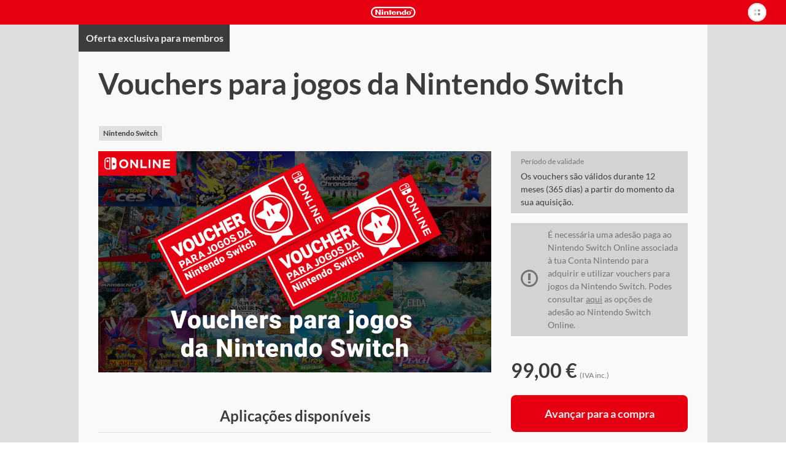

--- FILE ---
content_type: text/html; charset=utf-8
request_url: https://ec.nintendo.com/PT/pt/pretickets/70020000000101
body_size: 55568
content:
<!DOCTYPE html>
<html lang="pt">
<script>
    /*!
     * License List
     *  https://ec.nintendo.com/license/c/3rdpartylicenses-long.txt
     */
</script>

<head prefix="og: http://ogp.me/ns# fb: http://ogp.me/ns/fb# product: http://ogp.me/ns/product#">
    <meta charset="utf-8" />
<meta name="viewport" content="width=device-width" />
<meta name="format-detection" content="telephone=no" />
<meta name='theme-color' content='#e60012' />

    <script>
    (function () {
        var userAgent = navigator.userAgent.toLocaleLowerCase();

        if (userAgent.indexOf('msie') >= 0 || userAgent.indexOf('trident') >= 0) {
            location.href = '/browser_unsupported';
        }
    })();
</script>
    <!-- Google Tag Manager -->
<script>
  const isRegionUsaByPathname = (pathname) => {
    const countriesOfRegionUsa = [
      'AR',
      'BR',
      'CA',
      'CL',
      'CO',
      'MX',
      'PE',
      'US',
    ]

    return countriesOfRegionUsa.some(countryCode => pathname.startsWith(`/${countryCode}`))
  }

  // NOTE: USAリージョンの場合は、nclood のスクリプトから GTM を読み込む
  if (!isRegionUsaByPathname(window.location.pathname)) {
    (function (w, d, s, l, i) {
      w[l] = w[l] || []; w[l].push({
        'gtm.start':
          new Date().getTime(), event: 'gtm.js'
      }); var f = d.getElementsByTagName(s)[0],
        j = d.createElement(s), dl = l != 'dataLayer' ? '&l=' + l : ''; j.async = true; j.src =
          'https://www.googletagmanager.com/gtm.js?id=' + i + dl; f.parentNode.insertBefore(j, f);
    })(window, document, 'script', 'dataLayer', 'GTM-MJPHFJ5');
  }
</script>
<!-- End Google Tag Manager -->

    <meta name="description" content="Nota que os vouchers para jogos da Nintendo Switch não podem ser utilizados para obter títulos exclusivos para a Nintendo Switch 2.">
    <meta property="og:title" content="Vouchers para jogos da Nintendo Switch/Nintendo">
    <meta property="og:type" content="article">
    <meta property="og:url" content="https://ec.nintendo.com/PT/pt/preticket/70020000000101">
    <meta property="og:image" content="https://img-eshop.cdn.nintendo.net/i/b1f71112d51459d5fc9477a331916d6d4549cd5c0b22dfb36b3bdb4376b150e3.jpg">
    <meta property="og:site_name" content="">
    <meta property="og:description" content="Nota que os vouchers para jogos da Nintendo Switch não podem ser utilizados para obter títulos exclusivos para a Nintendo Switch 2.">
    <meta property="og:locale" content="pt_PT">
    <meta property="twitter:card" content="summary_large_image">
    <meta property="twitter:site" content="@Nintendo">
    <meta property="twitter:creator" content="@Nintendo">
    <meta property="twitter:title" content="Vouchers para jogos da Nintendo Switch/Nintendo">
    <meta property="twitter:description" content="Nota que os vouchers para jogos da Nintendo Switch não podem ser utilizados para obter títulos exclusivos para a Nintendo Switch 2.">
    <meta property="twitter:image:src" content="https://img-eshop.cdn.nintendo.net/i/b1f71112d51459d5fc9477a331916d6d4549cd5c0b22dfb36b3bdb4376b150e3.jpg">
    <script>
        var NXSTORE = NXSTORE || {};
        NXSTORE.preticketDetail = NXSTORE.preticketDetail || {};
        NXSTORE.preticketDetail.preticket  = {"catch_copy":"Nota que os vouchers para jogos da Nintendo Switch não podem ser utilizados para obter títulos exclusivos para a Nintendo Switch 2.","content_statuses":[{"public_status":"public","sales_status":"onsale","shop_type":"HAC"},{"public_status":"public","sales_status":"onsale","shop_type":"BEE"},{"public_status":"public","sales_status":"onsale","shop_type":"OFF_DEVICE"}],"content_type":"premium_ticket","description":"Os utilizadores com uma adesão ativa ao Nintendo Switch Online poderão adquirir um conjunto de dois vouchers que podem ser trocados por aplicações descarregáveis da Nintendo.\nCada voucher pode ser utilizado para obter uma aplicação. Os vouchers também podem ser utilizados em separado. Por exemplo, é possível usar um deles e guardar o outro para uma utilização futura.\nOs vouchers são válidos durante doze meses a partir do momento da sua aquisição.\nNovos títulos serão disponibilizados assim que forem sendo lançados.\n\nA partir do dia 30/01/2026, os vouchers para jogos da Nintendo Switch deixarão de ser vendidos. Quaisquer vouchers para jogos adquiridos permanecerão válidos durante 12 meses após a aquisição. Continuarão a ser adicionados títulos para a Nintendo Switch ao catálogo dos vouchers para jogos durante 2026.","dominant_colors":[],"ex_membership_free":false,"formal_name":"Vouchers para jogos da Nintendo Switch","grant_right_value":2,"hero_banner_url":"https://img-eshop.cdn.nintendo.net/i/b1f71112d51459d5fc9477a331916d6d4549cd5c0b22dfb36b3bdb4376b150e3.jpg","id":70020000000101,"is_new":false,"movies":[],"notices":[],"preticket_right":{"id":61,"image_url":"https://img-eshop.cdn.nintendo.net/i/8f607e692a5548e3c03bb8b2b7fa9313c058ada6af7e90f74d4fbdd8fca5a315.jpg","name":"Voucher para jogos da Nintendo Switch","user_max_owned_right":8,"user_pt_rights":[],"validity_minutes":525600},"pt_right_id":61,"public_status":"public","publisher":{"id":190,"name":"Nintendo"},"release_date_on_eshop":"2019-05-16","sales_status":"onsale","screenshots":[],"strong_disclaimer":"Informação sobre títulos exclusivos para a Nintendo Switch 2\nNota que os vouchers para jogos da Nintendo Switch não podem ser utilizados para obter títulos exclusivos para a Nintendo Switch 2.","tags":[],"target_titles":[]};
        NXSTORE.preticketDetail.ptRightTargets  = {"contents":[{"is_special_trial":false,"rights":[],"label_platform":"HAC","content_type":"title","dominant_colors":["fbfcfa","5d7394","1799e5"],"ex_membership_free":false,"formal_name":"Tomodachi Life: Living the Dream","hero_banner_url":"https://img-eshop.cdn.nintendo.net/i/f68dd271d577c453434e1dc04d0befd68227f10d74df696274bd74978bf54c98.jpg","id":70010000116664,"is_new":false,"membership_required":false,"public_status":"public","rating_info":{"content_descriptors":[],"rating":{"age":3,"id":1,"image_url":"https://img-eshop.cdn.nintendo.net/i/7cf4da821133729fbe89aa2cab756aead66daebf4fd6f8c6e7cb18ca95d28a17.jpg","name":"3","provisional":false,"svg_image_url":"https://img-eshop.cdn.nintendo.net/i/b92371dd15c14b4882655c632420e4ef8073233a09ef7bad9554345b23cfc1b5.svg"},"rating_system":{"id":206,"name":"PEGI"}},"release_date_on_eshop":"2026-04-16","screenshots":[],"tags":[],"target_titles":[]},{"is_special_trial":false,"rights":[],"label_platform":"HAC","content_type":"title","dominant_colors":[],"ex_membership_free":false,"formal_name":"Metroid Prime 4: Beyond","hero_banner_url":"https://img-eshop.cdn.nintendo.net/i/699771bb191ec442ace32b18c90ff68852e641cce963e901fca2d167897da166.jpg","id":70010000084767,"is_new":false,"membership_required":false,"public_status":"public","rating_info":{"content_descriptors":[{"id":7,"image_url":"https://img-eshop.cdn.nintendo.net/i/c92085fea11b8f2370c95237fdf37d0b874578833297b278568a55c3015901a1.jpg","name":"Violence","svg_image_url":"https://img-eshop.cdn.nintendo.net/i/0cd21078215f4bdec180e48cd769fd69d880341672e34b785729ae0575fb808f.svg","type":"descriptor"}],"rating":{"age":12,"id":3,"image_url":"https://img-eshop.cdn.nintendo.net/i/21010e18684e3fcc77fd046463a0c0cbbf03effad1c7eadd72680b9846439304.jpg","name":"12","provisional":false,"svg_image_url":"https://img-eshop.cdn.nintendo.net/i/be8039a80ae10ea7320438a7e66649c6f0680233f40900305f2e7ba674d33151.svg"},"rating_system":{"id":206,"name":"PEGI"}},"release_date_on_eshop":"2025-12-04","screenshots":[{"images":[{"url":"https://img-eshop.cdn.nintendo.net/i/f26759919907985032578e159caa8f07b79cea96a88da7f37f4813fecd36ba24.jpg"}]},{"images":[{"url":"https://img-eshop.cdn.nintendo.net/i/830fd8fc3e6c8d3522f48c7b38aa60204b99c034899b4b376dd7d2b9396c005e.jpg"}]},{"images":[{"url":"https://img-eshop.cdn.nintendo.net/i/5b28d740077003e6fae4472fac732a1241505fb4320f8b3ad81069d86e2de0fc.jpg"}]},{"images":[{"url":"https://img-eshop.cdn.nintendo.net/i/ef33dd0d923b081b5d02325fd6b27339a961b9b6fcc5704ce4a494c2aaeee099.jpg"}]},{"images":[{"url":"https://img-eshop.cdn.nintendo.net/i/ca90abc442f8f3c3cb2d6393b559f8e9f75e38420c0c21b77a9449fb62843d85.jpg"}]},{"images":[{"url":"https://img-eshop.cdn.nintendo.net/i/6aaaee4e1f9b73ed6a58ee8ed87f61a2f940a000985b59a72a5c0355da8fdf8b.jpg"}]}],"tags":[],"target_titles":[]},{"is_special_trial":false,"rights":[],"label_platform":"HAC","content_type":"title","dominant_colors":["19253b","f9f9fb","b5b3bb"],"ex_membership_free":false,"formal_name":"Pokémon Legends: Z-A","hero_banner_url":"https://img-eshop.cdn.nintendo.net/i/eed015c2a2d6edc184076039792206183e5f031e53762c1e38888379228f6d23.jpg","id":70010000094235,"is_new":false,"membership_required":false,"public_status":"public","rating_info":{"content_descriptors":[{"id":7,"image_url":"https://img-eshop.cdn.nintendo.net/i/c92085fea11b8f2370c95237fdf37d0b874578833297b278568a55c3015901a1.jpg","name":"Violence","svg_image_url":"https://img-eshop.cdn.nintendo.net/i/0cd21078215f4bdec180e48cd769fd69d880341672e34b785729ae0575fb808f.svg","type":"descriptor"},{"id":11,"image_url":"https://img-eshop.cdn.nintendo.net/i/345af1e219fe04cc2a7760fdbf9f5fc0b76af089e71b5795ef646c7ff7a109f3.jpg","name":"In-game purchases","svg_image_url":"https://img-eshop.cdn.nintendo.net/i/1d745928253b27ec29c1ea4ac697cee3534f14d8990486fe9c185dd41e24bb89.svg","type":"descriptor"}],"rating":{"age":7,"id":2,"image_url":"https://img-eshop.cdn.nintendo.net/i/2f79a2a29115a348ea550db26737a60a5a4b566d447790c9b69973efd8547521.jpg","name":"7","provisional":false,"svg_image_url":"https://img-eshop.cdn.nintendo.net/i/47cf62b07bca40f2d48de4d782089e58aa3488d7d35825fc1443a0b438a80268.svg"},"rating_system":{"id":206,"name":"PEGI"}},"release_date_on_eshop":"2025-10-16","screenshots":[{"images":[{"url":"https://img-eshop.cdn.nintendo.net/i/6477fb588db11a566bd47b761754e5854db06cf3d617d10e9136c9dc05f3d58a.jpg"}]},{"images":[{"url":"https://img-eshop.cdn.nintendo.net/i/c88ab513320cbcaf05308f20e8e04f2a08804d332273cab8a6a0947e4b598884.jpg"}]},{"images":[{"url":"https://img-eshop.cdn.nintendo.net/i/5fd07a790a9241a9d1cba0edc4ec77ba8933bbb730ccdca152e9b4bf472760d2.jpg"}]},{"images":[{"url":"https://img-eshop.cdn.nintendo.net/i/3caab5946e555c200cdb6d1fc8fdf0c458f897ad63b9045bbd135795801246c3.jpg"}]},{"images":[{"url":"https://img-eshop.cdn.nintendo.net/i/97881202f35a42a4ce720b48898de36bd185b092ff041457e4d4f8ba2b11bf4e.jpg"}]},{"images":[{"url":"https://img-eshop.cdn.nintendo.net/i/21aeeb42cdffc4716c6794f3501d0649d1edb555460f061156d01a80f08fe322.jpg"}]}],"tags":[],"target_titles":[]},{"is_special_trial":false,"rights":[],"label_platform":"HAC","content_type":"title","dominant_colors":["6f888a","000000","000000"],"ex_membership_free":false,"formal_name":"Xenoblade Chronicles X: Definitive Edition","hero_banner_url":"https://img-eshop.cdn.nintendo.net/i/ab81d56288cd01064ea3a660f9a504c6e0f42c93d8323c6b2be4ec8d62fa5ea4.jpg","id":70010000088833,"is_new":false,"membership_required":false,"public_status":"public","rating_info":{"content_descriptors":[{"id":1,"image_url":"https://img-eshop.cdn.nintendo.net/i/77c0f4671e250440f0b4a8f28b4ef2eed82c803616734cf07c194cd523d17ece.jpg","name":"Bad Language","svg_image_url":"https://img-eshop.cdn.nintendo.net/i/7e3a70713c3be583a0f0e185b6a20e4d2ae1636d912bb4ff8bec8632a68e5771.svg","type":"descriptor"},{"id":6,"image_url":"https://img-eshop.cdn.nintendo.net/i/7fcff44e35321c8edc6003db3cc2e1a9d3722bf972a24b0f09144c977744ab8b.jpg","name":"Sex","svg_image_url":"https://img-eshop.cdn.nintendo.net/i/b43355ebe03497c625b513c2a91d9d0150e54c338b82668869b3ee1d595c7290.svg","type":"descriptor"},{"id":7,"image_url":"https://img-eshop.cdn.nintendo.net/i/c92085fea11b8f2370c95237fdf37d0b874578833297b278568a55c3015901a1.jpg","name":"Violence","svg_image_url":"https://img-eshop.cdn.nintendo.net/i/0cd21078215f4bdec180e48cd769fd69d880341672e34b785729ae0575fb808f.svg","type":"descriptor"}],"rating":{"age":12,"id":3,"image_url":"https://img-eshop.cdn.nintendo.net/i/21010e18684e3fcc77fd046463a0c0cbbf03effad1c7eadd72680b9846439304.jpg","name":"12","provisional":false,"svg_image_url":"https://img-eshop.cdn.nintendo.net/i/be8039a80ae10ea7320438a7e66649c6f0680233f40900305f2e7ba674d33151.svg"},"rating_system":{"id":206,"name":"PEGI"}},"release_date_on_eshop":"2025-03-20","screenshots":[{"images":[{"url":"https://img-eshop.cdn.nintendo.net/i/905b34aef7513719641a558c612a0d43b92db62ddd15561776f2ac380c096e40.jpg"}]},{"images":[{"url":"https://img-eshop.cdn.nintendo.net/i/cb260b77797e7c5cb106595fcd8486139048239497120cdf0f81e7b46a40ecda.jpg"}]},{"images":[{"url":"https://img-eshop.cdn.nintendo.net/i/b1472a0c9662255b09f0aa3b19c4875f3e4cdca90a20e569bd42bfc81df26db0.jpg"}]},{"images":[{"url":"https://img-eshop.cdn.nintendo.net/i/9c2fd60b72d261edef32be071b29dd134920339d9fd8dd288dc38e3191e57f17.jpg"}]},{"images":[{"url":"https://img-eshop.cdn.nintendo.net/i/95281d1133e9b074610cc618fe6f495796c4858ed992e34679c6ca85ea8d1559.jpg"}]},{"images":[{"url":"https://img-eshop.cdn.nintendo.net/i/f85ce9c880ba7d4f806c5a7482dd3d1f011b4f629b8a262302815e3c3bbebe52.jpg"}]}],"tags":[],"target_titles":[]},{"is_special_trial":false,"rights":[],"label_platform":"HAC","content_type":"title","dominant_colors":["009632","fff000","edebe4"],"ex_membership_free":false,"formal_name":"Donkey Kong Country Returns HD","hero_banner_url":"https://img-eshop.cdn.nintendo.net/i/fb6b0e93ba3a42245ecc6c8d359e641eb84d558691de95bace269351c065dbfc.jpg","id":70010000084603,"is_new":false,"membership_required":false,"public_status":"public","rating_info":{"content_descriptors":[],"rating":{"age":3,"id":1,"image_url":"https://img-eshop.cdn.nintendo.net/i/7cf4da821133729fbe89aa2cab756aead66daebf4fd6f8c6e7cb18ca95d28a17.jpg","name":"3","provisional":false,"svg_image_url":"https://img-eshop.cdn.nintendo.net/i/b92371dd15c14b4882655c632420e4ef8073233a09ef7bad9554345b23cfc1b5.svg"},"rating_system":{"id":206,"name":"PEGI"}},"release_date_on_eshop":"2025-01-16","screenshots":[{"images":[{"url":"https://img-eshop.cdn.nintendo.net/i/6cc7af53bdb753729f61c4a7b9c055d367c3d51bff3a371188d731129cb712b2.jpg"}]},{"images":[{"url":"https://img-eshop.cdn.nintendo.net/i/b9b47f253c1e41696b8c7a694afcbae7f0055691aadf56a05adaee51e9825650.jpg"}]},{"images":[{"url":"https://img-eshop.cdn.nintendo.net/i/85b11922aeb1c7dd258cbcf6374cdc08ba6e49da9d1f4f5cc578b5b7d3b9aba4.jpg"}]},{"images":[{"url":"https://img-eshop.cdn.nintendo.net/i/bca400ba6b202a3a2d842a6d4daac1761f08b77f89454f74282172f6bd6afbe5.jpg"}]},{"images":[{"url":"https://img-eshop.cdn.nintendo.net/i/2aaf32b47e288b81648e6a9e9e21ec51fbdcd955e0a7f0e5f2203e6f31d38286.jpg"}]},{"images":[{"url":"https://img-eshop.cdn.nintendo.net/i/c9e185f12599fd3b5f32a2a70a5485661229e66d7fb845b6e0b3a8b735c29d57.jpg"}]}],"tags":[],"target_titles":[]},{"is_special_trial":false,"rights":[],"label_platform":"HAC","content_type":"title","dominant_colors":["3e89d2","ffffff","fde602"],"ex_membership_free":false,"formal_name":"Fitness Boxing 3: Your Personal Trainer","hero_banner_url":"https://img-eshop.cdn.nintendo.net/i/875473f0cf40e1fe487b8c81e4c41c1eeac6bd85d021c88302b5b8ad6f671edc.jpg","id":70010000089072,"is_new":false,"membership_required":false,"public_status":"public","rating_info":{"content_descriptors":[{"id":11,"image_url":"https://img-eshop.cdn.nintendo.net/i/345af1e219fe04cc2a7760fdbf9f5fc0b76af089e71b5795ef646c7ff7a109f3.jpg","name":"In-game purchases","svg_image_url":"https://img-eshop.cdn.nintendo.net/i/1d745928253b27ec29c1ea4ac697cee3534f14d8990486fe9c185dd41e24bb89.svg","type":"descriptor"}],"rating":{"age":3,"id":1,"image_url":"https://img-eshop.cdn.nintendo.net/i/7cf4da821133729fbe89aa2cab756aead66daebf4fd6f8c6e7cb18ca95d28a17.jpg","name":"3","provisional":false,"svg_image_url":"https://img-eshop.cdn.nintendo.net/i/b92371dd15c14b4882655c632420e4ef8073233a09ef7bad9554345b23cfc1b5.svg"},"rating_system":{"id":206,"name":"PEGI"}},"release_date_on_eshop":"2024-12-05","screenshots":[{"images":[{"url":"https://img-eshop.cdn.nintendo.net/i/8edfa27675937db1a6c27d1a721b362be1731d164ae035606c0d2c5c60433361.jpg"}]},{"images":[{"url":"https://img-eshop.cdn.nintendo.net/i/4c26faceb1fae55ecd65a0ed9ab500132db6cbdba55b2c48dc5cb68c2bfe38ab.jpg"}]},{"images":[{"url":"https://img-eshop.cdn.nintendo.net/i/485facce69cfde48e4f8284abb8371726c15bfb8213b946cb8aaea1bcfd774d3.jpg"}]},{"images":[{"url":"https://img-eshop.cdn.nintendo.net/i/694649364bd5e939a76433166c0092ee4359df01f1f3c34f5a642dfff95a6450.jpg"}]},{"images":[{"url":"https://img-eshop.cdn.nintendo.net/i/0be3da31e8abbe5e9c2cf7fb16addc4802947926b66de2c20d175db682fba5c9.jpg"}]},{"images":[{"url":"https://img-eshop.cdn.nintendo.net/i/25e12861ffacf82f6a21a2036bbc2dca9f3042658cc0770772a66696bc275ba5.jpg"}]}],"tags":[],"target_titles":[]},{"is_special_trial":false,"rights":[],"label_platform":"HAC","content_type":"title","dominant_colors":["feffff","060405","e90610"],"ex_membership_free":false,"formal_name":"Mario \u0026 Luigi: Brothership","hero_banner_url":"https://img-eshop.cdn.nintendo.net/i/ee8e4ca61e6f2d7ba3f95cafba4b388398d99a012de1e22edc51b1171b8669e1.jpg","id":70010000084614,"is_new":false,"membership_required":false,"public_status":"public","rating_info":{"content_descriptors":[{"id":7,"image_url":"https://img-eshop.cdn.nintendo.net/i/c92085fea11b8f2370c95237fdf37d0b874578833297b278568a55c3015901a1.jpg","name":"Violence","svg_image_url":"https://img-eshop.cdn.nintendo.net/i/0cd21078215f4bdec180e48cd769fd69d880341672e34b785729ae0575fb808f.svg","type":"descriptor"}],"rating":{"age":7,"id":2,"image_url":"https://img-eshop.cdn.nintendo.net/i/2f79a2a29115a348ea550db26737a60a5a4b566d447790c9b69973efd8547521.jpg","name":"7","provisional":false,"svg_image_url":"https://img-eshop.cdn.nintendo.net/i/47cf62b07bca40f2d48de4d782089e58aa3488d7d35825fc1443a0b438a80268.svg"},"rating_system":{"id":206,"name":"PEGI"}},"release_date_on_eshop":"2024-11-07","screenshots":[{"images":[{"url":"https://img-eshop.cdn.nintendo.net/i/3a9a13c0f282c01bdb6a705042b287d4e74f7ae9c5349a6c718ab494af94c20a.jpg"}]},{"images":[{"url":"https://img-eshop.cdn.nintendo.net/i/09c68213c4d72f1a26766779f8324e87ae586dc07d37613ea362479ba5531f17.jpg"}]},{"images":[{"url":"https://img-eshop.cdn.nintendo.net/i/c3079981bf9efdad9526cf36b6fa196a7d4a548f43c5a3929d3ed8137aaa63be.jpg"}]},{"images":[{"url":"https://img-eshop.cdn.nintendo.net/i/c9b921638ad6271cbcdfcb966dedf37dcbdf7ee95be7e334336b586b39d7b68c.jpg"}]},{"images":[{"url":"https://img-eshop.cdn.nintendo.net/i/12669ee5f57f51c0d44cde8408afda4f5ccd200736a17a454f6f369792d159c9.jpg"}]},{"images":[{"url":"https://img-eshop.cdn.nintendo.net/i/1db09c68d8a13da5561dd5b22ba026faa44c93677860c4843c883585fa9fb015.jpg"}]}],"tags":[],"target_titles":[]},{"is_special_trial":false,"rights":[],"label_platform":"HAC","content_type":"title","disclaimer":"Os minijogos que utilizam os controlos por movimento requerem o uso de um Joy-Con e não estão disponíveis para jogar online. Os minijogos que utilizam os controlos por movimento não são compatíveis nem com a Nintendo Switch Lite nem com o Comando Pro da Nintendo Switch, mas os minijogos controlados com botões são compatíveis com estas consolas e acessórios.","dominant_colors":["f2f2f5","1b52cb","56e493"],"ex_membership_free":false,"formal_name":"Super Mario Party Jamboree","hero_banner_url":"https://img-eshop.cdn.nintendo.net/i/138dc18b8776e09e5fab41346f6f148bf9b13ce7065e7ecc3f6c36a226459d06.jpg","id":70010000084609,"is_new":false,"membership_required":false,"public_status":"public","rating_info":{"content_descriptors":[],"rating":{"age":3,"id":1,"image_url":"https://img-eshop.cdn.nintendo.net/i/7cf4da821133729fbe89aa2cab756aead66daebf4fd6f8c6e7cb18ca95d28a17.jpg","name":"3","provisional":false,"svg_image_url":"https://img-eshop.cdn.nintendo.net/i/b92371dd15c14b4882655c632420e4ef8073233a09ef7bad9554345b23cfc1b5.svg"},"rating_system":{"id":206,"name":"PEGI"}},"release_date_on_eshop":"2024-10-17","screenshots":[{"images":[{"url":"https://img-eshop.cdn.nintendo.net/i/cb85123d5aaf47a769d70d2095af0472e606c55c2f195784b3cbf53d5cea8111.jpg"}]},{"images":[{"url":"https://img-eshop.cdn.nintendo.net/i/2700ff45557f6db4931a272f410b967bd3fd48d1b178970c1469f6f00ace16e0.jpg"}]},{"images":[{"url":"https://img-eshop.cdn.nintendo.net/i/45535d73a24559e9cc5171b1b006971ce292d80fb6c169e2de11d36af807911f.jpg"}]},{"images":[{"url":"https://img-eshop.cdn.nintendo.net/i/363090a497e45fa635e754778cd1e795a89f2f9b03b201ffbebbe0c4d0be7302.jpg"}]},{"images":[{"url":"https://img-eshop.cdn.nintendo.net/i/a762ae5d5ea7fb87bfe1a908fd0933e02355980a4d340b60e3bd7eb4f585decd.jpg"}]},{"images":[{"url":"https://img-eshop.cdn.nintendo.net/i/83fd4d0a206cad943f5c8c371e17b9e854d612e1d4b258c1aeef3a66de16381e.jpg"}]}],"tags":[],"target_titles":[]},{"is_special_trial":false,"rights":[],"label_platform":"HAC","content_type":"title","dominant_colors":["1f4b7a","e8ddbb","e4e8f0"],"ex_membership_free":false,"formal_name":"The Legend of Zelda: Echoes of Wisdom","hero_banner_url":"https://img-eshop.cdn.nintendo.net/i/47465a57720a6b4b346cc739f4db7dbc1152e58c10c2540473f8ddf53443b639.jpg","id":70010000084619,"is_new":false,"membership_required":false,"public_status":"public","rating_info":{"content_descriptors":[{"id":4,"image_url":"https://img-eshop.cdn.nintendo.net/i/6f0e6865a62b0f73c9c2bb5cea5b8d78bce7d568848611c4b56a9c44cca4d4f0.jpg","name":"Fear","svg_image_url":"https://img-eshop.cdn.nintendo.net/i/86fce23d17f61dc96b84b9f2cfa7017bb005a7ae899716f57f7300654f2ffcea.svg","type":"descriptor"},{"id":7,"image_url":"https://img-eshop.cdn.nintendo.net/i/c92085fea11b8f2370c95237fdf37d0b874578833297b278568a55c3015901a1.jpg","name":"Violence","svg_image_url":"https://img-eshop.cdn.nintendo.net/i/0cd21078215f4bdec180e48cd769fd69d880341672e34b785729ae0575fb808f.svg","type":"descriptor"}],"rating":{"age":7,"id":2,"image_url":"https://img-eshop.cdn.nintendo.net/i/2f79a2a29115a348ea550db26737a60a5a4b566d447790c9b69973efd8547521.jpg","name":"7","provisional":false,"svg_image_url":"https://img-eshop.cdn.nintendo.net/i/47cf62b07bca40f2d48de4d782089e58aa3488d7d35825fc1443a0b438a80268.svg"},"rating_system":{"id":206,"name":"PEGI"}},"release_date_on_eshop":"2024-09-26","screenshots":[{"images":[{"url":"https://img-eshop.cdn.nintendo.net/i/597643b4d448f51f4ec0547a225dd8e0dc58ded862aab59ab0fb6a43539dd553.jpg"}]},{"images":[{"url":"https://img-eshop.cdn.nintendo.net/i/4e8b522556f4f72fbfdb7c7d05bbddcee1183bc275378a9fe0b120f59956347c.jpg"}]},{"images":[{"url":"https://img-eshop.cdn.nintendo.net/i/7bb43dcbfd533c616d90b86643bcafa361ae4f3ad608ac5e34d47d4f5aae0e47.jpg"}]},{"images":[{"url":"https://img-eshop.cdn.nintendo.net/i/de6b191ac11ecd0b3ae01af9d477f7bfcadd041714e558b20a3067eb654db433.jpg"}]},{"images":[{"url":"https://img-eshop.cdn.nintendo.net/i/0e7d4433fce313dc06ed9e2bda26ab7f00e8755cafb9f8e309763a8686ab2c54.jpg"}]},{"images":[{"url":"https://img-eshop.cdn.nintendo.net/i/ede72ed6ad630c4197473285daac327a9e3789336ddb027f32860f1481f90b07.jpg"}]}],"tags":[],"target_titles":[]},{"is_special_trial":false,"rights":[],"label_platform":"HAC","content_type":"title","dominant_colors":["352e68","fefefd","f59ca3"],"ex_membership_free":false,"formal_name":"Emio – The Smiling Man: Famicom Detective Club","hero_banner_url":"https://img-eshop.cdn.nintendo.net/i/3c83849ccf9bd2ec61a34b714a1bf921aa9803a88e845b3d8e7e401d1b7de0f9.jpg","id":70010000084624,"is_new":false,"membership_required":false,"public_status":"public","rating_info":{"content_descriptors":[{"id":7,"image_url":"https://img-eshop.cdn.nintendo.net/i/c92085fea11b8f2370c95237fdf37d0b874578833297b278568a55c3015901a1.jpg","name":"Violence","svg_image_url":"https://img-eshop.cdn.nintendo.net/i/0cd21078215f4bdec180e48cd769fd69d880341672e34b785729ae0575fb808f.svg","type":"descriptor"}],"rating":{"age":18,"id":5,"image_url":"https://img-eshop.cdn.nintendo.net/i/6c4161424caea3c2075befa7c2ad208c7aa4f067e55db5f5969a08584ded07e8.jpg","name":"18","provisional":false,"svg_image_url":"https://img-eshop.cdn.nintendo.net/i/a41c32856efdd418ddaeee37f2c89b3d9331fcac8b2879feac9c65a9ea59cc6a.svg"},"rating_system":{"id":206,"name":"PEGI"}},"release_date_on_eshop":"2024-08-29","screenshots":[{"images":[{"url":"https://img-eshop.cdn.nintendo.net/i/4fdbebeb606f13ff296c26b32a3732a5feb6b613a16538c050827eeb7a72d1d0.jpg"}]},{"images":[{"url":"https://img-eshop.cdn.nintendo.net/i/f2e3386459df8b83568f3bfdc280e81192e3130dc2a10bd65dfadaecc98c0767.jpg"}]},{"images":[{"url":"https://img-eshop.cdn.nintendo.net/i/cabf688113a4561ff93d4ee63865a5658715fcbaa97aa14e2dc1b7d34273ea4d.jpg"}]},{"images":[{"url":"https://img-eshop.cdn.nintendo.net/i/631e4e3b8472dfcd4ddc10806fb06a788fc1c2e55f672190b59aca4bffe15943.jpg"}]},{"images":[{"url":"https://img-eshop.cdn.nintendo.net/i/a3dab9f1e6ccd277a7248166cb386e44919c0c9047ff24e662a0c82b54e1cb53.jpg"}]},{"images":[{"url":"https://img-eshop.cdn.nintendo.net/i/0ad46f3efafde5383d845472a6d15b65861aa2c0403bc04477a6cc20a2d030e8.jpg"}]}],"tags":[],"target_titles":[]},{"is_special_trial":false,"rights":[],"label_platform":"HAC","content_type":"title","dominant_colors":["343f1c","e5ffbd","5cff10"],"ex_membership_free":false,"formal_name":"Luigi\u0027s Mansion 2 HD","hero_banner_url":"https://img-eshop.cdn.nintendo.net/i/782541fcc1990c992d5947c000d99356ba295fe059f5926812d2ec7240b48c34.jpg","id":70010000072955,"is_new":false,"membership_required":false,"public_status":"public","rating_info":{"content_descriptors":[{"id":4,"image_url":"https://img-eshop.cdn.nintendo.net/i/6f0e6865a62b0f73c9c2bb5cea5b8d78bce7d568848611c4b56a9c44cca4d4f0.jpg","name":"Fear","svg_image_url":"https://img-eshop.cdn.nintendo.net/i/86fce23d17f61dc96b84b9f2cfa7017bb005a7ae899716f57f7300654f2ffcea.svg","type":"descriptor"},{"id":7,"image_url":"https://img-eshop.cdn.nintendo.net/i/c92085fea11b8f2370c95237fdf37d0b874578833297b278568a55c3015901a1.jpg","name":"Violence","svg_image_url":"https://img-eshop.cdn.nintendo.net/i/0cd21078215f4bdec180e48cd769fd69d880341672e34b785729ae0575fb808f.svg","type":"descriptor"}],"rating":{"age":7,"id":2,"image_url":"https://img-eshop.cdn.nintendo.net/i/2f79a2a29115a348ea550db26737a60a5a4b566d447790c9b69973efd8547521.jpg","name":"7","provisional":false,"svg_image_url":"https://img-eshop.cdn.nintendo.net/i/47cf62b07bca40f2d48de4d782089e58aa3488d7d35825fc1443a0b438a80268.svg"},"rating_system":{"id":206,"name":"PEGI"}},"release_date_on_eshop":"2024-06-27","screenshots":[{"images":[{"url":"https://img-eshop.cdn.nintendo.net/i/2f019acde15ffd4c4d37b6ce82066fa0427726554410bbd658903c08c3290fa8.jpg"}]},{"images":[{"url":"https://img-eshop.cdn.nintendo.net/i/a6220defbe9e76bbf48ca7251f79c58848d857a42589c111669583cc097be25e.jpg"}]},{"images":[{"url":"https://img-eshop.cdn.nintendo.net/i/23aa4db867cf7f68e0913992a3f1fd3b1fb3773c240bdea31a07e20b82da6e9c.jpg"}]},{"images":[{"url":"https://img-eshop.cdn.nintendo.net/i/05acb2aecbd2ba59f1887c466afa197e793d6aefa3e6e8ad783dc41a7817080e.jpg"}]},{"images":[{"url":"https://img-eshop.cdn.nintendo.net/i/8d8dba5d2121a9094f44a08edfdb9191c7e1a7f6149e6dc9dd605c81f3e45410.jpg"}]},{"images":[{"url":"https://img-eshop.cdn.nintendo.net/i/ab133185dbf82879f51ce779118baf6fab63367475d85d952e9b2276fe3045e3.jpg"}]}],"tags":[],"target_titles":[]},{"is_special_trial":false,"rights":[],"label_platform":"HAC","content_type":"title","dominant_colors":["d70505","ffffff","fff032"],"ex_membership_free":false,"formal_name":"Paper Mario: The Thousand-Year Door","hero_banner_url":"https://img-eshop.cdn.nintendo.net/i/8937991369df6206d63e0d4e65ad56660daa8c45e6324b4bfadc311d985df599.jpg","id":70010000073127,"is_new":false,"membership_required":false,"public_status":"public","rating_info":{"content_descriptors":[{"id":4,"image_url":"https://img-eshop.cdn.nintendo.net/i/6f0e6865a62b0f73c9c2bb5cea5b8d78bce7d568848611c4b56a9c44cca4d4f0.jpg","name":"Fear","svg_image_url":"https://img-eshop.cdn.nintendo.net/i/86fce23d17f61dc96b84b9f2cfa7017bb005a7ae899716f57f7300654f2ffcea.svg","type":"descriptor"},{"id":7,"image_url":"https://img-eshop.cdn.nintendo.net/i/c92085fea11b8f2370c95237fdf37d0b874578833297b278568a55c3015901a1.jpg","name":"Violence","svg_image_url":"https://img-eshop.cdn.nintendo.net/i/0cd21078215f4bdec180e48cd769fd69d880341672e34b785729ae0575fb808f.svg","type":"descriptor"}],"rating":{"age":7,"id":2,"image_url":"https://img-eshop.cdn.nintendo.net/i/2f79a2a29115a348ea550db26737a60a5a4b566d447790c9b69973efd8547521.jpg","name":"7","provisional":false,"svg_image_url":"https://img-eshop.cdn.nintendo.net/i/47cf62b07bca40f2d48de4d782089e58aa3488d7d35825fc1443a0b438a80268.svg"},"rating_system":{"id":206,"name":"PEGI"}},"release_date_on_eshop":"2024-05-23","screenshots":[{"images":[{"url":"https://img-eshop.cdn.nintendo.net/i/a99700700483e5f8b14cbff4693843503c7d007c8332d574a4cc76a037aa4843.jpg"}]},{"images":[{"url":"https://img-eshop.cdn.nintendo.net/i/003a7c28435db6efe0a3fa83a900f36ce7b494e811b73844c6f5923aedf6cd98.jpg"}]},{"images":[{"url":"https://img-eshop.cdn.nintendo.net/i/2c3d8f4c2ca14f4a1dceef8d03d85fd3ade1350afb30c03dc2aff14d01e45618.jpg"}]},{"images":[{"url":"https://img-eshop.cdn.nintendo.net/i/fed360f899654e5560d6874276aa9929c3d7fd1108f142a4fbd44c4cff09677e.jpg"}]},{"images":[{"url":"https://img-eshop.cdn.nintendo.net/i/200fcdaa6051d7c0e7db9b4cb1f452e903d0a149dc1ae04b0684959e4098fcff.jpg"}]},{"images":[{"url":"https://img-eshop.cdn.nintendo.net/i/499ee7e17a73f509fedc5d92512d6c693dab2bae01b9c606ec65baa43fed02c9.jpg"}]}],"tags":[],"target_titles":[]},{"is_special_trial":false,"rights":[],"label_platform":"HAC","content_type":"title","dominant_colors":["146bb4","f5faf9","e3c880"],"ex_membership_free":false,"formal_name":"Endless Ocean Luminous","hero_banner_url":"https://img-eshop.cdn.nintendo.net/i/591c4df5698c16e06f3d4eab6c8445b1bce55f7c220ae1fec0cf39b7d6a87be6.jpg","id":70010000077706,"is_new":false,"membership_required":false,"public_status":"public","rating_info":{"content_descriptors":[],"rating":{"age":3,"id":1,"image_url":"https://img-eshop.cdn.nintendo.net/i/7cf4da821133729fbe89aa2cab756aead66daebf4fd6f8c6e7cb18ca95d28a17.jpg","name":"3","provisional":false,"svg_image_url":"https://img-eshop.cdn.nintendo.net/i/b92371dd15c14b4882655c632420e4ef8073233a09ef7bad9554345b23cfc1b5.svg"},"rating_system":{"id":206,"name":"PEGI"}},"release_date_on_eshop":"2024-05-02","screenshots":[{"images":[{"url":"https://img-eshop.cdn.nintendo.net/i/82e2af7a1d046a36b3ccc37758aac251eb5a4741567fefb9c10ddb4c441175d6.jpg"}]},{"images":[{"url":"https://img-eshop.cdn.nintendo.net/i/6cc32b9becfddd8076c2d92424f1b76b16cb4a4378abacc435605686edee52e5.jpg"}]},{"images":[{"url":"https://img-eshop.cdn.nintendo.net/i/ca539a6a52278224c555aafa1c7c536ac98fd5a9abf2f900df4e81253b164a49.jpg"}]},{"images":[{"url":"https://img-eshop.cdn.nintendo.net/i/b0ebd86147eb028275f1ae6be8520976e1c4c60264cc351c146d48261d0ad8f4.jpg"}]}],"tags":[],"target_titles":[]},{"is_special_trial":false,"rights":[],"label_platform":"HAC","content_type":"title","dominant_colors":["f7f3e0","a03786","4e7496"],"ex_membership_free":false,"formal_name":"Princess Peach: Showtime!","hero_banner_url":"https://img-eshop.cdn.nintendo.net/i/ee0182b27b979a958299ee80a2c156bc6f1cdeb316bd4def4a025957d806f923.jpg","id":70010000005021,"is_new":false,"membership_required":false,"public_status":"public","rating_info":{"content_descriptors":[{"id":7,"image_url":"https://img-eshop.cdn.nintendo.net/i/c92085fea11b8f2370c95237fdf37d0b874578833297b278568a55c3015901a1.jpg","name":"Violence","svg_image_url":"https://img-eshop.cdn.nintendo.net/i/0cd21078215f4bdec180e48cd769fd69d880341672e34b785729ae0575fb808f.svg","type":"descriptor"}],"rating":{"age":7,"id":2,"image_url":"https://img-eshop.cdn.nintendo.net/i/2f79a2a29115a348ea550db26737a60a5a4b566d447790c9b69973efd8547521.jpg","name":"7","provisional":false,"svg_image_url":"https://img-eshop.cdn.nintendo.net/i/47cf62b07bca40f2d48de4d782089e58aa3488d7d35825fc1443a0b438a80268.svg"},"rating_system":{"id":206,"name":"PEGI"}},"release_date_on_eshop":"2024-03-22","screenshots":[{"images":[{"url":"https://img-eshop.cdn.nintendo.net/i/defe416482e070902a0853dbfc8170f8e4ca246e223ff48de67d8d242d94d0d0.jpg"}]},{"images":[{"url":"https://img-eshop.cdn.nintendo.net/i/b509eb915138bca55d2ae32cfea353611a15bab4edf5ac324819d1c5a0ccd04e.jpg"}]},{"images":[{"url":"https://img-eshop.cdn.nintendo.net/i/9d3b14af0df1896356767e3000e6fa42b9b91542696f51a46c15690859c30640.jpg"}]},{"images":[{"url":"https://img-eshop.cdn.nintendo.net/i/066c3f22ea6a7d1e06d463d53e09a009159b6be2f68be614cccb22a151464f22.jpg"}]},{"images":[{"url":"https://img-eshop.cdn.nintendo.net/i/916b012b80a800b7f71a409b6c2bc9408e1d48cb62548bd4ca4ba64636214c3a.jpg"}]},{"images":[{"url":"https://img-eshop.cdn.nintendo.net/i/19f98ada16f90d3efe4bd838549b79669999fb0fd3de124a70ce7c161acebc54.jpg"}]}],"tags":[],"target_titles":[]},{"is_special_trial":false,"rights":[],"label_platform":"HAC","content_type":"title","dominant_colors":["dde4eb","010000","e40110"],"ex_membership_free":false,"formal_name":"Mario vs. Donkey Kong","hero_banner_url":"https://img-eshop.cdn.nintendo.net/i/d6eb40e5ada99a2ca733addc85fe1bdf36c63823a35e0ac369445c0be8254d09.jpg","id":70010000072192,"is_new":false,"membership_required":false,"public_status":"public","rating_info":{"content_descriptors":[],"rating":{"age":3,"id":1,"image_url":"https://img-eshop.cdn.nintendo.net/i/7cf4da821133729fbe89aa2cab756aead66daebf4fd6f8c6e7cb18ca95d28a17.jpg","name":"3","provisional":false,"svg_image_url":"https://img-eshop.cdn.nintendo.net/i/b92371dd15c14b4882655c632420e4ef8073233a09ef7bad9554345b23cfc1b5.svg"},"rating_system":{"id":206,"name":"PEGI"}},"release_date_on_eshop":"2024-02-16","screenshots":[{"images":[{"url":"https://img-eshop.cdn.nintendo.net/i/f1b4785bcc442c5817427defebb9d98ab73838685b54ac5a13bfaefe5aba8013.jpg"}]},{"images":[{"url":"https://img-eshop.cdn.nintendo.net/i/aba6bff3d9ed7f28faf4084fa9a5819fad427ee2e3c293ba43ad95f8ab30bdd1.jpg"}]},{"images":[{"url":"https://img-eshop.cdn.nintendo.net/i/75882b7fcf57c6d7a03e0d8065f9e156c16341b26f442dfe5fe89c0efb440752.jpg"}]},{"images":[{"url":"https://img-eshop.cdn.nintendo.net/i/387f623e74f4763ddebbebf0f8b884a80f02b4112d9de06377fc8718177d3316.jpg"}]},{"images":[{"url":"https://img-eshop.cdn.nintendo.net/i/7d5a6f196c7b74134c1d94a536800832e395810ec170df62ec08e6f3c6eaeaea.jpg"}]},{"images":[{"url":"https://img-eshop.cdn.nintendo.net/i/40568c3fcd39ec53006044fb302d66d233c8d972b675ef6d8316d5c73eb7fa26.jpg"}]}],"tags":[],"target_titles":[]},{"is_special_trial":false,"rights":[],"label_platform":"HAC","content_type":"title","dominant_colors":["f3f2f7","5d495c","000000"],"ex_membership_free":false,"formal_name":"Another Code: Recollection","hero_banner_url":"https://img-eshop.cdn.nintendo.net/i/039977c6108bf590e40b48703bf4c482964d460e36a15130fbbf47fd6605ea02.jpg","id":70010000072197,"is_new":false,"membership_required":false,"public_status":"public","rating_info":{"content_descriptors":[{"id":7,"image_url":"https://img-eshop.cdn.nintendo.net/i/c92085fea11b8f2370c95237fdf37d0b874578833297b278568a55c3015901a1.jpg","name":"Violence","svg_image_url":"https://img-eshop.cdn.nintendo.net/i/0cd21078215f4bdec180e48cd769fd69d880341672e34b785729ae0575fb808f.svg","type":"descriptor"}],"rating":{"age":12,"id":3,"image_url":"https://img-eshop.cdn.nintendo.net/i/21010e18684e3fcc77fd046463a0c0cbbf03effad1c7eadd72680b9846439304.jpg","name":"12","provisional":false,"svg_image_url":"https://img-eshop.cdn.nintendo.net/i/be8039a80ae10ea7320438a7e66649c6f0680233f40900305f2e7ba674d33151.svg"},"rating_system":{"id":206,"name":"PEGI"}},"release_date_on_eshop":"2024-01-19","screenshots":[{"images":[{"url":"https://img-eshop.cdn.nintendo.net/i/b2cd7a4ff6ae5a520b408a003056ca3ea482706e756943c6289cf48f9516d373.jpg"}]},{"images":[{"url":"https://img-eshop.cdn.nintendo.net/i/caa1c0d3483bd9ce0f1d96081ad0346c1145131ae2be049754b446effcc91b96.jpg"}]},{"images":[{"url":"https://img-eshop.cdn.nintendo.net/i/b8c03b0a92ee5648593272d0aa0ee842a551743c23497b87a80e7feaf54a816a.jpg"}]},{"images":[{"url":"https://img-eshop.cdn.nintendo.net/i/23ad5c8bab3227dda39530e14f74b79d8f1d8752123c85700d94ce615ded37ee.jpg"}]},{"images":[{"url":"https://img-eshop.cdn.nintendo.net/i/6758d121cbd26ea74cc7c50cada303e3865c4c15ffd44cd50ae836ae131cf993.jpg"}]},{"images":[{"url":"https://img-eshop.cdn.nintendo.net/i/69befc070aca11a296e24e879b00d7aa847e454262b40c4b89eeaa7d9f5491fc.jpg"}]}],"tags":[],"target_titles":[]},{"is_special_trial":false,"rights":[],"label_platform":"HAC","content_type":"title","dominant_colors":["fffffe","fd0e06","b55818"],"ex_membership_free":false,"formal_name":"Super Mario RPG","hero_banner_url":"https://img-eshop.cdn.nintendo.net/i/0e15eb77abe5665b4e69378eeccb48fdca5ab334dbcd3d46bea2bbe191e088ca.jpg","id":70010000068684,"is_new":false,"membership_required":false,"public_status":"public","rating_info":{"content_descriptors":[{"id":7,"image_url":"https://img-eshop.cdn.nintendo.net/i/c92085fea11b8f2370c95237fdf37d0b874578833297b278568a55c3015901a1.jpg","name":"Violence","svg_image_url":"https://img-eshop.cdn.nintendo.net/i/0cd21078215f4bdec180e48cd769fd69d880341672e34b785729ae0575fb808f.svg","type":"descriptor"}],"rating":{"age":7,"id":2,"image_url":"https://img-eshop.cdn.nintendo.net/i/2f79a2a29115a348ea550db26737a60a5a4b566d447790c9b69973efd8547521.jpg","name":"7","provisional":false,"svg_image_url":"https://img-eshop.cdn.nintendo.net/i/47cf62b07bca40f2d48de4d782089e58aa3488d7d35825fc1443a0b438a80268.svg"},"rating_system":{"id":206,"name":"PEGI"}},"release_date_on_eshop":"2023-11-17","screenshots":[{"images":[{"url":"https://img-eshop.cdn.nintendo.net/i/4c7e8dd48d4502fe6e055a4123edb756884df4c3b9e38b6e0b2e6467f0e3f156.jpg"}]},{"images":[{"url":"https://img-eshop.cdn.nintendo.net/i/b57730b1588f4b165e4e064b0cfc8885617674348a2c6194b9c8b1121159db94.jpg"}]},{"images":[{"url":"https://img-eshop.cdn.nintendo.net/i/dad2dfa044f3b1809bfb65e0145f824e25d2a363e446a142b5d46b27766463ea.jpg"}]},{"images":[{"url":"https://img-eshop.cdn.nintendo.net/i/163e4c00b087ebce4aba847ea045c6447847f8441799cff4742ca0b96e16fbb5.jpg"}]},{"images":[{"url":"https://img-eshop.cdn.nintendo.net/i/12e10f02d6da001481ce7ff4e0624b54d8783b37bd028f7e4a67ed16797c45ca.jpg"}]},{"images":[{"url":"https://img-eshop.cdn.nintendo.net/i/b6ddbc898fcb6c78c6d186d914c9cbdf446652b930d16eabb30b169fbf9b94c1.jpg"}]}],"tags":[],"target_titles":[]},{"is_special_trial":false,"rights":[],"label_platform":"HAC","content_type":"title","dominant_colors":["f64b4d","fdfcf4","010101"],"ex_membership_free":false,"formal_name":"WarioWare™: Move It!","hero_banner_url":"https://img-eshop.cdn.nintendo.net/i/3c206a183baaf3462f4733e23cb5eab1dbe14c00b0b532426c6c594c32362a48.jpg","id":70010000068679,"is_new":false,"membership_required":false,"public_status":"public","rating_info":{"content_descriptors":[{"id":4,"image_url":"https://img-eshop.cdn.nintendo.net/i/6f0e6865a62b0f73c9c2bb5cea5b8d78bce7d568848611c4b56a9c44cca4d4f0.jpg","name":"Fear","svg_image_url":"https://img-eshop.cdn.nintendo.net/i/86fce23d17f61dc96b84b9f2cfa7017bb005a7ae899716f57f7300654f2ffcea.svg","type":"descriptor"},{"id":7,"image_url":"https://img-eshop.cdn.nintendo.net/i/c92085fea11b8f2370c95237fdf37d0b874578833297b278568a55c3015901a1.jpg","name":"Violence","svg_image_url":"https://img-eshop.cdn.nintendo.net/i/0cd21078215f4bdec180e48cd769fd69d880341672e34b785729ae0575fb808f.svg","type":"descriptor"}],"rating":{"age":7,"id":2,"image_url":"https://img-eshop.cdn.nintendo.net/i/2f79a2a29115a348ea550db26737a60a5a4b566d447790c9b69973efd8547521.jpg","name":"7","provisional":false,"svg_image_url":"https://img-eshop.cdn.nintendo.net/i/47cf62b07bca40f2d48de4d782089e58aa3488d7d35825fc1443a0b438a80268.svg"},"rating_system":{"id":206,"name":"PEGI"}},"release_date_on_eshop":"2023-11-03","screenshots":[{"images":[{"url":"https://img-eshop.cdn.nintendo.net/i/6205e4bc59649442a2c770796b54de9044cf9b61307250b1ec1d54de7eb1d34a.jpg"}]},{"images":[{"url":"https://img-eshop.cdn.nintendo.net/i/8956870b3ec901dce23459ded8465ed991d40cee9d8a03114286abab871c8eab.jpg"}]},{"images":[{"url":"https://img-eshop.cdn.nintendo.net/i/1bafe7385fcdaaf7c3a1151da187313ef561b630f3c325e9e4f68cec912303d9.jpg"}]},{"images":[{"url":"https://img-eshop.cdn.nintendo.net/i/76800c6d872b20e8350df5c55fae733c41557810c3cdbda5e93786967b3e1032.jpg"}]},{"images":[{"url":"https://img-eshop.cdn.nintendo.net/i/96ebf6fbcdc52e59d10c60a22a71c60b6761881d984b5671ef068cdfdb890268.jpg"}]},{"images":[{"url":"https://img-eshop.cdn.nintendo.net/i/b34905c7c96b2b225959f86badb068056a0b3acdda1bb84fbaac1c8ab975ddd1.jpg"}]}],"tags":[],"target_titles":[]},{"is_special_trial":false,"rights":[],"label_platform":"HAC","content_type":"title","dominant_colors":["fffdf2","0064c8","1e281e"],"ex_membership_free":false,"formal_name":"Super Mario Bros. Wonder","hero_banner_url":"https://img-eshop.cdn.nintendo.net/i/5cc55a0ce8157e5ffeb242323d42f45c01a3a8a400f6e84ac7ba1faeac4967d5.jpg","id":70010000068689,"is_new":false,"membership_required":false,"public_status":"public","rating_info":{"content_descriptors":[],"rating":{"age":3,"id":1,"image_url":"https://img-eshop.cdn.nintendo.net/i/7cf4da821133729fbe89aa2cab756aead66daebf4fd6f8c6e7cb18ca95d28a17.jpg","name":"3","provisional":false,"svg_image_url":"https://img-eshop.cdn.nintendo.net/i/b92371dd15c14b4882655c632420e4ef8073233a09ef7bad9554345b23cfc1b5.svg"},"rating_system":{"id":206,"name":"PEGI"}},"release_date_on_eshop":"2023-10-20","screenshots":[{"images":[{"url":"https://img-eshop.cdn.nintendo.net/i/479c0cda579048e4cc5426d5097eac1ee7612337494d23bd19eb732cc691f9ad.jpg"}]},{"images":[{"url":"https://img-eshop.cdn.nintendo.net/i/7b4e8aa9c7a0bbc8135769d177d5c4dac05f345ce77e8753844c97397af0a16b.jpg"}]},{"images":[{"url":"https://img-eshop.cdn.nintendo.net/i/c148547ae079052eecce8b1c89c2c7c8150fc1253df1a137bae8ffcb8b090c48.jpg"}]},{"images":[{"url":"https://img-eshop.cdn.nintendo.net/i/35437433801b50d2672f43db6411e3e73b16dd606d49c0f0c637d747f72ac84b.jpg"}]},{"images":[{"url":"https://img-eshop.cdn.nintendo.net/i/8b7b407cf5a660e3140f8c8ff9adc195a3a157c0cba06de5f75f0810eb772418.jpg"}]},{"images":[{"url":"https://img-eshop.cdn.nintendo.net/i/ce769825eb18947f43760c35e0a7848623773e3e6194eedd05d4b571cfd330b6.jpg"}]}],"tags":[],"target_titles":[]},{"is_special_trial":false,"rights":[],"label_platform":"HAC","content_type":"title","dominant_colors":[],"ex_membership_free":false,"formal_name":"Detective Pikachu Returns","hero_banner_url":"https://img-eshop.cdn.nintendo.net/i/8f2cbda945784c8402a51b0a88b4426fe635d1a5d6616761eb4e539c7bb135e3.jpg","id":70010000068694,"is_new":false,"membership_required":false,"public_status":"public","rating_info":{"content_descriptors":[{"id":7,"image_url":"https://img-eshop.cdn.nintendo.net/i/c92085fea11b8f2370c95237fdf37d0b874578833297b278568a55c3015901a1.jpg","name":"Violence","svg_image_url":"https://img-eshop.cdn.nintendo.net/i/0cd21078215f4bdec180e48cd769fd69d880341672e34b785729ae0575fb808f.svg","type":"descriptor"}],"rating":{"age":7,"id":2,"image_url":"https://img-eshop.cdn.nintendo.net/i/2f79a2a29115a348ea550db26737a60a5a4b566d447790c9b69973efd8547521.jpg","name":"7","provisional":false,"svg_image_url":"https://img-eshop.cdn.nintendo.net/i/47cf62b07bca40f2d48de4d782089e58aa3488d7d35825fc1443a0b438a80268.svg"},"rating_system":{"id":206,"name":"PEGI"}},"release_date_on_eshop":"2023-10-06","screenshots":[{"images":[{"url":"https://img-eshop.cdn.nintendo.net/i/96c03211ef6317f41f9dd48c191c522594e5a120567993a2e44d32594e53bef6.jpg"}]},{"images":[{"url":"https://img-eshop.cdn.nintendo.net/i/22fbff592842f429909d2fab9ce2461b4fe8000aea29156bc3a9af60483344ce.jpg"}]},{"images":[{"url":"https://img-eshop.cdn.nintendo.net/i/77dac747b4e85df28a484838ba93625715a5b1e3e62c75c33873e6be106f965e.jpg"}]},{"images":[{"url":"https://img-eshop.cdn.nintendo.net/i/babbba586f6d80c82a4b167bd766b7c0a0827c7b22283bd568164130aba5de47.jpg"}]},{"images":[{"url":"https://img-eshop.cdn.nintendo.net/i/94c9eb36723273f13cab11a1c0fc582705b64fa0724d2c62dd1a6f372c256ba4.jpg"}]}],"tags":[],"target_titles":[]},{"is_special_trial":false,"rights":[],"label_platform":"HAC","content_type":"title","disclaimer":"Este jogo pode incluir colocação de produtos e publicidade.","dominant_colors":["2e2e26","d9cdc8","e9a537"],"ex_membership_free":false,"formal_name":"Pikmin 4","hero_banner_url":"https://img-eshop.cdn.nintendo.net/i/dc68f25ee4fe1c17e9aaf4a5ffd63a94b4256afd016011df67c5e4fd67fc2a65.jpg","id":70010000005306,"is_new":false,"membership_required":false,"public_status":"public","rating_info":{"content_descriptors":[],"rating":{"age":3,"id":1,"image_url":"https://img-eshop.cdn.nintendo.net/i/7cf4da821133729fbe89aa2cab756aead66daebf4fd6f8c6e7cb18ca95d28a17.jpg","name":"3","provisional":false,"svg_image_url":"https://img-eshop.cdn.nintendo.net/i/b92371dd15c14b4882655c632420e4ef8073233a09ef7bad9554345b23cfc1b5.svg"},"rating_system":{"id":206,"name":"PEGI"}},"release_date_on_eshop":"2023-07-21","screenshots":[{"images":[{"url":"https://img-eshop.cdn.nintendo.net/i/3a14d49cbc344f30bc2ac293bbdec0439004e5f74e87f71cacd3368655a62428.jpg"}]},{"images":[{"url":"https://img-eshop.cdn.nintendo.net/i/5a491827ba7ded3472e811ca943d9726b11266db953517ee839eebfeff38c676.jpg"}]},{"images":[{"url":"https://img-eshop.cdn.nintendo.net/i/4bc1eddd1537ea81208ae71ebe724b3c03f3e9e97afbd925d70965e47552c18e.jpg"}]},{"images":[{"url":"https://img-eshop.cdn.nintendo.net/i/6fd54fd884a9fe060d25e0304ee8b2288c542cdab20095a833374c28e13d85b0.jpg"}]},{"images":[{"url":"https://img-eshop.cdn.nintendo.net/i/503119e4f93db61092e6cc40a616e2b44baa662e24b64c1b897527f0d7bef61b.jpg"}]}],"tags":[],"target_titles":[]},{"is_special_trial":false,"rights":[],"label_platform":"HAC","content_type":"title","dominant_colors":["1f5d50","faf7dc","b99f65"],"ex_membership_free":false,"formal_name":"The Legend of Zelda: Tears of the Kingdom","hero_banner_url":"https://img-eshop.cdn.nintendo.net/i/9222b2b244072d28af4586c4e33663e2c65527b593edff956367361ec1263989.jpg","id":70010000063715,"is_new":false,"membership_required":false,"public_status":"public","rating_info":{"content_descriptors":[{"id":7,"image_url":"https://img-eshop.cdn.nintendo.net/i/c92085fea11b8f2370c95237fdf37d0b874578833297b278568a55c3015901a1.jpg","name":"Violence","svg_image_url":"https://img-eshop.cdn.nintendo.net/i/0cd21078215f4bdec180e48cd769fd69d880341672e34b785729ae0575fb808f.svg","type":"descriptor"}],"rating":{"age":12,"id":3,"image_url":"https://img-eshop.cdn.nintendo.net/i/21010e18684e3fcc77fd046463a0c0cbbf03effad1c7eadd72680b9846439304.jpg","name":"12","provisional":false,"svg_image_url":"https://img-eshop.cdn.nintendo.net/i/be8039a80ae10ea7320438a7e66649c6f0680233f40900305f2e7ba674d33151.svg"},"rating_system":{"id":206,"name":"PEGI"}},"release_date_on_eshop":"2023-05-12","screenshots":[{"images":[{"url":"https://img-eshop.cdn.nintendo.net/i/ca80e4d9f7ddc2971daea8d9b9144c42dbdf2245c3546f41b94a740067bd42a0.jpg"}]},{"images":[{"url":"https://img-eshop.cdn.nintendo.net/i/05b3d8e8c74beaa43a7714c275a7ad06018ed069bd6bd3f923442b9ac16fdc49.jpg"}]},{"images":[{"url":"https://img-eshop.cdn.nintendo.net/i/490ccb15d914eabada74b34de895e9061c7917d7f75782bc934a528fb77ea4be.jpg"}]},{"images":[{"url":"https://img-eshop.cdn.nintendo.net/i/eb04e198601bd34de0429f928182684b6ad6bfa96cc57121fcfa2fbbec2408b0.jpg"}]},{"images":[{"url":"https://img-eshop.cdn.nintendo.net/i/ec907a9568fb27177faf87288e98cee15f4fc4f0ff575ab39b150b3c6efe0350.jpg"}]},{"images":[{"url":"https://img-eshop.cdn.nintendo.net/i/93371908bf7e5d101ec89a053b4aca94f508d22fec4cffa72da16bf6d7a31f87.jpg"}]}],"tags":[],"target_titles":[]},{"is_special_trial":false,"rights":[],"label_platform":"HAC","content_type":"title","dominant_colors":["eaf0eb","070d10","3e6f51"],"ex_membership_free":false,"formal_name":"Advance Wars 1+2: Re-Boot Camp","hero_banner_url":"https://img-eshop.cdn.nintendo.net/i/cf6a52d93890df44059d7ba1376beec19155112c7b9cff000ba10eabea0f6ecd.jpg","id":70010000063860,"is_new":false,"membership_required":false,"public_status":"public","rating_info":{"content_descriptors":[{"id":7,"image_url":"https://img-eshop.cdn.nintendo.net/i/c92085fea11b8f2370c95237fdf37d0b874578833297b278568a55c3015901a1.jpg","name":"Violence","svg_image_url":"https://img-eshop.cdn.nintendo.net/i/0cd21078215f4bdec180e48cd769fd69d880341672e34b785729ae0575fb808f.svg","type":"descriptor"}],"rating":{"age":7,"id":2,"image_url":"https://img-eshop.cdn.nintendo.net/i/2f79a2a29115a348ea550db26737a60a5a4b566d447790c9b69973efd8547521.jpg","name":"7","provisional":false,"svg_image_url":"https://img-eshop.cdn.nintendo.net/i/47cf62b07bca40f2d48de4d782089e58aa3488d7d35825fc1443a0b438a80268.svg"},"rating_system":{"id":206,"name":"PEGI"}},"release_date_on_eshop":"2023-04-21","screenshots":[{"images":[{"url":"https://img-eshop.cdn.nintendo.net/i/b1396b6df591119d3e90f80966c9f05f3599a725a9cd627340c9dcb5f42c9f2b.jpg"}]},{"images":[{"url":"https://img-eshop.cdn.nintendo.net/i/eb4aa590f27cf8dc2606c0cd5e64be2a5e2f84d14347337ab03f2bea2aea4175.jpg"}]},{"images":[{"url":"https://img-eshop.cdn.nintendo.net/i/dec00c1715b116a428b65bf6c5e7d0a329cdc2437d951182f419c28b0e80cca2.jpg"}]},{"images":[{"url":"https://img-eshop.cdn.nintendo.net/i/4b5329eb052003fd932fa2fcdd490dabc9e722f2e31734907d068f6174aaed8c.jpg"}]},{"images":[{"url":"https://img-eshop.cdn.nintendo.net/i/69d8562cda3a8eef81a9c5bbd2195776e2023784d8a45098bc32fce3997e6500.jpg"}]},{"images":[{"url":"https://img-eshop.cdn.nintendo.net/i/cd86ad92c9b98e3533de12dd683331e44d13fdd6aac235545a23df55923cf98a.jpg"}]}],"tags":[],"target_titles":[]},{"is_special_trial":false,"rights":[],"label_platform":"HAC","content_type":"title","dominant_colors":["030307","f0db92","589daf"],"ex_membership_free":false,"formal_name":"Bayonetta Origins: Cereza and the Lost Demon","hero_banner_url":"https://img-eshop.cdn.nintendo.net/i/d0e1999ce789fcde1befddc592cd567bee2993883daa1e9917500bcf00cff3d8.jpg","id":70010000061847,"is_new":false,"membership_required":false,"public_status":"public","rating_info":{"content_descriptors":[{"id":7,"image_url":"https://img-eshop.cdn.nintendo.net/i/c92085fea11b8f2370c95237fdf37d0b874578833297b278568a55c3015901a1.jpg","name":"Violence","svg_image_url":"https://img-eshop.cdn.nintendo.net/i/0cd21078215f4bdec180e48cd769fd69d880341672e34b785729ae0575fb808f.svg","type":"descriptor"},{"id":10,"image_url":"https://img-eshop.cdn.nintendo.net/i/f3934cb336d3afd1faadc56fc9c8d445057b8d55fa54f0d3c14412648be1d01c.jpg","name":"Horror","svg_image_url":"https://img-eshop.cdn.nintendo.net/i/8910fae096d61568898f1844c0fd452378fdfd0951c6ed890285789d295e2060.svg","type":"descriptor"}],"rating":{"age":12,"id":3,"image_url":"https://img-eshop.cdn.nintendo.net/i/21010e18684e3fcc77fd046463a0c0cbbf03effad1c7eadd72680b9846439304.jpg","name":"12","provisional":false,"svg_image_url":"https://img-eshop.cdn.nintendo.net/i/be8039a80ae10ea7320438a7e66649c6f0680233f40900305f2e7ba674d33151.svg"},"rating_system":{"id":206,"name":"PEGI"}},"release_date_on_eshop":"2023-03-17","screenshots":[{"images":[{"url":"https://img-eshop.cdn.nintendo.net/i/c4cd210bb7fcc9ef369830e4983ed7c411918f835b111b156bf7494061ac6ea2.jpg"}]},{"images":[{"url":"https://img-eshop.cdn.nintendo.net/i/4cc471477141f981ab5fe534edd7dfee4a68ddb6fc05fc43f6f1e9920d26369c.jpg"}]},{"images":[{"url":"https://img-eshop.cdn.nintendo.net/i/a222b54b47a3d731f775099873847d046d8df2e0c8cf2b32688bf5bb7c874d7e.jpg"}]},{"images":[{"url":"https://img-eshop.cdn.nintendo.net/i/ffba85c39e9ad74cb6ec793822e6cae11b42b793587f37c20d0bcb4fa18c3372.jpg"}]},{"images":[{"url":"https://img-eshop.cdn.nintendo.net/i/1950e53a5ca57ba5e61df544ae4fb8db0f8cce955dbdce87c0a8149fe152de15.jpg"}]},{"images":[{"url":"https://img-eshop.cdn.nintendo.net/i/d5454f47fda8afd5f24240ec6df5283dea65edda1d3398556cfea27ec3a50ef9.jpg"}]}],"tags":[],"target_titles":[]},{"is_special_trial":false,"rights":[],"label_platform":"HAC","content_type":"title","dominant_colors":["a1e1fd","131b66","a01f3f"],"ex_membership_free":false,"formal_name":"Kirby\u0027s Return to Dream Land Deluxe","hero_banner_url":"https://img-eshop.cdn.nintendo.net/i/8dfa55227e89c7d335ad7a19d26b514276356031b9247c1ba5e211e0f889a9ef.jpg","id":70010000058798,"is_new":false,"membership_required":false,"public_status":"public","rating_info":{"content_descriptors":[{"id":7,"image_url":"https://img-eshop.cdn.nintendo.net/i/c92085fea11b8f2370c95237fdf37d0b874578833297b278568a55c3015901a1.jpg","name":"Violence","svg_image_url":"https://img-eshop.cdn.nintendo.net/i/0cd21078215f4bdec180e48cd769fd69d880341672e34b785729ae0575fb808f.svg","type":"descriptor"}],"rating":{"age":7,"id":2,"image_url":"https://img-eshop.cdn.nintendo.net/i/2f79a2a29115a348ea550db26737a60a5a4b566d447790c9b69973efd8547521.jpg","name":"7","provisional":false,"svg_image_url":"https://img-eshop.cdn.nintendo.net/i/47cf62b07bca40f2d48de4d782089e58aa3488d7d35825fc1443a0b438a80268.svg"},"rating_system":{"id":206,"name":"PEGI"}},"release_date_on_eshop":"2023-02-24","screenshots":[{"images":[{"url":"https://img-eshop.cdn.nintendo.net/i/8681f1b7eb9ef3562ea0779e227db21a039fe5f519ff9c6d77d0a9b6e3ef03e4.jpg"}]},{"images":[{"url":"https://img-eshop.cdn.nintendo.net/i/83ed3820f116a25b28df3e98a0a05219bb2bebebfebf14dcfb9b9c42d6cf6301.jpg"}]},{"images":[{"url":"https://img-eshop.cdn.nintendo.net/i/1829c2e7fceb77a1d8895df81169702fe25525adf0024ffbd3653a1980679680.jpg"}]},{"images":[{"url":"https://img-eshop.cdn.nintendo.net/i/062d8d58b39eb44dbf37002e3b200f6b07a399c10cfa408e309813e11bd9f6ed.jpg"}]},{"images":[{"url":"https://img-eshop.cdn.nintendo.net/i/a192a3903fb3b6d554436aca733bbea4a8f7e7e88d4a765b6eb06f5becf6f2de.jpg"}]},{"images":[{"url":"https://img-eshop.cdn.nintendo.net/i/8ff92ff7a047f984faab360192cf392199ae671c52ed7bf0170942b20d1e9d2c.jpg"}]}],"tags":[],"target_titles":[]},{"is_special_trial":false,"rights":[],"label_platform":"HAC","content_type":"title","dominant_colors":["f9fafa","333255","24a6ee"],"ex_membership_free":false,"formal_name":"Fire Emblem Engage","hero_banner_url":"https://img-eshop.cdn.nintendo.net/i/f448de04544b78316e4de639cd554d417559def0946b7965e1bee9823f939304.jpg","id":70010000058803,"is_new":false,"membership_required":false,"public_status":"public","rating_info":{"content_descriptors":[{"id":1,"image_url":"https://img-eshop.cdn.nintendo.net/i/77c0f4671e250440f0b4a8f28b4ef2eed82c803616734cf07c194cd523d17ece.jpg","name":"Bad Language","svg_image_url":"https://img-eshop.cdn.nintendo.net/i/7e3a70713c3be583a0f0e185b6a20e4d2ae1636d912bb4ff8bec8632a68e5771.svg","type":"descriptor"},{"id":7,"image_url":"https://img-eshop.cdn.nintendo.net/i/c92085fea11b8f2370c95237fdf37d0b874578833297b278568a55c3015901a1.jpg","name":"Violence","svg_image_url":"https://img-eshop.cdn.nintendo.net/i/0cd21078215f4bdec180e48cd769fd69d880341672e34b785729ae0575fb808f.svg","type":"descriptor"},{"id":11,"image_url":"https://img-eshop.cdn.nintendo.net/i/345af1e219fe04cc2a7760fdbf9f5fc0b76af089e71b5795ef646c7ff7a109f3.jpg","name":"In-game purchases","svg_image_url":"https://img-eshop.cdn.nintendo.net/i/1d745928253b27ec29c1ea4ac697cee3534f14d8990486fe9c185dd41e24bb89.svg","type":"descriptor"}],"rating":{"age":12,"id":3,"image_url":"https://img-eshop.cdn.nintendo.net/i/21010e18684e3fcc77fd046463a0c0cbbf03effad1c7eadd72680b9846439304.jpg","name":"12","provisional":false,"svg_image_url":"https://img-eshop.cdn.nintendo.net/i/be8039a80ae10ea7320438a7e66649c6f0680233f40900305f2e7ba674d33151.svg"},"rating_system":{"id":206,"name":"PEGI"}},"release_date_on_eshop":"2023-01-20","screenshots":[{"images":[{"url":"https://img-eshop.cdn.nintendo.net/i/eabf2e3cd03f538a74f4cafa53511fa12c88355cf041517ab087a408daf1b3c5.jpg"}]},{"images":[{"url":"https://img-eshop.cdn.nintendo.net/i/06d398162ecbbbf639be52f02c502a05450a85c95d34c69920730426f02c2cac.jpg"}]},{"images":[{"url":"https://img-eshop.cdn.nintendo.net/i/ac57ea12b9403612642e87cb049407ddec04c1d08fa333b2437b01e3c512f05b.jpg"}]},{"images":[{"url":"https://img-eshop.cdn.nintendo.net/i/52da4e927073f9cbd99950f322007645a31c0b1c43dd3fd38f16577994248d05.jpg"}]},{"images":[{"url":"https://img-eshop.cdn.nintendo.net/i/30a21fab3d19ace60579cc3e1f5f1ee1447c77276f86c92d72004b9e66ed96db.jpg"}]},{"images":[{"url":"https://img-eshop.cdn.nintendo.net/i/ba26eaf5b91bc81b6ce79506285301f82cb569794701fc9374f2d3abdee6cff7.jpg"}]}],"tags":[],"target_titles":[]},{"is_special_trial":false,"rights":[],"label_platform":"HAC","content_type":"title","dominant_colors":["2a0643","ccb819","fcf48d"],"ex_membership_free":false,"formal_name":"Pokémon Violet","hero_banner_url":"https://img-eshop.cdn.nintendo.net/i/6b9ea8f1503b00da868d145995cfe9b2ee9f58dbc1dd19d4c479a07d5761d952.jpg","id":70010000053972,"is_new":false,"membership_required":false,"public_status":"public","rating_info":{"content_descriptors":[{"id":7,"image_url":"https://img-eshop.cdn.nintendo.net/i/c92085fea11b8f2370c95237fdf37d0b874578833297b278568a55c3015901a1.jpg","name":"Violence","svg_image_url":"https://img-eshop.cdn.nintendo.net/i/0cd21078215f4bdec180e48cd769fd69d880341672e34b785729ae0575fb808f.svg","type":"descriptor"},{"id":11,"image_url":"https://img-eshop.cdn.nintendo.net/i/345af1e219fe04cc2a7760fdbf9f5fc0b76af089e71b5795ef646c7ff7a109f3.jpg","name":"In-game purchases","svg_image_url":"https://img-eshop.cdn.nintendo.net/i/1d745928253b27ec29c1ea4ac697cee3534f14d8990486fe9c185dd41e24bb89.svg","type":"descriptor"}],"rating":{"age":7,"id":2,"image_url":"https://img-eshop.cdn.nintendo.net/i/2f79a2a29115a348ea550db26737a60a5a4b566d447790c9b69973efd8547521.jpg","name":"7","provisional":false,"svg_image_url":"https://img-eshop.cdn.nintendo.net/i/47cf62b07bca40f2d48de4d782089e58aa3488d7d35825fc1443a0b438a80268.svg"},"rating_system":{"id":206,"name":"PEGI"}},"release_date_on_eshop":"2022-11-18","screenshots":[{"images":[{"url":"https://img-eshop.cdn.nintendo.net/i/08a6917be9ff66034d903127ff3ba1990e4fcb45baeb4bbe69b93bacd2d6ede4.jpg"}]},{"images":[{"url":"https://img-eshop.cdn.nintendo.net/i/a34ceeff64f17a7639f431b6c4d5ccf4fbb77c50cbc1a0b18762a02314ffaba6.jpg"}]},{"images":[{"url":"https://img-eshop.cdn.nintendo.net/i/751ff6cf64c41ef8adc62bf228b0bf9ed361efab77b602e45af5c1df79a6f689.jpg"}]},{"images":[{"url":"https://img-eshop.cdn.nintendo.net/i/97a9b00c6d55a5f2b543a1cb38d5300bc7c904b7e62f6e5c8d866ce31ea0fa85.jpg"}]},{"images":[{"url":"https://img-eshop.cdn.nintendo.net/i/2d76f8d32938540d07585050d5d14ebc97526044299eb61c28605ab534310338.jpg"}]}],"tags":[],"target_titles":[]},{"is_special_trial":false,"rights":[],"label_platform":"HAC","content_type":"title","dominant_colors":["9b2520","eeece7","fceb02"],"ex_membership_free":false,"formal_name":"Pokémon Scarlet","hero_banner_url":"https://img-eshop.cdn.nintendo.net/i/7fcfb141b039b01209c625dffc94ab64192e92c11319566a7fa9c65d616e4708.jpg","id":70010000053967,"is_new":false,"membership_required":false,"public_status":"public","rating_info":{"content_descriptors":[{"id":7,"image_url":"https://img-eshop.cdn.nintendo.net/i/c92085fea11b8f2370c95237fdf37d0b874578833297b278568a55c3015901a1.jpg","name":"Violence","svg_image_url":"https://img-eshop.cdn.nintendo.net/i/0cd21078215f4bdec180e48cd769fd69d880341672e34b785729ae0575fb808f.svg","type":"descriptor"},{"id":11,"image_url":"https://img-eshop.cdn.nintendo.net/i/345af1e219fe04cc2a7760fdbf9f5fc0b76af089e71b5795ef646c7ff7a109f3.jpg","name":"In-game purchases","svg_image_url":"https://img-eshop.cdn.nintendo.net/i/1d745928253b27ec29c1ea4ac697cee3534f14d8990486fe9c185dd41e24bb89.svg","type":"descriptor"}],"rating":{"age":7,"id":2,"image_url":"https://img-eshop.cdn.nintendo.net/i/2f79a2a29115a348ea550db26737a60a5a4b566d447790c9b69973efd8547521.jpg","name":"7","provisional":false,"svg_image_url":"https://img-eshop.cdn.nintendo.net/i/47cf62b07bca40f2d48de4d782089e58aa3488d7d35825fc1443a0b438a80268.svg"},"rating_system":{"id":206,"name":"PEGI"}},"release_date_on_eshop":"2022-11-18","screenshots":[{"images":[{"url":"https://img-eshop.cdn.nintendo.net/i/08a6917be9ff66034d903127ff3ba1990e4fcb45baeb4bbe69b93bacd2d6ede4.jpg"}]},{"images":[{"url":"https://img-eshop.cdn.nintendo.net/i/a34ceeff64f17a7639f431b6c4d5ccf4fbb77c50cbc1a0b18762a02314ffaba6.jpg"}]},{"images":[{"url":"https://img-eshop.cdn.nintendo.net/i/ade90179aa609d91df0a6e0f29832bd44ec91787172d8ae7592a84f781e8aff4.jpg"}]},{"images":[{"url":"https://img-eshop.cdn.nintendo.net/i/97a9b00c6d55a5f2b543a1cb38d5300bc7c904b7e62f6e5c8d866ce31ea0fa85.jpg"}]},{"images":[{"url":"https://img-eshop.cdn.nintendo.net/i/2d76f8d32938540d07585050d5d14ebc97526044299eb61c28605ab534310338.jpg"}]}],"tags":[],"target_titles":[]},{"is_special_trial":false,"rights":[],"label_platform":"HAC","content_type":"title","dominant_colors":["0f0304","df5d5d","f9f3f6"],"ex_membership_free":false,"formal_name":"Bayonetta 3","hero_banner_url":"https://img-eshop.cdn.nintendo.net/i/5310a7e63ba9c18085961535093ad7070baff56e331f8646a0a32229e16ceabd.jpg","id":70010000046401,"is_new":false,"membership_required":false,"public_status":"public","rating_info":{"content_descriptors":[{"id":1,"image_url":"https://img-eshop.cdn.nintendo.net/i/77c0f4671e250440f0b4a8f28b4ef2eed82c803616734cf07c194cd523d17ece.jpg","name":"Bad Language","svg_image_url":"https://img-eshop.cdn.nintendo.net/i/7e3a70713c3be583a0f0e185b6a20e4d2ae1636d912bb4ff8bec8632a68e5771.svg","type":"descriptor"},{"id":7,"image_url":"https://img-eshop.cdn.nintendo.net/i/c92085fea11b8f2370c95237fdf37d0b874578833297b278568a55c3015901a1.jpg","name":"Violence","svg_image_url":"https://img-eshop.cdn.nintendo.net/i/0cd21078215f4bdec180e48cd769fd69d880341672e34b785729ae0575fb808f.svg","type":"descriptor"}],"rating":{"age":16,"id":4,"image_url":"https://img-eshop.cdn.nintendo.net/i/0fc2427a2eb0fc960292e2ef9970c236db371bcb9cf37f690a571b9d3ce6ac19.jpg","name":"16","provisional":false,"svg_image_url":"https://img-eshop.cdn.nintendo.net/i/2ce405e605fb410214eea4e82f6f8c3f88d736eae8a152ee71ccffcb654c1911.svg"},"rating_system":{"id":206,"name":"PEGI"}},"release_date_on_eshop":"2022-10-28","screenshots":[{"images":[{"url":"https://img-eshop.cdn.nintendo.net/i/f90b27f32f116e572706015ffb601896988432d91d19f24f2732d76cf23c1a0c.jpg"}]},{"images":[{"url":"https://img-eshop.cdn.nintendo.net/i/b072bf5fd245417c97fa46a1c11144fc86cd4ea7c16571b034186339a3447c9e.jpg"}]},{"images":[{"url":"https://img-eshop.cdn.nintendo.net/i/0b5be0258f97aba85b3b5744a6e1cf350fb3244857fdcea96900cc89c1a59f58.jpg"}]},{"images":[{"url":"https://img-eshop.cdn.nintendo.net/i/a0bb139c37fc66b495c3977cc57f898b78df7ff6df8b9b735de341cccde389c7.jpg"}]},{"images":[{"url":"https://img-eshop.cdn.nintendo.net/i/ad1e2dabbca80f95bc43a845fb7bed9fd0c4518ba485b5e104c6a0b998918487.jpg"}]},{"images":[{"url":"https://img-eshop.cdn.nintendo.net/i/f1e57b12b6a5c992ae1ea3f78bf90f17841a622983ff319211b9784b5c21b777.jpg"}]}],"tags":[],"target_titles":[]},{"is_special_trial":false,"rights":[],"label_platform":"HAC","content_type":"title","disclaimer":"Este jogo pode incluir colocação de produtos e publicidade.\nA nuvem de dados de gravação é compatível apenas com dados de jogo offline.","dominant_colors":["774cfd","fefb55","f8f6ee"],"ex_membership_free":false,"formal_name":"Splatoon 3","hero_banner_url":"https://img-eshop.cdn.nintendo.net/i/2045f7cd5ce86a3f66db08c5a1819a6d11e975265bffa9a1b6b8e4311fe44966.jpg","id":70010000046396,"is_new":false,"membership_required":false,"public_status":"public","rating_info":{"content_descriptors":[{"id":7,"image_url":"https://img-eshop.cdn.nintendo.net/i/c92085fea11b8f2370c95237fdf37d0b874578833297b278568a55c3015901a1.jpg","name":"Violence","svg_image_url":"https://img-eshop.cdn.nintendo.net/i/0cd21078215f4bdec180e48cd769fd69d880341672e34b785729ae0575fb808f.svg","type":"descriptor"},{"id":11,"image_url":"https://img-eshop.cdn.nintendo.net/i/345af1e219fe04cc2a7760fdbf9f5fc0b76af089e71b5795ef646c7ff7a109f3.jpg","name":"In-game purchases","svg_image_url":"https://img-eshop.cdn.nintendo.net/i/1d745928253b27ec29c1ea4ac697cee3534f14d8990486fe9c185dd41e24bb89.svg","type":"descriptor"}],"rating":{"age":7,"id":2,"image_url":"https://img-eshop.cdn.nintendo.net/i/2f79a2a29115a348ea550db26737a60a5a4b566d447790c9b69973efd8547521.jpg","name":"7","provisional":false,"svg_image_url":"https://img-eshop.cdn.nintendo.net/i/47cf62b07bca40f2d48de4d782089e58aa3488d7d35825fc1443a0b438a80268.svg"},"rating_system":{"id":206,"name":"PEGI"}},"release_date_on_eshop":"2022-09-09","screenshots":[{"images":[{"url":"https://img-eshop.cdn.nintendo.net/i/bdd09153a655fcf8489f23b34e9b5dd22384ae83201f20e888d896f2cb74ce3b.jpg"}]},{"images":[{"url":"https://img-eshop.cdn.nintendo.net/i/d172df213072530cee933b4b044dca9549f3421f088cb9346f6831567f22db15.jpg"}]},{"images":[{"url":"https://img-eshop.cdn.nintendo.net/i/e3022697f6672e1ca3a8f84dbbda379f679cd3502bfeceea5afdcef936809903.jpg"}]},{"images":[{"url":"https://img-eshop.cdn.nintendo.net/i/207c6159fa859aad499917f08013a1d5610f6c50ab0e267f600a544f444f3e30.jpg"}]},{"images":[{"url":"https://img-eshop.cdn.nintendo.net/i/616fd50030fea08e674e4f1bb8a116d236d95b0bcff192099242094a8cc9e789.jpg"}]},{"images":[{"url":"https://img-eshop.cdn.nintendo.net/i/7d59b8d2bb2393b2b8f8b058bf6de4014d1acf2830c268fb5f7999b71d88a72a.jpg"}]}],"tags":[],"target_titles":[]},{"is_special_trial":false,"rights":[],"label_platform":"HAC","content_type":"title","dominant_colors":["f6fafb","1d6bc9","19284c"],"ex_membership_free":false,"formal_name":"Xenoblade Chronicles 3","hero_banner_url":"https://img-eshop.cdn.nintendo.net/i/e7b95d514b32cdcbbf124d0ae2080ffccfe123044a989e33a3f31c101f782907.jpg","id":70010000053337,"is_new":false,"membership_required":false,"public_status":"public","rating_info":{"content_descriptors":[{"id":1,"image_url":"https://img-eshop.cdn.nintendo.net/i/77c0f4671e250440f0b4a8f28b4ef2eed82c803616734cf07c194cd523d17ece.jpg","name":"Bad Language","svg_image_url":"https://img-eshop.cdn.nintendo.net/i/7e3a70713c3be583a0f0e185b6a20e4d2ae1636d912bb4ff8bec8632a68e5771.svg","type":"descriptor"},{"id":7,"image_url":"https://img-eshop.cdn.nintendo.net/i/c92085fea11b8f2370c95237fdf37d0b874578833297b278568a55c3015901a1.jpg","name":"Violence","svg_image_url":"https://img-eshop.cdn.nintendo.net/i/0cd21078215f4bdec180e48cd769fd69d880341672e34b785729ae0575fb808f.svg","type":"descriptor"},{"id":10,"image_url":"https://img-eshop.cdn.nintendo.net/i/f3934cb336d3afd1faadc56fc9c8d445057b8d55fa54f0d3c14412648be1d01c.jpg","name":"Horror","svg_image_url":"https://img-eshop.cdn.nintendo.net/i/8910fae096d61568898f1844c0fd452378fdfd0951c6ed890285789d295e2060.svg","type":"descriptor"},{"id":11,"image_url":"https://img-eshop.cdn.nintendo.net/i/345af1e219fe04cc2a7760fdbf9f5fc0b76af089e71b5795ef646c7ff7a109f3.jpg","name":"In-game purchases","svg_image_url":"https://img-eshop.cdn.nintendo.net/i/1d745928253b27ec29c1ea4ac697cee3534f14d8990486fe9c185dd41e24bb89.svg","type":"descriptor"}],"rating":{"age":12,"id":3,"image_url":"https://img-eshop.cdn.nintendo.net/i/21010e18684e3fcc77fd046463a0c0cbbf03effad1c7eadd72680b9846439304.jpg","name":"12","provisional":false,"svg_image_url":"https://img-eshop.cdn.nintendo.net/i/be8039a80ae10ea7320438a7e66649c6f0680233f40900305f2e7ba674d33151.svg"},"rating_system":{"id":206,"name":"PEGI"}},"release_date_on_eshop":"2022-07-29","screenshots":[{"images":[{"url":"https://img-eshop.cdn.nintendo.net/i/477973a6849e331dfe4a5ec5821fa01aab0c7434c74be05ea939e6177be433e9.jpg"}]},{"images":[{"url":"https://img-eshop.cdn.nintendo.net/i/050ba380ae508b350a5af4273f33317504273dc0a16713c18a21693263cd6b28.jpg"}]},{"images":[{"url":"https://img-eshop.cdn.nintendo.net/i/d81a20a4b12a6cdbb2498312ffc9b1608662e558976d82480ee101aef7f2ad16.jpg"}]},{"images":[{"url":"https://img-eshop.cdn.nintendo.net/i/5ed745da1f05a0280dac1d2bda6e35e02c64db0dee32a0027e2c925df9535f44.jpg"}]},{"images":[{"url":"https://img-eshop.cdn.nintendo.net/i/d469824c4edb5c8da19e73aa74fbc503777de1290dbf409c04c5d010a8851a43.jpg"}]},{"images":[{"url":"https://img-eshop.cdn.nintendo.net/i/f5a9354f5d6e2ab5047e5dbef39841a9241839f631ec708d02411836b7d3a98f.jpg"}]}],"tags":[],"target_titles":[]},{"is_special_trial":false,"rights":[],"label_platform":"HAC","content_type":"title","dominant_colors":["fefefe","000000","524f48"],"ex_membership_free":false,"formal_name":"Live A Live","hero_banner_url":"https://img-eshop.cdn.nintendo.net/i/5fa9a63c356d70f64a437be38fde7d37a4673b92278d6de9fd926dfccc422356.jpg","id":70010000050788,"is_new":false,"membership_required":false,"public_status":"public","rating_info":{"content_descriptors":[{"id":1,"image_url":"https://img-eshop.cdn.nintendo.net/i/77c0f4671e250440f0b4a8f28b4ef2eed82c803616734cf07c194cd523d17ece.jpg","name":"Bad Language","svg_image_url":"https://img-eshop.cdn.nintendo.net/i/7e3a70713c3be583a0f0e185b6a20e4d2ae1636d912bb4ff8bec8632a68e5771.svg","type":"descriptor"},{"id":6,"image_url":"https://img-eshop.cdn.nintendo.net/i/7fcff44e35321c8edc6003db3cc2e1a9d3722bf972a24b0f09144c977744ab8b.jpg","name":"Sex","svg_image_url":"https://img-eshop.cdn.nintendo.net/i/b43355ebe03497c625b513c2a91d9d0150e54c338b82668869b3ee1d595c7290.svg","type":"descriptor"},{"id":7,"image_url":"https://img-eshop.cdn.nintendo.net/i/c92085fea11b8f2370c95237fdf37d0b874578833297b278568a55c3015901a1.jpg","name":"Violence","svg_image_url":"https://img-eshop.cdn.nintendo.net/i/0cd21078215f4bdec180e48cd769fd69d880341672e34b785729ae0575fb808f.svg","type":"descriptor"}],"rating":{"age":12,"id":3,"image_url":"https://img-eshop.cdn.nintendo.net/i/21010e18684e3fcc77fd046463a0c0cbbf03effad1c7eadd72680b9846439304.jpg","name":"12","provisional":false,"svg_image_url":"https://img-eshop.cdn.nintendo.net/i/be8039a80ae10ea7320438a7e66649c6f0680233f40900305f2e7ba674d33151.svg"},"rating_system":{"id":206,"name":"PEGI"}},"release_date_on_eshop":"2022-07-22","screenshots":[{"images":[{"url":"https://img-eshop.cdn.nintendo.net/i/ebba1286d3998c3b1dd6090841c223c1efe0edb8852bb2edffa4f8021c5fd3ed.jpg"}]},{"images":[{"url":"https://img-eshop.cdn.nintendo.net/i/a5eda648b7839299fe6e7baea71382015dff977f6b4cea01c0040034a501c164.jpg"}]},{"images":[{"url":"https://img-eshop.cdn.nintendo.net/i/1787ff1d636fe2c77214818a6b60275ad6dda3a21a1917972a9464f7dc2056a5.jpg"}]},{"images":[{"url":"https://img-eshop.cdn.nintendo.net/i/04cf092eb1527fa35e93ca5121653b7934ccc94042b683f51ddfe9f957f1455f.jpg"}]},{"images":[{"url":"https://img-eshop.cdn.nintendo.net/i/ab9ffe1906ceea894abc56320db6af06c496afd330c44165f00cb00a9ec67941.jpg"}]},{"images":[{"url":"https://img-eshop.cdn.nintendo.net/i/b2ec2e5b06b9f5f4b5b37479b884eb1abc05f8d7fccb7313622a473a231336ba.jpg"}]}],"tags":[],"target_titles":[]},{"is_special_trial":false,"rights":[],"label_platform":"HAC","content_type":"title","dominant_colors":["372935","fdf7f3","f1a7a8"],"ex_membership_free":false,"formal_name":"Fire Emblem Warriors: Three Hopes","hero_banner_url":"https://img-eshop.cdn.nintendo.net/i/6878440f3e94207a5e789638285b1c0351a69ccfd2ba2acef7dd8f695e432e01.jpg","id":70010000050786,"is_new":false,"membership_required":false,"public_status":"public","rating_info":{"content_descriptors":[{"id":1,"image_url":"https://img-eshop.cdn.nintendo.net/i/77c0f4671e250440f0b4a8f28b4ef2eed82c803616734cf07c194cd523d17ece.jpg","name":"Bad Language","svg_image_url":"https://img-eshop.cdn.nintendo.net/i/7e3a70713c3be583a0f0e185b6a20e4d2ae1636d912bb4ff8bec8632a68e5771.svg","type":"descriptor"},{"id":7,"image_url":"https://img-eshop.cdn.nintendo.net/i/c92085fea11b8f2370c95237fdf37d0b874578833297b278568a55c3015901a1.jpg","name":"Violence","svg_image_url":"https://img-eshop.cdn.nintendo.net/i/0cd21078215f4bdec180e48cd769fd69d880341672e34b785729ae0575fb808f.svg","type":"descriptor"}],"rating":{"age":12,"id":3,"image_url":"https://img-eshop.cdn.nintendo.net/i/21010e18684e3fcc77fd046463a0c0cbbf03effad1c7eadd72680b9846439304.jpg","name":"12","provisional":false,"svg_image_url":"https://img-eshop.cdn.nintendo.net/i/be8039a80ae10ea7320438a7e66649c6f0680233f40900305f2e7ba674d33151.svg"},"rating_system":{"id":206,"name":"PEGI"}},"release_date_on_eshop":"2022-06-24","screenshots":[{"images":[{"url":"https://img-eshop.cdn.nintendo.net/i/ab9b34e0ec5609ca4106b05f3d71e29599be5dfc7c81e0c8bda7216df969f73e.jpg"}]},{"images":[{"url":"https://img-eshop.cdn.nintendo.net/i/12db68b3c1d6e010e3c66390b30673fa9ae5a898051a4dfb032c8ee276493b6c.jpg"}]},{"images":[{"url":"https://img-eshop.cdn.nintendo.net/i/675d9a11f621be10ee0c4e226a18a10a3a088a61c9b813d83a03960b914cac52.jpg"}]},{"images":[{"url":"https://img-eshop.cdn.nintendo.net/i/06934aa562c5b5da947a9606aca31607d2dd9684ac0d07ac3f9714d780c806b9.jpg"}]},{"images":[{"url":"https://img-eshop.cdn.nintendo.net/i/6a5746ec3e51eae93f58b4204e5a672a1d28548a4bcf32160abfc4da082197d5.jpg"}]},{"images":[{"url":"https://img-eshop.cdn.nintendo.net/i/968770a51c8a1e8a367971582dc40182f826f035e35d282f499d8790163c77f0.jpg"}]}],"tags":[],"target_titles":[]},{"is_special_trial":false,"rights":[],"label_platform":"HAC","content_type":"title","dominant_colors":["020101","fcf684","fbfcfa"],"ex_membership_free":false,"formal_name":"Mario Strikers: Battle League Football","hero_banner_url":"https://img-eshop.cdn.nintendo.net/i/b827c981d6ab0059a9e63f109bc8b229a2120e35c9e0f16740171b95be72ebd8.jpg","id":70010000049937,"is_new":false,"membership_required":false,"public_status":"public","rating_info":{"content_descriptors":[{"id":7,"image_url":"https://img-eshop.cdn.nintendo.net/i/c92085fea11b8f2370c95237fdf37d0b874578833297b278568a55c3015901a1.jpg","name":"Violence","svg_image_url":"https://img-eshop.cdn.nintendo.net/i/0cd21078215f4bdec180e48cd769fd69d880341672e34b785729ae0575fb808f.svg","type":"descriptor"}],"rating":{"age":7,"id":2,"image_url":"https://img-eshop.cdn.nintendo.net/i/2f79a2a29115a348ea550db26737a60a5a4b566d447790c9b69973efd8547521.jpg","name":"7","provisional":false,"svg_image_url":"https://img-eshop.cdn.nintendo.net/i/47cf62b07bca40f2d48de4d782089e58aa3488d7d35825fc1443a0b438a80268.svg"},"rating_system":{"id":206,"name":"PEGI"}},"release_date_on_eshop":"2022-06-10","screenshots":[{"images":[{"url":"https://img-eshop.cdn.nintendo.net/i/0f28a4a36039aabd7675db2f2bf1d0ecc07113d34481678ecc552c736f7eba9a.jpg"}]},{"images":[{"url":"https://img-eshop.cdn.nintendo.net/i/c443f9daec792a362e84348ea86af2229d8c1365314224a8708603004da6d1a3.jpg"}]},{"images":[{"url":"https://img-eshop.cdn.nintendo.net/i/efdc1574512e1c0a3d8862c5a2a231615dcc885b19785ecc6da579fcf4c22356.jpg"}]},{"images":[{"url":"https://img-eshop.cdn.nintendo.net/i/a57a60246feaf8a41037afc0660be0e8e9c8819ee897eb16823e7627548d867f.jpg"}]}],"tags":[],"target_titles":[]},{"is_special_trial":false,"rights":[],"label_platform":"HAC","content_type":"title","dominant_colors":["12b3ff","f6faf7","fd94bb"],"ex_membership_free":false,"formal_name":"Kirby and the Forgotten Land","hero_banner_url":"https://img-eshop.cdn.nintendo.net/i/554f51195ef25984f945354b3c089b0a1d4dc4058eb2132d0f0f36e30fe9d97a.jpg","id":70010000046406,"is_new":false,"membership_required":false,"public_status":"public","rating_info":{"content_descriptors":[{"id":4,"image_url":"https://img-eshop.cdn.nintendo.net/i/6f0e6865a62b0f73c9c2bb5cea5b8d78bce7d568848611c4b56a9c44cca4d4f0.jpg","name":"Fear","svg_image_url":"https://img-eshop.cdn.nintendo.net/i/86fce23d17f61dc96b84b9f2cfa7017bb005a7ae899716f57f7300654f2ffcea.svg","type":"descriptor"},{"id":7,"image_url":"https://img-eshop.cdn.nintendo.net/i/c92085fea11b8f2370c95237fdf37d0b874578833297b278568a55c3015901a1.jpg","name":"Violence","svg_image_url":"https://img-eshop.cdn.nintendo.net/i/0cd21078215f4bdec180e48cd769fd69d880341672e34b785729ae0575fb808f.svg","type":"descriptor"}],"rating":{"age":7,"id":2,"image_url":"https://img-eshop.cdn.nintendo.net/i/2f79a2a29115a348ea550db26737a60a5a4b566d447790c9b69973efd8547521.jpg","name":"7","provisional":false,"svg_image_url":"https://img-eshop.cdn.nintendo.net/i/47cf62b07bca40f2d48de4d782089e58aa3488d7d35825fc1443a0b438a80268.svg"},"rating_system":{"id":206,"name":"PEGI"}},"release_date_on_eshop":"2022-03-25","screenshots":[{"images":[{"url":"https://img-eshop.cdn.nintendo.net/i/d896573a4358e20d0fd563effe3b08c7bf6f1c0918bfe704c10a6b075a0bc63d.jpg"}]},{"images":[{"url":"https://img-eshop.cdn.nintendo.net/i/bc93ec24c8451184ac23ae3cf96f03e630feaf289aa388bc2de572e309b3e012.jpg"}]},{"images":[{"url":"https://img-eshop.cdn.nintendo.net/i/872b02dfeffc4d118fa8dbff369929a224215374372c618651b48e78eb245d0f.jpg"}]},{"images":[{"url":"https://img-eshop.cdn.nintendo.net/i/2f139c73afe0a61e1f88887fcb1934eb5915893fe9508da2c2fbaff6b769c88b.jpg"}]},{"images":[{"url":"https://img-eshop.cdn.nintendo.net/i/8312043c705a3fece778e3302f3f0be1361def89681ebe4b8b021607caece738.jpg"}]},{"images":[{"url":"https://img-eshop.cdn.nintendo.net/i/f8dd93ea77667d3bc20e7b1384a49ca1f558be5495b1ee88e041e58a3e051836.jpg"}]}],"tags":[],"target_titles":[]},{"is_special_trial":false,"rights":[],"label_platform":"HAC","content_type":"title","dominant_colors":["bfd6d3","444042","016ba6"],"ex_membership_free":false,"formal_name":"Pokémon Legends: Arceus","hero_banner_url":"https://img-eshop.cdn.nintendo.net/i/314b751250dd2e7c2d481ee2b77b6cb331004fc6391b73f842d4a5062d760781.jpg","id":70010000039946,"is_new":false,"membership_required":false,"public_status":"public","rating_info":{"content_descriptors":[{"id":7,"image_url":"https://img-eshop.cdn.nintendo.net/i/c92085fea11b8f2370c95237fdf37d0b874578833297b278568a55c3015901a1.jpg","name":"Violence","svg_image_url":"https://img-eshop.cdn.nintendo.net/i/0cd21078215f4bdec180e48cd769fd69d880341672e34b785729ae0575fb808f.svg","type":"descriptor"}],"rating":{"age":7,"id":2,"image_url":"https://img-eshop.cdn.nintendo.net/i/2f79a2a29115a348ea550db26737a60a5a4b566d447790c9b69973efd8547521.jpg","name":"7","provisional":false,"svg_image_url":"https://img-eshop.cdn.nintendo.net/i/47cf62b07bca40f2d48de4d782089e58aa3488d7d35825fc1443a0b438a80268.svg"},"rating_system":{"id":206,"name":"PEGI"}},"release_date_on_eshop":"2022-01-28","screenshots":[{"images":[{"url":"https://img-eshop.cdn.nintendo.net/i/cd9cfb1e56041aae736197e7b6ea77353fec2ac52c97276ab589f9f25f973257.jpg"}]},{"images":[{"url":"https://img-eshop.cdn.nintendo.net/i/fec557f5aa8390ced89080cba2157142822ea00323c3b0fa7d3e8afc20bb69c5.jpg"}]},{"images":[{"url":"https://img-eshop.cdn.nintendo.net/i/7413c847431637660ff851fc0b11a7bd9e9ce76b284b6ad32dc117fab07c1f18.jpg"}]},{"images":[{"url":"https://img-eshop.cdn.nintendo.net/i/0817827d4f65e003babe0c10428a8adde4594d1ab7c87752f0d099b089d33adf.jpg"}]},{"images":[{"url":"https://img-eshop.cdn.nintendo.net/i/1ec4a38910ee6c7705cfd10da56720a57d6f6a751930a52c46f8f218bf744ae3.jpg"}]},{"images":[{"url":"https://img-eshop.cdn.nintendo.net/i/5d2dec2e5111616ab822b01fc5971b1133652133c942df0c16575934898f5e52.jpg"}]}],"tags":[],"target_titles":[]},{"is_special_trial":false,"rights":[],"label_platform":"HAC","content_type":"title","disclaimer":"Alguns modos ou opções requerem a instalação de uma atualização adicional, que ficará disponível no dia do lançamento do jogo ou numa data posterior.","dominant_colors":["0b0908","f6f0f4","fecc05"],"ex_membership_free":false,"formal_name":"Pokémon Shining Pearl","hero_banner_url":"https://img-eshop.cdn.nintendo.net/i/c2ececb88031ee9d1bf5a470085a2e5c6f8b6e2ea78e8fa05de0c0fb6e69b85c.jpg","id":70010000039956,"is_new":false,"membership_required":false,"public_status":"public","rating_info":{"content_descriptors":[{"id":7,"image_url":"https://img-eshop.cdn.nintendo.net/i/c92085fea11b8f2370c95237fdf37d0b874578833297b278568a55c3015901a1.jpg","name":"Violence","svg_image_url":"https://img-eshop.cdn.nintendo.net/i/0cd21078215f4bdec180e48cd769fd69d880341672e34b785729ae0575fb808f.svg","type":"descriptor"}],"rating":{"age":7,"id":2,"image_url":"https://img-eshop.cdn.nintendo.net/i/2f79a2a29115a348ea550db26737a60a5a4b566d447790c9b69973efd8547521.jpg","name":"7","provisional":false,"svg_image_url":"https://img-eshop.cdn.nintendo.net/i/47cf62b07bca40f2d48de4d782089e58aa3488d7d35825fc1443a0b438a80268.svg"},"rating_system":{"id":206,"name":"PEGI"}},"release_date_on_eshop":"2021-11-19","screenshots":[{"images":[{"url":"https://img-eshop.cdn.nintendo.net/i/12519589e07b915db27ed16d13b21a74a6e9c1d17ff0da1ecb09fe91c5ac33c6.jpg"}]},{"images":[{"url":"https://img-eshop.cdn.nintendo.net/i/ac568b012a431efd0131c3429d58936bd39e826f0dd9027b3815d2513d7f9c8e.jpg"}]},{"images":[{"url":"https://img-eshop.cdn.nintendo.net/i/471fb13080ea74aa56138baffc8b2218ebdd3bb511510c5adde16f33d336d67a.jpg"}]},{"images":[{"url":"https://img-eshop.cdn.nintendo.net/i/91c4ddadd5eee152c767e8dd3d53e2743eed606d01749d917477ceab6972a1bf.jpg"}]},{"images":[{"url":"https://img-eshop.cdn.nintendo.net/i/ea188b5b5988ee250150c42420438776bddc1a2218601f9f0deeaa5506cc9d2c.jpg"}]},{"images":[{"url":"https://img-eshop.cdn.nintendo.net/i/a249fdf629ef5e1370b9255b9b233dc0734581a7a8b2729ab4018dd15feac366.jpg"}]}],"tags":[],"target_titles":[]},{"is_special_trial":false,"rights":[],"label_platform":"HAC","content_type":"title","disclaimer":"Alguns modos ou opções requerem a instalação de uma atualização adicional, que ficará disponível no dia do lançamento do jogo ou numa data posterior.","dominant_colors":["070708","fecc05","eef6fc"],"ex_membership_free":false,"formal_name":"Pokémon Brilliant Diamond","hero_banner_url":"https://img-eshop.cdn.nintendo.net/i/c180fb106813466c38e58f7af65435f1acae5b7a5215bafd464ad921007bd83b.jpg","id":70010000039951,"is_new":false,"membership_required":false,"public_status":"public","rating_info":{"content_descriptors":[{"id":7,"image_url":"https://img-eshop.cdn.nintendo.net/i/c92085fea11b8f2370c95237fdf37d0b874578833297b278568a55c3015901a1.jpg","name":"Violence","svg_image_url":"https://img-eshop.cdn.nintendo.net/i/0cd21078215f4bdec180e48cd769fd69d880341672e34b785729ae0575fb808f.svg","type":"descriptor"}],"rating":{"age":7,"id":2,"image_url":"https://img-eshop.cdn.nintendo.net/i/2f79a2a29115a348ea550db26737a60a5a4b566d447790c9b69973efd8547521.jpg","name":"7","provisional":false,"svg_image_url":"https://img-eshop.cdn.nintendo.net/i/47cf62b07bca40f2d48de4d782089e58aa3488d7d35825fc1443a0b438a80268.svg"},"rating_system":{"id":206,"name":"PEGI"}},"release_date_on_eshop":"2021-11-19","screenshots":[{"images":[{"url":"https://img-eshop.cdn.nintendo.net/i/12519589e07b915db27ed16d13b21a74a6e9c1d17ff0da1ecb09fe91c5ac33c6.jpg"}]},{"images":[{"url":"https://img-eshop.cdn.nintendo.net/i/ac568b012a431efd0131c3429d58936bd39e826f0dd9027b3815d2513d7f9c8e.jpg"}]},{"images":[{"url":"https://img-eshop.cdn.nintendo.net/i/471fb13080ea74aa56138baffc8b2218ebdd3bb511510c5adde16f33d336d67a.jpg"}]},{"images":[{"url":"https://img-eshop.cdn.nintendo.net/i/91c4ddadd5eee152c767e8dd3d53e2743eed606d01749d917477ceab6972a1bf.jpg"}]},{"images":[{"url":"https://img-eshop.cdn.nintendo.net/i/ea188b5b5988ee250150c42420438776bddc1a2218601f9f0deeaa5506cc9d2c.jpg"}]},{"images":[{"url":"https://img-eshop.cdn.nintendo.net/i/a249fdf629ef5e1370b9255b9b233dc0734581a7a8b2729ab4018dd15feac366.jpg"}]}],"tags":[],"target_titles":[]},{"is_special_trial":false,"rights":[],"label_platform":"HAC","content_type":"title","dominant_colors":["fbfbfa","369b3c","2b2726"],"ex_membership_free":false,"formal_name":"Mario Party Superstars","hero_banner_url":"https://img-eshop.cdn.nintendo.net/i/87bdc1e464b3479886b8c1411a41b37e0909738030e1f669f623993aadbb0d63.jpg","id":70010000042935,"is_new":false,"membership_required":false,"public_status":"public","rating_info":{"content_descriptors":[],"rating":{"age":3,"id":1,"image_url":"https://img-eshop.cdn.nintendo.net/i/7cf4da821133729fbe89aa2cab756aead66daebf4fd6f8c6e7cb18ca95d28a17.jpg","name":"3","provisional":false,"svg_image_url":"https://img-eshop.cdn.nintendo.net/i/b92371dd15c14b4882655c632420e4ef8073233a09ef7bad9554345b23cfc1b5.svg"},"rating_system":{"id":206,"name":"PEGI"}},"release_date_on_eshop":"2021-10-29","screenshots":[{"images":[{"url":"https://img-eshop.cdn.nintendo.net/i/c0469d3d5dbe1e2493e2a6ef6b78f43b6994a79dc6a70d2d7604d53767421ab3.jpg"}]},{"images":[{"url":"https://img-eshop.cdn.nintendo.net/i/e8b7a073d04afa6826fd0ccbc0bd93ce898b00621676d548d087d9fea21e7ca9.jpg"}]},{"images":[{"url":"https://img-eshop.cdn.nintendo.net/i/2ebb74bca059769522d54d9fc9f6eef33f03e0bd53fd9ae656bab5560b651deb.jpg"}]},{"images":[{"url":"https://img-eshop.cdn.nintendo.net/i/fc7c77da3d7bbd27f79cdc7569d96f5280b90cf34f59a274c1ee5a96d7289e96.jpg"}]},{"images":[{"url":"https://img-eshop.cdn.nintendo.net/i/ba2739bd2cf0722d12079462157c7c74f501ece7506a560df840b1c2fd23510d.jpg"}]},{"images":[{"url":"https://img-eshop.cdn.nintendo.net/i/0c6de9834d3a660e5dff77648b681bf5f16be11512446393e6b001b0a5794c67.jpg"}]}],"tags":[],"target_titles":[]},{"is_special_trial":false,"rights":[],"label_platform":"HAC","content_type":"title","dominant_colors":["0d0d0e","fdfefe","ff010c"],"ex_membership_free":false,"formal_name":"Metroid Dread","hero_banner_url":"https://img-eshop.cdn.nintendo.net/i/665986b16034a7e06a9f68498d34ca468e7c2c3c2c23e649549d1e42d6dee661.jpg","id":70010000042925,"is_new":false,"membership_required":false,"public_status":"public","rating_info":{"content_descriptors":[{"id":7,"image_url":"https://img-eshop.cdn.nintendo.net/i/c92085fea11b8f2370c95237fdf37d0b874578833297b278568a55c3015901a1.jpg","name":"Violence","svg_image_url":"https://img-eshop.cdn.nintendo.net/i/0cd21078215f4bdec180e48cd769fd69d880341672e34b785729ae0575fb808f.svg","type":"descriptor"}],"rating":{"age":12,"id":3,"image_url":"https://img-eshop.cdn.nintendo.net/i/21010e18684e3fcc77fd046463a0c0cbbf03effad1c7eadd72680b9846439304.jpg","name":"12","provisional":false,"svg_image_url":"https://img-eshop.cdn.nintendo.net/i/be8039a80ae10ea7320438a7e66649c6f0680233f40900305f2e7ba674d33151.svg"},"rating_system":{"id":206,"name":"PEGI"}},"release_date_on_eshop":"2021-10-08","screenshots":[{"images":[{"url":"https://img-eshop.cdn.nintendo.net/i/afd6050096ab1d1bf3cdc536526f632cd401e64f419ac8d0ed55bd96debd7452.jpg"}]},{"images":[{"url":"https://img-eshop.cdn.nintendo.net/i/be72265a9fe9acc84abb3d97d79e6d638c479485d06548d49390e2f5046d305b.jpg"}]},{"images":[{"url":"https://img-eshop.cdn.nintendo.net/i/d455074ebe87ba989306dc1c66135374cbe299ef6dc05da90dccb2dfd08e8e35.jpg"}]},{"images":[{"url":"https://img-eshop.cdn.nintendo.net/i/bdc2640a9a0f85bb3fc730e3c26cf97bcb0890b009eab91a0b39ce7ebb672f9d.jpg"}]},{"images":[{"url":"https://img-eshop.cdn.nintendo.net/i/e7cbc2ef35d7d782f0570c9a506c6432eaac258187cb4fa539b155d1fe54f00e.jpg"}]},{"images":[{"url":"https://img-eshop.cdn.nintendo.net/i/4ffb6e6db4487a1b4c923993b6e16d1d07674c95f0d84036b3415dd1c61adf49.jpg"}]}],"tags":[],"target_titles":[]},{"is_special_trial":false,"rights":[],"label_platform":"HAC","content_type":"title","dominant_colors":["361b53","fbfbfb","e9b3d7"],"ex_membership_free":false,"formal_name":"WarioWare: Get It Together!","hero_banner_url":"https://img-eshop.cdn.nintendo.net/i/a62296bdb141766b51f4424404d268f7223c6710b40218cbc4ac029828959ccf.jpg","id":70010000042930,"is_new":false,"membership_required":false,"public_status":"public","rating_info":{"content_descriptors":[{"id":7,"image_url":"https://img-eshop.cdn.nintendo.net/i/c92085fea11b8f2370c95237fdf37d0b874578833297b278568a55c3015901a1.jpg","name":"Violence","svg_image_url":"https://img-eshop.cdn.nintendo.net/i/0cd21078215f4bdec180e48cd769fd69d880341672e34b785729ae0575fb808f.svg","type":"descriptor"}],"rating":{"age":7,"id":2,"image_url":"https://img-eshop.cdn.nintendo.net/i/2f79a2a29115a348ea550db26737a60a5a4b566d447790c9b69973efd8547521.jpg","name":"7","provisional":false,"svg_image_url":"https://img-eshop.cdn.nintendo.net/i/47cf62b07bca40f2d48de4d782089e58aa3488d7d35825fc1443a0b438a80268.svg"},"rating_system":{"id":206,"name":"PEGI"}},"release_date_on_eshop":"2021-09-10","screenshots":[{"images":[{"url":"https://img-eshop.cdn.nintendo.net/i/0d26155851ea56faee928245e5d1adc01cdf1742dc396b50b87a4b9e0c8eb413.jpg"}]},{"images":[{"url":"https://img-eshop.cdn.nintendo.net/i/1a1aad37ba6dafcbd9442c16024072e5c335b88d49d423dd1bb98384204cff02.jpg"}]},{"images":[{"url":"https://img-eshop.cdn.nintendo.net/i/fd6982975b74e4bd05345d6b7a0604341c4382174bc497eb47beeea48ced8a46.jpg"}]},{"images":[{"url":"https://img-eshop.cdn.nintendo.net/i/644b83c76294bbd3a2be5cf647d7879062063498d425a6e3c154394383884243.jpg"}]},{"images":[{"url":"https://img-eshop.cdn.nintendo.net/i/db2645775867a7b2f72ca1ef9c928c5e40a25be22a21aad4aec223fd0e0a03d8.jpg"}]},{"images":[{"url":"https://img-eshop.cdn.nintendo.net/i/edde1018cce19dd77639bf3637fecda3eab76c4c3bd90ba657b0f9520f571874.jpg"}]}],"tags":[],"target_titles":[]},{"is_special_trial":false,"rights":[],"label_platform":"HAC","content_type":"title","dominant_colors":["b6d4cf","182c4f","045ec5"],"ex_membership_free":false,"formal_name":"The Legend of Zelda: Skyward Sword HD","hero_banner_url":"https://img-eshop.cdn.nintendo.net/i/97f5af23365e15e48ca36664a39528348de4fe0921b82f6d6ace91cfd7bbd9e0.jpg","id":70010000038613,"is_new":false,"membership_required":false,"public_status":"public","rating_info":{"content_descriptors":[{"id":7,"image_url":"https://img-eshop.cdn.nintendo.net/i/c92085fea11b8f2370c95237fdf37d0b874578833297b278568a55c3015901a1.jpg","name":"Violence","svg_image_url":"https://img-eshop.cdn.nintendo.net/i/0cd21078215f4bdec180e48cd769fd69d880341672e34b785729ae0575fb808f.svg","type":"descriptor"}],"rating":{"age":12,"id":3,"image_url":"https://img-eshop.cdn.nintendo.net/i/21010e18684e3fcc77fd046463a0c0cbbf03effad1c7eadd72680b9846439304.jpg","name":"12","provisional":false,"svg_image_url":"https://img-eshop.cdn.nintendo.net/i/be8039a80ae10ea7320438a7e66649c6f0680233f40900305f2e7ba674d33151.svg"},"rating_system":{"id":206,"name":"PEGI"}},"release_date_on_eshop":"2021-07-16","screenshots":[{"images":[{"url":"https://img-eshop.cdn.nintendo.net/i/f5ba369be5f72a70995eafbf834699d297360d7730f12eb9d152ab673be12667.jpg"}]},{"images":[{"url":"https://img-eshop.cdn.nintendo.net/i/5108c3b8f525cd24746cf6787a4626408c134b2a42f4744381c285c24357fcfc.jpg"}]},{"images":[{"url":"https://img-eshop.cdn.nintendo.net/i/eeab7b782ef4a6016c5026b998ea9b026de6e9f0dbe5a716764735765e4e948c.jpg"}]},{"images":[{"url":"https://img-eshop.cdn.nintendo.net/i/2ce053050b7352ce843413a3704425fa92598ff75336b8c4500a96d63145c2a7.jpg"}]},{"images":[{"url":"https://img-eshop.cdn.nintendo.net/i/cd88858550eae395b4c42cb1dadc9b6d20a24bfb8f30b1027261d98f5b37d48a.jpg"}]},{"images":[{"url":"https://img-eshop.cdn.nintendo.net/i/328729a5f90e39b386ec5b10ddb8cee82a44d9daf77c51e48e8e94984770afaf.jpg"}]}],"tags":[],"target_titles":[]},{"is_special_trial":false,"rights":[],"label_platform":"HAC","content_type":"title","dominant_colors":["a8e325","224937","f12b2d"],"ex_membership_free":false,"formal_name":"Mario Golf: Super Rush","hero_banner_url":"https://img-eshop.cdn.nintendo.net/i/34b552f9f1239fdd43c67b53cf399ba4282af178f7c9bebaf47f0be830b224f4.jpg","id":70010000038623,"is_new":false,"membership_required":false,"public_status":"public","rating_info":{"content_descriptors":[],"rating":{"age":3,"id":1,"image_url":"https://img-eshop.cdn.nintendo.net/i/7cf4da821133729fbe89aa2cab756aead66daebf4fd6f8c6e7cb18ca95d28a17.jpg","name":"3","provisional":false,"svg_image_url":"https://img-eshop.cdn.nintendo.net/i/b92371dd15c14b4882655c632420e4ef8073233a09ef7bad9554345b23cfc1b5.svg"},"rating_system":{"id":206,"name":"PEGI"}},"release_date_on_eshop":"2021-06-25","screenshots":[{"images":[{"url":"https://img-eshop.cdn.nintendo.net/i/fd80468a123d3ace1905efb64a75b9b68c4793e5a0a7dd47622523c08112c6f8.jpg"}]},{"images":[{"url":"https://img-eshop.cdn.nintendo.net/i/c4a50755c5cd3157d9becc448bebe61700ff03df77cdebc092fe4d295c20c2a4.jpg"}]},{"images":[{"url":"https://img-eshop.cdn.nintendo.net/i/e29aaa71dad503b93859c02b32915e19ea1a29fb2a82ebc1f41b03ead0c0f240.jpg"}]},{"images":[{"url":"https://img-eshop.cdn.nintendo.net/i/5b1dd06174154af60d6a5f85dcb2c462a2742dc11846bd22e8abefc946961e47.jpg"}]},{"images":[{"url":"https://img-eshop.cdn.nintendo.net/i/5657842800f472ada404750b442a2811b2c0b3c419affbe3c1bc8c46c680309f.jpg"}]}],"tags":[],"target_titles":[]},{"is_special_trial":false,"rights":[],"label_platform":"HAC","content_type":"title","dominant_colors":["fdfdfd","775ba0","191c20"],"ex_membership_free":false,"formal_name":"DC Super Hero Girls: Teen Power","hero_banner_url":"https://img-eshop.cdn.nintendo.net/i/c8cf4d7973eecf863c12afa4547fcf6b97a7a2c489b25adbe356d79a28a5786b.jpg","id":70010000038628,"is_new":false,"membership_required":false,"public_status":"public","rating_info":{"content_descriptors":[{"id":7,"image_url":"https://img-eshop.cdn.nintendo.net/i/c92085fea11b8f2370c95237fdf37d0b874578833297b278568a55c3015901a1.jpg","name":"Violence","svg_image_url":"https://img-eshop.cdn.nintendo.net/i/0cd21078215f4bdec180e48cd769fd69d880341672e34b785729ae0575fb808f.svg","type":"descriptor"}],"rating":{"age":7,"id":2,"image_url":"https://img-eshop.cdn.nintendo.net/i/2f79a2a29115a348ea550db26737a60a5a4b566d447790c9b69973efd8547521.jpg","name":"7","provisional":false,"svg_image_url":"https://img-eshop.cdn.nintendo.net/i/47cf62b07bca40f2d48de4d782089e58aa3488d7d35825fc1443a0b438a80268.svg"},"rating_system":{"id":206,"name":"PEGI"}},"release_date_on_eshop":"2021-06-04","screenshots":[{"images":[{"url":"https://img-eshop.cdn.nintendo.net/i/a32493f89290e7bc75f42bcf78dcdb8fb81d39d4dea553e04c91203f983f3d01.jpg"}]},{"images":[{"url":"https://img-eshop.cdn.nintendo.net/i/a4ea68856e298fa83f916006c85437f99749595e42be39fbebab56bf3d35bc5e.jpg"}]},{"images":[{"url":"https://img-eshop.cdn.nintendo.net/i/16701b881e3d80f5441c7d5fb7c17f2c80764d71c494a1ca071fa69ef406e9d4.jpg"}]},{"images":[{"url":"https://img-eshop.cdn.nintendo.net/i/6e9def640ecf7e157a39516f47d7bb5b48acbf3e3bc1d218a63d63befb3ba55b.jpg"}]},{"images":[{"url":"https://img-eshop.cdn.nintendo.net/i/6aa1b542a5fb78897886f8603ca6a53a552b9514b777b667967cb73463bb12d2.jpg"}]},{"images":[{"url":"https://img-eshop.cdn.nintendo.net/i/3e3ffc5fb5d9a66a2b049a17f63a316375e14a2484635c7a7352bbd4a6f8749a.jpg"}]}],"tags":[],"target_titles":[]},{"is_special_trial":false,"rights":[],"label_platform":"HAC","content_type":"title","dominant_colors":["0accc9","fafcfb","30171c"],"ex_membership_free":false,"formal_name":"Miitopia","hero_banner_url":"https://img-eshop.cdn.nintendo.net/i/1c863b86f64b62e18d3c5da14d6aaf201fd0228328131170a9a8002d6365fc24.jpg","id":70010000038618,"is_new":false,"membership_required":false,"public_status":"public","rating_info":{"content_descriptors":[{"id":7,"image_url":"https://img-eshop.cdn.nintendo.net/i/c92085fea11b8f2370c95237fdf37d0b874578833297b278568a55c3015901a1.jpg","name":"Violence","svg_image_url":"https://img-eshop.cdn.nintendo.net/i/0cd21078215f4bdec180e48cd769fd69d880341672e34b785729ae0575fb808f.svg","type":"descriptor"}],"rating":{"age":7,"id":2,"image_url":"https://img-eshop.cdn.nintendo.net/i/2f79a2a29115a348ea550db26737a60a5a4b566d447790c9b69973efd8547521.jpg","name":"7","provisional":false,"svg_image_url":"https://img-eshop.cdn.nintendo.net/i/47cf62b07bca40f2d48de4d782089e58aa3488d7d35825fc1443a0b438a80268.svg"},"rating_system":{"id":206,"name":"PEGI"}},"release_date_on_eshop":"2021-05-21","screenshots":[{"images":[{"url":"https://img-eshop.cdn.nintendo.net/i/16d26abfb3b8b20db046759c520dd7355b50a6c1a5d85a978bdb89360e3e4e45.jpg"}]},{"images":[{"url":"https://img-eshop.cdn.nintendo.net/i/24b6d66f0264eb694a936320e0db09e7cc09b536937ce89a813db203143e6548.jpg"}]},{"images":[{"url":"https://img-eshop.cdn.nintendo.net/i/c5726a005c6750d3486cad449f54cafd0a2e89db8fdf20a711f9eafb6e02cfd0.jpg"}]}],"tags":[],"target_titles":[]},{"is_special_trial":false,"rights":[],"label_platform":"HAC","content_type":"title","dominant_colors":["1a2e4f","fefefe","c5b6ad"],"ex_membership_free":false,"formal_name":"Famicom Detective Club: The Missing Heir \u0026 Famicom Detective Club: The Girl Who Stands Behind","hero_banner_url":"https://img-eshop.cdn.nintendo.net/i/cdd64b538bf06d3e4f8dd26d861761811eff7f198cea959a75c26060886c2ecb.jpg","id":70010000039124,"is_new":false,"membership_required":false,"public_status":"public","rating_info":{"content_descriptors":[{"id":20,"name":"Violência pesada","type":"descriptor"}],"rating":{"age":16,"id":4,"image_url":"https://img-eshop.cdn.nintendo.net/i/0fc2427a2eb0fc960292e2ef9970c236db371bcb9cf37f690a571b9d3ce6ac19.jpg","name":"16","provisional":false,"svg_image_url":"https://img-eshop.cdn.nintendo.net/i/65be332335a81653ec8140c28689e982d7c45ad89ef7347f2a77101481da35cf.svg"},"rating_system":{"id":306,"name":"PEGI"}},"release_date_on_eshop":"2021-05-14","screenshots":[{"images":[{"url":"https://img-eshop.cdn.nintendo.net/i/709312541bac2b52249d1b525d627bba5b3a3a40078e1a34486708209e6b52f3.jpg"}]},{"images":[{"url":"https://img-eshop.cdn.nintendo.net/i/d0dc7b262e063cdc2178490e7830bb9fc806bf6f3d1a4aadcc68b14c72c47e18.jpg"}]},{"images":[{"url":"https://img-eshop.cdn.nintendo.net/i/d6f4aca10008c41d1f311c8eae3950f23bae06cdbfff9323bc7a871c72d94a1b.jpg"}]},{"images":[{"url":"https://img-eshop.cdn.nintendo.net/i/87babd9369fe0ed4b36bd2fa65a94b363b4b39038b041854977b9495c38c9721.jpg"}]},{"images":[{"url":"https://img-eshop.cdn.nintendo.net/i/1f8cc0c7e916e5511fedbca918af6966d3fcfa4129536ce4194a5ff4da6dc2af.jpg"}]},{"images":[{"url":"https://img-eshop.cdn.nintendo.net/i/3ff10e2abf0ed8a0ce2c9c8d602f466e4172ccdcc6e796c0228224c72374c1ca.jpg"}]}],"tags":[],"target_titles":[]},{"is_special_trial":false,"rights":[],"label_platform":"HAC","content_type":"title","dominant_colors":["edeeef","264b2c","833e1e"],"ex_membership_free":false,"formal_name":"New Pokémon Snap ","hero_banner_url":"https://img-eshop.cdn.nintendo.net/i/00bd7efe46ab2b3ff0774172a5d4f21a5b2f467b3e324557ce1e9a9ae12c1d3b.jpg","id":70010000037990,"is_new":false,"membership_required":false,"public_status":"public","rating_info":{"content_descriptors":[],"rating":{"age":3,"id":1,"image_url":"https://img-eshop.cdn.nintendo.net/i/7cf4da821133729fbe89aa2cab756aead66daebf4fd6f8c6e7cb18ca95d28a17.jpg","name":"3","provisional":false,"svg_image_url":"https://img-eshop.cdn.nintendo.net/i/b92371dd15c14b4882655c632420e4ef8073233a09ef7bad9554345b23cfc1b5.svg"},"rating_system":{"id":206,"name":"PEGI"}},"release_date_on_eshop":"2021-04-30","screenshots":[{"images":[{"url":"https://img-eshop.cdn.nintendo.net/i/48f27e52c9b77492b37e891b88af6ce6f8c8594d5ba4d86aa40f423a458bf985.jpg"}]},{"images":[{"url":"https://img-eshop.cdn.nintendo.net/i/78c577f7d97305d786f0e829e240ea919c97c2c7c278111a5eb1e5eedfefa3c9.jpg"}]},{"images":[{"url":"https://img-eshop.cdn.nintendo.net/i/ec75063a87518a794d5c40c4b5ecaff67501c371701dc87adfc4ada9eb79d94d.jpg"}]},{"images":[{"url":"https://img-eshop.cdn.nintendo.net/i/b5fcb383b706e9cd30c6c5250761b734617f430da6943f089fa7b05c38ece579.jpg"}]},{"images":[{"url":"https://img-eshop.cdn.nintendo.net/i/430ee82db113d944952ab0f3e71b00e66b6c8eb51c94e121857d4a15ca7e3d0f.jpg"}]},{"images":[{"url":"https://img-eshop.cdn.nintendo.net/i/45f9adf82f961e4b8f13140b0cf01df485e9a3fe086ef7e7e63925390a5f3acf.jpg"}]}],"tags":[],"target_titles":[]},{"is_special_trial":false,"rights":[],"label_platform":"HAC","content_type":"title","dominant_colors":["fefefd","090504","14afff"],"ex_membership_free":false,"formal_name":"Bravely Default II","hero_banner_url":"https://img-eshop.cdn.nintendo.net/i/2baf777357e612c54da5d9e229882b117a140abfcd8ca8e52053fee07b710c48.jpg","id":70010000028618,"is_new":false,"membership_required":false,"public_status":"public","rating_info":{"content_descriptors":[{"id":1,"image_url":"https://img-eshop.cdn.nintendo.net/i/77c0f4671e250440f0b4a8f28b4ef2eed82c803616734cf07c194cd523d17ece.jpg","name":"Bad Language","svg_image_url":"https://img-eshop.cdn.nintendo.net/i/7e3a70713c3be583a0f0e185b6a20e4d2ae1636d912bb4ff8bec8632a68e5771.svg","type":"descriptor"},{"id":7,"image_url":"https://img-eshop.cdn.nintendo.net/i/c92085fea11b8f2370c95237fdf37d0b874578833297b278568a55c3015901a1.jpg","name":"Violence","svg_image_url":"https://img-eshop.cdn.nintendo.net/i/0cd21078215f4bdec180e48cd769fd69d880341672e34b785729ae0575fb808f.svg","type":"descriptor"}],"rating":{"age":12,"id":3,"image_url":"https://img-eshop.cdn.nintendo.net/i/21010e18684e3fcc77fd046463a0c0cbbf03effad1c7eadd72680b9846439304.jpg","name":"12","provisional":false,"svg_image_url":"https://img-eshop.cdn.nintendo.net/i/be8039a80ae10ea7320438a7e66649c6f0680233f40900305f2e7ba674d33151.svg"},"rating_system":{"id":206,"name":"PEGI"}},"release_date_on_eshop":"2021-02-26","screenshots":[{"images":[{"url":"https://img-eshop.cdn.nintendo.net/i/5a2f67fe7011f6d57e88a8c503102f362b82c751057de9e80f2020b71f886d79.jpg"}]},{"images":[{"url":"https://img-eshop.cdn.nintendo.net/i/2ea9b92005403c4456f8a778b453c794ce84481ad5a497efbfc2dc5f7706e81d.jpg"}]},{"images":[{"url":"https://img-eshop.cdn.nintendo.net/i/b99b5447fd9a4c1ea776bfbac921e57a27eec4b5eaa4ab8fee6a4616d71d723d.jpg"}]},{"images":[{"url":"https://img-eshop.cdn.nintendo.net/i/92add87a4deaf8cf0e3cbba0c703b85c63fe1db8c024573e790eecea4a27847d.jpg"}]},{"images":[{"url":"https://img-eshop.cdn.nintendo.net/i/93147243151cf5a5a9567db836980993425e943cbdaa9eaab41907bfe8d42390.jpg"}]},{"images":[{"url":"https://img-eshop.cdn.nintendo.net/i/f2222a2097018f9ee23d6d043f70ba11d39ac56d6b4595131073fbe47e44cf5a.jpg"}]}],"tags":[],"target_titles":[]},{"is_special_trial":false,"rights":[],"label_platform":"HAC","content_type":"title","dominant_colors":["f9f9f9","05426c","08a218"],"ex_membership_free":false,"formal_name":"Super Mario 3D World + Bowser\u0027s Fury","hero_banner_url":"https://img-eshop.cdn.nintendo.net/i/3641a79ae06177df26e5877457512f13e3b14f0cc580bfe549d96b7659371ce9.jpg","id":70010000034440,"is_new":false,"membership_required":false,"public_status":"public","rating_info":{"content_descriptors":[{"id":4,"image_url":"https://img-eshop.cdn.nintendo.net/i/6f0e6865a62b0f73c9c2bb5cea5b8d78bce7d568848611c4b56a9c44cca4d4f0.jpg","name":"Fear","svg_image_url":"https://img-eshop.cdn.nintendo.net/i/86fce23d17f61dc96b84b9f2cfa7017bb005a7ae899716f57f7300654f2ffcea.svg","type":"descriptor"},{"id":7,"image_url":"https://img-eshop.cdn.nintendo.net/i/c92085fea11b8f2370c95237fdf37d0b874578833297b278568a55c3015901a1.jpg","name":"Violence","svg_image_url":"https://img-eshop.cdn.nintendo.net/i/0cd21078215f4bdec180e48cd769fd69d880341672e34b785729ae0575fb808f.svg","type":"descriptor"}],"rating":{"age":7,"id":2,"image_url":"https://img-eshop.cdn.nintendo.net/i/2f79a2a29115a348ea550db26737a60a5a4b566d447790c9b69973efd8547521.jpg","name":"7","provisional":false,"svg_image_url":"https://img-eshop.cdn.nintendo.net/i/47cf62b07bca40f2d48de4d782089e58aa3488d7d35825fc1443a0b438a80268.svg"},"rating_system":{"id":206,"name":"PEGI"}},"release_date_on_eshop":"2021-02-12","screenshots":[{"images":[{"url":"https://img-eshop.cdn.nintendo.net/i/d39f1285186533af1e74ebc8d0081180f0bdaae1807201d28801169bf0cc0594.jpg"}]},{"images":[{"url":"https://img-eshop.cdn.nintendo.net/i/5e3c3c75530c5c0730f98a2d2606b76980dd6aa501030c52f6d5d5bfb32577b0.jpg"}]},{"images":[{"url":"https://img-eshop.cdn.nintendo.net/i/0d4a35c8d2991680a3ef4763d63cd956934d0764e830267909587ca3bcb5a9c9.jpg"}]},{"images":[{"url":"https://img-eshop.cdn.nintendo.net/i/e9ad2c7bad46b5603da67d5a99443324d070145ecc85a2208d49e6cb02bb548f.jpg"}]},{"images":[{"url":"https://img-eshop.cdn.nintendo.net/i/fa46dd4bb06fcb9624ecc89c5a36707833f5934b63dc482a1aed671e9b156220.jpg"}]},{"images":[{"url":"https://img-eshop.cdn.nintendo.net/i/4125ac10fe5b410244fdd2e5d427e9379187f08908f634c3122465c34a0480fc.jpg"}]}],"tags":[],"target_titles":[]},{"is_special_trial":false,"rights":[],"label_platform":"HAC","content_type":"title","dominant_colors":["6b4a2c","faf7df","9cf0f1"],"ex_membership_free":false,"formal_name":"Hyrule Warriors: Age of Calamity","hero_banner_url":"https://img-eshop.cdn.nintendo.net/i/a407093afad822dfe0be4172f033b11a2da5cfaa0cf5bb201b3993c396949cea.jpg","id":70010000034701,"is_new":false,"membership_required":false,"public_status":"public","rating_info":{"content_descriptors":[{"id":7,"image_url":"https://img-eshop.cdn.nintendo.net/i/c92085fea11b8f2370c95237fdf37d0b874578833297b278568a55c3015901a1.jpg","name":"Violence","svg_image_url":"https://img-eshop.cdn.nintendo.net/i/0cd21078215f4bdec180e48cd769fd69d880341672e34b785729ae0575fb808f.svg","type":"descriptor"},{"id":11,"image_url":"https://img-eshop.cdn.nintendo.net/i/345af1e219fe04cc2a7760fdbf9f5fc0b76af089e71b5795ef646c7ff7a109f3.jpg","name":"In-game purchases","svg_image_url":"https://img-eshop.cdn.nintendo.net/i/1d745928253b27ec29c1ea4ac697cee3534f14d8990486fe9c185dd41e24bb89.svg","type":"descriptor"}],"rating":{"age":12,"id":3,"image_url":"https://img-eshop.cdn.nintendo.net/i/21010e18684e3fcc77fd046463a0c0cbbf03effad1c7eadd72680b9846439304.jpg","name":"12","provisional":false,"svg_image_url":"https://img-eshop.cdn.nintendo.net/i/be8039a80ae10ea7320438a7e66649c6f0680233f40900305f2e7ba674d33151.svg"},"rating_system":{"id":206,"name":"PEGI"}},"release_date_on_eshop":"2020-11-20","screenshots":[{"images":[{"url":"https://img-eshop.cdn.nintendo.net/i/085cb581704192a97d254115281a3d06fac1d6c1ce1c3792d9e6bf1a32760ade.jpg"}]},{"images":[{"url":"https://img-eshop.cdn.nintendo.net/i/a588407ea5be4d972edfb79362d5e791b2752edffec6d1819c54948dc9b56349.jpg"}]},{"images":[{"url":"https://img-eshop.cdn.nintendo.net/i/490328a897c941ae01d7b67c44abd7acf6bf7c302d3adbf0407d41773e50e359.jpg"}]},{"images":[{"url":"https://img-eshop.cdn.nintendo.net/i/8f9d81a869a637d813d007344a7d336381959908a2001c4c3b10675f67f373cc.jpg"}]},{"images":[{"url":"https://img-eshop.cdn.nintendo.net/i/c872c99ed50a1b473d7b5f73140cd30b89ffe30534a8a350f230f90bce652d50.jpg"}]},{"images":[{"url":"https://img-eshop.cdn.nintendo.net/i/aba068cda0fce5f68ed7b5d947557419b066e4e30c2c1a6acc5704fe252db997.jpg"}]}],"tags":[],"target_titles":[]},{"is_special_trial":false,"rights":[],"label_platform":"HAC","content_type":"title","dominant_colors":["245f03","edf8f8","fed53e"],"ex_membership_free":false,"formal_name":"Pikmin 3 Deluxe","hero_banner_url":"https://img-eshop.cdn.nintendo.net/i/a64e084a1aa709f159f0ba479c7a306c9f3407a23cb7ae8c8c8ef650fb3ce7ae.jpg","id":70010000005301,"is_new":false,"membership_required":false,"public_status":"public","rating_info":{"content_descriptors":[],"rating":{"age":3,"id":1,"image_url":"https://img-eshop.cdn.nintendo.net/i/7cf4da821133729fbe89aa2cab756aead66daebf4fd6f8c6e7cb18ca95d28a17.jpg","name":"3","provisional":false,"svg_image_url":"https://img-eshop.cdn.nintendo.net/i/b92371dd15c14b4882655c632420e4ef8073233a09ef7bad9554345b23cfc1b5.svg"},"rating_system":{"id":206,"name":"PEGI"}},"release_date_on_eshop":"2020-10-30","screenshots":[{"images":[{"url":"https://img-eshop.cdn.nintendo.net/i/7b57372e960a3a5cc204f947b94615ee185c02b144b2b682ac814d72956a2704.jpg"}]},{"images":[{"url":"https://img-eshop.cdn.nintendo.net/i/7774b2ffbc8df9b6b0d04d4d166d03e3a44fbc71134da90a34423c36b8f31f79.jpg"}]},{"images":[{"url":"https://img-eshop.cdn.nintendo.net/i/93b222e97924315f3b7325a0ff330e8a7b873d90cbfabd0313b81c2c4ef0cf65.jpg"}]},{"images":[{"url":"https://img-eshop.cdn.nintendo.net/i/543b0e9defec0d0cf8cbc8460f2788e5e730fa844f9ad9a63e51b2914d0da0db.jpg"}]},{"images":[{"url":"https://img-eshop.cdn.nintendo.net/i/2020b116d224ae4567eeca05aaeb19b8cf6a31df91ef8e56372aaf66c10938c1.jpg"}]},{"images":[{"url":"https://img-eshop.cdn.nintendo.net/i/141d18ba72836d4ddeb2ac033df37851c08ce2a898cb256e06832e0174818044.jpg"}]}],"tags":[],"target_titles":[]},{"is_special_trial":false,"rights":[],"label_platform":"HAC","content_type":"title","dominant_colors":["e0e6eb","333234","d33130"],"ex_membership_free":false,"formal_name":"Paper Mario: The Origami King","hero_banner_url":"https://img-eshop.cdn.nintendo.net/i/3e8abd68139acb454b78a5e700283a5aff383439dedd2de5e882eb326047d705.jpg","id":70010000029727,"is_new":false,"membership_required":false,"public_status":"public","rating_info":{"content_descriptors":[{"id":4,"image_url":"https://img-eshop.cdn.nintendo.net/i/6f0e6865a62b0f73c9c2bb5cea5b8d78bce7d568848611c4b56a9c44cca4d4f0.jpg","name":"Fear","svg_image_url":"https://img-eshop.cdn.nintendo.net/i/86fce23d17f61dc96b84b9f2cfa7017bb005a7ae899716f57f7300654f2ffcea.svg","type":"descriptor"},{"id":7,"image_url":"https://img-eshop.cdn.nintendo.net/i/c92085fea11b8f2370c95237fdf37d0b874578833297b278568a55c3015901a1.jpg","name":"Violence","svg_image_url":"https://img-eshop.cdn.nintendo.net/i/0cd21078215f4bdec180e48cd769fd69d880341672e34b785729ae0575fb808f.svg","type":"descriptor"}],"rating":{"age":7,"id":2,"image_url":"https://img-eshop.cdn.nintendo.net/i/2f79a2a29115a348ea550db26737a60a5a4b566d447790c9b69973efd8547521.jpg","name":"7","provisional":false,"svg_image_url":"https://img-eshop.cdn.nintendo.net/i/47cf62b07bca40f2d48de4d782089e58aa3488d7d35825fc1443a0b438a80268.svg"},"rating_system":{"id":206,"name":"PEGI"}},"release_date_on_eshop":"2020-07-17","screenshots":[{"images":[{"url":"https://img-eshop.cdn.nintendo.net/i/eca41cda1b9d378eaedbbd778c663aaf0aa89e005c790cac19412b9679676c05.jpg"}]},{"images":[{"url":"https://img-eshop.cdn.nintendo.net/i/c6c4ca8fa416f9576b861a5d645c865a5c82eab495de1b507a7545617a272a1f.jpg"}]},{"images":[{"url":"https://img-eshop.cdn.nintendo.net/i/a5b97b6da11734f256ee8dd642e167561ba58e70f261e960651b67993c79be12.jpg"}]},{"images":[{"url":"https://img-eshop.cdn.nintendo.net/i/686fa5e4814b841570d8fc77030eb09896039f8738abbca88ef5a97847ada58a.jpg"}]},{"images":[{"url":"https://img-eshop.cdn.nintendo.net/i/e3494cd435b5ed14abe42bec79745c75c6d54c1f53352ef59c8328ceae9f1a40.jpg"}]},{"images":[{"url":"https://img-eshop.cdn.nintendo.net/i/da5d2775ccd75a18a5af2e0b949bd06b79ff9c68b467514ead6812fa6192e74f.jpg"}]}],"tags":[],"target_titles":[]},{"is_special_trial":false,"rights":[],"label_platform":"HAC","content_type":"title","dominant_colors":[],"ex_membership_free":false,"formal_name":"Xenoblade Chronicles Definitive Edition","hero_banner_url":"https://img-eshop.cdn.nintendo.net/i/8931f520c4c76721d41baafc5201f45a7cbf6cfd08de5c9a20cf70311141b2d4.jpg","id":70010000029712,"is_new":false,"membership_required":false,"public_status":"public","rating_info":{"content_descriptors":[{"id":1,"image_url":"https://img-eshop.cdn.nintendo.net/i/77c0f4671e250440f0b4a8f28b4ef2eed82c803616734cf07c194cd523d17ece.jpg","name":"Bad Language","svg_image_url":"https://img-eshop.cdn.nintendo.net/i/7e3a70713c3be583a0f0e185b6a20e4d2ae1636d912bb4ff8bec8632a68e5771.svg","type":"descriptor"},{"id":7,"image_url":"https://img-eshop.cdn.nintendo.net/i/c92085fea11b8f2370c95237fdf37d0b874578833297b278568a55c3015901a1.jpg","name":"Violence","svg_image_url":"https://img-eshop.cdn.nintendo.net/i/0cd21078215f4bdec180e48cd769fd69d880341672e34b785729ae0575fb808f.svg","type":"descriptor"}],"rating":{"age":12,"id":3,"image_url":"https://img-eshop.cdn.nintendo.net/i/21010e18684e3fcc77fd046463a0c0cbbf03effad1c7eadd72680b9846439304.jpg","name":"12","provisional":false,"svg_image_url":"https://img-eshop.cdn.nintendo.net/i/be8039a80ae10ea7320438a7e66649c6f0680233f40900305f2e7ba674d33151.svg"},"rating_system":{"id":206,"name":"PEGI"}},"release_date_on_eshop":"2020-05-29","screenshots":[{"images":[{"url":"https://img-eshop.cdn.nintendo.net/i/c65a0690ff19505a3ce9348b88d674099b3fe35e8fbfcb8a13bfb4bd80b5c62c.jpg"}]},{"images":[{"url":"https://img-eshop.cdn.nintendo.net/i/66bb066b89dcad185d583b98e7c8bdd1f4b57f98592409e182f3a8cbb08196b0.jpg"}]},{"images":[{"url":"https://img-eshop.cdn.nintendo.net/i/c201b5ff3f7fd361d537da9c1a2ddb0a2b09a85a0b5bdc33174b446e38313c79.jpg"}]},{"images":[{"url":"https://img-eshop.cdn.nintendo.net/i/b0983bb94f6d417dbb88a20599e98c8581a1a7e60331608553aec9fe09fbf96a.jpg"}]},{"images":[{"url":"https://img-eshop.cdn.nintendo.net/i/61d0d73e85712d7f090b93fc79a8e135c3460d610e5b86f205c96190e5f9e4a6.jpg"}]},{"images":[{"url":"https://img-eshop.cdn.nintendo.net/i/c21d4dd71bb747bbd838c30a81f0a25f42d5e7ec16323435e9d0c34f30c311cb.jpg"}]}],"strong_disclaimer":"O modo Collection e as funcionalidades amiibo presentes em Xenoblade Chronicles 3D para a New Nintendo 3DS não estão incluídos.","tags":[],"target_titles":[]},{"is_special_trial":false,"rights":[],"label_platform":"HAC","content_type":"title","disclaimer":"Este jogo pode incluir colocação de produtos e publicidade.","dominant_colors":["6cc1fe","38261c","d6523e"],"ex_membership_free":false,"formal_name":"Animal Crossing: New Horizons","hero_banner_url":"https://img-eshop.cdn.nintendo.net/i/1194c35fb26a1ac0c46c60857ac80b7ebf5f054aa2132c443eb2ec3bad7782a4.jpg","id":70010000027620,"is_new":false,"membership_required":false,"public_status":"public","rating_info":{"content_descriptors":[],"rating":{"age":3,"id":1,"image_url":"https://img-eshop.cdn.nintendo.net/i/7cf4da821133729fbe89aa2cab756aead66daebf4fd6f8c6e7cb18ca95d28a17.jpg","name":"3","provisional":false,"svg_image_url":"https://img-eshop.cdn.nintendo.net/i/b92371dd15c14b4882655c632420e4ef8073233a09ef7bad9554345b23cfc1b5.svg"},"rating_system":{"id":206,"name":"PEGI"}},"release_date_on_eshop":"2020-03-20","screenshots":[{"images":[{"url":"https://img-eshop.cdn.nintendo.net/i/640f1fe54ce4d29b2d259b6333c41148e5c3e4aa1a81d307553432fd5ba46ee2.jpg"}]},{"images":[{"url":"https://img-eshop.cdn.nintendo.net/i/f35268ce4583fa1149049c62401000e907718cfe229e1b7c53851650e26cf20d.jpg"}]},{"images":[{"url":"https://img-eshop.cdn.nintendo.net/i/56ed2e1e5973f83981de42acfa9f560bd6a22619d1754ed309dfc4980e82bf2f.jpg"}]},{"images":[{"url":"https://img-eshop.cdn.nintendo.net/i/164b6f1677b912cb503872b0b4605489e632ed00a00fe08e21f48c2429790cec.jpg"}]},{"images":[{"url":"https://img-eshop.cdn.nintendo.net/i/fdfb8e133598d5ecb037a606373e56d8a29a2eac06859d62f525597f6feaa61e.jpg"}]},{"images":[{"url":"https://img-eshop.cdn.nintendo.net/i/e616d579dd3baf0c17c49da0caef0e90d185533d0ec71f7b845ba56a95e29adc.jpg"}]}],"strong_disclaimer":"- O jogo não é compatível com o serviço de nuvem de dados de gravação incluído no Nintendo Switch Online. Contudo, está disponível exclusivamente para os membros do Nintendo Switch Online uma funcionalidade que permite recuperar dados de Animal Crossing: New Horizons do servidor no caso de a consola estar danificada ou ter sido perdida/roubada. \n\n- Nota: para transferir dados de gravação, é necessário descarregar a ferramenta de transferência de ilhas (Island Transfer Tool) na Nintendo eShop uma vez que o jogo não permite a transferência de dados de gravação através das definições da Gestão de dados.\n\nO modo multijogadores local requer um comando compatível por jogador. Comandos adicionais (vendidos em separado) poderão ser necessários. Até oito jogadores registados como utilizadores numa Nintendo Switch podem viver numa ilha partilhada e até quatro residentes numa ilha podem jogar em simultâneo numa consola. Nota: só pode existir uma ilha na mesma Nintendo Switch, independentemente do número de utilizadores registados ou de cópias do jogo utilizadas numa consola. Cada ilha requer uma Nintendo Switch e uma cópia do jogo.\n\nAté oito pessoas podem jogar em conjunto numa única ilha através de uma ligação sem fios local ou online. O modo multijogadores local sem fios requer uma consola e uma cópia do jogo por participante. Requer acesso à Internet. Para utilizar os serviços online, é necessário criar uma Conta Nintendo e aceitar o respetivo contrato de utilização. Aplica-se a política de privacidade da Conta Nintendo. Alguns serviços online poderão não estar disponíveis em todos os países. Para jogar online é necessário subscrever o serviço online.","tags":[],"target_titles":[]},{"is_special_trial":false,"rights":[],"label_platform":"HAC","content_type":"title","dominant_colors":["906072","fcfdfb","fccf07"],"ex_membership_free":false,"formal_name":"Pokémon Mystery Dungeon: Rescue Team DX","hero_banner_url":"https://img-eshop.cdn.nintendo.net/i/43da9d7ef412440066ae53352756590cea5e0bd036fcdd68a82287190225eced.jpg","id":70010000012521,"is_new":false,"membership_required":false,"public_status":"public","rating_info":{"content_descriptors":[{"id":7,"image_url":"https://img-eshop.cdn.nintendo.net/i/c92085fea11b8f2370c95237fdf37d0b874578833297b278568a55c3015901a1.jpg","name":"Violence","svg_image_url":"https://img-eshop.cdn.nintendo.net/i/0cd21078215f4bdec180e48cd769fd69d880341672e34b785729ae0575fb808f.svg","type":"descriptor"}],"rating":{"age":7,"id":2,"image_url":"https://img-eshop.cdn.nintendo.net/i/2f79a2a29115a348ea550db26737a60a5a4b566d447790c9b69973efd8547521.jpg","name":"7","provisional":false,"svg_image_url":"https://img-eshop.cdn.nintendo.net/i/47cf62b07bca40f2d48de4d782089e58aa3488d7d35825fc1443a0b438a80268.svg"},"rating_system":{"id":206,"name":"PEGI"}},"release_date_on_eshop":"2020-03-06","screenshots":[{"images":[{"url":"https://img-eshop.cdn.nintendo.net/i/dc7caf4adafda2772377a886d6f41504885e745b85984377c7ecf5c141004022.jpg"}]},{"images":[{"url":"https://img-eshop.cdn.nintendo.net/i/9c41da6f6aeaa7aef2fc693c9fd1ed7add715ad47eae57ff38845f0e69b10c9b.jpg"}]},{"images":[{"url":"https://img-eshop.cdn.nintendo.net/i/e4e89446c7ca2f1bcea1742595849f20095eda3e9b3e617e7ba200f756108d8a.jpg"}]},{"images":[{"url":"https://img-eshop.cdn.nintendo.net/i/1618cab6cdc357dfad63f0b0127d63561baa17bbf8fab16f83d44af38a0b78cc.jpg"}]},{"images":[{"url":"https://img-eshop.cdn.nintendo.net/i/12e7206fcba9a08274f2a8a3cca9a4474df4e656e429873f86bcb1c3b61c8864.jpg"}]}],"tags":[],"target_titles":[]},{"is_special_trial":false,"rights":[],"label_platform":"HAC","content_type":"title","dominant_colors":["fdfdf7","040303","785a53"],"ex_membership_free":false,"formal_name":"Tokyo Mirage Sessions ♯FE Encore","hero_banner_url":"https://img-eshop.cdn.nintendo.net/i/dc1dde60be3cdb4425af86a812d50e6ccf28060e207345db66b3787446f47777.jpg","id":70010000023326,"is_new":false,"membership_required":false,"public_status":"public","rating_info":{"content_descriptors":[{"id":1,"image_url":"https://img-eshop.cdn.nintendo.net/i/77c0f4671e250440f0b4a8f28b4ef2eed82c803616734cf07c194cd523d17ece.jpg","name":"Bad Language","svg_image_url":"https://img-eshop.cdn.nintendo.net/i/7e3a70713c3be583a0f0e185b6a20e4d2ae1636d912bb4ff8bec8632a68e5771.svg","type":"descriptor"},{"id":7,"image_url":"https://img-eshop.cdn.nintendo.net/i/c92085fea11b8f2370c95237fdf37d0b874578833297b278568a55c3015901a1.jpg","name":"Violence","svg_image_url":"https://img-eshop.cdn.nintendo.net/i/0cd21078215f4bdec180e48cd769fd69d880341672e34b785729ae0575fb808f.svg","type":"descriptor"}],"rating":{"age":12,"id":3,"image_url":"https://img-eshop.cdn.nintendo.net/i/21010e18684e3fcc77fd046463a0c0cbbf03effad1c7eadd72680b9846439304.jpg","name":"12","provisional":false,"svg_image_url":"https://img-eshop.cdn.nintendo.net/i/be8039a80ae10ea7320438a7e66649c6f0680233f40900305f2e7ba674d33151.svg"},"rating_system":{"id":206,"name":"PEGI"}},"release_date_on_eshop":"2020-01-17","screenshots":[{"images":[{"url":"https://img-eshop.cdn.nintendo.net/i/0dd42d5ea04fd2154ef7c3139e5f53aa44619053e9e4014f524a5bdfe1bea081.jpg"}]},{"images":[{"url":"https://img-eshop.cdn.nintendo.net/i/ee34ca2eb50cbe3a71cde0b952c6fdbe4129ff2699c1294fbbafa0709d0fe1b2.jpg"}]},{"images":[{"url":"https://img-eshop.cdn.nintendo.net/i/4c71eed95e4cbc422fb5a56aabe79dc0d5fb7e22c11c14c56f164f2c77a09611.jpg"}]},{"images":[{"url":"https://img-eshop.cdn.nintendo.net/i/69516dddaf63c84a2e880a837c85c638d875c877f7d057d68a62c912647ac419.jpg"}]},{"images":[{"url":"https://img-eshop.cdn.nintendo.net/i/0ee31f4845cb87d41adc0dc59438d7787c00c24194ce1dde5a415c81295521a2.jpg"}]},{"images":[{"url":"https://img-eshop.cdn.nintendo.net/i/6b008bffdb8f2f3ff0628a4b7d32c02fdd1371912286d21df12d2bb9c75d66b8.jpg"}]}],"tags":[],"target_titles":[]},{"is_special_trial":false,"rights":[],"label_platform":"HAC","content_type":"title","dominant_colors":["fefeff","02a1e5","2e4c83"],"ex_membership_free":false,"formal_name":"Pokémon Sword","hero_banner_url":"https://img-eshop.cdn.nintendo.net/i/3dce97285adec8b8f4ed25aba854dbad24d95dd07336c6c90993642af5c0252a.jpg","id":70010000004488,"is_new":false,"membership_required":false,"public_status":"public","rating_info":{"content_descriptors":[{"id":7,"image_url":"https://img-eshop.cdn.nintendo.net/i/c92085fea11b8f2370c95237fdf37d0b874578833297b278568a55c3015901a1.jpg","name":"Violence","svg_image_url":"https://img-eshop.cdn.nintendo.net/i/0cd21078215f4bdec180e48cd769fd69d880341672e34b785729ae0575fb808f.svg","type":"descriptor"},{"id":11,"image_url":"https://img-eshop.cdn.nintendo.net/i/345af1e219fe04cc2a7760fdbf9f5fc0b76af089e71b5795ef646c7ff7a109f3.jpg","name":"In-game purchases","svg_image_url":"https://img-eshop.cdn.nintendo.net/i/1d745928253b27ec29c1ea4ac697cee3534f14d8990486fe9c185dd41e24bb89.svg","type":"descriptor"}],"rating":{"age":7,"id":2,"image_url":"https://img-eshop.cdn.nintendo.net/i/2f79a2a29115a348ea550db26737a60a5a4b566d447790c9b69973efd8547521.jpg","name":"7","provisional":false,"svg_image_url":"https://img-eshop.cdn.nintendo.net/i/47cf62b07bca40f2d48de4d782089e58aa3488d7d35825fc1443a0b438a80268.svg"},"rating_system":{"id":206,"name":"PEGI"}},"release_date_on_eshop":"2019-11-15","screenshots":[{"images":[{"url":"https://img-eshop.cdn.nintendo.net/i/919497643860cb5c6e2a7e6daa396b3f07cbfea37e47594782b2eed80793bd56.jpg"}]},{"images":[{"url":"https://img-eshop.cdn.nintendo.net/i/d05d777d56dd3b23fb323f9da056e5e6b9d28756e2052e8ec3421fe771024cd1.jpg"}]},{"images":[{"url":"https://img-eshop.cdn.nintendo.net/i/97018e8b59a4874f6322ea1ea49d39e291f9e9c48b5073dda287214a97822768.jpg"}]},{"images":[{"url":"https://img-eshop.cdn.nintendo.net/i/686230773f4dfa191fec0fcfb1aac10ebbd0abe9c6f9a61dff26f1f601152454.jpg"}]},{"images":[{"url":"https://img-eshop.cdn.nintendo.net/i/bc17103575878f6817fc878f206344c26336b4529a05308d9ffa35f5b4753618.jpg"}]},{"images":[{"url":"https://img-eshop.cdn.nintendo.net/i/69d299013a97782d23fb2c981a2d81b20d70ca4fa1fdf792568660deddf85b5d.jpg"}]}],"tags":[],"target_titles":[]},{"is_special_trial":false,"rights":[],"label_platform":"HAC","content_type":"title","dominant_colors":["fffefe","e3005a","d9484d"],"ex_membership_free":false,"formal_name":"Pokémon Shield","hero_banner_url":"https://img-eshop.cdn.nintendo.net/i/f32b4fbe576399d2d7918a2e5d0590f8f65d70c51b35a97e4bed3a160ce4718e.jpg","id":70010000004485,"is_new":false,"membership_required":false,"public_status":"public","rating_info":{"content_descriptors":[{"id":7,"image_url":"https://img-eshop.cdn.nintendo.net/i/c92085fea11b8f2370c95237fdf37d0b874578833297b278568a55c3015901a1.jpg","name":"Violence","svg_image_url":"https://img-eshop.cdn.nintendo.net/i/0cd21078215f4bdec180e48cd769fd69d880341672e34b785729ae0575fb808f.svg","type":"descriptor"},{"id":11,"image_url":"https://img-eshop.cdn.nintendo.net/i/345af1e219fe04cc2a7760fdbf9f5fc0b76af089e71b5795ef646c7ff7a109f3.jpg","name":"In-game purchases","svg_image_url":"https://img-eshop.cdn.nintendo.net/i/1d745928253b27ec29c1ea4ac697cee3534f14d8990486fe9c185dd41e24bb89.svg","type":"descriptor"}],"rating":{"age":7,"id":2,"image_url":"https://img-eshop.cdn.nintendo.net/i/2f79a2a29115a348ea550db26737a60a5a4b566d447790c9b69973efd8547521.jpg","name":"7","provisional":false,"svg_image_url":"https://img-eshop.cdn.nintendo.net/i/47cf62b07bca40f2d48de4d782089e58aa3488d7d35825fc1443a0b438a80268.svg"},"rating_system":{"id":206,"name":"PEGI"}},"release_date_on_eshop":"2019-11-15","screenshots":[{"images":[{"url":"https://img-eshop.cdn.nintendo.net/i/919497643860cb5c6e2a7e6daa396b3f07cbfea37e47594782b2eed80793bd56.jpg"}]},{"images":[{"url":"https://img-eshop.cdn.nintendo.net/i/d05d777d56dd3b23fb323f9da056e5e6b9d28756e2052e8ec3421fe771024cd1.jpg"}]},{"images":[{"url":"https://img-eshop.cdn.nintendo.net/i/97018e8b59a4874f6322ea1ea49d39e291f9e9c48b5073dda287214a97822768.jpg"}]},{"images":[{"url":"https://img-eshop.cdn.nintendo.net/i/686230773f4dfa191fec0fcfb1aac10ebbd0abe9c6f9a61dff26f1f601152454.jpg"}]},{"images":[{"url":"https://img-eshop.cdn.nintendo.net/i/bc17103575878f6817fc878f206344c26336b4529a05308d9ffa35f5b4753618.jpg"}]},{"images":[{"url":"https://img-eshop.cdn.nintendo.net/i/69d299013a97782d23fb2c981a2d81b20d70ca4fa1fdf792568660deddf85b5d.jpg"}]}],"tags":[],"target_titles":[]},{"is_special_trial":false,"rights":[],"label_platform":"HAC","content_type":"title","dominant_colors":["2f2929","11d612","f3fcda"],"ex_membership_free":false,"formal_name":"Luigi\u0027s Mansion 3","hero_banner_url":"https://img-eshop.cdn.nintendo.net/i/8e65fa61fcda72488ed5db3e3f134fa1cdf3a7097c4987a58a2ab0ed12f1e816.jpg","id":70010000001619,"is_new":false,"membership_required":false,"public_status":"public","rating_info":{"content_descriptors":[{"id":4,"image_url":"https://img-eshop.cdn.nintendo.net/i/6f0e6865a62b0f73c9c2bb5cea5b8d78bce7d568848611c4b56a9c44cca4d4f0.jpg","name":"Fear","svg_image_url":"https://img-eshop.cdn.nintendo.net/i/86fce23d17f61dc96b84b9f2cfa7017bb005a7ae899716f57f7300654f2ffcea.svg","type":"descriptor"},{"id":7,"image_url":"https://img-eshop.cdn.nintendo.net/i/c92085fea11b8f2370c95237fdf37d0b874578833297b278568a55c3015901a1.jpg","name":"Violence","svg_image_url":"https://img-eshop.cdn.nintendo.net/i/0cd21078215f4bdec180e48cd769fd69d880341672e34b785729ae0575fb808f.svg","type":"descriptor"},{"id":11,"image_url":"https://img-eshop.cdn.nintendo.net/i/345af1e219fe04cc2a7760fdbf9f5fc0b76af089e71b5795ef646c7ff7a109f3.jpg","name":"In-game purchases","svg_image_url":"https://img-eshop.cdn.nintendo.net/i/1d745928253b27ec29c1ea4ac697cee3534f14d8990486fe9c185dd41e24bb89.svg","type":"descriptor"}],"rating":{"age":7,"id":2,"image_url":"https://img-eshop.cdn.nintendo.net/i/2f79a2a29115a348ea550db26737a60a5a4b566d447790c9b69973efd8547521.jpg","name":"7","provisional":false,"svg_image_url":"https://img-eshop.cdn.nintendo.net/i/47cf62b07bca40f2d48de4d782089e58aa3488d7d35825fc1443a0b438a80268.svg"},"rating_system":{"id":206,"name":"PEGI"}},"release_date_on_eshop":"2019-10-31","screenshots":[{"images":[{"url":"https://img-eshop.cdn.nintendo.net/i/0ebfac14157f8d6a2dfcf6869ac6bd9c525f8875cdac62a71d36c6de3559cfec.jpg"}]},{"images":[{"url":"https://img-eshop.cdn.nintendo.net/i/2528e7633dfeaefbd63891a540718ff10cb741c302db5e3c5762111ccecaed41.jpg"}]},{"images":[{"url":"https://img-eshop.cdn.nintendo.net/i/c946c36111a53de162009da7079848ec061b79920c9f8c8d29fba6038b3c20fd.jpg"}]},{"images":[{"url":"https://img-eshop.cdn.nintendo.net/i/44b1859c5c118f0138c1547ba066c54034012f0d55dc31ea8d7ed100d507311a.jpg"}]},{"images":[{"url":"https://img-eshop.cdn.nintendo.net/i/e9a2da95e81366713a2107590caaae36b5a3f745b2beb10358b6a3f74136f01f.jpg"}]},{"images":[{"url":"https://img-eshop.cdn.nintendo.net/i/2959851f65f33be6f86b6e9dfec49b8900c9c74ad27bee270650097e30b32de6.jpg"}]}],"tags":[],"target_titles":[]},{"is_special_trial":false,"rights":[],"label_platform":"HAC","content_type":"title","dominant_colors":["fdfefc","4596f3","2f5a7e"],"ex_membership_free":false,"formal_name":"The Legend of Zelda: Link\u0027s Awakening","hero_banner_url":"https://img-eshop.cdn.nintendo.net/i/df825d5fc6747b66b051f5d3ba6a412fe625ea7878b6a10c93bb8312195682b1.jpg","id":70010000020034,"is_new":false,"membership_required":false,"public_status":"public","rating_info":{"content_descriptors":[{"id":7,"image_url":"https://img-eshop.cdn.nintendo.net/i/c92085fea11b8f2370c95237fdf37d0b874578833297b278568a55c3015901a1.jpg","name":"Violence","svg_image_url":"https://img-eshop.cdn.nintendo.net/i/0cd21078215f4bdec180e48cd769fd69d880341672e34b785729ae0575fb808f.svg","type":"descriptor"}],"rating":{"age":7,"id":2,"image_url":"https://img-eshop.cdn.nintendo.net/i/2f79a2a29115a348ea550db26737a60a5a4b566d447790c9b69973efd8547521.jpg","name":"7","provisional":false,"svg_image_url":"https://img-eshop.cdn.nintendo.net/i/47cf62b07bca40f2d48de4d782089e58aa3488d7d35825fc1443a0b438a80268.svg"},"rating_system":{"id":206,"name":"PEGI"}},"release_date_on_eshop":"2019-09-20","screenshots":[{"images":[{"url":"https://img-eshop.cdn.nintendo.net/i/29c1657511754241f887292bf279502669fd74a48ab88f767d74564fcdaf1268.jpg"}]},{"images":[{"url":"https://img-eshop.cdn.nintendo.net/i/f8fa01e329d6102cd2cc435650fe3904b1e37fb9c3bf82b66d07122f523ac56f.jpg"}]},{"images":[{"url":"https://img-eshop.cdn.nintendo.net/i/bdd79e8ac7fbf0282fc55b163f4d1e316fdbbb229e93a949d623b23f70b88ab8.jpg"}]},{"images":[{"url":"https://img-eshop.cdn.nintendo.net/i/abe7e411fe82b4e9e6af45a2e10ed7cd802f9b1d3fd8b44571a090f9be4e17ec.jpg"}]},{"images":[{"url":"https://img-eshop.cdn.nintendo.net/i/eb3f3e9a3e3fbe26c3af7a862f2670ea43e01ef2628cb89dc3348ea927ff725b.jpg"}]},{"images":[{"url":"https://img-eshop.cdn.nintendo.net/i/fdc24f2eccf8cc925ac8ea85d43d7e602be799d764d5fe7c478c585b29697f2b.jpg"}]}],"tags":[],"target_titles":[]},{"is_special_trial":false,"rights":[],"label_platform":"HAC","content_type":"title","dominant_colors":["0c0202","fcfcfb","fe0202"],"ex_membership_free":false,"formal_name":"DAEMON X MACHINA","hero_banner_url":"https://img-eshop.cdn.nintendo.net/i/82bbc18826e67bae4f3bdd9d1a50b5564462f71fc8657da07d5bfe37203f67e5.jpg","id":70010000018501,"is_new":false,"membership_required":false,"public_status":"public","rating_info":{"content_descriptors":[{"id":1,"image_url":"https://img-eshop.cdn.nintendo.net/i/77c0f4671e250440f0b4a8f28b4ef2eed82c803616734cf07c194cd523d17ece.jpg","name":"Bad Language","svg_image_url":"https://img-eshop.cdn.nintendo.net/i/7e3a70713c3be583a0f0e185b6a20e4d2ae1636d912bb4ff8bec8632a68e5771.svg","type":"descriptor"},{"id":7,"image_url":"https://img-eshop.cdn.nintendo.net/i/c92085fea11b8f2370c95237fdf37d0b874578833297b278568a55c3015901a1.jpg","name":"Violence","svg_image_url":"https://img-eshop.cdn.nintendo.net/i/0cd21078215f4bdec180e48cd769fd69d880341672e34b785729ae0575fb808f.svg","type":"descriptor"},{"id":11,"image_url":"https://img-eshop.cdn.nintendo.net/i/345af1e219fe04cc2a7760fdbf9f5fc0b76af089e71b5795ef646c7ff7a109f3.jpg","name":"In-game purchases","svg_image_url":"https://img-eshop.cdn.nintendo.net/i/1d745928253b27ec29c1ea4ac697cee3534f14d8990486fe9c185dd41e24bb89.svg","type":"descriptor"}],"rating":{"age":12,"id":3,"image_url":"https://img-eshop.cdn.nintendo.net/i/21010e18684e3fcc77fd046463a0c0cbbf03effad1c7eadd72680b9846439304.jpg","name":"12","provisional":false,"svg_image_url":"https://img-eshop.cdn.nintendo.net/i/be8039a80ae10ea7320438a7e66649c6f0680233f40900305f2e7ba674d33151.svg"},"rating_system":{"id":206,"name":"PEGI"}},"release_date_on_eshop":"2019-09-13","screenshots":[{"images":[{"url":"https://img-eshop.cdn.nintendo.net/i/d343465545cd445ccc5c2c801145d01dca19e3306c06006b65ba9b12a496a9af.jpg"}]},{"images":[{"url":"https://img-eshop.cdn.nintendo.net/i/4fd0113bd349470c4e3c85b43fba5361c2b33fb52aca361e3aed992d6fc65d3e.jpg"}]},{"images":[{"url":"https://img-eshop.cdn.nintendo.net/i/7934daf943a19585f8733182a333851ae7bc5dfe1d5889bec2c9f47fb839d5ef.jpg"}]},{"images":[{"url":"https://img-eshop.cdn.nintendo.net/i/924dc8474522e24e85ceac2f890c7630d0d48080e5c8c35f48a9dbf553e5210d.jpg"}]},{"images":[{"url":"https://img-eshop.cdn.nintendo.net/i/34cdf5fb4455b058b810a4c4ee3abd7737cf2996bedc12a1a65808e6f2fa76bd.jpg"}]}],"tags":[],"target_titles":[]},{"is_special_trial":false,"rights":[],"label_platform":"HAC","content_type":"title","dominant_colors":["080c39","d0d4d9","dc8e93"],"ex_membership_free":false,"formal_name":"Astral Chain","hero_banner_url":"https://img-eshop.cdn.nintendo.net/i/d5d03c6a15e307178e40c8c000a0430258687eba066da2bbcbd20f7ece0d084b.jpg","id":70010000018696,"is_new":false,"membership_required":false,"public_status":"public","rating_info":{"content_descriptors":[{"id":7,"image_url":"https://img-eshop.cdn.nintendo.net/i/c92085fea11b8f2370c95237fdf37d0b874578833297b278568a55c3015901a1.jpg","name":"Violence","svg_image_url":"https://img-eshop.cdn.nintendo.net/i/0cd21078215f4bdec180e48cd769fd69d880341672e34b785729ae0575fb808f.svg","type":"descriptor"}],"rating":{"age":16,"id":4,"image_url":"https://img-eshop.cdn.nintendo.net/i/0fc2427a2eb0fc960292e2ef9970c236db371bcb9cf37f690a571b9d3ce6ac19.jpg","name":"16","provisional":false,"svg_image_url":"https://img-eshop.cdn.nintendo.net/i/2ce405e605fb410214eea4e82f6f8c3f88d736eae8a152ee71ccffcb654c1911.svg"},"rating_system":{"id":206,"name":"PEGI"}},"release_date_on_eshop":"2019-08-30","screenshots":[{"images":[{"url":"https://img-eshop.cdn.nintendo.net/i/4838f0312225e12078d437b946e3ccaca99829a67aa7febb703a1895dc8126fa.jpg"}]},{"images":[{"url":"https://img-eshop.cdn.nintendo.net/i/9599f27a5a104d5e481f569651fe41d70b1f87115a2d5d2c90f0a69cfabfa1b2.jpg"}]},{"images":[{"url":"https://img-eshop.cdn.nintendo.net/i/8dba99b4d5149a2fc49e0a67a9bd766d66050caaf6be7eeee5bae97a1e7857a4.jpg"}]},{"images":[{"url":"https://img-eshop.cdn.nintendo.net/i/8dfd9b5d5dab22c15410ae63af0f69f2d3015b049857d4d3f648b773c5f809a3.jpg"}]},{"images":[{"url":"https://img-eshop.cdn.nintendo.net/i/239c3116f8be5a5f2483b2d839f28a8f61bc95ae1427bf21dd1cbb22db600107.jpg"}]},{"images":[{"url":"https://img-eshop.cdn.nintendo.net/i/56a362d0b6da5f89addbfeea089a1e5a404cb14c82457383d27321a1e573a6c7.jpg"}]}],"tags":[],"target_titles":[]},{"is_special_trial":false,"rights":[],"label_platform":"HAC","content_type":"title","dominant_colors":["efedfa","2b248c","a93557"],"ex_membership_free":false,"formal_name":"Fire Emblem: Three Houses","hero_banner_url":"https://img-eshop.cdn.nintendo.net/i/e815b3fc125676ccb08c809b2e6161e725d4b14378c3c15d960908572578fb61.jpg","id":70010000007605,"is_new":false,"membership_required":false,"public_status":"public","rating_info":{"content_descriptors":[{"id":1,"image_url":"https://img-eshop.cdn.nintendo.net/i/77c0f4671e250440f0b4a8f28b4ef2eed82c803616734cf07c194cd523d17ece.jpg","name":"Bad Language","svg_image_url":"https://img-eshop.cdn.nintendo.net/i/7e3a70713c3be583a0f0e185b6a20e4d2ae1636d912bb4ff8bec8632a68e5771.svg","type":"descriptor"},{"id":7,"image_url":"https://img-eshop.cdn.nintendo.net/i/c92085fea11b8f2370c95237fdf37d0b874578833297b278568a55c3015901a1.jpg","name":"Violence","svg_image_url":"https://img-eshop.cdn.nintendo.net/i/0cd21078215f4bdec180e48cd769fd69d880341672e34b785729ae0575fb808f.svg","type":"descriptor"},{"id":11,"image_url":"https://img-eshop.cdn.nintendo.net/i/345af1e219fe04cc2a7760fdbf9f5fc0b76af089e71b5795ef646c7ff7a109f3.jpg","name":"In-game purchases","svg_image_url":"https://img-eshop.cdn.nintendo.net/i/1d745928253b27ec29c1ea4ac697cee3534f14d8990486fe9c185dd41e24bb89.svg","type":"descriptor"}],"rating":{"age":12,"id":3,"image_url":"https://img-eshop.cdn.nintendo.net/i/21010e18684e3fcc77fd046463a0c0cbbf03effad1c7eadd72680b9846439304.jpg","name":"12","provisional":false,"svg_image_url":"https://img-eshop.cdn.nintendo.net/i/be8039a80ae10ea7320438a7e66649c6f0680233f40900305f2e7ba674d33151.svg"},"rating_system":{"id":206,"name":"PEGI"}},"release_date_on_eshop":"2019-07-26","screenshots":[{"images":[{"url":"https://img-eshop.cdn.nintendo.net/i/d012eb5f65948f66909e99aaa9b2e1bcccad4f4b3eab8d338d71447b1ddf454e.jpg"}]},{"images":[{"url":"https://img-eshop.cdn.nintendo.net/i/caf60b508c9d0ef5148ca944c32bef0c8edeb00da9a693f193b3d1c574059b21.jpg"}]},{"images":[{"url":"https://img-eshop.cdn.nintendo.net/i/8778910e4a2d6756990f5a549d1820520fbaa0b183cb1198237df57d953fef98.jpg"}]},{"images":[{"url":"https://img-eshop.cdn.nintendo.net/i/23ceb5f2246be9383f68f874a8c2a4ddfed882e4b8bbcb2e0736a75f2c43909e.jpg"}]},{"images":[{"url":"https://img-eshop.cdn.nintendo.net/i/3ea766181b0c6cc949fd1e25c8503350be3699781295e61f2a166e87cdef13e7.jpg"}]},{"images":[{"url":"https://img-eshop.cdn.nintendo.net/i/ff208898852897be365845caffb806223a45b7bd1c46eeedb3d14c95037a3c48.jpg"}]}],"tags":[],"target_titles":[]},{"is_special_trial":false,"rights":[],"label_platform":"HAC","content_type":"title","dominant_colors":["162443","f5f4f2","e9c950"],"ex_membership_free":false,"formal_name":"Marvel Ultimate Alliance 3: The Black Order","hero_banner_url":"https://img-eshop.cdn.nintendo.net/i/4646d8c45fad512fb9ed0d55ecf073a0aaa823fa8774958a0029d152ba1202e4.jpg","id":70010000010077,"is_new":false,"membership_required":false,"public_status":"public","rating_info":{"content_descriptors":[{"id":7,"image_url":"https://img-eshop.cdn.nintendo.net/i/c92085fea11b8f2370c95237fdf37d0b874578833297b278568a55c3015901a1.jpg","name":"Violence","svg_image_url":"https://img-eshop.cdn.nintendo.net/i/0cd21078215f4bdec180e48cd769fd69d880341672e34b785729ae0575fb808f.svg","type":"descriptor"},{"id":11,"image_url":"https://img-eshop.cdn.nintendo.net/i/345af1e219fe04cc2a7760fdbf9f5fc0b76af089e71b5795ef646c7ff7a109f3.jpg","name":"In-game purchases","svg_image_url":"https://img-eshop.cdn.nintendo.net/i/1d745928253b27ec29c1ea4ac697cee3534f14d8990486fe9c185dd41e24bb89.svg","type":"descriptor"}],"rating":{"age":12,"id":3,"image_url":"https://img-eshop.cdn.nintendo.net/i/21010e18684e3fcc77fd046463a0c0cbbf03effad1c7eadd72680b9846439304.jpg","name":"12","provisional":false,"svg_image_url":"https://img-eshop.cdn.nintendo.net/i/be8039a80ae10ea7320438a7e66649c6f0680233f40900305f2e7ba674d33151.svg"},"rating_system":{"id":206,"name":"PEGI"}},"release_date_on_eshop":"2019-07-19","screenshots":[{"images":[{"url":"https://img-eshop.cdn.nintendo.net/i/b441ba36bc5365ed22710bb0917bb903f72b833757e38fc488cc21919d81ef2a.jpg"}]},{"images":[{"url":"https://img-eshop.cdn.nintendo.net/i/d435d6828fe3fff2a9b07bf546301550d1f12c972b2e4673403890182e4b4c78.jpg"}]},{"images":[{"url":"https://img-eshop.cdn.nintendo.net/i/2cb552e51f9f49e9dff89a3208267ded12a248b3ce799895d8416fac3baed8da.jpg"}]},{"images":[{"url":"https://img-eshop.cdn.nintendo.net/i/159f316b1e6dc1fccedf86b991973b7128b0bac1cdac0b5fa404cf8a769e65e6.jpg"}]},{"images":[{"url":"https://img-eshop.cdn.nintendo.net/i/debf07defeccbd9af92bfa774c6ee7ad6cd5f2f5fe3a64eae4266893a3ecf71a.jpg"}]},{"images":[{"url":"https://img-eshop.cdn.nintendo.net/i/7c2477c8337c1878946e6c793025791dc7169622defe7d2f8769eb82ef922ef7.jpg"}]}],"tags":[],"target_titles":[]},{"is_special_trial":false,"rights":[],"label_platform":"HAC","content_type":"title","dominant_colors":["fbebc0","13affc","483f2f"],"ex_membership_free":false,"formal_name":"Dragon Quest Builders 2","hero_banner_url":"https://img-eshop.cdn.nintendo.net/i/31af4700c81e5a47dad967ca4003a36986d78f6769e76ac7e8f7d3dd182d365c.jpg","id":70010000009166,"is_new":false,"membership_required":false,"public_status":"public","rating_info":{"content_descriptors":[{"id":4,"image_url":"https://img-eshop.cdn.nintendo.net/i/6f0e6865a62b0f73c9c2bb5cea5b8d78bce7d568848611c4b56a9c44cca4d4f0.jpg","name":"Fear","svg_image_url":"https://img-eshop.cdn.nintendo.net/i/86fce23d17f61dc96b84b9f2cfa7017bb005a7ae899716f57f7300654f2ffcea.svg","type":"descriptor"},{"id":7,"image_url":"https://img-eshop.cdn.nintendo.net/i/c92085fea11b8f2370c95237fdf37d0b874578833297b278568a55c3015901a1.jpg","name":"Violence","svg_image_url":"https://img-eshop.cdn.nintendo.net/i/0cd21078215f4bdec180e48cd769fd69d880341672e34b785729ae0575fb808f.svg","type":"descriptor"}],"rating":{"age":7,"id":2,"image_url":"https://img-eshop.cdn.nintendo.net/i/2f79a2a29115a348ea550db26737a60a5a4b566d447790c9b69973efd8547521.jpg","name":"7","provisional":false,"svg_image_url":"https://img-eshop.cdn.nintendo.net/i/47cf62b07bca40f2d48de4d782089e58aa3488d7d35825fc1443a0b438a80268.svg"},"rating_system":{"id":206,"name":"PEGI"}},"release_date_on_eshop":"2019-07-12","screenshots":[{"images":[{"url":"https://img-eshop.cdn.nintendo.net/i/b5b00b6da456208d0d56d6f40a2f11ab3147151b79d03da25f68db8362776d07.jpg"}]},{"images":[{"url":"https://img-eshop.cdn.nintendo.net/i/2623d5177506c50061f1aa4991e731bc20dd33b61dacf3365db7f4ba6b49425c.jpg"}]},{"images":[{"url":"https://img-eshop.cdn.nintendo.net/i/0a2971dbde40a613e9e4f5d9cfb688c2efba236500e02f2d0290aea9efc9ba00.jpg"}]},{"images":[{"url":"https://img-eshop.cdn.nintendo.net/i/46e353c6d1a0a4753d58dfbb96a416f33acc2aa871eb97e8bbed29d897321b2b.jpg"}]},{"images":[{"url":"https://img-eshop.cdn.nintendo.net/i/e950446dbb0f9e57627975ddbbfb5d01a454d4ff34f10c379e07d52d62f0b1cd.jpg"}]},{"images":[{"url":"https://img-eshop.cdn.nintendo.net/i/ecb53ac3779d58103820f0590eae6c235d9146c82b05228142a80665a37005e9.jpg"}]}],"tags":[],"target_titles":[]},{"is_special_trial":false,"rights":[],"label_platform":"HAC","content_type":"title","dominant_colors":["facd00","226efc","010001"],"ex_membership_free":false,"formal_name":"Super Mario Maker 2","hero_banner_url":"https://img-eshop.cdn.nintendo.net/i/98a67f0529bff33c74ab33e24d0730ef427ecf86942ce8b072c91ea2074e4e10.jpg","id":70010000018678,"is_new":false,"membership_required":false,"public_status":"public","rating_info":{"content_descriptors":[],"rating":{"age":3,"id":1,"image_url":"https://img-eshop.cdn.nintendo.net/i/7cf4da821133729fbe89aa2cab756aead66daebf4fd6f8c6e7cb18ca95d28a17.jpg","name":"3","provisional":false,"svg_image_url":"https://img-eshop.cdn.nintendo.net/i/b92371dd15c14b4882655c632420e4ef8073233a09ef7bad9554345b23cfc1b5.svg"},"rating_system":{"id":206,"name":"PEGI"}},"release_date_on_eshop":"2019-06-28","screenshots":[{"images":[{"url":"https://img-eshop.cdn.nintendo.net/i/8bd0a8e35f8b0e9dfa0ef6b51b7eaa088d59090cdab20870e9c15ae4222f70ce.jpg"}]},{"images":[{"url":"https://img-eshop.cdn.nintendo.net/i/105f08c9ffc1bc850ad11e966d802caeb575f7f7234fba36e2a2a4ef9be703a8.jpg"}]},{"images":[{"url":"https://img-eshop.cdn.nintendo.net/i/5b65df20ed36d366b3a1b54a097d28e946fd7a3c786a89ecbf57d7a983992e67.jpg"}]},{"images":[{"url":"https://img-eshop.cdn.nintendo.net/i/8715c5073855bf9c41ecdc2d757c7f80cd478990b44bbcc5a68d9e72ddf2e230.jpg"}]},{"images":[{"url":"https://img-eshop.cdn.nintendo.net/i/45e1062a6b742a5f9e7d7851e1a67530b7d467a014f685b50e82a9304f30cefe.jpg"}]},{"images":[{"url":"https://img-eshop.cdn.nintendo.net/i/b8aa81720d7c7484d1d72c78bc7b217d245ef65b0eaa0b07d2487a188fafb38b.jpg"}]}],"tags":[],"target_titles":[]},{"is_special_trial":false,"rights":[],"label_platform":"HAC","content_type":"title","dominant_colors":["ecfaf4","6e4614","6e4614"],"ex_membership_free":false,"formal_name":"Yoshi\u0027s Crafted World™","hero_banner_url":"https://img-eshop.cdn.nintendo.net/i/afec45750ef502f247896a16e63e1305a195d84b551a22f5d9c3420c44dbf3be.jpg","id":70010000000733,"is_new":false,"membership_required":false,"public_status":"public","rating_info":{"content_descriptors":[],"rating":{"age":3,"id":1,"image_url":"https://img-eshop.cdn.nintendo.net/i/7cf4da821133729fbe89aa2cab756aead66daebf4fd6f8c6e7cb18ca95d28a17.jpg","name":"3","provisional":false,"svg_image_url":"https://img-eshop.cdn.nintendo.net/i/b92371dd15c14b4882655c632420e4ef8073233a09ef7bad9554345b23cfc1b5.svg"},"rating_system":{"id":206,"name":"PEGI"}},"release_date_on_eshop":"2019-03-29","screenshots":[{"images":[{"url":"https://img-eshop.cdn.nintendo.net/i/53bf6afe0188f78c1142f751a5073a21f8e410ecb4e7afa6c65fd0bac762e7dd.jpg"}]},{"images":[{"url":"https://img-eshop.cdn.nintendo.net/i/8cc6ab1269f792d8ce2cbe64aa34b987db1790b19ec6f760a6c2c412d1eb628c.jpg"}]},{"images":[{"url":"https://img-eshop.cdn.nintendo.net/i/55481398f536b573eacce6f852c2ca3e1e0e872e7cb1c9786e2b153a1f288bee.jpg"}]},{"images":[{"url":"https://img-eshop.cdn.nintendo.net/i/54c65cbfc68deb62ef902fc161519483238d30b775d7e019189a272da1076ea6.jpg"}]},{"images":[{"url":"https://img-eshop.cdn.nintendo.net/i/26350464f0dd7cc0b631c8cb542cac2f8beba6c3539119cbc794570bfca32274.jpg"}]},{"images":[{"url":"https://img-eshop.cdn.nintendo.net/i/ac364b3074003352e607c492c8d9ce277d0d7be820a59db8a95f08a31d7c0952.jpg"}]}],"tags":[],"target_titles":[]},{"is_special_trial":false,"rights":[],"label_platform":"HAC","content_type":"title","dominant_colors":["e1df68","103e3f","ed060e"],"ex_membership_free":false,"formal_name":"New Super Mario Bros.™ U Deluxe","hero_banner_url":"https://img-eshop.cdn.nintendo.net/i/324ac046a1e5b2fa2c121e117eb09e438a64c29311f2073363df29c7af69e59c.jpg","id":70010000006412,"is_new":false,"membership_required":false,"public_status":"public","rating_info":{"content_descriptors":[],"rating":{"age":3,"id":1,"image_url":"https://img-eshop.cdn.nintendo.net/i/7cf4da821133729fbe89aa2cab756aead66daebf4fd6f8c6e7cb18ca95d28a17.jpg","name":"3","provisional":false,"svg_image_url":"https://img-eshop.cdn.nintendo.net/i/b92371dd15c14b4882655c632420e4ef8073233a09ef7bad9554345b23cfc1b5.svg"},"rating_system":{"id":206,"name":"PEGI"}},"release_date_on_eshop":"2019-01-11","screenshots":[{"images":[{"url":"https://img-eshop.cdn.nintendo.net/i/9fe38caf7db56f06fd51ce21baee7725f61f5119e5c42561d13c7fd3de5fca5f.jpg"}]},{"images":[{"url":"https://img-eshop.cdn.nintendo.net/i/a0ce5261cc03cc0fd89644462376b17f002f558fbba197d72736a9a54488b215.jpg"}]},{"images":[{"url":"https://img-eshop.cdn.nintendo.net/i/720f196bf941c2301168fb8e98b4c1d04d8994190caa703b989ea87dd37326ec.jpg"}]},{"images":[{"url":"https://img-eshop.cdn.nintendo.net/i/55f083a682541e8b2552fee37a6a0a0e6ecc2205828791a896d0de9de5d04b54.jpg"}]},{"images":[{"url":"https://img-eshop.cdn.nintendo.net/i/af942fee1beaa55f22f11f586f54c16e335eddc4df1d43baac8f5fb3a1eab4db.jpg"}]},{"images":[{"url":"https://img-eshop.cdn.nintendo.net/i/19a4884b7a70c597b4800fdda2f62d1b9784c3b65281e155bfc59649ed63716c.jpg"}]}],"tags":[],"target_titles":[]},{"is_special_trial":false,"rights":[],"label_platform":"HAC","content_type":"title","dominant_colors":["fefefd","2b2631","2b6092"],"ex_membership_free":false,"formal_name":"Super Smash Bros.™ Ultimate","hero_banner_url":"https://img-eshop.cdn.nintendo.net/i/9d765b5794389e675d47d9944aa62a0c001abd5be3826bcbc64f14d05926b2c4.jpg","id":70010000012331,"is_new":false,"membership_required":false,"public_status":"public","rating_info":{"content_descriptors":[{"id":7,"image_url":"https://img-eshop.cdn.nintendo.net/i/c92085fea11b8f2370c95237fdf37d0b874578833297b278568a55c3015901a1.jpg","name":"Violence","svg_image_url":"https://img-eshop.cdn.nintendo.net/i/0cd21078215f4bdec180e48cd769fd69d880341672e34b785729ae0575fb808f.svg","type":"descriptor"},{"id":11,"image_url":"https://img-eshop.cdn.nintendo.net/i/345af1e219fe04cc2a7760fdbf9f5fc0b76af089e71b5795ef646c7ff7a109f3.jpg","name":"In-game purchases","svg_image_url":"https://img-eshop.cdn.nintendo.net/i/1d745928253b27ec29c1ea4ac697cee3534f14d8990486fe9c185dd41e24bb89.svg","type":"descriptor"}],"rating":{"age":12,"id":3,"image_url":"https://img-eshop.cdn.nintendo.net/i/21010e18684e3fcc77fd046463a0c0cbbf03effad1c7eadd72680b9846439304.jpg","name":"12","provisional":false,"svg_image_url":"https://img-eshop.cdn.nintendo.net/i/be8039a80ae10ea7320438a7e66649c6f0680233f40900305f2e7ba674d33151.svg"},"rating_system":{"id":206,"name":"PEGI"}},"release_date_on_eshop":"2018-12-07","screenshots":[{"images":[{"url":"https://img-eshop.cdn.nintendo.net/i/8b42e00012633320624f3894179b5d6bec44c255998a58ceb54e07bd352df171.jpg"}]},{"images":[{"url":"https://img-eshop.cdn.nintendo.net/i/245420c78ce40337bdca7ce9c2dd819bd4ae33b022da9b922c0710b8420b59dd.jpg"}]},{"images":[{"url":"https://img-eshop.cdn.nintendo.net/i/0a381c9a157deda7997e47a40ebedf5d6357daa54eadb8747c85535247b5966a.jpg"}]},{"images":[{"url":"https://img-eshop.cdn.nintendo.net/i/039c33416d22f81d72efa2f1646bb97627f2be0a0bfaea7f4a3638ce0ce73eba.jpg"}]},{"images":[{"url":"https://img-eshop.cdn.nintendo.net/i/4a0b002c60e6fd1cbbf3165fb666fde994decf73d60902957963f7d17113a3e5.jpg"}]},{"images":[{"url":"https://img-eshop.cdn.nintendo.net/i/a1194f11c5397e5134cad94a723d9afb2c9ab274ee5d824aa80c6ea4d60f0dc7.jpg"}]}],"tags":[],"target_titles":[]},{"is_special_trial":false,"rights":[],"label_platform":"HAC","content_type":"title","dominant_colors":["014094","fbfbf8","abcce6"],"ex_membership_free":false,"formal_name":"Pokémon: Let\u0027s Go, Eevee!","hero_banner_url":"https://img-eshop.cdn.nintendo.net/i/85920288b8511234e90c29e6221255d0e5b26cbcac804485a0d87dcad68cdb8e.jpg","id":70010000000449,"is_new":false,"membership_required":false,"public_status":"public","rating_info":{"content_descriptors":[{"id":7,"image_url":"https://img-eshop.cdn.nintendo.net/i/c92085fea11b8f2370c95237fdf37d0b874578833297b278568a55c3015901a1.jpg","name":"Violence","svg_image_url":"https://img-eshop.cdn.nintendo.net/i/0cd21078215f4bdec180e48cd769fd69d880341672e34b785729ae0575fb808f.svg","type":"descriptor"}],"rating":{"age":7,"id":2,"image_url":"https://img-eshop.cdn.nintendo.net/i/2f79a2a29115a348ea550db26737a60a5a4b566d447790c9b69973efd8547521.jpg","name":"7","provisional":false,"svg_image_url":"https://img-eshop.cdn.nintendo.net/i/47cf62b07bca40f2d48de4d782089e58aa3488d7d35825fc1443a0b438a80268.svg"},"rating_system":{"id":206,"name":"PEGI"}},"release_date_on_eshop":"2018-11-16","screenshots":[{"images":[{"url":"https://img-eshop.cdn.nintendo.net/i/f6c8941fa92deffa06e2e7eacc5f69cc38d5496759b88e9831f1fab15d0e689d.jpg"}]},{"images":[{"url":"https://img-eshop.cdn.nintendo.net/i/5188b61818640adaa795d3a0a7d077cce4d730da0caa3594b4257a65de6a3f04.jpg"}]},{"images":[{"url":"https://img-eshop.cdn.nintendo.net/i/f731f084ed6dbacf71288e0f2b47b8e0618a04acc53f4338708ec01b2f749312.jpg"}]},{"images":[{"url":"https://img-eshop.cdn.nintendo.net/i/c073dfbce7a5b77d27194dc878475171247a3557d9c54a4a4843ec81aae78527.jpg"}]},{"images":[{"url":"https://img-eshop.cdn.nintendo.net/i/635e90aab7061da4f196470b13173af79ada9f1ea9da28d65a497968b0334a44.jpg"}]},{"images":[{"url":"https://img-eshop.cdn.nintendo.net/i/963af798a79aa33c0c1e24f21cf5231af09eec322a064d5cde60999409ec5f65.jpg"}]}],"tags":[],"target_titles":[]},{"is_special_trial":false,"rights":[],"label_platform":"HAC","content_type":"title","dominant_colors":["014094","f1ca40","abcce6"],"ex_membership_free":false,"formal_name":"Pokémon: Let\u0027s Go, Pikachu!","hero_banner_url":"https://img-eshop.cdn.nintendo.net/i/1f73a346d48e51a9ae5674d912b6e917996ed0720271626da8c978071096f154.jpg","id":70010000000446,"is_new":false,"membership_required":false,"public_status":"public","rating_info":{"content_descriptors":[{"id":7,"image_url":"https://img-eshop.cdn.nintendo.net/i/c92085fea11b8f2370c95237fdf37d0b874578833297b278568a55c3015901a1.jpg","name":"Violence","svg_image_url":"https://img-eshop.cdn.nintendo.net/i/0cd21078215f4bdec180e48cd769fd69d880341672e34b785729ae0575fb808f.svg","type":"descriptor"}],"rating":{"age":7,"id":2,"image_url":"https://img-eshop.cdn.nintendo.net/i/2f79a2a29115a348ea550db26737a60a5a4b566d447790c9b69973efd8547521.jpg","name":"7","provisional":false,"svg_image_url":"https://img-eshop.cdn.nintendo.net/i/47cf62b07bca40f2d48de4d782089e58aa3488d7d35825fc1443a0b438a80268.svg"},"rating_system":{"id":206,"name":"PEGI"}},"release_date_on_eshop":"2018-11-16","screenshots":[{"images":[{"url":"https://img-eshop.cdn.nintendo.net/i/a675402eae9a8615a154f288e5e8433c18e7be2c4b046d4862a80a89b4aae26b.jpg"}]},{"images":[{"url":"https://img-eshop.cdn.nintendo.net/i/635e90aab7061da4f196470b13173af79ada9f1ea9da28d65a497968b0334a44.jpg"}]},{"images":[{"url":"https://img-eshop.cdn.nintendo.net/i/8f6fd7ddbf23f62fc68cc22531b66ce7cb3befe28c2c859820f1ef2c98f589c1.jpg"}]},{"images":[{"url":"https://img-eshop.cdn.nintendo.net/i/932065e3cb8dcae3f7bb1609303b3838d4e889e6b60b2fe10a76bbde37bb95d3.jpg"}]},{"images":[{"url":"https://img-eshop.cdn.nintendo.net/i/2275065c3fb518f5410de1d3b415d1d23a60abf91af08885bb93f4b1788c30ca.jpg"}]},{"images":[{"url":"https://img-eshop.cdn.nintendo.net/i/963af798a79aa33c0c1e24f21cf5231af09eec322a064d5cde60999409ec5f65.jpg"}]}],"tags":[],"target_titles":[]},{"is_special_trial":false,"rights":[],"label_platform":"HAC","content_type":"title","dominant_colors":["010101","b7b8c0","fbfaf7"],"ex_membership_free":false,"formal_name":"The World Ends With You® -Final Remix-","hero_banner_url":"https://img-eshop.cdn.nintendo.net/i/f7251d02fb10414b9f4212717922a3038c0292ceb3c3af9b9a76ec0620e426d7.jpg","id":70010000011851,"is_new":false,"membership_required":false,"public_status":"public","rating_info":{"content_descriptors":[{"id":1,"image_url":"https://img-eshop.cdn.nintendo.net/i/77c0f4671e250440f0b4a8f28b4ef2eed82c803616734cf07c194cd523d17ece.jpg","name":"Bad Language","svg_image_url":"https://img-eshop.cdn.nintendo.net/i/7e3a70713c3be583a0f0e185b6a20e4d2ae1636d912bb4ff8bec8632a68e5771.svg","type":"descriptor"},{"id":7,"image_url":"https://img-eshop.cdn.nintendo.net/i/c92085fea11b8f2370c95237fdf37d0b874578833297b278568a55c3015901a1.jpg","name":"Violence","svg_image_url":"https://img-eshop.cdn.nintendo.net/i/0cd21078215f4bdec180e48cd769fd69d880341672e34b785729ae0575fb808f.svg","type":"descriptor"}],"rating":{"age":12,"id":3,"image_url":"https://img-eshop.cdn.nintendo.net/i/21010e18684e3fcc77fd046463a0c0cbbf03effad1c7eadd72680b9846439304.jpg","name":"12","provisional":false,"svg_image_url":"https://img-eshop.cdn.nintendo.net/i/be8039a80ae10ea7320438a7e66649c6f0680233f40900305f2e7ba674d33151.svg"},"rating_system":{"id":206,"name":"PEGI"}},"release_date_on_eshop":"2018-10-12","screenshots":[{"images":[{"url":"https://img-eshop.cdn.nintendo.net/i/5d8043dc83802f5ba14b014616e16805de931ac936b4e0c93aa9b85a125ca127.jpg"}]},{"images":[{"url":"https://img-eshop.cdn.nintendo.net/i/7d9eb50cbe3c404fd6bfde108604771dab0c7440b947b7dfdf8db4bb124e9bfb.jpg"}]},{"images":[{"url":"https://img-eshop.cdn.nintendo.net/i/b51bbb208b8ea129405add1ac76018fa1ff973e67e0a5206793b9dbf5dc0c27b.jpg"}]},{"images":[{"url":"https://img-eshop.cdn.nintendo.net/i/e33d70f43039b7bf6d367ca50112088938806bda4bfa9289c5a8b49660280819.jpg"}]},{"images":[{"url":"https://img-eshop.cdn.nintendo.net/i/9c12bf67ab2e8923ccb19e220114ccf325fc09d02125460f822bad4b27c5a65d.jpg"}]},{"images":[{"url":"https://img-eshop.cdn.nintendo.net/i/1ce8a43176d4bf19d033c3d75a6d862645b07fac5f519c3a04de698a580efd66.jpg"}]}],"tags":[],"target_titles":[]},{"is_special_trial":false,"rights":[],"label_platform":"HAC","content_type":"title","dominant_colors":["fdfefd","020203","20dafe"],"ex_membership_free":false,"formal_name":"Super Mario Party™","hero_banner_url":"https://img-eshop.cdn.nintendo.net/i/47b184c930f2a66ab2ec09df68582729b3150395a18656cd50a42f220604173b.jpg","id":70010000014063,"is_new":false,"membership_required":false,"public_status":"public","rating_info":{"content_descriptors":[],"rating":{"age":3,"id":1,"image_url":"https://img-eshop.cdn.nintendo.net/i/7cf4da821133729fbe89aa2cab756aead66daebf4fd6f8c6e7cb18ca95d28a17.jpg","name":"3","provisional":false,"svg_image_url":"https://img-eshop.cdn.nintendo.net/i/b92371dd15c14b4882655c632420e4ef8073233a09ef7bad9554345b23cfc1b5.svg"},"rating_system":{"id":206,"name":"PEGI"}},"release_date_on_eshop":"2018-10-05","screenshots":[{"images":[{"url":"https://img-eshop.cdn.nintendo.net/i/897cc0afd65f16d900d62ca7b865d2d7b9d05f2c44561431fe620e62ef7baffb.jpg"}]},{"images":[{"url":"https://img-eshop.cdn.nintendo.net/i/0e0173843019c2980b23728c8d7894e75f14a930a39622ce0d0d30e59d938df3.jpg"}]},{"images":[{"url":"https://img-eshop.cdn.nintendo.net/i/c2840c14a0288362e28dc1e87098953c687c4dc143a435805d8bbb6fd464d0bd.jpg"}]},{"images":[{"url":"https://img-eshop.cdn.nintendo.net/i/54a36736b52fcca82c0c36042f33a224968a55244c9d031a9e958ff0bebe5239.jpg"}]},{"images":[{"url":"https://img-eshop.cdn.nintendo.net/i/3a9a3c2287a0060101db5c86ff4726b3d5cf0ea25994c45042aad58cb059c890.jpg"}]},{"images":[{"url":"https://img-eshop.cdn.nintendo.net/i/15397365b8e273742cc19f16533c882ac18ec97a260a52c7ad96f1c49a5ddf12.jpg"}]}],"tags":[],"target_titles":[]},{"is_special_trial":false,"rights":[],"label_platform":"HAC","content_type":"title","dominant_colors":["1382bb","fdfefe","cd9b48"],"ex_membership_free":false,"formal_name":"Go Vacation™","hero_banner_url":"https://img-eshop.cdn.nintendo.net/i/3c4fdfffeae5451dbbce8c116882da2bae7acf50d1ff57824fb19d30f7357688.jpg","id":70010000009228,"is_new":false,"membership_required":false,"public_status":"public","rating_info":{"content_descriptors":[],"rating":{"age":3,"id":1,"image_url":"https://img-eshop.cdn.nintendo.net/i/7cf4da821133729fbe89aa2cab756aead66daebf4fd6f8c6e7cb18ca95d28a17.jpg","name":"3","provisional":false,"svg_image_url":"https://img-eshop.cdn.nintendo.net/i/b92371dd15c14b4882655c632420e4ef8073233a09ef7bad9554345b23cfc1b5.svg"},"rating_system":{"id":206,"name":"PEGI"}},"release_date_on_eshop":"2018-07-27","screenshots":[{"images":[{"url":"https://img-eshop.cdn.nintendo.net/i/afd3d7aff994067e027b7133ec48d56c9b7ac843060fd0eb7ad633b983739b60.jpg"}]},{"images":[{"url":"https://img-eshop.cdn.nintendo.net/i/3050d5642411d93b0fa77e9a9eac81554f87882d73126e239d376d9c6cc24c0b.jpg"}]},{"images":[{"url":"https://img-eshop.cdn.nintendo.net/i/0a87263e8f5c886c639a9237b5b12d2c043099818fd3c858c1bb85f575c617d2.jpg"}]},{"images":[{"url":"https://img-eshop.cdn.nintendo.net/i/ac990c830db9009811ac618673b9c4cc9395b85b8dbfc840849fdd5e0024cde6.jpg"}]},{"images":[{"url":"https://img-eshop.cdn.nintendo.net/i/1a9679731842364638538545afbc019f6d31f419843681d6c213875aa4ef32b3.jpg"}]},{"images":[{"url":"https://img-eshop.cdn.nintendo.net/i/d683d27ee586bb7cbfa24582da44667977a0ab18d13ccaa6236753e085b95960.jpg"}]}],"tags":[],"target_titles":[]},{"is_special_trial":false,"rights":[],"label_platform":"HAC","content_type":"title","dominant_colors":["062a84","edf6f7","e9f46f"],"ex_membership_free":false,"formal_name":"Mario Tennis™ Aces","hero_banner_url":"https://img-eshop.cdn.nintendo.net/i/5aaa21d6cd900a3aaa8e4c42534f46bac4c160ca7851c187de8afeaa20c2296c.jpg","id":70010000003888,"is_new":false,"membership_required":false,"public_status":"public","rating_info":{"content_descriptors":[],"rating":{"age":3,"id":1,"image_url":"https://img-eshop.cdn.nintendo.net/i/7cf4da821133729fbe89aa2cab756aead66daebf4fd6f8c6e7cb18ca95d28a17.jpg","name":"3","provisional":false,"svg_image_url":"https://img-eshop.cdn.nintendo.net/i/b92371dd15c14b4882655c632420e4ef8073233a09ef7bad9554345b23cfc1b5.svg"},"rating_system":{"id":206,"name":"PEGI"}},"release_date_on_eshop":"2018-06-22","screenshots":[{"images":[{"url":"https://img-eshop.cdn.nintendo.net/i/3621ed1cad1b4977a420a5b435beead5335143b09adfc4d4323c3e1b002fbafb.jpg"}]},{"images":[{"url":"https://img-eshop.cdn.nintendo.net/i/fd11f77a49d534c9febe7a7a92164b176f9c64eea7ce4c427c48d3f0f6c7bd3b.jpg"}]},{"images":[{"url":"https://img-eshop.cdn.nintendo.net/i/07d43c5e56b75aa3f3992c6cfc557823bb8970ef3ad0a3546f8a945f17f576da.jpg"}]},{"images":[{"url":"https://img-eshop.cdn.nintendo.net/i/beb6086cf283200c413c896c451b5d6e42e8b9092187e8e2c650ce71e2fafbfb.jpg"}]},{"images":[{"url":"https://img-eshop.cdn.nintendo.net/i/40ad8f04e92a19c710bd001f64fc83201e1161e4b18855d9bc49937c87ea8552.jpg"}]},{"images":[{"url":"https://img-eshop.cdn.nintendo.net/i/7ab02ef32186dd3b2e52a6856f5435f4212b9bbb5c4c197d9a96d7f60c7278bb.jpg"}]}],"tags":[],"target_titles":[]},{"is_special_trial":false,"rights":[],"label_platform":"HAC","content_type":"title","dominant_colors":["f4b12a","000000","000000"],"ex_membership_free":false,"formal_name":"Sushi Striker™: The Way of Sushido","hero_banner_url":"https://img-eshop.cdn.nintendo.net/i/4a472a80de54355330baeda314d8224060b7615eddebede749d6588fc40f0cc3.jpg","id":70010000003841,"is_new":false,"membership_required":false,"public_status":"public","rating_info":{"content_descriptors":[{"id":7,"image_url":"https://img-eshop.cdn.nintendo.net/i/c92085fea11b8f2370c95237fdf37d0b874578833297b278568a55c3015901a1.jpg","name":"Violence","svg_image_url":"https://img-eshop.cdn.nintendo.net/i/0cd21078215f4bdec180e48cd769fd69d880341672e34b785729ae0575fb808f.svg","type":"descriptor"}],"rating":{"age":7,"id":2,"image_url":"https://img-eshop.cdn.nintendo.net/i/2f79a2a29115a348ea550db26737a60a5a4b566d447790c9b69973efd8547521.jpg","name":"7","provisional":false,"svg_image_url":"https://img-eshop.cdn.nintendo.net/i/47cf62b07bca40f2d48de4d782089e58aa3488d7d35825fc1443a0b438a80268.svg"},"rating_system":{"id":206,"name":"PEGI"}},"release_date_on_eshop":"2018-06-08","screenshots":[{"images":[{"url":"https://img-eshop.cdn.nintendo.net/i/0b36979151c6ffebe800ebb7f23b478937f8dc780daa188a2797a9d3a625e2dc.jpg"}]},{"images":[{"url":"https://img-eshop.cdn.nintendo.net/i/42f62c006ba94fa7545db03208c2a8bc4e6b79f146bee56fd1d041dce4fb8b8d.jpg"}]},{"images":[{"url":"https://img-eshop.cdn.nintendo.net/i/870be440491d7667e9d3228af074c33cd6d5825f24df3c5448e264432ac699d7.jpg"}]},{"images":[{"url":"https://img-eshop.cdn.nintendo.net/i/d6c20912a113c82f39c6c8294a2d73d732836c1c4df2d322a170988746feb7e8.jpg"}]}],"tags":[],"target_titles":[]},{"is_special_trial":false,"rights":[],"label_platform":"HAC","content_type":"title","dominant_colors":["c2c7d4","2a2826","aa091b"],"ex_membership_free":false,"formal_name":"Hyrule Warriors: Definitive Edition","hero_banner_url":"https://img-eshop.cdn.nintendo.net/i/ce0ba35a894e661a4bfa0bed9c9b43426115b0c38a12906171110c5d43760f85.jpg","id":70010000006022,"is_new":false,"membership_required":false,"public_status":"public","rating_info":{"content_descriptors":[{"id":7,"image_url":"https://img-eshop.cdn.nintendo.net/i/c92085fea11b8f2370c95237fdf37d0b874578833297b278568a55c3015901a1.jpg","name":"Violence","svg_image_url":"https://img-eshop.cdn.nintendo.net/i/0cd21078215f4bdec180e48cd769fd69d880341672e34b785729ae0575fb808f.svg","type":"descriptor"}],"rating":{"age":12,"id":3,"image_url":"https://img-eshop.cdn.nintendo.net/i/21010e18684e3fcc77fd046463a0c0cbbf03effad1c7eadd72680b9846439304.jpg","name":"12","provisional":false,"svg_image_url":"https://img-eshop.cdn.nintendo.net/i/be8039a80ae10ea7320438a7e66649c6f0680233f40900305f2e7ba674d33151.svg"},"rating_system":{"id":206,"name":"PEGI"}},"release_date_on_eshop":"2018-05-18","screenshots":[{"images":[{"url":"https://img-eshop.cdn.nintendo.net/i/2f76fd3b200082e2c08f1c9d3dd4775782dd3262e0a3f1c314140d9ea66b5ab1.jpg"}]},{"images":[{"url":"https://img-eshop.cdn.nintendo.net/i/38e90471209d88e32f124f8aef39d84d9ab09f5086bc68b83cd46c7b67bb3f79.jpg"}]},{"images":[{"url":"https://img-eshop.cdn.nintendo.net/i/1243daba352f07d2c996dd91252bfa8fa6dfc2aaaf7cb1670c330f7fbeb0c2ed.jpg"}]},{"images":[{"url":"https://img-eshop.cdn.nintendo.net/i/9e41d634ba3249ffdc7764afe9eb7ab90104609f55b30798bfcab0961db09dd4.jpg"}]},{"images":[{"url":"https://img-eshop.cdn.nintendo.net/i/88b6e764e3cfbf5b56457b7518a1662ff87f31d5d68ac93f2f046839f2bfb332.jpg"}]},{"images":[{"url":"https://img-eshop.cdn.nintendo.net/i/13ab4d2e71e8065eaf4f0b212c4d1720eb9e83a4cefe6bb9f22cd87701ab5ac8.jpg"}]}],"tags":[],"target_titles":[]},{"is_special_trial":false,"rights":[],"label_platform":"HAC","content_type":"title","dominant_colors":["87dbfd","734125","cf0206"],"ex_membership_free":false,"formal_name":"Donkey Kong Country™: Tropical Freeze","hero_banner_url":"https://img-eshop.cdn.nintendo.net/i/7eca7e485af5f70042b4c872e1c861ff7bcbd1518669732c9090c4ee40fdebc7.jpg","id":70010000008622,"is_new":false,"membership_required":false,"public_status":"public","rating_info":{"content_descriptors":[],"rating":{"age":3,"id":1,"image_url":"https://img-eshop.cdn.nintendo.net/i/7cf4da821133729fbe89aa2cab756aead66daebf4fd6f8c6e7cb18ca95d28a17.jpg","name":"3","provisional":false,"svg_image_url":"https://img-eshop.cdn.nintendo.net/i/b92371dd15c14b4882655c632420e4ef8073233a09ef7bad9554345b23cfc1b5.svg"},"rating_system":{"id":206,"name":"PEGI"}},"release_date_on_eshop":"2018-05-04","screenshots":[{"images":[{"url":"https://img-eshop.cdn.nintendo.net/i/fc446b7282d0cba996a6b2123326f3a7851e90abc1aeda8eb1b63844cef5b467.jpg"}]},{"images":[{"url":"https://img-eshop.cdn.nintendo.net/i/448f5b7227253931b5775824127072e82e512a4a9a49e6c971271137bd20a46f.jpg"}]},{"images":[{"url":"https://img-eshop.cdn.nintendo.net/i/340c2a39dbd15ef88543bc13a6ec4ad70739b62af09b64c7fec07e90ebaac7b1.jpg"}]},{"images":[{"url":"https://img-eshop.cdn.nintendo.net/i/57d62baeff47e88d9d7a520f6812af0687192eb3298d8bbcd7a0c77527fad20a.jpg"}]},{"images":[{"url":"https://img-eshop.cdn.nintendo.net/i/4ea90afbd2da20b60817de0a00e48fa8b4cc3be21e2e8d43bafb6d3cd0841af8.jpg"}]},{"images":[{"url":"https://img-eshop.cdn.nintendo.net/i/32d1ab2f3c62423ada07baf41d24444bcbd3645ed2ab36b28f494dbb8f8f58d5.jpg"}]}],"tags":[],"target_titles":[]},{"is_special_trial":false,"rights":[],"label_platform":"HAC","content_type":"title","dominant_colors":["201a72","ea7a9f","e7ecf3"],"ex_membership_free":false,"formal_name":"Kirby™ Star Allies","hero_banner_url":"https://img-eshop.cdn.nintendo.net/i/71c22e29dc4450e88fd0079d6894a5e7bfa9535ff3c95f15cc3dfde55767b450.jpg","id":70010000006927,"is_new":false,"membership_required":false,"public_status":"public","rating_info":{"content_descriptors":[{"id":7,"image_url":"https://img-eshop.cdn.nintendo.net/i/c92085fea11b8f2370c95237fdf37d0b874578833297b278568a55c3015901a1.jpg","name":"Violence","svg_image_url":"https://img-eshop.cdn.nintendo.net/i/0cd21078215f4bdec180e48cd769fd69d880341672e34b785729ae0575fb808f.svg","type":"descriptor"}],"rating":{"age":7,"id":2,"image_url":"https://img-eshop.cdn.nintendo.net/i/2f79a2a29115a348ea550db26737a60a5a4b566d447790c9b69973efd8547521.jpg","name":"7","provisional":false,"svg_image_url":"https://img-eshop.cdn.nintendo.net/i/47cf62b07bca40f2d48de4d782089e58aa3488d7d35825fc1443a0b438a80268.svg"},"rating_system":{"id":206,"name":"PEGI"}},"release_date_on_eshop":"2018-03-16","screenshots":[{"images":[{"url":"https://img-eshop.cdn.nintendo.net/i/0bc008abea8730d4b4871e42284fb419d8956699a96a37050954916e6be1bbbd.jpg"}]},{"images":[{"url":"https://img-eshop.cdn.nintendo.net/i/2e8c7d30fcecaeb5120f7fa19c1fb296ccdedbf7753fb1f6c478db510aaa2b90.jpg"}]},{"images":[{"url":"https://img-eshop.cdn.nintendo.net/i/d2d59187e5b4ddf4388e2d05ffabb2d48682f4779570d3ad2cd3d4c15daaedf5.jpg"}]},{"images":[{"url":"https://img-eshop.cdn.nintendo.net/i/41e506bda5153afe21efd596917777d8ec39d28253c38bee3cf1786a25217bc6.jpg"}]}],"tags":[],"target_titles":[]},{"is_special_trial":false,"rights":[],"label_platform":"HAC","content_type":"title","dominant_colors":["41688f","f8faea","eed746"],"ex_membership_free":false,"formal_name":"Bayonetta™ 2","hero_banner_url":"https://img-eshop.cdn.nintendo.net/i/e8f6dae2970fd5b7955bce44c423f0c76a348cecef25e53d620ebd0126013f8c.jpg","id":70010000006501,"is_new":false,"membership_required":false,"public_status":"public","rating_info":{"content_descriptors":[{"id":1,"image_url":"https://img-eshop.cdn.nintendo.net/i/77c0f4671e250440f0b4a8f28b4ef2eed82c803616734cf07c194cd523d17ece.jpg","name":"Bad Language","svg_image_url":"https://img-eshop.cdn.nintendo.net/i/7e3a70713c3be583a0f0e185b6a20e4d2ae1636d912bb4ff8bec8632a68e5771.svg","type":"descriptor"},{"id":7,"image_url":"https://img-eshop.cdn.nintendo.net/i/c92085fea11b8f2370c95237fdf37d0b874578833297b278568a55c3015901a1.jpg","name":"Violence","svg_image_url":"https://img-eshop.cdn.nintendo.net/i/0cd21078215f4bdec180e48cd769fd69d880341672e34b785729ae0575fb808f.svg","type":"descriptor"}],"rating":{"age":16,"id":4,"image_url":"https://img-eshop.cdn.nintendo.net/i/0fc2427a2eb0fc960292e2ef9970c236db371bcb9cf37f690a571b9d3ce6ac19.jpg","name":"16","provisional":false,"svg_image_url":"https://img-eshop.cdn.nintendo.net/i/2ce405e605fb410214eea4e82f6f8c3f88d736eae8a152ee71ccffcb654c1911.svg"},"rating_system":{"id":206,"name":"PEGI"}},"release_date_on_eshop":"2018-02-16","screenshots":[{"images":[{"url":"https://img-eshop.cdn.nintendo.net/i/741e6b6620934f3d42c03f2e44457ed3ea26a887bed748966ca20547ac282f1c.jpg"}]},{"images":[{"url":"https://img-eshop.cdn.nintendo.net/i/994e505627f6e1bbdcc4619d5b2a0991766c8d19116a73194cdc1fd7861872fd.jpg"}]},{"images":[{"url":"https://img-eshop.cdn.nintendo.net/i/0cc4f557243c29272d96f7f0d910bf8a1350036d23fb646cf8cd4b9ee7e57f4c.jpg"}]},{"images":[{"url":"https://img-eshop.cdn.nintendo.net/i/a56982377dc282e9dd95cc95c1e3d4a951466c567f4d1e548b3daae8fdb43c00.jpg"}]}],"tags":[],"target_titles":[]},{"is_special_trial":false,"rights":[],"label_platform":"HAC","content_type":"title","dominant_colors":["edfcfc","694920","14afff"],"ex_membership_free":false,"formal_name":"Dragon Quest Builders™","hero_banner_url":"https://img-eshop.cdn.nintendo.net/i/ef98f1a5190661e6b8ece074ab6eefb88abe74ee4ca8adae8bcdf3cddb48e4a3.jpg","id":70010000005923,"is_new":false,"membership_required":false,"public_status":"public","rating_info":{"content_descriptors":[{"id":7,"image_url":"https://img-eshop.cdn.nintendo.net/i/c92085fea11b8f2370c95237fdf37d0b874578833297b278568a55c3015901a1.jpg","name":"Violence","svg_image_url":"https://img-eshop.cdn.nintendo.net/i/0cd21078215f4bdec180e48cd769fd69d880341672e34b785729ae0575fb808f.svg","type":"descriptor"}],"rating":{"age":7,"id":2,"image_url":"https://img-eshop.cdn.nintendo.net/i/2f79a2a29115a348ea550db26737a60a5a4b566d447790c9b69973efd8547521.jpg","name":"7","provisional":false,"svg_image_url":"https://img-eshop.cdn.nintendo.net/i/47cf62b07bca40f2d48de4d782089e58aa3488d7d35825fc1443a0b438a80268.svg"},"rating_system":{"id":206,"name":"PEGI"}},"release_date_on_eshop":"2018-02-09","screenshots":[{"images":[{"url":"https://img-eshop.cdn.nintendo.net/i/fd9a8eb0293f6c5ee1bae67bc2d48b3c6cfdd16e95e682c6418ed8b8ccd6bfa4.jpg"}]},{"images":[{"url":"https://img-eshop.cdn.nintendo.net/i/ee406ffd14f0e191aaaba799697683ed67782487c625e186dc7648b1fa97ecdf.jpg"}]},{"images":[{"url":"https://img-eshop.cdn.nintendo.net/i/fbcdeef9c3226ecbda75511c866e8fdb4cc962a276c33be08362650457965430.jpg"}]},{"images":[{"url":"https://img-eshop.cdn.nintendo.net/i/560cd4269afa077da8a2e33152a510eb233c168dd8b5ab702df55768201a7f4e.jpg"}]},{"images":[{"url":"https://img-eshop.cdn.nintendo.net/i/6297a38a380fa893e93b6e5b985c9d3c3c970a0e9872866825752dd1d4820369.jpg"}]},{"images":[{"url":"https://img-eshop.cdn.nintendo.net/i/0eca1c36c906e8248fc46481ca1e21642d302008afcc7c3ec710ed47828f22bd.jpg"}]}],"tags":[],"target_titles":[]},{"is_special_trial":false,"rights":[],"label_platform":"HAC","content_type":"title","dominant_colors":["dbf3fe","1d3c60","4a752a"],"ex_membership_free":false,"formal_name":"Xenoblade Chronicles™ 2","hero_banner_url":"https://img-eshop.cdn.nintendo.net/i/b1843162ea8aaa718c61d1f1025410b40ac7993cfe216ed6950c31a260c5ba63.jpg","id":70010000000706,"is_new":false,"membership_required":false,"public_status":"public","rating_info":{"content_descriptors":[{"id":1,"image_url":"https://img-eshop.cdn.nintendo.net/i/77c0f4671e250440f0b4a8f28b4ef2eed82c803616734cf07c194cd523d17ece.jpg","name":"Bad Language","svg_image_url":"https://img-eshop.cdn.nintendo.net/i/7e3a70713c3be583a0f0e185b6a20e4d2ae1636d912bb4ff8bec8632a68e5771.svg","type":"descriptor"},{"id":7,"image_url":"https://img-eshop.cdn.nintendo.net/i/c92085fea11b8f2370c95237fdf37d0b874578833297b278568a55c3015901a1.jpg","name":"Violence","svg_image_url":"https://img-eshop.cdn.nintendo.net/i/0cd21078215f4bdec180e48cd769fd69d880341672e34b785729ae0575fb808f.svg","type":"descriptor"}],"rating":{"age":12,"id":3,"image_url":"https://img-eshop.cdn.nintendo.net/i/21010e18684e3fcc77fd046463a0c0cbbf03effad1c7eadd72680b9846439304.jpg","name":"12","provisional":false,"svg_image_url":"https://img-eshop.cdn.nintendo.net/i/be8039a80ae10ea7320438a7e66649c6f0680233f40900305f2e7ba674d33151.svg"},"rating_system":{"id":206,"name":"PEGI"}},"release_date_on_eshop":"2017-12-01","screenshots":[{"images":[{"url":"https://img-eshop.cdn.nintendo.net/i/a97a518ec369b21fbf2b0b2a828b833b04e52f24491e718e9ac3ae4ad303c49b.jpg"}]},{"images":[{"url":"https://img-eshop.cdn.nintendo.net/i/b26d4df1e68f85d7ab473390124cfa1c775b9a56cc04a34b843b09c2aafa15b9.jpg"}]},{"images":[{"url":"https://img-eshop.cdn.nintendo.net/i/f0a344c195df01f728f8b21d781caccc2ae3b5cb04c914eb6e7c987392055d2d.jpg"}]},{"images":[{"url":"https://img-eshop.cdn.nintendo.net/i/e1b62712f301cf3b0063537384040054c99f4f11d69f3294a9cf41a687ac42e2.jpg"}]},{"images":[{"url":"https://img-eshop.cdn.nintendo.net/i/807f2984ba4371c8a43d258aab2c45d515eddf344135f76bcb7554530fdb2175.jpg"}]},{"images":[{"url":"https://img-eshop.cdn.nintendo.net/i/23d7b85d74c3bd2c291cfe0534e260f43017a9a5a8904097cb9076c0f64711c3.jpg"}]}],"tags":[],"target_titles":[]},{"is_special_trial":false,"rights":[],"label_platform":"HAC","content_type":"title","disclaimer":"Este jogo pode incluir colocação de produtos e publicidade. ","dominant_colors":["e11201","f6f6f7","bcb6b3"],"ex_membership_free":false,"formal_name":"Super Mario Odyssey™","hero_banner_url":"https://img-eshop.cdn.nintendo.net/i/9cf8220e928ecd25fce3abaa591bccf28b5192294c6d307ef73a86995f3ce583.jpg","id":70010000000127,"is_new":false,"membership_required":false,"public_status":"public","rating_info":{"content_descriptors":[{"id":4,"image_url":"https://img-eshop.cdn.nintendo.net/i/6f0e6865a62b0f73c9c2bb5cea5b8d78bce7d568848611c4b56a9c44cca4d4f0.jpg","name":"Fear","svg_image_url":"https://img-eshop.cdn.nintendo.net/i/86fce23d17f61dc96b84b9f2cfa7017bb005a7ae899716f57f7300654f2ffcea.svg","type":"descriptor"},{"id":7,"image_url":"https://img-eshop.cdn.nintendo.net/i/c92085fea11b8f2370c95237fdf37d0b874578833297b278568a55c3015901a1.jpg","name":"Violence","svg_image_url":"https://img-eshop.cdn.nintendo.net/i/0cd21078215f4bdec180e48cd769fd69d880341672e34b785729ae0575fb808f.svg","type":"descriptor"}],"rating":{"age":7,"id":2,"image_url":"https://img-eshop.cdn.nintendo.net/i/2f79a2a29115a348ea550db26737a60a5a4b566d447790c9b69973efd8547521.jpg","name":"7","provisional":false,"svg_image_url":"https://img-eshop.cdn.nintendo.net/i/47cf62b07bca40f2d48de4d782089e58aa3488d7d35825fc1443a0b438a80268.svg"},"rating_system":{"id":206,"name":"PEGI"}},"release_date_on_eshop":"2017-10-27","screenshots":[{"images":[{"url":"https://img-eshop.cdn.nintendo.net/i/7db70ecd883f94d935f65b9f4454b8151b6f8be7c4be95543e87488e48e5a6b9.jpg"}]},{"images":[{"url":"https://img-eshop.cdn.nintendo.net/i/1839d571921e3fb19ef48da64c145cb8ce573b07d7390c6350f15291b3905048.jpg"}]},{"images":[{"url":"https://img-eshop.cdn.nintendo.net/i/d0510e4804381287c64dc3ab374ae9273419e263e9a732e72af3b39cd70f2b5f.jpg"}]},{"images":[{"url":"https://img-eshop.cdn.nintendo.net/i/ab713d841b0f0d9bbce38b589d75dd3bba2aef005418e59d3f0fd95389ae7016.jpg"}]},{"images":[{"url":"https://img-eshop.cdn.nintendo.net/i/abcf9708cc28ef5b7ab412aa17fafe4ad181f0b957456ffd9b83de2561d9f62a.jpg"}]},{"images":[{"url":"https://img-eshop.cdn.nintendo.net/i/f5dd8b464ac560ae950c3bf23a010a29050f2f3cb67329514802f99099435bae.jpg"}]}],"tags":[],"target_titles":[]},{"is_special_trial":false,"rights":[],"label_platform":"HAC","content_type":"title","dominant_colors":["515865","e6ebef","f1da7a"],"ex_membership_free":false,"formal_name":"Fire Emblem Warriors™","hero_banner_url":"https://img-eshop.cdn.nintendo.net/i/39e5302736d1a37ae30562fc8fa5cbdc7a92d046242217d20153e17da7ac9fb0.jpg","id":70010000000599,"is_new":false,"membership_required":false,"public_status":"public","rating_info":{"content_descriptors":[{"id":7,"image_url":"https://img-eshop.cdn.nintendo.net/i/c92085fea11b8f2370c95237fdf37d0b874578833297b278568a55c3015901a1.jpg","name":"Violence","svg_image_url":"https://img-eshop.cdn.nintendo.net/i/0cd21078215f4bdec180e48cd769fd69d880341672e34b785729ae0575fb808f.svg","type":"descriptor"}],"rating":{"age":12,"id":3,"image_url":"https://img-eshop.cdn.nintendo.net/i/21010e18684e3fcc77fd046463a0c0cbbf03effad1c7eadd72680b9846439304.jpg","name":"12","provisional":false,"svg_image_url":"https://img-eshop.cdn.nintendo.net/i/be8039a80ae10ea7320438a7e66649c6f0680233f40900305f2e7ba674d33151.svg"},"rating_system":{"id":206,"name":"PEGI"}},"release_date_on_eshop":"2017-10-20","screenshots":[{"images":[{"url":"https://img-eshop.cdn.nintendo.net/i/baf3e1f1df37a58f4a9907204fbb2c8fc7c7f0ae3dc577451d4891a7c7ec80a9.jpg"}]},{"images":[{"url":"https://img-eshop.cdn.nintendo.net/i/147191c7f39f85783e93c02328b1acc12bfbaadd95e902757170b156a96a8617.jpg"}]},{"images":[{"url":"https://img-eshop.cdn.nintendo.net/i/00611b3c7e8d751dd7df3eadaf0ced5cfeab5a2fda67db6650450006ea1b2a08.jpg"}]},{"images":[{"url":"https://img-eshop.cdn.nintendo.net/i/e93695794d60ef65131e96b5c25ee5fed1d6241e8d528367d9499d3a31df2cc5.jpg"}]},{"images":[{"url":"https://img-eshop.cdn.nintendo.net/i/f0f07b984a147207e2fd62cb41fb1cb3f2002d6bb409767f47a9cfe8e7d04ff1.jpg"}]},{"images":[{"url":"https://img-eshop.cdn.nintendo.net/i/c6e0f256a14f0ce8b8359b77df7d6ff3d0610b03f901fd792d6719cce1c66948.jpg"}]}],"tags":[],"target_titles":[]},{"is_special_trial":false,"rights":[],"label_platform":"HAC","content_type":"title","dominant_colors":[],"ex_membership_free":false,"formal_name":"Pokkén Tournament™ DX","hero_banner_url":"https://img-eshop.cdn.nintendo.net/i/3a0b3e46e6daa9dec17cda616303a046c560f17e7fd1558d86a1a405a670e499.jpg","id":70010000001041,"is_new":false,"membership_required":false,"public_status":"public","rating_info":{"content_descriptors":[{"id":7,"image_url":"https://img-eshop.cdn.nintendo.net/i/c92085fea11b8f2370c95237fdf37d0b874578833297b278568a55c3015901a1.jpg","name":"Violence","svg_image_url":"https://img-eshop.cdn.nintendo.net/i/0cd21078215f4bdec180e48cd769fd69d880341672e34b785729ae0575fb808f.svg","type":"descriptor"}],"rating":{"age":7,"id":2,"image_url":"https://img-eshop.cdn.nintendo.net/i/2f79a2a29115a348ea550db26737a60a5a4b566d447790c9b69973efd8547521.jpg","name":"7","provisional":false,"svg_image_url":"https://img-eshop.cdn.nintendo.net/i/47cf62b07bca40f2d48de4d782089e58aa3488d7d35825fc1443a0b438a80268.svg"},"rating_system":{"id":206,"name":"PEGI"}},"release_date_on_eshop":"2017-09-22","screenshots":[{"images":[{"url":"https://img-eshop.cdn.nintendo.net/i/318cfa26546495ece8042eaaff9d7188b2a8f03cd2c921b4669c951791f7a7f2.jpg"}]},{"images":[{"url":"https://img-eshop.cdn.nintendo.net/i/5bfcd1033ebe89537d52d01786e692cb7c1b74a98ca8e3a67d661cafe9e1c5d8.jpg"}]},{"images":[{"url":"https://img-eshop.cdn.nintendo.net/i/201ae414fce2305fc241427c8dbf5d5f470aa9eb5f039d2aabc97f65b83496f7.jpg"}]},{"images":[{"url":"https://img-eshop.cdn.nintendo.net/i/70c109a1dd96f7453cb3676629c166aecd818d92b331da41f6bcf1304e4ed288.jpg"}]},{"images":[{"url":"https://img-eshop.cdn.nintendo.net/i/6867709acd10aa051d1507fd58b35f1d292c6d9ccaf575c953582de1cf495b4a.jpg"}]},{"images":[{"url":"https://img-eshop.cdn.nintendo.net/i/386e2a17a2409be685b64e3e9a1e4d58aa9d53ed7536ce9302866d76f22267a5.jpg"}]}],"tags":[],"target_titles":[]},{"is_special_trial":false,"rights":[],"label_platform":"HAC","content_type":"title","disclaimer":"Este jogo pode incluir colocação de produtos e publicidade. ","dominant_colors":["1a1b1a","f9fbfb","afb2b5"],"ex_membership_free":false,"formal_name":"Splatoon™ 2","hero_banner_url":"https://img-eshop.cdn.nintendo.net/i/b0b183a9860296016649fadb03b929411e7e5e0809af241e2e9652ebf0c5a715.jpg","id":70010000000151,"is_new":false,"membership_required":false,"public_status":"public","rating_info":{"content_descriptors":[{"id":7,"image_url":"https://img-eshop.cdn.nintendo.net/i/c92085fea11b8f2370c95237fdf37d0b874578833297b278568a55c3015901a1.jpg","name":"Violence","svg_image_url":"https://img-eshop.cdn.nintendo.net/i/0cd21078215f4bdec180e48cd769fd69d880341672e34b785729ae0575fb808f.svg","type":"descriptor"}],"rating":{"age":7,"id":2,"image_url":"https://img-eshop.cdn.nintendo.net/i/2f79a2a29115a348ea550db26737a60a5a4b566d447790c9b69973efd8547521.jpg","name":"7","provisional":false,"svg_image_url":"https://img-eshop.cdn.nintendo.net/i/47cf62b07bca40f2d48de4d782089e58aa3488d7d35825fc1443a0b438a80268.svg"},"rating_system":{"id":206,"name":"PEGI"}},"release_date_on_eshop":"2017-07-21","screenshots":[{"images":[{"url":"https://img-eshop.cdn.nintendo.net/i/c368a613bde7e3bdec07dbff8a0ed495e231976a0b494ce9d0b306bcab15b339.jpg"}]},{"images":[{"url":"https://img-eshop.cdn.nintendo.net/i/779e112d039d0daead76babef01adec2fa3a49df3d4421555053838b655b9964.jpg"}]},{"images":[{"url":"https://img-eshop.cdn.nintendo.net/i/29e9f90ac50fad250bad665519b013791b43ae67d1ff6243b923c7d3707de091.jpg"}]},{"images":[{"url":"https://img-eshop.cdn.nintendo.net/i/f0ef5b067f4eb36633c49cb2893f1249ca8d5b85604786fb206ec6fa67924d24.jpg"}]},{"images":[{"url":"https://img-eshop.cdn.nintendo.net/i/4657348b12b72ff6c3de8bf46ff81a96ee1ea35bc6c49001e3cb4a02f4e3615b.jpg"}]},{"images":[{"url":"https://img-eshop.cdn.nintendo.net/i/7a2fc8944adf1775950dbdb7eaf01703fb32c985127e1a2cca1558bbc4f6d424.jpg"}]}],"tags":[],"target_titles":[]},{"is_special_trial":false,"rights":[],"label_platform":"HAC","content_type":"title","dominant_colors":[],"ex_membership_free":false,"formal_name":"ARMS™","hero_banner_url":"https://img-eshop.cdn.nintendo.net/i/97da37b70bbe5675a80a930108f18bcac3559d70e0661da831949405fecd559d.jpg","id":70010000000152,"is_new":false,"membership_required":false,"public_status":"public","rating_info":{"content_descriptors":[{"id":7,"image_url":"https://img-eshop.cdn.nintendo.net/i/c92085fea11b8f2370c95237fdf37d0b874578833297b278568a55c3015901a1.jpg","name":"Violence","svg_image_url":"https://img-eshop.cdn.nintendo.net/i/0cd21078215f4bdec180e48cd769fd69d880341672e34b785729ae0575fb808f.svg","type":"descriptor"}],"rating":{"age":12,"id":3,"image_url":"https://img-eshop.cdn.nintendo.net/i/21010e18684e3fcc77fd046463a0c0cbbf03effad1c7eadd72680b9846439304.jpg","name":"12","provisional":false,"svg_image_url":"https://img-eshop.cdn.nintendo.net/i/be8039a80ae10ea7320438a7e66649c6f0680233f40900305f2e7ba674d33151.svg"},"rating_system":{"id":206,"name":"PEGI"}},"release_date_on_eshop":"2017-06-16","screenshots":[{"images":[{"url":"https://img-eshop.cdn.nintendo.net/i/787b18e19a952bfe92596e96f631027060fce61955773ee70056e45441ec8f79.jpg"}]},{"images":[{"url":"https://img-eshop.cdn.nintendo.net/i/d5ed7d2ddeafa4fea3069c0de3b2c1f60ecf0f9914d389f071b5d7a62bb9502d.jpg"}]},{"images":[{"url":"https://img-eshop.cdn.nintendo.net/i/7108064a23310da93727f960407752794b3840a797356a853603dc2c4da72f23.jpg"}]},{"images":[{"url":"https://img-eshop.cdn.nintendo.net/i/85ccf29ba63bab1a8b197680186ceeee6b617b71641e5f55b8ea0307faf5dfc6.jpg"}]},{"images":[{"url":"https://img-eshop.cdn.nintendo.net/i/7ff7397359d9d6e1081af25ccd0ed548dd0f891019686116bbc86dd71afe0a5b.jpg"}]},{"images":[{"url":"https://img-eshop.cdn.nintendo.net/i/2b3cbc07d6468dee0e39fe91cf023e567cd487f30d406c54b31f1d6ce956c8db.jpg"}]}],"tags":[],"target_titles":[]},{"is_special_trial":false,"rights":[],"label_platform":"HAC","content_type":"title","dominant_colors":["26393d","f9f9f6","e49bf6"],"ex_membership_free":false,"formal_name":"Mario Kart™ 8 Deluxe","hero_banner_url":"https://img-eshop.cdn.nintendo.net/i/c6746200f54a1b6f2626f0ccf911d94a57f98bfc1d06b158b59c32d8e13df9b2.jpg","id":70010000000126,"is_new":false,"membership_required":false,"public_status":"public","rating_info":{"content_descriptors":[{"id":11,"image_url":"https://img-eshop.cdn.nintendo.net/i/345af1e219fe04cc2a7760fdbf9f5fc0b76af089e71b5795ef646c7ff7a109f3.jpg","name":"In-game purchases","svg_image_url":"https://img-eshop.cdn.nintendo.net/i/1d745928253b27ec29c1ea4ac697cee3534f14d8990486fe9c185dd41e24bb89.svg","type":"descriptor"}],"rating":{"age":3,"id":1,"image_url":"https://img-eshop.cdn.nintendo.net/i/7cf4da821133729fbe89aa2cab756aead66daebf4fd6f8c6e7cb18ca95d28a17.jpg","name":"3","provisional":false,"svg_image_url":"https://img-eshop.cdn.nintendo.net/i/b92371dd15c14b4882655c632420e4ef8073233a09ef7bad9554345b23cfc1b5.svg"},"rating_system":{"id":206,"name":"PEGI"}},"release_date_on_eshop":"2017-04-28","screenshots":[{"images":[{"url":"https://img-eshop.cdn.nintendo.net/i/b1e61ef8561016049a287653b5d25cd685cb4c3df817c42cef07677612b7af8c.jpg"}]},{"images":[{"url":"https://img-eshop.cdn.nintendo.net/i/5af8e7eb65e53f1dac2559817b230cfc15690db5d76bb923606a7639697af7bb.jpg"}]},{"images":[{"url":"https://img-eshop.cdn.nintendo.net/i/e2fa1f4e9106d3b172840d00dbb7b16db59cd56422be4938143e510861534c97.jpg"}]},{"images":[{"url":"https://img-eshop.cdn.nintendo.net/i/db0373648fa026e179b8747a6d53fea2223d6b18d047261529bc9c79e7f4735e.jpg"}]},{"images":[{"url":"https://img-eshop.cdn.nintendo.net/i/8e294ce39921ac7d0d9d28a29360b288b195f62baa38258134998e3b79c4d1a6.jpg"}]},{"images":[{"url":"https://img-eshop.cdn.nintendo.net/i/16b68ff979f2d0809b9aab72dfee773a6408303d88c8fb325b0117b48e433a31.jpg"}]}],"tags":[],"target_titles":[]},{"is_special_trial":false,"rights":[],"label_platform":"HAC","content_type":"title","dominant_colors":[],"ex_membership_free":false,"formal_name":"1-2-Switch™","hero_banner_url":"https://img-eshop.cdn.nintendo.net/i/e3f0dc76a0f192bac8f1c2ebb62386b62b65caf97ca08164bf8d93235c46dd35.jpg","id":70010000000024,"is_new":false,"membership_required":false,"public_status":"public","rating_info":{"content_descriptors":[{"id":7,"image_url":"https://img-eshop.cdn.nintendo.net/i/c92085fea11b8f2370c95237fdf37d0b874578833297b278568a55c3015901a1.jpg","name":"Violence","svg_image_url":"https://img-eshop.cdn.nintendo.net/i/0cd21078215f4bdec180e48cd769fd69d880341672e34b785729ae0575fb808f.svg","type":"descriptor"}],"rating":{"age":7,"id":2,"image_url":"https://img-eshop.cdn.nintendo.net/i/2f79a2a29115a348ea550db26737a60a5a4b566d447790c9b69973efd8547521.jpg","name":"7","provisional":false,"svg_image_url":"https://img-eshop.cdn.nintendo.net/i/47cf62b07bca40f2d48de4d782089e58aa3488d7d35825fc1443a0b438a80268.svg"},"rating_system":{"id":206,"name":"PEGI"}},"release_date_on_eshop":"2017-03-03","screenshots":[{"images":[{"url":"https://img-eshop.cdn.nintendo.net/i/a16eb77037291532ed3eabfa3a02aadf385925ab5aef2f61f798dc33d0c0aeee.jpg"}]},{"images":[{"url":"https://img-eshop.cdn.nintendo.net/i/ca6464efd8a90b355389adc874d0e4f7d9250db2bbeb677d82cd4ef3ab12af4b.jpg"}]},{"images":[{"url":"https://img-eshop.cdn.nintendo.net/i/d718b50420c134c9644b854de51c4416d59658fc6321e9b9afcbea894979ffb3.jpg"}]},{"images":[{"url":"https://img-eshop.cdn.nintendo.net/i/336119530cf22d5b3ac03fb8f9756566032a7f3851c0ead038adbc560235ceb7.jpg"}]},{"images":[{"url":"https://img-eshop.cdn.nintendo.net/i/fc94dae02a99a4ce3d6f1d9941056cacc1bdfb4a6de8c4f21d2417890b29b47b.jpg"}]},{"images":[{"url":"https://img-eshop.cdn.nintendo.net/i/a55b5bbd58f87c6acc8c2c39d8cd311085a414bb5f247f2a657b0cb2f3b5032f.jpg"}]}],"tags":[],"target_titles":[]},{"is_special_trial":false,"rights":[],"label_platform":"HAC","content_type":"title","dominant_colors":["000000","ffffff","00a3db"],"ex_membership_free":false,"formal_name":"The Legend of Zelda: Breath of the Wild","hero_banner_url":"https://img-eshop.cdn.nintendo.net/i/7c8f2e897c9e025649f97d4c9d5e1f92497bd6217bd442d6de8de17c46142e78.jpg","id":70010000000023,"is_new":false,"membership_required":false,"public_status":"public","rating_info":{"content_descriptors":[{"id":7,"image_url":"https://img-eshop.cdn.nintendo.net/i/c92085fea11b8f2370c95237fdf37d0b874578833297b278568a55c3015901a1.jpg","name":"Violence","svg_image_url":"https://img-eshop.cdn.nintendo.net/i/0cd21078215f4bdec180e48cd769fd69d880341672e34b785729ae0575fb808f.svg","type":"descriptor"},{"id":11,"image_url":"https://img-eshop.cdn.nintendo.net/i/345af1e219fe04cc2a7760fdbf9f5fc0b76af089e71b5795ef646c7ff7a109f3.jpg","name":"In-game purchases","svg_image_url":"https://img-eshop.cdn.nintendo.net/i/1d745928253b27ec29c1ea4ac697cee3534f14d8990486fe9c185dd41e24bb89.svg","type":"descriptor"}],"rating":{"age":12,"id":3,"image_url":"https://img-eshop.cdn.nintendo.net/i/21010e18684e3fcc77fd046463a0c0cbbf03effad1c7eadd72680b9846439304.jpg","name":"12","provisional":false,"svg_image_url":"https://img-eshop.cdn.nintendo.net/i/be8039a80ae10ea7320438a7e66649c6f0680233f40900305f2e7ba674d33151.svg"},"rating_system":{"id":206,"name":"PEGI"}},"release_date_on_eshop":"2017-03-03","screenshots":[{"images":[{"url":"https://img-eshop.cdn.nintendo.net/i/44b2e287590e7d4eb0f37276957b301c528bd2d5672e37e848397f38ff74b2d5.jpg"}]},{"images":[{"url":"https://img-eshop.cdn.nintendo.net/i/61484f00ca97642ef2d53317423f091969dd4e6063827053c8e2278796d0eadc.jpg"}]},{"images":[{"url":"https://img-eshop.cdn.nintendo.net/i/4fae6c8b937eba525ee9db1ca47ba23ea20b086d9690573b2f3c4f7af2b85361.jpg"}]},{"images":[{"url":"https://img-eshop.cdn.nintendo.net/i/de2f0c3058bf4730ee8118dd4d87af5666fa7927c13a6dcad9ff39c1c7b95aad.jpg"}]},{"images":[{"url":"https://img-eshop.cdn.nintendo.net/i/8cc629e17264aeaae0b4c75ae822f8ed25ecb4f0f793878147d62268048d71b3.jpg"}]},{"images":[{"url":"https://img-eshop.cdn.nintendo.net/i/ca07fab95ef4964983d7a8ec798ef2085934476cb99feb5b708f70dd518da37a.jpg"}]}],"tags":[],"target_titles":[]}],"length":90,"offset":0,"total":90};
        NXSTORE.dominantColors = null;
        NXSTORE.translate = {"error":{"general-purpose2":"Ocorreu um erro de comunicação.<br>Tenta novamente mais tarde."},"global":{"OK":"OK","about_subscription":"Acerca da renovação automática","about_upgrade":"Acerca das {{upgrade}}s","additional_purchase":"Compra","aoc":"Conteúdos descarregáveis","bundles":{"aoc_aoc":"Conteúdos descarregáveis","multi_title":"Aplicações","title_aoc":"Aplicações e conteúdos descarregáveis","title_consumable":"Aplicações e itens no jogo"},"cancel":"Cancelar","cancel_pre_order":"Cancelar a pré-encomenda","close":"Fechar","cloud_backup":{"addition":{"no_save_data":"","original_server":""},"undecided":""},"consumable":"Itens no jogo","consumable_list":"Itens no jogo","date_tbd":"A anunciar","date_yyyy":"{{yyyy}}","date_yyyy_mm":"{{mm}}/{{yyyy}}","date_yyyy_mm_dd":"{{dd}}/{{mm}}/{{yyyy}}","date_yyyy_mm_dd_hh_mi":"{{dd}}/{{mm}}/{{yyyy}} {{hh}}:{{mi}}","demo_download":"","download":"Descarregar","downloaded":"","external_link":"skip_translation","free":"Gratuito","free_pre_order":"Pré-encomenda gratuita","game_share":"GameShare","game_share_local":"Com utilizadores próximos","game_share_online":"Com participantes do GameChat","gold_point":{"extra_way_fixed_mark":" + ","extra_way_times_mark":" × ","name":"Pontos de ouro"},"hac_version":"Aplicação da Nintendo Switch","inc_tax":" (IVA inc.)","inc_tax_au":" (inc. GST)","lend_for_family":"Empréstimo ao grupo familiar","limit":{"time":{"day_running":"{{dd}} dia","days_running":"{{dd}} dias","md":"{{months}} ({{days}})","md_every":""},"time_day":"{{dd}} dia","time_days":"{{dd}} dias","time_month":"{{MM}} mês","time_months":"{{MM}} meses"},"login":"Iniciar sessão","login_or_register":"","membership":{"auto_unsubscribe_guide":{"attention":"Se vários utilizadores com uma renovação automática ativada da adesão ao Nintendo Switch Online se juntarem ao mesmo grupo familiar, a renovação automática da adesão será cancelada como exibido acima.<br>Se vários utilizadores de um grupo familiar tiverem a renovação automática ativada para o mesmo tipo de adesão familiar, a renovação automática será cancelada para o utilizador cuja adesão expirar primeiro.<br>A renovação automática será cancelada no final do período de validade da adesão afetada.","description":"Se tu ou um membro do teu grupo familiar adquirirem ou registarem uma nova adesão enquanto a renovação automática estiver ativada para uma ou mais adesões existentes, a renovação automática será cancelada nas adesões desnecessárias.","ex_family_plan":{"description":"A renovação automática poderá ser cancelada nas seguintes adesões:<br><br>・ Adesão individual ao Nintendo Switch Online<br>・ Adesões individuais ao Nintendo Switch Online dos membros do grupo familiar<br>・ Adesão individual ao Nintendo Switch Online + Pack de expansão<br>・ Adesões individuais ao Nintendo Switch Online + Pack de expansão dos membros do grupo familiar<br>・ Adesão familiar ao Nintendo Switch Online<br>・ Adesões familiares ao Nintendo Switch Online + Pack de expansão dos membros do grupo familiar","title":"Se a adesão para adquirir/registar for uma adesão familiar ao Nintendo Switch Online + Pack de expansão "},"ex_individual_plan":{"description":"A renovação automática poderá ser cancelada nas seguintes adesões:<br><br>・ Adesão individual ao Nintendo Switch Online","title":"Se a adesão para adquirir/registar for uma adesão individual ao Nintendo Switch Online + Pack de expansão "},"family_plan":{"description":"A renovação automática poderá ser cancelada nas seguintes adesões:<br><br>・ Adesão individual ao Nintendo Switch Online<br>・ Adesões individuais ao Nintendo Switch Online dos membros do grupo familiar<br>・ Adesões individuais ao Nintendo Switch Online + Pack de expansão dos membros do grupo familiar","title":"Se a adesão para adquirir/registar for uma adesão familiar ao Nintendo Switch Online"},"title":"Acerca do cancelamento da renovação automática"},"can_not_purchase_under_18":"Os utilizadores de Contas Nintendo para menores de 18 anos não podem adquirir adesões familiares.","exclusive_content":"Exclusivo do Nintendo Switch Online","family_member":"Membro do grupo familiar","for_phrase":{"ex_individual_plan":"adesão individual ao Nintendo Switch Online + Pack de expansão","family_plan":"adesão familiar ao Nintendo Switch Online","individual_plan":"adesão individual ao Nintendo Switch Online"},"free_trial":"Período experimental gratuito","individual_free_trial":"Período experimental gratuito de {{period}}","individual_trial_plan":"Adesão individual do Nintendo Switch Online (período experimental gratuito)","link_to_detail":"Acerca do Nintendo Switch Online","monthly_price_notice":"(Baseado no preço sem desconto do produto.)"},"membership_only":"","membership_only_aus":"","membership_privilege":"Oferta exclusiva para membros","monthly_price":"Equivalente a: {{price}}/mês","new_purchase":"Compra","next":"Seguinte","no":"Não","nso_logo_alt":"Exclusivo do Nintendo Switch Online","nx_play_style":{"handheld":"","tabletop":"","tv":""},"off_discount_rate":"Poupa {{discount_rate}}%","open":"skip_translation","other_user":"Passes de outros utilizadores","part_of_item_set_contents":"parte do conteúdo incluído neste conjunto","planned_as_free":"Próximo download gratuito","platform":{"bee":"Nintendo Switch 2","switch":"Nintendo Switch"},"pre_order":"Pré-encomenda","pre_order_about":{"title":"Acerca das pré-encomendas"},"pre_ordered":"Pré-encomendado","prev":"skip_translation","proceed_to_pre_order":"Avançar para a pré-encomenda","proceed_to_purchase":"Avançar para o ecrã de compra","proceed_to_purchase_preticket":"Avançar para a compra","proceed_to_redeem":"Avançar","proceed_to_redeem_with_preticket":"Avançar","purchase_status":{"not_released":"","preorder":"","purchased":"Comprado"},"related_contents":"Produtos relacionados","scheduled_delivery_date":{"label":"Lançamento previsto: "},"scheduled_order_rating_message":"","set_contents":"Conteúdo deste conjunto","subscription_minutely":"Por período","supported":"Compatível","supported_title_below":"Compatível com as seguintes aplicações","ticket":"Passes","ticket_list":"","time_day":"{{dd}} dia","time_days":"{{dd}} dias","time_every":"","time_hour":"{{hh}} hora","time_hours":"{{hh}} horas","time_minute":"{{mm}} minuto","time_minutes":"{{mm}} minutos","time_period_d":"{{days}}","time_period_dhm":"{{days}} {{hours}} {{minutes}}","time_period_h":"{{hours}}","time_period_m":"{{minutes}}","title":"Aplicações","title_required":"{{title.name}} é necessário para utilizar este produto.","title_required_one_of":"É necessário um dos seguintes títulos para utilizar este produto.","under_subscription":"Renovação automática ativada","unsupported":"Não compatível","upcoming":"Em breve","upcoming_date":"Lançamento previsto: ","upcoming_date_aus":"","upgrade":"Melhoria","upgrade_dlc":"Pack de melhoria","upgrade_version":"Nintendo Switch 2 Edition","yes":"Sim","you":"Os teus passes"},"legal":{"ar_tax_notice_short":"","class2_rating_message":""},"notice":{"pre_order":{"preticket":{"valid_period_notice":"Só é possível utilizar um voucher numa pré‑encomenda se a data de validade do mesmo expirar após a data de lançamento do produto."}},"spec":{"com":{"epilepsy":"","for_safe_use":{"body":"","link":""},"scheduled_order_message":"Dependendo do momento em que a <span style=\"white-space: nowrap;\">pré-encomenda</span> é efetuada, é possível que determinadas informações (como a classificação etária ou o tamanho da aplicação) não estejam disponíveis ou não sejam definitivas.<br><br>Se a classificação etária definitiva da aplicação não corresponder às restrições do controlo parental da Conta Nintendo que se encontrem ativas na data de pagamento e de download da <span style=\"white-space: nowrap;\">pré-encomenda,</span> a Nintendo irá cancelar a mesma.<br><br>Se a utilização de fundos não estiver restringida pelo controlo parental da Conta Nintendo ou se esta definição estiver temporariamente desativada no momento da <span style=\"white-space: nowrap;\">pré-encomenda,</span> o pagamento dos produtos <span style=\"white-space: nowrap;\">pré-encomendados</span> será permitido mesmo que as restrições de utilização de fundos sejam alteradas, definidas pelas primeira vez ou reativadas antes da data de pagamento e de download da <span style=\"white-space: nowrap;\">pré-encomenda.</span> Para te certificares de que o pagamento de uma <span style=\"white-space: nowrap;\">pré-encomenda</span> não é efetuado, terás de cancelar manualmente a <span style=\"white-space: nowrap;\">pré-encomenda</span> antes da data de pagamento e de download. As <span style=\"white-space: nowrap;\">pré-encomendas</span> podem ser canceladas se selecionares <span style=\"white-space: nowrap;\">\"Pré-encomendas\"</span> na secção \"Fundos e métodos de pagamento\", acessível a partir das definições da Conta Nintendo que fez a <span style=\"white-space: nowrap;\">pré-encomenda.</span>","tarde":""}},"subscription":{"minutely_description":"A renovação automática deste produto é calculada por período."},"upgrade":{"about_upgrade_description":"Se tiveres o cartão de jogo ou a versão em formato digital de um jogo na sua {{hac_version}} e o seu {{upgrade_dlc}}, poderás jogar a {{upgrade_version}}.","how_to_use_upgrade_dlc":"Para utilizar o {{upgrade_dlc}} para jogar a {{upgrade_version}} de um título, será necessária uma consola {{bee}} com o cartão de jogo ou a versão em formato digital da {{hac_version}}.","if_have":"Se tiveres a aplicação da Nintendo Switch...","if_not_have":"Se não tiveres a aplicação da Nintendo Switch...","if_not_have_description":"Será necessário comprar a {{upgrade_version}}, a qual inclui tanto a {{hac_version}} como o {{upgrade_dlc}}.","should_purchase_depends_on_whether_have_nx_soft_or_not":"Os requisitos para jogar a {{upgrade_version}} variam consoante tens ou não a {{hac_version}}.","what_is_upgrade":"Acerca das {{upgrade}}s"}},"page":{"age-gate":{"error":{"prohibit":{"description":"","header":""}},"question":"","question_description":""},"aoc_list":{"aoc_list":"Conteúdos descarregáveis"},"compatibility":{"check_status_on_platform":"Verificar a compatibilidade com {{platform}}"},"consumable":{"already_received":"Recebidos","end_datetime":"","my_purchasable_count":"","purchase_limit":"","receive":"Receber os conteúdos","sold_again":""},"membership":{"consumable":{"subscription_required":"Para receber estes conteúdos, é necessária uma adesão paga ao Nintendo Switch Online. Não é possível recebê-los durante um período experimental gratuito do Nintendo Switch Online."}},"membership_plan":{"about_automatic_renewal_link":"","about_cancel":"","attention_free_trial_usa":"Para iniciar o período experimental gratuito são necessários dados de um cartão de crédito ou de uma conta PayPal.","attention_free_trial_usa_no_paypal":"Para iniciar o período experimental gratuito são necessários dados de um cartão de crédito.","auto_subscription_guide":"Se adquirires uma adesão ao serviço Nintendo Switch Online, a renovação automática desta adesão será ativada com o mesmo período de validade da adesão.","auto_subscription_guide_with_detail":"Se adquirires uma adesão ao serviço Nintendo Switch Online, a renovação automática desta adesão será ativada com o mesmo período de validade da adesão. Consulta a parte inferior desta página para obteres mais informações.","auto_subscription_guide_with_detail_eur":"Se adquirires uma adesão ao serviço Nintendo Switch Online, podes ativar a renovação automática pelo mesmo período de validade da adesão. Consulta a parte inferior desta página para obteres mais informações.","deduction_guide":{"under_subscription_to_ex_individual_plan":"Se adquirires esta adesão, autorizas a Nintendo a modificar a tua adesão individual ao Nintendo Switch Online + Pack de expansão. Devido a esta modificação, receberás um desconto determinado pelo número de dias restantes na tua adesão individual ao Nintendo Switch Online + Pack de expansão <span class=\"f-price-value\">({{price}}/{{days}})</span> até ao preço desta adesão. Após a aquisição, a tua adesão individual ao Nintendo Switch Online + Pack de expansão expirará.","under_subscription_to_family_plan":"Se adquirires esta adesão, autorizas a Nintendo a modificar a tua adesão familiar ao Nintendo Switch Online. Devido a esta modificação, receberás um desconto determinado pelo número de dias restantes na tua adesão familiar ao Nintendo Switch Online <span class=\"f-price-value\">({{price}}/{{days}})</span> até ao preço desta adesão. Após a aquisição, a tua adesão familiar ao Nintendo Switch Online expirará.","under_subscription_to_individual_plan":"Se adquirires esta adesão, autorizas a Nintendo a modificar a tua adesão individual ao Nintendo Switch Online. Devido a esta modificação, receberás um desconto determinado pelo número de dias restantes na tua adesão individual ao Nintendo Switch Online <span class=\"f-price-value\">({{price}}/{{days}})</span> até ao preço desta adesão. Após a aquisição, a tua adesão individual ao Nintendo Switch Online expirará.","under_subscription_to_individual_plan_and_ex_individual_plan":"De momento, tens uma adesão individual ao Nintendo Switch Online e outra ao Nintendo Switch Online + Pack de expansão. Se adquirires esta adesão, autorizas a Nintendo a modificar a tua {{plan}}. Devido a esta modificação, receberás um desconto determinado pelo número total de dias restantes na tua {{plan}} <span class=\"f-price-value\">({{price}}/{{days}})</span> até ao preço desta adesão. Após a aquisição, a tua {{plan}} expirará.","under_subscription_to_individual_plan_and_family_plan":"De momento, tens uma adesão individual ao Nintendo Switch Online e uma adesão familiar ao Nintendo Switch Online + Pack de expansão. Se adquirires esta adesão, autorizas a Nintendo a modificar a tua {{plan}}. Devido a esta modificação, receberás um desconto determinado pelo número total de dias restantes na tua {{plan}} <span class=\"f-price-value\">({{price}}/{{days}})</span> até ao preço desta adesão. Após a aquisição, a tua {{plan}} expirará."},"deduction_guide_detail_eur":{"description":"Se tiveres uma adesão individual ao Nintendo Switch Online e adquirires uma adesão familiar ao Nintendo Switch Online, uma adesão individual ao Nintendo Switch Online + Pack de expansão ou uma adesão familiar ao Nintendo Switch Online + Pack de expansão, autorizas a Nintendo a modificar a tua adesão individual ao Nintendo Switch Online. Devido a esta modificação, receberás um desconto proporcional ao período de validade restante da tua adesão individual ao Nintendo Switch Online <span class=\"f-price-value\">({{individualPlanDeductionPrice}}/{{individualPlanDeductionDays}})</span> até ao preço da adesão que estiveres a adquirir. Após a aquisição, a tua adesão atual expirará.<br><br>Se tiveres uma adesão familiar ao Nintendo Switch Online e adquirires uma adesão familiar ao Nintendo Switch Online + Pack de expansão, autorizas a Nintendo a modificar a tua adesão familiar ao Nintendo Switch Online. Devido a esta modificação, receberás um desconto proporcional ao período de validade restante da tua adesão familiar ao Nintendo Switch Online <span class=\"f-price-value\">({{familyPlanDeductionPrice}}/{{familyPlanDeductionDays}})</span> até ao preço da adesão que estiveres a adquirir. Após a aquisição, a tua adesão atual expirará.<br><br>Se tiveres uma adesão individual ao Nintendo Switch Online + Pack de expansão e adquirires uma adesão familiar ao Nintendo Switch Online + Pack de expansão, autorizas a Nintendo a modificar a tua adesão individual ao Nintendo Switch Online + Pack de expansão. Devido a esta modificação, receberás um desconto proporcional ao período de validade restante da tua adesão individual ao Nintendo Switch Online + Pack de expansão <span class=\"f-price-value\">({{exIndividualPlanDeductionPrice}}/{{exIndividualPlanDeductionDays}})</span> até ao preço da adesão que estiveres a adquirir. Após a aquisição, a tua adesão atual expirará.","title":"Descontos na alteração de adesões"},"disallowed_purchase":{"family_member_under_subscription_to_ex_family_plan":"Uma vez que um membro do teu grupo familiar já possui uma adesão familiar ao Nintendo Switch Online + Pack de expansão, não é possível adquirir esta adesão.","family_member_under_subscription_to_family_plan":"Uma vez que um membro do teu grupo familiar já possui uma adesão familiar ao Nintendo Switch Online ou ao Nintendo Switch Online + Pack de expansão, não é possível adquirir esta adesão.","under_subscription_to_ex_family_plan":"Uma vez que já possuis uma adesão familiar ao Nintendo Switch Online + Pack de expansão, não é possível adquirir esta adesão.","under_subscription_to_ex_individual_plan":"Uma vez que já possuis uma adesão individual ao Nintendo Switch Online + Pack de expansão, não é possível adquirir esta adesão.","under_subscription_to_family_plan":"Uma vez que já possuis uma adesão familiar ao Nintendo Switch Online ou ao Nintendo Switch Online + Pack de expansão, não é possível adquirir esta adesão."},"disclaimer":"Assim que tiveres adquirido ou registado uma adesão, poderás utilizá-la imediatamente. O prazo de validade da adesão será prolongado se comprares ou registares outra antes do fim da data de validade da primeira.","family_plan":{"guide":"Todos os membros do grupo familiar da tua Conta Nintendo poderão usar o Nintendo Switch Online. Se tiveres uma adesão ao Nintendo Switch Online + Pack de expansão, todos os membros do teu grupo familiar poderão utilizar o Nintendo Switch Online + Pack de expansão.","purchase_guide":"","purchase_guide_with_detail":"","purchase_guide_with_detail_no_paypal":""},"free_trial_already_used":"Já utilizaste o teu período experimental gratuito.","free_trial_description":"Com um período experimental de {{period}}, podes experimentar o Nintendo Switch Online, que te permite jogar online, aceder a uma seleção de jogos clássicos em constante atualização e muito mais.","free_trial_description_with_subscription":"Quando o teu período experimental gratuito de {{days}} terminar, este será renovado através da compra automática de uma subscrição individual de {{period}} por {{price}}. Se não quiseres fazer esta compra, podes cancelar a renovação automática durante o período experimental gratuito e não te será cobrado qualquer valor.","free_trial_description_with_subscription_eur":"skip_translation","free_trial_under_subscription_to_individual_plan":"Não é possível utilizar enquanto tiveres uma adesão individual ativa.","guidance_to_deduction_guide_detail_eur":"Se mudares para uma nova adesão após a aquisição de outra adesão, poderás receber um desconto quando a alteração tiver efeito.<br>Para mais informações sobre descontos, consulta a secção <a href=\"#DeductionGuideDetail\" class=\"f-link-in-page\"><svg class=\"f-icon--pagelink\" aria-hidden=\"true\"><use xlink:href=\"/c/svg/icons.svg#pagelink\"></use></svg>Descontos na alteração de adesões</a> no fundo desta página.","link_to_family_setting":"Definições do grupo familiar","link_to_redeem_form":"Utilizar um código","plan_under_subscription":"Informações sobre a adesão","redeem_guide":"Podes utilizar aqui um código de adesão do Nintendo Switch Online.","redeem_header":"Utilizar um código","redeem_subscription_guide":"Para mais informações sobre as definições de renovação automática do teu código, verifica o verso do cartão de adesão ao Nintendo Switch Online que obtiveste.","redeem_subscription_guide_eur":"Se utilizares um código para obter uma adesão ao Nintendo Switch Online, podes ativar a renovação automática pelo mesmo período de validade da adesão. Consulta a parte inferior desta página para obter mais informações.","ticket_limit_attention":"Não é possível adquirir este produto porque o período de validade máximo permitido seria excedido."},"my_rights":{"expiration_date":"Data de validade","next_contract_update_time":"Data da renovação automática","no_membership":"Sem adesão"},"payment_confirm_aoc":{"about_cancel":"Estes conteúdos não poderão ser utilizados antes da sua data de lançamento. O pagamento será efetuado imediatamente após a compra.","about_cancel_pre_order":"","about_release_date":""},"payment_confirm_nso_subscription":{"deactive_description":"Podes cancelar a renovação automática se selecionares \"Cancelar a renovação automática\" na secção \"Nintendo Switch Online\", acessível nas definições da tua Conta Nintendo, até 48 horas antes do fim do período de validade em vigor nesse momento.<br>A renovação automática e o pagamento não serão efetuados antes das 48 horas anteriores ao fim do período de validade em vigor nesse momento.<br>Também podes verificar o prazo de cancelamento da renovação automática na secção \"Nintendo Switch Online\", acessível nas definições da tua Conta Nintendo.","deactive_description_eur":"Podes cancelar a renovação automática se selecionares \"Cancelar a renovação automática\" na secção \"Nintendo Switch Online\", acessível nas definições da tua Conta Nintendo, até 48 horas antes do fim do período de validade em vigor nesse momento.<br>A renovação automática e o pagamento não serão efetuados antes das 48 horas anteriores ao fim do período de validade em vigor nesse momento.<br>Também podes verificar o prazo de cancelamento da renovação automática na secção \"Nintendo Switch Online\", acessível nas definições da tua Conta Nintendo.","how_to_deactive":"Podes cancelar a renovação automática se selecionares \"Cancelar a renovação automática\" na secção \"Nintendo Switch Online\", acessível nas definições da tua Conta Nintendo.","settling_day_description":"skip_translation","settling_insufficient":"skip_translation"},"payment_confirm_subscription":{"about_deactive":"Acerca do cancelamento da renovação automática","about_payment":"Duração e método de pagamento da renovação automática","additional":"Informações adicionais","change_country_attention":"Tem em consideração que não é possível alterar as definições de país/região da Conta Nintendo enquanto a renovação automática estiver ativada. Para alterar essas definições, é necessário cancelar primeiro todas as renovações automáticas.","change_subscription_attention":"skip_translation","deactive_attention":"A renovação automática será cancelada se não tiveres fundos suficientes e não tiveres definido qualquer método de pagamento para a renovação automática no momento em que esta ocorrer ou se, por qualquer outro motivo, o pagamento não tiver sido corretamente efetuado. A renovação automática também será cancelada se, mesmo tendo um método de pagamento definido, tiveres selecionado a opção de pagamento \"Apenas fundos\" e não existirem fundos suficientes no momento em que ocorrer a renovação automática. ","deactive_step":"Como cancelar a renovação automática","how_to_change_payment":"skip_translation","mail_attention":"Os recibos e quaisquer outras notificações relativas à tua renovação automática serão enviados para o endereço de e-mail registado na tua Conta Nintendo.<br><br>A funcionalidade de renovação automática não se encontra disponível para Contas Nintendo de menores de 18 anos.","mail_attention_aus":"Os recibos e quaisquer outras notificações relativas à tua renovação automática serão enviados para o endereço de e-mail registado na tua Conta Nintendo.<br><br>A funcionalidade de renovação automática não se encontra disponível para Contas Nintendo de menores de 18 anos. Salvo indicação em contrário, a funcionalidade de renovação automática de outros passes também não está disponível para Contas Nintendo de menores de 18 anos, exceto através da utilização de fundos da Nintendo eShop.","payment_attention":"skip_translation","payment_attention_eur":"skip_translation","settling_day_attention":"skip_translation"},"payment_ticket_exist":{"limit_datetime":"Válido até {{dd}}/{{mm}}/{{yyyy}}, às {{hh}}:{{mi}}","subscription":"A renovação automática foi ativada.","ticket_no_result":"De momento, não tens passes.","ticket_possessed":"Validade dos passes"},"prepurchase":{"about_cancel_ticket":"O valor do pagamento será debitado após a compra.<br>Após a compra, não será possível cancelá-la ou obter o seu reembolso.<br><br>Uma vez obtidos, os passes podem ser ativados nas aplicações compatíveis.<br>Os passes não utilizados serão automaticamente ativados 150 dias após a sua obtenção.<br><br>O prazo de validade do passe atual será prolongado se um novo passe for comprado antes do fim da sua data de validade.","about_cancel_ticket_aus":"O valor do pagamento será debitado após a compra.<br>Após a compra, não será possível cancelá-la ou obter o seu reembolso.<br><br>Uma vez obtidos, os passes podem ser ativados nas aplicações compatíveis.<br>Os passes não utilizados serão automaticamente ativados 150 dias após a sua obtenção.<br><br>O prazo de validade do passe atual será prolongado se um novo passe for comprado antes do fim da sua data de validade.","free_download":"Download gratuito","not_already_owned_or_pre_ordered_upgrade_dlc":{"guide_to_buy_upgrade_dlc":"Se comprares o {{upgrade_dlc}} para esta aplicação, poderás jogar a {{upgrade_version}}."},"purchase_in_app":"Compras no jogo"},"preticket":{"about_target_list_notice":"É possível que a lista de aplicações disponíveis por meio de vouchers sofra alterações.","added_fees_notice":"É necessária uma adesão paga ao Nintendo Switch Online associada à tua Conta Nintendo para adquirir e utilizar vouchers para jogos da Nintendo Switch. Podes consultar <a href=\"https://ec.nintendo.com/{{country}}/{{language}}/membership\">aqui</a> as opções de adesão ao Nintendo Switch Online.","disclaimer":"Se alterares a definição de país/região da tua Conta Nintendo, deixarás de poder utilizar os vouchers que tiveres. No entanto, se utilizares a mesma definição de país/região que tinhas quando compraste os vouchers, podes voltar a utilizá-los, desde que estes ainda se encontrem dentro do seu período de validade e que tenhas uma adesão ativa do Nintendo Switch Online associada à tua Conta Nintendo. No caso de existirem restrições de idade ativadas no controlo parental da Conta Nintendo, poderá não ser possível utilizar os vouchers para jogos da Nintendo Switch. Podes ter um máximo de {{num}} vouchers em simultâneo.","planned_list":"Em breve, será possível utilizar os vouchers para estes títulos:","purchase_notice":"É necessária uma adesão paga ao Nintendo Switch Online associada à tua Conta Nintendo para comprar vouchers para jogos da Nintendo Switch.","target_list":"É possível utilizar agora os vouchers para estes títulos:","target_titles":"Aplicações disponíveis","use_expiration_limit":"Os vouchers são válidos durante {{months}} ({{days}}) a partir do momento da sua aquisição.","use_expiration_limit_label":"Período de validade","use_ticket_notice":"Para obter aplicações através de vouchers para jogos da Nintendo Switch, são necessárias uma ligação à Internet e uma adesão paga ao Nintendo Switch Online associada à tua Conta Nintendo."},"product_detail":{"aoc":{"confirm_bundle":""},"aoc_list_area":{"content_link":"","total_number":""},"attention_cloud_backup":{"message":"Para utilizar a nuvem de dados de gravação, é necessária uma adesão paga ao Nintendo Switch Online."},"attention_size":{"message":""},"back_to_preticket":"","back_to_upgrade_selection":"Regressar à seleção de produtos","bundle":{"attention_release_date":"","individual_purchase_total_price":""},"check_status":"{{login}} e verificar o estado da adesão","country_diff":{"description":"Altera a definição de país/região da consola para fazeres compras ou consultares as informações dos produtos desse país ou região. ","header":"Esta página não coincide com a definição de país ou região da tua conta.","move_to_your_country_description":"De seguida, terás acesso a uma página que coincide com o país ou região da tua conta.","reselect_country":"Alterar país/região","stay_here":"Ver a página"},"course":{"attention_authority":{"only_you":"","same_platform_users":""},"attention_purchase":{"limit_ticket_term":""},"guide_to_login":"","minutely":{"notice":""},"notice":{"own_tickets_loading_failed":""},"term_of_use":""},"demo":{"device_link_not_done_error":"","download_failed":"","download_start_notice":"","guide_to_support_page":"","no_autodownload_platform":"Não tens nenhuma consola compatível com este produto."},"description":{"description_by_publisher":"","discount_term_notice":"","header_about_changes_by_upgrade":"Funcionalidades da {{upgrade_version}}","header_addtional_info_accessories":"","header_addtional_info_misc":"","header_addtional_info_network_features":"","header_addtional_info_player_number":"","header_necessary_for_playing":"","header_promotion":"","header_publisher_promotion":"","membership_discount_about_rate":"","membership_discount_term_notice":"","membership_extra_gp_limit":"Se tiveres uma adesão paga ao Nintendo Switch Online, podes receber pontos de ouro adicionais até {{dd}}/{{mm}}/{{yyyy}}.","membership_more_extra_gp_limit":"Se tiveres uma adesão paga ao Nintendo Switch Online, podes receber ainda mais pontos de ouro adicionais até {{dd}}/{{mm}}/{{yyyy}}.","membership_privilege":"Para descarregar este produto, é necessária uma adesão paga ao Nintendo Switch Online. Não é possível descarregar este produto durante um período experimental gratuito do Nintendo Switch Online.","pre_order_message":"Este produto está disponível para <span style=\"white-space: nowrap;\">pré-encomenda.</span>Consulta abaixo mais informações sobre <span style=\"white-space: nowrap;\">pré-encomendas.</span>","term_extra_gp_limit":"Podes receber pontos de ouro adicionais até {{dd}}/{{mm}}/{{yyyy}}."},"discount_message_aus":"","error":{"loading_failed":""},"ex_membership_free_content_download_area":{"description":"","title":""},"freeplay":{"description":"Os membros do Nintendo Switch Online podem descarregar e jogar gratuitamente esta aplicação entre {{playTermStart}} e {{playTermEnd}}.","title":"Testes de jogos"},"guide_for_user_purchased_hac_version":"Para utilizadores que tiverem a {{hac_version}}","guide_to_aoc_list":"","guide_to_join_membership":"Ver as opções de adesão","guide_to_select_product":"Escolhe um produto.","if_membership":"Os membros do Nintendo Switch Online","included_bundles_list":{"header":""},"item_word":"este produto","membership_only_extra_gift_gp":"podem obter até {{value}} pontos!","notice":{"attention_for_using_game_chat":"Para utilizar o GameChat, são necessários:<br>・Uma adesão paga ao Nintendo Switch Online (Oferta de boas-vindas: É possível utilizar o GameChat gratuitamente até ao final de março de 2026. Após essa data, será necessária uma adesão ao Nintendo Switch Online.)<br>・Verificação de um número de telefone<br>・Aprovação parental na aplicação para dispositivos inteligentes Controlo parental da Nintendo Switch (para utilizadores menores de 16 anos)<br>Para mais informações sobre os requisitos de utilização do GameChat, visitar a página abaixo.<br><a href=\"https://www.nintendo.com/au/support\" target=\"_blank\" rel=\"noopener noreferrer\" aria-label=\"(Esta é uma ligação externa)\" class=\"f-link-new-window external-link\"><svg class=\"f-icon--window-outline\" aria-hidden=\"true\"><use xlink:href=\"/c/svg/icons.svg#window-outline\"></use></svg>Ver informações sobre o GameChat</a>","attention_for_using_game_share":"É necessária uma consola {{bee}} para partilhar aplicações através do GameShare. Se utilizares o GameShare com utilizadores próximos, também é possível aceitar um convite para o GameShare numa consola {{hac}}.","attention_preorder":"O valor do pagamento será debitado após a compra.","attention_preorder_aus":"","includes_nso_required_titles":"Este produto inclui modos ou funcionalidades para os quais são necessárias uma ligação à Internet e uma adesão paga ao Nintendo Switch Online. Qualquer modo de jogo online requer uma adesão paga ao Nintendo Switch Online.","need_ex_membership":"","need_membership":"Para utilizar esta aplicação, é necessária uma adesão paga ao Nintendo Switch Online.","supported_membership":"Esta aplicação inclui modos ou funcionalidades para os quais são necessárias uma ligação à Internet e uma adesão paga ao Nintendo Switch Online. Qualquer modo de jogo online requer uma adesão paga ao Nintendo Switch Online."},"preticket":{"bundle_notice":"Não podes utilizar um voucher para jogos da Nintendo Switch para obter este conjunto.","target_notice":"Podes utilizar um voucher para jogos da Nintendo Switch para obter {{item_word}}.","to_purchase":"Comprar vouchers para jogos da Nintendo Switch","view_list":"Ver os teus vouchers para jogos da Nintendo Switch"},"proceed_to_detail":"Informações","product_info":{"cloud_backup_subject":"Nuvem de dados de gravação","genre_subject":"","local_player_number_subject":"","offline_player_number_subject":"","online_player_number_subject":"","play_style_subject":"","player_number_fixed":"","player_number_min":"","player_number_range":"","publisher_subject":"Editora","rating_subject":"Classificação etária","release_date_subject":"","required_size_subject":"","scheduled_required_size_subject":"Tamanho aproximado","supported_languages_subject":"","supported_platforms_subject":"Plataformas compatíveis"},"promotion":{"attention":{"link_to_membership_detail":"Ver as opções de adesão"}},"purchase_button":{"guide_to_target_device":"Verifica na consola {{platformNames}}.","membership_previlege_attention":"Este produto é uma oferta exclusiva para utilizadores com uma adesão paga do Nintendo Switch Online."},"refer_to_included_product_detail_page":"Para mais detalhes, consulta a página de informações de cada produto do conjunto.","related_contents":{"other_edition":"Outras versões desta aplicação","software_required_to_play":"Aplicações necessárias para usar o produto"},"see_more":"","software_word":"","subscription":"Renovação automática","total_gift_gp":""},"quebec_promotion":{"error":{"prohibit":{"description":"","header":""}}},"subscription_about":{"minutely":{"description":"Se a renovação automática estiver ativada, quando se concluir o período do passe, este será renovado automaticamente pelo mesmo preço e período acordados inicialmente. (No entanto, se for recebida uma notificação em separado no momento da compra inicial, é possível que a renovação automática ocorra por um período ou preço distintos dos iniciais. Além disso, qualquer oferta especial aplicável ao período inicial não terá efeito nos pagamentos dos períodos posteriores.)<br><br>Se adquirires outra versão do mesmo passe enquanto este tem a renovação automática ativada, o passe original será renovado pelo mesmo período que o novo passe.<br><br>Tem em atenção que, enquanto um passe estiver ativo, poderá não ser possível adquirir de novo o mesmo passe.","description_eur":"Se a renovação automática estiver ativada, quando se concluir o período do passe, este será renovado automaticamente pelo mesmo preço e período acordados inicialmente. (No entanto, se for recebida uma notificação em separado no momento da ativação da renovação automática, é possível que esta ocorra por um período ou preço distintos dos iniciais. Além disso, qualquer oferta especial aplicável ao período inicial não terá efeito nos pagamentos dos períodos posteriores.)<br><br>Se adquirires outra versão do mesmo passe enquanto este tem a renovação automática ativada, o passe original será renovado pelo mesmo período que o novo passe, desde que atives a renovação automática para este. Se não ativares a renovação automática para o novo passe, manter‑se‑á o período de renovação automática do passe anterior.<br><br>Tem em atenção que, enquanto um passe estiver ativo, poderá não ser possível adquirir de novo o mesmo passe."},"payment_description":"Se ativares a renovação automática para um passe, este será renovado automaticamente durante períodos sucessivos de duração idêntica ao seu período de validade original até que a renovação automática seja cancelada. O preço de cada período será igual ao preço sem desconto do período original do passe ou apresentado na página de informações do mesmo. Se já estiver a decorrer um período de validade de um passe de renovação automática relativo a um serviço pago e comprares na Nintendo eShop outro passe de renovação automática para o mesmo serviço, o período de renovação e o respetivo preço serão idênticos ao período de validade original e ao preço de renovação automática normais do passe adquirido anteriormente.<br>Sempre que ocorrer uma renovação automática, o seu preço será descontado dos teus fundos da Nintendo eShop. Se não tiveres fundos suficientes da Nintendo eShop, o preço será debitado na conta PayPal ou no cartão de crédito que esteja registado na tua Conta Nintendo e definido como método de pagamento para a renovação automática quando esta ocorrer.<br>Podes alterar o método de pagamento da renovação automática sempre que quiseres a partir da opção \"Fundos e métodos de pagamento\" nas definições da tua Conta Nintendo.","payment_description_eur":"Se ativares a renovação automática para um passe, este será renovado automaticamente durante períodos sucessivos de duração idêntica ao seu período de validade original até que a renovação automática seja cancelada. O preço de cada período será igual ao preço sem desconto do período original do passe ou apresentado na página de informações do mesmo. Se já estiver a decorrer um período de validade de um passe de renovação automática relativo a um serviço pago e comprares na Nintendo eShop outro passe de renovação automática para o mesmo serviço, o período de renovação e o respetivo preço serão idênticos ao período de validade original e ao preço de renovação automática normais do passe adquirido mais recentemente, desde que atives a renovação automática para o novo passe. Se não ativares a renovação automática para o novo passe, manter‑se‑á o período de renovação automática do passe anterior.<br>Sempre que ocorrer uma renovação automática, o seu preço será descontado dos teus fundos da Nintendo eShop. Se não tiveres fundos suficientes da Nintendo eShop, o preço será debitado na conta PayPal ou no cartão de crédito que esteja registado na tua Conta Nintendo e definido como método de pagamento para a renovação automática quando esta ocorrer.<br>Podes alterar o método de pagamento da renovação automática sempre que quiseres se selecionares \"Fundos e métodos de pagamento\" nas definições da tua Conta Nintendo."},"wishlist":{"added_to_wishlist":"","force_login":"","removed_from_wishlist":""}},"potato":{"error":{"wishlist_limit_reached":""}}};
        NXSTORE.countryInfo = {"isoCode":"PT","name":"Portugal","region":"EUR","defaultLanguageCode":"pt","languageSelectable":false,"maxCash":{"rawValue":"400","formattedValue":"400,00 €","currency":"EUR"},"legalPaymentMessageRequired":false,"legalBusinessMessageRequired":false,"taxExcluded":false,"prepaidCardAvailable":true,"creditCardAvailable":true,"kakaoPayAvailable":false,"jcbSecurityCodeAvailable":false,"priceFormat":{"formats":{"formats":[{"digit":"#","format":"#.###.###.###,##"}],"patternId":"3"},"negativePrefix":"- ","negativeSuffix":" €","positivePrefix":"","positiveSuffix":" €"},"availableLanguageCodes":["pt"],"taxFreeCountry":false,"paypalAvailable":true,"gpExchangeRate":"0.01","gpGiftRate":"0","minimumCurrencyUnit":"0.01","maikoCountry":{"isNxOtherPurchaseRestricted":false,"isPreticketShopMenuPageRestricted":false,"isWishlistShopMenuPageRestricted":false,"isRedeemRestricted":false},"storeOpenStatus":"full_open","redeemOnly":false};
        NXSTORE.region = "EUR";
        NXSTORE.language = "pt";
        NXSTORE.isPreticket = true;
        NXSTORE.myNintendoBaseUrl = "https://my.nintendo.com/";
        NXSTORE.sentryDsn = "";
        NXSTORE.env = "lp1";
    </script>
    <title>Vouchers para jogos da Nintendo Switch/Nintendo</title >
    <link href="https://alps.cdn.nintendo.net/v1/css/alps.css?v=5a69c5ae5b59a6cd322be76c726fe62a87148913578cbeec6cbaed85033c1b24" rel="stylesheet">
    <link href="/c/css/style.css?v=5a69c5ae5b59a6cd322be76c726fe62a87148913578cbeec6cbaed85033c1b24" rel="stylesheet">

    <link rel="stylesheet" type="text/css" href="https://cdn.jsdelivr.net/jquery.slick/1.6.0/slick.css"/>
    <link rel="stylesheet" type="text/css" href="https://cdn.jsdelivr.net/jquery.slick/1.6.0/slick-theme.css"/>
    <script type="text/javascript">
!function(t,e){if(void 0===e[t]){e[t]=function(){e[t].clients.push(this),this._init=[Array.prototype.slice.call(arguments)]},e[t].clients=[];for(var r=function(t){return function(){return this["_"+t]=this["_"+t]||[],this["_"+t].push(Array.prototype.slice.call(arguments)),this}},s=["addRecord","fetchGlobalID","set","trackEvent","trackPageview","trackClicks","ready"],a=0;a<s.length;a++){var c=s[a];e[t].prototype[c]=r(c)}var n=document.createElement("script");n.type="text/javascript",n.async=!0,n.src=("https:"===document.location.protocol?"https:":"http:")+"//cdn.treasuredata.com/sdk/1.9.2/td.min.js";var i=document.getElementsByTagName("script")[0];i.parentNode.insertBefore(n,i)}}("Treasure",this);
</script>

    <script src="/c/js/preticket.js?v=5a69c5ae5b59a6cd322be76c726fe62a87148913578cbeec6cbaed85033c1b24" defer></script>
    <script defer src="https://alps.cdn.nintendo.net/v1/js/account_pt_EUR.js?v&#61;5a69c5ae5b59a6cd322be76c726fe62a87148913578cbeec6cbaed85033c1b24"></script>

</head>
<body class="f-lato">
<noscript class="noscript-height100">
<style type="text/css">
  <!--
  .o_u-height100,
  .l-cont-onecol,
  .l-cont-towcol,
  .l-cont-twocol-bgimage,
  .l-contents,
  .title-detail-header,
  .title-detail-footer,
  .l-header,
  .l-footer,
  .f-default {
    display: none;
  }
  .noscript-wrap {
    display: flex;
    flex-direction: column;
    height: 100%;
    justify-content: space-between;
  }
  .noscript-height100 {
    height: 100%;
  }
  .noscript-height100 .l-header,
  .noscript-height100 .l-footer {
    display: block;
  }
  .l-header {
    width: 100%;
  }
  .noscript {
    display: flex;
    flex-direction: column;
    align-items: center;
    gap: 24px;
    padding: 32px 16px 128px;
    @media screen and (max-width: 768px) {
      padding-bottom: 64px;
    }
  }
  h1 {
    color: #3C3C3C;
    font-size: 2rem;
  }
  p {
    text-align: left;
    color: #737373;
    font-size: 1.6rem;
  }
  -->
</style>

<div class="f-default noscript-wrap">
    <div class="noscript-wrap__up">
      <header class="l-header">
        <div class="l-header__body">
          <svg height="18" width="73" class="l-header__nintendo-logo"><use xlink:href="/c/svg/images.svg#logo-nintendo"></svg>
        </div>
      </header>
      <div class="noscript">
        <h1>Alterar definições</h1>
        <p>É possível que o JavaScript não esteja ativado no navegador de Internet.<br>
Se assim for, não é possível utilizar este serviço. Certifica-te de que o JavaScript está ativado nas definições do navegador. </p>
      </div>
    </div>
    
<style type="text/css">
  <!--
  /*  */
  .l-footer .window-outline-link::before {
    display: inline-block;
    content: "";
    background: url("data:image/svg+xml,%3Csvg version='1.1' xmlns='http://www.w3.org/2000/svg' xmlns:xlink='http://www.w3.org/1999/xlink' x='0px' y='0px' viewBox='0 0 16 15'  style='enable-background:new 0 0 16 15;' xml:space='preserve'%3E%3Cpath fill='white' d='M14.9,0.1H3.6c-0.4,0-0.7,0.4-0.7,0.8v3.4H1.1C0.7,4.2,0.3,4.5,0.3,5v9.2c0,0.4,0.3,0.7,0.8,0.7h11.4 c0.4,0,0.8-0.3,0.8-0.7v-3.5h1.7c0.4,0,0.8-0.3,0.8-0.8V0.9C15.7,0.5,15.3,0.1,14.9,0.1z M11.8,13.4H1.9V5.6h1.1V10v0.1 c0,0.4,0.3,0.8,0.8,0.8h8V13.4z M14.1,9.3H4.4V4.9V1.6h9.8L14.1,9.3L14.1,9.3z'/%3E%3C/svg%3E%0A");
    background-repeat: no-repeat;
    width: 16px;
    height: 16px;
    margin-right: 3px;
    vertical-align: middle;
  }
  -->
</style>
  <footer class="l-footer">
    <div class="l-footer__wrapper">
      <ul>
        <li><a href="https://accounts.nintendo.com/term_chooser/eula" target="_blank"><span class="o_c-icon-text-text window-outline-link"> Contrato da Conta Nintendo</span></a></li>
        <li><a href="https://accounts.nintendo.com/term_chooser/privacy_policy" target="_blank"><span class="o_c-icon-text-text window-outline-link"> Política de privacidade da Conta Nintendo</span></a></li>
        <li><a href="https://www.nintendo-europe.com/ecprivacypolicy" target="_blank"><span class="o_c-icon-text-text window-outline-link"> Contacto e política de privacidade da página web</span></a></li>
      </ul>
      <div class="l-footer__copyright">© Nintendo</div>
    </div>
  </footer>

</div>
</noscript>

    <header class="l-header">
  <div class="l-header__body">
    <svg height="18" width="73" class="l-header__nintendo-logo"><use xlink:href="/c/svg/images.svg#logo-nintendo"></use></svg>
  </div>
  <div class="alps-account-wrap">
    <alps-account-nav></alps-account-nav>
  </div>
</header>


    <div id="root" class="f-default"></div>

      <footer class="l-footer">
    <div class="l-footer__wrapper">
      <ul>
        <li><a href="https://accounts.nintendo.com/term/eula/PT?lang&#61;pt-PT" target="_blank"><svg class="f-icon--window-outline-white o_c-icon-text-icon" aria-label=""><use xlink:href="/c/svg/icons.svg#window-outline"></use></svg><span class="o_c-icon-text-text"> Contrato da Conta Nintendo</span></a></li>
        <li><a href="https://accounts.nintendo.com/term/privacy_policy/PT?lang&#61;pt-PT" target="_blank"><svg class="f-icon--window-outline-white o_c-icon-text-icon" aria-label=""><use xlink:href="/c/svg/icons.svg#window-outline"></use></svg><span class="o_c-icon-text-text"> Política de privacidade da Conta Nintendo</span></a></li>
        <li><a href="https://www.nintendo-europe.com/ecprivacypolicy" target="_blank"><svg class="f-icon--window-outline-white o_c-icon-text-icon" aria-label=""><use xlink:href="/c/svg/icons.svg#window-outline"></use></svg><span class="o_c-icon-text-text"> Contacto e política de privacidade da página web</span></a></li>
      </ul>
      <div class="l-footer__copyright">© Nintendo</div>
    </div>
  </footer>


</body>
</html>


--- FILE ---
content_type: text/javascript
request_url: https://ec.nintendo.com/c/js/preticket.js?v=5a69c5ae5b59a6cd322be76c726fe62a87148913578cbeec6cbaed85033c1b24
body_size: 360897
content:
(()=>{var e={57:e=>{"use strict";e.exports="/c/css/files/noto-sans-tc-100-400-normal.woff2"},119:e=>{"use strict";e.exports="/c/css/files/noto-sans-jp-75-700-normal.woff2"},138:e=>{"use strict";e.exports="/c/css/files/noto-sans-tc-81-700-normal.woff2"},575:e=>{"use strict";e.exports="/c/css/files/noto-sans-jp-61-400-normal.woff2"},602:e=>{"use strict";e.exports="/c/css/files/noto-sans-tc-0-400-normal.woff2"},612:e=>{"use strict";e.exports="/c/css/files/noto-sans-jp-19-400-normal.woff2"},659:(e,U,t)=>{var n=t(51873),a=Object.prototype,o=a.hasOwnProperty,r=a.toString,f=n?n.toStringTag:void 0;e.exports=function(e){var U=o.call(e,f),t=e[f];try{e[f]=void 0;var n=!0}catch(e){}var a=r.call(e);return n&&(U?e[f]=t:delete e[f]),a}},668:e=>{"use strict";e.exports="/c/css/files/noto-sans-tc-90-700-normal.woff2"},1095:e=>{"use strict";e.exports="/c/css/files/noto-sans-jp-94-400-normal.woff2"},1239:e=>{"use strict";e.exports="/c/css/files/noto-sans-tc-64-700-normal.woff2"},1282:e=>{"use strict";e.exports="/c/css/files/noto-sans-tc-74-700-normal.woff2"},1320:e=>{"use strict";e.exports="/c/css/files/noto-sans-jp-52-700-normal.woff2"},1473:e=>{"use strict";e.exports="/c/css/files/noto-sans-tc-39-700-normal.woff2"},1577:e=>{"use strict";e.exports="/c/css/files/noto-sans-jp-42-700-normal.woff2"},1695:e=>{"use strict";e.exports="/c/css/files/noto-sans-tc-52-400-normal.woff2"},1882:(e,U,t)=>{var n=t(72552),a=t(23805);e.exports=function(e){if(!a(e))return!1;var U=n(e);return"[object Function]"==U||"[object GeneratorFunction]"==U||"[object AsyncFunction]"==U||"[object Proxy]"==U}},2037:e=>{"use strict";e.exports="/c/css/files/noto-sans-jp-101-700-normal.woff2"},2061:e=>{"use strict";e.exports="/c/css/files/noto-sans-jp-109-700-normal.woff2"},2183:e=>{"use strict";e.exports="/c/css/files/noto-sans-tc-81-400-normal.woff2"},2520:(e,U,t)=>{"use strict";var n=t(28854),a=t(88137),o=[].slice,r=["keyword","gray","hex"],f={};Object.keys(a).forEach(function(e){f[o.call(a[e].labels).sort().join("")]=e});var c={};function s(e,U){if(!(this instanceof s))return new s(e,U);if(U&&U in r&&(U=null),U&&!(U in a))throw new Error("Unknown model: "+U);var t,i;if(e)if(e instanceof s)this.model=e.model,this.color=e.color.slice(),this.valpha=e.valpha;else if("string"==typeof e){var l=n.get(e);if(null===l)throw new Error("Unable to parse color from string: "+e);this.model=l.model,i=a[this.model].channels,this.color=l.value.slice(0,i),this.valpha="number"==typeof l.value[i]?l.value[i]:1}else if(e.length){this.model=U||"rgb",i=a[this.model].channels;var u=o.call(e,0,i);this.color=d(u,i),this.valpha="number"==typeof e[i]?e[i]:1}else if("number"==typeof e)e&=16777215,this.model="rgb",this.color=[e>>16&255,e>>8&255,255&e],this.valpha=1;else{this.valpha=1;var b=Object.keys(e);"alpha"in e&&(b.splice(b.indexOf("alpha"),1),this.valpha="number"==typeof e.alpha?e.alpha:0);var p=b.sort().join("");if(!(p in f))throw new Error("Unable to parse color from object: "+JSON.stringify(e));this.model=f[p];var h=a[this.model].labels,m=[];for(t=0;t<h.length;t++)m.push(e[h[t]]);this.color=d(m)}else this.model="rgb",this.color=[0,0,0],this.valpha=1;if(c[this.model])for(i=a[this.model].channels,t=0;t<i;t++){var g=c[this.model][t];g&&(this.color[t]=g(this.color[t]))}this.valpha=Math.max(0,Math.min(1,this.valpha)),Object.freeze&&Object.freeze(this)}function i(e,U,t){return(e=Array.isArray(e)?e:[e]).forEach(function(e){(c[e]||(c[e]=[]))[U]=t}),e=e[0],function(n){var a;return arguments.length?(t&&(n=t(n)),(a=this[e]()).color[U]=n,a):(a=this[e]().color[U],t&&(a=t(a)),a)}}function l(e){return function(U){return Math.max(0,Math.min(e,U))}}function d(e,U){for(var t=0;t<U;t++)"number"!=typeof e[t]&&(e[t]=0);return e}s.prototype={toString:function(){return this.string()},toJSON:function(){return this[this.model]()},string:function(e){var U=this.model in n.to?this:this.rgb(),t=1===(U=U.round("number"==typeof e?e:1)).valpha?U.color:U.color.concat(this.valpha);return n.to[U.model](t)},percentString:function(e){var U=this.rgb().round("number"==typeof e?e:1),t=1===U.valpha?U.color:U.color.concat(this.valpha);return n.to.rgb.percent(t)},array:function(){return 1===this.valpha?this.color.slice():this.color.concat(this.valpha)},object:function(){for(var e={},U=a[this.model].channels,t=a[this.model].labels,n=0;n<U;n++)e[t[n]]=this.color[n];return 1!==this.valpha&&(e.alpha=this.valpha),e},unitArray:function(){var e=this.rgb().color;return e[0]/=255,e[1]/=255,e[2]/=255,1!==this.valpha&&e.push(this.valpha),e},unitObject:function(){var e=this.rgb().object();return e.r/=255,e.g/=255,e.b/=255,1!==this.valpha&&(e.alpha=this.valpha),e},round:function(e){return e=Math.max(e||0,0),new s(this.color.map(function(e){return function(U){return function(e,U){return Number(e.toFixed(U))}(U,e)}}(e)).concat(this.valpha),this.model)},alpha:function(e){return arguments.length?new s(this.color.concat(Math.max(0,Math.min(1,e))),this.model):this.valpha},red:i("rgb",0,l(255)),green:i("rgb",1,l(255)),blue:i("rgb",2,l(255)),hue:i(["hsl","hsv","hsl","hwb","hcg"],0,function(e){return(e%360+360)%360}),saturationl:i("hsl",1,l(100)),lightness:i("hsl",2,l(100)),saturationv:i("hsv",1,l(100)),value:i("hsv",2,l(100)),chroma:i("hcg",1,l(100)),gray:i("hcg",2,l(100)),white:i("hwb",1,l(100)),wblack:i("hwb",2,l(100)),cyan:i("cmyk",0,l(100)),magenta:i("cmyk",1,l(100)),yellow:i("cmyk",2,l(100)),black:i("cmyk",3,l(100)),x:i("xyz",0,l(100)),y:i("xyz",1,l(100)),z:i("xyz",2,l(100)),l:i("lab",0,l(100)),a:i("lab",1),b:i("lab",2),keyword:function(e){return arguments.length?new s(e):a[this.model].keyword(this.color)},hex:function(e){return arguments.length?new s(e):n.to.hex(this.rgb().round().color)},rgbNumber:function(){var e=this.rgb().color;return(255&e[0])<<16|(255&e[1])<<8|255&e[2]},luminosity:function(){for(var e=this.rgb().color,U=[],t=0;t<e.length;t++){var n=e[t]/255;U[t]=n<=.03928?n/12.92:Math.pow((n+.055)/1.055,2.4)}return.2126*U[0]+.7152*U[1]+.0722*U[2]},contrast:function(e){var U=this.luminosity(),t=e.luminosity();return U>t?(U+.05)/(t+.05):(t+.05)/(U+.05)},level:function(e){var U=this.contrast(e);return U>=7.1?"AAA":U>=4.5?"AA":""},dark:function(){var e=this.rgb().color;return(299*e[0]+587*e[1]+114*e[2])/1e3<128},light:function(){return!this.dark()},negate:function(){for(var e=this.rgb(),U=0;U<3;U++)e.color[U]=255-e.color[U];return e},lighten:function(e){var U=this.hsl();return U.color[2]+=U.color[2]*e,U},darken:function(e){var U=this.hsl();return U.color[2]-=U.color[2]*e,U},saturate:function(e){var U=this.hsl();return U.color[1]+=U.color[1]*e,U},desaturate:function(e){var U=this.hsl();return U.color[1]-=U.color[1]*e,U},whiten:function(e){var U=this.hwb();return U.color[1]+=U.color[1]*e,U},blacken:function(e){var U=this.hwb();return U.color[2]+=U.color[2]*e,U},grayscale:function(){var e=this.rgb().color,U=.3*e[0]+.59*e[1]+.11*e[2];return s.rgb(U,U,U)},fade:function(e){return this.alpha(this.valpha-this.valpha*e)},opaquer:function(e){return this.alpha(this.valpha+this.valpha*e)},rotate:function(e){var U=this.hsl(),t=U.color[0];return t=(t=(t+e)%360)<0?360+t:t,U.color[0]=t,U},mix:function(e,U){var t=this.rgb(),n=e.rgb(),a=void 0===U?.5:U,o=2*a-1,r=t.alpha()-n.alpha(),f=((o*r===-1?o:(o+r)/(1+o*r))+1)/2,c=1-f;return s.rgb(f*t.red()+c*n.red(),f*t.green()+c*n.green(),f*t.blue()+c*n.blue(),t.alpha()*a+n.alpha()*(1-a))}},Object.keys(a).forEach(function(e){if(-1===r.indexOf(e)){var U=a[e].channels;s.prototype[e]=function(){if(this.model===e)return new s(this);if(arguments.length)return new s(arguments,e);var t,n="number"==typeof arguments[U]?U:this.valpha;return new s((t=a[this.model][e].raw(this.color),Array.isArray(t)?t:[t]).concat(n),e)},s[e]=function(t){return"number"==typeof t&&(t=d(o.call(arguments),U)),new s(t,e)}}}),e.exports=s},2523:e=>{e.exports=function(e,U,t,n){for(var a=e.length,o=t+(n?1:-1);n?o--:++o<a;)if(U(e[o],o,e))return o;return-1}},2694:(e,U,t)=>{"use strict";var n=t(6925);function a(){}function o(){}o.resetWarningCache=a,e.exports=function(){function e(e,U,t,a,o,r){if(r!==n){var f=new Error("Calling PropTypes validators directly is not supported by the `prop-types` package. Use PropTypes.checkPropTypes() to call them. Read more at http://fb.me/use-check-prop-types");throw f.name="Invariant Violation",f}}function U(){return e}e.isRequired=e;var t={array:e,bool:e,func:e,number:e,object:e,string:e,symbol:e,any:e,arrayOf:U,element:e,elementType:e,instanceOf:U,node:e,objectOf:U,oneOf:U,oneOfType:U,shape:U,exact:U,checkPropTypes:o,resetWarningCache:a};return t.PropTypes=t,t}},3374:e=>{"use strict";e.exports="/c/css/files/noto-sans-tc-27-700-normal.woff2"},3381:e=>{"use strict";e.exports="/c/css/files/noto-sans-tc-48-700-normal.woff2"},3650:(e,U,t)=>{var n=t(74335)(Object.keys,Object);e.exports=n},3656:(e,U,t)=>{e=t.nmd(e);var n=t(9325),a=t(89935),o=U&&!U.nodeType&&U,r=o&&e&&!e.nodeType&&e,f=r&&r.exports===o?n.Buffer:void 0,c=(f?f.isBuffer:void 0)||a;e.exports=c},3672:e=>{"use strict";e.exports="/c/css/files/noto-sans-jp-96-700-normal.woff2"},3959:e=>{"use strict";e.exports="/c/css/files/noto-sans-jp-6-700-normal.woff2"},4091:e=>{"use strict";e.exports="/c/css/files/noto-sans-jp-110-700-normal.woff2"},4129:e=>{"use strict";e.exports="/c/css/files/noto-sans-tc-103-700-normal.woff2"},4146:(e,U,t)=>{"use strict";var n=t(44363),a={childContextTypes:!0,contextType:!0,contextTypes:!0,defaultProps:!0,displayName:!0,getDefaultProps:!0,getDerivedStateFromError:!0,getDerivedStateFromProps:!0,mixins:!0,propTypes:!0,type:!0},o={name:!0,length:!0,prototype:!0,caller:!0,callee:!0,arguments:!0,arity:!0},r={$$typeof:!0,compare:!0,defaultProps:!0,displayName:!0,propTypes:!0,type:!0},f={};function c(e){return n.isMemo(e)?r:f[e.$$typeof]||a}f[n.ForwardRef]={$$typeof:!0,render:!0,defaultProps:!0,displayName:!0,propTypes:!0},f[n.Memo]=r;var s=Object.defineProperty,i=Object.getOwnPropertyNames,l=Object.getOwnPropertySymbols,d=Object.getOwnPropertyDescriptor,u=Object.getPrototypeOf,b=Object.prototype;e.exports=function e(U,t,n){if("string"!=typeof t){if(b){var a=u(t);a&&a!==b&&e(U,a,n)}var r=i(t);l&&(r=r.concat(l(t)));for(var f=c(U),p=c(t),h=0;h<r.length;++h){var m=r[h];if(!(o[m]||n&&n[m]||p&&p[m]||f&&f[m])){var g=d(t,m);try{s(U,m,g)}catch(e){}}}}return U}},4231:e=>{"use strict";e.exports="/c/css/files/noto-sans-jp-31-700-normal.woff2"},4308:e=>{"use strict";e.exports="/c/css/files/lato-latin-400-normal.woff2"},4417:e=>{"use strict";e.exports=function(e,U){return U||(U={}),"string"!=typeof(e=e&&e.__esModule?e.default:e)?e:(/^['"].*['"]$/.test(e)&&(e=e.slice(1,-1)),U.hash&&(e+=U.hash),/["'() \t\n]/.test(e)||U.needQuotes?'"'.concat(e.replace(/"/g,'\\"').replace(/\n/g,"\\n"),'"'):e)}},4460:e=>{"use strict";e.exports="/c/css/files/noto-sans-tc-87-700-normal.woff2"},4509:(e,U,t)=>{var n=t(12651);e.exports=function(e){return n(this,e).has(e)}},4538:e=>{"use strict";e.exports="/c/css/files/noto-sans-tc-64-400-normal.woff2"},4790:e=>{"use strict";e.exports="/c/css/files/noto-sans-jp-100-700-normal.woff2"},4792:e=>{"use strict";e.exports="/c/css/files/noto-sans-tc-47-700-normal.woff2"},4901:(e,U,t)=>{var n=t(72552),a=t(30294),o=t(40346),r={};r["[object Float32Array]"]=r["[object Float64Array]"]=r["[object Int8Array]"]=r["[object Int16Array]"]=r["[object Int32Array]"]=r["[object Uint8Array]"]=r["[object Uint8ClampedArray]"]=r["[object Uint16Array]"]=r["[object Uint32Array]"]=!0,r["[object Arguments]"]=r["[object Array]"]=r["[object ArrayBuffer]"]=r["[object Boolean]"]=r["[object DataView]"]=r["[object Date]"]=r["[object Error]"]=r["[object Function]"]=r["[object Map]"]=r["[object Number]"]=r["[object Object]"]=r["[object RegExp]"]=r["[object Set]"]=r["[object String]"]=r["[object WeakMap]"]=!1,e.exports=function(e){return o(e)&&a(e.length)&&!!r[n(e)]}},5187:e=>{e.exports=function(e){return null===e}},5338:(e,U,t)=>{"use strict";var n=t(40961);U.H=n.createRoot,n.hydrateRoot},5556:(e,U,t)=>{e.exports=t(2694)()},5563:e=>{"use strict";e.exports="/c/css/files/noto-sans-tc-85-400-normal.woff2"},5861:(e,U,t)=>{var n=t(55580),a=t(68223),o=t(32804),r=t(76545),f=t(28303),c=t(72552),s=t(47473),i="[object Map]",l="[object Promise]",d="[object Set]",u="[object WeakMap]",b="[object DataView]",p=s(n),h=s(a),m=s(o),g=s(r),y=s(f),w=c;(n&&w(new n(new ArrayBuffer(1)))!=b||a&&w(new a)!=i||o&&w(o.resolve())!=l||r&&w(new r)!=d||f&&w(new f)!=u)&&(w=function(e){var U=c(e),t="[object Object]"==U?e.constructor:void 0,n=t?s(t):"";if(n)switch(n){case p:return b;case h:return i;case m:return l;case g:return d;case y:return u}return U}),e.exports=w},5903:e=>{"use strict";e.exports="/c/css/files/noto-sans-jp-97-700-normal.woff2"},6049:e=>{"use strict";e.exports="/c/css/files/noto-sans-tc-75-700-normal.woff2"},6147:e=>{function U(e,U){e.onload=function(){this.onerror=this.onload=null,U(null,e)},e.onerror=function(){this.onerror=this.onload=null,U(new Error("Failed to load "+this.src),e)}}function t(e,U){e.onreadystatechange=function(){"complete"!=this.readyState&&"loaded"!=this.readyState||(this.onreadystatechange=null,U(null,e))}}e.exports=function(e,n,a){var o=document.head||document.getElementsByTagName("head")[0],r=document.createElement("script");"function"==typeof n&&(a=n,n={}),n=n||{},a=a||function(){},r.type=n.type||"text/javascript",r.charset=n.charset||"utf8",r.async=!("async"in n)||!!n.async,r.src=e,n.attrs&&function(e,U){for(var t in U)e.setAttribute(t,U[t])}(r,n.attrs),n.text&&(r.text=""+n.text),("onload"in r?U:t)(r,a),r.onload||U(r,a),o.appendChild(r)}},6150:e=>{"use strict";e.exports="/c/css/files/noto-sans-jp-113-700-normal.woff2"},6224:e=>{"use strict";e.exports="/c/css/files/noto-sans-jp-51-400-normal.woff2"},6290:e=>{"use strict";e.exports="/c/css/files/noto-sans-jp-104-700-normal.woff2"},6822:e=>{"use strict";e.exports="SECRET_DO_NOT_PASS_THIS_OR_YOU_WILL_BE_FIRED"},6925:e=>{"use strict";e.exports="SECRET_DO_NOT_PASS_THIS_OR_YOU_WILL_BE_FIRED"},6947:e=>{"use strict";e.exports="/c/css/files/noto-sans-jp-29-400-normal.woff2"},7023:e=>{"use strict";e.exports="/c/css/files/noto-sans-tc-46-700-normal.woff2"},7258:e=>{"use strict";e.exports="/c/css/files/noto-sans-jp-6-400-normal.woff2"},7320:e=>{"use strict";e.exports="/c/css/files/noto-sans-tc-83-700-normal.woff2"},7463:(e,U)=>{"use strict";function t(e,U){var t=e.length;e.push(U);e:for(;0<t;){var n=t-1>>>1,a=e[n];if(!(0<o(a,U)))break e;e[n]=U,e[t]=a,t=n}}function n(e){return 0===e.length?null:e[0]}function a(e){if(0===e.length)return null;var U=e[0],t=e.pop();if(t!==U){e[0]=t;e:for(var n=0,a=e.length,r=a>>>1;n<r;){var f=2*(n+1)-1,c=e[f],s=f+1,i=e[s];if(0>o(c,t))s<a&&0>o(i,c)?(e[n]=i,e[s]=t,n=s):(e[n]=c,e[f]=t,n=f);else{if(!(s<a&&0>o(i,t)))break e;e[n]=i,e[s]=t,n=s}}}return U}function o(e,U){var t=e.sortIndex-U.sortIndex;return 0!==t?t:e.id-U.id}if("object"==typeof performance&&"function"==typeof performance.now){var r=performance;U.unstable_now=function(){return r.now()}}else{var f=Date,c=f.now();U.unstable_now=function(){return f.now()-c}}var s=[],i=[],l=1,d=null,u=3,b=!1,p=!1,h=!1,m="function"==typeof setTimeout?setTimeout:null,g="function"==typeof clearTimeout?clearTimeout:null,y="undefined"!=typeof setImmediate?setImmediate:null;function w(e){for(var U=n(i);null!==U;){if(null===U.callback)a(i);else{if(!(U.startTime<=e))break;a(i),U.sortIndex=U.expirationTime,t(s,U)}U=n(i)}}function v(e){if(h=!1,w(e),!p)if(null!==n(s))p=!0,A(S);else{var U=n(i);null!==U&&R(v,U.startTime-e)}}function S(e,t){p=!1,h&&(h=!1,g(k),k=-1),b=!0;var o=u;try{for(w(t),d=n(s);null!==d&&(!(d.expirationTime>t)||e&&!N());){var r=d.callback;if("function"==typeof r){d.callback=null,u=d.priorityLevel;var f=r(d.expirationTime<=t);t=U.unstable_now(),"function"==typeof f?d.callback=f:d===n(s)&&a(s),w(t)}else a(s);d=n(s)}if(null!==d)var c=!0;else{var l=n(i);null!==l&&R(v,l.startTime-t),c=!1}return c}finally{d=null,u=o,b=!1}}"undefined"!=typeof navigator&&void 0!==navigator.scheduling&&void 0!==navigator.scheduling.isInputPending&&navigator.scheduling.isInputPending.bind(navigator.scheduling);var x,C=!1,T=null,k=-1,_=5,E=-1;function N(){return!(U.unstable_now()-E<_)}function j(){if(null!==T){var e=U.unstable_now();E=e;var t=!0;try{t=T(!0,e)}finally{t?x():(C=!1,T=null)}}else C=!1}if("function"==typeof y)x=function(){y(j)};else if("undefined"!=typeof MessageChannel){var P=new MessageChannel,O=P.port2;P.port1.onmessage=j,x=function(){O.postMessage(null)}}else x=function(){m(j,0)};function A(e){T=e,C||(C=!0,x())}function R(e,t){k=m(function(){e(U.unstable_now())},t)}U.unstable_IdlePriority=5,U.unstable_ImmediatePriority=1,U.unstable_LowPriority=4,U.unstable_NormalPriority=3,U.unstable_Profiling=null,U.unstable_UserBlockingPriority=2,U.unstable_cancelCallback=function(e){e.callback=null},U.unstable_continueExecution=function(){p||b||(p=!0,A(S))},U.unstable_forceFrameRate=function(e){0>e||125<e||(_=0<e?Math.floor(1e3/e):5)},U.unstable_getCurrentPriorityLevel=function(){return u},U.unstable_getFirstCallbackNode=function(){return n(s)},U.unstable_next=function(e){switch(u){case 1:case 2:case 3:var U=3;break;default:U=u}var t=u;u=U;try{return e()}finally{u=t}},U.unstable_pauseExecution=function(){},U.unstable_requestPaint=function(){},U.unstable_runWithPriority=function(e,U){switch(e){case 1:case 2:case 3:case 4:case 5:break;default:e=3}var t=u;u=e;try{return U()}finally{u=t}},U.unstable_scheduleCallback=function(e,a,o){var r=U.unstable_now();switch("object"==typeof o&&null!==o?o="number"==typeof(o=o.delay)&&0<o?r+o:r:o=r,e){case 1:var f=-1;break;case 2:f=250;break;case 5:f=1073741823;break;case 4:f=1e4;break;default:f=5e3}return e={id:l++,callback:a,priorityLevel:e,startTime:o,expirationTime:f=o+f,sortIndex:-1},o>r?(e.sortIndex=o,t(i,e),null===n(s)&&e===n(i)&&(h?(g(k),k=-1):h=!0,R(v,o-r))):(e.sortIndex=f,t(s,e),p||b||(p=!0,A(S))),e},U.unstable_shouldYield=N,U.unstable_wrapCallback=function(e){var U=u;return function(){var t=u;u=U;try{return e.apply(this,arguments)}finally{u=t}}}},7862:e=>{"use strict";e.exports="/c/css/files/noto-sans-tc-112-400-normal.woff2"},8043:e=>{"use strict";e.exports="/c/css/files/noto-sans-jp-83-400-normal.woff2"},8156:e=>{"use strict";e.exports={aliceblue:[240,248,255],antiquewhite:[250,235,215],aqua:[0,255,255],aquamarine:[127,255,212],azure:[240,255,255],beige:[245,245,220],bisque:[255,228,196],black:[0,0,0],blanchedalmond:[255,235,205],blue:[0,0,255],blueviolet:[138,43,226],brown:[165,42,42],burlywood:[222,184,135],cadetblue:[95,158,160],chartreuse:[127,255,0],chocolate:[210,105,30],coral:[255,127,80],cornflowerblue:[100,149,237],cornsilk:[255,248,220],crimson:[220,20,60],cyan:[0,255,255],darkblue:[0,0,139],darkcyan:[0,139,139],darkgoldenrod:[184,134,11],darkgray:[169,169,169],darkgreen:[0,100,0],darkgrey:[169,169,169],darkkhaki:[189,183,107],darkmagenta:[139,0,139],darkolivegreen:[85,107,47],darkorange:[255,140,0],darkorchid:[153,50,204],darkred:[139,0,0],darksalmon:[233,150,122],darkseagreen:[143,188,143],darkslateblue:[72,61,139],darkslategray:[47,79,79],darkslategrey:[47,79,79],darkturquoise:[0,206,209],darkviolet:[148,0,211],deeppink:[255,20,147],deepskyblue:[0,191,255],dimgray:[105,105,105],dimgrey:[105,105,105],dodgerblue:[30,144,255],firebrick:[178,34,34],floralwhite:[255,250,240],forestgreen:[34,139,34],fuchsia:[255,0,255],gainsboro:[220,220,220],ghostwhite:[248,248,255],gold:[255,215,0],goldenrod:[218,165,32],gray:[128,128,128],green:[0,128,0],greenyellow:[173,255,47],grey:[128,128,128],honeydew:[240,255,240],hotpink:[255,105,180],indianred:[205,92,92],indigo:[75,0,130],ivory:[255,255,240],khaki:[240,230,140],lavender:[230,230,250],lavenderblush:[255,240,245],lawngreen:[124,252,0],lemonchiffon:[255,250,205],lightblue:[173,216,230],lightcoral:[240,128,128],lightcyan:[224,255,255],lightgoldenrodyellow:[250,250,210],lightgray:[211,211,211],lightgreen:[144,238,144],lightgrey:[211,211,211],lightpink:[255,182,193],lightsalmon:[255,160,122],lightseagreen:[32,178,170],lightskyblue:[135,206,250],lightslategray:[119,136,153],lightslategrey:[119,136,153],lightsteelblue:[176,196,222],lightyellow:[255,255,224],lime:[0,255,0],limegreen:[50,205,50],linen:[250,240,230],magenta:[255,0,255],maroon:[128,0,0],mediumaquamarine:[102,205,170],mediumblue:[0,0,205],mediumorchid:[186,85,211],mediumpurple:[147,112,219],mediumseagreen:[60,179,113],mediumslateblue:[123,104,238],mediumspringgreen:[0,250,154],mediumturquoise:[72,209,204],mediumvioletred:[199,21,133],midnightblue:[25,25,112],mintcream:[245,255,250],mistyrose:[255,228,225],moccasin:[255,228,181],navajowhite:[255,222,173],navy:[0,0,128],oldlace:[253,245,230],olive:[128,128,0],olivedrab:[107,142,35],orange:[255,165,0],orangered:[255,69,0],orchid:[218,112,214],palegoldenrod:[238,232,170],palegreen:[152,251,152],paleturquoise:[175,238,238],palevioletred:[219,112,147],papayawhip:[255,239,213],peachpuff:[255,218,185],peru:[205,133,63],pink:[255,192,203],plum:[221,160,221],powderblue:[176,224,230],purple:[128,0,128],rebeccapurple:[102,51,153],red:[255,0,0],rosybrown:[188,143,143],royalblue:[65,105,225],saddlebrown:[139,69,19],salmon:[250,128,114],sandybrown:[244,164,96],seagreen:[46,139,87],seashell:[255,245,238],sienna:[160,82,45],silver:[192,192,192],skyblue:[135,206,235],slateblue:[106,90,205],slategray:[112,128,144],slategrey:[112,128,144],snow:[255,250,250],springgreen:[0,255,127],steelblue:[70,130,180],tan:[210,180,140],teal:[0,128,128],thistle:[216,191,216],tomato:[255,99,71],turquoise:[64,224,208],violet:[238,130,238],wheat:[245,222,179],white:[255,255,255],whitesmoke:[245,245,245],yellow:[255,255,0],yellowgreen:[154,205,50]}},8172:e=>{"use strict";e.exports="/c/css/files/noto-sans-tc-107-400-normal.woff2"},8972:e=>{"use strict";e.exports="/c/css/files/noto-sans-tc-69-700-normal.woff2"},9038:e=>{"use strict";e.exports="/c/css/files/lato-all-700-normal.woff"},9124:e=>{"use strict";e.exports="/c/css/files/noto-sans-jp-89-700-normal.woff2"},9163:e=>{"use strict";e.exports="/c/css/files/noto-sans-tc-34-400-normal.woff2"},9325:(e,U,t)=>{var n=t(34840),a="object"==typeof self&&self&&self.Object===Object&&self,o=n||a||Function("return this")();e.exports=o},9393:e=>{"use strict";e.exports="/c/css/files/noto-sans-jp-77-700-normal.woff2"},9423:(e,U,t)=>{"use strict";t.d(U,{A:()=>n}),e=t.hmd(e);const n=function(e){var U,t=e.Symbol;return"function"==typeof t?t.observable?U=t.observable:(U=t("observable"),t.observable=U):U="@@observable",U}("undefined"!=typeof self?self:"undefined"!=typeof window?window:void 0!==t.g?t.g:e)},9599:(e,U,t)=>{var n,a,o;!function(){"use strict";a=[t(74692)],n=function(e){var U=window.Slick||{};(U=function(){var U=0;function t(t,n){var a,o=this;o.defaults={accessibility:!0,adaptiveHeight:!1,appendArrows:e(t),appendDots:e(t),arrows:!0,asNavFor:null,prevArrow:'<button class="slick-prev" aria-label="Previous" type="button">Previous</button>',nextArrow:'<button class="slick-next" aria-label="Next" type="button">Next</button>',autoplay:!1,autoplaySpeed:3e3,centerMode:!1,centerPadding:"50px",cssEase:"ease",customPaging:function(U,t){return e('<button type="button" />').text(t+1)},dots:!1,dotsClass:"slick-dots",draggable:!0,easing:"linear",edgeFriction:.35,fade:!1,focusOnSelect:!1,focusOnChange:!1,infinite:!0,initialSlide:0,lazyLoad:"ondemand",mobileFirst:!1,pauseOnHover:!0,pauseOnFocus:!0,pauseOnDotsHover:!1,respondTo:"window",responsive:null,rows:1,rtl:!1,slide:"",slidesPerRow:1,slidesToShow:1,slidesToScroll:1,speed:500,swipe:!0,swipeToSlide:!1,touchMove:!0,touchThreshold:5,useCSS:!0,useTransform:!0,variableWidth:!1,vertical:!1,verticalSwiping:!1,waitForAnimate:!0,zIndex:1e3},o.initials={animating:!1,dragging:!1,autoPlayTimer:null,currentDirection:0,currentLeft:null,currentSlide:0,direction:1,$dots:null,listWidth:null,listHeight:null,loadIndex:0,$nextArrow:null,$prevArrow:null,scrolling:!1,slideCount:null,slideWidth:null,$slideTrack:null,$slides:null,sliding:!1,slideOffset:0,swipeLeft:null,swiping:!1,$list:null,touchObject:{},transformsEnabled:!1,unslicked:!1},e.extend(o,o.initials),o.activeBreakpoint=null,o.animType=null,o.animProp=null,o.breakpoints=[],o.breakpointSettings=[],o.cssTransitions=!1,o.focussed=!1,o.interrupted=!1,o.hidden="hidden",o.paused=!0,o.positionProp=null,o.respondTo=null,o.rowCount=1,o.shouldClick=!0,o.$slider=e(t),o.$slidesCache=null,o.transformType=null,o.transitionType=null,o.visibilityChange="visibilitychange",o.windowWidth=0,o.windowTimer=null,a=e(t).data("slick")||{},o.options=e.extend({},o.defaults,n,a),o.currentSlide=o.options.initialSlide,o.originalSettings=o.options,void 0!==document.mozHidden?(o.hidden="mozHidden",o.visibilityChange="mozvisibilitychange"):void 0!==document.webkitHidden&&(o.hidden="webkitHidden",o.visibilityChange="webkitvisibilitychange"),o.autoPlay=e.proxy(o.autoPlay,o),o.autoPlayClear=e.proxy(o.autoPlayClear,o),o.autoPlayIterator=e.proxy(o.autoPlayIterator,o),o.changeSlide=e.proxy(o.changeSlide,o),o.clickHandler=e.proxy(o.clickHandler,o),o.selectHandler=e.proxy(o.selectHandler,o),o.setPosition=e.proxy(o.setPosition,o),o.swipeHandler=e.proxy(o.swipeHandler,o),o.dragHandler=e.proxy(o.dragHandler,o),o.keyHandler=e.proxy(o.keyHandler,o),o.instanceUid=U++,o.htmlExpr=/^(?:\s*(<[\w\W]+>)[^>]*)$/,o.registerBreakpoints(),o.init(!0)}return t}()).prototype.activateADA=function(){this.$slideTrack.find(".slick-active").attr({"aria-hidden":"false"}).find("a, input, button, select").attr({tabindex:"0"})},U.prototype.addSlide=U.prototype.slickAdd=function(U,t,n){var a=this;if("boolean"==typeof t)n=t,t=null;else if(t<0||t>=a.slideCount)return!1;a.unload(),"number"==typeof t?0===t&&0===a.$slides.length?e(U).appendTo(a.$slideTrack):n?e(U).insertBefore(a.$slides.eq(t)):e(U).insertAfter(a.$slides.eq(t)):!0===n?e(U).prependTo(a.$slideTrack):e(U).appendTo(a.$slideTrack),a.$slides=a.$slideTrack.children(this.options.slide),a.$slideTrack.children(this.options.slide).detach(),a.$slideTrack.append(a.$slides),a.$slides.each(function(U,t){e(t).attr("data-slick-index",U)}),a.$slidesCache=a.$slides,a.reinit()},U.prototype.animateHeight=function(){var e=this;if(1===e.options.slidesToShow&&!0===e.options.adaptiveHeight&&!1===e.options.vertical){var U=e.$slides.eq(e.currentSlide).outerHeight(!0);e.$list.animate({height:U},e.options.speed)}},U.prototype.animateSlide=function(U,t){var n={},a=this;a.animateHeight(),!0===a.options.rtl&&!1===a.options.vertical&&(U=-U),!1===a.transformsEnabled?!1===a.options.vertical?a.$slideTrack.animate({left:U},a.options.speed,a.options.easing,t):a.$slideTrack.animate({top:U},a.options.speed,a.options.easing,t):!1===a.cssTransitions?(!0===a.options.rtl&&(a.currentLeft=-a.currentLeft),e({animStart:a.currentLeft}).animate({animStart:U},{duration:a.options.speed,easing:a.options.easing,step:function(e){e=Math.ceil(e),!1===a.options.vertical?(n[a.animType]="translate("+e+"px, 0px)",a.$slideTrack.css(n)):(n[a.animType]="translate(0px,"+e+"px)",a.$slideTrack.css(n))},complete:function(){t&&t.call()}})):(a.applyTransition(),U=Math.ceil(U),!1===a.options.vertical?n[a.animType]="translate3d("+U+"px, 0px, 0px)":n[a.animType]="translate3d(0px,"+U+"px, 0px)",a.$slideTrack.css(n),t&&setTimeout(function(){a.disableTransition(),t.call()},a.options.speed))},U.prototype.getNavTarget=function(){var U=this,t=U.options.asNavFor;return t&&null!==t&&(t=e(t).not(U.$slider)),t},U.prototype.asNavFor=function(U){var t=this.getNavTarget();null!==t&&"object"==typeof t&&t.each(function(){var t=e(this).slick("getSlick");t.unslicked||t.slideHandler(U,!0)})},U.prototype.applyTransition=function(e){var U=this,t={};!1===U.options.fade?t[U.transitionType]=U.transformType+" "+U.options.speed+"ms "+U.options.cssEase:t[U.transitionType]="opacity "+U.options.speed+"ms "+U.options.cssEase,!1===U.options.fade?U.$slideTrack.css(t):U.$slides.eq(e).css(t)},U.prototype.autoPlay=function(){var e=this;e.autoPlayClear(),e.slideCount>e.options.slidesToShow&&(e.autoPlayTimer=setInterval(e.autoPlayIterator,e.options.autoplaySpeed))},U.prototype.autoPlayClear=function(){var e=this;e.autoPlayTimer&&clearInterval(e.autoPlayTimer)},U.prototype.autoPlayIterator=function(){var e=this,U=e.currentSlide+e.options.slidesToScroll;e.paused||e.interrupted||e.focussed||(!1===e.options.infinite&&(1===e.direction&&e.currentSlide+1===e.slideCount-1?e.direction=0:0===e.direction&&(U=e.currentSlide-e.options.slidesToScroll,e.currentSlide-1==0&&(e.direction=1))),e.slideHandler(U))},U.prototype.buildArrows=function(){var U=this;!0===U.options.arrows&&(U.$prevArrow=e(U.options.prevArrow).addClass("slick-arrow"),U.$nextArrow=e(U.options.nextArrow).addClass("slick-arrow"),U.slideCount>U.options.slidesToShow?(U.$prevArrow.removeClass("slick-hidden").removeAttr("aria-hidden tabindex"),U.$nextArrow.removeClass("slick-hidden").removeAttr("aria-hidden tabindex"),U.htmlExpr.test(U.options.prevArrow)&&U.$prevArrow.prependTo(U.options.appendArrows),U.htmlExpr.test(U.options.nextArrow)&&U.$nextArrow.appendTo(U.options.appendArrows),!0!==U.options.infinite&&U.$prevArrow.addClass("slick-disabled").attr("aria-disabled","true")):U.$prevArrow.add(U.$nextArrow).addClass("slick-hidden").attr({"aria-disabled":"true",tabindex:"-1"}))},U.prototype.buildDots=function(){var U,t,n=this;if(!0===n.options.dots&&n.slideCount>n.options.slidesToShow){for(n.$slider.addClass("slick-dotted"),t=e("<ul />").addClass(n.options.dotsClass),U=0;U<=n.getDotCount();U+=1)t.append(e("<li />").append(n.options.customPaging.call(this,n,U)));n.$dots=t.appendTo(n.options.appendDots),n.$dots.find("li").first().addClass("slick-active")}},U.prototype.buildOut=function(){var U=this;U.$slides=U.$slider.children(U.options.slide+":not(.slick-cloned)").addClass("slick-slide"),U.slideCount=U.$slides.length,U.$slides.each(function(U,t){e(t).attr("data-slick-index",U).data("originalStyling",e(t).attr("style")||"")}),U.$slider.addClass("slick-slider"),U.$slideTrack=0===U.slideCount?e('<div class="slick-track"/>').appendTo(U.$slider):U.$slides.wrapAll('<div class="slick-track"/>').parent(),U.$list=U.$slideTrack.wrap('<div class="slick-list"/>').parent(),U.$slideTrack.css("opacity",0),!0!==U.options.centerMode&&!0!==U.options.swipeToSlide||(U.options.slidesToScroll=1),e("img[data-lazy]",U.$slider).not("[src]").addClass("slick-loading"),U.setupInfinite(),U.buildArrows(),U.buildDots(),U.updateDots(),U.setSlideClasses("number"==typeof U.currentSlide?U.currentSlide:0),!0===U.options.draggable&&U.$list.addClass("draggable")},U.prototype.buildRows=function(){var e,U,t,n,a,o,r,f=this;if(n=document.createDocumentFragment(),o=f.$slider.children(),f.options.rows>0){for(r=f.options.slidesPerRow*f.options.rows,a=Math.ceil(o.length/r),e=0;e<a;e++){var c=document.createElement("div");for(U=0;U<f.options.rows;U++){var s=document.createElement("div");for(t=0;t<f.options.slidesPerRow;t++){var i=e*r+(U*f.options.slidesPerRow+t);o.get(i)&&s.appendChild(o.get(i))}c.appendChild(s)}n.appendChild(c)}f.$slider.empty().append(n),f.$slider.children().children().children().css({width:100/f.options.slidesPerRow+"%",display:"inline-block"})}},U.prototype.checkResponsive=function(U,t){var n,a,o,r=this,f=!1,c=r.$slider.width(),s=window.innerWidth||e(window).width();if("window"===r.respondTo?o=s:"slider"===r.respondTo?o=c:"min"===r.respondTo&&(o=Math.min(s,c)),r.options.responsive&&r.options.responsive.length&&null!==r.options.responsive){for(n in a=null,r.breakpoints)r.breakpoints.hasOwnProperty(n)&&(!1===r.originalSettings.mobileFirst?o<r.breakpoints[n]&&(a=r.breakpoints[n]):o>r.breakpoints[n]&&(a=r.breakpoints[n]));null!==a?null!==r.activeBreakpoint?(a!==r.activeBreakpoint||t)&&(r.activeBreakpoint=a,"unslick"===r.breakpointSettings[a]?r.unslick(a):(r.options=e.extend({},r.originalSettings,r.breakpointSettings[a]),!0===U&&(r.currentSlide=r.options.initialSlide),r.refresh(U)),f=a):(r.activeBreakpoint=a,"unslick"===r.breakpointSettings[a]?r.unslick(a):(r.options=e.extend({},r.originalSettings,r.breakpointSettings[a]),!0===U&&(r.currentSlide=r.options.initialSlide),r.refresh(U)),f=a):null!==r.activeBreakpoint&&(r.activeBreakpoint=null,r.options=r.originalSettings,!0===U&&(r.currentSlide=r.options.initialSlide),r.refresh(U),f=a),U||!1===f||r.$slider.trigger("breakpoint",[r,f])}},U.prototype.changeSlide=function(U,t){var n,a,o=this,r=e(U.currentTarget);switch(r.is("a")&&U.preventDefault(),r.is("li")||(r=r.closest("li")),n=o.slideCount%o.options.slidesToScroll!==0?0:(o.slideCount-o.currentSlide)%o.options.slidesToScroll,U.data.message){case"previous":a=0===n?o.options.slidesToScroll:o.options.slidesToShow-n,o.slideCount>o.options.slidesToShow&&o.slideHandler(o.currentSlide-a,!1,t);break;case"next":a=0===n?o.options.slidesToScroll:n,o.slideCount>o.options.slidesToShow&&o.slideHandler(o.currentSlide+a,!1,t);break;case"index":var f=0===U.data.index?0:U.data.index||r.index()*o.options.slidesToScroll;o.slideHandler(o.checkNavigable(f),!1,t),r.children().trigger("focus");break;default:return}},U.prototype.checkNavigable=function(e){var U,t;if(t=0,e>(U=this.getNavigableIndexes())[U.length-1])e=U[U.length-1];else for(var n in U){if(e<U[n]){e=t;break}t=U[n]}return e},U.prototype.cleanUpEvents=function(){var U=this;U.options.dots&&null!==U.$dots&&(e("li",U.$dots).off("click.slick",U.changeSlide).off("mouseenter.slick",e.proxy(U.interrupt,U,!0)).off("mouseleave.slick",e.proxy(U.interrupt,U,!1)),!0===U.options.accessibility&&U.$dots.off("keydown.slick",U.keyHandler)),U.$slider.off("focus.slick blur.slick"),!0===U.options.arrows&&U.slideCount>U.options.slidesToShow&&(U.$prevArrow&&U.$prevArrow.off("click.slick",U.changeSlide),U.$nextArrow&&U.$nextArrow.off("click.slick",U.changeSlide),!0===U.options.accessibility&&(U.$prevArrow&&U.$prevArrow.off("keydown.slick",U.keyHandler),U.$nextArrow&&U.$nextArrow.off("keydown.slick",U.keyHandler))),U.$list.off("touchstart.slick mousedown.slick",U.swipeHandler),U.$list.off("touchmove.slick mousemove.slick",U.swipeHandler),U.$list.off("touchend.slick mouseup.slick",U.swipeHandler),U.$list.off("touchcancel.slick mouseleave.slick",U.swipeHandler),U.$list.off("click.slick",U.clickHandler),e(document).off(U.visibilityChange,U.visibility),U.cleanUpSlideEvents(),!0===U.options.accessibility&&U.$list.off("keydown.slick",U.keyHandler),!0===U.options.focusOnSelect&&e(U.$slideTrack).children().off("click.slick",U.selectHandler),e(window).off("orientationchange.slick.slick-"+U.instanceUid,U.orientationChange),e(window).off("resize.slick.slick-"+U.instanceUid,U.resize),e("[draggable!=true]",U.$slideTrack).off("dragstart",U.preventDefault),e(window).off("load.slick.slick-"+U.instanceUid,U.setPosition)},U.prototype.cleanUpSlideEvents=function(){var U=this;U.$list.off("mouseenter.slick",e.proxy(U.interrupt,U,!0)),U.$list.off("mouseleave.slick",e.proxy(U.interrupt,U,!1))},U.prototype.cleanUpRows=function(){var e,U=this;U.options.rows>0&&((e=U.$slides.children().children()).removeAttr("style"),U.$slider.empty().append(e))},U.prototype.clickHandler=function(e){!1===this.shouldClick&&(e.stopImmediatePropagation(),e.stopPropagation(),e.preventDefault())},U.prototype.destroy=function(U){var t=this;t.autoPlayClear(),t.touchObject={},t.cleanUpEvents(),e(".slick-cloned",t.$slider).detach(),t.$dots&&t.$dots.remove(),t.$prevArrow&&t.$prevArrow.length&&(t.$prevArrow.removeClass("slick-disabled slick-arrow slick-hidden").removeAttr("aria-hidden aria-disabled tabindex").css("display",""),t.htmlExpr.test(t.options.prevArrow)&&t.$prevArrow.remove()),t.$nextArrow&&t.$nextArrow.length&&(t.$nextArrow.removeClass("slick-disabled slick-arrow slick-hidden").removeAttr("aria-hidden aria-disabled tabindex").css("display",""),t.htmlExpr.test(t.options.nextArrow)&&t.$nextArrow.remove()),t.$slides&&(t.$slides.removeClass("slick-slide slick-active slick-center slick-visible slick-current").removeAttr("aria-hidden").removeAttr("data-slick-index").each(function(){e(this).attr("style",e(this).data("originalStyling"))}),t.$slideTrack.children(this.options.slide).detach(),t.$slideTrack.detach(),t.$list.detach(),t.$slider.append(t.$slides)),t.cleanUpRows(),t.$slider.removeClass("slick-slider"),t.$slider.removeClass("slick-initialized"),t.$slider.removeClass("slick-dotted"),t.unslicked=!0,U||t.$slider.trigger("destroy",[t])},U.prototype.disableTransition=function(e){var U=this,t={};t[U.transitionType]="",!1===U.options.fade?U.$slideTrack.css(t):U.$slides.eq(e).css(t)},U.prototype.fadeSlide=function(e,U){var t=this;!1===t.cssTransitions?(t.$slides.eq(e).css({zIndex:t.options.zIndex}),t.$slides.eq(e).animate({opacity:1},t.options.speed,t.options.easing,U)):(t.applyTransition(e),t.$slides.eq(e).css({opacity:1,zIndex:t.options.zIndex}),U&&setTimeout(function(){t.disableTransition(e),U.call()},t.options.speed))},U.prototype.fadeSlideOut=function(e){var U=this;!1===U.cssTransitions?U.$slides.eq(e).animate({opacity:0,zIndex:U.options.zIndex-2},U.options.speed,U.options.easing):(U.applyTransition(e),U.$slides.eq(e).css({opacity:0,zIndex:U.options.zIndex-2}))},U.prototype.filterSlides=U.prototype.slickFilter=function(e){var U=this;null!==e&&(U.$slidesCache=U.$slides,U.unload(),U.$slideTrack.children(this.options.slide).detach(),U.$slidesCache.filter(e).appendTo(U.$slideTrack),U.reinit())},U.prototype.focusHandler=function(){var U=this;U.$slider.off("focus.slick blur.slick").on("focus.slick blur.slick","*",function(t){t.stopImmediatePropagation();var n=e(this);setTimeout(function(){U.options.pauseOnFocus&&(U.focussed=n.is(":focus"),U.autoPlay())},0)})},U.prototype.getCurrent=U.prototype.slickCurrentSlide=function(){return this.currentSlide},U.prototype.getDotCount=function(){var e=this,U=0,t=0,n=0;if(!0===e.options.infinite)if(e.slideCount<=e.options.slidesToShow)++n;else for(;U<e.slideCount;)++n,U=t+e.options.slidesToScroll,t+=e.options.slidesToScroll<=e.options.slidesToShow?e.options.slidesToScroll:e.options.slidesToShow;else if(!0===e.options.centerMode)n=e.slideCount;else if(e.options.asNavFor)for(;U<e.slideCount;)++n,U=t+e.options.slidesToScroll,t+=e.options.slidesToScroll<=e.options.slidesToShow?e.options.slidesToScroll:e.options.slidesToShow;else n=1+Math.ceil((e.slideCount-e.options.slidesToShow)/e.options.slidesToScroll);return n-1},U.prototype.getLeft=function(e){var U,t,n,a,o=this,r=0;return o.slideOffset=0,t=o.$slides.first().outerHeight(!0),!0===o.options.infinite?(o.slideCount>o.options.slidesToShow&&(o.slideOffset=o.slideWidth*o.options.slidesToShow*-1,a=-1,!0===o.options.vertical&&!0===o.options.centerMode&&(2===o.options.slidesToShow?a=-1.5:1===o.options.slidesToShow&&(a=-2)),r=t*o.options.slidesToShow*a),o.slideCount%o.options.slidesToScroll!==0&&e+o.options.slidesToScroll>o.slideCount&&o.slideCount>o.options.slidesToShow&&(e>o.slideCount?(o.slideOffset=(o.options.slidesToShow-(e-o.slideCount))*o.slideWidth*-1,r=(o.options.slidesToShow-(e-o.slideCount))*t*-1):(o.slideOffset=o.slideCount%o.options.slidesToScroll*o.slideWidth*-1,r=o.slideCount%o.options.slidesToScroll*t*-1))):e+o.options.slidesToShow>o.slideCount&&(o.slideOffset=(e+o.options.slidesToShow-o.slideCount)*o.slideWidth,r=(e+o.options.slidesToShow-o.slideCount)*t),o.slideCount<=o.options.slidesToShow&&(o.slideOffset=0,r=0),!0===o.options.centerMode&&o.slideCount<=o.options.slidesToShow?o.slideOffset=o.slideWidth*Math.floor(o.options.slidesToShow)/2-o.slideWidth*o.slideCount/2:!0===o.options.centerMode&&!0===o.options.infinite?o.slideOffset+=o.slideWidth*Math.floor(o.options.slidesToShow/2)-o.slideWidth:!0===o.options.centerMode&&(o.slideOffset=0,o.slideOffset+=o.slideWidth*Math.floor(o.options.slidesToShow/2)),U=!1===o.options.vertical?e*o.slideWidth*-1+o.slideOffset:e*t*-1+r,!0===o.options.variableWidth&&(n=o.slideCount<=o.options.slidesToShow||!1===o.options.infinite?o.$slideTrack.children(".slick-slide").eq(e):o.$slideTrack.children(".slick-slide").eq(e+o.options.slidesToShow),U=!0===o.options.rtl?n[0]?-1*(o.$slideTrack.width()-n[0].offsetLeft-n.width()):0:n[0]?-1*n[0].offsetLeft:0,!0===o.options.centerMode&&(n=o.slideCount<=o.options.slidesToShow||!1===o.options.infinite?o.$slideTrack.children(".slick-slide").eq(e):o.$slideTrack.children(".slick-slide").eq(e+o.options.slidesToShow+1),U=!0===o.options.rtl?n[0]?-1*(o.$slideTrack.width()-n[0].offsetLeft-n.width()):0:n[0]?-1*n[0].offsetLeft:0,U+=(o.$list.width()-n.outerWidth())/2)),U},U.prototype.getOption=U.prototype.slickGetOption=function(e){return this.options[e]},U.prototype.getNavigableIndexes=function(){var e,U=this,t=0,n=0,a=[];for(!1===U.options.infinite?e=U.slideCount:(t=-1*U.options.slidesToScroll,n=-1*U.options.slidesToScroll,e=2*U.slideCount);t<e;)a.push(t),t=n+U.options.slidesToScroll,n+=U.options.slidesToScroll<=U.options.slidesToShow?U.options.slidesToScroll:U.options.slidesToShow;return a},U.prototype.getSlick=function(){return this},U.prototype.getSlideCount=function(){var U,t,n=this;return t=!0===n.options.centerMode?n.slideWidth*Math.floor(n.options.slidesToShow/2):0,!0===n.options.swipeToSlide?(n.$slideTrack.find(".slick-slide").each(function(a,o){if(o.offsetLeft-t+e(o).outerWidth()/2>-1*n.swipeLeft)return U=o,!1}),Math.abs(e(U).attr("data-slick-index")-n.currentSlide)||1):n.options.slidesToScroll},U.prototype.goTo=U.prototype.slickGoTo=function(e,U){this.changeSlide({data:{message:"index",index:parseInt(e)}},U)},U.prototype.init=function(U){var t=this;e(t.$slider).hasClass("slick-initialized")||(e(t.$slider).addClass("slick-initialized"),t.buildRows(),t.buildOut(),t.setProps(),t.startLoad(),t.loadSlider(),t.initializeEvents(),t.updateArrows(),t.updateDots(),t.checkResponsive(!0),t.focusHandler()),U&&t.$slider.trigger("init",[t]),!0===t.options.accessibility&&t.initADA(),t.options.autoplay&&(t.paused=!1,t.autoPlay())},U.prototype.initADA=function(){var U=this,t=Math.ceil(U.slideCount/U.options.slidesToShow),n=U.getNavigableIndexes().filter(function(e){return e>=0&&e<U.slideCount});U.$slides.add(U.$slideTrack.find(".slick-cloned")).attr({"aria-hidden":"true",tabindex:"-1"}).find("a, input, button, select").attr({tabindex:"-1"}),null!==U.$dots&&(U.$slides.not(U.$slideTrack.find(".slick-cloned")).each(function(t){var a=n.indexOf(t);if(e(this).attr({role:"tabpanel",id:"slick-slide"+U.instanceUid+t,tabindex:-1}),-1!==a){var o="slick-slide-control"+U.instanceUid+a;e("#"+o).length&&e(this).attr({"aria-describedby":o})}}),U.$dots.attr("role","tablist").find("li").each(function(a){var o=n[a];e(this).attr({role:"presentation"}),e(this).find("button").first().attr({role:"tab",id:"slick-slide-control"+U.instanceUid+a,"aria-controls":"slick-slide"+U.instanceUid+o,"aria-label":a+1+" of "+t,"aria-selected":null,tabindex:"-1"})}).eq(U.currentSlide).find("button").attr({"aria-selected":"true",tabindex:"0"}).end());for(var a=U.currentSlide,o=a+U.options.slidesToShow;a<o;a++)U.options.focusOnChange?U.$slides.eq(a).attr({tabindex:"0"}):U.$slides.eq(a).removeAttr("tabindex");U.activateADA()},U.prototype.initArrowEvents=function(){var e=this;!0===e.options.arrows&&e.slideCount>e.options.slidesToShow&&(e.$prevArrow.off("click.slick").on("click.slick",{message:"previous"},e.changeSlide),e.$nextArrow.off("click.slick").on("click.slick",{message:"next"},e.changeSlide),!0===e.options.accessibility&&(e.$prevArrow.on("keydown.slick",e.keyHandler),e.$nextArrow.on("keydown.slick",e.keyHandler)))},U.prototype.initDotEvents=function(){var U=this;!0===U.options.dots&&U.slideCount>U.options.slidesToShow&&(e("li",U.$dots).on("click.slick",{message:"index"},U.changeSlide),!0===U.options.accessibility&&U.$dots.on("keydown.slick",U.keyHandler)),!0===U.options.dots&&!0===U.options.pauseOnDotsHover&&U.slideCount>U.options.slidesToShow&&e("li",U.$dots).on("mouseenter.slick",e.proxy(U.interrupt,U,!0)).on("mouseleave.slick",e.proxy(U.interrupt,U,!1))},U.prototype.initSlideEvents=function(){var U=this;U.options.pauseOnHover&&(U.$list.on("mouseenter.slick",e.proxy(U.interrupt,U,!0)),U.$list.on("mouseleave.slick",e.proxy(U.interrupt,U,!1)))},U.prototype.initializeEvents=function(){var U=this;U.initArrowEvents(),U.initDotEvents(),U.initSlideEvents(),U.$list.on("touchstart.slick mousedown.slick",{action:"start"},U.swipeHandler),U.$list.on("touchmove.slick mousemove.slick",{action:"move"},U.swipeHandler),U.$list.on("touchend.slick mouseup.slick",{action:"end"},U.swipeHandler),U.$list.on("touchcancel.slick mouseleave.slick",{action:"end"},U.swipeHandler),U.$list.on("click.slick",U.clickHandler),e(document).on(U.visibilityChange,e.proxy(U.visibility,U)),!0===U.options.accessibility&&U.$list.on("keydown.slick",U.keyHandler),!0===U.options.focusOnSelect&&e(U.$slideTrack).children().on("click.slick",U.selectHandler),e(window).on("orientationchange.slick.slick-"+U.instanceUid,e.proxy(U.orientationChange,U)),e(window).on("resize.slick.slick-"+U.instanceUid,e.proxy(U.resize,U)),e("[draggable!=true]",U.$slideTrack).on("dragstart",U.preventDefault),e(window).on("load.slick.slick-"+U.instanceUid,U.setPosition),e(U.setPosition)},U.prototype.initUI=function(){var e=this;!0===e.options.arrows&&e.slideCount>e.options.slidesToShow&&(e.$prevArrow.show(),e.$nextArrow.show()),!0===e.options.dots&&e.slideCount>e.options.slidesToShow&&e.$dots.show()},U.prototype.keyHandler=function(e){var U=this;e.target.tagName.match("TEXTAREA|INPUT|SELECT")||(37===e.keyCode&&!0===U.options.accessibility?U.changeSlide({data:{message:!0===U.options.rtl?"next":"previous"}}):39===e.keyCode&&!0===U.options.accessibility&&U.changeSlide({data:{message:!0===U.options.rtl?"previous":"next"}}))},U.prototype.lazyLoad=function(){var U,t,n,a=this;function o(U){e("img[data-lazy]",U).each(function(){var U=e(this),t=e(this).attr("data-lazy"),n=e(this).attr("data-srcset"),o=e(this).attr("data-sizes")||a.$slider.attr("data-sizes"),r=document.createElement("img");r.onload=function(){U.animate({opacity:0},100,function(){n&&(U.attr("srcset",n),o&&U.attr("sizes",o)),U.attr("src",t).animate({opacity:1},200,function(){U.removeAttr("data-lazy data-srcset data-sizes").removeClass("slick-loading")}),a.$slider.trigger("lazyLoaded",[a,U,t])})},r.onerror=function(){U.removeAttr("data-lazy").removeClass("slick-loading").addClass("slick-lazyload-error"),a.$slider.trigger("lazyLoadError",[a,U,t])},r.src=t})}if(!0===a.options.centerMode?!0===a.options.infinite?n=(t=a.currentSlide+(a.options.slidesToShow/2+1))+a.options.slidesToShow+2:(t=Math.max(0,a.currentSlide-(a.options.slidesToShow/2+1)),n=a.options.slidesToShow/2+1+2+a.currentSlide):(t=a.options.infinite?a.options.slidesToShow+a.currentSlide:a.currentSlide,n=Math.ceil(t+a.options.slidesToShow),!0===a.options.fade&&(t>0&&t--,n<=a.slideCount&&n++)),U=a.$slider.find(".slick-slide").slice(t,n),"anticipated"===a.options.lazyLoad)for(var r=t-1,f=n,c=a.$slider.find(".slick-slide"),s=0;s<a.options.slidesToScroll;s++)r<0&&(r=a.slideCount-1),U=(U=U.add(c.eq(r))).add(c.eq(f)),r--,f++;o(U),a.slideCount<=a.options.slidesToShow?o(a.$slider.find(".slick-slide")):a.currentSlide>=a.slideCount-a.options.slidesToShow?o(a.$slider.find(".slick-cloned").slice(0,a.options.slidesToShow)):0===a.currentSlide&&o(a.$slider.find(".slick-cloned").slice(-1*a.options.slidesToShow))},U.prototype.loadSlider=function(){var e=this;e.setPosition(),e.$slideTrack.css({opacity:1}),e.$slider.removeClass("slick-loading"),e.initUI(),"progressive"===e.options.lazyLoad&&e.progressiveLazyLoad()},U.prototype.next=U.prototype.slickNext=function(){this.changeSlide({data:{message:"next"}})},U.prototype.orientationChange=function(){var e=this;e.checkResponsive(),e.setPosition()},U.prototype.pause=U.prototype.slickPause=function(){var e=this;e.autoPlayClear(),e.paused=!0},U.prototype.play=U.prototype.slickPlay=function(){var e=this;e.autoPlay(),e.options.autoplay=!0,e.paused=!1,e.focussed=!1,e.interrupted=!1},U.prototype.postSlide=function(U){var t=this;t.unslicked||(t.$slider.trigger("afterChange",[t,U]),t.animating=!1,t.slideCount>t.options.slidesToShow&&t.setPosition(),t.swipeLeft=null,t.options.autoplay&&t.autoPlay(),!0===t.options.accessibility&&(t.initADA(),t.options.focusOnChange&&e(t.$slides.get(t.currentSlide)).attr("tabindex",0).focus()))},U.prototype.prev=U.prototype.slickPrev=function(){this.changeSlide({data:{message:"previous"}})},U.prototype.preventDefault=function(e){e.preventDefault()},U.prototype.progressiveLazyLoad=function(U){U=U||1;var t,n,a,o,r,f=this,c=e("img[data-lazy]",f.$slider);c.length?(t=c.first(),n=t.attr("data-lazy"),a=t.attr("data-srcset"),o=t.attr("data-sizes")||f.$slider.attr("data-sizes"),(r=document.createElement("img")).onload=function(){a&&(t.attr("srcset",a),o&&t.attr("sizes",o)),t.attr("src",n).removeAttr("data-lazy data-srcset data-sizes").removeClass("slick-loading"),!0===f.options.adaptiveHeight&&f.setPosition(),f.$slider.trigger("lazyLoaded",[f,t,n]),f.progressiveLazyLoad()},r.onerror=function(){U<3?setTimeout(function(){f.progressiveLazyLoad(U+1)},500):(t.removeAttr("data-lazy").removeClass("slick-loading").addClass("slick-lazyload-error"),f.$slider.trigger("lazyLoadError",[f,t,n]),f.progressiveLazyLoad())},r.src=n):f.$slider.trigger("allImagesLoaded",[f])},U.prototype.refresh=function(U){var t,n,a=this;n=a.slideCount-a.options.slidesToShow,!a.options.infinite&&a.currentSlide>n&&(a.currentSlide=n),a.slideCount<=a.options.slidesToShow&&(a.currentSlide=0),t=a.currentSlide,a.destroy(!0),e.extend(a,a.initials,{currentSlide:t}),a.init(),U||a.changeSlide({data:{message:"index",index:t}},!1)},U.prototype.registerBreakpoints=function(){var U,t,n,a=this,o=a.options.responsive||null;if("array"===e.type(o)&&o.length){for(U in a.respondTo=a.options.respondTo||"window",o)if(n=a.breakpoints.length-1,o.hasOwnProperty(U)){for(t=o[U].breakpoint;n>=0;)a.breakpoints[n]&&a.breakpoints[n]===t&&a.breakpoints.splice(n,1),n--;a.breakpoints.push(t),a.breakpointSettings[t]=o[U].settings}a.breakpoints.sort(function(e,U){return a.options.mobileFirst?e-U:U-e})}},U.prototype.reinit=function(){var U=this;U.$slides=U.$slideTrack.children(U.options.slide).addClass("slick-slide"),U.slideCount=U.$slides.length,U.currentSlide>=U.slideCount&&0!==U.currentSlide&&(U.currentSlide=U.currentSlide-U.options.slidesToScroll),U.slideCount<=U.options.slidesToShow&&(U.currentSlide=0),U.registerBreakpoints(),U.setProps(),U.setupInfinite(),U.buildArrows(),U.updateArrows(),U.initArrowEvents(),U.buildDots(),U.updateDots(),U.initDotEvents(),U.cleanUpSlideEvents(),U.initSlideEvents(),U.checkResponsive(!1,!0),!0===U.options.focusOnSelect&&e(U.$slideTrack).children().on("click.slick",U.selectHandler),U.setSlideClasses("number"==typeof U.currentSlide?U.currentSlide:0),U.setPosition(),U.focusHandler(),U.paused=!U.options.autoplay,U.autoPlay(),U.$slider.trigger("reInit",[U])},U.prototype.resize=function(){var U=this;e(window).width()!==U.windowWidth&&(clearTimeout(U.windowDelay),U.windowDelay=window.setTimeout(function(){U.windowWidth=e(window).width(),U.checkResponsive(),U.unslicked||U.setPosition()},50))},U.prototype.removeSlide=U.prototype.slickRemove=function(e,U,t){var n=this;if(e="boolean"==typeof e?!0===(U=e)?0:n.slideCount-1:!0===U?--e:e,n.slideCount<1||e<0||e>n.slideCount-1)return!1;n.unload(),!0===t?n.$slideTrack.children().remove():n.$slideTrack.children(this.options.slide).eq(e).remove(),n.$slides=n.$slideTrack.children(this.options.slide),n.$slideTrack.children(this.options.slide).detach(),n.$slideTrack.append(n.$slides),n.$slidesCache=n.$slides,n.reinit()},U.prototype.setCSS=function(e){var U,t,n=this,a={};!0===n.options.rtl&&(e=-e),U="left"==n.positionProp?Math.ceil(e)+"px":"0px",t="top"==n.positionProp?Math.ceil(e)+"px":"0px",a[n.positionProp]=e,!1===n.transformsEnabled?n.$slideTrack.css(a):(a={},!1===n.cssTransitions?(a[n.animType]="translate("+U+", "+t+")",n.$slideTrack.css(a)):(a[n.animType]="translate3d("+U+", "+t+", 0px)",n.$slideTrack.css(a)))},U.prototype.setDimensions=function(){var e=this;!1===e.options.vertical?!0===e.options.centerMode&&e.$list.css({padding:"0px "+e.options.centerPadding}):(e.$list.height(e.$slides.first().outerHeight(!0)*e.options.slidesToShow),!0===e.options.centerMode&&e.$list.css({padding:e.options.centerPadding+" 0px"})),e.listWidth=e.$list.width(),e.listHeight=e.$list.height(),!1===e.options.vertical&&!1===e.options.variableWidth?(e.slideWidth=Math.ceil(e.listWidth/e.options.slidesToShow),e.$slideTrack.width(Math.ceil(e.slideWidth*e.$slideTrack.children(".slick-slide").length))):!0===e.options.variableWidth?e.$slideTrack.width(5e3*e.slideCount):(e.slideWidth=Math.ceil(e.listWidth),e.$slideTrack.height(Math.ceil(e.$slides.first().outerHeight(!0)*e.$slideTrack.children(".slick-slide").length)));var U=e.$slides.first().outerWidth(!0)-e.$slides.first().width();!1===e.options.variableWidth&&e.$slideTrack.children(".slick-slide").width(e.slideWidth-U)},U.prototype.setFade=function(){var U,t=this;t.$slides.each(function(n,a){U=t.slideWidth*n*-1,!0===t.options.rtl?e(a).css({position:"relative",right:U,top:0,zIndex:t.options.zIndex-2,opacity:0}):e(a).css({position:"relative",left:U,top:0,zIndex:t.options.zIndex-2,opacity:0})}),t.$slides.eq(t.currentSlide).css({zIndex:t.options.zIndex-1,opacity:1})},U.prototype.setHeight=function(){var e=this;if(1===e.options.slidesToShow&&!0===e.options.adaptiveHeight&&!1===e.options.vertical){var U=e.$slides.eq(e.currentSlide).outerHeight(!0);e.$list.css("height",U)}},U.prototype.setOption=U.prototype.slickSetOption=function(){var U,t,n,a,o,r=this,f=!1;if("object"===e.type(arguments[0])?(n=arguments[0],f=arguments[1],o="multiple"):"string"===e.type(arguments[0])&&(n=arguments[0],a=arguments[1],f=arguments[2],"responsive"===arguments[0]&&"array"===e.type(arguments[1])?o="responsive":void 0!==arguments[1]&&(o="single")),"single"===o)r.options[n]=a;else if("multiple"===o)e.each(n,function(e,U){r.options[e]=U});else if("responsive"===o)for(t in a)if("array"!==e.type(r.options.responsive))r.options.responsive=[a[t]];else{for(U=r.options.responsive.length-1;U>=0;)r.options.responsive[U].breakpoint===a[t].breakpoint&&r.options.responsive.splice(U,1),U--;r.options.responsive.push(a[t])}f&&(r.unload(),r.reinit())},U.prototype.setPosition=function(){var e=this;e.setDimensions(),e.setHeight(),!1===e.options.fade?e.setCSS(e.getLeft(e.currentSlide)):e.setFade(),e.$slider.trigger("setPosition",[e])},U.prototype.setProps=function(){var e=this,U=document.body.style;e.positionProp=!0===e.options.vertical?"top":"left","top"===e.positionProp?e.$slider.addClass("slick-vertical"):e.$slider.removeClass("slick-vertical"),void 0===U.WebkitTransition&&void 0===U.MozTransition&&void 0===U.msTransition||!0===e.options.useCSS&&(e.cssTransitions=!0),e.options.fade&&("number"==typeof e.options.zIndex?e.options.zIndex<3&&(e.options.zIndex=3):e.options.zIndex=e.defaults.zIndex),void 0!==U.OTransform&&(e.animType="OTransform",e.transformType="-o-transform",e.transitionType="OTransition",void 0===U.perspectiveProperty&&void 0===U.webkitPerspective&&(e.animType=!1)),void 0!==U.MozTransform&&(e.animType="MozTransform",e.transformType="-moz-transform",e.transitionType="MozTransition",void 0===U.perspectiveProperty&&void 0===U.MozPerspective&&(e.animType=!1)),void 0!==U.webkitTransform&&(e.animType="webkitTransform",e.transformType="-webkit-transform",e.transitionType="webkitTransition",void 0===U.perspectiveProperty&&void 0===U.webkitPerspective&&(e.animType=!1)),void 0!==U.msTransform&&(e.animType="msTransform",e.transformType="-ms-transform",e.transitionType="msTransition",void 0===U.msTransform&&(e.animType=!1)),void 0!==U.transform&&!1!==e.animType&&(e.animType="transform",e.transformType="transform",e.transitionType="transition"),e.transformsEnabled=e.options.useTransform&&null!==e.animType&&!1!==e.animType},U.prototype.setSlideClasses=function(e){var U,t,n,a,o=this;if(t=o.$slider.find(".slick-slide").removeClass("slick-active slick-center slick-current").attr("aria-hidden","true"),o.$slides.eq(e).addClass("slick-current"),!0===o.options.centerMode){var r=o.options.slidesToShow%2==0?1:0;U=Math.floor(o.options.slidesToShow/2),!0===o.options.infinite&&(e>=U&&e<=o.slideCount-1-U?o.$slides.slice(e-U+r,e+U+1).addClass("slick-active").attr("aria-hidden","false"):(n=o.options.slidesToShow+e,t.slice(n-U+1+r,n+U+2).addClass("slick-active").attr("aria-hidden","false")),0===e?t.eq(t.length-1-o.options.slidesToShow).addClass("slick-center"):e===o.slideCount-1&&t.eq(o.options.slidesToShow).addClass("slick-center")),o.$slides.eq(e).addClass("slick-center")}else e>=0&&e<=o.slideCount-o.options.slidesToShow?o.$slides.slice(e,e+o.options.slidesToShow).addClass("slick-active").attr("aria-hidden","false"):t.length<=o.options.slidesToShow?t.addClass("slick-active").attr("aria-hidden","false"):(a=o.slideCount%o.options.slidesToShow,n=!0===o.options.infinite?o.options.slidesToShow+e:e,o.options.slidesToShow==o.options.slidesToScroll&&o.slideCount-e<o.options.slidesToShow?t.slice(n-(o.options.slidesToShow-a),n+a).addClass("slick-active").attr("aria-hidden","false"):t.slice(n,n+o.options.slidesToShow).addClass("slick-active").attr("aria-hidden","false"));"ondemand"!==o.options.lazyLoad&&"anticipated"!==o.options.lazyLoad||o.lazyLoad()},U.prototype.setupInfinite=function(){var U,t,n,a=this;if(!0===a.options.fade&&(a.options.centerMode=!1),!0===a.options.infinite&&!1===a.options.fade&&(t=null,a.slideCount>a.options.slidesToShow)){for(n=!0===a.options.centerMode?a.options.slidesToShow+1:a.options.slidesToShow,U=a.slideCount;U>a.slideCount-n;U-=1)t=U-1,e(a.$slides[t]).clone(!0).attr("id","").attr("data-slick-index",t-a.slideCount).prependTo(a.$slideTrack).addClass("slick-cloned");for(U=0;U<n+a.slideCount;U+=1)t=U,e(a.$slides[t]).clone(!0).attr("id","").attr("data-slick-index",t+a.slideCount).appendTo(a.$slideTrack).addClass("slick-cloned");a.$slideTrack.find(".slick-cloned").find("[id]").each(function(){e(this).attr("id","")})}},U.prototype.interrupt=function(e){var U=this;e||U.autoPlay(),U.interrupted=e},U.prototype.selectHandler=function(U){var t=this,n=e(U.target).is(".slick-slide")?e(U.target):e(U.target).parents(".slick-slide"),a=parseInt(n.attr("data-slick-index"));a||(a=0),t.slideCount<=t.options.slidesToShow?t.slideHandler(a,!1,!0):t.slideHandler(a)},U.prototype.slideHandler=function(e,U,t){var n,a,o,r,f,c=null,s=this;if(U=U||!1,!(!0===s.animating&&!0===s.options.waitForAnimate||!0===s.options.fade&&s.currentSlide===e))if(!1===U&&s.asNavFor(e),n=e,c=s.getLeft(n),r=s.getLeft(s.currentSlide),s.currentLeft=null===s.swipeLeft?r:s.swipeLeft,!1===s.options.infinite&&!1===s.options.centerMode&&(e<0||e>s.getDotCount()*s.options.slidesToScroll))!1===s.options.fade&&(n=s.currentSlide,!0!==t&&s.slideCount>s.options.slidesToShow?s.animateSlide(r,function(){s.postSlide(n)}):s.postSlide(n));else if(!1===s.options.infinite&&!0===s.options.centerMode&&(e<0||e>s.slideCount-s.options.slidesToScroll))!1===s.options.fade&&(n=s.currentSlide,!0!==t&&s.slideCount>s.options.slidesToShow?s.animateSlide(r,function(){s.postSlide(n)}):s.postSlide(n));else{if(s.options.autoplay&&clearInterval(s.autoPlayTimer),a=n<0?s.slideCount%s.options.slidesToScroll!==0?s.slideCount-s.slideCount%s.options.slidesToScroll:s.slideCount+n:n>=s.slideCount?s.slideCount%s.options.slidesToScroll!==0?0:n-s.slideCount:n,s.animating=!0,s.$slider.trigger("beforeChange",[s,s.currentSlide,a]),o=s.currentSlide,s.currentSlide=a,s.setSlideClasses(s.currentSlide),s.options.asNavFor&&(f=(f=s.getNavTarget()).slick("getSlick")).slideCount<=f.options.slidesToShow&&f.setSlideClasses(s.currentSlide),s.updateDots(),s.updateArrows(),!0===s.options.fade)return!0!==t?(s.fadeSlideOut(o),s.fadeSlide(a,function(){s.postSlide(a)})):s.postSlide(a),void s.animateHeight();!0!==t&&s.slideCount>s.options.slidesToShow?s.animateSlide(c,function(){s.postSlide(a)}):s.postSlide(a)}},U.prototype.startLoad=function(){var e=this;!0===e.options.arrows&&e.slideCount>e.options.slidesToShow&&(e.$prevArrow.hide(),e.$nextArrow.hide()),!0===e.options.dots&&e.slideCount>e.options.slidesToShow&&e.$dots.hide(),e.$slider.addClass("slick-loading")},U.prototype.swipeDirection=function(){var e,U,t,n,a=this;return e=a.touchObject.startX-a.touchObject.curX,U=a.touchObject.startY-a.touchObject.curY,t=Math.atan2(U,e),(n=Math.round(180*t/Math.PI))<0&&(n=360-Math.abs(n)),n<=45&&n>=0||n<=360&&n>=315?!1===a.options.rtl?"left":"right":n>=135&&n<=225?!1===a.options.rtl?"right":"left":!0===a.options.verticalSwiping?n>=35&&n<=135?"down":"up":"vertical"},U.prototype.swipeEnd=function(e){var U,t,n=this;if(n.dragging=!1,n.swiping=!1,n.scrolling)return n.scrolling=!1,!1;if(n.interrupted=!1,n.shouldClick=!(n.touchObject.swipeLength>10),void 0===n.touchObject.curX)return!1;if(!0===n.touchObject.edgeHit&&n.$slider.trigger("edge",[n,n.swipeDirection()]),n.touchObject.swipeLength>=n.touchObject.minSwipe){switch(t=n.swipeDirection()){case"left":case"down":U=n.options.swipeToSlide?n.checkNavigable(n.currentSlide+n.getSlideCount()):n.currentSlide+n.getSlideCount(),n.currentDirection=0;break;case"right":case"up":U=n.options.swipeToSlide?n.checkNavigable(n.currentSlide-n.getSlideCount()):n.currentSlide-n.getSlideCount(),n.currentDirection=1}"vertical"!=t&&(n.slideHandler(U),n.touchObject={},n.$slider.trigger("swipe",[n,t]))}else n.touchObject.startX!==n.touchObject.curX&&(n.slideHandler(n.currentSlide),n.touchObject={})},U.prototype.swipeHandler=function(e){var U=this;if(!(!1===U.options.swipe||"ontouchend"in document&&!1===U.options.swipe||!1===U.options.draggable&&-1!==e.type.indexOf("mouse")))switch(U.touchObject.fingerCount=e.originalEvent&&void 0!==e.originalEvent.touches?e.originalEvent.touches.length:1,U.touchObject.minSwipe=U.listWidth/U.options.touchThreshold,!0===U.options.verticalSwiping&&(U.touchObject.minSwipe=U.listHeight/U.options.touchThreshold),e.data.action){case"start":U.swipeStart(e);break;case"move":U.swipeMove(e);break;case"end":U.swipeEnd(e)}},U.prototype.swipeMove=function(e){var U,t,n,a,o,r,f=this;return o=void 0!==e.originalEvent?e.originalEvent.touches:null,!(!f.dragging||f.scrolling||o&&1!==o.length)&&(U=f.getLeft(f.currentSlide),f.touchObject.curX=void 0!==o?o[0].pageX:e.clientX,f.touchObject.curY=void 0!==o?o[0].pageY:e.clientY,f.touchObject.swipeLength=Math.round(Math.sqrt(Math.pow(f.touchObject.curX-f.touchObject.startX,2))),r=Math.round(Math.sqrt(Math.pow(f.touchObject.curY-f.touchObject.startY,2))),!f.options.verticalSwiping&&!f.swiping&&r>4?(f.scrolling=!0,!1):(!0===f.options.verticalSwiping&&(f.touchObject.swipeLength=r),t=f.swipeDirection(),void 0!==e.originalEvent&&f.touchObject.swipeLength>4&&(f.swiping=!0,e.preventDefault()),a=(!1===f.options.rtl?1:-1)*(f.touchObject.curX>f.touchObject.startX?1:-1),!0===f.options.verticalSwiping&&(a=f.touchObject.curY>f.touchObject.startY?1:-1),n=f.touchObject.swipeLength,f.touchObject.edgeHit=!1,!1===f.options.infinite&&(0===f.currentSlide&&"right"===t||f.currentSlide>=f.getDotCount()&&"left"===t)&&(n=f.touchObject.swipeLength*f.options.edgeFriction,f.touchObject.edgeHit=!0),!1===f.options.vertical?f.swipeLeft=U+n*a:f.swipeLeft=U+n*(f.$list.height()/f.listWidth)*a,!0===f.options.verticalSwiping&&(f.swipeLeft=U+n*a),!0!==f.options.fade&&!1!==f.options.touchMove&&(!0===f.animating?(f.swipeLeft=null,!1):void f.setCSS(f.swipeLeft))))},U.prototype.swipeStart=function(e){var U,t=this;if(t.interrupted=!0,1!==t.touchObject.fingerCount||t.slideCount<=t.options.slidesToShow)return t.touchObject={},!1;void 0!==e.originalEvent&&void 0!==e.originalEvent.touches&&(U=e.originalEvent.touches[0]),t.touchObject.startX=t.touchObject.curX=void 0!==U?U.pageX:e.clientX,t.touchObject.startY=t.touchObject.curY=void 0!==U?U.pageY:e.clientY,t.dragging=!0},U.prototype.unfilterSlides=U.prototype.slickUnfilter=function(){var e=this;null!==e.$slidesCache&&(e.unload(),e.$slideTrack.children(this.options.slide).detach(),e.$slidesCache.appendTo(e.$slideTrack),e.reinit())},U.prototype.unload=function(){var U=this;e(".slick-cloned",U.$slider).remove(),U.$dots&&U.$dots.remove(),U.$prevArrow&&U.htmlExpr.test(U.options.prevArrow)&&U.$prevArrow.remove(),U.$nextArrow&&U.htmlExpr.test(U.options.nextArrow)&&U.$nextArrow.remove(),U.$slides.removeClass("slick-slide slick-active slick-visible slick-current").attr("aria-hidden","true").css("width","")},U.prototype.unslick=function(e){var U=this;U.$slider.trigger("unslick",[U,e]),U.destroy()},U.prototype.updateArrows=function(){var e=this;Math.floor(e.options.slidesToShow/2),!0===e.options.arrows&&e.slideCount>e.options.slidesToShow&&!e.options.infinite&&(e.$prevArrow.removeClass("slick-disabled").attr("aria-disabled","false"),e.$nextArrow.removeClass("slick-disabled").attr("aria-disabled","false"),0===e.currentSlide?(e.$prevArrow.addClass("slick-disabled").attr("aria-disabled","true"),e.$nextArrow.removeClass("slick-disabled").attr("aria-disabled","false")):(e.currentSlide>=e.slideCount-e.options.slidesToShow&&!1===e.options.centerMode||e.currentSlide>=e.slideCount-1&&!0===e.options.centerMode)&&(e.$nextArrow.addClass("slick-disabled").attr("aria-disabled","true"),e.$prevArrow.removeClass("slick-disabled").attr("aria-disabled","false")))},U.prototype.updateDots=function(){var e=this;null!==e.$dots&&(e.$dots.find("li").removeClass("slick-active").end(),e.$dots.find("li").eq(Math.floor(e.currentSlide/e.options.slidesToScroll)).addClass("slick-active"))},U.prototype.visibility=function(){var e=this;e.options.autoplay&&(document[e.hidden]?e.interrupted=!0:e.interrupted=!1)},e.fn.slick=function(){var e,t,n=this,a=arguments[0],o=Array.prototype.slice.call(arguments,1),r=n.length;for(e=0;e<r;e++)if("object"==typeof a||void 0===a?n[e].slick=new U(n[e],a):t=n[e].slick[a].apply(n[e].slick,o),void 0!==t)return t;return n}},void 0===(o="function"==typeof n?n.apply(U,a):n)||(e.exports=o)}()},9619:e=>{"use strict";e.exports="/c/css/files/noto-sans-tc-70-400-normal.woff2"},10036:e=>{"use strict";e.exports="/c/css/files/noto-sans-tc-110-400-normal.woff2"},10124:(e,U,t)=>{var n=t(9325);e.exports=function(){return n.Date.now()}},10392:e=>{e.exports=function(e,U){return null==e?void 0:e[U]}},10840:e=>{"use strict";e.exports="/c/css/files/noto-sans-jp-41-700-normal.woff2"},10920:(e,U,t)=>{var n=t(95993),a={};for(var o in n)n.hasOwnProperty(o)&&(a[n[o]]=o);var r=e.exports={rgb:{channels:3,labels:"rgb"},hsl:{channels:3,labels:"hsl"},hsv:{channels:3,labels:"hsv"},hwb:{channels:3,labels:"hwb"},cmyk:{channels:4,labels:"cmyk"},xyz:{channels:3,labels:"xyz"},lab:{channels:3,labels:"lab"},lch:{channels:3,labels:"lch"},hex:{channels:1,labels:["hex"]},keyword:{channels:1,labels:["keyword"]},ansi16:{channels:1,labels:["ansi16"]},ansi256:{channels:1,labels:["ansi256"]},hcg:{channels:3,labels:["h","c","g"]},apple:{channels:3,labels:["r16","g16","b16"]},gray:{channels:1,labels:["gray"]}};for(var f in r)if(r.hasOwnProperty(f)){if(!("channels"in r[f]))throw new Error("missing channels property: "+f);if(!("labels"in r[f]))throw new Error("missing channel labels property: "+f);if(r[f].labels.length!==r[f].channels)throw new Error("channel and label counts mismatch: "+f);var c=r[f].channels,s=r[f].labels;delete r[f].channels,delete r[f].labels,Object.defineProperty(r[f],"channels",{value:c}),Object.defineProperty(r[f],"labels",{value:s})}function i(e,U){return Math.pow(e[0]-U[0],2)+Math.pow(e[1]-U[1],2)+Math.pow(e[2]-U[2],2)}r.rgb.hsl=function(e){var U,t,n=e[0]/255,a=e[1]/255,o=e[2]/255,r=Math.min(n,a,o),f=Math.max(n,a,o),c=f-r;return f===r?U=0:n===f?U=(a-o)/c:a===f?U=2+(o-n)/c:o===f&&(U=4+(n-a)/c),(U=Math.min(60*U,360))<0&&(U+=360),t=(r+f)/2,[U,100*(f===r?0:t<=.5?c/(f+r):c/(2-f-r)),100*t]},r.rgb.hsv=function(e){var U,t,n,a,o,r=e[0]/255,f=e[1]/255,c=e[2]/255,s=Math.max(r,f,c),i=s-Math.min(r,f,c),l=function(e){return(s-e)/6/i+.5};return 0===i?a=o=0:(o=i/s,U=l(r),t=l(f),n=l(c),r===s?a=n-t:f===s?a=1/3+U-n:c===s&&(a=2/3+t-U),a<0?a+=1:a>1&&(a-=1)),[360*a,100*o,100*s]},r.rgb.hwb=function(e){var U=e[0],t=e[1],n=e[2];return[r.rgb.hsl(e)[0],100*(1/255*Math.min(U,Math.min(t,n))),100*(n=1-1/255*Math.max(U,Math.max(t,n)))]},r.rgb.cmyk=function(e){var U,t=e[0]/255,n=e[1]/255,a=e[2]/255;return[100*((1-t-(U=Math.min(1-t,1-n,1-a)))/(1-U)||0),100*((1-n-U)/(1-U)||0),100*((1-a-U)/(1-U)||0),100*U]},r.rgb.keyword=function(e){var U=a[e];if(U)return U;var t,o=1/0;for(var r in n)if(n.hasOwnProperty(r)){var f=i(e,n[r]);f<o&&(o=f,t=r)}return t},r.keyword.rgb=function(e){return n[e]},r.rgb.xyz=function(e){var U=e[0]/255,t=e[1]/255,n=e[2]/255;return[100*(.4124*(U=U>.04045?Math.pow((U+.055)/1.055,2.4):U/12.92)+.3576*(t=t>.04045?Math.pow((t+.055)/1.055,2.4):t/12.92)+.1805*(n=n>.04045?Math.pow((n+.055)/1.055,2.4):n/12.92)),100*(.2126*U+.7152*t+.0722*n),100*(.0193*U+.1192*t+.9505*n)]},r.rgb.lab=function(e){var U=r.rgb.xyz(e),t=U[0],n=U[1],a=U[2];return n/=100,a/=108.883,t=(t/=95.047)>.008856?Math.pow(t,1/3):7.787*t+16/116,[116*(n=n>.008856?Math.pow(n,1/3):7.787*n+16/116)-16,500*(t-n),200*(n-(a=a>.008856?Math.pow(a,1/3):7.787*a+16/116))]},r.hsl.rgb=function(e){var U,t,n,a,o,r=e[0]/360,f=e[1]/100,c=e[2]/100;if(0===f)return[o=255*c,o,o];U=2*c-(t=c<.5?c*(1+f):c+f-c*f),a=[0,0,0];for(var s=0;s<3;s++)(n=r+1/3*-(s-1))<0&&n++,n>1&&n--,o=6*n<1?U+6*(t-U)*n:2*n<1?t:3*n<2?U+(t-U)*(2/3-n)*6:U,a[s]=255*o;return a},r.hsl.hsv=function(e){var U=e[0],t=e[1]/100,n=e[2]/100,a=t,o=Math.max(n,.01);return t*=(n*=2)<=1?n:2-n,a*=o<=1?o:2-o,[U,100*(0===n?2*a/(o+a):2*t/(n+t)),100*((n+t)/2)]},r.hsv.rgb=function(e){var U=e[0]/60,t=e[1]/100,n=e[2]/100,a=Math.floor(U)%6,o=U-Math.floor(U),r=255*n*(1-t),f=255*n*(1-t*o),c=255*n*(1-t*(1-o));switch(n*=255,a){case 0:return[n,c,r];case 1:return[f,n,r];case 2:return[r,n,c];case 3:return[r,f,n];case 4:return[c,r,n];case 5:return[n,r,f]}},r.hsv.hsl=function(e){var U,t,n,a=e[0],o=e[1]/100,r=e[2]/100,f=Math.max(r,.01);return n=(2-o)*r,t=o*f,[a,100*(t=(t/=(U=(2-o)*f)<=1?U:2-U)||0),100*(n/=2)]},r.hwb.rgb=function(e){var U,t,n,a,o,r,f,c=e[0]/360,s=e[1]/100,i=e[2]/100,l=s+i;switch(l>1&&(s/=l,i/=l),n=6*c-(U=Math.floor(6*c)),1&U&&(n=1-n),a=s+n*((t=1-i)-s),U){default:case 6:case 0:o=t,r=a,f=s;break;case 1:o=a,r=t,f=s;break;case 2:o=s,r=t,f=a;break;case 3:o=s,r=a,f=t;break;case 4:o=a,r=s,f=t;break;case 5:o=t,r=s,f=a}return[255*o,255*r,255*f]},r.cmyk.rgb=function(e){var U=e[0]/100,t=e[1]/100,n=e[2]/100,a=e[3]/100;return[255*(1-Math.min(1,U*(1-a)+a)),255*(1-Math.min(1,t*(1-a)+a)),255*(1-Math.min(1,n*(1-a)+a))]},r.xyz.rgb=function(e){var U,t,n,a=e[0]/100,o=e[1]/100,r=e[2]/100;return t=-.9689*a+1.8758*o+.0415*r,n=.0557*a+-.204*o+1.057*r,U=(U=3.2406*a+-1.5372*o+-.4986*r)>.0031308?1.055*Math.pow(U,1/2.4)-.055:12.92*U,t=t>.0031308?1.055*Math.pow(t,1/2.4)-.055:12.92*t,n=n>.0031308?1.055*Math.pow(n,1/2.4)-.055:12.92*n,[255*(U=Math.min(Math.max(0,U),1)),255*(t=Math.min(Math.max(0,t),1)),255*(n=Math.min(Math.max(0,n),1))]},r.xyz.lab=function(e){var U=e[0],t=e[1],n=e[2];return t/=100,n/=108.883,U=(U/=95.047)>.008856?Math.pow(U,1/3):7.787*U+16/116,[116*(t=t>.008856?Math.pow(t,1/3):7.787*t+16/116)-16,500*(U-t),200*(t-(n=n>.008856?Math.pow(n,1/3):7.787*n+16/116))]},r.lab.xyz=function(e){var U,t,n,a=e[0];U=e[1]/500+(t=(a+16)/116),n=t-e[2]/200;var o=Math.pow(t,3),r=Math.pow(U,3),f=Math.pow(n,3);return t=o>.008856?o:(t-16/116)/7.787,U=r>.008856?r:(U-16/116)/7.787,n=f>.008856?f:(n-16/116)/7.787,[U*=95.047,t*=100,n*=108.883]},r.lab.lch=function(e){var U,t=e[0],n=e[1],a=e[2];return(U=360*Math.atan2(a,n)/2/Math.PI)<0&&(U+=360),[t,Math.sqrt(n*n+a*a),U]},r.lch.lab=function(e){var U,t=e[0],n=e[1];return U=e[2]/360*2*Math.PI,[t,n*Math.cos(U),n*Math.sin(U)]},r.rgb.ansi16=function(e){var U=e[0],t=e[1],n=e[2],a=1 in arguments?arguments[1]:r.rgb.hsv(e)[2];if(0===(a=Math.round(a/50)))return 30;var o=30+(Math.round(n/255)<<2|Math.round(t/255)<<1|Math.round(U/255));return 2===a&&(o+=60),o},r.hsv.ansi16=function(e){return r.rgb.ansi16(r.hsv.rgb(e),e[2])},r.rgb.ansi256=function(e){var U=e[0],t=e[1],n=e[2];return U===t&&t===n?U<8?16:U>248?231:Math.round((U-8)/247*24)+232:16+36*Math.round(U/255*5)+6*Math.round(t/255*5)+Math.round(n/255*5)},r.ansi16.rgb=function(e){var U=e%10;if(0===U||7===U)return e>50&&(U+=3.5),[U=U/10.5*255,U,U];var t=.5*(1+~~(e>50));return[(1&U)*t*255,(U>>1&1)*t*255,(U>>2&1)*t*255]},r.ansi256.rgb=function(e){if(e>=232){var U=10*(e-232)+8;return[U,U,U]}var t;return e-=16,[Math.floor(e/36)/5*255,Math.floor((t=e%36)/6)/5*255,t%6/5*255]},r.rgb.hex=function(e){var U=(((255&Math.round(e[0]))<<16)+((255&Math.round(e[1]))<<8)+(255&Math.round(e[2]))).toString(16).toUpperCase();return"000000".substring(U.length)+U},r.hex.rgb=function(e){var U=e.toString(16).match(/[a-f0-9]{6}|[a-f0-9]{3}/i);if(!U)return[0,0,0];var t=U[0];3===U[0].length&&(t=t.split("").map(function(e){return e+e}).join(""));var n=parseInt(t,16);return[n>>16&255,n>>8&255,255&n]},r.rgb.hcg=function(e){var U,t=e[0]/255,n=e[1]/255,a=e[2]/255,o=Math.max(Math.max(t,n),a),r=Math.min(Math.min(t,n),a),f=o-r;return U=f<=0?0:o===t?(n-a)/f%6:o===n?2+(a-t)/f:4+(t-n)/f+4,U/=6,[360*(U%=1),100*f,100*(f<1?r/(1-f):0)]},r.hsl.hcg=function(e){var U=e[1]/100,t=e[2]/100,n=1,a=0;return(n=t<.5?2*U*t:2*U*(1-t))<1&&(a=(t-.5*n)/(1-n)),[e[0],100*n,100*a]},r.hsv.hcg=function(e){var U=e[1]/100,t=e[2]/100,n=U*t,a=0;return n<1&&(a=(t-n)/(1-n)),[e[0],100*n,100*a]},r.hcg.rgb=function(e){var U=e[0]/360,t=e[1]/100,n=e[2]/100;if(0===t)return[255*n,255*n,255*n];var a,o=[0,0,0],r=U%1*6,f=r%1,c=1-f;switch(Math.floor(r)){case 0:o[0]=1,o[1]=f,o[2]=0;break;case 1:o[0]=c,o[1]=1,o[2]=0;break;case 2:o[0]=0,o[1]=1,o[2]=f;break;case 3:o[0]=0,o[1]=c,o[2]=1;break;case 4:o[0]=f,o[1]=0,o[2]=1;break;default:o[0]=1,o[1]=0,o[2]=c}return a=(1-t)*n,[255*(t*o[0]+a),255*(t*o[1]+a),255*(t*o[2]+a)]},r.hcg.hsv=function(e){var U=e[1]/100,t=U+e[2]/100*(1-U),n=0;return t>0&&(n=U/t),[e[0],100*n,100*t]},r.hcg.hsl=function(e){var U=e[1]/100,t=e[2]/100*(1-U)+.5*U,n=0;return t>0&&t<.5?n=U/(2*t):t>=.5&&t<1&&(n=U/(2*(1-t))),[e[0],100*n,100*t]},r.hcg.hwb=function(e){var U=e[1]/100,t=U+e[2]/100*(1-U);return[e[0],100*(t-U),100*(1-t)]},r.hwb.hcg=function(e){var U=e[1]/100,t=1-e[2]/100,n=t-U,a=0;return n<1&&(a=(t-n)/(1-n)),[e[0],100*n,100*a]},r.apple.rgb=function(e){return[e[0]/65535*255,e[1]/65535*255,e[2]/65535*255]},r.rgb.apple=function(e){return[e[0]/255*65535,e[1]/255*65535,e[2]/255*65535]},r.gray.rgb=function(e){return[e[0]/100*255,e[0]/100*255,e[0]/100*255]},r.gray.hsl=r.gray.hsv=function(e){return[0,0,e[0]]},r.gray.hwb=function(e){return[0,100,e[0]]},r.gray.cmyk=function(e){return[0,0,0,e[0]]},r.gray.lab=function(e){return[e[0],0,0]},r.gray.hex=function(e){var U=255&Math.round(e[0]/100*255),t=((U<<16)+(U<<8)+U).toString(16).toUpperCase();return"000000".substring(t.length)+t},r.rgb.gray=function(e){return[(e[0]+e[1]+e[2])/3/255*100]}},11062:e=>{"use strict";e.exports="/c/css/files/noto-sans-jp-72-700-normal.woff2"},11281:e=>{"use strict";e.exports="/c/css/files/noto-sans-tc-58-400-normal.woff2"},11331:(e,U,t)=>{var n=t(72552),a=t(28879),o=t(40346),r=Function.prototype,f=Object.prototype,c=r.toString,s=f.hasOwnProperty,i=c.call(Object);e.exports=function(e){if(!o(e)||"[object Object]"!=n(e))return!1;var U=a(e);if(null===U)return!0;var t=s.call(U,"constructor")&&U.constructor;return"function"==typeof t&&t instanceof t&&c.call(t)==i}},11718:e=>{"use strict";e.exports="/c/css/files/noto-sans-tc-91-400-normal.woff2"},11963:e=>{"use strict";e.exports="/c/css/files/noto-sans-jp-90-400-normal.woff2"},12123:e=>{"use strict";e.exports="/c/css/files/noto-sans-jp-21-400-normal.woff2"},12182:e=>{"use strict";e.exports="/c/css/files/noto-sans-tc-63-700-normal.woff2"},12228:e=>{"use strict";e.exports="/c/css/files/noto-sans-jp-12-700-normal.woff2"},12316:e=>{"use strict";e.exports="/c/css/files/noto-sans-jp-28-400-normal.woff2"},12651:(e,U,t)=>{var n=t(74218);e.exports=function(e,U){var t=e.__data__;return n(U)?t["string"==typeof U?"string":"hash"]:t.map}},12749:(e,U,t)=>{var n=t(81042),a=Object.prototype.hasOwnProperty;e.exports=function(e){var U=this.__data__;return n?void 0!==U[e]:a.call(U,e)}},12845:e=>{"use strict";e.exports="/c/css/files/noto-sans-jp-46-700-normal.woff2"},12877:e=>{"use strict";e.exports="/c/css/files/noto-sans-jp-102-400-normal.woff2"},13010:e=>{"use strict";e.exports="/c/css/files/noto-sans-tc-116-400-normal.woff2"},13222:(e,U,t)=>{var n=t(77556);e.exports=function(e){return null==e?"":n(e)}},14384:e=>{"use strict";e.exports="/c/css/files/noto-sans-jp-115-700-normal.woff2"},14446:e=>{"use strict";e.exports="/c/css/files/noto-sans-jp-13-400-normal.woff2"},14450:e=>{"use strict";e.exports="/c/css/files/noto-sans-tc-82-400-normal.woff2"},14528:e=>{e.exports=function(e,U){for(var t=-1,n=U.length,a=e.length;++t<n;)e[a+t]=U[t];return e}},14629:e=>{"use strict";e.exports="/c/css/files/noto-sans-jp-78-400-normal.woff2"},14752:e=>{"use strict";e.exports="/c/css/files/noto-sans-tc-114-400-normal.woff2"},14902:e=>{"use strict";e.exports="/c/css/files/noto-sans-jp-1-700-normal.woff2"},15287:(e,U)=>{"use strict";var t=Symbol.for("react.element"),n=Symbol.for("react.portal"),a=Symbol.for("react.fragment"),o=Symbol.for("react.strict_mode"),r=Symbol.for("react.profiler"),f=Symbol.for("react.provider"),c=Symbol.for("react.context"),s=Symbol.for("react.forward_ref"),i=Symbol.for("react.suspense"),l=Symbol.for("react.memo"),d=Symbol.for("react.lazy"),u=Symbol.iterator;var b={isMounted:function(){return!1},enqueueForceUpdate:function(){},enqueueReplaceState:function(){},enqueueSetState:function(){}},p=Object.assign,h={};function m(e,U,t){this.props=e,this.context=U,this.refs=h,this.updater=t||b}function g(){}function y(e,U,t){this.props=e,this.context=U,this.refs=h,this.updater=t||b}m.prototype.isReactComponent={},m.prototype.setState=function(e,U){if("object"!=typeof e&&"function"!=typeof e&&null!=e)throw Error("setState(...): takes an object of state variables to update or a function which returns an object of state variables.");this.updater.enqueueSetState(this,e,U,"setState")},m.prototype.forceUpdate=function(e){this.updater.enqueueForceUpdate(this,e,"forceUpdate")},g.prototype=m.prototype;var w=y.prototype=new g;w.constructor=y,p(w,m.prototype),w.isPureReactComponent=!0;var v=Array.isArray,S=Object.prototype.hasOwnProperty,x={current:null},C={key:!0,ref:!0,__self:!0,__source:!0};function T(e,U,n){var a,o={},r=null,f=null;if(null!=U)for(a in void 0!==U.ref&&(f=U.ref),void 0!==U.key&&(r=""+U.key),U)S.call(U,a)&&!C.hasOwnProperty(a)&&(o[a]=U[a]);var c=arguments.length-2;if(1===c)o.children=n;else if(1<c){for(var s=Array(c),i=0;i<c;i++)s[i]=arguments[i+2];o.children=s}if(e&&e.defaultProps)for(a in c=e.defaultProps)void 0===o[a]&&(o[a]=c[a]);return{$$typeof:t,type:e,key:r,ref:f,props:o,_owner:x.current}}function k(e){return"object"==typeof e&&null!==e&&e.$$typeof===t}var _=/\/+/g;function E(e,U){return"object"==typeof e&&null!==e&&null!=e.key?function(e){var U={"=":"=0",":":"=2"};return"$"+e.replace(/[=:]/g,function(e){return U[e]})}(""+e.key):U.toString(36)}function N(e,U,a,o,r){var f=typeof e;"undefined"!==f&&"boolean"!==f||(e=null);var c=!1;if(null===e)c=!0;else switch(f){case"string":case"number":c=!0;break;case"object":switch(e.$$typeof){case t:case n:c=!0}}if(c)return r=r(c=e),e=""===o?"."+E(c,0):o,v(r)?(a="",null!=e&&(a=e.replace(_,"$&/")+"/"),N(r,U,a,"",function(e){return e})):null!=r&&(k(r)&&(r=function(e,U){return{$$typeof:t,type:e.type,key:U,ref:e.ref,props:e.props,_owner:e._owner}}(r,a+(!r.key||c&&c.key===r.key?"":(""+r.key).replace(_,"$&/")+"/")+e)),U.push(r)),1;if(c=0,o=""===o?".":o+":",v(e))for(var s=0;s<e.length;s++){var i=o+E(f=e[s],s);c+=N(f,U,a,i,r)}else if(i=function(e){return null===e||"object"!=typeof e?null:"function"==typeof(e=u&&e[u]||e["@@iterator"])?e:null}(e),"function"==typeof i)for(e=i.call(e),s=0;!(f=e.next()).done;)c+=N(f=f.value,U,a,i=o+E(f,s++),r);else if("object"===f)throw U=String(e),Error("Objects are not valid as a React child (found: "+("[object Object]"===U?"object with keys {"+Object.keys(e).join(", ")+"}":U)+"). If you meant to render a collection of children, use an array instead.");return c}function j(e,U,t){if(null==e)return e;var n=[],a=0;return N(e,n,"","",function(e){return U.call(t,e,a++)}),n}function P(e){if(-1===e._status){var U=e._result;(U=U()).then(function(U){0!==e._status&&-1!==e._status||(e._status=1,e._result=U)},function(U){0!==e._status&&-1!==e._status||(e._status=2,e._result=U)}),-1===e._status&&(e._status=0,e._result=U)}if(1===e._status)return e._result.default;throw e._result}var O={current:null},A={transition:null},R={ReactCurrentDispatcher:O,ReactCurrentBatchConfig:A,ReactCurrentOwner:x};function D(){throw Error("act(...) is not supported in production builds of React.")}U.Children={map:j,forEach:function(e,U,t){j(e,function(){U.apply(this,arguments)},t)},count:function(e){var U=0;return j(e,function(){U++}),U},toArray:function(e){return j(e,function(e){return e})||[]},only:function(e){if(!k(e))throw Error("React.Children.only expected to receive a single React element child.");return e}},U.Component=m,U.Fragment=a,U.Profiler=r,U.PureComponent=y,U.StrictMode=o,U.Suspense=i,U.__SECRET_INTERNALS_DO_NOT_USE_OR_YOU_WILL_BE_FIRED=R,U.act=D,U.cloneElement=function(e,U,n){if(null==e)throw Error("React.cloneElement(...): The argument must be a React element, but you passed "+e+".");var a=p({},e.props),o=e.key,r=e.ref,f=e._owner;if(null!=U){if(void 0!==U.ref&&(r=U.ref,f=x.current),void 0!==U.key&&(o=""+U.key),e.type&&e.type.defaultProps)var c=e.type.defaultProps;for(s in U)S.call(U,s)&&!C.hasOwnProperty(s)&&(a[s]=void 0===U[s]&&void 0!==c?c[s]:U[s])}var s=arguments.length-2;if(1===s)a.children=n;else if(1<s){c=Array(s);for(var i=0;i<s;i++)c[i]=arguments[i+2];a.children=c}return{$$typeof:t,type:e.type,key:o,ref:r,props:a,_owner:f}},U.createContext=function(e){return(e={$$typeof:c,_currentValue:e,_currentValue2:e,_threadCount:0,Provider:null,Consumer:null,_defaultValue:null,_globalName:null}).Provider={$$typeof:f,_context:e},e.Consumer=e},U.createElement=T,U.createFactory=function(e){var U=T.bind(null,e);return U.type=e,U},U.createRef=function(){return{current:null}},U.forwardRef=function(e){return{$$typeof:s,render:e}},U.isValidElement=k,U.lazy=function(e){return{$$typeof:d,_payload:{_status:-1,_result:e},_init:P}},U.memo=function(e,U){return{$$typeof:l,type:e,compare:void 0===U?null:U}},U.startTransition=function(e){var U=A.transition;A.transition={};try{e()}finally{A.transition=U}},U.unstable_act=D,U.useCallback=function(e,U){return O.current.useCallback(e,U)},U.useContext=function(e){return O.current.useContext(e)},U.useDebugValue=function(){},U.useDeferredValue=function(e){return O.current.useDeferredValue(e)},U.useEffect=function(e,U){return O.current.useEffect(e,U)},U.useId=function(){return O.current.useId()},U.useImperativeHandle=function(e,U,t){return O.current.useImperativeHandle(e,U,t)},U.useInsertionEffect=function(e,U){return O.current.useInsertionEffect(e,U)},U.useLayoutEffect=function(e,U){return O.current.useLayoutEffect(e,U)},U.useMemo=function(e,U){return O.current.useMemo(e,U)},U.useReducer=function(e,U,t){return O.current.useReducer(e,U,t)},U.useRef=function(e){return O.current.useRef(e)},U.useState=function(e){return O.current.useState(e)},U.useSyncExternalStore=function(e,U,t){return O.current.useSyncExternalStore(e,U,t)},U.useTransition=function(){return O.current.useTransition()},U.version="18.3.1"},15582:e=>{"use strict";e.exports="/c/css/files/noto-sans-tc-78-700-normal.woff2"},15717:e=>{"use strict";e.exports="/c/css/files/noto-sans-jp-92-400-normal.woff2"},16200:e=>{"use strict";e.exports="/c/css/files/noto-sans-jp-77-400-normal.woff2"},16352:e=>{"use strict";e.exports="/c/css/files/noto-sans-tc-29-700-normal.woff2"},16432:e=>{"use strict";e.exports="/c/css/files/noto-sans-jp-68-400-normal.woff2"},16837:e=>{"use strict";e.exports="/c/css/files/noto-sans-tc-43-400-normal.woff2"},16940:e=>{"use strict";e.exports="/c/css/files/noto-sans-tc-71-400-normal.woff2"},17320:e=>{"use strict";e.exports="/c/css/files/noto-sans-tc-66-400-normal.woff2"},17400:(e,U,t)=>{var n=t(99374),a=1/0;e.exports=function(e){return e?(e=n(e))===a||e===-1/0?17976931348623157e292*(e<0?-1:1):e==e?e:0:0===e?e:0}},17536:(e,U,t)=>{var n,a,o;a=[t(74692)],void 0===(o="function"==typeof(n=function(e){"use strict";var U,t,n,a,o,r={minHeight:0,elements:[],percentage:!0,userTiming:!0,pixelDepth:!0,nonInteraction:!0,gaGlobal:!1,gtmOverride:!1,trackerName:!1,dataLayer:"dataLayer"},f=e(window),c=[],s=!1,i=0;return e.scrollDepth=function(l){var d=+new Date;function u(e,r,f,c){var s=l.trackerName?l.trackerName+".send":"send";o?(o({event:"ScrollDistance",eventCategory:"Scroll Depth",eventAction:e,eventLabel:r,eventValue:1,eventNonInteraction:l.nonInteraction}),l.pixelDepth&&arguments.length>2&&f>i&&(i=f,o({event:"ScrollDistance",eventCategory:"Scroll Depth",eventAction:"Pixel Depth",eventLabel:m(f),eventValue:1,eventNonInteraction:l.nonInteraction})),l.userTiming&&arguments.length>3&&o({event:"ScrollTiming",eventCategory:"Scroll Depth",eventAction:e,eventLabel:r,eventTiming:c})):a?(gtag("event",e,{event_category:"Scroll Depth",event_label:r,value:1,non_interaction:l.nonInteraction}),l.pixelDepth&&arguments.length>2&&f>i&&(i=f,gtag("event","Pixel Depth",{event_category:"Scroll Depth",event_label:m(f),value:1,non_interaction:l.nonInteraction})),l.userTiming&&arguments.length>3&&gtag("event","timing_complete",{event_category:"Scroll Depth",name:e,event_label:r,value:c})):(U&&(window[n](s,"event","Scroll Depth",e,r,1,{nonInteraction:l.nonInteraction}),l.pixelDepth&&arguments.length>2&&f>i&&(i=f,window[n](s,"event","Scroll Depth","Pixel Depth",m(f),1,{nonInteraction:l.nonInteraction})),l.userTiming&&arguments.length>3&&window[n](s,"timing","Scroll Depth",e,c,r)),t&&(_gaq.push(["_trackEvent","Scroll Depth",e,r,1,l.nonInteraction]),l.pixelDepth&&arguments.length>2&&f>i&&(i=f,_gaq.push(["_trackEvent","Scroll Depth","Pixel Depth",m(f),1,l.nonInteraction])),l.userTiming&&arguments.length>3&&_gaq.push(["_trackTiming","Scroll Depth",e,c,r,100])))}function b(e){return{"25%":parseInt(.25*e,10),"50%":parseInt(.5*e,10),"75%":parseInt(.75*e,10),"100%":e-5}}function p(U,t,n){e.each(U,function(U,a){-1===e.inArray(U,c)&&t>=a&&(u("Percentage",U,t,n),c.push(U))})}function h(U,t,n){e.each(U,function(U,a){-1===e.inArray(a,c)&&e(a).length&&t>=e(a).offset().top&&(u("Elements",a,t,n),c.push(a))})}function m(e){return(250*Math.floor(e/250)).toString()}function g(){w()}function y(e,U){var t,n,a,o=null,r=0,f=function(){r=new Date,o=null,a=e.apply(t,n)};return function(){var c=new Date;r||(r=c);var s=U-(c-r);return t=this,n=arguments,s<=0?(clearTimeout(o),o=null,r=c,a=e.apply(t,n)):o||(o=setTimeout(f,s)),a}}function w(){s=!0,f.on("scroll.scrollDepth",y(function(){var U=e(document).height(),t=window.innerHeight?window.innerHeight:f.height(),n=f.scrollTop()+t,a=b(U),o=+new Date-d;if(c.length>=l.elements.length+(l.percentage?4:0))return f.off("scroll.scrollDepth"),void(s=!1);l.elements&&h(l.elements,n,o),l.percentage&&p(a,n,o)},500))}l=e.extend({},r,l),e(document).height()<l.minHeight||(l.gaGlobal?(U=!0,n=l.gaGlobal):"function"==typeof gtag?(a=!0,n="gtag"):"function"==typeof ga?(U=!0,n="ga"):"function"==typeof __gaTracker&&(U=!0,n="__gaTracker"),"undefined"!=typeof _gaq&&"function"==typeof _gaq.push&&(t=!0),"function"==typeof l.eventHandler?o=l.eventHandler:void 0===window[l.dataLayer]||"function"!=typeof window[l.dataLayer].push||l.gtmOverride||(o=function(e){window[l.dataLayer].push(e)}),e.scrollDepth.reset=function(){c=[],i=0,f.off("scroll.scrollDepth"),w()},e.scrollDepth.addElements=function(U){void 0!==U&&e.isArray(U)&&(e.merge(l.elements,U),s||w())},e.scrollDepth.removeElements=function(U){void 0!==U&&e.isArray(U)&&e.each(U,function(U,t){var n=e.inArray(t,l.elements),a=e.inArray(t,c);-1!=n&&l.elements.splice(n,1),-1!=a&&c.splice(a,1)})},g())},e.scrollDepth})?n.apply(U,a):n)||(e.exports=o)},17670:(e,U,t)=>{var n=t(12651);e.exports=function(e){var U=n(this,e).delete(e);return this.size-=U?1:0,U}},18148:e=>{"use strict";e.exports="/c/css/files/noto-sans-jp-67-700-normal.woff2"},18230:e=>{"use strict";e.exports="/c/css/files/noto-sans-tc-all-700-normal.woff"},18567:e=>{"use strict";e.exports="/c/css/files/noto-sans-tc-45-400-normal.woff2"},18617:e=>{"use strict";e.exports="/c/css/files/noto-sans-jp-16-400-normal.woff2"},18831:function(e,U,t){var n,a;!function(){var o=function(e,U,t){if(!l(U)||u(U)||b(U)||p(U)||i(U))return U;var n,a=0,r=0;if(d(U))for(n=[],r=U.length;a<r;a++)n.push(o(e,U[a],t));else for(var f in n={},U)Object.prototype.hasOwnProperty.call(U,f)&&(n[e(f,t)]=o(e,U[f],t));return n},r=function(e){return h(e)?e:(e=e.replace(/[\-_\s]+(.)?/g,function(e,U){return U?U.toUpperCase():""})).substr(0,1).toLowerCase()+e.substr(1)},f=function(e){var U=r(e);return U.substr(0,1).toUpperCase()+U.substr(1)},c=function(e,U){return function(e,U){var t=(U=U||{}).separator||"_",n=U.split||/(?=[A-Z])/;return e.split(n).join(t)}(e,U).toLowerCase()},s=Object.prototype.toString,i=function(e){return"function"==typeof e},l=function(e){return e===Object(e)},d=function(e){return"[object Array]"==s.call(e)},u=function(e){return"[object Date]"==s.call(e)},b=function(e){return"[object RegExp]"==s.call(e)},p=function(e){return"[object Boolean]"==s.call(e)},h=function(e){return(e-=0)==e},m=function(e,U){var t=U&&"process"in U?U.process:U;return"function"!=typeof t?e:function(U,n){return t(U,e,n)}},g={camelize:r,decamelize:c,pascalize:f,depascalize:c,camelizeKeys:function(e,U){return o(m(r,U),e)},decamelizeKeys:function(e,U){return o(m(c,U),e,U)},pascalizeKeys:function(e,U){return o(m(f,U),e)},depascalizeKeys:function(){return this.decamelizeKeys.apply(this,arguments)}};void 0===(a="function"==typeof(n=g)?n.call(U,t,U,e):n)||(e.exports=a)}()},19039:e=>{"use strict";e.exports="/c/css/files/noto-sans-jp-39-700-normal.woff2"},19163:e=>{"use strict";e.exports="/c/css/files/noto-sans-tc-27-400-normal.woff2"},19475:e=>{"use strict";e.exports="/c/css/files/noto-sans-tc-91-700-normal.woff2"},19556:e=>{"use strict";e.exports="/c/css/files/noto-sans-jp-34-700-normal.woff2"},19872:(e,U,t)=>{"use strict";var n=t(83496),a=Array.prototype.concat,o=Array.prototype.slice,r=e.exports=function(e){for(var U=[],t=0,r=e.length;t<r;t++){var f=e[t];n(f)?U=a.call(U,o.call(f)):U.push(f)}return U};r.wrap=function(e){return function(){return e(r(arguments))}}},20040:e=>{"use strict";e.exports="/c/css/files/noto-sans-jp-4-400-normal.woff2"},20311:e=>{"use strict";e.exports=function(e,U,t,n,a,o,r,f){if(!e){var c;if(void 0===U)c=new Error("Minified exception occurred; use the non-minified dev environment for the full error message and additional helpful warnings.");else{var s=[t,n,a,o,r,f],i=0;(c=new Error(U.replace(/%s/g,function(){return s[i++]}))).name="Invariant Violation"}throw c.framesToPop=1,c}}},20319:e=>{"use strict";e.exports="/c/css/files/noto-sans-tc-109-700-normal.woff2"},20366:e=>{"use strict";e.exports="/c/css/files/noto-sans-jp-66-400-normal.woff2"},20590:e=>{"use strict";e.exports="/c/css/files/noto-sans-tc-73-400-normal.woff2"},20734:e=>{"use strict";e.exports="/c/css/files/noto-sans-jp-71-400-normal.woff2"},21013:(e,U,t)=>{var n=t(25160),a=t(36800),o=t(61489),r=Math.ceil,f=Math.max;e.exports=function(e,U,t){U=(t?a(e,U,t):void 0===U)?1:f(o(U),0);var c=null==e?0:e.length;if(!c||U<1)return[];for(var s=0,i=0,l=Array(r(c/U));s<c;)l[i++]=n(e,s,s+=U);return l}},21020:(e,U,t)=>{"use strict";var n=t(96540),a=Symbol.for("react.element"),o=Symbol.for("react.fragment"),r=Object.prototype.hasOwnProperty,f=n.__SECRET_INTERNALS_DO_NOT_USE_OR_YOU_WILL_BE_FIRED.ReactCurrentOwner,c={key:!0,ref:!0,__self:!0,__source:!0};function s(e,U,t){var n,o={},s=null,i=null;for(n in void 0!==t&&(s=""+t),void 0!==U.key&&(s=""+U.key),void 0!==U.ref&&(i=U.ref),U)r.call(U,n)&&!c.hasOwnProperty(n)&&(o[n]=U[n]);if(e&&e.defaultProps)for(n in U=e.defaultProps)void 0===o[n]&&(o[n]=U[n]);return{$$typeof:a,type:e,key:s,ref:i,props:o,_owner:f.current}}U.Fragment=o,U.jsx=s,U.jsxs=s},21333:e=>{"use strict";e.exports="/c/css/files/noto-sans-jp-56-400-normal.woff2"},21396:e=>{"use strict";e.exports="/c/css/files/noto-sans-tc-84-400-normal.woff2"},21486:e=>{"use strict";e.exports="/c/css/files/noto-sans-tc-55-400-normal.woff2"},21532:e=>{"use strict";e.exports="/c/css/files/noto-sans-tc-118-400-normal.woff2"},21549:(e,U,t)=>{var n=t(22032),a=t(63862),o=t(66721),r=t(12749),f=t(35749);function c(e){var U=-1,t=null==e?0:e.length;for(this.clear();++U<t;){var n=e[U];this.set(n[0],n[1])}}c.prototype.clear=n,c.prototype.delete=a,c.prototype.get=o,c.prototype.has=r,c.prototype.set=f,e.exports=c},21628:e=>{"use strict";e.exports="/c/css/files/noto-sans-jp-119-700-normal.woff2"},21854:e=>{"use strict";e.exports="/c/css/files/noto-sans-tc-60-400-normal.woff2"},22015:e=>{"use strict";e.exports="/c/css/files/noto-sans-jp-53-700-normal.woff2"},22032:(e,U,t)=>{var n=t(81042);e.exports=function(){this.__data__=n?n(null):{},this.size=0}},22214:e=>{"use strict";e.exports="/c/css/files/noto-sans-jp-80-400-normal.woff2"},22259:e=>{"use strict";e.exports="/c/css/files/noto-sans-jp-65-400-normal.woff2"},22353:e=>{"use strict";e.exports="/c/css/files/noto-sans-tc-88-700-normal.woff2"},22551:(e,U,t)=>{"use strict";var n=t(96540),a=t(69982);function o(e){for(var U="https://reactjs.org/docs/error-decoder.html?invariant="+e,t=1;t<arguments.length;t++)U+="&args[]="+encodeURIComponent(arguments[t]);return"Minified React error #"+e+"; visit "+U+" for the full message or use the non-minified dev environment for full errors and additional helpful warnings."}var r=new Set,f={};function c(e,U){s(e,U),s(e+"Capture",U)}function s(e,U){for(f[e]=U,e=0;e<U.length;e++)r.add(U[e])}var i=!("undefined"==typeof window||void 0===window.document||void 0===window.document.createElement),l=Object.prototype.hasOwnProperty,d=/^[:A-Z_a-z\u00C0-\u00D6\u00D8-\u00F6\u00F8-\u02FF\u0370-\u037D\u037F-\u1FFF\u200C-\u200D\u2070-\u218F\u2C00-\u2FEF\u3001-\uD7FF\uF900-\uFDCF\uFDF0-\uFFFD][:A-Z_a-z\u00C0-\u00D6\u00D8-\u00F6\u00F8-\u02FF\u0370-\u037D\u037F-\u1FFF\u200C-\u200D\u2070-\u218F\u2C00-\u2FEF\u3001-\uD7FF\uF900-\uFDCF\uFDF0-\uFFFD\-.0-9\u00B7\u0300-\u036F\u203F-\u2040]*$/,u={},b={};function p(e,U,t,n,a,o,r){this.acceptsBooleans=2===U||3===U||4===U,this.attributeName=n,this.attributeNamespace=a,this.mustUseProperty=t,this.propertyName=e,this.type=U,this.sanitizeURL=o,this.removeEmptyString=r}var h={};"children dangerouslySetInnerHTML defaultValue defaultChecked innerHTML suppressContentEditableWarning suppressHydrationWarning style".split(" ").forEach(function(e){h[e]=new p(e,0,!1,e,null,!1,!1)}),[["acceptCharset","accept-charset"],["className","class"],["htmlFor","for"],["httpEquiv","http-equiv"]].forEach(function(e){var U=e[0];h[U]=new p(U,1,!1,e[1],null,!1,!1)}),["contentEditable","draggable","spellCheck","value"].forEach(function(e){h[e]=new p(e,2,!1,e.toLowerCase(),null,!1,!1)}),["autoReverse","externalResourcesRequired","focusable","preserveAlpha"].forEach(function(e){h[e]=new p(e,2,!1,e,null,!1,!1)}),"allowFullScreen async autoFocus autoPlay controls default defer disabled disablePictureInPicture disableRemotePlayback formNoValidate hidden loop noModule noValidate open playsInline readOnly required reversed scoped seamless itemScope".split(" ").forEach(function(e){h[e]=new p(e,3,!1,e.toLowerCase(),null,!1,!1)}),["checked","multiple","muted","selected"].forEach(function(e){h[e]=new p(e,3,!0,e,null,!1,!1)}),["capture","download"].forEach(function(e){h[e]=new p(e,4,!1,e,null,!1,!1)}),["cols","rows","size","span"].forEach(function(e){h[e]=new p(e,6,!1,e,null,!1,!1)}),["rowSpan","start"].forEach(function(e){h[e]=new p(e,5,!1,e.toLowerCase(),null,!1,!1)});var m=/[\-:]([a-z])/g;function g(e){return e[1].toUpperCase()}function y(e,U,t,n){var a=h.hasOwnProperty(U)?h[U]:null;(null!==a?0!==a.type:n||!(2<U.length)||"o"!==U[0]&&"O"!==U[0]||"n"!==U[1]&&"N"!==U[1])&&(function(e,U,t,n){if(null==U||function(e,U,t,n){if(null!==t&&0===t.type)return!1;switch(typeof U){case"function":case"symbol":return!0;case"boolean":return!n&&(null!==t?!t.acceptsBooleans:"data-"!==(e=e.toLowerCase().slice(0,5))&&"aria-"!==e);default:return!1}}(e,U,t,n))return!0;if(n)return!1;if(null!==t)switch(t.type){case 3:return!U;case 4:return!1===U;case 5:return isNaN(U);case 6:return isNaN(U)||1>U}return!1}(U,t,a,n)&&(t=null),n||null===a?function(e){return!!l.call(b,e)||!l.call(u,e)&&(d.test(e)?b[e]=!0:(u[e]=!0,!1))}(U)&&(null===t?e.removeAttribute(U):e.setAttribute(U,""+t)):a.mustUseProperty?e[a.propertyName]=null===t?3!==a.type&&"":t:(U=a.attributeName,n=a.attributeNamespace,null===t?e.removeAttribute(U):(t=3===(a=a.type)||4===a&&!0===t?"":""+t,n?e.setAttributeNS(n,U,t):e.setAttribute(U,t))))}"accent-height alignment-baseline arabic-form baseline-shift cap-height clip-path clip-rule color-interpolation color-interpolation-filters color-profile color-rendering dominant-baseline enable-background fill-opacity fill-rule flood-color flood-opacity font-family font-size font-size-adjust font-stretch font-style font-variant font-weight glyph-name glyph-orientation-horizontal glyph-orientation-vertical horiz-adv-x horiz-origin-x image-rendering letter-spacing lighting-color marker-end marker-mid marker-start overline-position overline-thickness paint-order panose-1 pointer-events rendering-intent shape-rendering stop-color stop-opacity strikethrough-position strikethrough-thickness stroke-dasharray stroke-dashoffset stroke-linecap stroke-linejoin stroke-miterlimit stroke-opacity stroke-width text-anchor text-decoration text-rendering underline-position underline-thickness unicode-bidi unicode-range units-per-em v-alphabetic v-hanging v-ideographic v-mathematical vector-effect vert-adv-y vert-origin-x vert-origin-y word-spacing writing-mode xmlns:xlink x-height".split(" ").forEach(function(e){var U=e.replace(m,g);h[U]=new p(U,1,!1,e,null,!1,!1)}),"xlink:actuate xlink:arcrole xlink:role xlink:show xlink:title xlink:type".split(" ").forEach(function(e){var U=e.replace(m,g);h[U]=new p(U,1,!1,e,"http://www.w3.org/1999/xlink",!1,!1)}),["xml:base","xml:lang","xml:space"].forEach(function(e){var U=e.replace(m,g);h[U]=new p(U,1,!1,e,"http://www.w3.org/XML/1998/namespace",!1,!1)}),["tabIndex","crossOrigin"].forEach(function(e){h[e]=new p(e,1,!1,e.toLowerCase(),null,!1,!1)}),h.xlinkHref=new p("xlinkHref",1,!1,"xlink:href","http://www.w3.org/1999/xlink",!0,!1),["src","href","action","formAction"].forEach(function(e){h[e]=new p(e,1,!1,e.toLowerCase(),null,!0,!0)});var w=n.__SECRET_INTERNALS_DO_NOT_USE_OR_YOU_WILL_BE_FIRED,v=Symbol.for("react.element"),S=Symbol.for("react.portal"),x=Symbol.for("react.fragment"),C=Symbol.for("react.strict_mode"),T=Symbol.for("react.profiler"),k=Symbol.for("react.provider"),_=Symbol.for("react.context"),E=Symbol.for("react.forward_ref"),N=Symbol.for("react.suspense"),j=Symbol.for("react.suspense_list"),P=Symbol.for("react.memo"),O=Symbol.for("react.lazy");Symbol.for("react.scope"),Symbol.for("react.debug_trace_mode");var A=Symbol.for("react.offscreen");Symbol.for("react.legacy_hidden"),Symbol.for("react.cache"),Symbol.for("react.tracing_marker");var R=Symbol.iterator;function D(e){return null===e||"object"!=typeof e?null:"function"==typeof(e=R&&e[R]||e["@@iterator"])?e:null}var L,I=Object.assign;function M(e){if(void 0===L)try{throw Error()}catch(e){var U=e.stack.trim().match(/\n( *(at )?)/);L=U&&U[1]||""}return"\n"+L+e}var F=!1;function $(e,U){if(!e||F)return"";F=!0;var t=Error.prepareStackTrace;Error.prepareStackTrace=void 0;try{if(U)if(U=function(){throw Error()},Object.defineProperty(U.prototype,"props",{set:function(){throw Error()}}),"object"==typeof Reflect&&Reflect.construct){try{Reflect.construct(U,[])}catch(e){var n=e}Reflect.construct(e,[],U)}else{try{U.call()}catch(e){n=e}e.call(U.prototype)}else{try{throw Error()}catch(e){n=e}e()}}catch(U){if(U&&n&&"string"==typeof U.stack){for(var a=U.stack.split("\n"),o=n.stack.split("\n"),r=a.length-1,f=o.length-1;1<=r&&0<=f&&a[r]!==o[f];)f--;for(;1<=r&&0<=f;r--,f--)if(a[r]!==o[f]){if(1!==r||1!==f)do{if(r--,0>--f||a[r]!==o[f]){var c="\n"+a[r].replace(" at new "," at ");return e.displayName&&c.includes("<anonymous>")&&(c=c.replace("<anonymous>",e.displayName)),c}}while(1<=r&&0<=f);break}}}finally{F=!1,Error.prepareStackTrace=t}return(e=e?e.displayName||e.name:"")?M(e):""}function H(e){switch(e.tag){case 5:return M(e.type);case 16:return M("Lazy");case 13:return M("Suspense");case 19:return M("SuspenseList");case 0:case 2:case 15:return e=$(e.type,!1);case 11:return e=$(e.type.render,!1);case 1:return e=$(e.type,!0);default:return""}}function z(e){if(null==e)return null;if("function"==typeof e)return e.displayName||e.name||null;if("string"==typeof e)return e;switch(e){case x:return"Fragment";case S:return"Portal";case T:return"Profiler";case C:return"StrictMode";case N:return"Suspense";case j:return"SuspenseList"}if("object"==typeof e)switch(e.$$typeof){case _:return(e.displayName||"Context")+".Consumer";case k:return(e._context.displayName||"Context")+".Provider";case E:var U=e.render;return(e=e.displayName)||(e=""!==(e=U.displayName||U.name||"")?"ForwardRef("+e+")":"ForwardRef"),e;case P:return null!==(U=e.displayName||null)?U:z(e.type)||"Memo";case O:U=e._payload,e=e._init;try{return z(e(U))}catch(e){}}return null}function B(e){var U=e.type;switch(e.tag){case 24:return"Cache";case 9:return(U.displayName||"Context")+".Consumer";case 10:return(U._context.displayName||"Context")+".Provider";case 18:return"DehydratedFragment";case 11:return e=(e=U.render).displayName||e.name||"",U.displayName||(""!==e?"ForwardRef("+e+")":"ForwardRef");case 7:return"Fragment";case 5:return U;case 4:return"Portal";case 3:return"Root";case 6:return"Text";case 16:return z(U);case 8:return U===C?"StrictMode":"Mode";case 22:return"Offscreen";case 12:return"Profiler";case 21:return"Scope";case 13:return"Suspense";case 19:return"SuspenseList";case 25:return"TracingMarker";case 1:case 0:case 17:case 2:case 14:case 15:if("function"==typeof U)return U.displayName||U.name||null;if("string"==typeof U)return U}return null}function q(e){switch(typeof e){case"boolean":case"number":case"string":case"undefined":case"object":return e;default:return""}}function V(e){var U=e.type;return(e=e.nodeName)&&"input"===e.toLowerCase()&&("checkbox"===U||"radio"===U)}function J(e){e._valueTracker||(e._valueTracker=function(e){var U=V(e)?"checked":"value",t=Object.getOwnPropertyDescriptor(e.constructor.prototype,U),n=""+e[U];if(!e.hasOwnProperty(U)&&void 0!==t&&"function"==typeof t.get&&"function"==typeof t.set){var a=t.get,o=t.set;return Object.defineProperty(e,U,{configurable:!0,get:function(){return a.call(this)},set:function(e){n=""+e,o.call(this,e)}}),Object.defineProperty(e,U,{enumerable:t.enumerable}),{getValue:function(){return n},setValue:function(e){n=""+e},stopTracking:function(){e._valueTracker=null,delete e[U]}}}}(e))}function W(e){if(!e)return!1;var U=e._valueTracker;if(!U)return!0;var t=U.getValue(),n="";return e&&(n=V(e)?e.checked?"true":"false":e.value),(e=n)!==t&&(U.setValue(e),!0)}function G(e){if(void 0===(e=e||("undefined"!=typeof document?document:void 0)))return null;try{return e.activeElement||e.body}catch(U){return e.body}}function Y(e,U){var t=U.checked;return I({},U,{defaultChecked:void 0,defaultValue:void 0,value:void 0,checked:null!=t?t:e._wrapperState.initialChecked})}function K(e,U){var t=null==U.defaultValue?"":U.defaultValue,n=null!=U.checked?U.checked:U.defaultChecked;t=q(null!=U.value?U.value:t),e._wrapperState={initialChecked:n,initialValue:t,controlled:"checkbox"===U.type||"radio"===U.type?null!=U.checked:null!=U.value}}function X(e,U){null!=(U=U.checked)&&y(e,"checked",U,!1)}function Q(e,U){X(e,U);var t=q(U.value),n=U.type;if(null!=t)"number"===n?(0===t&&""===e.value||e.value!=t)&&(e.value=""+t):e.value!==""+t&&(e.value=""+t);else if("submit"===n||"reset"===n)return void e.removeAttribute("value");U.hasOwnProperty("value")?ee(e,U.type,t):U.hasOwnProperty("defaultValue")&&ee(e,U.type,q(U.defaultValue)),null==U.checked&&null!=U.defaultChecked&&(e.defaultChecked=!!U.defaultChecked)}function Z(e,U,t){if(U.hasOwnProperty("value")||U.hasOwnProperty("defaultValue")){var n=U.type;if(!("submit"!==n&&"reset"!==n||void 0!==U.value&&null!==U.value))return;U=""+e._wrapperState.initialValue,t||U===e.value||(e.value=U),e.defaultValue=U}""!==(t=e.name)&&(e.name=""),e.defaultChecked=!!e._wrapperState.initialChecked,""!==t&&(e.name=t)}function ee(e,U,t){"number"===U&&G(e.ownerDocument)===e||(null==t?e.defaultValue=""+e._wrapperState.initialValue:e.defaultValue!==""+t&&(e.defaultValue=""+t))}var Ue=Array.isArray;function te(e,U,t,n){if(e=e.options,U){U={};for(var a=0;a<t.length;a++)U["$"+t[a]]=!0;for(t=0;t<e.length;t++)a=U.hasOwnProperty("$"+e[t].value),e[t].selected!==a&&(e[t].selected=a),a&&n&&(e[t].defaultSelected=!0)}else{for(t=""+q(t),U=null,a=0;a<e.length;a++){if(e[a].value===t)return e[a].selected=!0,void(n&&(e[a].defaultSelected=!0));null!==U||e[a].disabled||(U=e[a])}null!==U&&(U.selected=!0)}}function ne(e,U){if(null!=U.dangerouslySetInnerHTML)throw Error(o(91));return I({},U,{value:void 0,defaultValue:void 0,children:""+e._wrapperState.initialValue})}function ae(e,U){var t=U.value;if(null==t){if(t=U.children,U=U.defaultValue,null!=t){if(null!=U)throw Error(o(92));if(Ue(t)){if(1<t.length)throw Error(o(93));t=t[0]}U=t}null==U&&(U=""),t=U}e._wrapperState={initialValue:q(t)}}function oe(e,U){var t=q(U.value),n=q(U.defaultValue);null!=t&&((t=""+t)!==e.value&&(e.value=t),null==U.defaultValue&&e.defaultValue!==t&&(e.defaultValue=t)),null!=n&&(e.defaultValue=""+n)}function re(e){var U=e.textContent;U===e._wrapperState.initialValue&&""!==U&&null!==U&&(e.value=U)}function fe(e){switch(e){case"svg":return"http://www.w3.org/2000/svg";case"math":return"http://www.w3.org/1998/Math/MathML";default:return"http://www.w3.org/1999/xhtml"}}function ce(e,U){return null==e||"http://www.w3.org/1999/xhtml"===e?fe(U):"http://www.w3.org/2000/svg"===e&&"foreignObject"===U?"http://www.w3.org/1999/xhtml":e}var se,ie,le=(ie=function(e,U){if("http://www.w3.org/2000/svg"!==e.namespaceURI||"innerHTML"in e)e.innerHTML=U;else{for((se=se||document.createElement("div")).innerHTML="<svg>"+U.valueOf().toString()+"</svg>",U=se.firstChild;e.firstChild;)e.removeChild(e.firstChild);for(;U.firstChild;)e.appendChild(U.firstChild)}},"undefined"!=typeof MSApp&&MSApp.execUnsafeLocalFunction?function(e,U,t,n){MSApp.execUnsafeLocalFunction(function(){return ie(e,U)})}:ie);function de(e,U){if(U){var t=e.firstChild;if(t&&t===e.lastChild&&3===t.nodeType)return void(t.nodeValue=U)}e.textContent=U}var ue={animationIterationCount:!0,aspectRatio:!0,borderImageOutset:!0,borderImageSlice:!0,borderImageWidth:!0,boxFlex:!0,boxFlexGroup:!0,boxOrdinalGroup:!0,columnCount:!0,columns:!0,flex:!0,flexGrow:!0,flexPositive:!0,flexShrink:!0,flexNegative:!0,flexOrder:!0,gridArea:!0,gridRow:!0,gridRowEnd:!0,gridRowSpan:!0,gridRowStart:!0,gridColumn:!0,gridColumnEnd:!0,gridColumnSpan:!0,gridColumnStart:!0,fontWeight:!0,lineClamp:!0,lineHeight:!0,opacity:!0,order:!0,orphans:!0,tabSize:!0,widows:!0,zIndex:!0,zoom:!0,fillOpacity:!0,floodOpacity:!0,stopOpacity:!0,strokeDasharray:!0,strokeDashoffset:!0,strokeMiterlimit:!0,strokeOpacity:!0,strokeWidth:!0},be=["Webkit","ms","Moz","O"];function pe(e,U,t){return null==U||"boolean"==typeof U||""===U?"":t||"number"!=typeof U||0===U||ue.hasOwnProperty(e)&&ue[e]?(""+U).trim():U+"px"}function he(e,U){for(var t in e=e.style,U)if(U.hasOwnProperty(t)){var n=0===t.indexOf("--"),a=pe(t,U[t],n);"float"===t&&(t="cssFloat"),n?e.setProperty(t,a):e[t]=a}}Object.keys(ue).forEach(function(e){be.forEach(function(U){U=U+e.charAt(0).toUpperCase()+e.substring(1),ue[U]=ue[e]})});var me=I({menuitem:!0},{area:!0,base:!0,br:!0,col:!0,embed:!0,hr:!0,img:!0,input:!0,keygen:!0,link:!0,meta:!0,param:!0,source:!0,track:!0,wbr:!0});function ge(e,U){if(U){if(me[e]&&(null!=U.children||null!=U.dangerouslySetInnerHTML))throw Error(o(137,e));if(null!=U.dangerouslySetInnerHTML){if(null!=U.children)throw Error(o(60));if("object"!=typeof U.dangerouslySetInnerHTML||!("__html"in U.dangerouslySetInnerHTML))throw Error(o(61))}if(null!=U.style&&"object"!=typeof U.style)throw Error(o(62))}}function ye(e,U){if(-1===e.indexOf("-"))return"string"==typeof U.is;switch(e){case"annotation-xml":case"color-profile":case"font-face":case"font-face-src":case"font-face-uri":case"font-face-format":case"font-face-name":case"missing-glyph":return!1;default:return!0}}var we=null;function ve(e){return(e=e.target||e.srcElement||window).correspondingUseElement&&(e=e.correspondingUseElement),3===e.nodeType?e.parentNode:e}var Se=null,xe=null,Ce=null;function Te(e){if(e=ya(e)){if("function"!=typeof Se)throw Error(o(280));var U=e.stateNode;U&&(U=va(U),Se(e.stateNode,e.type,U))}}function ke(e){xe?Ce?Ce.push(e):Ce=[e]:xe=e}function _e(){if(xe){var e=xe,U=Ce;if(Ce=xe=null,Te(e),U)for(e=0;e<U.length;e++)Te(U[e])}}function Ee(e,U){return e(U)}function Ne(){}var je=!1;function Pe(e,U,t){if(je)return e(U,t);je=!0;try{return Ee(e,U,t)}finally{je=!1,(null!==xe||null!==Ce)&&(Ne(),_e())}}function Oe(e,U){var t=e.stateNode;if(null===t)return null;var n=va(t);if(null===n)return null;t=n[U];e:switch(U){case"onClick":case"onClickCapture":case"onDoubleClick":case"onDoubleClickCapture":case"onMouseDown":case"onMouseDownCapture":case"onMouseMove":case"onMouseMoveCapture":case"onMouseUp":case"onMouseUpCapture":case"onMouseEnter":(n=!n.disabled)||(n=!("button"===(e=e.type)||"input"===e||"select"===e||"textarea"===e)),e=!n;break e;default:e=!1}if(e)return null;if(t&&"function"!=typeof t)throw Error(o(231,U,typeof t));return t}var Ae=!1;if(i)try{var Re={};Object.defineProperty(Re,"passive",{get:function(){Ae=!0}}),window.addEventListener("test",Re,Re),window.removeEventListener("test",Re,Re)}catch(ie){Ae=!1}function De(e,U,t,n,a,o,r,f,c){var s=Array.prototype.slice.call(arguments,3);try{U.apply(t,s)}catch(e){this.onError(e)}}var Le=!1,Ie=null,Me=!1,Fe=null,$e={onError:function(e){Le=!0,Ie=e}};function He(e,U,t,n,a,o,r,f,c){Le=!1,Ie=null,De.apply($e,arguments)}function ze(e){var U=e,t=e;if(e.alternate)for(;U.return;)U=U.return;else{e=U;do{!!(4098&(U=e).flags)&&(t=U.return),e=U.return}while(e)}return 3===U.tag?t:null}function Be(e){if(13===e.tag){var U=e.memoizedState;if(null===U&&(null!==(e=e.alternate)&&(U=e.memoizedState)),null!==U)return U.dehydrated}return null}function qe(e){if(ze(e)!==e)throw Error(o(188))}function Ve(e){return null!==(e=function(e){var U=e.alternate;if(!U){if(null===(U=ze(e)))throw Error(o(188));return U!==e?null:e}for(var t=e,n=U;;){var a=t.return;if(null===a)break;var r=a.alternate;if(null===r){if(null!==(n=a.return)){t=n;continue}break}if(a.child===r.child){for(r=a.child;r;){if(r===t)return qe(a),e;if(r===n)return qe(a),U;r=r.sibling}throw Error(o(188))}if(t.return!==n.return)t=a,n=r;else{for(var f=!1,c=a.child;c;){if(c===t){f=!0,t=a,n=r;break}if(c===n){f=!0,n=a,t=r;break}c=c.sibling}if(!f){for(c=r.child;c;){if(c===t){f=!0,t=r,n=a;break}if(c===n){f=!0,n=r,t=a;break}c=c.sibling}if(!f)throw Error(o(189))}}if(t.alternate!==n)throw Error(o(190))}if(3!==t.tag)throw Error(o(188));return t.stateNode.current===t?e:U}(e))?Je(e):null}function Je(e){if(5===e.tag||6===e.tag)return e;for(e=e.child;null!==e;){var U=Je(e);if(null!==U)return U;e=e.sibling}return null}var We=a.unstable_scheduleCallback,Ge=a.unstable_cancelCallback,Ye=a.unstable_shouldYield,Ke=a.unstable_requestPaint,Xe=a.unstable_now,Qe=a.unstable_getCurrentPriorityLevel,Ze=a.unstable_ImmediatePriority,eU=a.unstable_UserBlockingPriority,UU=a.unstable_NormalPriority,tU=a.unstable_LowPriority,nU=a.unstable_IdlePriority,aU=null,oU=null;var rU=Math.clz32?Math.clz32:function(e){return e>>>=0,0===e?32:31-(fU(e)/cU|0)|0},fU=Math.log,cU=Math.LN2;var sU=64,iU=4194304;function lU(e){switch(e&-e){case 1:return 1;case 2:return 2;case 4:return 4;case 8:return 8;case 16:return 16;case 32:return 32;case 64:case 128:case 256:case 512:case 1024:case 2048:case 4096:case 8192:case 16384:case 32768:case 65536:case 131072:case 262144:case 524288:case 1048576:case 2097152:return 4194240&e;case 4194304:case 8388608:case 16777216:case 33554432:case 67108864:return 130023424&e;case 134217728:return 134217728;case 268435456:return 268435456;case 536870912:return 536870912;case 1073741824:return 1073741824;default:return e}}function dU(e,U){var t=e.pendingLanes;if(0===t)return 0;var n=0,a=e.suspendedLanes,o=e.pingedLanes,r=268435455&t;if(0!==r){var f=r&~a;0!==f?n=lU(f):0!==(o&=r)&&(n=lU(o))}else 0!==(r=t&~a)?n=lU(r):0!==o&&(n=lU(o));if(0===n)return 0;if(0!==U&&U!==n&&0===(U&a)&&((a=n&-n)>=(o=U&-U)||16===a&&4194240&o))return U;if(4&n&&(n|=16&t),0!==(U=e.entangledLanes))for(e=e.entanglements,U&=n;0<U;)a=1<<(t=31-rU(U)),n|=e[t],U&=~a;return n}function uU(e,U){switch(e){case 1:case 2:case 4:return U+250;case 8:case 16:case 32:case 64:case 128:case 256:case 512:case 1024:case 2048:case 4096:case 8192:case 16384:case 32768:case 65536:case 131072:case 262144:case 524288:case 1048576:case 2097152:return U+5e3;default:return-1}}function bU(e){return 0!==(e=-1073741825&e.pendingLanes)?e:1073741824&e?1073741824:0}function pU(){var e=sU;return!(4194240&(sU<<=1))&&(sU=64),e}function hU(e){for(var U=[],t=0;31>t;t++)U.push(e);return U}function mU(e,U,t){e.pendingLanes|=U,536870912!==U&&(e.suspendedLanes=0,e.pingedLanes=0),(e=e.eventTimes)[U=31-rU(U)]=t}function gU(e,U){var t=e.entangledLanes|=U;for(e=e.entanglements;t;){var n=31-rU(t),a=1<<n;a&U|e[n]&U&&(e[n]|=U),t&=~a}}var yU=0;function wU(e){return 1<(e&=-e)?4<e?268435455&e?16:536870912:4:1}var vU,SU,xU,CU,TU,kU=!1,_U=[],EU=null,NU=null,jU=null,PU=new Map,OU=new Map,AU=[],RU="mousedown mouseup touchcancel touchend touchstart auxclick dblclick pointercancel pointerdown pointerup dragend dragstart drop compositionend compositionstart keydown keypress keyup input textInput copy cut paste click change contextmenu reset submit".split(" ");function DU(e,U){switch(e){case"focusin":case"focusout":EU=null;break;case"dragenter":case"dragleave":NU=null;break;case"mouseover":case"mouseout":jU=null;break;case"pointerover":case"pointerout":PU.delete(U.pointerId);break;case"gotpointercapture":case"lostpointercapture":OU.delete(U.pointerId)}}function LU(e,U,t,n,a,o){return null===e||e.nativeEvent!==o?(e={blockedOn:U,domEventName:t,eventSystemFlags:n,nativeEvent:o,targetContainers:[a]},null!==U&&(null!==(U=ya(U))&&SU(U)),e):(e.eventSystemFlags|=n,U=e.targetContainers,null!==a&&-1===U.indexOf(a)&&U.push(a),e)}function IU(e){var U=ga(e.target);if(null!==U){var t=ze(U);if(null!==t)if(13===(U=t.tag)){if(null!==(U=Be(t)))return e.blockedOn=U,void TU(e.priority,function(){xU(t)})}else if(3===U&&t.stateNode.current.memoizedState.isDehydrated)return void(e.blockedOn=3===t.tag?t.stateNode.containerInfo:null)}e.blockedOn=null}function MU(e){if(null!==e.blockedOn)return!1;for(var U=e.targetContainers;0<U.length;){var t=YU(e.domEventName,e.eventSystemFlags,U[0],e.nativeEvent);if(null!==t)return null!==(U=ya(t))&&SU(U),e.blockedOn=t,!1;var n=new(t=e.nativeEvent).constructor(t.type,t);we=n,t.target.dispatchEvent(n),we=null,U.shift()}return!0}function FU(e,U,t){MU(e)&&t.delete(U)}function $U(){kU=!1,null!==EU&&MU(EU)&&(EU=null),null!==NU&&MU(NU)&&(NU=null),null!==jU&&MU(jU)&&(jU=null),PU.forEach(FU),OU.forEach(FU)}function HU(e,U){e.blockedOn===U&&(e.blockedOn=null,kU||(kU=!0,a.unstable_scheduleCallback(a.unstable_NormalPriority,$U)))}function zU(e){function U(U){return HU(U,e)}if(0<_U.length){HU(_U[0],e);for(var t=1;t<_U.length;t++){var n=_U[t];n.blockedOn===e&&(n.blockedOn=null)}}for(null!==EU&&HU(EU,e),null!==NU&&HU(NU,e),null!==jU&&HU(jU,e),PU.forEach(U),OU.forEach(U),t=0;t<AU.length;t++)(n=AU[t]).blockedOn===e&&(n.blockedOn=null);for(;0<AU.length&&null===(t=AU[0]).blockedOn;)IU(t),null===t.blockedOn&&AU.shift()}var BU=w.ReactCurrentBatchConfig,qU=!0;function VU(e,U,t,n){var a=yU,o=BU.transition;BU.transition=null;try{yU=1,WU(e,U,t,n)}finally{yU=a,BU.transition=o}}function JU(e,U,t,n){var a=yU,o=BU.transition;BU.transition=null;try{yU=4,WU(e,U,t,n)}finally{yU=a,BU.transition=o}}function WU(e,U,t,n){if(qU){var a=YU(e,U,t,n);if(null===a)qn(e,U,n,GU,t),DU(e,n);else if(function(e,U,t,n,a){switch(U){case"focusin":return EU=LU(EU,e,U,t,n,a),!0;case"dragenter":return NU=LU(NU,e,U,t,n,a),!0;case"mouseover":return jU=LU(jU,e,U,t,n,a),!0;case"pointerover":var o=a.pointerId;return PU.set(o,LU(PU.get(o)||null,e,U,t,n,a)),!0;case"gotpointercapture":return o=a.pointerId,OU.set(o,LU(OU.get(o)||null,e,U,t,n,a)),!0}return!1}(a,e,U,t,n))n.stopPropagation();else if(DU(e,n),4&U&&-1<RU.indexOf(e)){for(;null!==a;){var o=ya(a);if(null!==o&&vU(o),null===(o=YU(e,U,t,n))&&qn(e,U,n,GU,t),o===a)break;a=o}null!==a&&n.stopPropagation()}else qn(e,U,n,null,t)}}var GU=null;function YU(e,U,t,n){if(GU=null,null!==(e=ga(e=ve(n))))if(null===(U=ze(e)))e=null;else if(13===(t=U.tag)){if(null!==(e=Be(U)))return e;e=null}else if(3===t){if(U.stateNode.current.memoizedState.isDehydrated)return 3===U.tag?U.stateNode.containerInfo:null;e=null}else U!==e&&(e=null);return GU=e,null}function KU(e){switch(e){case"cancel":case"click":case"close":case"contextmenu":case"copy":case"cut":case"auxclick":case"dblclick":case"dragend":case"dragstart":case"drop":case"focusin":case"focusout":case"input":case"invalid":case"keydown":case"keypress":case"keyup":case"mousedown":case"mouseup":case"paste":case"pause":case"play":case"pointercancel":case"pointerdown":case"pointerup":case"ratechange":case"reset":case"resize":case"seeked":case"submit":case"touchcancel":case"touchend":case"touchstart":case"volumechange":case"change":case"selectionchange":case"textInput":case"compositionstart":case"compositionend":case"compositionupdate":case"beforeblur":case"afterblur":case"beforeinput":case"blur":case"fullscreenchange":case"focus":case"hashchange":case"popstate":case"select":case"selectstart":return 1;case"drag":case"dragenter":case"dragexit":case"dragleave":case"dragover":case"mousemove":case"mouseout":case"mouseover":case"pointermove":case"pointerout":case"pointerover":case"scroll":case"toggle":case"touchmove":case"wheel":case"mouseenter":case"mouseleave":case"pointerenter":case"pointerleave":return 4;case"message":switch(Qe()){case Ze:return 1;case eU:return 4;case UU:case tU:return 16;case nU:return 536870912;default:return 16}default:return 16}}var XU=null,QU=null,ZU=null;function et(){if(ZU)return ZU;var e,U,t=QU,n=t.length,a="value"in XU?XU.value:XU.textContent,o=a.length;for(e=0;e<n&&t[e]===a[e];e++);var r=n-e;for(U=1;U<=r&&t[n-U]===a[o-U];U++);return ZU=a.slice(e,1<U?1-U:void 0)}function Ut(e){var U=e.keyCode;return"charCode"in e?0===(e=e.charCode)&&13===U&&(e=13):e=U,10===e&&(e=13),32<=e||13===e?e:0}function tt(){return!0}function nt(){return!1}function at(e){function U(U,t,n,a,o){for(var r in this._reactName=U,this._targetInst=n,this.type=t,this.nativeEvent=a,this.target=o,this.currentTarget=null,e)e.hasOwnProperty(r)&&(U=e[r],this[r]=U?U(a):a[r]);return this.isDefaultPrevented=(null!=a.defaultPrevented?a.defaultPrevented:!1===a.returnValue)?tt:nt,this.isPropagationStopped=nt,this}return I(U.prototype,{preventDefault:function(){this.defaultPrevented=!0;var e=this.nativeEvent;e&&(e.preventDefault?e.preventDefault():"unknown"!=typeof e.returnValue&&(e.returnValue=!1),this.isDefaultPrevented=tt)},stopPropagation:function(){var e=this.nativeEvent;e&&(e.stopPropagation?e.stopPropagation():"unknown"!=typeof e.cancelBubble&&(e.cancelBubble=!0),this.isPropagationStopped=tt)},persist:function(){},isPersistent:tt}),U}var ot,rt,ft,ct={eventPhase:0,bubbles:0,cancelable:0,timeStamp:function(e){return e.timeStamp||Date.now()},defaultPrevented:0,isTrusted:0},st=at(ct),it=I({},ct,{view:0,detail:0}),lt=at(it),dt=I({},it,{screenX:0,screenY:0,clientX:0,clientY:0,pageX:0,pageY:0,ctrlKey:0,shiftKey:0,altKey:0,metaKey:0,getModifierState:Ct,button:0,buttons:0,relatedTarget:function(e){return void 0===e.relatedTarget?e.fromElement===e.srcElement?e.toElement:e.fromElement:e.relatedTarget},movementX:function(e){return"movementX"in e?e.movementX:(e!==ft&&(ft&&"mousemove"===e.type?(ot=e.screenX-ft.screenX,rt=e.screenY-ft.screenY):rt=ot=0,ft=e),ot)},movementY:function(e){return"movementY"in e?e.movementY:rt}}),ut=at(dt),bt=at(I({},dt,{dataTransfer:0})),pt=at(I({},it,{relatedTarget:0})),ht=at(I({},ct,{animationName:0,elapsedTime:0,pseudoElement:0})),mt=I({},ct,{clipboardData:function(e){return"clipboardData"in e?e.clipboardData:window.clipboardData}}),gt=at(mt),yt=at(I({},ct,{data:0})),wt={Esc:"Escape",Spacebar:" ",Left:"ArrowLeft",Up:"ArrowUp",Right:"ArrowRight",Down:"ArrowDown",Del:"Delete",Win:"OS",Menu:"ContextMenu",Apps:"ContextMenu",Scroll:"ScrollLock",MozPrintableKey:"Unidentified"},vt={8:"Backspace",9:"Tab",12:"Clear",13:"Enter",16:"Shift",17:"Control",18:"Alt",19:"Pause",20:"CapsLock",27:"Escape",32:" ",33:"PageUp",34:"PageDown",35:"End",36:"Home",37:"ArrowLeft",38:"ArrowUp",39:"ArrowRight",40:"ArrowDown",45:"Insert",46:"Delete",112:"F1",113:"F2",114:"F3",115:"F4",116:"F5",117:"F6",118:"F7",119:"F8",120:"F9",121:"F10",122:"F11",123:"F12",144:"NumLock",145:"ScrollLock",224:"Meta"},St={Alt:"altKey",Control:"ctrlKey",Meta:"metaKey",Shift:"shiftKey"};function xt(e){var U=this.nativeEvent;return U.getModifierState?U.getModifierState(e):!!(e=St[e])&&!!U[e]}function Ct(){return xt}var Tt=I({},it,{key:function(e){if(e.key){var U=wt[e.key]||e.key;if("Unidentified"!==U)return U}return"keypress"===e.type?13===(e=Ut(e))?"Enter":String.fromCharCode(e):"keydown"===e.type||"keyup"===e.type?vt[e.keyCode]||"Unidentified":""},code:0,location:0,ctrlKey:0,shiftKey:0,altKey:0,metaKey:0,repeat:0,locale:0,getModifierState:Ct,charCode:function(e){return"keypress"===e.type?Ut(e):0},keyCode:function(e){return"keydown"===e.type||"keyup"===e.type?e.keyCode:0},which:function(e){return"keypress"===e.type?Ut(e):"keydown"===e.type||"keyup"===e.type?e.keyCode:0}}),kt=at(Tt),_t=at(I({},dt,{pointerId:0,width:0,height:0,pressure:0,tangentialPressure:0,tiltX:0,tiltY:0,twist:0,pointerType:0,isPrimary:0})),Et=at(I({},it,{touches:0,targetTouches:0,changedTouches:0,altKey:0,metaKey:0,ctrlKey:0,shiftKey:0,getModifierState:Ct})),Nt=at(I({},ct,{propertyName:0,elapsedTime:0,pseudoElement:0})),jt=I({},dt,{deltaX:function(e){return"deltaX"in e?e.deltaX:"wheelDeltaX"in e?-e.wheelDeltaX:0},deltaY:function(e){return"deltaY"in e?e.deltaY:"wheelDeltaY"in e?-e.wheelDeltaY:"wheelDelta"in e?-e.wheelDelta:0},deltaZ:0,deltaMode:0}),Pt=at(jt),Ot=[9,13,27,32],At=i&&"CompositionEvent"in window,Rt=null;i&&"documentMode"in document&&(Rt=document.documentMode);var Dt=i&&"TextEvent"in window&&!Rt,Lt=i&&(!At||Rt&&8<Rt&&11>=Rt),It=String.fromCharCode(32),Mt=!1;function Ft(e,U){switch(e){case"keyup":return-1!==Ot.indexOf(U.keyCode);case"keydown":return 229!==U.keyCode;case"keypress":case"mousedown":case"focusout":return!0;default:return!1}}function $t(e){return"object"==typeof(e=e.detail)&&"data"in e?e.data:null}var Ht=!1;var zt={color:!0,date:!0,datetime:!0,"datetime-local":!0,email:!0,month:!0,number:!0,password:!0,range:!0,search:!0,tel:!0,text:!0,time:!0,url:!0,week:!0};function Bt(e){var U=e&&e.nodeName&&e.nodeName.toLowerCase();return"input"===U?!!zt[e.type]:"textarea"===U}function qt(e,U,t,n){ke(n),0<(U=Jn(U,"onChange")).length&&(t=new st("onChange","change",null,t,n),e.push({event:t,listeners:U}))}var Vt=null,Jt=null;function Wt(e){Mn(e,0)}function Gt(e){if(W(wa(e)))return e}function Yt(e,U){if("change"===e)return U}var Kt=!1;if(i){var Xt;if(i){var Qt="oninput"in document;if(!Qt){var Zt=document.createElement("div");Zt.setAttribute("oninput","return;"),Qt="function"==typeof Zt.oninput}Xt=Qt}else Xt=!1;Kt=Xt&&(!document.documentMode||9<document.documentMode)}function en(){Vt&&(Vt.detachEvent("onpropertychange",Un),Jt=Vt=null)}function Un(e){if("value"===e.propertyName&&Gt(Jt)){var U=[];qt(U,Jt,e,ve(e)),Pe(Wt,U)}}function tn(e,U,t){"focusin"===e?(en(),Jt=t,(Vt=U).attachEvent("onpropertychange",Un)):"focusout"===e&&en()}function nn(e){if("selectionchange"===e||"keyup"===e||"keydown"===e)return Gt(Jt)}function an(e,U){if("click"===e)return Gt(U)}function on(e,U){if("input"===e||"change"===e)return Gt(U)}var rn="function"==typeof Object.is?Object.is:function(e,U){return e===U&&(0!==e||1/e==1/U)||e!=e&&U!=U};function fn(e,U){if(rn(e,U))return!0;if("object"!=typeof e||null===e||"object"!=typeof U||null===U)return!1;var t=Object.keys(e),n=Object.keys(U);if(t.length!==n.length)return!1;for(n=0;n<t.length;n++){var a=t[n];if(!l.call(U,a)||!rn(e[a],U[a]))return!1}return!0}function cn(e){for(;e&&e.firstChild;)e=e.firstChild;return e}function sn(e,U){var t,n=cn(e);for(e=0;n;){if(3===n.nodeType){if(t=e+n.textContent.length,e<=U&&t>=U)return{node:n,offset:U-e};e=t}e:{for(;n;){if(n.nextSibling){n=n.nextSibling;break e}n=n.parentNode}n=void 0}n=cn(n)}}function ln(e,U){return!(!e||!U)&&(e===U||(!e||3!==e.nodeType)&&(U&&3===U.nodeType?ln(e,U.parentNode):"contains"in e?e.contains(U):!!e.compareDocumentPosition&&!!(16&e.compareDocumentPosition(U))))}function dn(){for(var e=window,U=G();U instanceof e.HTMLIFrameElement;){try{var t="string"==typeof U.contentWindow.location.href}catch(e){t=!1}if(!t)break;U=G((e=U.contentWindow).document)}return U}function un(e){var U=e&&e.nodeName&&e.nodeName.toLowerCase();return U&&("input"===U&&("text"===e.type||"search"===e.type||"tel"===e.type||"url"===e.type||"password"===e.type)||"textarea"===U||"true"===e.contentEditable)}function bn(e){var U=dn(),t=e.focusedElem,n=e.selectionRange;if(U!==t&&t&&t.ownerDocument&&ln(t.ownerDocument.documentElement,t)){if(null!==n&&un(t))if(U=n.start,void 0===(e=n.end)&&(e=U),"selectionStart"in t)t.selectionStart=U,t.selectionEnd=Math.min(e,t.value.length);else if((e=(U=t.ownerDocument||document)&&U.defaultView||window).getSelection){e=e.getSelection();var a=t.textContent.length,o=Math.min(n.start,a);n=void 0===n.end?o:Math.min(n.end,a),!e.extend&&o>n&&(a=n,n=o,o=a),a=sn(t,o);var r=sn(t,n);a&&r&&(1!==e.rangeCount||e.anchorNode!==a.node||e.anchorOffset!==a.offset||e.focusNode!==r.node||e.focusOffset!==r.offset)&&((U=U.createRange()).setStart(a.node,a.offset),e.removeAllRanges(),o>n?(e.addRange(U),e.extend(r.node,r.offset)):(U.setEnd(r.node,r.offset),e.addRange(U)))}for(U=[],e=t;e=e.parentNode;)1===e.nodeType&&U.push({element:e,left:e.scrollLeft,top:e.scrollTop});for("function"==typeof t.focus&&t.focus(),t=0;t<U.length;t++)(e=U[t]).element.scrollLeft=e.left,e.element.scrollTop=e.top}}var pn=i&&"documentMode"in document&&11>=document.documentMode,hn=null,mn=null,gn=null,yn=!1;function wn(e,U,t){var n=t.window===t?t.document:9===t.nodeType?t:t.ownerDocument;yn||null==hn||hn!==G(n)||("selectionStart"in(n=hn)&&un(n)?n={start:n.selectionStart,end:n.selectionEnd}:n={anchorNode:(n=(n.ownerDocument&&n.ownerDocument.defaultView||window).getSelection()).anchorNode,anchorOffset:n.anchorOffset,focusNode:n.focusNode,focusOffset:n.focusOffset},gn&&fn(gn,n)||(gn=n,0<(n=Jn(mn,"onSelect")).length&&(U=new st("onSelect","select",null,U,t),e.push({event:U,listeners:n}),U.target=hn)))}function vn(e,U){var t={};return t[e.toLowerCase()]=U.toLowerCase(),t["Webkit"+e]="webkit"+U,t["Moz"+e]="moz"+U,t}var Sn={animationend:vn("Animation","AnimationEnd"),animationiteration:vn("Animation","AnimationIteration"),animationstart:vn("Animation","AnimationStart"),transitionend:vn("Transition","TransitionEnd")},xn={},Cn={};function Tn(e){if(xn[e])return xn[e];if(!Sn[e])return e;var U,t=Sn[e];for(U in t)if(t.hasOwnProperty(U)&&U in Cn)return xn[e]=t[U];return e}i&&(Cn=document.createElement("div").style,"AnimationEvent"in window||(delete Sn.animationend.animation,delete Sn.animationiteration.animation,delete Sn.animationstart.animation),"TransitionEvent"in window||delete Sn.transitionend.transition);var kn=Tn("animationend"),_n=Tn("animationiteration"),En=Tn("animationstart"),Nn=Tn("transitionend"),jn=new Map,Pn="abort auxClick cancel canPlay canPlayThrough click close contextMenu copy cut drag dragEnd dragEnter dragExit dragLeave dragOver dragStart drop durationChange emptied encrypted ended error gotPointerCapture input invalid keyDown keyPress keyUp load loadedData loadedMetadata loadStart lostPointerCapture mouseDown mouseMove mouseOut mouseOver mouseUp paste pause play playing pointerCancel pointerDown pointerMove pointerOut pointerOver pointerUp progress rateChange reset resize seeked seeking stalled submit suspend timeUpdate touchCancel touchEnd touchStart volumeChange scroll toggle touchMove waiting wheel".split(" ");function On(e,U){jn.set(e,U),c(U,[e])}for(var An=0;An<Pn.length;An++){var Rn=Pn[An];On(Rn.toLowerCase(),"on"+(Rn[0].toUpperCase()+Rn.slice(1)))}On(kn,"onAnimationEnd"),On(_n,"onAnimationIteration"),On(En,"onAnimationStart"),On("dblclick","onDoubleClick"),On("focusin","onFocus"),On("focusout","onBlur"),On(Nn,"onTransitionEnd"),s("onMouseEnter",["mouseout","mouseover"]),s("onMouseLeave",["mouseout","mouseover"]),s("onPointerEnter",["pointerout","pointerover"]),s("onPointerLeave",["pointerout","pointerover"]),c("onChange","change click focusin focusout input keydown keyup selectionchange".split(" ")),c("onSelect","focusout contextmenu dragend focusin keydown keyup mousedown mouseup selectionchange".split(" ")),c("onBeforeInput",["compositionend","keypress","textInput","paste"]),c("onCompositionEnd","compositionend focusout keydown keypress keyup mousedown".split(" ")),c("onCompositionStart","compositionstart focusout keydown keypress keyup mousedown".split(" ")),c("onCompositionUpdate","compositionupdate focusout keydown keypress keyup mousedown".split(" "));var Dn="abort canplay canplaythrough durationchange emptied encrypted ended error loadeddata loadedmetadata loadstart pause play playing progress ratechange resize seeked seeking stalled suspend timeupdate volumechange waiting".split(" "),Ln=new Set("cancel close invalid load scroll toggle".split(" ").concat(Dn));function In(e,U,t){var n=e.type||"unknown-event";e.currentTarget=t,function(e,U,t,n,a,r,f,c,s){if(He.apply(this,arguments),Le){if(!Le)throw Error(o(198));var i=Ie;Le=!1,Ie=null,Me||(Me=!0,Fe=i)}}(n,U,void 0,e),e.currentTarget=null}function Mn(e,U){U=!!(4&U);for(var t=0;t<e.length;t++){var n=e[t],a=n.event;n=n.listeners;e:{var o=void 0;if(U)for(var r=n.length-1;0<=r;r--){var f=n[r],c=f.instance,s=f.currentTarget;if(f=f.listener,c!==o&&a.isPropagationStopped())break e;In(a,f,s),o=c}else for(r=0;r<n.length;r++){if(c=(f=n[r]).instance,s=f.currentTarget,f=f.listener,c!==o&&a.isPropagationStopped())break e;In(a,f,s),o=c}}}if(Me)throw e=Fe,Me=!1,Fe=null,e}function Fn(e,U){var t=U[pa];void 0===t&&(t=U[pa]=new Set);var n=e+"__bubble";t.has(n)||(Bn(U,e,2,!1),t.add(n))}function $n(e,U,t){var n=0;U&&(n|=4),Bn(t,e,n,U)}var Hn="_reactListening"+Math.random().toString(36).slice(2);function zn(e){if(!e[Hn]){e[Hn]=!0,r.forEach(function(U){"selectionchange"!==U&&(Ln.has(U)||$n(U,!1,e),$n(U,!0,e))});var U=9===e.nodeType?e:e.ownerDocument;null===U||U[Hn]||(U[Hn]=!0,$n("selectionchange",!1,U))}}function Bn(e,U,t,n){switch(KU(U)){case 1:var a=VU;break;case 4:a=JU;break;default:a=WU}t=a.bind(null,U,t,e),a=void 0,!Ae||"touchstart"!==U&&"touchmove"!==U&&"wheel"!==U||(a=!0),n?void 0!==a?e.addEventListener(U,t,{capture:!0,passive:a}):e.addEventListener(U,t,!0):void 0!==a?e.addEventListener(U,t,{passive:a}):e.addEventListener(U,t,!1)}function qn(e,U,t,n,a){var o=n;if(!(1&U||2&U||null===n))e:for(;;){if(null===n)return;var r=n.tag;if(3===r||4===r){var f=n.stateNode.containerInfo;if(f===a||8===f.nodeType&&f.parentNode===a)break;if(4===r)for(r=n.return;null!==r;){var c=r.tag;if((3===c||4===c)&&((c=r.stateNode.containerInfo)===a||8===c.nodeType&&c.parentNode===a))return;r=r.return}for(;null!==f;){if(null===(r=ga(f)))return;if(5===(c=r.tag)||6===c){n=o=r;continue e}f=f.parentNode}}n=n.return}Pe(function(){var n=o,a=ve(t),r=[];e:{var f=jn.get(e);if(void 0!==f){var c=st,s=e;switch(e){case"keypress":if(0===Ut(t))break e;case"keydown":case"keyup":c=kt;break;case"focusin":s="focus",c=pt;break;case"focusout":s="blur",c=pt;break;case"beforeblur":case"afterblur":c=pt;break;case"click":if(2===t.button)break e;case"auxclick":case"dblclick":case"mousedown":case"mousemove":case"mouseup":case"mouseout":case"mouseover":case"contextmenu":c=ut;break;case"drag":case"dragend":case"dragenter":case"dragexit":case"dragleave":case"dragover":case"dragstart":case"drop":c=bt;break;case"touchcancel":case"touchend":case"touchmove":case"touchstart":c=Et;break;case kn:case _n:case En:c=ht;break;case Nn:c=Nt;break;case"scroll":c=lt;break;case"wheel":c=Pt;break;case"copy":case"cut":case"paste":c=gt;break;case"gotpointercapture":case"lostpointercapture":case"pointercancel":case"pointerdown":case"pointermove":case"pointerout":case"pointerover":case"pointerup":c=_t}var i=!!(4&U),l=!i&&"scroll"===e,d=i?null!==f?f+"Capture":null:f;i=[];for(var u,b=n;null!==b;){var p=(u=b).stateNode;if(5===u.tag&&null!==p&&(u=p,null!==d&&(null!=(p=Oe(b,d))&&i.push(Vn(b,p,u)))),l)break;b=b.return}0<i.length&&(f=new c(f,s,null,t,a),r.push({event:f,listeners:i}))}}if(!(7&U)){if(c="mouseout"===e||"pointerout"===e,(!(f="mouseover"===e||"pointerover"===e)||t===we||!(s=t.relatedTarget||t.fromElement)||!ga(s)&&!s[ba])&&(c||f)&&(f=a.window===a?a:(f=a.ownerDocument)?f.defaultView||f.parentWindow:window,c?(c=n,null!==(s=(s=t.relatedTarget||t.toElement)?ga(s):null)&&(s!==(l=ze(s))||5!==s.tag&&6!==s.tag)&&(s=null)):(c=null,s=n),c!==s)){if(i=ut,p="onMouseLeave",d="onMouseEnter",b="mouse","pointerout"!==e&&"pointerover"!==e||(i=_t,p="onPointerLeave",d="onPointerEnter",b="pointer"),l=null==c?f:wa(c),u=null==s?f:wa(s),(f=new i(p,b+"leave",c,t,a)).target=l,f.relatedTarget=u,p=null,ga(a)===n&&((i=new i(d,b+"enter",s,t,a)).target=u,i.relatedTarget=l,p=i),l=p,c&&s)e:{for(d=s,b=0,u=i=c;u;u=Wn(u))b++;for(u=0,p=d;p;p=Wn(p))u++;for(;0<b-u;)i=Wn(i),b--;for(;0<u-b;)d=Wn(d),u--;for(;b--;){if(i===d||null!==d&&i===d.alternate)break e;i=Wn(i),d=Wn(d)}i=null}else i=null;null!==c&&Gn(r,f,c,i,!1),null!==s&&null!==l&&Gn(r,l,s,i,!0)}if("select"===(c=(f=n?wa(n):window).nodeName&&f.nodeName.toLowerCase())||"input"===c&&"file"===f.type)var h=Yt;else if(Bt(f))if(Kt)h=on;else{h=nn;var m=tn}else(c=f.nodeName)&&"input"===c.toLowerCase()&&("checkbox"===f.type||"radio"===f.type)&&(h=an);switch(h&&(h=h(e,n))?qt(r,h,t,a):(m&&m(e,f,n),"focusout"===e&&(m=f._wrapperState)&&m.controlled&&"number"===f.type&&ee(f,"number",f.value)),m=n?wa(n):window,e){case"focusin":(Bt(m)||"true"===m.contentEditable)&&(hn=m,mn=n,gn=null);break;case"focusout":gn=mn=hn=null;break;case"mousedown":yn=!0;break;case"contextmenu":case"mouseup":case"dragend":yn=!1,wn(r,t,a);break;case"selectionchange":if(pn)break;case"keydown":case"keyup":wn(r,t,a)}var g;if(At)e:{switch(e){case"compositionstart":var y="onCompositionStart";break e;case"compositionend":y="onCompositionEnd";break e;case"compositionupdate":y="onCompositionUpdate";break e}y=void 0}else Ht?Ft(e,t)&&(y="onCompositionEnd"):"keydown"===e&&229===t.keyCode&&(y="onCompositionStart");y&&(Lt&&"ko"!==t.locale&&(Ht||"onCompositionStart"!==y?"onCompositionEnd"===y&&Ht&&(g=et()):(QU="value"in(XU=a)?XU.value:XU.textContent,Ht=!0)),0<(m=Jn(n,y)).length&&(y=new yt(y,e,null,t,a),r.push({event:y,listeners:m}),g?y.data=g:null!==(g=$t(t))&&(y.data=g))),(g=Dt?function(e,U){switch(e){case"compositionend":return $t(U);case"keypress":return 32!==U.which?null:(Mt=!0,It);case"textInput":return(e=U.data)===It&&Mt?null:e;default:return null}}(e,t):function(e,U){if(Ht)return"compositionend"===e||!At&&Ft(e,U)?(e=et(),ZU=QU=XU=null,Ht=!1,e):null;switch(e){case"paste":default:return null;case"keypress":if(!(U.ctrlKey||U.altKey||U.metaKey)||U.ctrlKey&&U.altKey){if(U.char&&1<U.char.length)return U.char;if(U.which)return String.fromCharCode(U.which)}return null;case"compositionend":return Lt&&"ko"!==U.locale?null:U.data}}(e,t))&&(0<(n=Jn(n,"onBeforeInput")).length&&(a=new yt("onBeforeInput","beforeinput",null,t,a),r.push({event:a,listeners:n}),a.data=g))}Mn(r,U)})}function Vn(e,U,t){return{instance:e,listener:U,currentTarget:t}}function Jn(e,U){for(var t=U+"Capture",n=[];null!==e;){var a=e,o=a.stateNode;5===a.tag&&null!==o&&(a=o,null!=(o=Oe(e,t))&&n.unshift(Vn(e,o,a)),null!=(o=Oe(e,U))&&n.push(Vn(e,o,a))),e=e.return}return n}function Wn(e){if(null===e)return null;do{e=e.return}while(e&&5!==e.tag);return e||null}function Gn(e,U,t,n,a){for(var o=U._reactName,r=[];null!==t&&t!==n;){var f=t,c=f.alternate,s=f.stateNode;if(null!==c&&c===n)break;5===f.tag&&null!==s&&(f=s,a?null!=(c=Oe(t,o))&&r.unshift(Vn(t,c,f)):a||null!=(c=Oe(t,o))&&r.push(Vn(t,c,f))),t=t.return}0!==r.length&&e.push({event:U,listeners:r})}var Yn=/\r\n?/g,Kn=/\u0000|\uFFFD/g;function Xn(e){return("string"==typeof e?e:""+e).replace(Yn,"\n").replace(Kn,"")}function Qn(e,U,t){if(U=Xn(U),Xn(e)!==U&&t)throw Error(o(425))}function Zn(){}var ea=null,Ua=null;function ta(e,U){return"textarea"===e||"noscript"===e||"string"==typeof U.children||"number"==typeof U.children||"object"==typeof U.dangerouslySetInnerHTML&&null!==U.dangerouslySetInnerHTML&&null!=U.dangerouslySetInnerHTML.__html}var na="function"==typeof setTimeout?setTimeout:void 0,aa="function"==typeof clearTimeout?clearTimeout:void 0,oa="function"==typeof Promise?Promise:void 0,ra="function"==typeof queueMicrotask?queueMicrotask:void 0!==oa?function(e){return oa.resolve(null).then(e).catch(fa)}:na;function fa(e){setTimeout(function(){throw e})}function ca(e,U){var t=U,n=0;do{var a=t.nextSibling;if(e.removeChild(t),a&&8===a.nodeType)if("/$"===(t=a.data)){if(0===n)return e.removeChild(a),void zU(U);n--}else"$"!==t&&"$?"!==t&&"$!"!==t||n++;t=a}while(t);zU(U)}function sa(e){for(;null!=e;e=e.nextSibling){var U=e.nodeType;if(1===U||3===U)break;if(8===U){if("$"===(U=e.data)||"$!"===U||"$?"===U)break;if("/$"===U)return null}}return e}function ia(e){e=e.previousSibling;for(var U=0;e;){if(8===e.nodeType){var t=e.data;if("$"===t||"$!"===t||"$?"===t){if(0===U)return e;U--}else"/$"===t&&U++}e=e.previousSibling}return null}var la=Math.random().toString(36).slice(2),da="__reactFiber$"+la,ua="__reactProps$"+la,ba="__reactContainer$"+la,pa="__reactEvents$"+la,ha="__reactListeners$"+la,ma="__reactHandles$"+la;function ga(e){var U=e[da];if(U)return U;for(var t=e.parentNode;t;){if(U=t[ba]||t[da]){if(t=U.alternate,null!==U.child||null!==t&&null!==t.child)for(e=ia(e);null!==e;){if(t=e[da])return t;e=ia(e)}return U}t=(e=t).parentNode}return null}function ya(e){return!(e=e[da]||e[ba])||5!==e.tag&&6!==e.tag&&13!==e.tag&&3!==e.tag?null:e}function wa(e){if(5===e.tag||6===e.tag)return e.stateNode;throw Error(o(33))}function va(e){return e[ua]||null}var Sa=[],xa=-1;function Ca(e){return{current:e}}function Ta(e){0>xa||(e.current=Sa[xa],Sa[xa]=null,xa--)}function ka(e,U){xa++,Sa[xa]=e.current,e.current=U}var _a={},Ea=Ca(_a),Na=Ca(!1),ja=_a;function Pa(e,U){var t=e.type.contextTypes;if(!t)return _a;var n=e.stateNode;if(n&&n.__reactInternalMemoizedUnmaskedChildContext===U)return n.__reactInternalMemoizedMaskedChildContext;var a,o={};for(a in t)o[a]=U[a];return n&&((e=e.stateNode).__reactInternalMemoizedUnmaskedChildContext=U,e.__reactInternalMemoizedMaskedChildContext=o),o}function Oa(e){return null!=(e=e.childContextTypes)}function Aa(){Ta(Na),Ta(Ea)}function Ra(e,U,t){if(Ea.current!==_a)throw Error(o(168));ka(Ea,U),ka(Na,t)}function Da(e,U,t){var n=e.stateNode;if(U=U.childContextTypes,"function"!=typeof n.getChildContext)return t;for(var a in n=n.getChildContext())if(!(a in U))throw Error(o(108,B(e)||"Unknown",a));return I({},t,n)}function La(e){return e=(e=e.stateNode)&&e.__reactInternalMemoizedMergedChildContext||_a,ja=Ea.current,ka(Ea,e),ka(Na,Na.current),!0}function Ia(e,U,t){var n=e.stateNode;if(!n)throw Error(o(169));t?(e=Da(e,U,ja),n.__reactInternalMemoizedMergedChildContext=e,Ta(Na),Ta(Ea),ka(Ea,e)):Ta(Na),ka(Na,t)}var Ma=null,Fa=!1,$a=!1;function Ha(e){null===Ma?Ma=[e]:Ma.push(e)}function za(){if(!$a&&null!==Ma){$a=!0;var e=0,U=yU;try{var t=Ma;for(yU=1;e<t.length;e++){var n=t[e];do{n=n(!0)}while(null!==n)}Ma=null,Fa=!1}catch(U){throw null!==Ma&&(Ma=Ma.slice(e+1)),We(Ze,za),U}finally{yU=U,$a=!1}}return null}var Ba=[],qa=0,Va=null,Ja=0,Wa=[],Ga=0,Ya=null,Ka=1,Xa="";function Qa(e,U){Ba[qa++]=Ja,Ba[qa++]=Va,Va=e,Ja=U}function Za(e,U,t){Wa[Ga++]=Ka,Wa[Ga++]=Xa,Wa[Ga++]=Ya,Ya=e;var n=Ka;e=Xa;var a=32-rU(n)-1;n&=~(1<<a),t+=1;var o=32-rU(U)+a;if(30<o){var r=a-a%5;o=(n&(1<<r)-1).toString(32),n>>=r,a-=r,Ka=1<<32-rU(U)+a|t<<a|n,Xa=o+e}else Ka=1<<o|t<<a|n,Xa=e}function eo(e){null!==e.return&&(Qa(e,1),Za(e,1,0))}function Uo(e){for(;e===Va;)Va=Ba[--qa],Ba[qa]=null,Ja=Ba[--qa],Ba[qa]=null;for(;e===Ya;)Ya=Wa[--Ga],Wa[Ga]=null,Xa=Wa[--Ga],Wa[Ga]=null,Ka=Wa[--Ga],Wa[Ga]=null}var to=null,no=null,ao=!1,oo=null;function ro(e,U){var t=Ps(5,null,null,0);t.elementType="DELETED",t.stateNode=U,t.return=e,null===(U=e.deletions)?(e.deletions=[t],e.flags|=16):U.push(t)}function fo(e,U){switch(e.tag){case 5:var t=e.type;return null!==(U=1!==U.nodeType||t.toLowerCase()!==U.nodeName.toLowerCase()?null:U)&&(e.stateNode=U,to=e,no=sa(U.firstChild),!0);case 6:return null!==(U=""===e.pendingProps||3!==U.nodeType?null:U)&&(e.stateNode=U,to=e,no=null,!0);case 13:return null!==(U=8!==U.nodeType?null:U)&&(t=null!==Ya?{id:Ka,overflow:Xa}:null,e.memoizedState={dehydrated:U,treeContext:t,retryLane:1073741824},(t=Ps(18,null,null,0)).stateNode=U,t.return=e,e.child=t,to=e,no=null,!0);default:return!1}}function co(e){return!(!(1&e.mode)||128&e.flags)}function so(e){if(ao){var U=no;if(U){var t=U;if(!fo(e,U)){if(co(e))throw Error(o(418));U=sa(t.nextSibling);var n=to;U&&fo(e,U)?ro(n,t):(e.flags=-4097&e.flags|2,ao=!1,to=e)}}else{if(co(e))throw Error(o(418));e.flags=-4097&e.flags|2,ao=!1,to=e}}}function io(e){for(e=e.return;null!==e&&5!==e.tag&&3!==e.tag&&13!==e.tag;)e=e.return;to=e}function lo(e){if(e!==to)return!1;if(!ao)return io(e),ao=!0,!1;var U;if((U=3!==e.tag)&&!(U=5!==e.tag)&&(U="head"!==(U=e.type)&&"body"!==U&&!ta(e.type,e.memoizedProps)),U&&(U=no)){if(co(e))throw uo(),Error(o(418));for(;U;)ro(e,U),U=sa(U.nextSibling)}if(io(e),13===e.tag){if(!(e=null!==(e=e.memoizedState)?e.dehydrated:null))throw Error(o(317));e:{for(e=e.nextSibling,U=0;e;){if(8===e.nodeType){var t=e.data;if("/$"===t){if(0===U){no=sa(e.nextSibling);break e}U--}else"$"!==t&&"$!"!==t&&"$?"!==t||U++}e=e.nextSibling}no=null}}else no=to?sa(e.stateNode.nextSibling):null;return!0}function uo(){for(var e=no;e;)e=sa(e.nextSibling)}function bo(){no=to=null,ao=!1}function po(e){null===oo?oo=[e]:oo.push(e)}var ho=w.ReactCurrentBatchConfig;function mo(e,U,t){if(null!==(e=t.ref)&&"function"!=typeof e&&"object"!=typeof e){if(t._owner){if(t=t._owner){if(1!==t.tag)throw Error(o(309));var n=t.stateNode}if(!n)throw Error(o(147,e));var a=n,r=""+e;return null!==U&&null!==U.ref&&"function"==typeof U.ref&&U.ref._stringRef===r?U.ref:(U=function(e){var U=a.refs;null===e?delete U[r]:U[r]=e},U._stringRef=r,U)}if("string"!=typeof e)throw Error(o(284));if(!t._owner)throw Error(o(290,e))}return e}function go(e,U){throw e=Object.prototype.toString.call(U),Error(o(31,"[object Object]"===e?"object with keys {"+Object.keys(U).join(", ")+"}":e))}function yo(e){return(0,e._init)(e._payload)}function wo(e){function U(U,t){if(e){var n=U.deletions;null===n?(U.deletions=[t],U.flags|=16):n.push(t)}}function t(t,n){if(!e)return null;for(;null!==n;)U(t,n),n=n.sibling;return null}function n(e,U){for(e=new Map;null!==U;)null!==U.key?e.set(U.key,U):e.set(U.index,U),U=U.sibling;return e}function a(e,U){return(e=As(e,U)).index=0,e.sibling=null,e}function r(U,t,n){return U.index=n,e?null!==(n=U.alternate)?(n=n.index)<t?(U.flags|=2,t):n:(U.flags|=2,t):(U.flags|=1048576,t)}function f(U){return e&&null===U.alternate&&(U.flags|=2),U}function c(e,U,t,n){return null===U||6!==U.tag?((U=Is(t,e.mode,n)).return=e,U):((U=a(U,t)).return=e,U)}function s(e,U,t,n){var o=t.type;return o===x?l(e,U,t.props.children,n,t.key):null!==U&&(U.elementType===o||"object"==typeof o&&null!==o&&o.$$typeof===O&&yo(o)===U.type)?((n=a(U,t.props)).ref=mo(e,U,t),n.return=e,n):((n=Rs(t.type,t.key,t.props,null,e.mode,n)).ref=mo(e,U,t),n.return=e,n)}function i(e,U,t,n){return null===U||4!==U.tag||U.stateNode.containerInfo!==t.containerInfo||U.stateNode.implementation!==t.implementation?((U=Ms(t,e.mode,n)).return=e,U):((U=a(U,t.children||[])).return=e,U)}function l(e,U,t,n,o){return null===U||7!==U.tag?((U=Ds(t,e.mode,n,o)).return=e,U):((U=a(U,t)).return=e,U)}function d(e,U,t){if("string"==typeof U&&""!==U||"number"==typeof U)return(U=Is(""+U,e.mode,t)).return=e,U;if("object"==typeof U&&null!==U){switch(U.$$typeof){case v:return(t=Rs(U.type,U.key,U.props,null,e.mode,t)).ref=mo(e,null,U),t.return=e,t;case S:return(U=Ms(U,e.mode,t)).return=e,U;case O:return d(e,(0,U._init)(U._payload),t)}if(Ue(U)||D(U))return(U=Ds(U,e.mode,t,null)).return=e,U;go(e,U)}return null}function u(e,U,t,n){var a=null!==U?U.key:null;if("string"==typeof t&&""!==t||"number"==typeof t)return null!==a?null:c(e,U,""+t,n);if("object"==typeof t&&null!==t){switch(t.$$typeof){case v:return t.key===a?s(e,U,t,n):null;case S:return t.key===a?i(e,U,t,n):null;case O:return u(e,U,(a=t._init)(t._payload),n)}if(Ue(t)||D(t))return null!==a?null:l(e,U,t,n,null);go(e,t)}return null}function b(e,U,t,n,a){if("string"==typeof n&&""!==n||"number"==typeof n)return c(U,e=e.get(t)||null,""+n,a);if("object"==typeof n&&null!==n){switch(n.$$typeof){case v:return s(U,e=e.get(null===n.key?t:n.key)||null,n,a);case S:return i(U,e=e.get(null===n.key?t:n.key)||null,n,a);case O:return b(e,U,t,(0,n._init)(n._payload),a)}if(Ue(n)||D(n))return l(U,e=e.get(t)||null,n,a,null);go(U,n)}return null}function p(a,o,f,c){for(var s=null,i=null,l=o,p=o=0,h=null;null!==l&&p<f.length;p++){l.index>p?(h=l,l=null):h=l.sibling;var m=u(a,l,f[p],c);if(null===m){null===l&&(l=h);break}e&&l&&null===m.alternate&&U(a,l),o=r(m,o,p),null===i?s=m:i.sibling=m,i=m,l=h}if(p===f.length)return t(a,l),ao&&Qa(a,p),s;if(null===l){for(;p<f.length;p++)null!==(l=d(a,f[p],c))&&(o=r(l,o,p),null===i?s=l:i.sibling=l,i=l);return ao&&Qa(a,p),s}for(l=n(a,l);p<f.length;p++)null!==(h=b(l,a,p,f[p],c))&&(e&&null!==h.alternate&&l.delete(null===h.key?p:h.key),o=r(h,o,p),null===i?s=h:i.sibling=h,i=h);return e&&l.forEach(function(e){return U(a,e)}),ao&&Qa(a,p),s}function h(a,f,c,s){var i=D(c);if("function"!=typeof i)throw Error(o(150));if(null==(c=i.call(c)))throw Error(o(151));for(var l=i=null,p=f,h=f=0,m=null,g=c.next();null!==p&&!g.done;h++,g=c.next()){p.index>h?(m=p,p=null):m=p.sibling;var y=u(a,p,g.value,s);if(null===y){null===p&&(p=m);break}e&&p&&null===y.alternate&&U(a,p),f=r(y,f,h),null===l?i=y:l.sibling=y,l=y,p=m}if(g.done)return t(a,p),ao&&Qa(a,h),i;if(null===p){for(;!g.done;h++,g=c.next())null!==(g=d(a,g.value,s))&&(f=r(g,f,h),null===l?i=g:l.sibling=g,l=g);return ao&&Qa(a,h),i}for(p=n(a,p);!g.done;h++,g=c.next())null!==(g=b(p,a,h,g.value,s))&&(e&&null!==g.alternate&&p.delete(null===g.key?h:g.key),f=r(g,f,h),null===l?i=g:l.sibling=g,l=g);return e&&p.forEach(function(e){return U(a,e)}),ao&&Qa(a,h),i}return function e(n,o,r,c){if("object"==typeof r&&null!==r&&r.type===x&&null===r.key&&(r=r.props.children),"object"==typeof r&&null!==r){switch(r.$$typeof){case v:e:{for(var s=r.key,i=o;null!==i;){if(i.key===s){if((s=r.type)===x){if(7===i.tag){t(n,i.sibling),(o=a(i,r.props.children)).return=n,n=o;break e}}else if(i.elementType===s||"object"==typeof s&&null!==s&&s.$$typeof===O&&yo(s)===i.type){t(n,i.sibling),(o=a(i,r.props)).ref=mo(n,i,r),o.return=n,n=o;break e}t(n,i);break}U(n,i),i=i.sibling}r.type===x?((o=Ds(r.props.children,n.mode,c,r.key)).return=n,n=o):((c=Rs(r.type,r.key,r.props,null,n.mode,c)).ref=mo(n,o,r),c.return=n,n=c)}return f(n);case S:e:{for(i=r.key;null!==o;){if(o.key===i){if(4===o.tag&&o.stateNode.containerInfo===r.containerInfo&&o.stateNode.implementation===r.implementation){t(n,o.sibling),(o=a(o,r.children||[])).return=n,n=o;break e}t(n,o);break}U(n,o),o=o.sibling}(o=Ms(r,n.mode,c)).return=n,n=o}return f(n);case O:return e(n,o,(i=r._init)(r._payload),c)}if(Ue(r))return p(n,o,r,c);if(D(r))return h(n,o,r,c);go(n,r)}return"string"==typeof r&&""!==r||"number"==typeof r?(r=""+r,null!==o&&6===o.tag?(t(n,o.sibling),(o=a(o,r)).return=n,n=o):(t(n,o),(o=Is(r,n.mode,c)).return=n,n=o),f(n)):t(n,o)}}var vo=wo(!0),So=wo(!1),xo=Ca(null),Co=null,To=null,ko=null;function _o(){ko=To=Co=null}function Eo(e){var U=xo.current;Ta(xo),e._currentValue=U}function No(e,U,t){for(;null!==e;){var n=e.alternate;if((e.childLanes&U)!==U?(e.childLanes|=U,null!==n&&(n.childLanes|=U)):null!==n&&(n.childLanes&U)!==U&&(n.childLanes|=U),e===t)break;e=e.return}}function jo(e,U){Co=e,ko=To=null,null!==(e=e.dependencies)&&null!==e.firstContext&&(0!==(e.lanes&U)&&(yf=!0),e.firstContext=null)}function Po(e){var U=e._currentValue;if(ko!==e)if(e={context:e,memoizedValue:U,next:null},null===To){if(null===Co)throw Error(o(308));To=e,Co.dependencies={lanes:0,firstContext:e}}else To=To.next=e;return U}var Oo=null;function Ao(e){null===Oo?Oo=[e]:Oo.push(e)}function Ro(e,U,t,n){var a=U.interleaved;return null===a?(t.next=t,Ao(U)):(t.next=a.next,a.next=t),U.interleaved=t,Do(e,n)}function Do(e,U){e.lanes|=U;var t=e.alternate;for(null!==t&&(t.lanes|=U),t=e,e=e.return;null!==e;)e.childLanes|=U,null!==(t=e.alternate)&&(t.childLanes|=U),t=e,e=e.return;return 3===t.tag?t.stateNode:null}var Lo=!1;function Io(e){e.updateQueue={baseState:e.memoizedState,firstBaseUpdate:null,lastBaseUpdate:null,shared:{pending:null,interleaved:null,lanes:0},effects:null}}function Mo(e,U){e=e.updateQueue,U.updateQueue===e&&(U.updateQueue={baseState:e.baseState,firstBaseUpdate:e.firstBaseUpdate,lastBaseUpdate:e.lastBaseUpdate,shared:e.shared,effects:e.effects})}function Fo(e,U){return{eventTime:e,lane:U,tag:0,payload:null,callback:null,next:null}}function $o(e,U,t){var n=e.updateQueue;if(null===n)return null;if(n=n.shared,2&Ec){var a=n.pending;return null===a?U.next=U:(U.next=a.next,a.next=U),n.pending=U,Do(e,t)}return null===(a=n.interleaved)?(U.next=U,Ao(n)):(U.next=a.next,a.next=U),n.interleaved=U,Do(e,t)}function Ho(e,U,t){if(null!==(U=U.updateQueue)&&(U=U.shared,4194240&t)){var n=U.lanes;t|=n&=e.pendingLanes,U.lanes=t,gU(e,t)}}function zo(e,U){var t=e.updateQueue,n=e.alternate;if(null!==n&&t===(n=n.updateQueue)){var a=null,o=null;if(null!==(t=t.firstBaseUpdate)){do{var r={eventTime:t.eventTime,lane:t.lane,tag:t.tag,payload:t.payload,callback:t.callback,next:null};null===o?a=o=r:o=o.next=r,t=t.next}while(null!==t);null===o?a=o=U:o=o.next=U}else a=o=U;return t={baseState:n.baseState,firstBaseUpdate:a,lastBaseUpdate:o,shared:n.shared,effects:n.effects},void(e.updateQueue=t)}null===(e=t.lastBaseUpdate)?t.firstBaseUpdate=U:e.next=U,t.lastBaseUpdate=U}function Bo(e,U,t,n){var a=e.updateQueue;Lo=!1;var o=a.firstBaseUpdate,r=a.lastBaseUpdate,f=a.shared.pending;if(null!==f){a.shared.pending=null;var c=f,s=c.next;c.next=null,null===r?o=s:r.next=s,r=c;var i=e.alternate;null!==i&&((f=(i=i.updateQueue).lastBaseUpdate)!==r&&(null===f?i.firstBaseUpdate=s:f.next=s,i.lastBaseUpdate=c))}if(null!==o){var l=a.baseState;for(r=0,i=s=c=null,f=o;;){var d=f.lane,u=f.eventTime;if((n&d)===d){null!==i&&(i=i.next={eventTime:u,lane:0,tag:f.tag,payload:f.payload,callback:f.callback,next:null});e:{var b=e,p=f;switch(d=U,u=t,p.tag){case 1:if("function"==typeof(b=p.payload)){l=b.call(u,l,d);break e}l=b;break e;case 3:b.flags=-65537&b.flags|128;case 0:if(null==(d="function"==typeof(b=p.payload)?b.call(u,l,d):b))break e;l=I({},l,d);break e;case 2:Lo=!0}}null!==f.callback&&0!==f.lane&&(e.flags|=64,null===(d=a.effects)?a.effects=[f]:d.push(f))}else u={eventTime:u,lane:d,tag:f.tag,payload:f.payload,callback:f.callback,next:null},null===i?(s=i=u,c=l):i=i.next=u,r|=d;if(null===(f=f.next)){if(null===(f=a.shared.pending))break;f=(d=f).next,d.next=null,a.lastBaseUpdate=d,a.shared.pending=null}}if(null===i&&(c=l),a.baseState=c,a.firstBaseUpdate=s,a.lastBaseUpdate=i,null!==(U=a.shared.interleaved)){a=U;do{r|=a.lane,a=a.next}while(a!==U)}else null===o&&(a.shared.lanes=0);Lc|=r,e.lanes=r,e.memoizedState=l}}function qo(e,U,t){if(e=U.effects,U.effects=null,null!==e)for(U=0;U<e.length;U++){var n=e[U],a=n.callback;if(null!==a){if(n.callback=null,n=t,"function"!=typeof a)throw Error(o(191,a));a.call(n)}}}var Vo={},Jo=Ca(Vo),Wo=Ca(Vo),Go=Ca(Vo);function Yo(e){if(e===Vo)throw Error(o(174));return e}function Ko(e,U){switch(ka(Go,U),ka(Wo,e),ka(Jo,Vo),e=U.nodeType){case 9:case 11:U=(U=U.documentElement)?U.namespaceURI:ce(null,"");break;default:U=ce(U=(e=8===e?U.parentNode:U).namespaceURI||null,e=e.tagName)}Ta(Jo),ka(Jo,U)}function Xo(){Ta(Jo),Ta(Wo),Ta(Go)}function Qo(e){Yo(Go.current);var U=Yo(Jo.current),t=ce(U,e.type);U!==t&&(ka(Wo,e),ka(Jo,t))}function Zo(e){Wo.current===e&&(Ta(Jo),Ta(Wo))}var er=Ca(0);function Ur(e){for(var U=e;null!==U;){if(13===U.tag){var t=U.memoizedState;if(null!==t&&(null===(t=t.dehydrated)||"$?"===t.data||"$!"===t.data))return U}else if(19===U.tag&&void 0!==U.memoizedProps.revealOrder){if(128&U.flags)return U}else if(null!==U.child){U.child.return=U,U=U.child;continue}if(U===e)break;for(;null===U.sibling;){if(null===U.return||U.return===e)return null;U=U.return}U.sibling.return=U.return,U=U.sibling}return null}var tr=[];function nr(){for(var e=0;e<tr.length;e++)tr[e]._workInProgressVersionPrimary=null;tr.length=0}var ar=w.ReactCurrentDispatcher,or=w.ReactCurrentBatchConfig,rr=0,fr=null,cr=null,sr=null,ir=!1,lr=!1,dr=0,ur=0;function br(){throw Error(o(321))}function pr(e,U){if(null===U)return!1;for(var t=0;t<U.length&&t<e.length;t++)if(!rn(e[t],U[t]))return!1;return!0}function hr(e,U,t,n,a,r){if(rr=r,fr=U,U.memoizedState=null,U.updateQueue=null,U.lanes=0,ar.current=null===e||null===e.memoizedState?Zr:ef,e=t(n,a),lr){r=0;do{if(lr=!1,dr=0,25<=r)throw Error(o(301));r+=1,sr=cr=null,U.updateQueue=null,ar.current=Uf,e=t(n,a)}while(lr)}if(ar.current=Qr,U=null!==cr&&null!==cr.next,rr=0,sr=cr=fr=null,ir=!1,U)throw Error(o(300));return e}function mr(){var e=0!==dr;return dr=0,e}function gr(){var e={memoizedState:null,baseState:null,baseQueue:null,queue:null,next:null};return null===sr?fr.memoizedState=sr=e:sr=sr.next=e,sr}function yr(){if(null===cr){var e=fr.alternate;e=null!==e?e.memoizedState:null}else e=cr.next;var U=null===sr?fr.memoizedState:sr.next;if(null!==U)sr=U,cr=e;else{if(null===e)throw Error(o(310));e={memoizedState:(cr=e).memoizedState,baseState:cr.baseState,baseQueue:cr.baseQueue,queue:cr.queue,next:null},null===sr?fr.memoizedState=sr=e:sr=sr.next=e}return sr}function wr(e,U){return"function"==typeof U?U(e):U}function vr(e){var U=yr(),t=U.queue;if(null===t)throw Error(o(311));t.lastRenderedReducer=e;var n=cr,a=n.baseQueue,r=t.pending;if(null!==r){if(null!==a){var f=a.next;a.next=r.next,r.next=f}n.baseQueue=a=r,t.pending=null}if(null!==a){r=a.next,n=n.baseState;var c=f=null,s=null,i=r;do{var l=i.lane;if((rr&l)===l)null!==s&&(s=s.next={lane:0,action:i.action,hasEagerState:i.hasEagerState,eagerState:i.eagerState,next:null}),n=i.hasEagerState?i.eagerState:e(n,i.action);else{var d={lane:l,action:i.action,hasEagerState:i.hasEagerState,eagerState:i.eagerState,next:null};null===s?(c=s=d,f=n):s=s.next=d,fr.lanes|=l,Lc|=l}i=i.next}while(null!==i&&i!==r);null===s?f=n:s.next=c,rn(n,U.memoizedState)||(yf=!0),U.memoizedState=n,U.baseState=f,U.baseQueue=s,t.lastRenderedState=n}if(null!==(e=t.interleaved)){a=e;do{r=a.lane,fr.lanes|=r,Lc|=r,a=a.next}while(a!==e)}else null===a&&(t.lanes=0);return[U.memoizedState,t.dispatch]}function Sr(e){var U=yr(),t=U.queue;if(null===t)throw Error(o(311));t.lastRenderedReducer=e;var n=t.dispatch,a=t.pending,r=U.memoizedState;if(null!==a){t.pending=null;var f=a=a.next;do{r=e(r,f.action),f=f.next}while(f!==a);rn(r,U.memoizedState)||(yf=!0),U.memoizedState=r,null===U.baseQueue&&(U.baseState=r),t.lastRenderedState=r}return[r,n]}function xr(){}function Cr(e,U){var t=fr,n=yr(),a=U(),r=!rn(n.memoizedState,a);if(r&&(n.memoizedState=a,yf=!0),n=n.queue,Lr(_r.bind(null,t,n,e),[e]),n.getSnapshot!==U||r||null!==sr&&1&sr.memoizedState.tag){if(t.flags|=2048,Pr(9,kr.bind(null,t,n,a,U),void 0,null),null===Nc)throw Error(o(349));30&rr||Tr(t,U,a)}return a}function Tr(e,U,t){e.flags|=16384,e={getSnapshot:U,value:t},null===(U=fr.updateQueue)?(U={lastEffect:null,stores:null},fr.updateQueue=U,U.stores=[e]):null===(t=U.stores)?U.stores=[e]:t.push(e)}function kr(e,U,t,n){U.value=t,U.getSnapshot=n,Er(U)&&Nr(e)}function _r(e,U,t){return t(function(){Er(U)&&Nr(e)})}function Er(e){var U=e.getSnapshot;e=e.value;try{var t=U();return!rn(e,t)}catch(e){return!0}}function Nr(e){var U=Do(e,1);null!==U&&ts(U,e,1,-1)}function jr(e){var U=gr();return"function"==typeof e&&(e=e()),U.memoizedState=U.baseState=e,e={pending:null,interleaved:null,lanes:0,dispatch:null,lastRenderedReducer:wr,lastRenderedState:e},U.queue=e,e=e.dispatch=Gr.bind(null,fr,e),[U.memoizedState,e]}function Pr(e,U,t,n){return e={tag:e,create:U,destroy:t,deps:n,next:null},null===(U=fr.updateQueue)?(U={lastEffect:null,stores:null},fr.updateQueue=U,U.lastEffect=e.next=e):null===(t=U.lastEffect)?U.lastEffect=e.next=e:(n=t.next,t.next=e,e.next=n,U.lastEffect=e),e}function Or(){return yr().memoizedState}function Ar(e,U,t,n){var a=gr();fr.flags|=e,a.memoizedState=Pr(1|U,t,void 0,void 0===n?null:n)}function Rr(e,U,t,n){var a=yr();n=void 0===n?null:n;var o=void 0;if(null!==cr){var r=cr.memoizedState;if(o=r.destroy,null!==n&&pr(n,r.deps))return void(a.memoizedState=Pr(U,t,o,n))}fr.flags|=e,a.memoizedState=Pr(1|U,t,o,n)}function Dr(e,U){return Ar(8390656,8,e,U)}function Lr(e,U){return Rr(2048,8,e,U)}function Ir(e,U){return Rr(4,2,e,U)}function Mr(e,U){return Rr(4,4,e,U)}function Fr(e,U){return"function"==typeof U?(e=e(),U(e),function(){U(null)}):null!=U?(e=e(),U.current=e,function(){U.current=null}):void 0}function $r(e,U,t){return t=null!=t?t.concat([e]):null,Rr(4,4,Fr.bind(null,U,e),t)}function Hr(){}function zr(e,U){var t=yr();U=void 0===U?null:U;var n=t.memoizedState;return null!==n&&null!==U&&pr(U,n[1])?n[0]:(t.memoizedState=[e,U],e)}function Br(e,U){var t=yr();U=void 0===U?null:U;var n=t.memoizedState;return null!==n&&null!==U&&pr(U,n[1])?n[0]:(e=e(),t.memoizedState=[e,U],e)}function qr(e,U,t){return 21&rr?(rn(t,U)||(t=pU(),fr.lanes|=t,Lc|=t,e.baseState=!0),U):(e.baseState&&(e.baseState=!1,yf=!0),e.memoizedState=t)}function Vr(e,U){var t=yU;yU=0!==t&&4>t?t:4,e(!0);var n=or.transition;or.transition={};try{e(!1),U()}finally{yU=t,or.transition=n}}function Jr(){return yr().memoizedState}function Wr(e,U,t){var n=Us(e);if(t={lane:n,action:t,hasEagerState:!1,eagerState:null,next:null},Yr(e))Kr(U,t);else if(null!==(t=Ro(e,U,t,n))){ts(t,e,n,es()),Xr(t,U,n)}}function Gr(e,U,t){var n=Us(e),a={lane:n,action:t,hasEagerState:!1,eagerState:null,next:null};if(Yr(e))Kr(U,a);else{var o=e.alternate;if(0===e.lanes&&(null===o||0===o.lanes)&&null!==(o=U.lastRenderedReducer))try{var r=U.lastRenderedState,f=o(r,t);if(a.hasEagerState=!0,a.eagerState=f,rn(f,r)){var c=U.interleaved;return null===c?(a.next=a,Ao(U)):(a.next=c.next,c.next=a),void(U.interleaved=a)}}catch(e){}null!==(t=Ro(e,U,a,n))&&(ts(t,e,n,a=es()),Xr(t,U,n))}}function Yr(e){var U=e.alternate;return e===fr||null!==U&&U===fr}function Kr(e,U){lr=ir=!0;var t=e.pending;null===t?U.next=U:(U.next=t.next,t.next=U),e.pending=U}function Xr(e,U,t){if(4194240&t){var n=U.lanes;t|=n&=e.pendingLanes,U.lanes=t,gU(e,t)}}var Qr={readContext:Po,useCallback:br,useContext:br,useEffect:br,useImperativeHandle:br,useInsertionEffect:br,useLayoutEffect:br,useMemo:br,useReducer:br,useRef:br,useState:br,useDebugValue:br,useDeferredValue:br,useTransition:br,useMutableSource:br,useSyncExternalStore:br,useId:br,unstable_isNewReconciler:!1},Zr={readContext:Po,useCallback:function(e,U){return gr().memoizedState=[e,void 0===U?null:U],e},useContext:Po,useEffect:Dr,useImperativeHandle:function(e,U,t){return t=null!=t?t.concat([e]):null,Ar(4194308,4,Fr.bind(null,U,e),t)},useLayoutEffect:function(e,U){return Ar(4194308,4,e,U)},useInsertionEffect:function(e,U){return Ar(4,2,e,U)},useMemo:function(e,U){var t=gr();return U=void 0===U?null:U,e=e(),t.memoizedState=[e,U],e},useReducer:function(e,U,t){var n=gr();return U=void 0!==t?t(U):U,n.memoizedState=n.baseState=U,e={pending:null,interleaved:null,lanes:0,dispatch:null,lastRenderedReducer:e,lastRenderedState:U},n.queue=e,e=e.dispatch=Wr.bind(null,fr,e),[n.memoizedState,e]},useRef:function(e){return e={current:e},gr().memoizedState=e},useState:jr,useDebugValue:Hr,useDeferredValue:function(e){return gr().memoizedState=e},useTransition:function(){var e=jr(!1),U=e[0];return e=Vr.bind(null,e[1]),gr().memoizedState=e,[U,e]},useMutableSource:function(){},useSyncExternalStore:function(e,U,t){var n=fr,a=gr();if(ao){if(void 0===t)throw Error(o(407));t=t()}else{if(t=U(),null===Nc)throw Error(o(349));30&rr||Tr(n,U,t)}a.memoizedState=t;var r={value:t,getSnapshot:U};return a.queue=r,Dr(_r.bind(null,n,r,e),[e]),n.flags|=2048,Pr(9,kr.bind(null,n,r,t,U),void 0,null),t},useId:function(){var e=gr(),U=Nc.identifierPrefix;if(ao){var t=Xa;U=":"+U+"R"+(t=(Ka&~(1<<32-rU(Ka)-1)).toString(32)+t),0<(t=dr++)&&(U+="H"+t.toString(32)),U+=":"}else U=":"+U+"r"+(t=ur++).toString(32)+":";return e.memoizedState=U},unstable_isNewReconciler:!1},ef={readContext:Po,useCallback:zr,useContext:Po,useEffect:Lr,useImperativeHandle:$r,useInsertionEffect:Ir,useLayoutEffect:Mr,useMemo:Br,useReducer:vr,useRef:Or,useState:function(){return vr(wr)},useDebugValue:Hr,useDeferredValue:function(e){return qr(yr(),cr.memoizedState,e)},useTransition:function(){return[vr(wr)[0],yr().memoizedState]},useMutableSource:xr,useSyncExternalStore:Cr,useId:Jr,unstable_isNewReconciler:!1},Uf={readContext:Po,useCallback:zr,useContext:Po,useEffect:Lr,useImperativeHandle:$r,useInsertionEffect:Ir,useLayoutEffect:Mr,useMemo:Br,useReducer:Sr,useRef:Or,useState:function(){return Sr(wr)},useDebugValue:Hr,useDeferredValue:function(e){var U=yr();return null===cr?U.memoizedState=e:qr(U,cr.memoizedState,e)},useTransition:function(){return[Sr(wr)[0],yr().memoizedState]},useMutableSource:xr,useSyncExternalStore:Cr,useId:Jr,unstable_isNewReconciler:!1};function tf(e,U){if(e&&e.defaultProps){for(var t in U=I({},U),e=e.defaultProps)void 0===U[t]&&(U[t]=e[t]);return U}return U}function nf(e,U,t,n){t=null==(t=t(n,U=e.memoizedState))?U:I({},U,t),e.memoizedState=t,0===e.lanes&&(e.updateQueue.baseState=t)}var af={isMounted:function(e){return!!(e=e._reactInternals)&&ze(e)===e},enqueueSetState:function(e,U,t){e=e._reactInternals;var n=es(),a=Us(e),o=Fo(n,a);o.payload=U,null!=t&&(o.callback=t),null!==(U=$o(e,o,a))&&(ts(U,e,a,n),Ho(U,e,a))},enqueueReplaceState:function(e,U,t){e=e._reactInternals;var n=es(),a=Us(e),o=Fo(n,a);o.tag=1,o.payload=U,null!=t&&(o.callback=t),null!==(U=$o(e,o,a))&&(ts(U,e,a,n),Ho(U,e,a))},enqueueForceUpdate:function(e,U){e=e._reactInternals;var t=es(),n=Us(e),a=Fo(t,n);a.tag=2,null!=U&&(a.callback=U),null!==(U=$o(e,a,n))&&(ts(U,e,n,t),Ho(U,e,n))}};function of(e,U,t,n,a,o,r){return"function"==typeof(e=e.stateNode).shouldComponentUpdate?e.shouldComponentUpdate(n,o,r):!U.prototype||!U.prototype.isPureReactComponent||(!fn(t,n)||!fn(a,o))}function rf(e,U,t){var n=!1,a=_a,o=U.contextType;return"object"==typeof o&&null!==o?o=Po(o):(a=Oa(U)?ja:Ea.current,o=(n=null!=(n=U.contextTypes))?Pa(e,a):_a),U=new U(t,o),e.memoizedState=null!==U.state&&void 0!==U.state?U.state:null,U.updater=af,e.stateNode=U,U._reactInternals=e,n&&((e=e.stateNode).__reactInternalMemoizedUnmaskedChildContext=a,e.__reactInternalMemoizedMaskedChildContext=o),U}function ff(e,U,t,n){e=U.state,"function"==typeof U.componentWillReceiveProps&&U.componentWillReceiveProps(t,n),"function"==typeof U.UNSAFE_componentWillReceiveProps&&U.UNSAFE_componentWillReceiveProps(t,n),U.state!==e&&af.enqueueReplaceState(U,U.state,null)}function cf(e,U,t,n){var a=e.stateNode;a.props=t,a.state=e.memoizedState,a.refs={},Io(e);var o=U.contextType;"object"==typeof o&&null!==o?a.context=Po(o):(o=Oa(U)?ja:Ea.current,a.context=Pa(e,o)),a.state=e.memoizedState,"function"==typeof(o=U.getDerivedStateFromProps)&&(nf(e,U,o,t),a.state=e.memoizedState),"function"==typeof U.getDerivedStateFromProps||"function"==typeof a.getSnapshotBeforeUpdate||"function"!=typeof a.UNSAFE_componentWillMount&&"function"!=typeof a.componentWillMount||(U=a.state,"function"==typeof a.componentWillMount&&a.componentWillMount(),"function"==typeof a.UNSAFE_componentWillMount&&a.UNSAFE_componentWillMount(),U!==a.state&&af.enqueueReplaceState(a,a.state,null),Bo(e,t,a,n),a.state=e.memoizedState),"function"==typeof a.componentDidMount&&(e.flags|=4194308)}function sf(e,U){try{var t="",n=U;do{t+=H(n),n=n.return}while(n);var a=t}catch(e){a="\nError generating stack: "+e.message+"\n"+e.stack}return{value:e,source:U,stack:a,digest:null}}function lf(e,U,t){return{value:e,source:null,stack:null!=t?t:null,digest:null!=U?U:null}}var df="function"==typeof WeakMap?WeakMap:Map;function uf(e,U,t){(t=Fo(-1,t)).tag=3,t.payload={element:null};var n=U.value;return t.callback=function(){qc||(qc=!0,Vc=n)},t}function bf(e,U,t){(t=Fo(-1,t)).tag=3;var n=e.type.getDerivedStateFromError;if("function"==typeof n){var a=U.value;t.payload=function(){return n(a)},t.callback=function(){}}var o=e.stateNode;return null!==o&&"function"==typeof o.componentDidCatch&&(t.callback=function(){"function"!=typeof n&&(null===Jc?Jc=new Set([this]):Jc.add(this));var e=U.stack;this.componentDidCatch(U.value,{componentStack:null!==e?e:""})}),t}function pf(e,U,t){var n=e.pingCache;if(null===n){n=e.pingCache=new df;var a=new Set;n.set(U,a)}else void 0===(a=n.get(U))&&(a=new Set,n.set(U,a));a.has(t)||(a.add(t),e=Ts.bind(null,e,U,t),U.then(e,e))}function hf(e){do{var U;if((U=13===e.tag)&&(U=null===(U=e.memoizedState)||null!==U.dehydrated),U)return e;e=e.return}while(null!==e);return null}function mf(e,U,t,n,a){return 1&e.mode?(e.flags|=65536,e.lanes=a,e):(e===U?e.flags|=65536:(e.flags|=128,t.flags|=131072,t.flags&=-52805,1===t.tag&&(null===t.alternate?t.tag=17:((U=Fo(-1,1)).tag=2,$o(t,U,1))),t.lanes|=1),e)}var gf=w.ReactCurrentOwner,yf=!1;function wf(e,U,t,n){U.child=null===e?So(U,null,t,n):vo(U,e.child,t,n)}function vf(e,U,t,n,a){t=t.render;var o=U.ref;return jo(U,a),n=hr(e,U,t,n,o,a),t=mr(),null===e||yf?(ao&&t&&eo(U),U.flags|=1,wf(e,U,n,a),U.child):(U.updateQueue=e.updateQueue,U.flags&=-2053,e.lanes&=~a,qf(e,U,a))}function Sf(e,U,t,n,a){if(null===e){var o=t.type;return"function"!=typeof o||Os(o)||void 0!==o.defaultProps||null!==t.compare||void 0!==t.defaultProps?((e=Rs(t.type,null,n,U,U.mode,a)).ref=U.ref,e.return=U,U.child=e):(U.tag=15,U.type=o,xf(e,U,o,n,a))}if(o=e.child,0===(e.lanes&a)){var r=o.memoizedProps;if((t=null!==(t=t.compare)?t:fn)(r,n)&&e.ref===U.ref)return qf(e,U,a)}return U.flags|=1,(e=As(o,n)).ref=U.ref,e.return=U,U.child=e}function xf(e,U,t,n,a){if(null!==e){var o=e.memoizedProps;if(fn(o,n)&&e.ref===U.ref){if(yf=!1,U.pendingProps=n=o,0===(e.lanes&a))return U.lanes=e.lanes,qf(e,U,a);131072&e.flags&&(yf=!0)}}return kf(e,U,t,n,a)}function Cf(e,U,t){var n=U.pendingProps,a=n.children,o=null!==e?e.memoizedState:null;if("hidden"===n.mode)if(1&U.mode){if(!(1073741824&t))return e=null!==o?o.baseLanes|t:t,U.lanes=U.childLanes=1073741824,U.memoizedState={baseLanes:e,cachePool:null,transitions:null},U.updateQueue=null,ka(Ac,Oc),Oc|=e,null;U.memoizedState={baseLanes:0,cachePool:null,transitions:null},n=null!==o?o.baseLanes:t,ka(Ac,Oc),Oc|=n}else U.memoizedState={baseLanes:0,cachePool:null,transitions:null},ka(Ac,Oc),Oc|=t;else null!==o?(n=o.baseLanes|t,U.memoizedState=null):n=t,ka(Ac,Oc),Oc|=n;return wf(e,U,a,t),U.child}function Tf(e,U){var t=U.ref;(null===e&&null!==t||null!==e&&e.ref!==t)&&(U.flags|=512,U.flags|=2097152)}function kf(e,U,t,n,a){var o=Oa(t)?ja:Ea.current;return o=Pa(U,o),jo(U,a),t=hr(e,U,t,n,o,a),n=mr(),null===e||yf?(ao&&n&&eo(U),U.flags|=1,wf(e,U,t,a),U.child):(U.updateQueue=e.updateQueue,U.flags&=-2053,e.lanes&=~a,qf(e,U,a))}function _f(e,U,t,n,a){if(Oa(t)){var o=!0;La(U)}else o=!1;if(jo(U,a),null===U.stateNode)Bf(e,U),rf(U,t,n),cf(U,t,n,a),n=!0;else if(null===e){var r=U.stateNode,f=U.memoizedProps;r.props=f;var c=r.context,s=t.contextType;"object"==typeof s&&null!==s?s=Po(s):s=Pa(U,s=Oa(t)?ja:Ea.current);var i=t.getDerivedStateFromProps,l="function"==typeof i||"function"==typeof r.getSnapshotBeforeUpdate;l||"function"!=typeof r.UNSAFE_componentWillReceiveProps&&"function"!=typeof r.componentWillReceiveProps||(f!==n||c!==s)&&ff(U,r,n,s),Lo=!1;var d=U.memoizedState;r.state=d,Bo(U,n,r,a),c=U.memoizedState,f!==n||d!==c||Na.current||Lo?("function"==typeof i&&(nf(U,t,i,n),c=U.memoizedState),(f=Lo||of(U,t,f,n,d,c,s))?(l||"function"!=typeof r.UNSAFE_componentWillMount&&"function"!=typeof r.componentWillMount||("function"==typeof r.componentWillMount&&r.componentWillMount(),"function"==typeof r.UNSAFE_componentWillMount&&r.UNSAFE_componentWillMount()),"function"==typeof r.componentDidMount&&(U.flags|=4194308)):("function"==typeof r.componentDidMount&&(U.flags|=4194308),U.memoizedProps=n,U.memoizedState=c),r.props=n,r.state=c,r.context=s,n=f):("function"==typeof r.componentDidMount&&(U.flags|=4194308),n=!1)}else{r=U.stateNode,Mo(e,U),f=U.memoizedProps,s=U.type===U.elementType?f:tf(U.type,f),r.props=s,l=U.pendingProps,d=r.context,"object"==typeof(c=t.contextType)&&null!==c?c=Po(c):c=Pa(U,c=Oa(t)?ja:Ea.current);var u=t.getDerivedStateFromProps;(i="function"==typeof u||"function"==typeof r.getSnapshotBeforeUpdate)||"function"!=typeof r.UNSAFE_componentWillReceiveProps&&"function"!=typeof r.componentWillReceiveProps||(f!==l||d!==c)&&ff(U,r,n,c),Lo=!1,d=U.memoizedState,r.state=d,Bo(U,n,r,a);var b=U.memoizedState;f!==l||d!==b||Na.current||Lo?("function"==typeof u&&(nf(U,t,u,n),b=U.memoizedState),(s=Lo||of(U,t,s,n,d,b,c)||!1)?(i||"function"!=typeof r.UNSAFE_componentWillUpdate&&"function"!=typeof r.componentWillUpdate||("function"==typeof r.componentWillUpdate&&r.componentWillUpdate(n,b,c),"function"==typeof r.UNSAFE_componentWillUpdate&&r.UNSAFE_componentWillUpdate(n,b,c)),"function"==typeof r.componentDidUpdate&&(U.flags|=4),"function"==typeof r.getSnapshotBeforeUpdate&&(U.flags|=1024)):("function"!=typeof r.componentDidUpdate||f===e.memoizedProps&&d===e.memoizedState||(U.flags|=4),"function"!=typeof r.getSnapshotBeforeUpdate||f===e.memoizedProps&&d===e.memoizedState||(U.flags|=1024),U.memoizedProps=n,U.memoizedState=b),r.props=n,r.state=b,r.context=c,n=s):("function"!=typeof r.componentDidUpdate||f===e.memoizedProps&&d===e.memoizedState||(U.flags|=4),"function"!=typeof r.getSnapshotBeforeUpdate||f===e.memoizedProps&&d===e.memoizedState||(U.flags|=1024),n=!1)}return Ef(e,U,t,n,o,a)}function Ef(e,U,t,n,a,o){Tf(e,U);var r=!!(128&U.flags);if(!n&&!r)return a&&Ia(U,t,!1),qf(e,U,o);n=U.stateNode,gf.current=U;var f=r&&"function"!=typeof t.getDerivedStateFromError?null:n.render();return U.flags|=1,null!==e&&r?(U.child=vo(U,e.child,null,o),U.child=vo(U,null,f,o)):wf(e,U,f,o),U.memoizedState=n.state,a&&Ia(U,t,!0),U.child}function Nf(e){var U=e.stateNode;U.pendingContext?Ra(0,U.pendingContext,U.pendingContext!==U.context):U.context&&Ra(0,U.context,!1),Ko(e,U.containerInfo)}function jf(e,U,t,n,a){return bo(),po(a),U.flags|=256,wf(e,U,t,n),U.child}var Pf,Of,Af,Rf,Df={dehydrated:null,treeContext:null,retryLane:0};function Lf(e){return{baseLanes:e,cachePool:null,transitions:null}}function If(e,U,t){var n,a=U.pendingProps,r=er.current,f=!1,c=!!(128&U.flags);if((n=c)||(n=(null===e||null!==e.memoizedState)&&!!(2&r)),n?(f=!0,U.flags&=-129):null!==e&&null===e.memoizedState||(r|=1),ka(er,1&r),null===e)return so(U),null!==(e=U.memoizedState)&&null!==(e=e.dehydrated)?(1&U.mode?"$!"===e.data?U.lanes=8:U.lanes=1073741824:U.lanes=1,null):(c=a.children,e=a.fallback,f?(a=U.mode,f=U.child,c={mode:"hidden",children:c},1&a||null===f?f=Ls(c,a,0,null):(f.childLanes=0,f.pendingProps=c),e=Ds(e,a,t,null),f.return=U,e.return=U,f.sibling=e,U.child=f,U.child.memoizedState=Lf(t),U.memoizedState=Df,e):Mf(U,c));if(null!==(r=e.memoizedState)&&null!==(n=r.dehydrated))return function(e,U,t,n,a,r,f){if(t)return 256&U.flags?(U.flags&=-257,Ff(e,U,f,n=lf(Error(o(422))))):null!==U.memoizedState?(U.child=e.child,U.flags|=128,null):(r=n.fallback,a=U.mode,n=Ls({mode:"visible",children:n.children},a,0,null),(r=Ds(r,a,f,null)).flags|=2,n.return=U,r.return=U,n.sibling=r,U.child=n,1&U.mode&&vo(U,e.child,null,f),U.child.memoizedState=Lf(f),U.memoizedState=Df,r);if(!(1&U.mode))return Ff(e,U,f,null);if("$!"===a.data){if(n=a.nextSibling&&a.nextSibling.dataset)var c=n.dgst;return n=c,Ff(e,U,f,n=lf(r=Error(o(419)),n,void 0))}if(c=0!==(f&e.childLanes),yf||c){if(null!==(n=Nc)){switch(f&-f){case 4:a=2;break;case 16:a=8;break;case 64:case 128:case 256:case 512:case 1024:case 2048:case 4096:case 8192:case 16384:case 32768:case 65536:case 131072:case 262144:case 524288:case 1048576:case 2097152:case 4194304:case 8388608:case 16777216:case 33554432:case 67108864:a=32;break;case 536870912:a=268435456;break;default:a=0}0!==(a=0!==(a&(n.suspendedLanes|f))?0:a)&&a!==r.retryLane&&(r.retryLane=a,Do(e,a),ts(n,e,a,-1))}return ps(),Ff(e,U,f,n=lf(Error(o(421))))}return"$?"===a.data?(U.flags|=128,U.child=e.child,U=_s.bind(null,e),a._reactRetry=U,null):(e=r.treeContext,no=sa(a.nextSibling),to=U,ao=!0,oo=null,null!==e&&(Wa[Ga++]=Ka,Wa[Ga++]=Xa,Wa[Ga++]=Ya,Ka=e.id,Xa=e.overflow,Ya=U),U=Mf(U,n.children),U.flags|=4096,U)}(e,U,c,a,n,r,t);if(f){f=a.fallback,c=U.mode,n=(r=e.child).sibling;var s={mode:"hidden",children:a.children};return 1&c||U.child===r?(a=As(r,s)).subtreeFlags=14680064&r.subtreeFlags:((a=U.child).childLanes=0,a.pendingProps=s,U.deletions=null),null!==n?f=As(n,f):(f=Ds(f,c,t,null)).flags|=2,f.return=U,a.return=U,a.sibling=f,U.child=a,a=f,f=U.child,c=null===(c=e.child.memoizedState)?Lf(t):{baseLanes:c.baseLanes|t,cachePool:null,transitions:c.transitions},f.memoizedState=c,f.childLanes=e.childLanes&~t,U.memoizedState=Df,a}return e=(f=e.child).sibling,a=As(f,{mode:"visible",children:a.children}),!(1&U.mode)&&(a.lanes=t),a.return=U,a.sibling=null,null!==e&&(null===(t=U.deletions)?(U.deletions=[e],U.flags|=16):t.push(e)),U.child=a,U.memoizedState=null,a}function Mf(e,U){return(U=Ls({mode:"visible",children:U},e.mode,0,null)).return=e,e.child=U}function Ff(e,U,t,n){return null!==n&&po(n),vo(U,e.child,null,t),(e=Mf(U,U.pendingProps.children)).flags|=2,U.memoizedState=null,e}function $f(e,U,t){e.lanes|=U;var n=e.alternate;null!==n&&(n.lanes|=U),No(e.return,U,t)}function Hf(e,U,t,n,a){var o=e.memoizedState;null===o?e.memoizedState={isBackwards:U,rendering:null,renderingStartTime:0,last:n,tail:t,tailMode:a}:(o.isBackwards=U,o.rendering=null,o.renderingStartTime=0,o.last=n,o.tail=t,o.tailMode=a)}function zf(e,U,t){var n=U.pendingProps,a=n.revealOrder,o=n.tail;if(wf(e,U,n.children,t),2&(n=er.current))n=1&n|2,U.flags|=128;else{if(null!==e&&128&e.flags)e:for(e=U.child;null!==e;){if(13===e.tag)null!==e.memoizedState&&$f(e,t,U);else if(19===e.tag)$f(e,t,U);else if(null!==e.child){e.child.return=e,e=e.child;continue}if(e===U)break e;for(;null===e.sibling;){if(null===e.return||e.return===U)break e;e=e.return}e.sibling.return=e.return,e=e.sibling}n&=1}if(ka(er,n),1&U.mode)switch(a){case"forwards":for(t=U.child,a=null;null!==t;)null!==(e=t.alternate)&&null===Ur(e)&&(a=t),t=t.sibling;null===(t=a)?(a=U.child,U.child=null):(a=t.sibling,t.sibling=null),Hf(U,!1,a,t,o);break;case"backwards":for(t=null,a=U.child,U.child=null;null!==a;){if(null!==(e=a.alternate)&&null===Ur(e)){U.child=a;break}e=a.sibling,a.sibling=t,t=a,a=e}Hf(U,!0,t,null,o);break;case"together":Hf(U,!1,null,null,void 0);break;default:U.memoizedState=null}else U.memoizedState=null;return U.child}function Bf(e,U){!(1&U.mode)&&null!==e&&(e.alternate=null,U.alternate=null,U.flags|=2)}function qf(e,U,t){if(null!==e&&(U.dependencies=e.dependencies),Lc|=U.lanes,0===(t&U.childLanes))return null;if(null!==e&&U.child!==e.child)throw Error(o(153));if(null!==U.child){for(t=As(e=U.child,e.pendingProps),U.child=t,t.return=U;null!==e.sibling;)e=e.sibling,(t=t.sibling=As(e,e.pendingProps)).return=U;t.sibling=null}return U.child}function Vf(e,U){if(!ao)switch(e.tailMode){case"hidden":U=e.tail;for(var t=null;null!==U;)null!==U.alternate&&(t=U),U=U.sibling;null===t?e.tail=null:t.sibling=null;break;case"collapsed":t=e.tail;for(var n=null;null!==t;)null!==t.alternate&&(n=t),t=t.sibling;null===n?U||null===e.tail?e.tail=null:e.tail.sibling=null:n.sibling=null}}function Jf(e){var U=null!==e.alternate&&e.alternate.child===e.child,t=0,n=0;if(U)for(var a=e.child;null!==a;)t|=a.lanes|a.childLanes,n|=14680064&a.subtreeFlags,n|=14680064&a.flags,a.return=e,a=a.sibling;else for(a=e.child;null!==a;)t|=a.lanes|a.childLanes,n|=a.subtreeFlags,n|=a.flags,a.return=e,a=a.sibling;return e.subtreeFlags|=n,e.childLanes=t,U}function Wf(e,U,t){var n=U.pendingProps;switch(Uo(U),U.tag){case 2:case 16:case 15:case 0:case 11:case 7:case 8:case 12:case 9:case 14:return Jf(U),null;case 1:case 17:return Oa(U.type)&&Aa(),Jf(U),null;case 3:return n=U.stateNode,Xo(),Ta(Na),Ta(Ea),nr(),n.pendingContext&&(n.context=n.pendingContext,n.pendingContext=null),null!==e&&null!==e.child||(lo(U)?U.flags|=4:null===e||e.memoizedState.isDehydrated&&!(256&U.flags)||(U.flags|=1024,null!==oo&&(rs(oo),oo=null))),Of(e,U),Jf(U),null;case 5:Zo(U);var a=Yo(Go.current);if(t=U.type,null!==e&&null!=U.stateNode)Af(e,U,t,n,a),e.ref!==U.ref&&(U.flags|=512,U.flags|=2097152);else{if(!n){if(null===U.stateNode)throw Error(o(166));return Jf(U),null}if(e=Yo(Jo.current),lo(U)){n=U.stateNode,t=U.type;var r=U.memoizedProps;switch(n[da]=U,n[ua]=r,e=!!(1&U.mode),t){case"dialog":Fn("cancel",n),Fn("close",n);break;case"iframe":case"object":case"embed":Fn("load",n);break;case"video":case"audio":for(a=0;a<Dn.length;a++)Fn(Dn[a],n);break;case"source":Fn("error",n);break;case"img":case"image":case"link":Fn("error",n),Fn("load",n);break;case"details":Fn("toggle",n);break;case"input":K(n,r),Fn("invalid",n);break;case"select":n._wrapperState={wasMultiple:!!r.multiple},Fn("invalid",n);break;case"textarea":ae(n,r),Fn("invalid",n)}for(var c in ge(t,r),a=null,r)if(r.hasOwnProperty(c)){var s=r[c];"children"===c?"string"==typeof s?n.textContent!==s&&(!0!==r.suppressHydrationWarning&&Qn(n.textContent,s,e),a=["children",s]):"number"==typeof s&&n.textContent!==""+s&&(!0!==r.suppressHydrationWarning&&Qn(n.textContent,s,e),a=["children",""+s]):f.hasOwnProperty(c)&&null!=s&&"onScroll"===c&&Fn("scroll",n)}switch(t){case"input":J(n),Z(n,r,!0);break;case"textarea":J(n),re(n);break;case"select":case"option":break;default:"function"==typeof r.onClick&&(n.onclick=Zn)}n=a,U.updateQueue=n,null!==n&&(U.flags|=4)}else{c=9===a.nodeType?a:a.ownerDocument,"http://www.w3.org/1999/xhtml"===e&&(e=fe(t)),"http://www.w3.org/1999/xhtml"===e?"script"===t?((e=c.createElement("div")).innerHTML="<script><\/script>",e=e.removeChild(e.firstChild)):"string"==typeof n.is?e=c.createElement(t,{is:n.is}):(e=c.createElement(t),"select"===t&&(c=e,n.multiple?c.multiple=!0:n.size&&(c.size=n.size))):e=c.createElementNS(e,t),e[da]=U,e[ua]=n,Pf(e,U,!1,!1),U.stateNode=e;e:{switch(c=ye(t,n),t){case"dialog":Fn("cancel",e),Fn("close",e),a=n;break;case"iframe":case"object":case"embed":Fn("load",e),a=n;break;case"video":case"audio":for(a=0;a<Dn.length;a++)Fn(Dn[a],e);a=n;break;case"source":Fn("error",e),a=n;break;case"img":case"image":case"link":Fn("error",e),Fn("load",e),a=n;break;case"details":Fn("toggle",e),a=n;break;case"input":K(e,n),a=Y(e,n),Fn("invalid",e);break;case"option":default:a=n;break;case"select":e._wrapperState={wasMultiple:!!n.multiple},a=I({},n,{value:void 0}),Fn("invalid",e);break;case"textarea":ae(e,n),a=ne(e,n),Fn("invalid",e)}for(r in ge(t,a),s=a)if(s.hasOwnProperty(r)){var i=s[r];"style"===r?he(e,i):"dangerouslySetInnerHTML"===r?null!=(i=i?i.__html:void 0)&&le(e,i):"children"===r?"string"==typeof i?("textarea"!==t||""!==i)&&de(e,i):"number"==typeof i&&de(e,""+i):"suppressContentEditableWarning"!==r&&"suppressHydrationWarning"!==r&&"autoFocus"!==r&&(f.hasOwnProperty(r)?null!=i&&"onScroll"===r&&Fn("scroll",e):null!=i&&y(e,r,i,c))}switch(t){case"input":J(e),Z(e,n,!1);break;case"textarea":J(e),re(e);break;case"option":null!=n.value&&e.setAttribute("value",""+q(n.value));break;case"select":e.multiple=!!n.multiple,null!=(r=n.value)?te(e,!!n.multiple,r,!1):null!=n.defaultValue&&te(e,!!n.multiple,n.defaultValue,!0);break;default:"function"==typeof a.onClick&&(e.onclick=Zn)}switch(t){case"button":case"input":case"select":case"textarea":n=!!n.autoFocus;break e;case"img":n=!0;break e;default:n=!1}}n&&(U.flags|=4)}null!==U.ref&&(U.flags|=512,U.flags|=2097152)}return Jf(U),null;case 6:if(e&&null!=U.stateNode)Rf(e,U,e.memoizedProps,n);else{if("string"!=typeof n&&null===U.stateNode)throw Error(o(166));if(t=Yo(Go.current),Yo(Jo.current),lo(U)){if(n=U.stateNode,t=U.memoizedProps,n[da]=U,(r=n.nodeValue!==t)&&null!==(e=to))switch(e.tag){case 3:Qn(n.nodeValue,t,!!(1&e.mode));break;case 5:!0!==e.memoizedProps.suppressHydrationWarning&&Qn(n.nodeValue,t,!!(1&e.mode))}r&&(U.flags|=4)}else(n=(9===t.nodeType?t:t.ownerDocument).createTextNode(n))[da]=U,U.stateNode=n}return Jf(U),null;case 13:if(Ta(er),n=U.memoizedState,null===e||null!==e.memoizedState&&null!==e.memoizedState.dehydrated){if(ao&&null!==no&&1&U.mode&&!(128&U.flags))uo(),bo(),U.flags|=98560,r=!1;else if(r=lo(U),null!==n&&null!==n.dehydrated){if(null===e){if(!r)throw Error(o(318));if(!(r=null!==(r=U.memoizedState)?r.dehydrated:null))throw Error(o(317));r[da]=U}else bo(),!(128&U.flags)&&(U.memoizedState=null),U.flags|=4;Jf(U),r=!1}else null!==oo&&(rs(oo),oo=null),r=!0;if(!r)return 65536&U.flags?U:null}return 128&U.flags?(U.lanes=t,U):((n=null!==n)!==(null!==e&&null!==e.memoizedState)&&n&&(U.child.flags|=8192,1&U.mode&&(null===e||1&er.current?0===Rc&&(Rc=3):ps())),null!==U.updateQueue&&(U.flags|=4),Jf(U),null);case 4:return Xo(),Of(e,U),null===e&&zn(U.stateNode.containerInfo),Jf(U),null;case 10:return Eo(U.type._context),Jf(U),null;case 19:if(Ta(er),null===(r=U.memoizedState))return Jf(U),null;if(n=!!(128&U.flags),null===(c=r.rendering))if(n)Vf(r,!1);else{if(0!==Rc||null!==e&&128&e.flags)for(e=U.child;null!==e;){if(null!==(c=Ur(e))){for(U.flags|=128,Vf(r,!1),null!==(n=c.updateQueue)&&(U.updateQueue=n,U.flags|=4),U.subtreeFlags=0,n=t,t=U.child;null!==t;)e=n,(r=t).flags&=14680066,null===(c=r.alternate)?(r.childLanes=0,r.lanes=e,r.child=null,r.subtreeFlags=0,r.memoizedProps=null,r.memoizedState=null,r.updateQueue=null,r.dependencies=null,r.stateNode=null):(r.childLanes=c.childLanes,r.lanes=c.lanes,r.child=c.child,r.subtreeFlags=0,r.deletions=null,r.memoizedProps=c.memoizedProps,r.memoizedState=c.memoizedState,r.updateQueue=c.updateQueue,r.type=c.type,e=c.dependencies,r.dependencies=null===e?null:{lanes:e.lanes,firstContext:e.firstContext}),t=t.sibling;return ka(er,1&er.current|2),U.child}e=e.sibling}null!==r.tail&&Xe()>zc&&(U.flags|=128,n=!0,Vf(r,!1),U.lanes=4194304)}else{if(!n)if(null!==(e=Ur(c))){if(U.flags|=128,n=!0,null!==(t=e.updateQueue)&&(U.updateQueue=t,U.flags|=4),Vf(r,!0),null===r.tail&&"hidden"===r.tailMode&&!c.alternate&&!ao)return Jf(U),null}else 2*Xe()-r.renderingStartTime>zc&&1073741824!==t&&(U.flags|=128,n=!0,Vf(r,!1),U.lanes=4194304);r.isBackwards?(c.sibling=U.child,U.child=c):(null!==(t=r.last)?t.sibling=c:U.child=c,r.last=c)}return null!==r.tail?(U=r.tail,r.rendering=U,r.tail=U.sibling,r.renderingStartTime=Xe(),U.sibling=null,t=er.current,ka(er,n?1&t|2:1&t),U):(Jf(U),null);case 22:case 23:return ls(),n=null!==U.memoizedState,null!==e&&null!==e.memoizedState!==n&&(U.flags|=8192),n&&1&U.mode?!!(1073741824&Oc)&&(Jf(U),6&U.subtreeFlags&&(U.flags|=8192)):Jf(U),null;case 24:case 25:return null}throw Error(o(156,U.tag))}function Gf(e,U){switch(Uo(U),U.tag){case 1:return Oa(U.type)&&Aa(),65536&(e=U.flags)?(U.flags=-65537&e|128,U):null;case 3:return Xo(),Ta(Na),Ta(Ea),nr(),65536&(e=U.flags)&&!(128&e)?(U.flags=-65537&e|128,U):null;case 5:return Zo(U),null;case 13:if(Ta(er),null!==(e=U.memoizedState)&&null!==e.dehydrated){if(null===U.alternate)throw Error(o(340));bo()}return 65536&(e=U.flags)?(U.flags=-65537&e|128,U):null;case 19:return Ta(er),null;case 4:return Xo(),null;case 10:return Eo(U.type._context),null;case 22:case 23:return ls(),null;default:return null}}Pf=function(e,U){for(var t=U.child;null!==t;){if(5===t.tag||6===t.tag)e.appendChild(t.stateNode);else if(4!==t.tag&&null!==t.child){t.child.return=t,t=t.child;continue}if(t===U)break;for(;null===t.sibling;){if(null===t.return||t.return===U)return;t=t.return}t.sibling.return=t.return,t=t.sibling}},Of=function(){},Af=function(e,U,t,n){var a=e.memoizedProps;if(a!==n){e=U.stateNode,Yo(Jo.current);var o,r=null;switch(t){case"input":a=Y(e,a),n=Y(e,n),r=[];break;case"select":a=I({},a,{value:void 0}),n=I({},n,{value:void 0}),r=[];break;case"textarea":a=ne(e,a),n=ne(e,n),r=[];break;default:"function"!=typeof a.onClick&&"function"==typeof n.onClick&&(e.onclick=Zn)}for(i in ge(t,n),t=null,a)if(!n.hasOwnProperty(i)&&a.hasOwnProperty(i)&&null!=a[i])if("style"===i){var c=a[i];for(o in c)c.hasOwnProperty(o)&&(t||(t={}),t[o]="")}else"dangerouslySetInnerHTML"!==i&&"children"!==i&&"suppressContentEditableWarning"!==i&&"suppressHydrationWarning"!==i&&"autoFocus"!==i&&(f.hasOwnProperty(i)?r||(r=[]):(r=r||[]).push(i,null));for(i in n){var s=n[i];if(c=null!=a?a[i]:void 0,n.hasOwnProperty(i)&&s!==c&&(null!=s||null!=c))if("style"===i)if(c){for(o in c)!c.hasOwnProperty(o)||s&&s.hasOwnProperty(o)||(t||(t={}),t[o]="");for(o in s)s.hasOwnProperty(o)&&c[o]!==s[o]&&(t||(t={}),t[o]=s[o])}else t||(r||(r=[]),r.push(i,t)),t=s;else"dangerouslySetInnerHTML"===i?(s=s?s.__html:void 0,c=c?c.__html:void 0,null!=s&&c!==s&&(r=r||[]).push(i,s)):"children"===i?"string"!=typeof s&&"number"!=typeof s||(r=r||[]).push(i,""+s):"suppressContentEditableWarning"!==i&&"suppressHydrationWarning"!==i&&(f.hasOwnProperty(i)?(null!=s&&"onScroll"===i&&Fn("scroll",e),r||c===s||(r=[])):(r=r||[]).push(i,s))}t&&(r=r||[]).push("style",t);var i=r;(U.updateQueue=i)&&(U.flags|=4)}},Rf=function(e,U,t,n){t!==n&&(U.flags|=4)};var Yf=!1,Kf=!1,Xf="function"==typeof WeakSet?WeakSet:Set,Qf=null;function Zf(e,U){var t=e.ref;if(null!==t)if("function"==typeof t)try{t(null)}catch(t){Cs(e,U,t)}else t.current=null}function ec(e,U,t){try{t()}catch(t){Cs(e,U,t)}}var Uc=!1;function tc(e,U,t){var n=U.updateQueue;if(null!==(n=null!==n?n.lastEffect:null)){var a=n=n.next;do{if((a.tag&e)===e){var o=a.destroy;a.destroy=void 0,void 0!==o&&ec(U,t,o)}a=a.next}while(a!==n)}}function nc(e,U){if(null!==(U=null!==(U=U.updateQueue)?U.lastEffect:null)){var t=U=U.next;do{if((t.tag&e)===e){var n=t.create;t.destroy=n()}t=t.next}while(t!==U)}}function ac(e){var U=e.ref;if(null!==U){var t=e.stateNode;e.tag,e=t,"function"==typeof U?U(e):U.current=e}}function oc(e){var U=e.alternate;null!==U&&(e.alternate=null,oc(U)),e.child=null,e.deletions=null,e.sibling=null,5===e.tag&&(null!==(U=e.stateNode)&&(delete U[da],delete U[ua],delete U[pa],delete U[ha],delete U[ma])),e.stateNode=null,e.return=null,e.dependencies=null,e.memoizedProps=null,e.memoizedState=null,e.pendingProps=null,e.stateNode=null,e.updateQueue=null}function rc(e){return 5===e.tag||3===e.tag||4===e.tag}function fc(e){e:for(;;){for(;null===e.sibling;){if(null===e.return||rc(e.return))return null;e=e.return}for(e.sibling.return=e.return,e=e.sibling;5!==e.tag&&6!==e.tag&&18!==e.tag;){if(2&e.flags)continue e;if(null===e.child||4===e.tag)continue e;e.child.return=e,e=e.child}if(!(2&e.flags))return e.stateNode}}function cc(e,U,t){var n=e.tag;if(5===n||6===n)e=e.stateNode,U?8===t.nodeType?t.parentNode.insertBefore(e,U):t.insertBefore(e,U):(8===t.nodeType?(U=t.parentNode).insertBefore(e,t):(U=t).appendChild(e),null!=(t=t._reactRootContainer)||null!==U.onclick||(U.onclick=Zn));else if(4!==n&&null!==(e=e.child))for(cc(e,U,t),e=e.sibling;null!==e;)cc(e,U,t),e=e.sibling}function sc(e,U,t){var n=e.tag;if(5===n||6===n)e=e.stateNode,U?t.insertBefore(e,U):t.appendChild(e);else if(4!==n&&null!==(e=e.child))for(sc(e,U,t),e=e.sibling;null!==e;)sc(e,U,t),e=e.sibling}var ic=null,lc=!1;function dc(e,U,t){for(t=t.child;null!==t;)uc(e,U,t),t=t.sibling}function uc(e,U,t){if(oU&&"function"==typeof oU.onCommitFiberUnmount)try{oU.onCommitFiberUnmount(aU,t)}catch(e){}switch(t.tag){case 5:Kf||Zf(t,U);case 6:var n=ic,a=lc;ic=null,dc(e,U,t),lc=a,null!==(ic=n)&&(lc?(e=ic,t=t.stateNode,8===e.nodeType?e.parentNode.removeChild(t):e.removeChild(t)):ic.removeChild(t.stateNode));break;case 18:null!==ic&&(lc?(e=ic,t=t.stateNode,8===e.nodeType?ca(e.parentNode,t):1===e.nodeType&&ca(e,t),zU(e)):ca(ic,t.stateNode));break;case 4:n=ic,a=lc,ic=t.stateNode.containerInfo,lc=!0,dc(e,U,t),ic=n,lc=a;break;case 0:case 11:case 14:case 15:if(!Kf&&(null!==(n=t.updateQueue)&&null!==(n=n.lastEffect))){a=n=n.next;do{var o=a,r=o.destroy;o=o.tag,void 0!==r&&(2&o||4&o)&&ec(t,U,r),a=a.next}while(a!==n)}dc(e,U,t);break;case 1:if(!Kf&&(Zf(t,U),"function"==typeof(n=t.stateNode).componentWillUnmount))try{n.props=t.memoizedProps,n.state=t.memoizedState,n.componentWillUnmount()}catch(e){Cs(t,U,e)}dc(e,U,t);break;case 21:dc(e,U,t);break;case 22:1&t.mode?(Kf=(n=Kf)||null!==t.memoizedState,dc(e,U,t),Kf=n):dc(e,U,t);break;default:dc(e,U,t)}}function bc(e){var U=e.updateQueue;if(null!==U){e.updateQueue=null;var t=e.stateNode;null===t&&(t=e.stateNode=new Xf),U.forEach(function(U){var n=Es.bind(null,e,U);t.has(U)||(t.add(U),U.then(n,n))})}}function pc(e,U){var t=U.deletions;if(null!==t)for(var n=0;n<t.length;n++){var a=t[n];try{var r=e,f=U,c=f;e:for(;null!==c;){switch(c.tag){case 5:ic=c.stateNode,lc=!1;break e;case 3:case 4:ic=c.stateNode.containerInfo,lc=!0;break e}c=c.return}if(null===ic)throw Error(o(160));uc(r,f,a),ic=null,lc=!1;var s=a.alternate;null!==s&&(s.return=null),a.return=null}catch(e){Cs(a,U,e)}}if(12854&U.subtreeFlags)for(U=U.child;null!==U;)hc(U,e),U=U.sibling}function hc(e,U){var t=e.alternate,n=e.flags;switch(e.tag){case 0:case 11:case 14:case 15:if(pc(U,e),mc(e),4&n){try{tc(3,e,e.return),nc(3,e)}catch(U){Cs(e,e.return,U)}try{tc(5,e,e.return)}catch(U){Cs(e,e.return,U)}}break;case 1:pc(U,e),mc(e),512&n&&null!==t&&Zf(t,t.return);break;case 5:if(pc(U,e),mc(e),512&n&&null!==t&&Zf(t,t.return),32&e.flags){var a=e.stateNode;try{de(a,"")}catch(U){Cs(e,e.return,U)}}if(4&n&&null!=(a=e.stateNode)){var r=e.memoizedProps,f=null!==t?t.memoizedProps:r,c=e.type,s=e.updateQueue;if(e.updateQueue=null,null!==s)try{"input"===c&&"radio"===r.type&&null!=r.name&&X(a,r),ye(c,f);var i=ye(c,r);for(f=0;f<s.length;f+=2){var l=s[f],d=s[f+1];"style"===l?he(a,d):"dangerouslySetInnerHTML"===l?le(a,d):"children"===l?de(a,d):y(a,l,d,i)}switch(c){case"input":Q(a,r);break;case"textarea":oe(a,r);break;case"select":var u=a._wrapperState.wasMultiple;a._wrapperState.wasMultiple=!!r.multiple;var b=r.value;null!=b?te(a,!!r.multiple,b,!1):u!==!!r.multiple&&(null!=r.defaultValue?te(a,!!r.multiple,r.defaultValue,!0):te(a,!!r.multiple,r.multiple?[]:"",!1))}a[ua]=r}catch(U){Cs(e,e.return,U)}}break;case 6:if(pc(U,e),mc(e),4&n){if(null===e.stateNode)throw Error(o(162));a=e.stateNode,r=e.memoizedProps;try{a.nodeValue=r}catch(U){Cs(e,e.return,U)}}break;case 3:if(pc(U,e),mc(e),4&n&&null!==t&&t.memoizedState.isDehydrated)try{zU(U.containerInfo)}catch(U){Cs(e,e.return,U)}break;case 4:default:pc(U,e),mc(e);break;case 13:pc(U,e),mc(e),8192&(a=e.child).flags&&(r=null!==a.memoizedState,a.stateNode.isHidden=r,!r||null!==a.alternate&&null!==a.alternate.memoizedState||(Hc=Xe())),4&n&&bc(e);break;case 22:if(l=null!==t&&null!==t.memoizedState,1&e.mode?(Kf=(i=Kf)||l,pc(U,e),Kf=i):pc(U,e),mc(e),8192&n){if(i=null!==e.memoizedState,(e.stateNode.isHidden=i)&&!l&&1&e.mode)for(Qf=e,l=e.child;null!==l;){for(d=Qf=l;null!==Qf;){switch(b=(u=Qf).child,u.tag){case 0:case 11:case 14:case 15:tc(4,u,u.return);break;case 1:Zf(u,u.return);var p=u.stateNode;if("function"==typeof p.componentWillUnmount){n=u,t=u.return;try{U=n,p.props=U.memoizedProps,p.state=U.memoizedState,p.componentWillUnmount()}catch(e){Cs(n,t,e)}}break;case 5:Zf(u,u.return);break;case 22:if(null!==u.memoizedState){vc(d);continue}}null!==b?(b.return=u,Qf=b):vc(d)}l=l.sibling}e:for(l=null,d=e;;){if(5===d.tag){if(null===l){l=d;try{a=d.stateNode,i?"function"==typeof(r=a.style).setProperty?r.setProperty("display","none","important"):r.display="none":(c=d.stateNode,f=null!=(s=d.memoizedProps.style)&&s.hasOwnProperty("display")?s.display:null,c.style.display=pe("display",f))}catch(U){Cs(e,e.return,U)}}}else if(6===d.tag){if(null===l)try{d.stateNode.nodeValue=i?"":d.memoizedProps}catch(U){Cs(e,e.return,U)}}else if((22!==d.tag&&23!==d.tag||null===d.memoizedState||d===e)&&null!==d.child){d.child.return=d,d=d.child;continue}if(d===e)break e;for(;null===d.sibling;){if(null===d.return||d.return===e)break e;l===d&&(l=null),d=d.return}l===d&&(l=null),d.sibling.return=d.return,d=d.sibling}}break;case 19:pc(U,e),mc(e),4&n&&bc(e);case 21:}}function mc(e){var U=e.flags;if(2&U){try{e:{for(var t=e.return;null!==t;){if(rc(t)){var n=t;break e}t=t.return}throw Error(o(160))}switch(n.tag){case 5:var a=n.stateNode;32&n.flags&&(de(a,""),n.flags&=-33),sc(e,fc(e),a);break;case 3:case 4:var r=n.stateNode.containerInfo;cc(e,fc(e),r);break;default:throw Error(o(161))}}catch(U){Cs(e,e.return,U)}e.flags&=-3}4096&U&&(e.flags&=-4097)}function gc(e,U,t){Qf=e,yc(e,U,t)}function yc(e,U,t){for(var n=!!(1&e.mode);null!==Qf;){var a=Qf,o=a.child;if(22===a.tag&&n){var r=null!==a.memoizedState||Yf;if(!r){var f=a.alternate,c=null!==f&&null!==f.memoizedState||Kf;f=Yf;var s=Kf;if(Yf=r,(Kf=c)&&!s)for(Qf=a;null!==Qf;)c=(r=Qf).child,22===r.tag&&null!==r.memoizedState?Sc(a):null!==c?(c.return=r,Qf=c):Sc(a);for(;null!==o;)Qf=o,yc(o,U,t),o=o.sibling;Qf=a,Yf=f,Kf=s}wc(e)}else 8772&a.subtreeFlags&&null!==o?(o.return=a,Qf=o):wc(e)}}function wc(e){for(;null!==Qf;){var U=Qf;if(8772&U.flags){var t=U.alternate;try{if(8772&U.flags)switch(U.tag){case 0:case 11:case 15:Kf||nc(5,U);break;case 1:var n=U.stateNode;if(4&U.flags&&!Kf)if(null===t)n.componentDidMount();else{var a=U.elementType===U.type?t.memoizedProps:tf(U.type,t.memoizedProps);n.componentDidUpdate(a,t.memoizedState,n.__reactInternalSnapshotBeforeUpdate)}var r=U.updateQueue;null!==r&&qo(U,r,n);break;case 3:var f=U.updateQueue;if(null!==f){if(t=null,null!==U.child)switch(U.child.tag){case 5:case 1:t=U.child.stateNode}qo(U,f,t)}break;case 5:var c=U.stateNode;if(null===t&&4&U.flags){t=c;var s=U.memoizedProps;switch(U.type){case"button":case"input":case"select":case"textarea":s.autoFocus&&t.focus();break;case"img":s.src&&(t.src=s.src)}}break;case 6:case 4:case 12:case 19:case 17:case 21:case 22:case 23:case 25:break;case 13:if(null===U.memoizedState){var i=U.alternate;if(null!==i){var l=i.memoizedState;if(null!==l){var d=l.dehydrated;null!==d&&zU(d)}}}break;default:throw Error(o(163))}Kf||512&U.flags&&ac(U)}catch(e){Cs(U,U.return,e)}}if(U===e){Qf=null;break}if(null!==(t=U.sibling)){t.return=U.return,Qf=t;break}Qf=U.return}}function vc(e){for(;null!==Qf;){var U=Qf;if(U===e){Qf=null;break}var t=U.sibling;if(null!==t){t.return=U.return,Qf=t;break}Qf=U.return}}function Sc(e){for(;null!==Qf;){var U=Qf;try{switch(U.tag){case 0:case 11:case 15:var t=U.return;try{nc(4,U)}catch(e){Cs(U,t,e)}break;case 1:var n=U.stateNode;if("function"==typeof n.componentDidMount){var a=U.return;try{n.componentDidMount()}catch(e){Cs(U,a,e)}}var o=U.return;try{ac(U)}catch(e){Cs(U,o,e)}break;case 5:var r=U.return;try{ac(U)}catch(e){Cs(U,r,e)}}}catch(e){Cs(U,U.return,e)}if(U===e){Qf=null;break}var f=U.sibling;if(null!==f){f.return=U.return,Qf=f;break}Qf=U.return}}var xc,Cc=Math.ceil,Tc=w.ReactCurrentDispatcher,kc=w.ReactCurrentOwner,_c=w.ReactCurrentBatchConfig,Ec=0,Nc=null,jc=null,Pc=0,Oc=0,Ac=Ca(0),Rc=0,Dc=null,Lc=0,Ic=0,Mc=0,Fc=null,$c=null,Hc=0,zc=1/0,Bc=null,qc=!1,Vc=null,Jc=null,Wc=!1,Gc=null,Yc=0,Kc=0,Xc=null,Qc=-1,Zc=0;function es(){return 6&Ec?Xe():-1!==Qc?Qc:Qc=Xe()}function Us(e){return 1&e.mode?2&Ec&&0!==Pc?Pc&-Pc:null!==ho.transition?(0===Zc&&(Zc=pU()),Zc):0!==(e=yU)?e:e=void 0===(e=window.event)?16:KU(e.type):1}function ts(e,U,t,n){if(50<Kc)throw Kc=0,Xc=null,Error(o(185));mU(e,t,n),2&Ec&&e===Nc||(e===Nc&&(!(2&Ec)&&(Ic|=t),4===Rc&&fs(e,Pc)),ns(e,n),1===t&&0===Ec&&!(1&U.mode)&&(zc=Xe()+500,Fa&&za()))}function ns(e,U){var t=e.callbackNode;!function(e,U){for(var t=e.suspendedLanes,n=e.pingedLanes,a=e.expirationTimes,o=e.pendingLanes;0<o;){var r=31-rU(o),f=1<<r,c=a[r];-1===c?0!==(f&t)&&0===(f&n)||(a[r]=uU(f,U)):c<=U&&(e.expiredLanes|=f),o&=~f}}(e,U);var n=dU(e,e===Nc?Pc:0);if(0===n)null!==t&&Ge(t),e.callbackNode=null,e.callbackPriority=0;else if(U=n&-n,e.callbackPriority!==U){if(null!=t&&Ge(t),1===U)0===e.tag?function(e){Fa=!0,Ha(e)}(cs.bind(null,e)):Ha(cs.bind(null,e)),ra(function(){!(6&Ec)&&za()}),t=null;else{switch(wU(n)){case 1:t=Ze;break;case 4:t=eU;break;case 16:default:t=UU;break;case 536870912:t=nU}t=Ns(t,as.bind(null,e))}e.callbackPriority=U,e.callbackNode=t}}function as(e,U){if(Qc=-1,Zc=0,6&Ec)throw Error(o(327));var t=e.callbackNode;if(Ss()&&e.callbackNode!==t)return null;var n=dU(e,e===Nc?Pc:0);if(0===n)return null;if(30&n||0!==(n&e.expiredLanes)||U)U=hs(e,n);else{U=n;var a=Ec;Ec|=2;var r=bs();for(Nc===e&&Pc===U||(Bc=null,zc=Xe()+500,ds(e,U));;)try{gs();break}catch(U){us(e,U)}_o(),Tc.current=r,Ec=a,null!==jc?U=0:(Nc=null,Pc=0,U=Rc)}if(0!==U){if(2===U&&(0!==(a=bU(e))&&(n=a,U=os(e,a))),1===U)throw t=Dc,ds(e,0),fs(e,n),ns(e,Xe()),t;if(6===U)fs(e,n);else{if(a=e.current.alternate,!(30&n||function(e){for(var U=e;;){if(16384&U.flags){var t=U.updateQueue;if(null!==t&&null!==(t=t.stores))for(var n=0;n<t.length;n++){var a=t[n],o=a.getSnapshot;a=a.value;try{if(!rn(o(),a))return!1}catch(e){return!1}}}if(t=U.child,16384&U.subtreeFlags&&null!==t)t.return=U,U=t;else{if(U===e)break;for(;null===U.sibling;){if(null===U.return||U.return===e)return!0;U=U.return}U.sibling.return=U.return,U=U.sibling}}return!0}(a)||(U=hs(e,n),2===U&&(r=bU(e),0!==r&&(n=r,U=os(e,r))),1!==U)))throw t=Dc,ds(e,0),fs(e,n),ns(e,Xe()),t;switch(e.finishedWork=a,e.finishedLanes=n,U){case 0:case 1:throw Error(o(345));case 2:case 5:vs(e,$c,Bc);break;case 3:if(fs(e,n),(130023424&n)===n&&10<(U=Hc+500-Xe())){if(0!==dU(e,0))break;if(((a=e.suspendedLanes)&n)!==n){es(),e.pingedLanes|=e.suspendedLanes&a;break}e.timeoutHandle=na(vs.bind(null,e,$c,Bc),U);break}vs(e,$c,Bc);break;case 4:if(fs(e,n),(4194240&n)===n)break;for(U=e.eventTimes,a=-1;0<n;){var f=31-rU(n);r=1<<f,(f=U[f])>a&&(a=f),n&=~r}if(n=a,10<(n=(120>(n=Xe()-n)?120:480>n?480:1080>n?1080:1920>n?1920:3e3>n?3e3:4320>n?4320:1960*Cc(n/1960))-n)){e.timeoutHandle=na(vs.bind(null,e,$c,Bc),n);break}vs(e,$c,Bc);break;default:throw Error(o(329))}}}return ns(e,Xe()),e.callbackNode===t?as.bind(null,e):null}function os(e,U){var t=Fc;return e.current.memoizedState.isDehydrated&&(ds(e,U).flags|=256),2!==(e=hs(e,U))&&(U=$c,$c=t,null!==U&&rs(U)),e}function rs(e){null===$c?$c=e:$c.push.apply($c,e)}function fs(e,U){for(U&=~Mc,U&=~Ic,e.suspendedLanes|=U,e.pingedLanes&=~U,e=e.expirationTimes;0<U;){var t=31-rU(U),n=1<<t;e[t]=-1,U&=~n}}function cs(e){if(6&Ec)throw Error(o(327));Ss();var U=dU(e,0);if(!(1&U))return ns(e,Xe()),null;var t=hs(e,U);if(0!==e.tag&&2===t){var n=bU(e);0!==n&&(U=n,t=os(e,n))}if(1===t)throw t=Dc,ds(e,0),fs(e,U),ns(e,Xe()),t;if(6===t)throw Error(o(345));return e.finishedWork=e.current.alternate,e.finishedLanes=U,vs(e,$c,Bc),ns(e,Xe()),null}function ss(e,U){var t=Ec;Ec|=1;try{return e(U)}finally{0===(Ec=t)&&(zc=Xe()+500,Fa&&za())}}function is(e){null!==Gc&&0===Gc.tag&&!(6&Ec)&&Ss();var U=Ec;Ec|=1;var t=_c.transition,n=yU;try{if(_c.transition=null,yU=1,e)return e()}finally{yU=n,_c.transition=t,!(6&(Ec=U))&&za()}}function ls(){Oc=Ac.current,Ta(Ac)}function ds(e,U){e.finishedWork=null,e.finishedLanes=0;var t=e.timeoutHandle;if(-1!==t&&(e.timeoutHandle=-1,aa(t)),null!==jc)for(t=jc.return;null!==t;){var n=t;switch(Uo(n),n.tag){case 1:null!=(n=n.type.childContextTypes)&&Aa();break;case 3:Xo(),Ta(Na),Ta(Ea),nr();break;case 5:Zo(n);break;case 4:Xo();break;case 13:case 19:Ta(er);break;case 10:Eo(n.type._context);break;case 22:case 23:ls()}t=t.return}if(Nc=e,jc=e=As(e.current,null),Pc=Oc=U,Rc=0,Dc=null,Mc=Ic=Lc=0,$c=Fc=null,null!==Oo){for(U=0;U<Oo.length;U++)if(null!==(n=(t=Oo[U]).interleaved)){t.interleaved=null;var a=n.next,o=t.pending;if(null!==o){var r=o.next;o.next=a,n.next=r}t.pending=n}Oo=null}return e}function us(e,U){for(;;){var t=jc;try{if(_o(),ar.current=Qr,ir){for(var n=fr.memoizedState;null!==n;){var a=n.queue;null!==a&&(a.pending=null),n=n.next}ir=!1}if(rr=0,sr=cr=fr=null,lr=!1,dr=0,kc.current=null,null===t||null===t.return){Rc=1,Dc=U,jc=null;break}e:{var r=e,f=t.return,c=t,s=U;if(U=Pc,c.flags|=32768,null!==s&&"object"==typeof s&&"function"==typeof s.then){var i=s,l=c,d=l.tag;if(!(1&l.mode||0!==d&&11!==d&&15!==d)){var u=l.alternate;u?(l.updateQueue=u.updateQueue,l.memoizedState=u.memoizedState,l.lanes=u.lanes):(l.updateQueue=null,l.memoizedState=null)}var b=hf(f);if(null!==b){b.flags&=-257,mf(b,f,c,0,U),1&b.mode&&pf(r,i,U),s=i;var p=(U=b).updateQueue;if(null===p){var h=new Set;h.add(s),U.updateQueue=h}else p.add(s);break e}if(!(1&U)){pf(r,i,U),ps();break e}s=Error(o(426))}else if(ao&&1&c.mode){var m=hf(f);if(null!==m){!(65536&m.flags)&&(m.flags|=256),mf(m,f,c,0,U),po(sf(s,c));break e}}r=s=sf(s,c),4!==Rc&&(Rc=2),null===Fc?Fc=[r]:Fc.push(r),r=f;do{switch(r.tag){case 3:r.flags|=65536,U&=-U,r.lanes|=U,zo(r,uf(0,s,U));break e;case 1:c=s;var g=r.type,y=r.stateNode;if(!(128&r.flags||"function"!=typeof g.getDerivedStateFromError&&(null===y||"function"!=typeof y.componentDidCatch||null!==Jc&&Jc.has(y)))){r.flags|=65536,U&=-U,r.lanes|=U,zo(r,bf(r,c,U));break e}}r=r.return}while(null!==r)}ws(t)}catch(e){U=e,jc===t&&null!==t&&(jc=t=t.return);continue}break}}function bs(){var e=Tc.current;return Tc.current=Qr,null===e?Qr:e}function ps(){0!==Rc&&3!==Rc&&2!==Rc||(Rc=4),null===Nc||!(268435455&Lc)&&!(268435455&Ic)||fs(Nc,Pc)}function hs(e,U){var t=Ec;Ec|=2;var n=bs();for(Nc===e&&Pc===U||(Bc=null,ds(e,U));;)try{ms();break}catch(U){us(e,U)}if(_o(),Ec=t,Tc.current=n,null!==jc)throw Error(o(261));return Nc=null,Pc=0,Rc}function ms(){for(;null!==jc;)ys(jc)}function gs(){for(;null!==jc&&!Ye();)ys(jc)}function ys(e){var U=xc(e.alternate,e,Oc);e.memoizedProps=e.pendingProps,null===U?ws(e):jc=U,kc.current=null}function ws(e){var U=e;do{var t=U.alternate;if(e=U.return,32768&U.flags){if(null!==(t=Gf(t,U)))return t.flags&=32767,void(jc=t);if(null===e)return Rc=6,void(jc=null);e.flags|=32768,e.subtreeFlags=0,e.deletions=null}else if(null!==(t=Wf(t,U,Oc)))return void(jc=t);if(null!==(U=U.sibling))return void(jc=U);jc=U=e}while(null!==U);0===Rc&&(Rc=5)}function vs(e,U,t){var n=yU,a=_c.transition;try{_c.transition=null,yU=1,function(e,U,t,n){do{Ss()}while(null!==Gc);if(6&Ec)throw Error(o(327));t=e.finishedWork;var a=e.finishedLanes;if(null===t)return null;if(e.finishedWork=null,e.finishedLanes=0,t===e.current)throw Error(o(177));e.callbackNode=null,e.callbackPriority=0;var r=t.lanes|t.childLanes;if(function(e,U){var t=e.pendingLanes&~U;e.pendingLanes=U,e.suspendedLanes=0,e.pingedLanes=0,e.expiredLanes&=U,e.mutableReadLanes&=U,e.entangledLanes&=U,U=e.entanglements;var n=e.eventTimes;for(e=e.expirationTimes;0<t;){var a=31-rU(t),o=1<<a;U[a]=0,n[a]=-1,e[a]=-1,t&=~o}}(e,r),e===Nc&&(jc=Nc=null,Pc=0),!(2064&t.subtreeFlags)&&!(2064&t.flags)||Wc||(Wc=!0,Ns(UU,function(){return Ss(),null})),r=!!(15990&t.flags),!!(15990&t.subtreeFlags)||r){r=_c.transition,_c.transition=null;var f=yU;yU=1;var c=Ec;Ec|=4,kc.current=null,function(e,U){if(ea=qU,un(e=dn())){if("selectionStart"in e)var t={start:e.selectionStart,end:e.selectionEnd};else e:{var n=(t=(t=e.ownerDocument)&&t.defaultView||window).getSelection&&t.getSelection();if(n&&0!==n.rangeCount){t=n.anchorNode;var a=n.anchorOffset,r=n.focusNode;n=n.focusOffset;try{t.nodeType,r.nodeType}catch(e){t=null;break e}var f=0,c=-1,s=-1,i=0,l=0,d=e,u=null;U:for(;;){for(var b;d!==t||0!==a&&3!==d.nodeType||(c=f+a),d!==r||0!==n&&3!==d.nodeType||(s=f+n),3===d.nodeType&&(f+=d.nodeValue.length),null!==(b=d.firstChild);)u=d,d=b;for(;;){if(d===e)break U;if(u===t&&++i===a&&(c=f),u===r&&++l===n&&(s=f),null!==(b=d.nextSibling))break;u=(d=u).parentNode}d=b}t=-1===c||-1===s?null:{start:c,end:s}}else t=null}t=t||{start:0,end:0}}else t=null;for(Ua={focusedElem:e,selectionRange:t},qU=!1,Qf=U;null!==Qf;)if(e=(U=Qf).child,1028&U.subtreeFlags&&null!==e)e.return=U,Qf=e;else for(;null!==Qf;){U=Qf;try{var p=U.alternate;if(1024&U.flags)switch(U.tag){case 0:case 11:case 15:case 5:case 6:case 4:case 17:break;case 1:if(null!==p){var h=p.memoizedProps,m=p.memoizedState,g=U.stateNode,y=g.getSnapshotBeforeUpdate(U.elementType===U.type?h:tf(U.type,h),m);g.__reactInternalSnapshotBeforeUpdate=y}break;case 3:var w=U.stateNode.containerInfo;1===w.nodeType?w.textContent="":9===w.nodeType&&w.documentElement&&w.removeChild(w.documentElement);break;default:throw Error(o(163))}}catch(e){Cs(U,U.return,e)}if(null!==(e=U.sibling)){e.return=U.return,Qf=e;break}Qf=U.return}p=Uc,Uc=!1}(e,t),hc(t,e),bn(Ua),qU=!!ea,Ua=ea=null,e.current=t,gc(t,e,a),Ke(),Ec=c,yU=f,_c.transition=r}else e.current=t;if(Wc&&(Wc=!1,Gc=e,Yc=a),r=e.pendingLanes,0===r&&(Jc=null),function(e){if(oU&&"function"==typeof oU.onCommitFiberRoot)try{oU.onCommitFiberRoot(aU,e,void 0,!(128&~e.current.flags))}catch(e){}}(t.stateNode),ns(e,Xe()),null!==U)for(n=e.onRecoverableError,t=0;t<U.length;t++)a=U[t],n(a.value,{componentStack:a.stack,digest:a.digest});if(qc)throw qc=!1,e=Vc,Vc=null,e;!!(1&Yc)&&0!==e.tag&&Ss(),r=e.pendingLanes,1&r?e===Xc?Kc++:(Kc=0,Xc=e):Kc=0,za()}(e,U,t,n)}finally{_c.transition=a,yU=n}return null}function Ss(){if(null!==Gc){var e=wU(Yc),U=_c.transition,t=yU;try{if(_c.transition=null,yU=16>e?16:e,null===Gc)var n=!1;else{if(e=Gc,Gc=null,Yc=0,6&Ec)throw Error(o(331));var a=Ec;for(Ec|=4,Qf=e.current;null!==Qf;){var r=Qf,f=r.child;if(16&Qf.flags){var c=r.deletions;if(null!==c){for(var s=0;s<c.length;s++){var i=c[s];for(Qf=i;null!==Qf;){var l=Qf;switch(l.tag){case 0:case 11:case 15:tc(8,l,r)}var d=l.child;if(null!==d)d.return=l,Qf=d;else for(;null!==Qf;){var u=(l=Qf).sibling,b=l.return;if(oc(l),l===i){Qf=null;break}if(null!==u){u.return=b,Qf=u;break}Qf=b}}}var p=r.alternate;if(null!==p){var h=p.child;if(null!==h){p.child=null;do{var m=h.sibling;h.sibling=null,h=m}while(null!==h)}}Qf=r}}if(2064&r.subtreeFlags&&null!==f)f.return=r,Qf=f;else e:for(;null!==Qf;){if(2048&(r=Qf).flags)switch(r.tag){case 0:case 11:case 15:tc(9,r,r.return)}var g=r.sibling;if(null!==g){g.return=r.return,Qf=g;break e}Qf=r.return}}var y=e.current;for(Qf=y;null!==Qf;){var w=(f=Qf).child;if(2064&f.subtreeFlags&&null!==w)w.return=f,Qf=w;else e:for(f=y;null!==Qf;){if(2048&(c=Qf).flags)try{switch(c.tag){case 0:case 11:case 15:nc(9,c)}}catch(e){Cs(c,c.return,e)}if(c===f){Qf=null;break e}var v=c.sibling;if(null!==v){v.return=c.return,Qf=v;break e}Qf=c.return}}if(Ec=a,za(),oU&&"function"==typeof oU.onPostCommitFiberRoot)try{oU.onPostCommitFiberRoot(aU,e)}catch(e){}n=!0}return n}finally{yU=t,_c.transition=U}}return!1}function xs(e,U,t){e=$o(e,U=uf(0,U=sf(t,U),1),1),U=es(),null!==e&&(mU(e,1,U),ns(e,U))}function Cs(e,U,t){if(3===e.tag)xs(e,e,t);else for(;null!==U;){if(3===U.tag){xs(U,e,t);break}if(1===U.tag){var n=U.stateNode;if("function"==typeof U.type.getDerivedStateFromError||"function"==typeof n.componentDidCatch&&(null===Jc||!Jc.has(n))){U=$o(U,e=bf(U,e=sf(t,e),1),1),e=es(),null!==U&&(mU(U,1,e),ns(U,e));break}}U=U.return}}function Ts(e,U,t){var n=e.pingCache;null!==n&&n.delete(U),U=es(),e.pingedLanes|=e.suspendedLanes&t,Nc===e&&(Pc&t)===t&&(4===Rc||3===Rc&&(130023424&Pc)===Pc&&500>Xe()-Hc?ds(e,0):Mc|=t),ns(e,U)}function ks(e,U){0===U&&(1&e.mode?(U=iU,!(130023424&(iU<<=1))&&(iU=4194304)):U=1);var t=es();null!==(e=Do(e,U))&&(mU(e,U,t),ns(e,t))}function _s(e){var U=e.memoizedState,t=0;null!==U&&(t=U.retryLane),ks(e,t)}function Es(e,U){var t=0;switch(e.tag){case 13:var n=e.stateNode,a=e.memoizedState;null!==a&&(t=a.retryLane);break;case 19:n=e.stateNode;break;default:throw Error(o(314))}null!==n&&n.delete(U),ks(e,t)}function Ns(e,U){return We(e,U)}function js(e,U,t,n){this.tag=e,this.key=t,this.sibling=this.child=this.return=this.stateNode=this.type=this.elementType=null,this.index=0,this.ref=null,this.pendingProps=U,this.dependencies=this.memoizedState=this.updateQueue=this.memoizedProps=null,this.mode=n,this.subtreeFlags=this.flags=0,this.deletions=null,this.childLanes=this.lanes=0,this.alternate=null}function Ps(e,U,t,n){return new js(e,U,t,n)}function Os(e){return!(!(e=e.prototype)||!e.isReactComponent)}function As(e,U){var t=e.alternate;return null===t?((t=Ps(e.tag,U,e.key,e.mode)).elementType=e.elementType,t.type=e.type,t.stateNode=e.stateNode,t.alternate=e,e.alternate=t):(t.pendingProps=U,t.type=e.type,t.flags=0,t.subtreeFlags=0,t.deletions=null),t.flags=14680064&e.flags,t.childLanes=e.childLanes,t.lanes=e.lanes,t.child=e.child,t.memoizedProps=e.memoizedProps,t.memoizedState=e.memoizedState,t.updateQueue=e.updateQueue,U=e.dependencies,t.dependencies=null===U?null:{lanes:U.lanes,firstContext:U.firstContext},t.sibling=e.sibling,t.index=e.index,t.ref=e.ref,t}function Rs(e,U,t,n,a,r){var f=2;if(n=e,"function"==typeof e)Os(e)&&(f=1);else if("string"==typeof e)f=5;else e:switch(e){case x:return Ds(t.children,a,r,U);case C:f=8,a|=8;break;case T:return(e=Ps(12,t,U,2|a)).elementType=T,e.lanes=r,e;case N:return(e=Ps(13,t,U,a)).elementType=N,e.lanes=r,e;case j:return(e=Ps(19,t,U,a)).elementType=j,e.lanes=r,e;case A:return Ls(t,a,r,U);default:if("object"==typeof e&&null!==e)switch(e.$$typeof){case k:f=10;break e;case _:f=9;break e;case E:f=11;break e;case P:f=14;break e;case O:f=16,n=null;break e}throw Error(o(130,null==e?e:typeof e,""))}return(U=Ps(f,t,U,a)).elementType=e,U.type=n,U.lanes=r,U}function Ds(e,U,t,n){return(e=Ps(7,e,n,U)).lanes=t,e}function Ls(e,U,t,n){return(e=Ps(22,e,n,U)).elementType=A,e.lanes=t,e.stateNode={isHidden:!1},e}function Is(e,U,t){return(e=Ps(6,e,null,U)).lanes=t,e}function Ms(e,U,t){return(U=Ps(4,null!==e.children?e.children:[],e.key,U)).lanes=t,U.stateNode={containerInfo:e.containerInfo,pendingChildren:null,implementation:e.implementation},U}function Fs(e,U,t,n,a){this.tag=U,this.containerInfo=e,this.finishedWork=this.pingCache=this.current=this.pendingChildren=null,this.timeoutHandle=-1,this.callbackNode=this.pendingContext=this.context=null,this.callbackPriority=0,this.eventTimes=hU(0),this.expirationTimes=hU(-1),this.entangledLanes=this.finishedLanes=this.mutableReadLanes=this.expiredLanes=this.pingedLanes=this.suspendedLanes=this.pendingLanes=0,this.entanglements=hU(0),this.identifierPrefix=n,this.onRecoverableError=a,this.mutableSourceEagerHydrationData=null}function $s(e,U,t,n,a,o,r,f,c){return e=new Fs(e,U,t,f,c),1===U?(U=1,!0===o&&(U|=8)):U=0,o=Ps(3,null,null,U),e.current=o,o.stateNode=e,o.memoizedState={element:n,isDehydrated:t,cache:null,transitions:null,pendingSuspenseBoundaries:null},Io(o),e}function Hs(e){if(!e)return _a;e:{if(ze(e=e._reactInternals)!==e||1!==e.tag)throw Error(o(170));var U=e;do{switch(U.tag){case 3:U=U.stateNode.context;break e;case 1:if(Oa(U.type)){U=U.stateNode.__reactInternalMemoizedMergedChildContext;break e}}U=U.return}while(null!==U);throw Error(o(171))}if(1===e.tag){var t=e.type;if(Oa(t))return Da(e,t,U)}return U}function zs(e,U,t,n,a,o,r,f,c){return(e=$s(t,n,!0,e,0,o,0,f,c)).context=Hs(null),t=e.current,(o=Fo(n=es(),a=Us(t))).callback=null!=U?U:null,$o(t,o,a),e.current.lanes=a,mU(e,a,n),ns(e,n),e}function Bs(e,U,t,n){var a=U.current,o=es(),r=Us(a);return t=Hs(t),null===U.context?U.context=t:U.pendingContext=t,(U=Fo(o,r)).payload={element:e},null!==(n=void 0===n?null:n)&&(U.callback=n),null!==(e=$o(a,U,r))&&(ts(e,a,r,o),Ho(e,a,r)),r}function qs(e){return(e=e.current).child?(e.child.tag,e.child.stateNode):null}function Vs(e,U){if(null!==(e=e.memoizedState)&&null!==e.dehydrated){var t=e.retryLane;e.retryLane=0!==t&&t<U?t:U}}function Js(e,U){Vs(e,U),(e=e.alternate)&&Vs(e,U)}xc=function(e,U,t){if(null!==e)if(e.memoizedProps!==U.pendingProps||Na.current)yf=!0;else{if(0===(e.lanes&t)&&!(128&U.flags))return yf=!1,function(e,U,t){switch(U.tag){case 3:Nf(U),bo();break;case 5:Qo(U);break;case 1:Oa(U.type)&&La(U);break;case 4:Ko(U,U.stateNode.containerInfo);break;case 10:var n=U.type._context,a=U.memoizedProps.value;ka(xo,n._currentValue),n._currentValue=a;break;case 13:if(null!==(n=U.memoizedState))return null!==n.dehydrated?(ka(er,1&er.current),U.flags|=128,null):0!==(t&U.child.childLanes)?If(e,U,t):(ka(er,1&er.current),null!==(e=qf(e,U,t))?e.sibling:null);ka(er,1&er.current);break;case 19:if(n=0!==(t&U.childLanes),128&e.flags){if(n)return zf(e,U,t);U.flags|=128}if(null!==(a=U.memoizedState)&&(a.rendering=null,a.tail=null,a.lastEffect=null),ka(er,er.current),n)break;return null;case 22:case 23:return U.lanes=0,Cf(e,U,t)}return qf(e,U,t)}(e,U,t);yf=!!(131072&e.flags)}else yf=!1,ao&&1048576&U.flags&&Za(U,Ja,U.index);switch(U.lanes=0,U.tag){case 2:var n=U.type;Bf(e,U),e=U.pendingProps;var a=Pa(U,Ea.current);jo(U,t),a=hr(null,U,n,e,a,t);var r=mr();return U.flags|=1,"object"==typeof a&&null!==a&&"function"==typeof a.render&&void 0===a.$$typeof?(U.tag=1,U.memoizedState=null,U.updateQueue=null,Oa(n)?(r=!0,La(U)):r=!1,U.memoizedState=null!==a.state&&void 0!==a.state?a.state:null,Io(U),a.updater=af,U.stateNode=a,a._reactInternals=U,cf(U,n,e,t),U=Ef(null,U,n,!0,r,t)):(U.tag=0,ao&&r&&eo(U),wf(null,U,a,t),U=U.child),U;case 16:n=U.elementType;e:{switch(Bf(e,U),e=U.pendingProps,n=(a=n._init)(n._payload),U.type=n,a=U.tag=function(e){if("function"==typeof e)return Os(e)?1:0;if(null!=e){if((e=e.$$typeof)===E)return 11;if(e===P)return 14}return 2}(n),e=tf(n,e),a){case 0:U=kf(null,U,n,e,t);break e;case 1:U=_f(null,U,n,e,t);break e;case 11:U=vf(null,U,n,e,t);break e;case 14:U=Sf(null,U,n,tf(n.type,e),t);break e}throw Error(o(306,n,""))}return U;case 0:return n=U.type,a=U.pendingProps,kf(e,U,n,a=U.elementType===n?a:tf(n,a),t);case 1:return n=U.type,a=U.pendingProps,_f(e,U,n,a=U.elementType===n?a:tf(n,a),t);case 3:e:{if(Nf(U),null===e)throw Error(o(387));n=U.pendingProps,a=(r=U.memoizedState).element,Mo(e,U),Bo(U,n,null,t);var f=U.memoizedState;if(n=f.element,r.isDehydrated){if(r={element:n,isDehydrated:!1,cache:f.cache,pendingSuspenseBoundaries:f.pendingSuspenseBoundaries,transitions:f.transitions},U.updateQueue.baseState=r,U.memoizedState=r,256&U.flags){U=jf(e,U,n,t,a=sf(Error(o(423)),U));break e}if(n!==a){U=jf(e,U,n,t,a=sf(Error(o(424)),U));break e}for(no=sa(U.stateNode.containerInfo.firstChild),to=U,ao=!0,oo=null,t=So(U,null,n,t),U.child=t;t;)t.flags=-3&t.flags|4096,t=t.sibling}else{if(bo(),n===a){U=qf(e,U,t);break e}wf(e,U,n,t)}U=U.child}return U;case 5:return Qo(U),null===e&&so(U),n=U.type,a=U.pendingProps,r=null!==e?e.memoizedProps:null,f=a.children,ta(n,a)?f=null:null!==r&&ta(n,r)&&(U.flags|=32),Tf(e,U),wf(e,U,f,t),U.child;case 6:return null===e&&so(U),null;case 13:return If(e,U,t);case 4:return Ko(U,U.stateNode.containerInfo),n=U.pendingProps,null===e?U.child=vo(U,null,n,t):wf(e,U,n,t),U.child;case 11:return n=U.type,a=U.pendingProps,vf(e,U,n,a=U.elementType===n?a:tf(n,a),t);case 7:return wf(e,U,U.pendingProps,t),U.child;case 8:case 12:return wf(e,U,U.pendingProps.children,t),U.child;case 10:e:{if(n=U.type._context,a=U.pendingProps,r=U.memoizedProps,f=a.value,ka(xo,n._currentValue),n._currentValue=f,null!==r)if(rn(r.value,f)){if(r.children===a.children&&!Na.current){U=qf(e,U,t);break e}}else for(null!==(r=U.child)&&(r.return=U);null!==r;){var c=r.dependencies;if(null!==c){f=r.child;for(var s=c.firstContext;null!==s;){if(s.context===n){if(1===r.tag){(s=Fo(-1,t&-t)).tag=2;var i=r.updateQueue;if(null!==i){var l=(i=i.shared).pending;null===l?s.next=s:(s.next=l.next,l.next=s),i.pending=s}}r.lanes|=t,null!==(s=r.alternate)&&(s.lanes|=t),No(r.return,t,U),c.lanes|=t;break}s=s.next}}else if(10===r.tag)f=r.type===U.type?null:r.child;else if(18===r.tag){if(null===(f=r.return))throw Error(o(341));f.lanes|=t,null!==(c=f.alternate)&&(c.lanes|=t),No(f,t,U),f=r.sibling}else f=r.child;if(null!==f)f.return=r;else for(f=r;null!==f;){if(f===U){f=null;break}if(null!==(r=f.sibling)){r.return=f.return,f=r;break}f=f.return}r=f}wf(e,U,a.children,t),U=U.child}return U;case 9:return a=U.type,n=U.pendingProps.children,jo(U,t),n=n(a=Po(a)),U.flags|=1,wf(e,U,n,t),U.child;case 14:return a=tf(n=U.type,U.pendingProps),Sf(e,U,n,a=tf(n.type,a),t);case 15:return xf(e,U,U.type,U.pendingProps,t);case 17:return n=U.type,a=U.pendingProps,a=U.elementType===n?a:tf(n,a),Bf(e,U),U.tag=1,Oa(n)?(e=!0,La(U)):e=!1,jo(U,t),rf(U,n,a),cf(U,n,a,t),Ef(null,U,n,!0,e,t);case 19:return zf(e,U,t);case 22:return Cf(e,U,t)}throw Error(o(156,U.tag))};var Ws="function"==typeof reportError?reportError:function(e){};function Gs(e){this._internalRoot=e}function Ys(e){this._internalRoot=e}function Ks(e){return!(!e||1!==e.nodeType&&9!==e.nodeType&&11!==e.nodeType)}function Xs(e){return!(!e||1!==e.nodeType&&9!==e.nodeType&&11!==e.nodeType&&(8!==e.nodeType||" react-mount-point-unstable "!==e.nodeValue))}function Qs(){}function Zs(e,U,t,n,a){var o=t._reactRootContainer;if(o){var r=o;if("function"==typeof a){var f=a;a=function(){var e=qs(r);f.call(e)}}Bs(U,r,e,a)}else r=function(e,U,t,n,a){if(a){if("function"==typeof n){var o=n;n=function(){var e=qs(r);o.call(e)}}var r=zs(U,n,e,0,null,!1,0,"",Qs);return e._reactRootContainer=r,e[ba]=r.current,zn(8===e.nodeType?e.parentNode:e),is(),r}for(;a=e.lastChild;)e.removeChild(a);if("function"==typeof n){var f=n;n=function(){var e=qs(c);f.call(e)}}var c=$s(e,0,!1,null,0,!1,0,"",Qs);return e._reactRootContainer=c,e[ba]=c.current,zn(8===e.nodeType?e.parentNode:e),is(function(){Bs(U,c,t,n)}),c}(t,U,e,a,n);return qs(r)}Ys.prototype.render=Gs.prototype.render=function(e){var U=this._internalRoot;if(null===U)throw Error(o(409));Bs(e,U,null,null)},Ys.prototype.unmount=Gs.prototype.unmount=function(){var e=this._internalRoot;if(null!==e){this._internalRoot=null;var U=e.containerInfo;is(function(){Bs(null,e,null,null)}),U[ba]=null}},Ys.prototype.unstable_scheduleHydration=function(e){if(e){var U=CU();e={blockedOn:null,target:e,priority:U};for(var t=0;t<AU.length&&0!==U&&U<AU[t].priority;t++);AU.splice(t,0,e),0===t&&IU(e)}},vU=function(e){switch(e.tag){case 3:var U=e.stateNode;if(U.current.memoizedState.isDehydrated){var t=lU(U.pendingLanes);0!==t&&(gU(U,1|t),ns(U,Xe()),!(6&Ec)&&(zc=Xe()+500,za()))}break;case 13:is(function(){var U=Do(e,1);if(null!==U){var t=es();ts(U,e,1,t)}}),Js(e,1)}},SU=function(e){if(13===e.tag){var U=Do(e,134217728);if(null!==U)ts(U,e,134217728,es());Js(e,134217728)}},xU=function(e){if(13===e.tag){var U=Us(e),t=Do(e,U);if(null!==t)ts(t,e,U,es());Js(e,U)}},CU=function(){return yU},TU=function(e,U){var t=yU;try{return yU=e,U()}finally{yU=t}},Se=function(e,U,t){switch(U){case"input":if(Q(e,t),U=t.name,"radio"===t.type&&null!=U){for(t=e;t.parentNode;)t=t.parentNode;for(t=t.querySelectorAll("input[name="+JSON.stringify(""+U)+'][type="radio"]'),U=0;U<t.length;U++){var n=t[U];if(n!==e&&n.form===e.form){var a=va(n);if(!a)throw Error(o(90));W(n),Q(n,a)}}}break;case"textarea":oe(e,t);break;case"select":null!=(U=t.value)&&te(e,!!t.multiple,U,!1)}},Ee=ss,Ne=is;var ei={usingClientEntryPoint:!1,Events:[ya,wa,va,ke,_e,ss]},Ui={findFiberByHostInstance:ga,bundleType:0,version:"18.3.1",rendererPackageName:"react-dom"},ti={bundleType:Ui.bundleType,version:Ui.version,rendererPackageName:Ui.rendererPackageName,rendererConfig:Ui.rendererConfig,overrideHookState:null,overrideHookStateDeletePath:null,overrideHookStateRenamePath:null,overrideProps:null,overridePropsDeletePath:null,overridePropsRenamePath:null,setErrorHandler:null,setSuspenseHandler:null,scheduleUpdate:null,currentDispatcherRef:w.ReactCurrentDispatcher,findHostInstanceByFiber:function(e){return null===(e=Ve(e))?null:e.stateNode},findFiberByHostInstance:Ui.findFiberByHostInstance||function(){return null},findHostInstancesForRefresh:null,scheduleRefresh:null,scheduleRoot:null,setRefreshHandler:null,getCurrentFiber:null,reconcilerVersion:"18.3.1-next-f1338f8080-20240426"};if("undefined"!=typeof __REACT_DEVTOOLS_GLOBAL_HOOK__){var ni=__REACT_DEVTOOLS_GLOBAL_HOOK__;if(!ni.isDisabled&&ni.supportsFiber)try{aU=ni.inject(ti),oU=ni}catch(ie){}}U.__SECRET_INTERNALS_DO_NOT_USE_OR_YOU_WILL_BE_FIRED=ei,U.createPortal=function(e,U){var t=2<arguments.length&&void 0!==arguments[2]?arguments[2]:null;if(!Ks(U))throw Error(o(200));return function(e,U,t){var n=3<arguments.length&&void 0!==arguments[3]?arguments[3]:null;return{$$typeof:S,key:null==n?null:""+n,children:e,containerInfo:U,implementation:t}}(e,U,null,t)},U.createRoot=function(e,U){if(!Ks(e))throw Error(o(299));var t=!1,n="",a=Ws;return null!=U&&(!0===U.unstable_strictMode&&(t=!0),void 0!==U.identifierPrefix&&(n=U.identifierPrefix),void 0!==U.onRecoverableError&&(a=U.onRecoverableError)),U=$s(e,1,!1,null,0,t,0,n,a),e[ba]=U.current,zn(8===e.nodeType?e.parentNode:e),new Gs(U)},U.findDOMNode=function(e){if(null==e)return null;if(1===e.nodeType)return e;var U=e._reactInternals;if(void 0===U){if("function"==typeof e.render)throw Error(o(188));throw e=Object.keys(e).join(","),Error(o(268,e))}return e=null===(e=Ve(U))?null:e.stateNode},U.flushSync=function(e){return is(e)},U.hydrate=function(e,U,t){if(!Xs(U))throw Error(o(200));return Zs(null,e,U,!0,t)},U.hydrateRoot=function(e,U,t){if(!Ks(e))throw Error(o(405));var n=null!=t&&t.hydratedSources||null,a=!1,r="",f=Ws;if(null!=t&&(!0===t.unstable_strictMode&&(a=!0),void 0!==t.identifierPrefix&&(r=t.identifierPrefix),void 0!==t.onRecoverableError&&(f=t.onRecoverableError)),U=zs(U,null,e,1,null!=t?t:null,a,0,r,f),e[ba]=U.current,zn(e),n)for(e=0;e<n.length;e++)a=(a=(t=n[e])._getVersion)(t._source),null==U.mutableSourceEagerHydrationData?U.mutableSourceEagerHydrationData=[t,a]:U.mutableSourceEagerHydrationData.push(t,a);return new Ys(U)},U.render=function(e,U,t){if(!Xs(U))throw Error(o(200));return Zs(null,e,U,!1,t)},U.unmountComponentAtNode=function(e){if(!Xs(e))throw Error(o(40));return!!e._reactRootContainer&&(is(function(){Zs(null,null,e,!1,function(){e._reactRootContainer=null,e[ba]=null})}),!0)},U.unstable_batchedUpdates=ss,U.unstable_renderSubtreeIntoContainer=function(e,U,t,n){if(!Xs(t))throw Error(o(200));if(null==e||void 0===e._reactInternals)throw Error(o(38));return Zs(e,U,t,!1,n)},U.version="18.3.1-next-f1338f8080-20240426"},22799:(e,U)=>{"use strict";var t="function"==typeof Symbol&&Symbol.for,n=t?Symbol.for("react.element"):60103,a=t?Symbol.for("react.portal"):60106,o=t?Symbol.for("react.fragment"):60107,r=t?Symbol.for("react.strict_mode"):60108,f=t?Symbol.for("react.profiler"):60114,c=t?Symbol.for("react.provider"):60109,s=t?Symbol.for("react.context"):60110,i=t?Symbol.for("react.async_mode"):60111,l=t?Symbol.for("react.concurrent_mode"):60111,d=t?Symbol.for("react.forward_ref"):60112,u=t?Symbol.for("react.suspense"):60113,b=t?Symbol.for("react.suspense_list"):60120,p=t?Symbol.for("react.memo"):60115,h=t?Symbol.for("react.lazy"):60116,m=t?Symbol.for("react.block"):60121,g=t?Symbol.for("react.fundamental"):60117,y=t?Symbol.for("react.responder"):60118,w=t?Symbol.for("react.scope"):60119;function v(e){if("object"==typeof e&&null!==e){var U=e.$$typeof;switch(U){case n:switch(e=e.type){case i:case l:case o:case f:case r:case u:return e;default:switch(e=e&&e.$$typeof){case s:case d:case h:case p:case c:return e;default:return U}}case a:return U}}}function S(e){return v(e)===l}U.AsyncMode=i,U.ConcurrentMode=l,U.ContextConsumer=s,U.ContextProvider=c,U.Element=n,U.ForwardRef=d,U.Fragment=o,U.Lazy=h,U.Memo=p,U.Portal=a,U.Profiler=f,U.StrictMode=r,U.Suspense=u,U.isAsyncMode=function(e){return S(e)||v(e)===i},U.isConcurrentMode=S,U.isContextConsumer=function(e){return v(e)===s},U.isContextProvider=function(e){return v(e)===c},U.isElement=function(e){return"object"==typeof e&&null!==e&&e.$$typeof===n},U.isForwardRef=function(e){return v(e)===d},U.isFragment=function(e){return v(e)===o},U.isLazy=function(e){return v(e)===h},U.isMemo=function(e){return v(e)===p},U.isPortal=function(e){return v(e)===a},U.isProfiler=function(e){return v(e)===f},U.isStrictMode=function(e){return v(e)===r},U.isSuspense=function(e){return v(e)===u},U.isValidElementType=function(e){return"string"==typeof e||"function"==typeof e||e===o||e===l||e===f||e===r||e===u||e===b||"object"==typeof e&&null!==e&&(e.$$typeof===h||e.$$typeof===p||e.$$typeof===c||e.$$typeof===s||e.$$typeof===d||e.$$typeof===g||e.$$typeof===y||e.$$typeof===w||e.$$typeof===m)},U.typeOf=v},23334:e=>{"use strict";e.exports="/c/css/files/noto-sans-tc-37-400-normal.woff2"},23498:e=>{"use strict";e.exports="/c/css/files/noto-sans-jp-114-400-normal.woff2"},23517:(e,U,t)=>{"use strict";Object.defineProperty(U,"__esModule",{value:!0});var n="function"==typeof Symbol&&"symbol"==typeof Symbol.iterator?function(e){return typeof e}:function(e){return e&&"function"==typeof Symbol&&e.constructor===Symbol&&e!==Symbol.prototype?"symbol":typeof e},a=f(t(44666)),o=f(t(46694)),r=f(t(49325));function f(e){return e&&e.__esModule?e:{default:e}}var c=void 0;U.default=function(e){var U=arguments.length>1&&void 0!==arguments[1]?arguments[1]:{},t=arguments.length>2&&void 0!==arguments[2]&&arguments[2],f=(0,a.default)();if(c||(c=(0,o.default)(f)),U.events)throw new Error("Event handlers cannot be overwritten.");if("string"==typeof e&&!document.getElementById(e))throw new Error('Element "'+e+'" does not exist.');U.events=r.default.proxyEvents(f);var s=new Promise(function(t){"object"===(void 0===e?"undefined":n(e))&&e.playVideo instanceof Function?t(e):c.then(function(n){var a=new n.Player(e,U);return f.on("ready",function(){t(a)}),null})}),i=r.default.promisifyPlayer(s,t);return i.on=f.on,i.off=f.off,i},e.exports=U.default},23805:e=>{e.exports=function(e){var U=typeof e;return null!=e&&("object"==U||"function"==U)}},23976:e=>{"use strict";e.exports="/c/css/files/noto-sans-jp-38-700-normal.woff2"},24009:e=>{"use strict";e.exports="/c/css/files/noto-sans-tc-114-700-normal.woff2"},24537:e=>{"use strict";e.exports="/c/css/files/noto-sans-jp-63-400-normal.woff2"},24574:e=>{"use strict";e.exports="/c/css/files/noto-sans-jp-2-400-normal.woff2"},24739:(e,U,t)=>{var n=t(26025);e.exports=function(e){var U=this.__data__,t=n(U,e);return t<0?void 0:U[t][1]}},24773:e=>{"use strict";e.exports="/c/css/files/noto-sans-jp-11-700-normal.woff2"},24959:e=>{"use strict";e.exports="/c/css/files/noto-sans-jp-84-700-normal.woff2"},24990:e=>{"use strict";e.exports="/c/css/files/noto-sans-jp-18-700-normal.woff2"},25160:e=>{e.exports=function(e,U,t){var n=-1,a=e.length;U<0&&(U=-U>a?0:a+U),(t=t>a?a:t)<0&&(t+=a),a=U>t?0:t-U>>>0,U>>>=0;for(var o=Array(a);++n<a;)o[n]=e[n+U];return o}},25368:e=>{"use strict";e.exports="/c/css/files/noto-sans-jp-59-400-normal.woff2"},25588:e=>{"use strict";e.exports="/c/css/files/noto-sans-jp-102-700-normal.woff2"},25657:e=>{"use strict";e.exports="/c/css/files/noto-sans-tc-50-400-normal.woff2"},25780:e=>{"use strict";e.exports="/c/css/files/noto-sans-jp-70-700-normal.woff2"},26025:(e,U,t)=>{var n=t(75288);e.exports=function(e,U){for(var t=e.length;t--;)if(n(e[t][0],U))return t;return-1}},26039:e=>{"use strict";e.exports="/c/css/files/noto-sans-jp-50-400-normal.woff2"},26262:e=>{"use strict";e.exports="/c/css/files/noto-sans-tc-119-700-normal.woff2"},26865:e=>{"use strict";e.exports="/c/css/files/noto-sans-tc-66-700-normal.woff2"},26900:e=>{"use strict";e.exports="/c/css/files/noto-sans-tc-61-700-normal.woff2"},27301:e=>{e.exports=function(e){return function(U){return e(U)}}},27422:e=>{"use strict";e.exports="/c/css/files/noto-sans-tc-92-700-normal.woff2"},27534:(e,U,t)=>{var n=t(72552),a=t(40346);e.exports=function(e){return a(e)&&"[object Arguments]"==n(e)}},27589:e=>{"use strict";e.exports="/c/css/files/noto-sans-tc-87-400-normal.woff2"},27745:e=>{"use strict";e.exports="/c/css/files/noto-sans-tc-117-400-normal.woff2"},27810:e=>{"use strict";e.exports="/c/css/files/noto-sans-jp-14-700-normal.woff2"},27842:e=>{"use strict";e.exports="/c/css/files/noto-sans-jp-32-700-normal.woff2"},28303:(e,U,t)=>{var n=t(56110)(t(9325),"WeakMap");e.exports=n},28586:(e,U,t)=>{var n=t(56449),a=t(44394),o=/\.|\[(?:[^[\]]*|(["'])(?:(?!\1)[^\\]|\\.)*?\1)\]/,r=/^\w*$/;e.exports=function(e,U){if(n(e))return!1;var t=typeof e;return!("number"!=t&&"symbol"!=t&&"boolean"!=t&&null!=e&&!a(e))||(r.test(e)||!o.test(e)||null!=U&&e in Object(U))}},28609:e=>{"use strict";e.exports="/c/css/files/noto-sans-jp-60-700-normal.woff2"},28628:e=>{"use strict";e.exports="/c/css/files/noto-sans-jp-8-400-normal.woff2"},28746:e=>{"use strict";e.exports="/c/css/files/noto-sans-tc-115-700-normal.woff2"},28854:(e,U,t)=>{var n=t(8156),a=t(19872),o=Object.hasOwnProperty,r=Object.create(null);for(var f in n)o.call(n,f)&&(r[n[f]]=f);var c=e.exports={to:{},get:{}};function s(e,U,t){return Math.min(Math.max(U,e),t)}function i(e){var U=Math.round(e).toString(16).toUpperCase();return U.length<2?"0"+U:U}c.get=function(e){var U,t;switch(e.substring(0,3).toLowerCase()){case"hsl":U=c.get.hsl(e),t="hsl";break;case"hwb":U=c.get.hwb(e),t="hwb";break;default:U=c.get.rgb(e),t="rgb"}return U?{model:t,value:U}:null},c.get.rgb=function(e){if(!e)return null;var U,t,a,r=[0,0,0,1];if(U=e.match(/^#([a-f0-9]{6})([a-f0-9]{2})?$/i)){for(a=U[2],U=U[1],t=0;t<3;t++){var f=2*t;r[t]=parseInt(U.slice(f,f+2),16)}a&&(r[3]=parseInt(a,16)/255)}else if(U=e.match(/^#([a-f0-9]{3,4})$/i)){for(a=(U=U[1])[3],t=0;t<3;t++)r[t]=parseInt(U[t]+U[t],16);a&&(r[3]=parseInt(a+a,16)/255)}else if(U=e.match(/^rgba?\(\s*([+-]?\d+)(?=[\s,])\s*(?:,\s*)?([+-]?\d+)(?=[\s,])\s*(?:,\s*)?([+-]?\d+)\s*(?:[,|\/]\s*([+-]?[\d\.]+)(%?)\s*)?\)$/)){for(t=0;t<3;t++)r[t]=parseInt(U[t+1],0);U[4]&&(U[5]?r[3]=.01*parseFloat(U[4]):r[3]=parseFloat(U[4]))}else{if(!(U=e.match(/^rgba?\(\s*([+-]?[\d\.]+)\%\s*,?\s*([+-]?[\d\.]+)\%\s*,?\s*([+-]?[\d\.]+)\%\s*(?:[,|\/]\s*([+-]?[\d\.]+)(%?)\s*)?\)$/)))return(U=e.match(/^(\w+)$/))?"transparent"===U[1]?[0,0,0,0]:o.call(n,U[1])?((r=n[U[1]])[3]=1,r):null:null;for(t=0;t<3;t++)r[t]=Math.round(2.55*parseFloat(U[t+1]));U[4]&&(U[5]?r[3]=.01*parseFloat(U[4]):r[3]=parseFloat(U[4]))}for(t=0;t<3;t++)r[t]=s(r[t],0,255);return r[3]=s(r[3],0,1),r},c.get.hsl=function(e){if(!e)return null;var U=e.match(/^hsla?\(\s*([+-]?(?:\d{0,3}\.)?\d+)(?:deg)?\s*,?\s*([+-]?[\d\.]+)%\s*,?\s*([+-]?[\d\.]+)%\s*(?:[,|\/]\s*([+-]?(?=\.\d|\d)(?:0|[1-9]\d*)?(?:\.\d*)?(?:[eE][+-]?\d+)?)\s*)?\)$/);if(U){var t=parseFloat(U[4]);return[(parseFloat(U[1])%360+360)%360,s(parseFloat(U[2]),0,100),s(parseFloat(U[3]),0,100),s(isNaN(t)?1:t,0,1)]}return null},c.get.hwb=function(e){if(!e)return null;var U=e.match(/^hwb\(\s*([+-]?\d{0,3}(?:\.\d+)?)(?:deg)?\s*,\s*([+-]?[\d\.]+)%\s*,\s*([+-]?[\d\.]+)%\s*(?:,\s*([+-]?(?=\.\d|\d)(?:0|[1-9]\d*)?(?:\.\d*)?(?:[eE][+-]?\d+)?)\s*)?\)$/);if(U){var t=parseFloat(U[4]);return[(parseFloat(U[1])%360+360)%360,s(parseFloat(U[2]),0,100),s(parseFloat(U[3]),0,100),s(isNaN(t)?1:t,0,1)]}return null},c.to.hex=function(){var e=a(arguments);return"#"+i(e[0])+i(e[1])+i(e[2])+(e[3]<1?i(Math.round(255*e[3])):"")},c.to.rgb=function(){var e=a(arguments);return e.length<4||1===e[3]?"rgb("+Math.round(e[0])+", "+Math.round(e[1])+", "+Math.round(e[2])+")":"rgba("+Math.round(e[0])+", "+Math.round(e[1])+", "+Math.round(e[2])+", "+e[3]+")"},c.to.rgb.percent=function(){var e=a(arguments),U=Math.round(e[0]/255*100),t=Math.round(e[1]/255*100),n=Math.round(e[2]/255*100);return e.length<4||1===e[3]?"rgb("+U+"%, "+t+"%, "+n+"%)":"rgba("+U+"%, "+t+"%, "+n+"%, "+e[3]+")"},c.to.hsl=function(){var e=a(arguments);return e.length<4||1===e[3]?"hsl("+e[0]+", "+e[1]+"%, "+e[2]+"%)":"hsla("+e[0]+", "+e[1]+"%, "+e[2]+"%, "+e[3]+")"},c.to.hwb=function(){var e=a(arguments),U="";return e.length>=4&&1!==e[3]&&(U=", "+e[3]),"hwb("+e[0]+", "+e[1]+"%, "+e[2]+"%"+U+")"},c.to.keyword=function(e){return r[e.slice(0,3)]}},28879:(e,U,t)=>{var n=t(74335)(Object.getPrototypeOf,Object);e.exports=n},28989:(e,U)=>{"use strict";var t=60103,n=60106,a=60107,o=60108,r=60114,f=60109,c=60110,s=60112,i=60113,l=60120,d=60115,u=60116,b=60121,p=60122,h=60117,m=60129,g=60131;if("function"==typeof Symbol&&Symbol.for){var y=Symbol.for;t=y("react.element"),n=y("react.portal"),a=y("react.fragment"),o=y("react.strict_mode"),r=y("react.profiler"),f=y("react.provider"),c=y("react.context"),s=y("react.forward_ref"),i=y("react.suspense"),l=y("react.suspense_list"),d=y("react.memo"),u=y("react.lazy"),b=y("react.block"),p=y("react.server.block"),h=y("react.fundamental"),m=y("react.debug_trace_mode"),g=y("react.legacy_hidden")}function w(e){if("object"==typeof e&&null!==e){var U=e.$$typeof;switch(U){case t:switch(e=e.type){case a:case r:case o:case i:case l:return e;default:switch(e=e&&e.$$typeof){case c:case s:case u:case d:case f:return e;default:return U}}case n:return U}}}U.isContextConsumer=function(e){return w(e)===c}},29160:e=>{"use strict";e.exports="/c/css/files/noto-sans-tc-88-400-normal.woff2"},29435:e=>{"use strict";e.exports="/c/css/files/noto-sans-tc-41-400-normal.woff2"},29456:e=>{"use strict";e.exports="/c/css/files/noto-sans-jp-30-700-normal.woff2"},29585:e=>{"use strict";e.exports="/c/css/files/noto-sans-jp-4-700-normal.woff2"},29620:e=>{"use strict";e.exports="/c/css/files/noto-sans-jp-3-700-normal.woff2"},29814:e=>{"use strict";e.exports="/c/css/files/noto-sans-jp-44-400-normal.woff2"},29823:e=>{"use strict";e.exports="/c/css/files/noto-sans-jp-58-400-normal.woff2"},29896:e=>{"use strict";e.exports="/c/css/files/noto-sans-jp-85-700-normal.woff2"},30079:e=>{"use strict";e.exports="/c/css/files/noto-sans-jp-117-400-normal.woff2"},30294:e=>{e.exports=function(e){return"number"==typeof e&&e>-1&&e%1==0&&e<=9007199254740991}},30361:e=>{var U=/^(?:0|[1-9]\d*)$/;e.exports=function(e,t){var n=typeof e;return!!(t=null==t?9007199254740991:t)&&("number"==n||"symbol"!=n&&U.test(e))&&e>-1&&e%1==0&&e<t}},30514:(e,U,t)=>{var n=t(34932);e.exports=function(e,U){return n(U,function(U){return e[U]})}},30627:e=>{"use strict";e.exports="/c/css/files/noto-sans-tc-7-400-normal.woff2"},30693:e=>{"use strict";e.exports="/c/css/files/noto-sans-jp-64-700-normal.woff2"},30968:e=>{"use strict";e.exports="/c/css/files/noto-sans-tc-103-400-normal.woff2"},31009:e=>{"use strict";e.exports="/c/css/files/noto-sans-jp-110-400-normal.woff2"},31016:e=>{"use strict";e.exports="/c/css/files/noto-sans-tc-32-700-normal.woff2"},31175:(e,U,t)=>{var n=t(26025);e.exports=function(e,U){var t=this.__data__,a=n(t,e);return a<0?(++this.size,t.push([e,U])):t[a][1]=U,this}},31531:e=>{"use strict";e.exports="/c/css/files/noto-sans-jp-103-700-normal.woff2"},31769:(e,U,t)=>{var n=t(56449),a=t(28586),o=t(61802),r=t(13222);e.exports=function(e,U){return n(e)?e:a(e,U)?[e]:o(r(e))}},31798:e=>{"use strict";e.exports="/c/css/files/noto-sans-jp-79-400-normal.woff2"},31800:e=>{var U=/\s/;e.exports=function(e){for(var t=e.length;t--&&U.test(e.charAt(t)););return t}},31813:e=>{"use strict";e.exports="/c/css/files/noto-sans-tc-57-700-normal.woff2"},31914:e=>{"use strict";e.exports="/c/css/files/noto-sans-jp-43-700-normal.woff2"},32017:e=>{"use strict";e.exports=function e(U,t){if(U===t)return!0;if(U&&t&&"object"==typeof U&&"object"==typeof t){if(U.constructor!==t.constructor)return!1;var n,a,o;if(Array.isArray(U)){if((n=U.length)!=t.length)return!1;for(a=n;0!==a--;)if(!e(U[a],t[a]))return!1;return!0}if(U.constructor===RegExp)return U.source===t.source&&U.flags===t.flags;if(U.valueOf!==Object.prototype.valueOf)return U.valueOf()===t.valueOf();if(U.toString!==Object.prototype.toString)return U.toString()===t.toString();if((n=(o=Object.keys(U)).length)!==Object.keys(t).length)return!1;for(a=n;0!==a--;)if(!Object.prototype.hasOwnProperty.call(t,o[a]))return!1;for(a=n;0!==a--;){var r=o[a];if(!e(U[r],t[r]))return!1}return!0}return U!=U&&t!=t}},32101:e=>{"use strict";e.exports="/c/css/files/noto-sans-tc-69-400-normal.woff2"},32251:e=>{"use strict";e.exports="/c/css/files/noto-sans-jp-88-700-normal.woff2"},32430:e=>{"use strict";e.exports="/c/css/files/noto-sans-tc-99-400-normal.woff2"},32652:e=>{"use strict";e.exports="/c/css/files/noto-sans-jp-64-400-normal.woff2"},32659:e=>{"use strict";e.exports="/c/css/files/noto-sans-jp-all-400-normal.woff"},32678:e=>{"use strict";e.exports="/c/css/files/noto-sans-jp-118-400-normal.woff2"},32688:e=>{"use strict";e.exports="/c/css/files/noto-sans-tc-100-700-normal.woff2"},32691:e=>{"use strict";e.exports="/c/css/files/noto-sans-jp-10-400-normal.woff2"},32804:(e,U,t)=>{var n=t(56110)(t(9325),"Promise");e.exports=n},32821:(e,U,t)=>{"use strict";var n=t(6822);function a(){}function o(){}o.resetWarningCache=a,e.exports=function(){function e(e,U,t,a,o,r){if(r!==n){var f=new Error("Calling PropTypes validators directly is not supported by the `prop-types` package. Use PropTypes.checkPropTypes() to call them. Read more at http://fb.me/use-check-prop-types");throw f.name="Invariant Violation",f}}function U(){return e}e.isRequired=e;var t={array:e,bigint:e,bool:e,func:e,number:e,object:e,string:e,symbol:e,any:e,arrayOf:U,element:e,elementType:e,instanceOf:U,node:e,objectOf:U,oneOf:U,oneOfType:U,shape:U,exact:U,checkPropTypes:o,resetWarningCache:a};return t.PropTypes=t,t}},32873:e=>{"use strict";e.exports="/c/css/files/noto-sans-jp-74-400-normal.woff2"},32918:e=>{"use strict";e.exports="/c/css/files/noto-sans-tc-68-400-normal.woff2"},33102:e=>{"use strict";e.exports="/c/css/files/noto-sans-jp-108-700-normal.woff2"},33521:e=>{"use strict";e.exports="/c/css/files/noto-sans-jp-38-400-normal.woff2"},33730:e=>{"use strict";e.exports="/c/css/files/noto-sans-jp-61-700-normal.woff2"},33810:e=>{"use strict";e.exports="/c/css/files/noto-sans-jp-76-700-normal.woff2"},33984:e=>{"use strict";e.exports="/c/css/files/noto-sans-jp-42-400-normal.woff2"},34028:e=>{"use strict";e.exports="/c/css/files/noto-sans-jp-92-700-normal.woff2"},34082:e=>{"use strict";e.exports="/c/css/files/noto-sans-jp-117-700-normal.woff2"},34516:e=>{"use strict";e.exports="/c/css/files/noto-sans-jp-91-400-normal.woff2"},34840:(e,U,t)=>{var n="object"==typeof t.g&&t.g&&t.g.Object===Object&&t.g;e.exports=n},34850:e=>{"use strict";e.exports="/c/css/files/noto-sans-tc-52-700-normal.woff2"},34882:e=>{"use strict";e.exports="/c/css/files/noto-sans-tc-38-700-normal.woff2"},34930:e=>{"use strict";e.exports="/c/css/files/noto-sans-tc-67-700-normal.woff2"},34932:e=>{e.exports=function(e,U){for(var t=-1,n=null==e?0:e.length,a=Array(n);++t<n;)a[t]=U(e[t],t,e);return a}},35148:e=>{"use strict";e.exports="/c/css/files/noto-sans-tc-43-700-normal.woff2"},35620:e=>{"use strict";e.exports="/c/css/files/noto-sans-tc-54-700-normal.woff2"},35636:e=>{"use strict";e.exports="/c/css/files/noto-sans-tc-40-400-normal.woff2"},35749:(e,U,t)=>{var n=t(81042);e.exports=function(e,U){var t=this.__data__;return this.size+=this.has(e)?0:1,t[e]=n&&void 0===U?"__lodash_hash_undefined__":U,this}},35880:(e,U,t)=>{var n=t(30514),a=t(95950);e.exports=function(e){return null==e?[]:n(e,a(e))}},35970:(e,U,t)=>{var n=t(83120);e.exports=function(e){return(null==e?0:e.length)?n(e,1):[]}},36376:(e,U,t)=>{"use strict";t.d(U,{A:()=>Kt});var n=t(76314),a=t.n(n),o=t(4417),r=t.n(o),f=t(84823),c=t(18230),s=t(41973),i=t(44726),l=t(98959),d=t(40163),u=t(90063),b=t(86616),p=t(59177),h=t(47434),m=t(89571),g=t(50956),y=t(45357),w=t(3374),v=t(66647),S=t(16352),x=t(50490),C=t(81721),T=t(31016),k=t(42431),_=t(85502),E=t(71581),N=t(59036),j=t(64115),P=t(34882),O=t(1473),A=t(68909),R=t(78990),D=t(88035),L=t(35148),I=t(65961),M=t(54346),F=t(7023),$=t(4792),H=t(3381),z=t(68214),B=t(74640),q=t(86375),V=t(34850),J=t(46081),W=t(35620),G=t(80411),Y=t(98950),K=t(31813),X=t(65672),Q=t(62271),Z=t(45515),ee=t(26900),Ue=t(86005),te=t(12182),ne=t(1239),ae=t(66400),oe=t(26865),re=t(34930),fe=t(46339),ce=t(8972),se=t(73350),ie=t(40069),le=t(42788),de=t(71291),ue=t(1282),be=t(6049),pe=t(81584),he=t(38567),me=t(15582),ge=t(92765),ye=t(98185),we=t(138),ve=t(85295),Se=t(7320),xe=t(79405),Ce=t(46638),Te=t(58179),ke=t(4460),_e=t(22353),Ee=t(46770),Ne=t(668),je=t(19475),Pe=t(27422),Oe=t(61497),Ae=t(54628),Re=t(83131),De=t(32688),Le=t(60775),Ie=t(92898),Me=t(4129),Fe=t(93668),$e=t(54811),He=t(56998),ze=t(89861),Be=t(40072),qe=t(20319),Ve=t(43309),Je=t(53390),We=t(62435),Ge=t(93196),Ye=t(24009),Ke=t(28746),Xe=t(81423),Qe=t(79192),Ze=t(61429),eU=t(26262),UU=a()(function(e){return e[1]}),tU=r()(f),nU=r()(c),aU=r()(s),oU=r()(i),rU=r()(l),fU=r()(d),cU=r()(u),sU=r()(b),iU=r()(p),lU=r()(h),dU=r()(m),uU=r()(g),bU=r()(y),pU=r()(w),hU=r()(v),mU=r()(S),gU=r()(x),yU=r()(C),wU=r()(T),vU=r()(k),SU=r()(_),xU=r()(E),CU=r()(N),TU=r()(j),kU=r()(P),_U=r()(O),EU=r()(A),NU=r()(R),jU=r()(D),PU=r()(L),OU=r()(I),AU=r()(M),RU=r()(F),DU=r()($),LU=r()(H),IU=r()(z),MU=r()(B),FU=r()(q),$U=r()(V),HU=r()(J),zU=r()(W),BU=r()(G),qU=r()(Y),VU=r()(K),JU=r()(X),WU=r()(Q),GU=r()(Z),YU=r()(ee),KU=r()(Ue),XU=r()(te),QU=r()(ne),ZU=r()(ae),et=r()(oe),Ut=r()(re),tt=r()(fe),nt=r()(ce),at=r()(se),ot=r()(ie),rt=r()(le),ft=r()(de),ct=r()(ue),st=r()(be),it=r()(pe),lt=r()(he),dt=r()(me),ut=r()(ge),bt=r()(ye),pt=r()(we),ht=r()(ve),mt=r()(Se),gt=r()(xe),yt=r()(Ce),wt=r()(Te),vt=r()(ke),St=r()(_e),xt=r()(Ee),Ct=r()(Ne),Tt=r()(je),kt=r()(Pe),_t=r()(Oe),Et=r()(Ae),Nt=r()(Re),jt=r()(De),Pt=r()(Le),Ot=r()(Ie),At=r()(Me),Rt=r()(Fe),Dt=r()($e),Lt=r()(He),It=r()(ze),Mt=r()(Be),Ft=r()(qe),$t=r()(Ve),Ht=r()(Je),zt=r()(We),Bt=r()(Ge),qt=r()(Ye),Vt=r()(Ke),Jt=r()(Xe),Wt=r()(Qe),Gt=r()(Ze),Yt=r()(eU);UU.push([e.id,"/* noto-sans-tc-[0]-700-normal*/\n@font-face {\n  font-family: 'Noto Sans TC';\n  font-style: normal;\n  font-display: swap;\n  font-weight: 700;\n  src: url("+tU+") format('woff2'), url("+nU+") format('woff');\n  unicode-range: U+1f921-1f930,U+1f932-1f935,U+1f937-1f939,U+1f940-1f944,U+1f947-1f94a,U+1f950-1f95f,U+1f962-1f967,U+1f969-1f96a,U+1f980-1f981,U+1f984-1f98d,U+1f990-1f992,U+1f994-1f996,U+1f9c0,U+1f9d0,U+1f9d2,U+1f9d4,U+1f9d6,U+1f9d8,U+1f9da,U+1f9dc-1f9dd,U+1f9df-1f9e2,U+1f9e5-1f9e6,U+20024,U+20487,U+20779,U+20c41,U+20c78,U+20d71,U+20e98,U+20ef9,U+2107b,U+210c1,U+22c51,U+233b4,U+24a12,U+2512b,U+2546e,U+25683,U+267cc,U+269f2,U+27657,U+282e2,U+2898d,U+29d5a,U+f0001-f0005,U+f0019,U+f009b,U+f0101-f0104,U+f012b,U+f01ba,U+f01d6,U+f0209,U+f0217,U+f0223-f0224,U+fc355,U+fe327,U+fe517,U+feb97,U+fffb4;\n}\n/* noto-sans-tc-[6]-700-normal*/\n@font-face {\n  font-family: 'Noto Sans TC';\n  font-style: normal;\n  font-display: swap;\n  font-weight: 700;\n  src: url("+aU+") format('woff2'), url("+nU+") format('woff');\n  unicode-range: U+ff78-ff7e,U+ff80-ff86,U+ff89-ff94,U+ff97-ff9e,U+ffb9,U+ffe0-ffe3,U+ffe9,U+ffeb,U+ffed,U+fffc,U+1d7c7,U+1f004,U+1f0cf,U+1f141-1f142,U+1f150,U+1f154,U+1f158,U+1f15b,U+1f15d-1f15e,U+1f162-1f163,U+1f170-1f171,U+1f174,U+1f177-1f178,U+1f17d-1f17f,U+1f192-1f195,U+1f197-1f19a,U+1f1e6-1f1f5,U+1f1f7-1f1ff,U+1f21a,U+1f22f,U+1f232-1f237,U+1f239-1f23a,U+1f250-1f251,U+1f300,U+1f302-1f319;\n}\n/* noto-sans-tc-[7]-700-normal*/\n@font-face {\n  font-family: 'Noto Sans TC';\n  font-style: normal;\n  font-display: swap;\n  font-weight: 700;\n  src: url("+oU+") format('woff2'), url("+nU+") format('woff');\n  unicode-range: U+fa0a,U+fa0c,U+fa11,U+fa17,U+fa19,U+fa1b,U+fa1d,U+fa26,U+fa2c,U+fb01,U+fdfc,U+fe0e,U+fe33-fe36,U+fe38-fe44,U+fe49-fe51,U+fe54,U+fe56-fe57,U+fe59-fe5c,U+fe5f-fe6a,U+fe8e,U+fe92-fe93,U+feae,U+fecb-fecc,U+fee0,U+feec,U+fef3,U+ff04,U+ff07,U+ff26-ff2c,U+ff31-ff32,U+ff35-ff37,U+ff39-ff3a,U+ff3c,U+ff3e-ff5b,U+ff5d,U+ff61-ff65,U+ff67-ff68,U+ff6a,U+ff6c-ff77;\n}\n/* noto-sans-tc-[8]-700-normal*/\n@font-face {\n  font-family: 'Noto Sans TC';\n  font-style: normal;\n  font-display: swap;\n  font-weight: 700;\n  src: url("+rU+") format('woff2'), url("+nU+") format('woff');\n  unicode-range: U+f78a-f78c,U+f78e,U+f792-f796,U+f798,U+f79c,U+f7f5,U+f812,U+f815,U+f876,U+f8f5,U+f8f8,U+f8ff,U+f901-f902,U+f904,U+f906,U+f909-f90a,U+f90f,U+f914,U+f918-f919,U+f91b,U+f91d,U+f91f,U+f923,U+f925,U+f92d-f92f,U+f934,U+f937-f938,U+f93d,U+f93f,U+f941,U+f949,U+f94c,U+f94e-f94f,U+f95a,U+f95d-f95e,U+f961-f963,U+f965-f970,U+f974,U+f976-f97a,U+f97c,U+f97e-f97f,U+f981,U+f983,U+f988,U+f98a,U+f98c,U+f98e,U+f996-f997,U+f999-f99a,U+f99c,U+f99f-f9a0,U+f9a3,U+f9a8,U+f9ad,U+f9b2-f9b6,U+f9b9-f9ba,U+f9bd-f9be,U+f9c1,U+f9c4,U+f9c7,U+f9ca,U+f9cd,U+f9d0-f9d1,U+f9d3-f9d4,U+f9d7-f9d8,U+f9dc-f9dd,U+f9df-f9e1,U+f9e4,U+f9e8-f9ea,U+f9f4,U+f9f6-f9f7,U+f9f9-f9fa,U+f9fc-fa01,U+fa03-fa04,U+fa06,U+fa08-fa09;\n}\n/* noto-sans-tc-[19]-700-normal*/\n@font-face {\n  font-family: 'Noto Sans TC';\n  font-style: normal;\n  font-display: swap;\n  font-weight: 700;\n  src: url("+fU+") format('woff2'), url("+nU+") format('woff');\n  unicode-range: U+9eb9-9eba,U+9ebe-9ebf,U+9ecc-9ecd,U+9ed0,U+9ed2,U+9ed4,U+9ed9-9eda,U+9edc-9edd,U+9edf-9ee0,U+9ee2,U+9ee5,U+9ee7,U+9eee,U+9ef3-9ef4,U+9ef6-9ef7,U+9ef9,U+9efb-9efd,U+9eff,U+9f07-9f09,U+9f10,U+9f14-9f15,U+9f19,U+9f22,U+9f29,U+9f2c,U+9f2f,U+9f31,U+9f34,U+9f37,U+9f39,U+9f3d-9f3e,U+9f41,U+9f4c-9f50,U+9f54,U+9f57,U+9f59,U+9f5c,U+9f5f-9f60,U+9f62-9f63,U+9f66-9f67,U+9f6a,U+9f6c,U+9f72,U+9f76-9f77,U+9f7f,U+9f84-9f85,U+9f88,U+9f8e,U+9f91,U+9f94-9f96,U+9f98,U+9f9a-9f9b,U+9f9f-9fa0,U+9fa2,U+9fa4,U+a1f4,U+a4b0-a4b1,U+a4b3,U+a9c1-a9c2,U+aa31,U+ab34,U+ac00-ac01,U+ac04,U+ac08,U+ac10-ac11,U+ac13-ac16,U+ac19,U+ac1c-ac1d,U+ac24,U+ac70-ac71,U+ac74,U+ac77-ac78,U+ac80-ac81,U+ac83,U+ac8c,U+ac90,U+aca0,U+aca8-aca9,U+acac,U+acb0,U+acb8-acb9,U+acbc-acbd,U+acc1,U+acc4,U+ace0-ace1,U+ace4,U+ace8,U+acf0-acf1,U+acf3,U+acf5,U+acfc;\n}\n/* noto-sans-tc-[20]-700-normal*/\n@font-face {\n  font-family: 'Noto Sans TC';\n  font-style: normal;\n  font-display: swap;\n  font-weight: 700;\n  src: url("+cU+") format('woff2'), url("+nU+") format('woff');\n  unicode-range: U+9d34,U+9d37,U+9d3d,U+9d42,U+9d50,U+9d52-9d53,U+9d59,U+9d5c,U+9d5e-9d61,U+9d6a,U+9d6f-9d70,U+9d77,U+9d7a,U+9d7e,U+9d87,U+9d89,U+9d8f,U+9d91-9d93,U+9d96,U+9d98,U+9d9a,U+9da1-9da2,U+9da5,U+9da9,U+9dab-9dac,U+9db1-9db2,U+9db5,U+9db9-9dbc,U+9dbf-9dc2,U+9dc4,U+9dc7-9dc9,U+9dd3,U+9dd6,U+9dd9-9dda,U+9dde-9ddf,U+9de2,U+9de5-9de6,U+9de8,U+9def-9df0,U+9df2-9df4,U+9df8,U+9dfa,U+9dfd,U+9dff,U+9e02,U+9e07,U+9e0a,U+9e11,U+9e15,U+9e18,U+9e1a-9e1b,U+9e1d-9e1e,U+9e20-9e23,U+9e25-9e26,U+9e2d,U+9e2f,U+9e33,U+9e35,U+9e3d-9e3f,U+9e42-9e43,U+9e45,U+9e48-9e4a,U+9e4c,U+9e4f,U+9e51,U+9e55,U+9e64,U+9e66,U+9e6b,U+9e6d-9e6e,U+9e70,U+9e73,U+9e75,U+9e78,U+9e80-9e83,U+9e87-9e88,U+9e8b-9e8c,U+9e90-9e91,U+9e93,U+9e96,U+9e9d,U+9ea1,U+9ea4,U+9ea6,U+9ea9-9eab,U+9ead,U+9eaf,U+9eb4,U+9eb7-9eb8;\n}\n/* noto-sans-tc-[21]-700-normal*/\n@font-face {\n  font-family: 'Noto Sans TC';\n  font-style: normal;\n  font-display: swap;\n  font-weight: 700;\n  src: url("+sU+") format('woff2'), url("+nU+") format('woff');\n  unicode-range: U+9bd3-9bd7,U+9bd9,U+9bdb,U+9bdd,U+9be1-9be2,U+9be4-9be5,U+9be7,U+9bea,U+9bed-9bee,U+9bf0-9bf1,U+9bf5,U+9bf7,U+9bf9,U+9bfd,U+9bff,U+9c02,U+9c06,U+9c08-9c0a,U+9c0d,U+9c10,U+9c12-9c13,U+9c15,U+9c1c,U+9c1f,U+9c21,U+9c23-9c25,U+9c28-9c29,U+9c2d-9c2e,U+9c31-9c33,U+9c35-9c37,U+9c39-9c3b,U+9c3d-9c3e,U+9c40,U+9c42,U+9c45-9c49,U+9c52,U+9c54,U+9c56,U+9c58-9c5a,U+9c5d,U+9c5f-9c60,U+9c63,U+9c67-9c68,U+9c72,U+9c75,U+9c78,U+9c7a-9c7c,U+9c7f-9c81,U+9c87-9c88,U+9c8d,U+9c91,U+9c94,U+9c97,U+9c9b,U+9ca4,U+9ca8,U+9cab,U+9cad,U+9cb1-9cb3,U+9cb6-9cb8,U+9cc4-9cc5,U+9ccc-9ccd,U+9cd5-9cd7,U+9cdd-9cdf,U+9ce7,U+9ce9,U+9cee-9cf0,U+9cf2,U+9cfc-9cfe,U+9d03,U+9d06-9d08,U+9d0e,U+9d10,U+9d12,U+9d15,U+9d17,U+9d1d-9d1f,U+9d23,U+9d2b,U+9d2f-9d30;\n}\n/* noto-sans-tc-[22]-700-normal*/\n@font-face {\n  font-family: 'Noto Sans TC';\n  font-style: normal;\n  font-display: swap;\n  font-weight: 700;\n  src: url("+iU+") format('woff2'), url("+nU+") format('woff');\n  unicode-range: U+9a6f-9a71,U+9a73-9a74,U+9a76,U+9a78-9a79,U+9a7b-9a7c,U+9a7e-9a7f,U+9a81-9a82,U+9a84-9a87,U+9a8a-9a8b,U+9a8f-9a91,U+9a97,U+9a9a,U+9a9e,U+9aa0-9aa1,U+9aa4-9aa5,U+9aaf-9ab1,U+9ab6,U+9ab9-9aba,U+9abe,U+9ac0-9ac5,U+9ac8,U+9acb-9acc,U+9ace-9acf,U+9ad1,U+9ad5-9ad7,U+9ad9,U+9adf,U+9ae1,U+9ae3,U+9aea-9aeb,U+9aed,U+9aef,U+9af2,U+9af4,U+9af9,U+9afb,U+9afd,U+9b03-9b04,U+9b08,U+9b13,U+9b18,U+9b1f,U+9b22-9b23,U+9b28-9b2a,U+9b2c-9b30,U+9b32,U+9b3b,U+9b43,U+9b46-9b49,U+9b4b-9b4e,U+9b51,U+9b55,U+9b58,U+9b5b,U+9b5e-9b60,U+9b63,U+9b68-9b69,U+9b74,U+9b7d,U+9b80-9b81,U+9b83-9b84,U+9b87-9b88,U+9b8a-9b8b,U+9b8d-9b8e,U+9b90,U+9b92-9b95,U+9b97,U+9b9f-9ba0,U+9ba2-9ba3,U+9ba8,U+9bab,U+9bb0,U+9bb8,U+9bc0-9bc1,U+9bc3,U+9bc6-9bc8;\n}\n/* noto-sans-tc-[23]-700-normal*/\n@font-face {\n  font-family: 'Noto Sans TC';\n  font-style: normal;\n  font-display: swap;\n  font-weight: 700;\n  src: url("+lU+") format('woff2'), url("+nU+") format('woff');\n  unicode-range: U+9912,U+9914,U+9916-9917,U+991b-991c,U+991e,U+9920,U+9927,U+992b-992c,U+992e,U+9931-9933,U+9938,U+993a,U+993c-9940,U+9943-9944,U+9948-994a,U+994c-994e,U+9951,U+9954,U+995c,U+995e-995f,U+9961-9962,U+9965,U+9968,U+996a,U+996d-9972,U+9975-9976,U+997a,U+997c,U+997f-9980,U+9984-9985,U+9988,U+998b,U+998d,U+998f,U+9992,U+9994-9995,U+9997-9998,U+999c,U+999e,U+99a0-99a1,U+99ab,U+99af,U+99b1,U+99b4,U+99b9,U+99c4-99c6,U+99cf,U+99d1-99d2,U+99d4,U+99d6,U+99d8-99d9,U+99df,U+99e1-99e2,U+99e9,U+99ee,U+99f0,U+99f8,U+99fb,U+9a01-9a05,U+9a0c,U+9a0f-9a13,U+9a16,U+9a1b-9a1c,U+9a20,U+9a24,U+9a28,U+9a2b,U+9a2d-9a2e,U+9a34-9a36,U+9a38,U+9a3e,U+9a40-9a44,U+9a4a,U+9a4c-9a4e,U+9a52,U+9a56,U+9a62-9a65,U+9a69-9a6b,U+9a6d;\n}\n/* noto-sans-tc-[24]-700-normal*/\n@font-face {\n  font-family: 'Noto Sans TC';\n  font-style: normal;\n  font-display: swap;\n  font-weight: 700;\n  src: url("+dU+") format('woff2'), url("+nU+") format('woff');\n  unicode-range: U+97c6,U+97c9,U+97cd,U+97d6,U+97d8-97d9,U+97dc-97de,U+97e1,U+97e6-97e7,U+97ec-97ee,U+97f0-97f1,U+97f5,U+97f9-97fa,U+97fe,U+9804,U+9807,U+980a,U+980e-980f,U+9814,U+9816,U+981a,U+981c,U+981e,U+9820-9821,U+9823,U+9826,U+9828,U+982a-982c,U+9832,U+9834-9835,U+9837,U+9839,U+983c-983d,U+9845,U+9848-9849,U+984e,U+9852-9857,U+9859-985a,U+9862-9863,U+9865,U+9870-9871,U+9873-9874,U+9877,U+987a-987f,U+9881-9882,U+9885,U+9887-988a,U+988c-988d,U+9890,U+9893,U+9896-9897,U+989a,U+989c-989e,U+98a0,U+98a4,U+98a6-98a7,U+98a9,U+98ae-98af,U+98b2-98b3,U+98b6-98b8,U+98ba-98bd,U+98bf,U+98c7-98c8,U+98ca,U+98d2-98d3,U+98d8-98da,U+98dc,U+98de,U+98e0-98e1,U+98e3,U+98e5,U+98e7-98e9,U+98eb-98ee,U+98f1,U+98f4,U+9901,U+9908-9909,U+990c,U+9911;\n}\n/* noto-sans-tc-[25]-700-normal*/\n@font-face {\n  font-family: 'Noto Sans TC';\n  font-style: normal;\n  font-display: swap;\n  font-weight: 700;\n  src: url("+uU+") format('woff2'), url("+nU+") format('woff');\n  unicode-range: U+964e-964f,U+9651,U+9653-9655,U+9658,U+965b-965f,U+9661,U+9665,U+9668-9669,U+966c,U+9672,U+9674,U+967a,U+9682-9685,U+9688-9689,U+968b,U+968d,U+9695,U+9697-9698,U+969e,U+96a0-96a4,U+96a9,U+96ac,U+96ae,U+96b0,U+96b2-96b4,U+96b6-96b7,U+96b9,U+96bc-96be,U+96c3,U+96c9-96cb,U+96ce-96cf,U+96d1-96d2,U+96d8,U+96dd,U+96e9,U+96eb,U+96f0-96f1,U+96f3-96f4,U+96f9,U+96fe-96ff,U+9701-9702,U+9705,U+9708,U+970a,U+970e-9711,U+9719,U+971d,U+971f-9720,U+9728,U+972a,U+972d,U+9730,U+9733,U+973a,U+973d,U+9744,U+9746-9747,U+9749,U+9750-9751,U+9753,U+9758-9759,U+975b,U+975d,U+9763,U+9765-9766,U+9768,U+976c-976d,U+9771,U+9773,U+9776,U+977a,U+977c,U+9780,U+9784-9786,U+9788,U+978e-978f,U+9798,U+979d-979e,U+97a3,U+97a5-97a6,U+97a8,U+97ab-97ac,U+97ae,U+97b6-97b7,U+97b9,U+97bf,U+97c1,U+97c3;\n}\n/* noto-sans-tc-[26]-700-normal*/\n@font-face {\n  font-family: 'Noto Sans TC';\n  font-style: normal;\n  font-display: swap;\n  font-weight: 700;\n  src: url("+bU+") format('woff2'), url("+nU+") format('woff');\n  unicode-range: U+950c,U+950f-9510,U+9519-951b,U+951d,U+951f,U+9521-9526,U+952d-9530,U+9535,U+953a-953b,U+9540-9542,U+9547,U+9549-954a,U+954d,U+9550-9551,U+9554-9556,U+955c,U+956c-956d,U+956f-9570,U+9573,U+9576,U+9578,U+9582,U+9586,U+9588,U+958e-958f,U+9599,U+959c,U+959e-959f,U+95a1-95a2,U+95a4,U+95a6-95a7,U+95aa-95ae,U+95b0,U+95b2,U+95b6,U+95b9-95bf,U+95c2-95c4,U+95c7-95c9,U+95cb-95cd,U+95d0,U+95d3-95d5,U+95d7-95d8,U+95da,U+95de,U+95e0-95e1,U+95e4-95e5,U+95ea-95eb,U+95ef-95f0,U+95f2-95f3,U+95f5,U+95f7-95fa,U+95fd,U+9600-9602,U+9607-9609,U+960e,U+9610-9611,U+9614,U+9616,U+9619-961a,U+961c-961d,U+961f,U+9621,U+9624,U+9628,U+962f,U+9633-9636,U+963c,U+9641-9643,U+9645,U+9647-9648;\n}\n/* noto-sans-tc-[27]-700-normal*/\n@font-face {\n  font-family: 'Noto Sans TC';\n  font-style: normal;\n  font-display: swap;\n  font-weight: 700;\n  src: url("+pU+") format('woff2'), url("+nU+") format('woff');\n  unicode-range: U+93e4,U+93e8,U+93ee,U+93f0,U+93f5,U+93f7-93f9,U+93fb,U+9403,U+9407,U+940f-9410,U+9413-9414,U+9417,U+9419-941a,U+941c,U+941e,U+9420-9425,U+9427-942b,U+942e,U+9432-9433,U+9436,U+9438,U+943a,U+943d,U+943f-9440,U+9445,U+944a,U+944c,U+9454-9455,U+945a-945b,U+945e,U+9460,U+9462-9463,U+9468,U+946a,U+946d,U+946f,U+9471,U+9474-9477,U+9479,U+947e-9481,U+9488-948a,U+948e,U+9492-9493,U+9497,U+9499,U+949b-94a3,U+94a5-94a9,U+94ac,U+94ae-94b1,U+94b3-94b5,U+94bb-94bc,U+94be-94c3,U+94c5-94c6,U+94c9,U+94ce-94d0,U+94db-94dd,U+94e0,U+94e2-94e3,U+94e8,U+94ec-94ee,U+94f0,U+94f2,U+94f5-94f6,U+94f8,U+94fa,U+94ff-9502,U+9504-9506,U+9508,U+950b;\n}\n/* noto-sans-tc-[28]-700-normal*/\n@font-face {\n  font-family: 'Noto Sans TC';\n  font-style: normal;\n  font-display: swap;\n  font-weight: 700;\n  src: url("+hU+") format('woff2'), url("+nU+") format('woff');\n  unicode-range: U+92e5-92e6,U+92e8-92e9,U+92ed-92ef,U+92f1-92f3,U+92f6,U+92f9,U+92fb,U+9300-9302,U+9306,U+930b,U+930f,U+9312,U+9315,U+9319-931b,U+931d-931f,U+9321,U+9323-9325,U+9327-932a,U+932c-932e,U+9331-9333,U+9335,U+9338,U+933c,U+9340-9341,U+9345-9349,U+934f-9352,U+9354,U+9356-935a,U+935c-9360,U+9363-9367,U+9369-936a,U+936c,U+936e,U+9370-9371,U+9373,U+9376,U+9379-937a,U+937c,U+9385,U+9387,U+938c,U+938f,U+9394,U+9397-9398,U+939a-939b,U+939d-939e,U+93a1-93a3,U+93a6-93a7,U+93a9-93aa,U+93ac-93ad,U+93af-93b0,U+93b3-93bb,U+93bd-93be,U+93c0-93c4,U+93c7,U+93ca-93cd,U+93d0-93d1,U+93d6-93d8,U+93dc-93de,U+93e0;\n}\n/* noto-sans-tc-[29]-700-normal*/\n@font-face {\n  font-family: 'Noto Sans TC';\n  font-style: normal;\n  font-display: swap;\n  font-weight: 700;\n  src: url("+mU+") format('woff2'), url("+nU+") format('woff');\n  unicode-range: U+91f0-91f1,U+91f5-91fa,U+91fd,U+91ff-9201,U+9203-920a,U+920d-920e,U+9210-9211,U+9217,U+9219,U+921c,U+9221,U+9224-9225,U+9227,U+922a,U+922d-922e,U+9230-9231,U+9233,U+9235-9239,U+923b,U+923d-9241,U+9244,U+9246,U+9248-9249,U+924b-9251,U+9253,U+925a,U+925d-925e,U+9262,U+9265-9267,U+926b-926d,U+926f,U+9271-9272,U+9274,U+9276,U+9278,U+927a-927c,U+927e-927f,U+9282-9283,U+9286,U+9288,U+928a,U+928d-928e,U+9291,U+9295-9296,U+9299-929b,U+929d,U+92a0-92ae,U+92b2,U+92b5-92b6,U+92bb-92bc,U+92c2-92c3,U+92c6-92cd,U+92cf-92d1,U+92d5,U+92d7,U+92d9,U+92dd,U+92df,U+92e4;\n}\n/* noto-sans-tc-[30]-700-normal*/\n@font-face {\n  font-family: 'Noto Sans TC';\n  font-style: normal;\n  font-display: swap;\n  font-weight: 700;\n  src: url("+gU+") format('woff2'), url("+nU+") format('woff');\n  unicode-range: U+90bb,U+90bd-90be,U+90c3-90c5,U+90c7,U+90d1,U+90d4-90d5,U+90d7,U+90db-90df,U+90e2-90e4,U+90ea-90eb,U+90ef,U+90f4,U+90f7-90f8,U+90fc,U+90fe-9100,U+9102,U+9104,U+9106,U+9112,U+9114-911a,U+911c,U+911e,U+9120,U+9122-9123,U+9129,U+912b,U+912f,U+9131-9132,U+9134,U+9136,U+9139-913a,U+9143,U+9146,U+9148-914a,U+914e-9150,U+9154,U+9156-9157,U+9159-915a,U+915d-915e,U+9161-9164,U+916b,U+916e,U+9170-9172,U+9174,U+9176,U+9179-917a,U+917f,U+9181-9182,U+9184-9186,U+918c-918e,U+9190-9191,U+9196,U+919a-919b,U+919e,U+91a1-91a4,U+91a7,U+91aa,U+91ae-91b2,U+91b4-91b5,U+91b8,U+91bd-91be,U+91c1,U+91c3,U+91c5-91c6,U+91c8-91ca,U+91d2-91d5,U+91d7,U+91d9,U+91e1,U+91e4,U+91e6-91e9,U+91ec-91ed;\n}\n/* noto-sans-tc-[31]-700-normal*/\n@font-face {\n  font-family: 'Noto Sans TC';\n  font-style: normal;\n  font-display: swap;\n  font-weight: 700;\n  src: url("+yU+") format('woff2'), url("+nU+") format('woff');\n  unicode-range: U+8f68-8f69,U+8f6d-8f72,U+8f74,U+8f76,U+8f7b-8f7c,U+8f7f,U+8f83-8f86,U+8f88-8f8a,U+8f8d,U+8f90,U+8f93,U+8f95-8f97,U+8f99,U+8f9e-8f9f,U+8fa2,U+8fa7,U+8fa9,U+8fab,U+8fae,U+8fb3,U+8fb5-8fb6,U+8fba-8fbd,U+8fbf,U+8fc1-8fc2,U+8fc6,U+8fc8,U+8fcc-8fcd,U+8fd2-8fd3,U+8fd5,U+8fdc-8fdd,U+8fdf,U+8fe2-8fe5,U+8fe8-8fe9,U+8fed-8fee,U+8ff3,U+8ff5,U+8ff8,U+8ffa-8ffc,U+8ffe,U+9002,U+9004,U+9008,U+900a-900b,U+9011-9013,U+9016,U+901e,U+9021,U+9024,U+902d,U+902f-9030,U+9034-9036,U+9039-903b,U+9041,U+9044-9045,U+904f-9052,U+9057-9058,U+905b,U+905d,U+9061-9062,U+9065,U+9068,U+906f,U+9074,U+9079,U+907d,U+9083,U+9085,U+9087-9089,U+908b,U+9090,U+9093,U+9095,U+9097,U+9099,U+909b,U+909d-909e,U+90a0-90a2,U+90ac,U+90af-90b0,U+90b2-90b4,U+90b6,U+90b9;\n}\n/* noto-sans-tc-[32]-700-normal*/\n@font-face {\n  font-family: 'Noto Sans TC';\n  font-style: normal;\n  font-display: swap;\n  font-weight: 700;\n  src: url("+wU+") format('woff2'), url("+nU+") format('woff');\n  unicode-range: U+8e18,U+8e1d-8e21,U+8e23,U+8e26-8e28,U+8e2a-8e2b,U+8e2d-8e2e,U+8e30-8e31,U+8e35,U+8e39,U+8e3c-8e3d,U+8e40-8e42,U+8e47,U+8e49-8e4e,U+8e50,U+8e53-8e55,U+8e59-8e5b,U+8e60,U+8e62-8e63,U+8e67,U+8e69,U+8e6c-8e6d,U+8e6f,U+8e74,U+8e76,U+8e7a-8e7c,U+8e82,U+8e84-8e85,U+8e87,U+8e89-8e8b,U+8e8f-8e95,U+8e99-8e9a,U+8e9d-8e9e,U+8ea1,U+8ea3,U+8ea5-8ea6,U+8eaa,U+8eac-8ead,U+8eaf-8eb1,U+8eb9,U+8ebc,U+8ebe,U+8ec6,U+8ecb,U+8ecf,U+8ed1,U+8ed4,U+8ed7,U+8eda-8edb,U+8ee2,U+8ee8,U+8eeb,U+8ef2,U+8ef9-8efe,U+8f05,U+8f07-8f08,U+8f0a-8f0c,U+8f12-8f13,U+8f17,U+8f19-8f1a,U+8f1c,U+8f1e-8f1f,U+8f25-8f26,U+8f2d,U+8f30,U+8f33,U+8f36,U+8f3e,U+8f40-8f42,U+8f45-8f47,U+8f4d,U+8f54-8f55,U+8f5d,U+8f61-8f62,U+8f64,U+8f67;\n}\n/* noto-sans-tc-[33]-700-normal*/\n@font-face {\n  font-family: 'Noto Sans TC';\n  font-style: normal;\n  font-display: swap;\n  font-weight: 700;\n  src: url("+vU+") format('woff2'), url("+nU+") format('woff');\n  unicode-range: U+8cc1-8cc2,U+8cc4-8cc5,U+8ccf-8cd2,U+8cd4-8cd5,U+8cd9-8cdb,U+8ce1,U+8ce8,U+8ceb,U+8cf0,U+8cf8,U+8cfb,U+8cfe,U+8d04,U+8d07,U+8d0b,U+8d0d,U+8d10,U+8d12-8d14,U+8d17,U+8d1b-8d1f,U+8d21-8d26,U+8d29-8d2c,U+8d2e-8d32,U+8d34-8d35,U+8d37-8d38,U+8d3a-8d3c,U+8d3e-8d3f,U+8d41-8d43,U+8d48,U+8d4b-8d4c,U+8d4e-8d50,U+8d54,U+8d56,U+8d58,U+8d5a-8d5b,U+8d5f-8d60,U+8d62-8d63,U+8d66-8d69,U+8d6c-8d6e,U+8d73,U+8d75-8d76,U+8d7b,U+8d7d,U+8d84,U+8d8b,U+8d90-8d91,U+8d94,U+8d96,U+8d9c,U+8dab,U+8daf,U+8db2,U+8db5,U+8db7,U+8dba,U+8dbc,U+8dbf,U+8dc2-8dc3,U+8dc6,U+8dcb,U+8dce-8dd0,U+8dd6-8dd7,U+8dda-8ddb,U+8de3-8de4,U+8de9,U+8deb-8dec,U+8df1,U+8df5-8df7,U+8dfa-8dfd,U+8e05,U+8e08-8e0a,U+8e0e,U+8e14,U+8e16;\n}\n/* noto-sans-tc-[34]-700-normal*/\n@font-face {\n  font-family: 'Noto Sans TC';\n  font-style: normal;\n  font-display: swap;\n  font-weight: 700;\n  src: url("+SU+") format('woff2'), url("+nU+") format('woff');\n  unicode-range: U+8b6c-8b6d,U+8b72,U+8b7e,U+8b83,U+8b89,U+8b8c,U+8b8e,U+8b90,U+8b92,U+8b95-8b96,U+8b99,U+8b9c,U+8b9e-8b9f,U+8ba3,U+8ba5,U+8ba7,U+8baa,U+8bad,U+8bb2-8bb4,U+8bb6-8bb9,U+8bbc-8bbd,U+8bbf-8bc0,U+8bc3,U+8bc5,U+8bc8-8bcb,U+8bcf,U+8bd1,U+8bd7-8bdc,U+8bde-8be1,U+8be3,U+8be7,U+8be9,U+8beb-8bec,U+8bef,U+8bf1-8bf2,U+8bf5-8bf6,U+8bf8,U+8bfa,U+8bfd-8bfe,U+8c01-8c02,U+8c05,U+8c08,U+8c0a-8c11,U+8c13-8c15,U+8c18-8c1c,U+8c1f,U+8c23-8c29,U+8c2c-8c2d,U+8c31,U+8c34,U+8c36,U+8c39,U+8c3f,U+8c47,U+8c49-8c4c,U+8c4f,U+8c51,U+8c55,U+8c62,U+8c68,U+8c73,U+8c78,U+8c7a-8c7c,U+8c82,U+8c85,U+8c89-8c8a,U+8c8d-8c8e,U+8c90,U+8c94,U+8c98-8c99,U+8ca3-8ca4,U+8cad-8cb0,U+8cb2,U+8cb9-8cba,U+8cbd;\n}\n/* noto-sans-tc-[35]-700-normal*/\n@font-face {\n  font-family: 'Noto Sans TC';\n  font-style: normal;\n  font-display: swap;\n  font-weight: 700;\n  src: url("+xU+") format('woff2'), url("+nU+") format('woff');\n  unicode-range: U+89f6,U+89ff,U+8a01,U+8a03,U+8a07,U+8a09,U+8a0c,U+8a0f-8a12,U+8a16,U+8a1b,U+8a22,U+8a25,U+8a27,U+8a2b,U+8a33,U+8a36,U+8a38,U+8a3d-8a3e,U+8a41,U+8a45-8a46,U+8a48,U+8a4e,U+8a51-8a52,U+8a54,U+8a56-8a58,U+8a5b,U+8a5d,U+8a61,U+8a63,U+8a67,U+8a6a-8a6c,U+8a70,U+8a74-8a76,U+8a7a-8a7c,U+8a82,U+8a84-8a86,U+8a89,U+8a8f-8a92,U+8a94,U+8a9a,U+8aa1,U+8aa3,U+8aa5,U+8aa7-8aa8,U+8aad,U+8ab1,U+8ab6,U+8abe,U+8ac2,U+8ac4,U+8ac6,U+8ac9,U+8acc-8acf,U+8ad1,U+8adb,U+8add-8ae2,U+8ae4,U+8ae6,U+8aea-8aeb,U+8aed,U+8af1-8af6,U+8afa,U+8afc,U+8b01,U+8b04-8b05,U+8b07,U+8b0b-8b0d,U+8b0f-8b10,U+8b13-8b14,U+8b16,U+8b1a,U+8b1c,U+8b21-8b22,U+8b26,U+8b28,U+8b2b,U+8b2e,U+8b33,U+8b41,U+8b46,U+8b4c-8b4f,U+8b53-8b54,U+8b56,U+8b59,U+8b5e-8b60,U+8b64,U+8b6a-8b6b;\n}\n/* noto-sans-tc-[36]-700-normal*/\n@font-face {\n  font-family: 'Noto Sans TC';\n  font-style: normal;\n  font-display: swap;\n  font-weight: 700;\n  src: url("+CU+") format('woff2'), url("+nU+") format('woff');\n  unicode-range: U+889b-889c,U+889e,U+88a2,U+88a4,U+88a8,U+88aa,U+88ad-88ae,U+88b1,U+88b4,U+88b7-88b8,U+88bc-88be,U+88c0,U+88c4,U+88c6-88c7,U+88c9-88cc,U+88ce,U+88d2,U+88d6,U+88d8,U+88db,U+88df,U+88e4,U+88e8-88e9,U+88ec,U+88ef-88f1,U+88f3-88f5,U+88fc,U+88fe,U+8900,U+8902,U+8906,U+890a-890c,U+8912-8915,U+8918-891a,U+891f,U+8921,U+8923,U+8925,U+892a-892b,U+892d,U+8930,U+8933,U+8935-8936,U+8938,U+893d,U+8941-8943,U+8946-8947,U+8949,U+894c-894d,U+8956-8957,U+8959,U+895c,U+895e-8960,U+8964,U+8966,U+896c,U+8971,U+8974,U+897b,U+897e,U+8980,U+8982-8983,U+8987-8988,U+898a,U+898c,U+8991,U+8994-8995,U+8997-8998,U+899a,U+899c,U+89a1,U+89a4-89a7,U+89a9,U+89ac,U+89af,U+89b2-89b3,U+89b7,U+89bb,U+89bf,U+89c5,U+89c9-89ca,U+89d1,U+89d4-89d5,U+89da,U+89dc-89de,U+89e5-89e7,U+89ed,U+89f1,U+89f3-89f4;\n}\n/* noto-sans-tc-[37]-700-normal*/\n@font-face {\n  font-family: 'Noto Sans TC';\n  font-style: normal;\n  font-display: swap;\n  font-weight: 700;\n  src: url("+TU+") format('woff2'), url("+nU+") format('woff');\n  unicode-range: U+874c,U+874e-874f,U+8753,U+8757-8758,U+875d,U+875f,U+8761-8765,U+8768,U+876a,U+876c-8770,U+8772,U+8777,U+877a-877b,U+877d,U+8781,U+8784-8785,U+8788,U+878b,U+8793,U+8797-8798,U+879f,U+87a3,U+87a8,U+87ab-87ad,U+87af,U+87b3,U+87b5,U+87b9,U+87bb,U+87bd-87c0,U+87c4-87c8,U+87ca-87cc,U+87ce,U+87d2,U+87db-87dc,U+87e0-87e1,U+87e3,U+87e5,U+87e7,U+87ea-87eb,U+87ee-87ef,U+87f3-87f4,U+87f6-87f7,U+87fe,U+8802-8806,U+880a-880b,U+880e,U+8810-8811,U+8813,U+8815-8816,U+881b,U+8821,U+8823,U+8827,U+8831-8832,U+8835,U+8839-883a,U+883c,U+8844-8846,U+884a,U+884e,U+8852,U+8854-8856,U+8859-885a,U+885e,U+8862,U+8864-8865,U+8869-886a,U+886c-886e,U+8871-8872,U+8875,U+8879,U+887d-887f,U+8882,U+8884-8885,U+8888,U+8890,U+8892-8893,U+8897-8898,U+889a;\n}\n/* noto-sans-tc-[38]-700-normal*/\n@font-face {\n  font-family: 'Noto Sans TC';\n  font-style: normal;\n  font-display: swap;\n  font-weight: 700;\n  src: url("+kU+") format('woff2'), url("+nU+") format('woff');\n  unicode-range: U+8602,U+8604-8605,U+8610,U+8616-8618,U+861a,U+861e,U+8621-8622,U+8627,U+8629-862a,U+8634-8636,U+8638,U+863a,U+863c,U+8640,U+8642,U+8646,U+864c-864d,U+864f,U+8651-8654,U+8657,U+8659-865a,U+865c,U+8662,U+866b-866c,U+866f-8671,U+8673,U+8677,U+867a-867b,U+867d-867e,U+8680-8682,U+868b-868d,U+8693-8696,U+869a,U+869c-869d,U+86a1,U+86a3-86a4,U+86a7-86aa,U+86af-86b1,U+86b3-86b4,U+86b6,U+86b9-86ba,U+86c0-86c2,U+86c4,U+86c6,U+86c9-86ca,U+86cc-86ce,U+86d0,U+86d3-86d4,U+86de-86df,U+86e9,U+86ed-86f0,U+86f3,U+86f8-86fc,U+86fe,U+8703,U+8706-870a,U+870d-870e,U+8711-8712,U+8715,U+8717,U+8719-871a,U+871e,U+8721-8723,U+8725,U+8728-8729,U+872e,U+8731,U+8734,U+8737,U+873a,U+873e-8740,U+8742,U+8747,U+8749,U+874b;\n}\n/* noto-sans-tc-[39]-700-normal*/\n@font-face {\n  font-family: 'Noto Sans TC';\n  font-style: normal;\n  font-display: swap;\n  font-weight: 700;\n  src: url("+_U+") format('woff2'), url("+nU+") format('woff');\n  unicode-range: U+84b1,U+84b4,U+84b9-84bb,U+84bd-84c0,U+84c2,U+84c6-84c7,U+84ca,U+84cd-84d2,U+84d6,U+84dd,U+84df,U+84e2,U+84e6-84e8,U+84ea,U+84ef-84f0,U+84f3-84f4,U+84f7,U+84fa,U+84fc-84fd,U+84ff-8500,U+8506,U+850c,U+8511,U+8515,U+8517,U+851d-851f,U+8524,U+852b,U+852f,U+8532,U+8534-8535,U+8537-8538,U+853a,U+853c,U+853e,U+8541-8542,U+8545,U+8548,U+854b,U+854d-854e,U+8552-8553,U+8555-8558,U+855a,U+855e,U+8561-8565,U+8568,U+856a-856c,U+856f,U+8574,U+8577-857b,U+8580-8581,U+8585-8586,U+858a,U+858c,U+858f-8590,U+8594,U+8597-8599,U+859c,U+859f,U+85a1-85a2,U+85a4,U+85a8,U+85ab-85ac,U+85ae,U+85b3-85b4,U+85b7,U+85b9-85ba,U+85bd-85be,U+85c1-85c2,U+85cb,U+85ce,U+85d0,U+85d3,U+85d5,U+85dc,U+85e0,U+85e6,U+85e8,U+85ea,U+85ed,U+85f4,U+85f6-85f7,U+85f9-85fa,U+85ff;\n}\n/* noto-sans-tc-[40]-700-normal*/\n@font-face {\n  font-family: 'Noto Sans TC';\n  font-style: normal;\n  font-display: swap;\n  font-weight: 700;\n  src: url("+EU+") format('woff2'), url("+nU+") format('woff');\n  unicode-range: U+8378,U+837a-8380,U+8383,U+8385-8386,U+8392,U+8394-8395,U+8398-8399,U+839b-839c,U+83a0,U+83a2,U+83a4,U+83a7-83aa,U+83af-83b5,U+83b7,U+83b9-83ba,U+83bc-83c0,U+83c2,U+83c4-83c5,U+83c8-83c9,U+83cb,U+83ce-83cf,U+83d1,U+83d4-83d6,U+83d8,U+83dd,U+83df,U+83e1-83e2,U+83e5,U+83ea-83eb,U+83f0,U+83f3-83f4,U+83f9,U+83fb-83fe,U+8406-8407,U+840b,U+840f,U+8411,U+8413,U+8418,U+841b-841d,U+8420-8421,U+8423-8424,U+8426-8429,U+842b,U+842d-842e,U+8432-8433,U+8435,U+8437-8439,U+843b-843c,U+843e,U+8445-8447,U+844e,U+8451-8452,U+8456,U+8459-845a,U+845c,U+845f,U+8462,U+8466-8467,U+846d,U+846f-8471,U+8473-8474,U+8476-8478,U+847a,U+8484,U+848b,U+848d-848e,U+8493-8494,U+8497,U+849d,U+849f,U+84a1,U+84a8,U+84af;\n}\n/* noto-sans-tc-[41]-700-normal*/\n@font-face {\n  font-family: 'Noto Sans TC';\n  font-style: normal;\n  font-display: swap;\n  font-weight: 700;\n  src: url("+NU+") format('woff2'), url("+nU+") format('woff');\n  unicode-range: U+826e,U+8270,U+8273,U+8276,U+8278-8279,U+827d,U+827f,U+8283-8284,U+8288-828a,U+828d-8291,U+8293-8294,U+8298,U+829a-829c,U+829e-82a4,U+82a6-82ab,U+82ae,U+82b0,U+82b4,U+82b6,U+82ba-82bc,U+82be,U+82c1,U+82c4-82c5,U+82c7,U+82cb,U+82cd,U+82cf-82d0,U+82d2,U+82d5-82d6,U+82d9,U+82db-82dc,U+82de-82e1,U+82e3-82e4,U+82e7,U+82ea-82eb,U+82ef-82f0,U+82f3-82f4,U+82f6-82f7,U+82f9-82fc,U+82fe-8301,U+8306-8308,U+830b-830e,U+8316,U+8318,U+831a-831b,U+831d-831e,U+8327,U+832a,U+832c-832d,U+832f,U+8331,U+8333-8334,U+8337,U+833a-833c,U+833f-8340,U+8342,U+8344-8347,U+834b-834c,U+834f,U+8351,U+8356-8358,U+835a,U+835e-8361,U+8363-8364,U+8367-8368,U+836b,U+836f,U+8373,U+8375;\n}\n/* noto-sans-tc-[42]-700-normal*/\n@font-face {\n  font-family: 'Noto Sans TC';\n  font-style: normal;\n  font-display: swap;\n  font-weight: 700;\n  src: url("+jU+") format('woff2'), url("+nU+") format('woff');\n  unicode-range: U+8113,U+8115,U+8117-8118,U+811a-811b,U+811e,U+8121-8127,U+8129,U+812c,U+812f-8134,U+8137-8138,U+813a,U+813d,U+8144,U+8146,U+8148,U+814a,U+814c-814d,U+8151,U+8153,U+8156,U+8158,U+815a,U+8160,U+8167,U+8169,U+816d,U+816f,U+8171,U+8174,U+817b-817c,U+817e,U+8182,U+8188,U+818a,U+8194-8195,U+8198,U+819b,U+819e,U+81a3,U+81a6-81a7,U+81ab,U+81af-81b0,U+81b5-81b6,U+81b8,U+81ba-81bb,U+81be-81bf,U+81c3,U+81c6,U+81ca,U+81cc,U+81cf,U+81d1-81d3,U+81d6-81d7,U+81d9-81da,U+81dd-81de,U+81e0-81e2,U+81e7,U+81ec,U+81ef,U+81fc,U+81fe,U+8200-8202,U+8204-8206,U+820b,U+820e,U+8210,U+8215,U+8217-8218,U+821b,U+821d,U+8221-8222,U+8224,U+8228-8229,U+822b,U+822f-8234,U+8236-8238,U+823a,U+823e,U+8240,U+8244-8245,U+8249,U+824b,U+824e-824f,U+8257,U+825a,U+825f,U+8264,U+8268,U+826b;\n}\n/* noto-sans-tc-[43]-700-normal*/\n@font-face {\n  font-family: 'Noto Sans TC';\n  font-style: normal;\n  font-display: swap;\n  font-weight: 700;\n  src: url("+PU+") format('woff2'), url("+nU+") format('woff');\n  unicode-range: U+7fb1-7fb2,U+7fb4,U+7fb6,U+7fb8,U+7fbc,U+7fbf-7fc0,U+7fc3,U+7fcb-7fcc,U+7fce-7fcf,U+7fd1,U+7fd5,U+7fd8,U+7fdb,U+7fde-7fdf,U+7fe5-7fe6,U+7fe9,U+7feb-7fec,U+7fee,U+7ff2-7ff3,U+7ffa,U+7ffd-7ffe,U+8002,U+8004,U+8006,U+800b,U+800e,U+8011-8012,U+8014,U+8016,U+8018-8019,U+801c,U+8024,U+8026,U+8028,U+802c,U+8030,U+8035,U+8037-8039,U+803b,U+8042-8043,U+804b-804c,U+8052,U+8061,U+8068,U+806a,U+806e,U+8071,U+8073-8076,U+8079,U+807c,U+807e-807f,U+8083-8084,U+808f,U+8093,U+8095,U+8098,U+809c,U+809f-80a0,U+80a4,U+80a7,U+80ab,U+80ad-80ae,U+80b0-80b1,U+80b4-80b6,U+80b8,U+80bc-80c2,U+80c4,U+80c6-80c7,U+80cb,U+80cd,U+80cf,U+80d4,U+80d7,U+80d9,U+80db-80dd,U+80e0,U+80e3-80e5,U+80e7,U+80eb-80ed,U+80ef-80f1,U+80f3-80f4,U+80f6-80f7,U+80fc,U+80fe-80ff,U+8101,U+8107,U+8109,U+810f-8112;\n}\n/* noto-sans-tc-[44]-700-normal*/\n@font-face {\n  font-family: 'Noto Sans TC';\n  font-style: normal;\n  font-display: swap;\n  font-weight: 700;\n  src: url("+OU+") format('woff2'), url("+nU+") format('woff');\n  unicode-range: U+7eaf,U+7eb1-7eb3,U+7eb5-7eba,U+7ebd-7ebe,U+7ec0-7ec1,U+7ec3,U+7ec5,U+7ec7-7eca,U+7ecd-7ece,U+7ed1-7ed2,U+7ed4-7ed5,U+7ed7-7ed8,U+7eda-7edb,U+7edd-7ede,U+7ee2-7ee3,U+7ee5,U+7ee7,U+7ee9-7eeb,U+7eee-7ef0,U+7ef3,U+7ef5,U+7ef7-7ef8,U+7efd-7f01,U+7f03,U+7f05-7f09,U+7f0e,U+7f10,U+7f13-7f15,U+7f18-7f1a,U+7f1c-7f1d,U+7f20,U+7f24-7f25,U+7f28-7f2a,U+7f2d-7f2e,U+7f30,U+7f34,U+7f36-7f37,U+7f3d,U+7f42-7f45,U+7f47-7f4e,U+7f52,U+7f54,U+7f58,U+7f5a,U+7f5d,U+7f5f-7f63,U+7f65,U+7f68,U+7f6b,U+7f78,U+7f7d-7f7e,U+7f81-7f83,U+7f86-7f87,U+7f8b-7f8d,U+7f91,U+7f93-7f95,U+7f97,U+7f99-7f9a,U+7f9d,U+7f9f,U+7fa1-7fa3,U+7fa5,U+7fa7,U+7fad-7fb0;\n}\n/* noto-sans-tc-[45]-700-normal*/\n@font-face {\n  font-family: 'Noto Sans TC';\n  font-style: normal;\n  font-display: swap;\n  font-weight: 700;\n  src: url("+AU+") format('woff2'), url("+nU+") format('woff');\n  unicode-range: U+7d89,U+7d8b-7d8f,U+7d91,U+7d95-7d96,U+7d98-7d9a,U+7d9d-7d9e,U+7da2-7da3,U+7da6,U+7daa,U+7dac,U+7dae-7db0,U+7db3,U+7db5,U+7db7,U+7db9,U+7dbd,U+7dc1,U+7dc3-7dc7,U+7dcc-7dcf,U+7dd1,U+7dd6-7dd9,U+7ddb-7ddc,U+7de1-7de2,U+7de6,U+7df0-7df3,U+7df6,U+7dfe,U+7e01-7e02,U+7e04,U+7e08-7e0b,U+7e10-7e11,U+7e13,U+7e15,U+7e1d-7e20,U+7e22,U+7e25-7e27,U+7e29,U+7e2d,U+7e2f-7e30,U+7e32-7e37,U+7e39,U+7e3b,U+7e44-7e45,U+7e47-7e48,U+7e4a-7e4b,U+7e4d,U+7e50-7e52,U+7e56,U+7e58-7e5b,U+7e62,U+7e68,U+7e6d-7e70,U+7e76,U+7e78,U+7e7b,U+7e7e,U+7e81-7e82,U+7e86-7e88,U+7e8a,U+7e8d-7e8e,U+7e92-7e94,U+7e98-7e9b,U+7e9e,U+7ea0,U+7ea3-7ea4,U+7ea8,U+7eaa-7eae;\n}\n/* noto-sans-tc-[46]-700-normal*/\n@font-face {\n  font-family: 'Noto Sans TC';\n  font-style: normal;\n  font-display: swap;\n  font-weight: 700;\n  src: url("+RU+") format('woff2'), url("+nU+") format('woff');\n  unicode-range: U+7c20,U+7c23,U+7c25-7c26,U+7c2a-7c2b,U+7c37-7c39,U+7c40-7c41,U+7c48-7c49,U+7c50,U+7c53-7c54,U+7c56-7c57,U+7c59-7c5c,U+7c5f,U+7c63,U+7c65,U+7c69,U+7c6c-7c6e,U+7c74-7c75,U+7c79,U+7c7c,U+7c7e,U+7c84,U+7c8b,U+7c8d,U+7c91,U+7c94-7c95,U+7c9b,U+7c9f,U+7ca2,U+7ca4,U+7ca6,U+7ca8-7caa,U+7cae,U+7cb1-7cb3,U+7cba,U+7cbc,U+7cbf-7cc0,U+7cc5,U+7cc8-7cc9,U+7ccc-7cce,U+7cd7,U+7cdc-7cdd,U+7ce0,U+7ce2,U+7ce8,U+7cea,U+7ced,U+7cf2,U+7cf4,U+7cf6,U+7cf8-7cfa,U+7cfc,U+7d02,U+7d06-7d0a,U+7d0f,U+7d11-7d12,U+7d15,U+7d18,U+7d1c-7d1e,U+7d25,U+7d27,U+7d29,U+7d2c,U+7d31-7d32,U+7d35,U+7d38,U+7d3a,U+7d3c,U+7d3e-7d41,U+7d43,U+7d45,U+7d4c,U+7d4e-7d4f,U+7d53-7d54,U+7d56,U+7d5b-7d5d,U+7d5f,U+7d63,U+7d67,U+7d6a,U+7d6d,U+7d70,U+7d73,U+7d75,U+7d79-7d7b,U+7d7d,U+7d80,U+7d83-7d84,U+7d86-7d88;\n}\n/* noto-sans-tc-[47]-700-normal*/\n@font-face {\n  font-family: 'Noto Sans TC';\n  font-style: normal;\n  font-display: swap;\n  font-weight: 700;\n  src: url("+DU+") format('woff2'), url("+nU+") format('woff');\n  unicode-range: U+7afb,U+7afd-7afe,U+7b01-7b06,U+7b09-7b0b,U+7b0e-7b10,U+7b14,U+7b18,U+7b1a,U+7b1e-7b1f,U+7b22-7b25,U+7b29-7b2b,U+7b2d-7b2e,U+7b31-7b35,U+7b38-7b3c,U+7b45,U+7b47-7b48,U+7b4a,U+7b4c,U+7b4e-7b50,U+7b58,U+7b5b,U+7b5d,U+7b60,U+7b62,U+7b65-7b67,U+7b69,U+7b6d-7b6f,U+7b72-7b76,U+7b79,U+7b7e,U+7b82,U+7b84-7b85,U+7b87,U+7b8b,U+7b8d-7b93,U+7b95-7b96,U+7b98,U+7b9c-7b9d,U+7ba0,U+7ba7,U+7ba9-7bac,U+7bb0,U+7bb4,U+7bb6,U+7bb8-7bb9,U+7bc1,U+7bc3,U+7bc6,U+7bcb-7bcc,U+7bcf,U+7bd4,U+7bd9-7bdb,U+7bdd,U+7be0-7be1,U+7be5-7be6,U+7bea,U+7bed-7bee,U+7bf1-7bf3,U+7bf8-7bf9,U+7bfc-7c01,U+7c03,U+7c07,U+7c0a-7c0d,U+7c0f,U+7c11-7c12,U+7c15,U+7c1e-7c1f;\n}\n/* noto-sans-tc-[48]-700-normal*/\n@font-face {\n  font-family: 'Noto Sans TC';\n  font-style: normal;\n  font-display: swap;\n  font-weight: 700;\n  src: url("+LU+") format('woff2'), url("+nU+") format('woff');\n  unicode-range: U+7988,U+798a-798b,U+7991,U+7993-7996,U+7998,U+799a-799b,U+799f-79a2,U+79a4,U+79a8-79a9,U+79af-79b0,U+79b3,U+79b5,U+79b8,U+79ba,U+79c3,U+79c6,U+79c8,U+79cf,U+79d5-79d6,U+79dc-79de,U+79e3,U+79e7,U+79ea-79ed,U+79ef-79f0,U+79f4,U+79f6-79f8,U+79fd,U+7a02-7a03,U+7a08-7a0a,U+7a0c,U+7a0e,U+7a10-7a11,U+7a14,U+7a17-7a19,U+7a1c,U+7a1e-7a1f,U+7a23,U+7a26,U+7a2d,U+7a32-7a33,U+7a37,U+7a39,U+7a3c,U+7a42,U+7a45,U+7a49,U+7a4f,U+7a56,U+7a5a,U+7a5c,U+7a60-7a61,U+7a63,U+7a68,U+7a6d-7a6e,U+7a70-7a71,U+7a77-7a79,U+7a80,U+7a83,U+7a85-7a86,U+7a88,U+7a8d,U+7a90-7a91,U+7a93-7a96,U+7a98,U+7a9c-7a9d,U+7aa0,U+7aa3,U+7aa5-7aa6,U+7aa8,U+7aaa,U+7aac,U+7ab0,U+7ab3,U+7ab6,U+7ab8,U+7abb,U+7abe-7abf,U+7ac2,U+7ac8-7ac9,U+7ad1-7ad2,U+7ad6,U+7ada,U+7adc-7ade,U+7ae4,U+7ae6,U+7ae9-7aeb,U+7af4,U+7af8,U+7afa;\n}\n/* noto-sans-tc-[49]-700-normal*/\n@font-face {\n  font-family: 'Noto Sans TC';\n  font-style: normal;\n  font-display: swap;\n  font-weight: 700;\n  src: url("+IU+") format('woff2'), url("+nU+") format('woff');\n  unicode-range: U+7840,U+7842-7843,U+7845,U+7847,U+784a,U+784c-7850,U+7852-7853,U+7855,U+7858,U+785a,U+785c-785d,U+7864,U+7866,U+7868,U+786a,U+786f,U+7874,U+7876,U+787c,U+787f,U+7886-7887,U+7889,U+788d,U+788f,U+7893,U+7895-7896,U+7898,U+789a,U+789e,U+78a1,U+78a3,U+78a5,U+78aa,U+78ad,U+78b1-78b2,U+78b4,U+78b6,U+78b8,U+78be,U+78c8-78c9,U+78cb,U+78ce,U+78d0-78d1,U+78d4-78d5,U+78d7-78d8,U+78de,U+78e3,U+78e6-78e7,U+78ea,U+78ec,U+78f2-78f4,U+78fa-78fb,U+78fd-7900,U+7904-7906,U+790a,U+790c,U+7910-7912,U+791c,U+791e,U+7920-7921,U+792a-792c,U+792e,U+7931,U+7934,U+7938,U+793b,U+793d,U+793f,U+7941-7942,U+7945-7947,U+7949,U+794c,U+794e,U+7953-7954,U+7957-795c,U+795f,U+7961-7962,U+7964,U+7967,U+7969,U+796b-796c,U+796f,U+7972-7973,U+7977-7979,U+797b-797c,U+797e,U+7980,U+7982,U+7984-7987;\n}\n/* noto-sans-tc-[50]-700-normal*/\n@font-face {\n  font-family: 'Noto Sans TC';\n  font-style: normal;\n  font-display: swap;\n  font-weight: 700;\n  src: url("+MU+") format('woff2'), url("+nU+") format('woff');\n  unicode-range: U+7705,U+7707-7708,U+770a,U+770c,U+770f,U+7715,U+7719-771b,U+771d-771e,U+7722,U+7725-7726,U+7728,U+772d,U+772f,U+7733-7736,U+7738,U+773b,U+773d,U+7741,U+7744,U+7746,U+774c,U+774e-7752,U+7755,U+7759-775a,U+775f-7760,U+7762,U+7765-7766,U+7768-776a,U+776c-776e,U+7771,U+7778,U+777a,U+777d-777e,U+7780,U+7785,U+7787,U+7789,U+778b-778d,U+7791-7793,U+779c,U+779f-77a0,U+77a2,U+77a5,U+77a9,U+77b0-77b1,U+77b4,U+77b6-77b7,U+77b9,U+77bc-77bf,U+77c5,U+77c7,U+77cc-77cd,U+77d3,U+77d6-77d7,U+77dc,U+77de,U+77e3,U+77e7,U+77eb-77ec,U+77f0,U+77f2,U+77f6,U+77f8,U+77fa-77fc,U+77fe-7800,U+7803,U+7805-7806,U+7809,U+7810-7812,U+7815-7816,U+781a,U+781c-781d,U+781f-7823,U+7825-7827,U+7829,U+782c-7830,U+7833,U+7835,U+7837,U+7839-783a,U+783c,U+783e;\n}\n/* noto-sans-tc-[51]-700-normal*/\n@font-face {\n  font-family: 'Noto Sans TC';\n  font-style: normal;\n  font-display: swap;\n  font-weight: 700;\n  src: url("+FU+") format('woff2'), url("+nU+") format('woff');\n  unicode-range: U+75cc-75cd,U+75d2,U+75d4,U+75d9,U+75df,U+75e2-75e4,U+75e6-75e7,U+75e9-75ec,U+75f0-75f3,U+75f7,U+75f9-75fa,U+75fc,U+75fe-7602,U+7608-760a,U+760c-760d,U+7610,U+7615-7616,U+7618-7620,U+7622-7623,U+7625,U+7627,U+7629,U+762b,U+762e,U+7630,U+7632-7635,U+7638,U+763a-763c,U+763e,U+7640,U+7643,U+7646,U+7648-7649,U+764d-764e,U+7654,U+7658,U+765c,U+765f,U+7663-7667,U+7669,U+766b-766d,U+766f-7670,U+7676,U+7678-767a,U+767f-7681,U+7683,U+7688,U+768a-768b,U+768e,U+7690,U+7695-7696,U+769a-769e,U+76a3-76a4,U+76aa,U+76b0-76b1,U+76b4,U+76b7-76b8,U+76c2,U+76c5,U+76c9,U+76cc-76cd,U+76cf-76d1,U+76d6-76d8,U+76e5-76e6,U+76e9,U+76ec,U+76f1,U+76f7,U+76f9-76fb,U+76ff-7700,U+7704;\n}\n/* noto-sans-tc-[52]-700-normal*/\n@font-face {\n  font-family: 'Noto Sans TC';\n  font-style: normal;\n  font-display: swap;\n  font-weight: 700;\n  src: url("+$U+") format('woff2'), url("+nU+") format('woff');\n  unicode-range: U+749a,U+749c-74a1,U+74a3,U+74a5-74a7,U+74a9-74ab,U+74ae,U+74b1-74b2,U+74b5,U+74b8,U+74ba,U+74bf,U+74c5,U+74c8,U+74cc-74cd,U+74d2,U+74d4,U+74d6,U+74d8,U+74da,U+74de-74e0,U+74e2,U+74e4,U+74e8-74e9,U+74ee-74ef,U+74f4,U+74f9,U+74fb,U+74ff-7501,U+7503,U+7507,U+750c-750d,U+7511,U+7513,U+7515-7517,U+7519,U+751e,U+7521,U+7525,U+752a,U+752c-752f,U+7534,U+753e,U+7542,U+7545,U+7547-7548,U+754a-754b,U+754e,U+7551,U+755a-755b,U+755d,U+7560,U+7563-7564,U+7566-7568,U+756c-756f,U+7572-7575,U+7577-757a,U+757c,U+757e-757f,U+7583-7584,U+7587,U+7589,U+758b-758e,U+7590,U+7592,U+7594-7595,U+7597,U+7599-759a,U+759d,U+759f,U+75a1-75a3,U+75a5,U+75a7,U+75aa,U+75ac,U+75ae-75b1,U+75b3-75b4,U+75b8,U+75bd,U+75c0,U+75c2-75c4,U+75c9-75ca;\n}\n/* noto-sans-tc-[53]-700-normal*/\n@font-face {\n  font-family: 'Noto Sans TC';\n  font-style: normal;\n  font-display: swap;\n  font-weight: 700;\n  src: url("+HU+") format('woff2'), url("+nU+") format('woff');\n  unicode-range: U+73b3-73ba,U+73bc,U+73bf,U+73c2,U+73c4-73c6,U+73c9,U+73cb-73cc,U+73ce-73d2,U+73d6-73d7,U+73d9,U+73db-73de,U+73e3,U+73e5-73eb,U+73ef,U+73f5-73f7,U+73f9-73fa,U+73fc-73fd,U+7400-7401,U+7404-7405,U+7407-7408,U+740a-740d,U+740f-7410,U+7416,U+741a-741b,U+741d-741e,U+7420-7425,U+7428-7429,U+742c-7432,U+7435-7436,U+7438-743a,U+743c-7442,U+7445-7446,U+7448-744a,U+7451-7452,U+7454,U+7457,U+7459,U+745d,U+7460-7462,U+7465,U+7467-7468,U+746c-746e,U+7471-7477,U+7479-747a,U+747c-747f,U+7481-7482,U+7484-7486,U+7488-748a,U+748e-7490,U+7492,U+7498;\n}\n/* noto-sans-tc-[54]-700-normal*/\n@font-face {\n  font-family: 'Noto Sans TC';\n  font-style: normal;\n  font-display: swap;\n  font-weight: 700;\n  src: url("+zU+") format('woff2'), url("+nU+") format('woff');\n  unicode-range: U+727f,U+7281-7282,U+7284,U+7287,U+728a,U+728d,U+7292,U+7296,U+7298,U+729b,U+729f-72a2,U+72ad-72ae,U+72b0-72b5,U+72b8-72b9,U+72bc-72bd,U+72c1,U+72c3,U+72c5-72c6,U+72c8,U+72cc-72ce,U+72d2,U+72d4,U+72db,U+72dd,U+72df,U+72e1,U+72e8,U+72ec-72ee,U+72f1,U+72f3-72f4,U+72f7,U+72fa-72fb,U+72fd,U+7300-7301,U+7304,U+7307,U+730a-730b,U+730e,U+7313,U+7315-7317,U+7319,U+731e-731f,U+7322,U+7328-732e,U+7330-7331,U+7337,U+733a-733c,U+733e,U+7340-7341,U+7343,U+734c-734d,U+734f-7350,U+7352,U+7355,U+7357,U+7359-735a,U+7360-7363,U+7365,U+7369-7370,U+7373-7374,U+7377,U+737a,U+737c,U+737e,U+7380,U+7385-7386,U+738a,U+738e-738f,U+7391-7395,U+7397-7398,U+739b,U+73a0-73a2,U+73a5-73a8,U+73ad-73ae;\n}\n/* noto-sans-tc-[55]-700-normal*/\n@font-face {\n  font-family: 'Noto Sans TC';\n  font-style: normal;\n  font-display: swap;\n  font-weight: 700;\n  src: url("+BU+") format('woff2'), url("+nU+") format('woff');\n  unicode-range: U+7113-7116,U+7118,U+711c,U+711e,U+7120,U+7122,U+712e-712f,U+7131,U+7134,U+713c,U+713f,U+7143,U+7145-7147,U+714a-714b,U+7150-7153,U+7155-7156,U+715a,U+7160,U+7162,U+7166,U+7168,U+716c,U+7171,U+7173,U+7178,U+717a-717b,U+717d,U+7180-7181,U+7185,U+7187-7188,U+718b,U+718f-7190,U+7192,U+7196-7198,U+719a-719c,U+71a0,U+71a4,U+71a8,U+71af,U+71b2-71b3,U+71b5,U+71b7-71ba,U+71be,U+71c1,U+71c4,U+71ca-71cb,U+71ce-71d0,U+71d4,U+71d7-71d8,U+71da,U+71dc,U+71e0-71e1,U+71e7,U+71ec,U+71f4-71f6,U+71f9,U+71fc,U+71fe-7201,U+7203,U+7207,U+7209,U+720c,U+7213-7215,U+7217,U+721a,U+721d,U+7222-7223,U+7228,U+722b,U+7230,U+7237,U+723b,U+723f-7242,U+724b,U+724d,U+7252-7253,U+7256,U+7258,U+725d,U+7263-7266,U+726a-726b,U+726e-7270,U+7273-7275,U+7277,U+727a-727b,U+727e;\n}\n/* noto-sans-tc-[56]-700-normal*/\n@font-face {\n  font-family: 'Noto Sans TC';\n  font-style: normal;\n  font-display: swap;\n  font-weight: 700;\n  src: url("+qU+") format('woff2'), url("+nU+") format('woff');\n  unicode-range: U+6fe8-6fe9,U+6fec,U+6fee,U+6ff0,U+6ff3,U+6ff5-6ff6,U+6ffa,U+6ffc,U+6fff-7001,U+7003,U+7005-7007,U+700b,U+700d,U+7015,U+7018,U+701b,U+701e,U+7020-7021,U+7023,U+7026-7027,U+702c,U+702f-7032,U+7034-7035,U+7037-703c,U+7040,U+7042-7044,U+7046,U+7049,U+704b,U+704f,U+7052,U+7054-7055,U+705c-7061,U+7064-7069,U+706c-706d,U+706f,U+7073-7075,U+7078,U+707a,U+707e-7081,U+7085-7086,U+7089,U+7090-7091,U+7094-7096,U+7098,U+709c,U+709f,U+70a1,U+70a4,U+70a9,U+70ac,U+70af-70b2,U+70b4-70b5,U+70b7,U+70bb-70be,U+70c0-70c3,U+70ca-70cb,U+70d2,U+70d4-70d5,U+70d9-70dd,U+70df,U+70e6-70e9,U+70eb-70ec,U+70ef,U+70f1,U+70f4,U+70f7,U+70fa,U+70fd,U+70ff,U+7104,U+7106,U+7109,U+710c,U+7110;\n}\n/* noto-sans-tc-[57]-700-normal*/\n@font-face {\n  font-family: 'Noto Sans TC';\n  font-style: normal;\n  font-display: swap;\n  font-weight: 700;\n  src: url("+VU+") format('woff2'), url("+nU+") format('woff');\n  unicode-range: U+6ed6,U+6ed8,U+6eda-6edb,U+6edd-6ede,U+6ee2,U+6ee4-6ee5,U+6ee8-6ee9,U+6eeb,U+6eee,U+6ef3,U+6ef8-6efb,U+6f00,U+6f08-6f0a,U+6f0d-6f0e,U+6f11-6f13,U+6f15,U+6f19-6f1a,U+6f23,U+6f25-6f2a,U+6f2d-6f31,U+6f33-6f36,U+6f3a-6f3c,U+6f40-6f41,U+6f43-6f44,U+6f47,U+6f4d-6f4f,U+6f53,U+6f57,U+6f59-6f5a,U+6f5c,U+6f5e-6f61,U+6f63,U+6f66-6f67,U+6f69-6f6c,U+6f6f,U+6f72-6f78,U+6f7a-6f7f,U+6f81-6f82,U+6f87,U+6f89,U+6f8b-6f8d,U+6f90,U+6f92,U+6f94-6f97,U+6f9c,U+6f9f-6fa0,U+6fa2-6fa3,U+6fa5-6fa8,U+6faa-6fab,U+6fae-6faf,U+6fb4,U+6fb6,U+6fb9-6fba,U+6fbc,U+6fc2,U+6fc6-6fcb,U+6fce,U+6fd1-6fd2,U+6fd4,U+6fd8,U+6fda,U+6fde,U+6fe0-6fe2;\n}\n/* noto-sans-tc-[58]-700-normal*/\n@font-face {\n  font-family: 'Noto Sans TC';\n  font-style: normal;\n  font-display: swap;\n  font-weight: 700;\n  src: url("+JU+") format('woff2'), url("+nU+") format('woff');\n  unicode-range: U+6dd3,U+6dd5-6dd6,U+6dd9,U+6ddb-6de0,U+6de2-6de6,U+6de9,U+6dec,U+6def-6df0,U+6df2,U+6df4,U+6df6,U+6df8,U+6dfc-6dfd,U+6e00,U+6e02-6e03,U+6e07-6e0b,U+6e0d-6e0e,U+6e10,U+6e13-6e15,U+6e17,U+6e19-6e1a,U+6e1d,U+6e1f,U+6e22,U+6e24-6e25,U+6e27,U+6e2b,U+6e2d-6e2e,U+6e30-6e31,U+6e36,U+6e39-6e3a,U+6e3c-6e3d,U+6e40-6e41,U+6e44-6e45,U+6e47,U+6e49,U+6e4b,U+6e4d-6e4f,U+6e51,U+6e53-6e54,U+6e59,U+6e5c,U+6e5e-6e61,U+6e63-6e66,U+6e69-6e6b,U+6e6e,U+6e70-6e76,U+6e78,U+6e7c,U+6e7f-6e80,U+6e83,U+6e85-6e86,U+6e88-6e89,U+6e8b,U+6e8d-6e8f,U+6e93,U+6e98-6e9a,U+6e9f,U+6ea1,U+6ea4-6ea7,U+6eae,U+6eb1-6eb2,U+6eb4-6eb5,U+6eb7,U+6ebd,U+6ec1-6ec3,U+6ec7-6ec9,U+6ecd-6ed0,U+6ed3-6ed5;\n}\n/* noto-sans-tc-[59]-700-normal*/\n@font-face {\n  font-family: 'Noto Sans TC';\n  font-style: normal;\n  font-display: swap;\n  font-weight: 700;\n  src: url("+WU+") format('woff2'), url("+nU+") format('woff');\n  unicode-range: U+6cda,U+6cdc-6cde,U+6ce0,U+6ce7,U+6ce9-6cec,U+6cee-6cef,U+6cf1,U+6cf7-6cf8,U+6cfb-6cfe,U+6d00-6d02,U+6d04,U+6d06-6d07,U+6d09-6d0a,U+6d0c,U+6d0e-6d12,U+6d18-6d1a,U+6d1f,U+6d22-6d24,U+6d27-6d28,U+6d2b,U+6d2d-6d31,U+6d33-6d3a,U+6d3c,U+6d3f,U+6d43-6d47,U+6d4a-6d4b,U+6d4e-6d4f,U+6d51-6d53,U+6d57-6d58,U+6d5a,U+6d5c,U+6d5e-6d65,U+6d67,U+6d6c-6d6d,U+6d6f-6d70,U+6d72,U+6d75,U+6d79,U+6d7c,U+6d7f,U+6d82,U+6d85,U+6d87,U+6d8e-6d8f,U+6d91-6d95,U+6d97-6d99,U+6d9b,U+6d9d,U+6d9f,U+6da1,U+6da4,U+6da6-6dac,U+6db3-6db4,U+6db7-6db8,U+6dbe-6dc0,U+6dc2,U+6dc4-6dc5,U+6dc8-6dca,U+6dcc-6dcd,U+6dcf-6dd0,U+6dd2;\n}\n/* noto-sans-tc-[60]-700-normal*/\n@font-face {\n  font-family: 'Noto Sans TC';\n  font-style: normal;\n  font-display: swap;\n  font-weight: 700;\n  src: url("+GU+") format('woff2'), url("+nU+") format('woff');\n  unicode-range: U+6bbb,U+6bbd,U+6bc1-6bc2,U+6bcc,U+6bce,U+6bd0-6bd1,U+6bd5-6bd9,U+6bde,U+6be1,U+6bec,U+6bf3,U+6bf9,U+6bfd,U+6bff-6c00,U+6c02,U+6c05-6c06,U+6c0a,U+6c0c-6c0d,U+6c10,U+6c13,U+6c16,U+6c18-6c1a,U+6c1f,U+6c21-6c22,U+6c24,U+6c26,U+6c28-6c2a,U+6c2c,U+6c2e-6c33,U+6c35-6c37,U+6c39-6c3a,U+6c3d-6c3f,U+6c43,U+6c46,U+6c49-6c4f,U+6c54-6c55,U+6c58,U+6c5a-6c5c,U+6c5e,U+6c64-6c69,U+6c6b-6c6f,U+6c71-6c75,U+6c78-6c79,U+6c7c,U+6c7e,U+6c82,U+6c84-6c87,U+6c8c-6c8d,U+6c8f,U+6c93-6c94,U+6c98,U+6c9a,U+6c9d,U+6c9f,U+6ca2,U+6ca5-6ca8,U+6caa,U+6cac-6cb2,U+6cb4-6cb5,U+6cba,U+6cbc,U+6cc2-6cc3,U+6cc5-6cc7,U+6cd0-6cd2,U+6cd4,U+6cd6-6cd7,U+6cd9;\n}\n/* noto-sans-tc-[61]-700-normal*/\n@font-face {\n  font-family: 'Noto Sans TC';\n  font-style: normal;\n  font-display: swap;\n  font-weight: 700;\n  src: url("+YU+") format('woff2'), url("+nU+") format('woff');\n  unicode-range: U+6a31-6a32,U+6a35,U+6a3b,U+6a3e-6a40,U+6a47-6a48,U+6a50,U+6a52,U+6a55-6a57,U+6a5a-6a5b,U+6a5e,U+6a62,U+6a66,U+6a6a,U+6a71,U+6a79,U+6a7c,U+6a7e-6a81,U+6a84,U+6a87,U+6a89,U+6a8d-6a8e,U+6a90-6a92,U+6a97,U+6a9c,U+6a9e-6aa1,U+6aa3-6aa5,U+6aa8,U+6aab,U+6aae,U+6ab5,U+6aba,U+6abe,U+6ac2,U+6ac5-6ac6,U+6ac8-6ac9,U+6acc,U+6ad3,U+6ada-6adb,U+6add-6adf,U+6ae3,U+6ae7-6ae8,U+6aea-6aec,U+6af1,U+6af3,U+6af8,U+6afa,U+6afc,U+6b05,U+6b09,U+6b0e-6b13,U+6b17,U+6b1d-6b1e,U+6b25,U+6b2c,U+6b31,U+6b35-6b37,U+6b39,U+6b3b,U+6b40,U+6b43,U+6b46,U+6b48,U+6b53-6b55,U+6b59,U+6b5b,U+6b5f-6b60,U+6b68-6b69,U+6b6f,U+6b74,U+6b7a,U+6b7c,U+6b7f-6b84,U+6b86-6b87,U+6b89,U+6b8b,U+6b8d,U+6b91-6b93,U+6b9b,U+6b9e,U+6ba1-6ba2,U+6ba4,U+6baa-6bab,U+6bad-6bae,U+6bb2-6bb4;\n}\n/* noto-sans-tc-[62]-700-normal*/\n@font-face {\n  font-family: 'Noto Sans TC';\n  font-style: normal;\n  font-display: swap;\n  font-weight: 700;\n  src: url("+KU+") format('woff2'), url("+nU+") format('woff');\n  unicode-range: U+6900,U+6902,U+6904,U+6906-6907,U+6909,U+690b,U+690f-6910,U+6917,U+691a-691c,U+6925,U+692a,U+692c-692d,U+6932,U+6934,U+6939,U+693c-6940,U+6942,U+6949,U+6952,U+6954-6957,U+6959,U+695b-695f,U+6961-696c,U+696e-6970,U+6973-6974,U+6976,U+6978-697a,U+697c,U+6980,U+6984-6986,U+6988-698a,U+698d-698e,U+6990-6991,U+6994,U+6996-699b,U+699e,U+69a3-69a7,U+69ab,U+69ad,U+69af,U+69b1,U+69b3,U+69b6-69b7,U+69bb-69bc,U+69bf,U+69c1,U+69c3-69c5,U+69c7,U+69ca,U+69cc,U+69ce,U+69d0-69d1,U+69d4,U+69d8-69d9,U+69db,U+69df,U+69e4,U+69e8-69ea,U+69ed-69ee,U+69f1-69f4,U+69f6,U+69f8,U+69fa-69fb,U+69ff-6a00,U+6a05,U+6a0a-6a0b,U+6a17-6a18,U+6a1b,U+6a28-6a2b;\n}\n/* noto-sans-tc-[63]-700-normal*/\n@font-face {\n  font-family: 'Noto Sans TC';\n  font-style: normal;\n  font-display: swap;\n  font-weight: 700;\n  src: url("+XU+") format('woff2'), url("+nU+") format('woff');\n  unicode-range: U+67d9,U+67db-67e0,U+67e2,U+67e4,U+67e9-67ea,U+67f0,U+67f2,U+67f6-67f8,U+67fa-67fb,U+67fe,U+6800-6805,U+6808-6809,U+680b,U+680e-680f,U+6811-6812,U+6814,U+6816,U+6818,U+681c-681e,U+6820,U+6822,U+6825,U+6827-6829,U+682b,U+682e-682f,U+6831-6834,U+683a-683b,U+683e,U+6840-6841,U+6844-6845,U+6849,U+684e,U+6853,U+6855-6856,U+685c-685d,U+685f,U+6861-6863,U+6865-6869,U+686b,U+686d,U+686f,U+6871-6872,U+6874-6875,U+6877,U+6879,U+687b-687c,U+687e,U+6880,U+6882-6883,U+6886,U+688f,U+6891-6892,U+6894,U+6896,U+6898,U+689b-689c,U+689f-68a0,U+68a2-68a3,U+68a6,U+68a9,U+68b1-68b2,U+68b4,U+68b6,U+68c0,U+68c3,U+68c6,U+68c8,U+68ca,U+68d0-68d1,U+68d3,U+68d6,U+68e1,U+68e3,U+68e6,U+68e8-68ec,U+68ef-68f1,U+68f3,U+68f6-68f7,U+68f9,U+68fb-68fd;\n}\n/* noto-sans-tc-[64]-700-normal*/\n@font-face {\n  font-family: 'Noto Sans TC';\n  font-style: normal;\n  font-display: swap;\n  font-weight: 700;\n  src: url("+QU+") format('woff2'), url("+nU+") format('woff');\n  unicode-range: U+66a7,U+66aa,U+66b2-66b3,U+66b5,U+66b8-66bc,U+66be,U+66c1,U+66c4,U+66c7-66c8,U+66cc,U+66cf,U+66d5,U+66d8-66db,U+66df,U+66e1-66e2,U+66e8-66e9,U+66ef,U+66f1,U+66f5,U+66f7,U+66fa,U+66fd,U+6705,U+670a,U+670f-6710,U+6713-6715,U+6718-6719,U+6720,U+6722-6727,U+6729,U+672e,U+6733,U+6736,U+6738-6739,U+673f-6740,U+6742,U+6745,U+6747-6748,U+674b-674d,U+6753,U+6755,U+6759,U+675d-675e,U+6760,U+6762-6763,U+6767-676a,U+676c,U+676e,U+6772-6777,U+677a-677c,U+6782,U+6786-6787,U+678a-678c,U+678e-678f,U+6791-6793,U+6796,U+6798-6799,U+679f-67a3,U+67a5,U+67aa-67ae,U+67b0,U+67b2-67b5,U+67b7-67bc,U+67c0-67c3,U+67c5-67c6,U+67c8-67ca,U+67ce,U+67d2,U+67d8;\n}\n/* noto-sans-tc-[65]-700-normal*/\n@font-face {\n  font-family: 'Noto Sans TC';\n  font-style: normal;\n  font-display: swap;\n  font-weight: 700;\n  src: url("+ZU+") format('woff2'), url("+nU+") format('woff');\n  unicode-range: U+655d,U+6561,U+6564-6565,U+6567,U+656b,U+656d-656e,U+6573,U+6576,U+6579-657b,U+6581,U+6586,U+6588-6589,U+658b,U+658e,U+6593,U+6595,U+659b,U+659d,U+659f-65a1,U+65a9,U+65ab,U+65ad,U+65b2-65b3,U+65b5,U+65bb,U+65be-65bf,U+65c2-65c4,U+65c6,U+65cc,U+65ce,U+65d2,U+65d6,U+65db,U+65e1,U+65e3,U+65e7,U+65ee-65f0,U+65f2-65f4,U+65f7-65f8,U+65fc-65fd,U+6600,U+6603-6605,U+6609,U+660d,U+6610-6611,U+6619,U+661c-661e,U+6621-6622,U+6624,U+6626,U+6629,U+662b,U+6630,U+6633-6636,U+6639-663d,U+6640-6641,U+6644-6645,U+664a-664c,U+6653-6657,U+6659,U+665b,U+665d-665e,U+6661-6667,U+6669,U+666c,U+6672-6673,U+6677-6679,U+667b-667e,U+6681-6684,U+668b-6690,U+6692,U+6698,U+669d,U+669f-66a0,U+66a6;\n}\n/* noto-sans-tc-[66]-700-normal*/\n@font-face {\n  font-family: 'Noto Sans TC';\n  font-style: normal;\n  font-display: swap;\n  font-weight: 700;\n  src: url("+et+") format('woff2'), url("+nU+") format('woff');\n  unicode-range: U+6427-6428,U+642a-642b,U+642f-6430,U+6432,U+6434,U+6437,U+643a,U+643d-6444,U+6446-6447,U+644a-644b,U+644e,U+6450-6453,U+6456,U+6459,U+645b-645c,U+645e,U+6460-6461,U+6463-6465,U+6468,U+646c-646e,U+6470,U+6472-6477,U+6479,U+647b,U+647d,U+6480,U+6482,U+6485,U+648b-648c,U+6491,U+6493,U+6496-649a,U+649d,U+649f-64a0,U+64a2-64a3,U+64ac,U+64b1,U+64b3-64b4,U+64b7-64b9,U+64bb,U+64be,U+64c0,U+64c3-64c4,U+64d0,U+64d2,U+64d5,U+64d7-64d8,U+64e1-64e4,U+64e7,U+64e9,U+64ed,U+64ef-64f0,U+64f3,U+64f8,U+64fb-64fc,U+64ff,U+6504-6506,U+6509,U+6511-6512,U+6516,U+6518-6519,U+651b,U+6520-6523,U+6525-6526,U+6529,U+652b,U+652e,U+6530,U+6532,U+6534-6535,U+6537-6538,U+653a,U+653d,U+6542-6543,U+6549,U+654c-654e,U+6554-6555,U+655b;\n}\n/* noto-sans-tc-[67]-700-normal*/\n@font-face {\n  font-family: 'Noto Sans TC';\n  font-style: normal;\n  font-display: swap;\n  font-weight: 700;\n  src: url("+Ut+") format('woff2'), url("+nU+") format('woff');\n  unicode-range: U+630d-630e,U+6310,U+6312-6313,U+6319-631b,U+631d-6321,U+6323-6325,U+632d-632e,U+6332,U+6334-6339,U+633b-633c,U+633e-6340,U+6342-6346,U+634b-634c,U+634e,U+6352,U+6357,U+635a,U+635c,U+635e-635f,U+6361,U+6363,U+6365,U+6369,U+636b-636d,U+636f-6370,U+6373,U+6375-6376,U+637a-637b,U+637d,U+6381,U+6384,U+6387,U+638a,U+638d-638e,U+6390,U+6394-6397,U+639e-639f,U+63a3-63a4,U+63a6,U+63ac-63af,U+63b1-63b4,U+63b7,U+63b9-63bb,U+63bd-63be,U+63c3-63c4,U+63c8,U+63cd-63ce,U+63d1,U+63d6,U+63dc,U+63de,U+63e0,U+63e3-63e4,U+63e6,U+63e9,U+63f0,U+63f2-63f3,U+63f5-63f8,U+63fa,U+63fc-63fe,U+6400-6402,U+6405-6406,U+6409-640c,U+6410,U+6414-6415,U+6418,U+641b,U+641f-6423,U+6425-6426;\n}\n/* noto-sans-tc-[68]-700-normal*/\n@font-face {\n  font-family: 'Noto Sans TC';\n  font-style: normal;\n  font-display: swap;\n  font-weight: 700;\n  src: url("+tt+") format('woff2'), url("+nU+") format('woff');\n  unicode-range: U+61c6,U+61ca-61cd,U+61d0,U+61d2,U+61de-61e0,U+61e3,U+61e6,U+61e8,U+61ed-61ee,U+61f5,U+61f9-61fa,U+61fd-61fe,U+6207,U+6209,U+620d-620e,U+6213-6215,U+6219,U+621b,U+621d-6223,U+6225-6227,U+6229,U+622b-622c,U+622e-622f,U+6231,U+6238,U+623b,U+623d-623e,U+6242-6243,U+6246,U+6248-6249,U+624c,U+6251,U+6255,U+6259-625a,U+625e,U+6260-6262,U+6265-6267,U+6269,U+626b-626c,U+6270-6273,U+6275,U+627a-627d,U+6283,U+6285-6286,U+6289,U+628c,U+628e,U+6294,U+629a-629e,U+62a0,U+62a2,U+62a6,U+62a8,U+62af,U+62b3,U+62b6,U+62ba-62bb,U+62be-62bf,U+62c2,U+62c4-62c5,U+62c8,U+62ca,U+62cf,U+62d1,U+62d5,U+62d7,U+62d9,U+62dd,U+62df-62e3,U+62e5-62e8,U+62ee,U+62f4-62fb,U+62fd,U+6300,U+6302,U+6308,U+630c;\n}\n/* noto-sans-tc-[69]-700-normal*/\n@font-face {\n  font-family: 'Noto Sans TC';\n  font-style: normal;\n  font-display: swap;\n  font-weight: 700;\n  src: url("+nt+") format('woff2'), url("+nU+") format('woff');\n  unicode-range: U+60ac-60ad,U+60af-60b1,U+60b3-60b5,U+60b8,U+60bb,U+60bd-60be,U+60c0,U+60c6-60c7,U+60ca-60cb,U+60d3-60d5,U+60d7-60db,U+60dd,U+60e2-60e3,U+60e6-60f0,U+60f2,U+60f4,U+60f6,U+60fa-60fb,U+60ff-6100,U+6103,U+6106,U+610a-610b,U+610d-610e,U+6110,U+6112-6116,U+6120,U+6123-6124,U+6128-6130,U+6134,U+6136,U+613c-613f,U+6144,U+6146-6147,U+6149-614a,U+614d,U+6151-6153,U+6159-615a,U+615c-615f,U+6164-6165,U+6169-616d,U+616f,U+6171-6175,U+6177,U+617a,U+617c,U+617f-6180,U+6187,U+618a-618e,U+6192-6194,U+6199-619b,U+619f,U+61a1,U+61a7-61a8,U+61aa-61af,U+61b8,U+61ba,U+61bf,U+61c3;\n}\n/* noto-sans-tc-[70]-700-normal*/\n@font-face {\n  font-family: 'Noto Sans TC';\n  font-style: normal;\n  font-display: swap;\n  font-weight: 700;\n  src: url("+at+") format('woff2'), url("+nU+") format('woff');\n  unicode-range: U+5f78,U+5f7b,U+5f7d,U+5f82-5f84,U+5f87,U+5f89-5f8a,U+5f8d,U+5f93,U+5f95,U+5f98-5f99,U+5f9b-5f9c,U+5fa0,U+5fa4,U+5fa6-5fa8,U+5fab-5fad,U+5fb3-5fb4,U+5fbc,U+5fc4,U+5fc6,U+5fc9,U+5fcb,U+5fce-5fd6,U+5fdc-5fdf,U+5fe1,U+5fe4,U+5fe7,U+5fea,U+5fec-5fee,U+5ff1,U+5ff3,U+5ff8,U+5ffa-5ffc,U+5fff-6000,U+6002,U+6005,U+600a,U+600d,U+600f-6010,U+6014,U+6017,U+6019-601c,U+601e,U+6020,U+6022,U+6026,U+6029,U+602b-602c,U+602e-602f,U+6031,U+6033-6035,U+6039,U+603c,U+6040-6043,U+6045,U+6047,U+604a-604c,U+604f,U+6053,U+6059-605b,U+605d,U+6060,U+6063,U+6067,U+606a-606b,U+606e,U+6072-6076,U+6078,U+607a,U+607c,U+607f-6081,U+6083,U+6086,U+608a,U+608c,U+608e,U+6092-6093,U+6095-6097,U+609b,U+609d,U+60a2,U+60a6-60a7,U+60a9-60aa;\n}\n/* noto-sans-tc-[71]-700-normal*/\n@font-face {\n  font-family: 'Noto Sans TC';\n  font-style: normal;\n  font-display: swap;\n  font-weight: 700;\n  src: url("+ot+") format('woff2'), url("+nU+") format('woff');\n  unicode-range: U+5e34,U+5e37,U+5e3a,U+5e3c,U+5e40,U+5e42-5e44,U+5e47,U+5e54,U+5e57-5e5b,U+5e5e-5e5f,U+5e61-5e62,U+5e64,U+5e6a,U+5e6c,U+5e6e,U+5e75,U+5e77,U+5e7a,U+5e80-5e81,U+5e83,U+5e86,U+5e88,U+5e8b,U+5e90,U+5e92,U+5e96,U+5e99,U+5e9b,U+5e9d-5ea2,U+5ea4-5ea5,U+5eb3-5eb6,U+5eb9,U+5ebe,U+5ec3-5ec4,U+5ec6,U+5ecb-5ecd,U+5ed0-5ed2,U+5ed4-5ed5,U+5ed8-5ed9,U+5edb,U+5edd,U+5ee1,U+5ee8-5ee9,U+5eec,U+5eef-5ef0,U+5ef4-5ef5,U+5ef8,U+5efb-5efc,U+5efe,U+5f01-5f03,U+5f05,U+5f07-5f09,U+5f0b-5f0e,U+5f10-5f12,U+5f14,U+5f16,U+5f1b,U+5f1d,U+5f22,U+5f25,U+5f28-5f29,U+5f2d,U+5f2f-5f30,U+5f36,U+5f38-5f39,U+5f3c,U+5f3e,U+5f40-5f42,U+5f45-5f46,U+5f4a,U+5f50-5f52,U+5f54,U+5f56-5f58,U+5f5a-5f5e,U+5f61,U+5f63,U+5f66-5f67,U+5f6b,U+5f72-5f74,U+5f76;\n}\n/* noto-sans-tc-[72]-700-normal*/\n@font-face {\n  font-family: 'Noto Sans TC';\n  font-style: normal;\n  font-display: swap;\n  font-weight: 700;\n  src: url("+rt+") format('woff2'), url("+nU+") format('woff');\n  unicode-range: U+5ce0-5ce1,U+5ce5-5ce6,U+5ce8-5cea,U+5ced-5cee,U+5cf1,U+5cf4-5cf5,U+5cf8,U+5cfe-5d00,U+5d06,U+5d08,U+5d0a-5d0d,U+5d15,U+5d18,U+5d1a,U+5d1d,U+5d1f-5d22,U+5d24,U+5d26-5d28,U+5d2c-5d2e,U+5d33-5d35,U+5d3d,U+5d3f,U+5d42-5d43,U+5d46-5d47,U+5d49-5d4b,U+5d4e,U+5d52-5d53,U+5d57-5d59,U+5d5b-5d5c,U+5d65,U+5d68-5d69,U+5d6b-5d6c,U+5d6f,U+5d74-5d75,U+5d7e-5d7f,U+5d81-5d82,U+5d85-5d88,U+5d8b-5d8c,U+5d92,U+5d94,U+5d97,U+5d99,U+5d9d,U+5da0-5da2,U+5da7,U+5da9-5daa,U+5dae,U+5db2,U+5db4,U+5db7-5db8,U+5dbd,U+5dc2-5dc5,U+5dc9,U+5dcb-5dcd,U+5dd2,U+5dd6,U+5dd8,U+5ddb-5ddc,U+5de0,U+5de3,U+5de9,U+5df0,U+5df3,U+5df5,U+5df9,U+5dfb-5dfd,U+5e00-5e01,U+5e04-5e05,U+5e0a,U+5e11,U+5e14,U+5e18-5e1c,U+5e1f-5e22,U+5e27-5e28,U+5e2f-5e30;\n}\n/* noto-sans-tc-[73]-700-normal*/\n@font-face {\n  font-family: 'Noto Sans TC';\n  font-style: normal;\n  font-display: swap;\n  font-weight: 700;\n  src: url("+ft+") format('woff2'), url("+nU+") format('woff');\n  unicode-range: U+5b80-5b82,U+5b84,U+5b8d,U+5b92-5b93,U+5b95-5b96,U+5b9f-5ba1,U+5ba6-5ba8,U+5baa-5bad,U+5bbd-5bbe,U+5bc0-5bc1,U+5bc3,U+5bd0-5bd1,U+5bd4-5bd8,U+5bdb-5bdd,U+5be4-5be5,U+5bef,U+5bf3,U+5bfb,U+5bfe-5bff,U+5c02-5c03,U+5c05,U+5c09,U+5c0c,U+5c10,U+5c12-5c13,U+5c15,U+5c18-5c19,U+5c1b,U+5c1d-5c1f,U+5c22,U+5c25,U+5c27-5c28,U+5c2a-5c2b,U+5c34,U+5c38,U+5c3d,U+5c42,U+5c44,U+5c47,U+5c49-5c4a,U+5c50,U+5c53,U+5c58-5c59,U+5c5b,U+5c5d,U+5c61,U+5c63,U+5c68,U+5c6d-5c6e,U+5c74,U+5c79-5c84,U+5c86,U+5c88,U+5c8a-5c8d,U+5c92-5c9c,U+5ca0,U+5ca2-5ca3,U+5ca5-5ca7,U+5cab-5cad,U+5cb5,U+5cb7,U+5cba-5cbb,U+5cc1,U+5cc8,U+5cca-5ccb,U+5cce,U+5cd2,U+5cd6,U+5cd8-5cda,U+5cdf;\n}\n/* noto-sans-tc-[74]-700-normal*/\n@font-face {\n  font-family: 'Noto Sans TC';\n  font-style: normal;\n  font-display: swap;\n  font-weight: 700;\n  src: url("+ct+") format('woff2'), url("+nU+") format('woff');\n  unicode-range: U+5a51,U+5a53,U+5a56-5a57,U+5a5d-5a5e,U+5a60-5a62,U+5a65,U+5a67,U+5a6a,U+5a6c-5a6d,U+5a73-5a76,U+5a7a-5a7c,U+5a81-5a84,U+5a8c,U+5a90,U+5a93,U+5a96-5a97,U+5a9c,U+5a9e-5aa0,U+5aa4,U+5aa7,U+5aab-5aac,U+5aae-5aaf,U+5ab1,U+5ab4-5ab5,U+5ab8,U+5aba-5abc,U+5abe-5abf,U+5ac3-5ac4,U+5ac6-5acb,U+5acf-5ad2,U+5ad4-5adc,U+5ae0-5ae1,U+5ae3,U+5ae5-5ae6,U+5ae8,U+5aea-5aeb,U+5aee,U+5af0,U+5af2,U+5af5,U+5afa,U+5aff,U+5b01,U+5b05,U+5b08,U+5b0b,U+5b11,U+5b16-5b17,U+5b19,U+5b1b,U+5b1d,U+5b21-5b23,U+5b28,U+5b2a-5b2d,U+5b32,U+5b34,U+5b36-5b38,U+5b3e-5b40,U+5b43-5b46,U+5b4b-5b4c,U+5b51,U+5b53,U+5b59,U+5b5b-5b5c,U+5b62,U+5b65,U+5b6c-5b6e,U+5b70-5b73,U+5b75,U+5b7a-5b7b,U+5b7d,U+5b7f;\n}\n/* noto-sans-tc-[75]-700-normal*/\n@font-face {\n  font-family: 'Noto Sans TC';\n  font-style: normal;\n  font-display: swap;\n  font-weight: 700;\n  src: url("+st+") format('woff2'), url("+nU+") format('woff');\n  unicode-range: U+590b-590c,U+590e,U+5910-5911,U+5914,U+5919,U+591b,U+591f,U+5923-5924,U+592c,U+5932,U+5938-593a,U+5940,U+5942,U+5944,U+594b-594c,U+594e,U+5950,U+5953,U+5956,U+5958,U+595a,U+5961,U+5966,U+5968-5969,U+596c-596d,U+5975,U+5977,U+597b-597c,U+597e,U+5980-5981,U+5986-5988,U+598a,U+598f,U+5997-5998,U+599f-59a3,U+59a6-59a7,U+59a9,U+59ab-59ac,U+59af,U+59b1-59b2,U+59b6,U+59b8,U+59ba,U+59be,U+59c1,U+59c3,U+59c7-59c9,U+59cd-59ce,U+59d2,U+59d6-59d9,U+59dd-59de,U+59e0,U+59e3-59e5,U+59e9-59eb,U+59ee,U+59f1-59f3,U+59f5-59f9,U+59fc-59fd,U+5a00,U+5a04-5a07,U+5a09,U+5a0c,U+5a11,U+5a13,U+5a16-5a17,U+5a1a,U+5a1e,U+5a20,U+5a23-5a24,U+5a29-5a2b,U+5a2d-5a2f,U+5a32-5a34,U+5a38,U+5a3c,U+5a3f-5a44,U+5a47-5a48,U+5a4a,U+5a4c-5a4d,U+5a50;\n}\n/* noto-sans-tc-[76]-700-normal*/\n@font-face {\n  font-family: 'Noto Sans TC';\n  font-style: normal;\n  font-display: swap;\n  font-weight: 700;\n  src: url("+it+") format('woff2'), url("+nU+") format('woff');\n  unicode-range: U+57a1,U+57a4,U+57a6,U+57a9,U+57ab,U+57b5,U+57b8-57bb,U+57c2,U+57c5-57c8,U+57cc,U+57cf,U+57d2,U+57dc-57de,U+57e1-57e2,U+57e5,U+57e7,U+57ed-57ee,U+57f0,U+57f3-57f6,U+57f8,U+57fb-57fd,U+5800-5801,U+5803-5804,U+5807,U+5809-580b,U+580d-580e,U+5810-5811,U+5814-5815,U+5819,U+581d-581e,U+5820,U+5823,U+5826,U+582c-582d,U+5830,U+583a,U+583f-5841,U+5848,U+584b,U+584d,U+584f,U+5852,U+5859-585a,U+585c,U+5861,U+5864,U+5868-5869,U+586c-586d,U+5871-5872,U+5879,U+587c-5881,U+5887-5889,U+588e,U+5890-5892,U+5896-5899,U+589d,U+58a1,U+58a3,U+58a6,U+58a9,U+58ac,U+58b0-58b1,U+58bb-58bc,U+58c2,U+58c5-58c6,U+58ca,U+58cc,U+58ce,U+58d0-58d1,U+58d5,U+58d9-58da,U+58df-58e0,U+58e9,U+58ec,U+58ee,U+58f1-58f3,U+58f6-58f7,U+58fb-58fc,U+5900,U+5902,U+5906,U+5909-590a;\n}\n/* noto-sans-tc-[77]-700-normal*/\n@font-face {\n  font-family: 'Noto Sans TC';\n  font-style: normal;\n  font-display: swap;\n  font-weight: 700;\n  src: url("+lt+") format('woff2'), url("+nU+") format('woff');\n  unicode-range: U+566f,U+5671-5672,U+5676,U+567a-567c,U+5680,U+5684-5686,U+568c,U+568e-568f,U+5692-5693,U+5697-5699,U+569c,U+569e,U+56a1-56a7,U+56a9,U+56ab-56ad,U+56af,U+56b3,U+56b5-56b6,U+56b8,U+56bf-56c1,U+56c3,U+56c5,U+56c7-56c8,U+56cb-56cc,U+56d2-56d4,U+56d6-56d9,U+56df,U+56e1-56e5,U+56ea-56ec,U+56ee-56ef,U+56f1-56f4,U+56f7,U+56f9,U+56ff-5700,U+5703-5704,U+5706-5707,U+5709-570a,U+570c,U+570f,U+5711,U+5717,U+571c,U+5723-5724,U+5727,U+5729-572a,U+572c,U+572e-572f,U+5734-5735,U+573b,U+5741,U+574b-574d,U+574f,U+5752,U+5754,U+575a-5760,U+5763,U+5768-5769,U+576b,U+576d,U+576f-5770,U+5772-5775,U+5777,U+577b-577d,U+5780,U+5784,U+5788,U+578c,U+578e,U+5792-5793,U+5795,U+579a-579b,U+579f-57a0;\n}\n/* noto-sans-tc-[78]-700-normal*/\n@font-face {\n  font-family: 'Noto Sans TC';\n  font-style: normal;\n  font-display: swap;\n  font-weight: 700;\n  src: url("+dt+") format('woff2'), url("+nU+") format('woff');\n  unicode-range: U+5551,U+5553,U+5555-5557,U+555c,U+5562-5563,U+5567,U+5569,U+556b-556c,U+5570,U+5575-5579,U+557b-557c,U+557f,U+5581,U+5583,U+5586,U+5588,U+558b,U+558f,U+5591,U+5599,U+559f,U+55a1,U+55a3,U+55a5-55a6,U+55a8-55a9,U+55ab,U+55ad,U+55b0-55b1,U+55b3,U+55b6-55b7,U+55b9,U+55bc-55bd,U+55c4-55c5,U+55c7,U+55c9,U+55cc-55cd,U+55d0,U+55d2,U+55d4-55d9,U+55db,U+55dd-55df,U+55e1-55e6,U+55e9-55ea,U+55ec,U+55ee,U+55f1-55f3,U+55f5-55f7,U+55f9-55fa,U+55fe,U+5600-5602,U+5608,U+560c,U+560f,U+5612-5613,U+5615-5616,U+5618,U+561a,U+561c,U+561e,U+5620,U+5623-5625,U+5627,U+562a,U+562c-562e,U+5630-5631,U+5635-5636,U+5638-563a,U+5640,U+5642-5643,U+5649,U+564c-5650,U+5654,U+5658-565d,U+5664-5666,U+5669,U+566b,U+566d;\n}\n/* noto-sans-tc-[79]-700-normal*/\n@font-face {\n  font-family: 'Noto Sans TC';\n  font-style: normal;\n  font-display: swap;\n  font-weight: 700;\n  src: url("+ut+") format('woff2'), url("+nU+") format('woff');\n  unicode-range: U+543d,U+543f,U+5441,U+5444-5445,U+5447,U+5449,U+544b-544d,U+5450-5455,U+5457,U+545b-545c,U+545f-5460,U+5463-5464,U+546a-5472,U+5474,U+5476,U+5478,U+547b,U+547e-547f,U+5482-5488,U+548a,U+548d-5491,U+5494,U+5498-549d,U+54a1-54a5,U+54ab,U+54ad-54af,U+54b5,U+54b7,U+54bb-54bc,U+54be-54bf,U+54ca,U+54cc,U+54cf-54d2,U+54d4,U+54d6-54d7,U+54da,U+54de-54df,U+54e2,U+54e4,U+54e7,U+54eb,U+54f3,U+54fd,U+54ff,U+5501-5502,U+5504-5506,U+550a,U+550c,U+550e-550f,U+5511-5513,U+5516-5517,U+551a-551b,U+551e,U+5520,U+5524,U+5526-5527,U+552a,U+552c-552d,U+5530,U+5532-5533,U+5535-5536,U+553b-553c,U+553e-553f,U+5541-5542,U+5544-5545,U+5547,U+5549,U+554b,U+554d-554e,U+5550;\n}\n/* noto-sans-tc-[80]-700-normal*/\n@font-face {\n  font-family: 'Noto Sans TC';\n  font-style: normal;\n  font-display: swap;\n  font-weight: 700;\n  src: url("+bt+") format('woff2'), url("+nU+") format('woff');\n  unicode-range: U+52db,U+52e0,U+52e3,U+52e6-52e7,U+52eb,U+52ed-52ee,U+52f0-52f2,U+52f7,U+52f9-52fa,U+5300-5302,U+530a-530b,U+530d,U+530f-5310,U+5315,U+531a,U+531c-531d,U+532d-532e,U+5331,U+5338,U+533b-533e,U+5344-5345,U+534b-534d,U+534f-5350,U+5358,U+535e-535f,U+5362-5364,U+5367,U+5369,U+536b-536c,U+536e-536f,U+5372,U+5374,U+5379-537a,U+537c-537d,U+5382,U+5385,U+5389,U+538b-538c,U+538e,U+5392-5396,U+5399,U+53a0-53a2,U+53a4-53a6,U+53a8-53a9,U+53ae,U+53b0,U+53b3-53b4,U+53b6-53b7,U+53b9,U+53bf,U+53c1,U+53c4,U+53ce-53cf,U+53d2,U+53d5,U+53d9-53da,U+53df-53e1,U+53e7-53e9,U+53f1,U+53f5-53f6,U+53f9,U+53fb-53fd,U+5400-5402,U+5405-5407,U+540f,U+5412,U+5414-5417,U+541a,U+5420-5421,U+5424-5425,U+5428-5429,U+542c-542f,U+5431-5432,U+5434,U+5437;\n}\n/* noto-sans-tc-[81]-700-normal*/\n@font-face {\n  font-family: 'Noto Sans TC';\n  font-style: normal;\n  font-display: swap;\n  font-weight: 700;\n  src: url("+pt+") format('woff2'), url("+nU+") format('woff');\n  unicode-range: U+518f,U+5191,U+5193,U+5195-5197,U+519a-519c,U+519e,U+51a2,U+51a6-51a9,U+51ab,U+51ad-51af,U+51b1-51b6,U+51ba-51c0,U+51c3-51c5,U+51c7,U+51c9-51cb,U+51ce-51d1,U+51d4,U+51d6,U+51d9,U+51db-51dc,U+51df,U+51e4,U+51e6,U+51e9-51ea,U+51ed,U+51ef,U+51f4-51f5,U+51fc,U+51ff,U+5201-5202,U+5204-5205,U+5208,U+520b,U+520d-520e,U+5213,U+5215-5216,U+5218,U+521a,U+5220,U+5223,U+5226-5228,U+5232-5234,U+5239,U+523c,U+5241-5242,U+5244,U+5249,U+524c,U+5251-5252,U+5255,U+5257,U+525c,U+525e,U+5261,U+5263-5265,U+526e,U+5270,U+5273-5274,U+5277,U+527d,U+527f,U+5281-5282,U+5284,U+528a,U+528c,U+528f,U+5292-5294,U+529d,U+52a6,U+52ac-52ad,U+52b1-52b5,U+52b9,U+52bb-52bc,U+52be-52c0,U+52c5,U+52cb,U+52cd,U+52d0-52d1,U+52d6-52d7;\n}\n/* noto-sans-tc-[82]-700-normal*/\n@font-face {\n  font-family: 'Noto Sans TC';\n  font-style: normal;\n  font-display: swap;\n  font-weight: 700;\n  src: url("+ht+") format('woff2'), url("+nU+") format('woff');\n  unicode-range: U+5032,U+5036,U+503a-503b,U+503e,U+5040-5041,U+5043,U+5045-5046,U+5048,U+504a-504e,U+5051-5053,U+505d-5060,U+5063,U+506a,U+506f-5072,U+5078,U+507a-507b,U+507f-5080,U+5088-5089,U+508b-508c,U+508e,U+5092,U+5095-5096,U+509a-509d,U+50a3,U+50a5,U+50a8,U+50af,U+50b1,U+50b4,U+50ba,U+50c2,U+50c6-50ca,U+50cd-50ce,U+50d6,U+50d9,U+50dd-50df,U+50e1,U+50e3,U+50e5-50e6,U+50e8-50ea,U+50ec-50f0,U+50f3,U+50fb,U+50fe,U+5101-5102,U+5105-5109,U+510b-510e,U+5110,U+5113-5115,U+5117,U+511a-511c,U+511e,U+5120-5121,U+5125,U+512b,U+5131,U+5134-5135,U+5138-513c,U+5140,U+514e,U+5150-5151,U+5155-5157,U+515a,U+515f,U+5162,U+516a,U+516e,U+5172,U+5174,U+5179,U+517b,U+517d,U+5182,U+5186,U+5188-5189,U+518b;\n}\n/* noto-sans-tc-[83]-700-normal*/\n@font-face {\n  font-family: 'Noto Sans TC';\n  font-style: normal;\n  font-display: swap;\n  font-weight: 700;\n  src: url("+mt+") format('woff2'), url("+nU+") format('woff');\n  unicode-range: U+4f22,U+4f24,U+4f29-4f2b,U+4f2d,U+4f31-4f32,U+4f35,U+4f37,U+4f39,U+4f3b,U+4f3e,U+4f41-4f43,U+4f47,U+4f49,U+4f4c,U+4f52,U+4f57-4f58,U+4f5a,U+4f5d-4f5f,U+4f61,U+4f63-4f64,U+4f67,U+4f6a,U+4f6e-4f6f,U+4f72,U+4f74,U+4f76-4f7b,U+4f7d-4f7e,U+4f80-4f82,U+4f84,U+4f89-4f8a,U+4f8e-4f94,U+4f96-4f98,U+4f9a,U+4f9e,U+4fa0-4fa3,U+4fa5-4fa8,U+4faa-4fac,U+4fb2-4fb3,U+4fb7-4fba,U+4fc0-4fc1,U+4fc5-4fc7,U+4fcb,U+4fcd-4fce,U+4fd1,U+4fd3-4fd4,U+4fd8-4fdc,U+4fdf,U+4fe2-4fe5,U+4fe8-4fea,U+4fec-4fed,U+4ff3-4ff6,U+4ff8-4ffa,U+4ffd,U+5000,U+5002,U+5005,U+5008,U+500c,U+500f,U+5013-5015,U+501b-501c,U+501e,U+5022-5025,U+5027-5028,U+502c-502e,U+5030-5031;\n}\n/* noto-sans-tc-[84]-700-normal*/\n@font-face {\n  font-family: 'Noto Sans TC';\n  font-style: normal;\n  font-display: swap;\n  font-weight: 700;\n  src: url("+gt+") format('woff2'), url("+nU+") format('woff');\n  unicode-range: U+3a17,U+3a52,U+3b22,U+3bd7,U+3bff,U+3ca5,U+3d68,U+3ddb,U+3de7,U+3deb,U+3e03,U+3e74,U+3f08,U+3f0e,U+3f21,U+3f97,U+4102,U+411b,U+4181,U+43c8,U+4552,U+4576,U+46e5,U+4837,U+493d,U+4a3b,U+4d09,U+4e02,U+4e04-4e05,U+4e0c,U+4e0f-4e10,U+4e15,U+4e17,U+4e1b,U+4e21-4e22,U+4e25,U+4e27,U+4e31,U+4e34,U+4e36-4e37,U+4e3d,U+4e3f-4e42,U+4e44,U+4e47,U+4e49,U+4e4c,U+4e52-4e54,U+4e57,U+4e5a-4e5b,U+4e60-4e61,U+4e69,U+4e6d,U+4e78,U+4e80-4e81,U+4e85,U+4e87,U+4e89-4e8a,U+4e8d,U+4e8f,U+4e93,U+4e96,U+4e98-4e99,U+4e9c,U+4e9f-4ea0,U+4ea2,U+4ea5,U+4ea9,U+4eb0,U+4eb2-4eb3,U+4eb5-4eb7,U+4eb9,U+4ebb-4ebc,U+4ebf,U+4ec2-4ec6,U+4ec8-4ec9,U+4ecf,U+4ed1,U+4ed3,U+4edc-4ee1,U+4ee7-4eeb,U+4eee-4eef,U+4ef1,U+4ef3-4ef5,U+4efa,U+4efc,U+4f00,U+4f02-4f03,U+4f05,U+4f07-4f09,U+4f0b,U+4f0e,U+4f15,U+4f17,U+4f1d-4f1f;\n}\n/* noto-sans-tc-[85]-700-normal*/\n@font-face {\n  font-family: 'Noto Sans TC';\n  font-style: normal;\n  font-display: swap;\n  font-weight: 700;\n  src: url("+yt+") format('woff2'), url("+nU+") format('woff');\n  unicode-range: U+305c,U+3062,U+306d,U+307a,U+307c,U+3080,U+308e,U+3090-3091,U+3099-309e,U+30a5,U+30c2,U+30c5,U+30ee,U+30f0-30f2,U+30f4-30f6,U+30fd-30fe,U+3105-3106,U+3108,U+310a-310b,U+310d-3119,U+311b-311e,U+3120-3126,U+3128-3129,U+3131,U+3134,U+3137,U+3139,U+3141-3142,U+3145,U+3147-3148,U+314b,U+314d-314f,U+3153,U+315c,U+3160-3161,U+3163-3164,U+3181,U+318d,U+3192-3193,U+3196-3198,U+319d-319f,U+3220-3226,U+3231,U+3268,U+3281,U+328b,U+3291-3292,U+3295-3297,U+3299,U+329d,U+329f,U+32a3-32a4,U+32d6,U+32e1,U+3314,U+3322,U+337f,U+338e-338f,U+339c-339e,U+33a1,U+33c4,U+33d1-33d2,U+3440,U+3449,U+3479,U+3551,U+3569,U+35ad,U+35ce,U+36ac,U+373a,U+3863,U+38ec,U+39b8,U+3a02;\n}\n/* noto-sans-tc-[86]-700-normal*/\n@font-face {\n  font-family: 'Noto Sans TC';\n  font-style: normal;\n  font-display: swap;\n  font-weight: 700;\n  src: url("+wt+") format('woff2'), url("+nU+") format('woff');\n  unicode-range: U+2749-274f,U+2752-275b,U+275d-275e,U+2761,U+2763,U+2765-2769,U+276e-276f,U+2771,U+2776-277e,U+2780-2782,U+278a-278c,U+2794-2796,U+2798-2799,U+279c-27a6,U+27a8-27ab,U+27ad,U+27af-27b0,U+27b2-27b3,U+27b7-27b9,U+27bc-27bd,U+27bf,U+27e9-27eb,U+27f5-27f6,U+2800,U+28ec,U+2922,U+2934-2935,U+29bf,U+2a2f,U+2b05-2b07,U+2b1b,U+2b50,U+2b55,U+2cf5,U+2e1c-2e1d,U+2f00,U+2f08,U+2f12,U+2f24,U+2f29,U+2f2f,U+2f3c,U+2f3f,U+2f42,U+2f45,U+2f63-2f64,U+2f83,U+2f8f,U+3003-3007,U+3012-3013,U+3016-3019,U+3020-3025,U+3030,U+303d,U+3041,U+3043,U+3045,U+3047,U+3049,U+3052;\n}\n/* noto-sans-tc-[87]-700-normal*/\n@font-face {\n  font-family: 'Noto Sans TC';\n  font-style: normal;\n  font-display: swap;\n  font-weight: 700;\n  src: url("+vt+") format('woff2'), url("+nU+") format('woff');\n  unicode-range: U+264a-2656,U+2658-265c,U+265e-2660,U+2662-2664,U+2666-2669,U+266b-266f,U+267b,U+2692-2696,U+2698,U+269b-269c,U+26a0-26a1,U+26a3-26a5,U+26aa-26ac,U+26bd-26be,U+26c4-26c5,U+26c8,U+26d1,U+26d3-26d4,U+26e4,U+26e9-26ea,U+26f0-26f5,U+26f9-26fa,U+26fd,U+2701-2702,U+2704-2706,U+2708,U+270a-2712,U+2714,U+2716-2727,U+2729-273e,U+2740-2748;\n}\n/* noto-sans-tc-[88]-700-normal*/\n@font-face {\n  font-family: 'Noto Sans TC';\n  font-style: normal;\n  font-display: swap;\n  font-weight: 700;\n  src: url("+St+") format('woff2'), url("+nU+") format('woff');\n  unicode-range: U+2567-2570,U+2572,U+2574,U+2579,U+2580-258a,U+258c-2595,U+2597,U+25a1,U+25a3-25a4,U+25a6-25ac,U+25b0,U+25b4,U+25b7-25b9,U+25bb,U+25bd,U+25bf-25c2,U+25c7-25ca,U+25cc-25cd,U+25d0-25d9,U+25dc-25e6,U+25ea-25eb,U+25ef,U+25fb-25fe,U+2600-2604,U+2607,U+2609-260b,U+260d-2615,U+2618,U+261a-2623,U+262a,U+262d-2630,U+2638-263e,U+2641-2642,U+2648-2649;\n}\n/* noto-sans-tc-[89]-700-normal*/\n@font-face {\n  font-family: 'Noto Sans TC';\n  font-style: normal;\n  font-display: swap;\n  font-weight: 700;\n  src: url("+xt+") format('woff2'), url("+nU+") format('woff');\n  unicode-range: U+2476-2481,U+2488-2491,U+24b6-24c5,U+24c7-24ca,U+24cc,U+24ce,U+24d0-24df,U+24e1-24ea,U+24f5,U+24ff,U+2501,U+2503-250d,U+250f-2511,U+2513-2515,U+2517-2518,U+251b-251d,U+2520,U+2523-2524,U+2528,U+252b-252c,U+252f,U+2533-2534,U+2537,U+253b-253c,U+2541,U+2543-2545,U+254b,U+2550-2566;\n}\n/* noto-sans-tc-[90]-700-normal*/\n@font-face {\n  font-family: 'Noto Sans TC';\n  font-style: normal;\n  font-display: swap;\n  font-weight: 700;\n  src: url("+Ct+") format('woff2'), url("+nU+") format('woff');\n  unicode-range: U+2139,U+2153,U+2194-2197,U+2199,U+219d-219e,U+21a0,U+21a9-21aa,U+21ac,U+21af-21b1,U+21b3-21b5,U+21ba-21bb,U+21c4,U+21ca,U+21cc,U+21d0,U+21d2-21d4,U+21d8,U+21dd,U+21e2-21e9,U+2200,U+2202,U+2205-2208,U+220e-220f,U+2211-2212,U+2215,U+2217-221a,U+221d-2220,U+2225,U+2227-222b,U+222e,U+2234-2237,U+223c-223d,U+2248,U+2256,U+2260-2261,U+2264-2265,U+226a-226b,U+226e-226f,U+2282-2283,U+2295-2296,U+2299,U+22a5,U+22b0-22b1,U+22b9,U+22bf,U+22c5-22c6,U+22c8,U+22d0-22d1,U+22ee,U+2312-2313,U+2318,U+231a-231b,U+2323,U+2328,U+239d,U+23a0,U+23af,U+23e4,U+23e9-23ea,U+23ec,U+23f0-23f3,U+23fa,U+2445,U+2461-2471,U+2474-2475;\n}\n/* noto-sans-tc-[91]-700-normal*/\n@font-face {\n  font-family: 'Noto Sans TC';\n  font-style: normal;\n  font-display: swap;\n  font-weight: 700;\n  src: url("+Tt+") format('woff2'), url("+nU+") format('woff');\n  unicode-range: U+1ec0-1ec3,U+1ec5-1ec6,U+1ec9,U+1ecb-1ecd,U+1ecf-1ed1,U+1ed3-1ed5,U+1ed7-1edd,U+1edf,U+1ee1,U+1ee3-1ee7,U+1ee9,U+1eeb,U+1eed,U+1eef-1ef1,U+1ef3,U+1ef7,U+1ef9,U+1f62,U+1fa2,U+2001-2006,U+2009-200a,U+200c-200d,U+200f-2012,U+2015-2016,U+201a,U+201e,U+2020-2021,U+2023-2025,U+2028,U+202a-202d,U+202f-2030,U+2032-2033,U+2035,U+2038,U+203e-203f,U+2042-2044,U+2049,U+204d-204e,U+2060-2061,U+2063,U+2070,U+2074-207b,U+207d-2083,U+208a,U+208d-208e,U+20a1,U+20a4,U+20a6,U+20a8-20ab,U+20ad-20ae,U+20b1-20b3,U+20b5,U+20b8-20ba,U+20bd,U+20dd,U+20e3,U+2105,U+2109,U+2112-2113,U+2115-2117,U+2120-2121,U+2126,U+212b;\n}\n/* noto-sans-tc-[92]-700-normal*/\n@font-face {\n  font-family: 'Noto Sans TC';\n  font-style: normal;\n  font-display: swap;\n  font-weight: 700;\n  src: url("+kt+") format('woff2'), url("+nU+") format('woff');\n  unicode-range: U+11af,U+11b7,U+11bc,U+121b,U+122d,U+129b,U+12a0,U+13a6,U+13a9,U+13ac,U+13af,U+13b3,U+13c2,U+13e3,U+141b,U+1555,U+1557,U+15dc,U+15e8,U+1780-1782,U+1784-1785,U+1787,U+178a,U+178e-1791,U+1793-179c,U+179f,U+17a2,U+17b6-17b9,U+17bb-17bc,U+17bf-17c7,U+17c9,U+17cb,U+17d0,U+17d2,U+17db,U+1871,U+18fa,U+1bff,U+1d00,U+1d04-1d05,U+1d07,U+1d0a-1d0b,U+1d0d,U+1d0f,U+1d17-1d18,U+1d1b-1d1c,U+1d20-1d22,U+1d25,U+1d2c,U+1d2e,U+1d30-1d31,U+1d33-1d3a,U+1d3c,U+1d3e-1d42,U+1d52,U+1d55,U+1d5b,U+1d5e,U+1d9c,U+1da0,U+1dc4-1dc5,U+1e3b,U+1e43,U+1e45,U+1e47,U+1e63,U+1e6d,U+1e73,U+1ea0,U+1ea2,U+1ea4-1ea9,U+1eab-1eaf,U+1eb1,U+1eb3,U+1eb5,U+1eb7,U+1eb9,U+1ebb,U+1ebd-1ebe;\n}\n/* noto-sans-tc-[97]-700-normal*/\n@font-face {\n  font-family: 'Noto Sans TC';\n  font-style: normal;\n  font-display: swap;\n  font-weight: 700;\n  src: url("+_t+") format('woff2'), url("+nU+") format('woff');\n  unicode-range: U+2c8-2c9,U+2cc-2cd,U+2d0,U+2d8,U+2da,U+2dc,U+2e1-2e3,U+2e7,U+2eb,U+2ee,U+2f1-2ff,U+302-304,U+306-309,U+30c-30d,U+311,U+31b,U+321,U+323-325,U+328-329,U+32b-32c,U+32e-32f,U+331-33a,U+33c-33f,U+348,U+353,U+358-359,U+35c,U+35e-35f,U+361,U+363,U+367-368,U+36c,U+36f,U+530-535,U+537-540,U+55e,U+561-565,U+568-56d,U+56f-576,U+578-582,U+584,U+5a1,U+5a3-5a4,U+5aa,U+5ae,U+5b0-5b4;\n}\n/* noto-sans-tc-[98]-700-normal*/\n@font-face {\n  font-family: 'Noto Sans TC';\n  font-style: normal;\n  font-display: swap;\n  font-weight: 700;\n  src: url("+Et+") format('woff2'), url("+nU+") format('woff');\n  unicode-range: U+1af,U+1b1,U+1b4-1be,U+1d0,U+1d2,U+1d4,U+1da,U+1dc-1dd,U+1e1,U+1e3-1e4,U+1e7,U+1e9,U+1eb-1ec,U+1f0-1f1,U+1f3-1f5,U+1f7,U+1f9-1ff,U+219,U+221,U+225-226,U+228-22b,U+22e-22f,U+231-235,U+239,U+23b,U+23e,U+250-252,U+254-255,U+259-25e,U+261-263,U+268-26b,U+26d,U+26f-277,U+279-27a,U+27d-281,U+283,U+28a-28c,U+28f,U+292,U+294-296,U+298-29a,U+29c,U+29f,U+2a1-2a2,U+2a4-2a7,U+2a9-2aa,U+2ae-2b3,U+2b5-2b7,U+2b9-2bf,U+2c2-2c4,U+2c6-2c7;\n}\n/* noto-sans-tc-[99]-700-normal*/\n@font-face {\n  font-family: 'Noto Sans TC';\n  font-style: normal;\n  font-display: swap;\n  font-weight: 700;\n  src: url("+Nt+") format('woff2'), url("+nU+") format('woff');\n  unicode-range: U+a1-a2,U+a4,U+a6-a8,U+aa,U+ac,U+af,U+b1,U+b5-b6,U+b8-ba,U+bc-be,U+c0-c8,U+ca-cc,U+ce-d5,U+d8-df,U+f0,U+f5,U+f8,U+fb,U+fe-100,U+102,U+105,U+107,U+109-10b,U+10f,U+112,U+115,U+117,U+119,U+11b,U+11f,U+121,U+123-124,U+127,U+129,U+12c-12d,U+130-13f,U+141-142,U+144,U+148,U+14b-14c,U+14f-153,U+159-15b,U+15e-160,U+163-166,U+169-16a,U+16d-171,U+173-17e,U+192,U+1a0,U+1a4,U+1aa,U+1ac-1ad;\n}\n/* noto-sans-tc-[100]-700-normal*/\n@font-face {\n  font-family: 'Noto Sans TC';\n  font-style: normal;\n  font-display: swap;\n  font-weight: 700;\n  src: url("+jt+") format('woff2'), url("+nU+") format('woff');\n  unicode-range: U+a3,U+2ca,U+2223,U+2460,U+2640,U+273f,U+301c,U+3107,U+310c,U+4e30,U+4e3e,U+4e5e,U+4e71,U+4f26,U+4f7c,U+4f83,U+50da,U+5243,U+5267,U+529e,U+5321,U+5352,U+5477,U+548b,U+54a6,U+54b2,U+54c2,U+54c4,U+54c6,U+54cd,U+54ee,U+5543,U+55d1,U+55d3,U+55f0,U+55fd,U+560d,U+5629,U+5660,U+56d1,U+56dd,U+57ae,U+57e0,U+57e4,U+5904,U+592d,U+5965,U+5a31,U+5a7f,U+5b5a,U+5bb8,U+5c14,U+5c3b,U+5c5c,U+5c5e,U+5d10,U+5e10,U+5e4c,U+603b,U+604d,U+611c,U+6137,U+61c8,U+62c7,U+6371,U+6382,U+645f,U+64ae,U+64c2,U+651e,U+65f1,U+660a,U+663e,U+673d,U+6784,U+6789,U+67b1,U+67ff,U+6813,U+6854,U+68d8,U+68fa,U+697d,U+6a01,U+6a1e,U+6baf,U+6c08,U+6c17,U+6c2b,U+6c81,U+6cbd,U+6dc6,U+6df9,U+6ed9,U+6ee1,U+6f86,U+6fc1,U+6fdb,U+701f,U+7076,U+715c,U+7194,U+71ee,U+71fb,U+720d,U+72b6,U+7396,U+73af,U+745b,U+746f,U+748b,U+7647,U+7699,U+76ce,U+76de,U+77aa,U+786b,U+7881,U+78ca,U+793c,U+797a,U+79b9,U+79bb,U+79bf,U+7a92,U+7ac7,U+7ae3,U+7b19,U+7b20,U+7b51,U+7b94,U+7cbd,U+7cde,U+7cef,U+7d46,U+7dde,U+7f88,U+80da,U+814b,U+81cd,U+8235,U+8282,U+82b9,U+846b,U+84c1,U+84d3,U+8518,U+8611,U+8783,U+8814,U+8a15,U+8aa6,U+8b2c,U+8ba8-8ba9,U+8bc6,U+8be2,U+8be5-8be6,U+8c22,U+8d05,U+8d27,U+8dbe,U+8e34,U+8e66,U+8ec0,U+9005,U+9082,U+914b,U+916f,U+92c5,U+92f0,U+9318,U+938a,U+93e2,U+964b,U+96c1,U+96cc-96cd,U+96db,U+973e,U+97a0,U+9803,U+9876,U+9879,U+9955,U+99f1,U+9a5b,U+9ab7,U+9abc,U+9c57,U+9c9c,U+9d1b,U+9d26,U+9d51,U+9eef,U+9f99,U+c2a4,U+e253,U+e313-e314,U+e5c7,U+e5c9,U+e8db-e8dc,U+ff2d-ff2e,U+ff34,U+ffe5,U+1f60a,U+1f618,U+1f62d;\n}\n/* noto-sans-tc-[101]-700-normal*/\n@font-face {\n  font-family: 'Noto Sans TC';\n  font-style: normal;\n  font-display: swap;\n  font-weight: 700;\n  src: url("+Pt+") format('woff2'), url("+nU+") format('woff');\n  unicode-range: U+b4,U+10d,U+2d9,U+641,U+6cc,U+e20,U+e29,U+200e,U+20ac,U+2266,U+25be,U+301d-301e,U+3058,U+4e07,U+4e1d,U+4e66,U+4ece,U+4fde,U+5016,U+5180,U+5199,U+51aa,U+5306,U+5386,U+53d8,U+5413,U+541d,U+54ce,U+54e8,U+54fc,U+5571,U+557e,U+558e,U+55a7,U+56a8,U+57a2-57a3,U+58b3,U+5960,U+5992-5993,U+59a4,U+5a55,U+5ab2,U+5afb,U+5b56,U+5bc5,U+5bc7,U+5bf0,U+5cb1,U+5cc7,U+5dff,U+5e93,U+5ed3,U+5f6a,U+60bc,U+61ff,U+6218,U+6292,U+634d,U+6467,U+64f1-64f2,U+6582,U+65fb,U+6615,U+6687,U+66e6,U+66f0,U+6781,U+67f5,U+68a7,U+6a1f,U+6b27,U+6b4e,U+6b73,U+6b79,U+6bcb,U+6c5d,U+6cf5,U+6dee,U+6ec4,U+6ecc,U+6f88,U+701d,U+703e,U+707c,U+7099,U+710a,U+72d9,U+72e9,U+731d,U+739f,U+7463,U+7480,U+74a8,U+7523,U+7526,U+75e0,U+7613,U+7656,U+76bf,U+76d4,U+773a,U+775c,U+775e,U+780c,U+78e1,U+78f7,U+7960,U+7a20,U+7aaf,U+7b08,U+7b71,U+7be4,U+7cec,U+7cf0,U+7d5e,U+7d62,U+7dbe,U+7e1b,U+7ea2,U+7ec4,U+7ec6,U+7edc,U+7eed,U+7efc,U+7f16,U+7f57,U+7fb9,U+7fca,U+803d,U+816e,U+8258,U+82a5,U+82b7,U+8317,U+8338,U+834a,U+83d3,U+8401,U+8469,U+849e,U+854a,U+8559,U+865e,U+8700,U+8759,U+8760,U+8778,U+8782,U+879e,U+87d1,U+8836,U+8944,U+89c8,U+8aac,U+8b74,U+8ba2,U+8ba4,U+8bae,U+8bfb,U+8c4e,U+8cb3,U+8d16,U+8d28,U+8e44,U+8f3b,U+8f3f,U+8f91,U+8fb9,U+8fc4,U+8fde,U+8ff9,U+9076,U+9091,U+90ae,U+90b8,U+9257,U+9310,U+9382,U+93df,U+94fe,U+95a5,U+962e,U+968f-9690,U+9704,U+9713,U+97f6,U+9824,U+986b,U+9884,U+9886,U+98e2,U+991a,U+9986,U+99a5,U+99dd,U+9ab8,U+9b41,U+9b77,U+9bad,U+c774,U+e5d4,U+fe52,U+ff02,U+ff25,U+1f389,U+1f449,U+1f495;\n}\n/* noto-sans-tc-[102]-700-normal*/\n@font-face {\n  font-family: 'Noto Sans TC';\n  font-style: normal;\n  font-display: swap;\n  font-weight: 700;\n  src: url("+Ot+") format('woff2'), url("+nU+") format('woff');\n  unicode-range: U+2cb,U+5d1,U+5d9,U+5e2,U+5e8,U+5ea,U+633,U+e32,U+2252,U+2267,U+2573,U+25b3,U+25c4,U+2713,U+2715,U+30e2,U+4e28,U+4e3c,U+4e4d,U+4e70,U+4f88,U+4fef,U+5018,U+501a,U+5026,U+5137,U+513f,U+51f3,U+524b,U+5254,U+52d8,U+5308,U+5384,U+53cc,U+5436,U+5443,U+5466,U+54a8,U+54bd,U+54c9,U+54cb,U+555e,U+5580,U+560e,U+561f,U+562f,U+566c,U+5679,U+56bc,U+56cd,U+56e7,U+56ed,U+572d,U+57d7,U+582f,U+589f,U+5b09,U+5ba5,U+5c51,U+5c90,U+5cef,U+5d16,U+5d84,U+5dd4,U+5e08,U+5e26,U+5f0a,U+5f20,U+606c,U+61c7,U+620f,U+6254,U+625b,U+62a4,U+62d0,U+62f1,U+63a0,U+63c6,U+63f9,U+6413,U+6417,U+6483,U+64f7,U+650f,U+65a7,U+665f,U+66ae,U+66d6,U+66e0,U+6746,U+6756,U+67d1,U+6837,U+68e0,U+68f5,U+6995,U+69a8,U+69b4,U+69d3,U+6a3d,U+6abb,U+6bb7,U+6bd3,U+6c47,U+6cc4,U+6cd3,U+6dae,U+6e26,U+6e29,U+6eaf,U+6eba,U+6fef,U+7028,U+70b3,U+711a,U+725f,U+7325,U+733f,U+73c0,U+73ee,U+7444,U+745a,U+7487,U+7540,U+75a4,U+7729,U+779e,U+798e,U+79e9,U+7a3d,U+7a4c,U+7a9f,U+7ac4,U+7aff,U+7c27,U+7cd9,U+7d76,U+7e43,U+7ea6,U+7ed9,U+7ff1,U+808b,U+809b,U+80fa,U+827a,U+8309,U+8328,U+832b,U+8396,U+83e0,U+840e,U+8425,U+852d,U+853b,U+8588,U+85e9,U+86b5,U+86e4,U+8718,U+87ec,U+880d,U+8910,U+893b,U+89c1-89c2,U+8b3e,U+8baf,U+8bc1,U+8bdd,U+8c41,U+8c48,U+8cb6,U+8d2d,U+8d5e,U+8fbe,U+9015,U+90a8,U+90b5,U+90e1,U+9169,U+9183,U+91d0,U+91dc,U+9293,U+92f8,U+9472,U+9598,U+95a9,U+95ed,U+95fb,U+9605,U+96c7,U+9739,U+9742,U+9761,U+99ad,U+9ae6,U+9b1a,U+9b44,U+9bc9,U+9d3f,U+9dd7,U+9e7c,U+9e92,U+fe5d-fe5e,U+ff22-ff24,U+ff2f-ff30,U+ff33;\n}\n/* noto-sans-tc-[103]-700-normal*/\n@font-face {\n  font-family: 'Noto Sans TC';\n  font-style: normal;\n  font-display: swap;\n  font-weight: 700;\n  src: url("+At+") format('woff2'), url("+nU+") format('woff');\n  unicode-range: U+60,U+f7,U+2198,U+2571,U+258b,U+25b6,U+2661,U+3051,U+3109,U+311a,U+4e11,U+4e24,U+4e2b,U+4ef7,U+4f18,U+4f36,U+4fd0,U+5029-502a,U+5055,U+508d,U+50ad,U+50e7,U+50f1,U+50f5,U+51a5,U+51c8,U+51fb,U+5203,U+524e,U+5288,U+5323,U+53c2,U+5458,U+54a7,U+54b1,U+54b3,U+54b8,U+556a,U+5582,U+55b2,U+55ba,U+55da,U+55dc,U+5614,U+5662,U+5678,U+56c2,U+5742,U+57d5,U+5862,U+58e4,U+58f0,U+5907,U+590d,U+5934,U+5978,U+5984,U+5a25,U+5c06,U+5c62,U+5c91,U+5d01,U+5d1b,U+5e87,U+5eff,U+5f27,U+5f3a,U+5f53,U+6001,U+6168,U+61a9,U+6233,U+62a5,U+62ce,U+62ed,U+638f,U+6399,U+646f,U+6590,U+6631,U+664f,U+6689,U+66dc,U+672f,U+67af,U+67ec,U+68d7,U+6977,U+6a44,U+6c14,U+6c40,U+6c70,U+6c76,U+6cb8,U+6ce3,U+6df3,U+6e20,U+6e43,U+6e5b,U+6ebc,U+6eec,U+6f2c,U+6fb1,U+7009,U+7011,U+701a,U+7117,U+7184,U+72f9,U+7426,U+74bd,U+74cf,U+752b,U+7554,U+75b9,U+7621,U+7671-7672,U+7693,U+76ef,U+7737,U+77a7,U+77b3,U+77bb,U+77da,U+77e2,U+77e9,U+77ef,U+7801,U+7940,U+797f,U+79a7,U+79b1,U+79bd,U+79cd,U+7a6b,U+7ac5,U+7b1b,U+7b77,U+7ca7,U+7dab,U+7db4,U+7db8,U+7dcb,U+7ddd,U+7de0,U+7e55,U+7e9c,U+7ed3,U+7ef4,U+803f,U+8046,U+8087,U+8116,U+81a8,U+8214,U+821c,U+82d4,U+831c,U+8339,U+8350,U+8354,U+8526,U+860a,U+86db,U+8713,U+873b,U+8822,U+8993,U+8a1f,U+8ab9,U+8ad7,U+8bcd,U+8e72,U+8f4e,U+8f9c,U+8fd0,U+8fd8,U+8fe6,U+9042,U+907c,U+91ba,U+9452,U+95e2,U+9631,U+9699,U+96b8,U+9709,U+978d,U+9830,U+98ce,U+9945,U+99ed,U+9a8c,U+9ad3,U+9baa,U+9be8,U+9c77,U+9cf6,U+9d72,U+9e1f,U+9ec4,U+fe31,U+fe55,U+ff03,U+ff20,U+ff3b,U+ff3d,U+1f3fb,U+1f44d,U+1f60d;\n}\n/* noto-sans-tc-[104]-700-normal*/\n@font-face {\n  font-family: 'Noto Sans TC';\n  font-style: normal;\n  font-display: swap;\n  font-weight: 700;\n  src: url("+Rt+") format('woff2'), url("+nU+") format('woff');\n  unicode-range: U+10c,U+161,U+e44,U+2728,U+3081,U+4e13,U+4e19,U+4e1c,U+4e1e,U+4e5c,U+4ea7,U+4ed7,U+4f20,U+4f8d,U+4ffe,U+5021,U+50d5,U+515c,U+51a4,U+51e0,U+521b,U+522b,U+532a,U+534e,U+5355,U+537f,U+5398,U+541f,U+543c,U+544e,U+5509,U+5598,U+5622,U+563f,U+5641,U+566a,U+5695,U+569f,U+56ae,U+56da,U+573a,U+574e,U+584c,U+5885,U+58ae,U+5a1f,U+5ac2,U+5b24,U+5bb0,U+5bde,U+5be1,U+5bfc,U+5c39,U+5c4c,U+5c60,U+5cfb,U+5d11,U+5e76,U+5e7f,U+5e9a,U+5eb8,U+5f13,U+5f64,U+5f6c,U+6127,U+61f2,U+6208,U+620a,U+620c,U+6252,U+62ef,U+6328,U+633d,U+6362,U+63b0,U+63c0,U+63c9,U+640f,U+64a9,U+6514,U+652c,U+655e,U+6583,U+658c,U+6627,U+66f3,U+6734,U+6743,U+676d,U+67c4,U+67da,U+6807,U+68cd,U+68f2,U+690e,U+6b16,U+6b38,U+6b3d,U+6bc6,U+6ca1,U+6cab,U+6d8c,U+6e32,U+6e3e,U+6e58,U+6eef,U+6ef2,U+708a,U+7130,U+7165,U+7172,U+71ed,U+7232,U+7239,U+7261,U+7280,U+72a7,U+72f8,U+73c8,U+7464,U+753b,U+754f,U+755c,U+75d8,U+76ea,U+776b,U+7779,U+777f,U+7784,U+778e,U+77ee,U+79e4,U+7a46,U+7a57,U+7aba,U+7aed,U+7b4d,U+7c7b,U+7c7d,U+7d13,U+7d33,U+7dbb,U+7df9,U+7e46,U+7ea7,U+8085,U+8165,U+81fb,U+82b8,U+82d3,U+8305,U+8335,U+8343,U+83e9,U+840d,U+851a,U+853d,U+8543,U+859b,U+85fb,U+87fb,U+888d,U+88c5,U+8adc,U+8b0a,U+8bb0,U+8bbe,U+8bc4,U+8bf4,U+8c5a,U+8cc3,U+8ce4,U+8d44,U+8e81,U+8f44,U+8f66,U+8fdb,U+900d,U+9063,U+914c,U+9223,U+9226,U+923a,U+925b,U+9264,U+929c,U+92b9,U+9320,U+934d,U+9444,U+957f,U+9591,U+96a7,U+97ad,U+97cc,U+9811,U+9898,U+98ea,U+9921,U+9952,U+9a55,U+9b0d,U+9bca,U+9ebd,U+e60f,U+ff1c-ff1d,U+ff21,U+ff38,U+ff9f,U+fffd,U+1f602;\n}\n/* noto-sans-tc-[105]-700-normal*/\n@font-face {\n  font-family: 'Noto Sans TC';\n  font-style: normal;\n  font-display: swap;\n  font-weight: 700;\n  src: url("+Dt+") format('woff2'), url("+nU+") format('woff');\n  unicode-range: U+e17,U+e22,U+2103,U+25a0,U+266a,U+3014-3015,U+311f,U+4e1a,U+4e50,U+4f10,U+4f6c,U+4f70,U+5006,U+50d1,U+5170,U+518c,U+51f0,U+51f6,U+51f9,U+5219,U+5256,U+525d,U+52c9,U+5349,U+5351,U+5356,U+5375,U+539d,U+53db,U+53ee,U+53f7,U+5492,U+54fa,U+5538,U+55bb,U+55e8,U+5632,U+5757,U+5835,U+58be,U+5937,U+59dc,U+59e8,U+5a49,U+5a9a-5a9b,U+5ab3,U+5b9b,U+5b9e,U+5be8,U+5c37,U+5c4e,U+5d14,U+5d19,U+5d4c,U+5d50,U+5deb,U+5e84,U+5e94,U+5ec2,U+5f17,U+5f26,U+5f55,U+5f77,U+5f7f,U+5fbd,U+6052,U+6064-6065,U+608d,U+609a,U+6101,U+614c,U+621a,U+6237,U+6296,U+62e9,U+632a-632b,U+6488,U+6500,U+652a,U+6556,U+65e0,U+65ec,U+6643,U+6850,U+6893,U+6897,U+68b3,U+68d5,U+6930,U+6960,U+6a11,U+6a3a,U+6ab3,U+6b22,U+6c59,U+6c83,U+6ccc,U+6dea,U+6df5,U+6ef7,U+6f3e,U+6f80,U+6fe4,U+7164,U+71c9,U+722a,U+7260,U+7272,U+73b0,U+74e3,U+7538,U+7586,U+75b5,U+7661-7662,U+77db,U+7838,U+786e,U+788c,U+7950,U+79a6,U+79aa,U+7a40,U+7bf7,U+7c3e,U+7c98,U+7ca5,U+7d21,U+7d2e,U+7dba,U+7dec,U+7e79,U+7ecf,U+7edf,U+7f79,U+8086,U+810a,U+8139,U+813e,U+817a,U+81b3,U+821f,U+8247,U+8259,U+8271,U+839e,U+8431,U+846c,U+849c,U+84b2,U+84c4,U+8513-8514,U+8755,U+8877,U+8881,U+88f9,U+8a1d,U+8a3c,U+8a6d-8a6e,U+8a93,U+8ae7,U+8af7,U+8b17,U+8b5a,U+8ba1,U+8bba,U+8cdc,U+8dea,U+8f6c,U+8f7d,U+8fc7,U+8fd9,U+902e,U+90ca,U+916a,U+916c,U+921e,U+9245,U+935b,U+9594,U+95a8,U+95ee,U+95f4,U+9706,U+971e,U+9756,U+980c,U+9891,U+98b1,U+98fc,U+9903,U+9957,U+99ff,U+9b91,U+9db4,U+9f4b,U+e602-e605,U+e610-e611,U+ff16-ff19;\n}\n/* noto-sans-tc-[106]-700-normal*/\n@font-face {\n  font-family: 'Noto Sans TC';\n  font-style: normal;\n  font-display: swap;\n  font-weight: 700;\n  src: url("+Lt+") format('woff2'), url("+nU+") format('woff');\n  unicode-range: U+2190-2191,U+2193,U+22c1,U+2302,U+25cb,U+2699,U+2709,U+3127,U+4e0e,U+4e18,U+4e3a,U+4e48,U+4e91,U+4eec,U+4f3d,U+4fcf,U+5112,U+524a,U+52a3,U+52ab,U+52c3,U+52f3,U+52fb,U+5320,U+5339,U+533f,U+53e2,U+543e,U+5480,U+5495,U+5497,U+5564,U+5572,U+55c6,U+55ef,U+563b,U+5653,U+5657,U+56b7,U+5824,U+58d8,U+5955,U+5983,U+598d,U+59da,U+59e6,U+5a36,U+5bb5,U+5bc2,U+5bf9,U+5cb3,U+5d17,U+5dbc,U+5e2e,U+60df,U+611a,U+6190,U+61a4,U+61be,U+61fc,U+6284,U+62ac,U+62bc,U+634f,U+636e,U+6398,U+63a9,U+6487,U+6495,U+64ab,U+6577,U+65ac,U+6602,U+6652,U+66f9,U+6761,U+679a,U+683d,U+68ad,U+68b5,U+68da,U+68e7,U+6a38,U+6a59,U+6ae5,U+6b47,U+6b67,U+6b6a,U+6bef,U+6c50,U+6c9b,U+6e23,U+6e34,U+6e4a,U+6e67,U+6ea2,U+6eb6,U+6f20,U+6feb,U+70ed,U+714c,U+715e,U+7199,U+71ac,U+7231,U+7262,U+7409,U+745f,U+7469,U+74ca,U+7535,U+753a,U+75f4,U+7624,U+7682,U+76ba,U+76f2,U+77fd,U+780d,U+7832,U+78c5,U+78ef,U+7901,U+79be,U+79c9,U+79e6,U+7a1a,U+7a62,U+7a84,U+7aca,U+7cb5,U+7cb9,U+7cdf,U+7ce7,U+7d6e,U+7db1,U+7def,U+7e61,U+7e7d,U+7e8f,U+7f38,U+7f77,U+7fa8,U+7fc5,U+7fe1,U+7ff9,U+800d,U+8015,U+8054,U+80a2,U+80aa,U+80ba,U+814e,U+8180,U+819d,U+81c0,U+828b,U+82ad,U+82af,U+83f1,U+83f8,U+8403,U+84bc,U+84c9,U+84ec,U+8523,U+8549,U+8569,U+8591,U+85b0,U+881f,U+884d,U+88d4,U+89c4,U+89c6,U+8a60,U+8a79,U+8b19,U+8bd5,U+8bf7,U+8c03,U+8c79,U+8cc8,U+8d9f,U+8e10,U+8e48,U+8faf,U+9009,U+9017,U+9175,U+9187,U+918b,U+9214,U+946b,U+9470,U+947c,U+9640,U+9675,U+96ef,U+97cb,U+97e9,U+985b,U+99ae,U+99b3,U+9b4f,U+9d09,U+9e9f,U+9edb,U+9f90,U+ff14,U+1f464;\n}\n/* noto-sans-tc-[107]-700-normal*/\n@font-face {\n  font-family: 'Noto Sans TC';\n  font-style: normal;\n  font-display: swap;\n  font-weight: 700;\n  src: url("+It+") format('woff2'), url("+nU+") format('woff');\n  unicode-range: U+a5,U+25ce,U+4e56,U+4e9a,U+4ea8,U+4ead,U+4f3a,U+4f51,U+4f62,U+4faf,U+5098,U+50ac,U+5147,U+5173,U+5187,U+51f8,U+52a1,U+52a8,U+52f8,U+535c,U+53ed,U+541e,U+5435,U+5475,U+54a9,U+54c0,U+54c7,U+5589,U+5605,U+5733,U+5764,U+5782,U+57c3,U+5858,U+5893,U+589c,U+58e2,U+5974,U+599e,U+59a8,U+59ec,U+5b66,U+5b99,U+5b9d,U+5bee,U+5c2c,U+5c65,U+5cfd,U+5d0e,U+5dba,U+5de2,U+5e06,U+5e15,U+5ec1,U+5ed6,U+5f00,U+5f4c,U+5f65,U+6055,U+6070,U+609f,U+60b6,U+6241,U+624e,U+626f,U+6291,U+62cc,U+62d8,U+62da,U+62fe,U+6349,U+6367,U+63ea,U+6435,U+6454,U+64a4,U+64b2,U+64bc,U+64bf,U+64c5,U+64ce,U+6558,U+6572,U+65a5,U+65e8,U+65ed,U+6614,U+6670,U+6688,U+672d,U+673a,U+6770,U+68cb,U+6912,U+6953,U+6a61,U+6aac,U+6aaf,U+6ab8,U+6b20,U+6b96,U+6bbf,U+6bc5,U+6c6a,U+6cbe,U+6d59,U+6d78,U+6dc7,U+6deb,U+6e7e,U+6e9c,U+6f3f,U+6f51,U+6f84,U+704c,U+7051,U+70ab,U+70ad,U+70f9,U+7119,U+7149,U+714e,U+71e6,U+72c4,U+72d0,U+72e0,U+7334,U+744b,U+7455,U+7504,U+75ab,U+75b2,U+766e,U+76c3,U+76fc,U+76fe,U+7891,U+7948,U+7a74,U+7b28,U+7c72,U+7cca,U+7ebf,U+7f55,U+7ff0,U+8154,U+81c2,U+81d8,U+81e3,U+81e5,U+8292,U+8299,U+8302,U+8304,U+8332,U+83c1,U+83c7,U+83ca,U+845b,U+8475,U+8490,U+85af,U+8650,U+8667,U+86d9,U+8774,U+8abc,U+8b0e,U+8b39,U+8bed,U+8c54,U+8c6b,U+8c9e,U+8ca7,U+8caa-8cab,U+8ce6,U+8cec-8ced,U+8eb2,U+8eba,U+8fb0,U+901d,U+908f,U+9127,U+91c0,U+91d8,U+9215,U+92b3,U+932b,U+93fd,U+95ca,U+964c,U+96c0,U+970d,U+9716,U+9774,U+97fb,U+9812,U+9913,U+9935,U+99c1,U+9b31,U+9d5d,U+9d6c,U+9e79,U+fe0f,U+fe30,U+ff05,U+ff0b,U+ff10,U+ff15;\n}\n/* noto-sans-tc-[108]-700-normal*/\n@font-face {\n  font-family: 'Noto Sans TC';\n  font-style: normal;\n  font-display: swap;\n  font-weight: 700;\n  src: url("+Mt+") format('woff2'), url("+nU+") format('woff');\n  unicode-range: U+b0,U+926,U+928,U+939,U+93f-940,U+94d,U+200b,U+22ef,U+25ba,U+25c6,U+2665,U+4e08,U+4e2a,U+4e4f,U+4e59,U+4ec7,U+4f0d,U+4f0f,U+4f19,U+4f59,U+4fae,U+5075,U+507d,U+50b2,U+50b5,U+511f,U+5141,U+5146,U+514c,U+5185,U+51dd,U+51fd,U+522e,U+5319,U+533a,U+5378,U+53ad,U+53c9,U+53d1,U+53d4,U+543b,U+5442,U+5446,U+5481,U+54e9,U+5507,U+5565,U+559a,U+55aa,U+5690,U+56ca,U+56fe,U+582a,U+5915,U+5949,U+5962,U+5996,U+59a5,U+59fb,U+5a77,U+5b0c,U+5b5f,U+5bd3,U+5be2,U+5bfa,U+5c41,U+5c48,U+5ca9,U+5d07,U+5ec8,U+5eca,U+5f18,U+5f4e,U+5f59,U+5f6d,U+5f79,U+5fb9,U+6028,U+6068,U+606d,U+6094,U+60f1,U+6108-6109,U+614e,U+6170,U+617e,U+61b2,U+61f8,U+6247,U+626d,U+6276,U+62ab,U+62cb,U+62d3,U+62f3,U+6368,U+6380,U+6492,U+64e0,U+6570,U+6606,U+660f,U+6649,U+6691,U+66a8,U+6749,U+674f,U+6795,U+67f1,U+67f3,U+6842,U+6851,U+687f,U+68df,U+69fd,U+6a58,U+6c27,U+6c88,U+6cca,U+6d29,U+6d66,U+6daf,U+6f01,U+6f58,U+6f6d,U+6f70,U+6fa1,U+6ff1,U+6ffe,U+7058,U+70ae,U+71d9,U+71e5,U+7235,U+7267,U+73ca,U+742a,U+74f7,U+7529,U+758f,U+75bc,U+76c6,U+7955,U+7a00,U+7a3b,U+7b4b,U+7bad,U+7be9,U+7c4c,U+7c60,U+7cfe,U+7dbf,U+7e2b,U+7f9e,U+7fc1,U+7ffc,U+8096,U+809d,U+80de,U+8155,U+816b,U+81df,U+82bd,U+8352,U+8393,U+8404,U+8525,U+856d,U+8606,U+868a,U+87f9,U+886b,U+8870,U+896a,U+896f,U+8a23,U+8a87,U+8ad2,U+8b00,U+8b20,U+8cb8,U+8cca,U+8ce0,U+8d39,U+8d6b,U+8db4,U+8e29,U+8ef8,U+8f1b,U+8f5f,U+8fa8,U+906e,U+9077,U+90aa,U+90b1,U+90c1,U+9165,U+919c,U+92c1,U+95d6,U+95e8,U+975a,U+9817,U+98c6,U+9ecf,U+feff,U+ff06,U+ff0a,U+ff12-ff13;\n}\n/* noto-sans-tc-[109]-700-normal*/\n@font-face {\n  font-family: 'Noto Sans TC';\n  font-style: normal;\n  font-display: swap;\n  font-weight: 700;\n  src: url("+Ft+") format('woff2'), url("+nU+") format('woff');\n  unicode-range: U+627-629,U+631,U+639,U+644,U+64a,U+25cf,U+2606,U+2764,U+3008-3009,U+4e38,U+4e43,U+4ed5,U+4ef0,U+4eff,U+4fe0,U+5085,U+50a2,U+50be,U+5118,U+5211-5212,U+5272,U+52fe,U+5366,U+53b2,U+53ec,U+54ac,U+5587,U+55b5,U+5606,U+561b,U+5751,U+576a,U+57cb,U+58ef,U+58fa,U+594f,U+5951,U+596e,U+59d1,U+5ac1,U+5acc,U+5b8b,U+5c4d,U+5ca1,U+5d29,U+5dfe,U+5e7d,U+5edf,U+5ef7,U+5fa1,U+5faa,U+5fcc,U+5ffd,U+6021,U+6046,U+6062,U+62b9,U+6316,U+6350,U+6478,U+647a,U+6490,U+64b0,U+64e6,U+6524,U+6591,U+659c,U+65a4,U+65e6,U+65f6,U+6607,U+6674,U+6765,U+679d,U+67f4,U+68a8,U+6b3a,U+6c57,U+6c61,U+6c90,U+6cbf,U+6cdb,U+6d69,U+6db5,U+6dd1,U+6e21,U+6f06,U+6f62,U+70d8,U+71c3,U+71d5,U+722c,U+727d,U+72ac,U+72fc,U+731c,U+7336,U+7344,U+7384,U+73ab,U+7433,U+745c,U+7470,U+75d5,U+7652,U+76c8,U+76e7,U+7709,U+7720,U+7740,U+7747,U+7763,U+77ac-77ad,U+7802,U+78a7,U+78b3,U+78c1,U+78da,U+7926,U+796d,U+798d,U+7aae,U+7b52,U+7c92,U+7d68,U+7d81,U+7e31,U+7e5e,U+7e69,U+7e73,U+7f50,U+7f70,U+7f75,U+8058,U+8070,U+80c3,U+8105-8106,U+8108,U+8179,U+818f,U+81a9,U+81ed,U+820c-820d,U+8277,U+82d1,U+8461,U+84b8,U+852c,U+857e,U+8587,U+85e4,U+863f,U+8679,U+86c7,U+8702,U+8776,U+87ba,U+8896,U+88c2,U+88d5,U+88f8,U+8af8,U+8b7d,U+8ca2,U+8d64,U+8d74,U+8d81,U+8d99,U+8e5f,U+8e8d,U+8ecc,U+8ed2,U+8fb1,U+8fc5,U+9022,U+9038,U+905c,U+9081,U+9189,U+9234,U+92d2,U+934a,U+95a3,U+962a,U+9646,U+96d5,U+971c,U+9838,U+9875,U+98c4,U+99db,U+9a45,U+9a5f,U+9a6c,U+9ad2,U+9cf4,U+9d28,U+9daf,U+9df9,U+9e7d,U+9f0e,U+9f52,U+9f9c,U+ff11,U+ff1e;\n}\n/* noto-sans-tc-[110]-700-normal*/\n@font-face {\n  font-family: 'Noto Sans TC';\n  font-style: normal;\n  font-display: swap;\n  font-weight: 700;\n  src: url("+$t+") format('woff2'), url("+nU+") format('woff');\n  unicode-range: U+2022,U+2500,U+25bc,U+4e1f,U+4e95,U+4f50,U+4f54,U+4f69,U+4fb6,U+4fc4,U+4fca,U+5009,U+50bb,U+5154,U+51cc,U+528d,U+5291,U+52d2,U+52e4,U+5353,U+5360,U+540a-540b,U+5410,U+54f2,U+5514,U+5537,U+558a,U+55ac,U+5617,U+56fd,U+573e,U+5766,U+5783,U+57d4,U+5806,U+5821,U+5857,U+5875,U+58f9,U+592f,U+5954,U+596a,U+59ae,U+59c6,U+59ca,U+59ff,U+5a03,U+5ae9,U+5b64,U+5bb4,U+5c3f,U+5c6f,U+5de1,U+5e16,U+5e45,U+5e72,U+5ec9,U+5f7c,U+5f81,U+5f90-5f92,U+6016,U+6085,U+6089,U+60a0,U+60a3,U+60b2,U+60d1,U+60f9,U+6155,U+6158,U+6191,U+6212,U+626e,U+62d4,U+632f,U+633a,U+63aa,U+642c,U+64a5,U+64cb,U+6566,U+6597,U+66b1,U+66ec,U+6731,U+6735,U+67ef,U+6846,U+6876,U+6881,U+68af-68b0,U+68c9,U+6905,U+6bc0,U+6beb,U+6c0f,U+6c1b,U+6c41,U+6ce5,U+6cf3,U+6d25,U+6d2a,U+6d3d,U+6dcb,U+6dd8,U+6dfa,U+6e9d,U+6eaa,U+6ec5,U+6ecb,U+6f0f,U+6f32,U+707d,U+708e,U+7092,U+716e,U+723a,U+731b,U+7345,U+7375,U+73b2,U+7434,U+74e6,U+758a,U+75be,U+75de,U+764c,U+76dc,U+788e,U+7897,U+789f,U+78a9,U+78b0,U+790e,U+7965,U+7a4e,U+7c43,U+7d17,U+7dd2,U+7e96,U+7f51,U+7f69,U+7f72,U+7fd4,U+7fe0,U+8017,U+80a9,U+80d6,U+8150,U+8178,U+81bd,U+829d,U+82ac,U+8303,U+838e,U+83cc,U+840c,U+8482,U+8499,U+85a9-85aa,U+883b,U+8861,U+88c1,U+88cf,U+88d9,U+8a3a,U+8a98,U+8aee,U+8c8c,U+8cc0,U+8ce2,U+8d0f,U+8da8,U+8dcc,U+8e0f,U+8f1d,U+8f29,U+8fad,U+9003,U+9006,U+903c,U+903e,U+9059,U+9072,U+9075,U+90ce,U+9130,U+91ac,U+91e3,U+9285,U+9298,U+92ea,U+9326,U+937e,U+95c6,U+9676-9677,U+9727,U+994b,U+99a8,U+99d0,U+9a30,U+9b42,U+9b45,U+9d3b,U+9e7f,U+9ee8,U+9f3b;\n}\n/* noto-sans-tc-[111]-700-normal*/\n@font-face {\n  font-family: 'Noto Sans TC';\n  font-style: normal;\n  font-display: swap;\n  font-weight: 700;\n  src: url("+Ht+") format('woff2'), url("+nU+") format('woff');\n  unicode-range: U+5e,U+3042,U+3044,U+3046,U+3048,U+304a-3050,U+3053-3057,U+3059-305b,U+305d-3061,U+3063-306c,U+306e-3079,U+307b,U+307d-307f,U+3082-308d,U+308f,U+3092-3093,U+30a1-30a4,U+30a6-30c1,U+30c3-30c4,U+30c6-30e1,U+30e3-30ed,U+30ef,U+30f3,U+30fb-30fc,U+4e32,U+4ef2,U+4fd7,U+501f,U+5144,U+51c6,U+52c1,U+5440,U+54e6,U+54ed,U+5510,U+5687,U+58c1,U+5b5d,U+5bd2,U+5ee2,U+5f31,U+6012,U+6084,U+6148,U+6182,U+622a,U+6355,U+6372,U+63ee,U+6416,U+6575,U+660c,U+66c9,U+675c,U+6a6b,U+6b32,U+6b49,U+6b98,U+6d6e,U+6dda,U+6ef4,U+6efe,U+7159,U+7378,U+775b,U+78e8,U+7aa9,U+7d1b,U+7de9,U+7f6a,U+7f8a,U+7fbd,U+8000,U+809a,U+8102,U+8170,U+819c,U+8266,U+82b3,U+87f2,U+8972,U+8a17,U+8b02,U+8e22,U+904d,U+90ed,U+91c7,U+93c8,U+9451,U+9a37,U+9b27,U+ad6d,U+c5b4,U+d55c;\n}\n/* noto-sans-tc-[112]-700-normal*/\n@font-face {\n  font-family: 'Noto Sans TC';\n  font-style: normal;\n  font-display: swap;\n  font-weight: 700;\n  src: url("+zt+") format('woff2'), url("+nU+") format('woff');\n  unicode-range: U+2502,U+2605,U+4e39,U+4e58,U+4ea1,U+4ed9,U+4f2f-4f30,U+4f38,U+4f75,U+4fc3,U+4ff1,U+500d,U+5049,U+5074,U+5077,U+5091,U+5175,U+517c,U+51cd,U+51e1,U+5269-526a,U+52aa,U+52c7,U+52df,U+5377,U+541b,U+5439,U+5448,U+54aa,U+5674,U+56f0,U+5761,U+585e,U+588a,U+58a8,U+58fd,U+5925,U+592e,U+5948,U+5999,U+59b3,U+5a18,U+5a1c,U+5a46,U+5b30,U+5b54,U+5b6b,U+5b8f,U+5be9,U+5bf8,U+5c0a,U+5c16,U+5c24,U+5c46,U+5cf0,U+5e1d,U+5e25,U+5e2d,U+5e3d,U+5e79,U+5f04,U+5fcd,U+5fe0,U+60dc,U+6163,U+616e,U+61f6,U+6258,U+6293,U+62c6,U+62d2,U+62d6,U+62fc,U+63da,U+63ed,U+640d,U+6458,U+649e,U+64ec,U+64f4,U+64fe,U+651c,U+6562,U+65cb,U+65e2,U+65fa,U+6628,U+6668,U+66a2,U+66dd,U+66fc,U+66ff,U+6717,U+67cf,U+67d4,U+6817,U+6885,U+695a,U+69cd,U+6afb,U+6bbc,U+6c89,U+6c96,U+6cc9,U+6d1b,U+6d1e,U+6d74,U+6db2,U+6dbc,U+6df7,U+6dfb,U+6e38,U+6f38,U+6f5b,U+6f64,U+6f8e,U+6fa4,U+6fc3,U+6fd5,U+7070,U+70b8,U+70cf,U+70e4,U+7169,U+7210,U+721b,U+7238,U+737b,U+73bb,U+746a,U+7483,U+74dc,U+74f6,U+7518,U+756a,U+75c7,U+7919,U+7956,U+795d,U+7a05,U+7a0d,U+7a3f,U+7bc9,U+7c97,U+7cd5,U+7d0b,U+7d10,U+7dfb,U+7e3e,U+7e6a,U+8036,U+808c,U+80af,U+80ce,U+80e1,U+80f8,U+817f,U+8216,U+8239,U+827e,U+8377,U+8389,U+83ab,U+83f2,U+840a,U+8584,U+85c9,U+865b,U+8766,U+87a2,U+8932,U+8a50,U+8a69,U+8a95,U+8b6f,U+8c37,U+8c6c,U+8ca9,U+8cfa,U+8d95,U+8de1,U+8f14,U+8f9b,U+8fa3,U+8feb,U+8ff4,U+9010,U+901b,U+905e,U+9080,U+912d,U+9177,U+9336,U+947d,U+963b,U+966a,U+9670,U+9769,U+9813,U+9846,U+98fd,U+99d5,U+9a0e,U+9a19,U+9b6f,U+9ce5,U+9cf3,U+9ece,U+9ed8,U+9f13,U+9f20;\n}\n/* noto-sans-tc-[113]-700-normal*/\n@font-face {\n  font-family: 'Noto Sans TC';\n  font-style: normal;\n  font-display: swap;\n  font-weight: 700;\n  src: url("+Bt+") format('woff2'), url("+nU+") format('woff');\n  unicode-range: U+201c-201d,U+203b,U+2192,U+25b2,U+300e-300f,U+4e01,U+4e73,U+4e82,U+4e88,U+4e8e,U+4f0a,U+4f5b,U+502b,U+504f,U+5076,U+5100,U+5104,U+5132,U+5192,U+51a0,U+51ac,U+51f1,U+5200,U+5224,U+522a,U+5237-5238,U+523a,U+526f,U+5289,U+52de,U+52f5,U+52ff,U+5371,U+539a,U+53e5,U+540e,U+5433,U+547c,U+552f,U+5531,U+5634,U+56c9,U+574a,U+57f7,U+57f9,U+5805,U+5851,U+5854,U+586b,U+58c7,U+58de,U+5967,U+59bb,U+59d3-59d4,U+5b55,U+5b87,U+5b97,U+5bae,U+5bbf,U+5be7,U+5bec,U+5cb8,U+5df7,U+5e7b-5e7c,U+5f1f,U+5f70,U+5fd9,U+60e1,U+61b6,U+61c2,U+6200,U+6234,U+6263,U+62b5,U+62dc,U+62ec,U+6383,U+638c,U+63cf,U+63d2,U+63e1,U+63f4,U+641e,U+64cd,U+64fa,U+654f,U+6557,U+656c,U+65c1,U+65d7,U+6620,U+6676,U+6696-6697,U+66ab,U+66c6,U+671d,U+672b,U+676f,U+677e,U+67d0,U+67d3,U+684c,U+68c4,U+690d,U+694a,U+699c,U+6a4b,U+6ac3,U+6b04,U+6b23,U+6b78,U+6b8a,U+6bd2,U+6c60,U+6cb3,U+6d89,U+6de1,U+6de8,U+6e6f,U+6f02,U+70c8,U+7126,U+718a,U+7236,U+723d,U+7246,U+72af,U+72d7,U+73cd,U+7532,U+760b,U+7626,U+7687,U+76df,U+7761,U+79cb,U+79d2,U+79df,U+7a69,U+7af6,U+7b80,U+7c3d,U+7c3f,U+7c4d,U+7cd6,U+7d2b,U+7de3,U+7e2e,U+7e54,U+7e6b,U+8010,U+80a5,U+812b,U+819a,U+81a0,U+82d7,U+838a,U+8463,U+84cb,U+8521,U+8607,U+860b,U+864e,U+871c,U+878d,U+885d,U+89f8,U+8a13,U+8aa0,U+8afe,U+8b5c,U+8c46,U+8cbf,U+8cd3,U+8cf4,U+8d08,U+8d0a,U+8ddd,U+8de8,U+8fea,U+9014,U+9055,U+906d,U+907a,U+907f,U+90a6,U+9178,U+92fc,U+934b,U+9396,U+93ae,U+9583,U+9663,U+9694,U+96bb,U+9707,U+9738,U+9905,U+9aa8,U+9b25,U+9b3c,U+9ea5,U+9eb5,U+9f4a,U+9f61,U+ff0d-ff0e;\n}\n/* noto-sans-tc-[114]-700-normal*/\n@font-face {\n  font-family: 'Noto Sans TC';\n  font-style: normal;\n  font-display: swap;\n  font-weight: 700;\n  src: url("+qt+") format('woff2'), url("+nU+") format('woff');\n  unicode-range: U+3c,U+d7,U+2027,U+4e4e,U+4e92,U+4ea6,U+4ec1,U+4ecd,U+4f34,U+4f48,U+4f53,U+4fb5,U+5012,U+50b7,U+51b0,U+5283,U+52dd,U+532f,U+5354,U+53eb,U+53f3,U+5409,U+5496,U+54c8,U+54e5,U+554a,U+5561,U+5594,U+559d,U+56b4,U+56fa,U+5713,U+5750,U+57df,U+584a,U+590f,U+592b,U+593e,U+5976,U+599d,U+59b9,U+59d0,U+5a5a,U+5a66,U+5b85,U+5b88,U+5ba3,U+5bdf,U+5c01,U+5c04,U+5c3a,U+5c3e,U+5c4f,U+5ddd-5dde,U+5de7-5de8,U+5e63,U+5e8a,U+5e9c,U+5eda,U+5ef3,U+5ef6,U+5f48,U+5fb5,U+6015,U+6025,U+602a,U+6050,U+6069,U+6162,U+6176,U+61f7,U+6279,U+627f,U+6297,U+62b1,U+62bd,U+6311,U+6377,U+6388-6389,U+63a1-63a2,U+6436,U+64c1,U+64d4,U+6551,U+6563,U+65bd,U+66b4,U+66f2,U+6751,U+675f,U+6790,U+6838,U+68d2,U+68ee,U+6982,U+69ae,U+69cb,U+6a39,U+6b66,U+6bba,U+6c5f,U+6ce1,U+6d0b,U+6d3e,U+6d6a,U+6e1b,U+6ed1,U+6f22,U+6f54,U+6f6e,U+6fc0,U+6fdf,U+719f,U+71c8,U+71d2,U+7259,U+72c2,U+7389,U+73e0,U+745e,U+751a,U+751c,U+7530,U+7533,U+7562,U+7591,U+75c5,U+75db,U+7642,U+7686,U+76d2,U+76db,U+76e1,U+76e3,U+7701,U+786c,U+7981,U+79c0,U+79fb,U+7a81,U+7a97,U+7adf,U+7aef,U+7b26,U+7c64,U+7d0d,U+7d14,U+7d2f,U+7d9c,U+7dca,U+7df4,U+7e23,U+7f3a,U+8033,U+804a,U+8056,U+805a,U+8173,U+81e8,U+8212,U+821e,U+822a,U+82e6,U+8336,U+83dc,U+8449,U+84ee,U+85e5,U+885b,U+888b,U+8907,U+8a34,U+8a5e,U+8aa4,U+8ab0,U+8ab2,U+8ac7,U+8b66,U+8c6a,U+8c93,U+8c9d,U+8cb4,U+8dd1,U+8f2a,U+8fb2,U+9109,U+9192,U+91cb,U+91dd,U+93e1,U+964d,U+9686,U+968e,U+969c,U+96de,U+96e8,U+96ea,U+96f7,U+975c,U+9760,U+978b,U+9858,U+98ef,U+9918,U+9aee,U+9b54,U+9ebb,U+ff0f,U+ff5c;\n}\n/* noto-sans-tc-[115]-700-normal*/\n@font-face {\n  font-family: 'Noto Sans TC';\n  font-style: normal;\n  font-display: swap;\n  font-weight: 700;\n  src: url("+Vt+") format('woff2'), url("+nU+") format('woff');\n  unicode-range: U+23-25,U+3d,U+4e45,U+4e5d,U+4e7e,U+4eac,U+4eae,U+4ed4,U+4ee4,U+4f01,U+4f3c,U+4f8b,U+4fc2,U+505c,U+50c5,U+5145,U+51b7,U+521d,U+523b,U+525b,U+5287,U+52e2,U+5348,U+535a,U+537b,U+5426,U+542b,U+5438,U+5462,U+54ea,U+555f,U+5566,U+5584,U+5609,U+5708,U+570d,U+571f,U+5747,U+5802,U+58d3,U+5920,U+5922,U+5957,U+5979,U+5a01,U+5a92,U+5abd,U+5b63,U+5b69,U+5b83,U+5bb3,U+5bc4,U+5bf5,U+5c3c,U+5c40,U+5c4b,U+5c64,U+5cf6,U+5de6,U+5e0c,U+5e55,U+5e78,U+5eab,U+5ead,U+5ee0,U+5f85,U+5f8b,U+5fd7-5fd8,U+6167,U+6298,U+62db,U+62ff,U+639b,U+63a7,U+642d,U+6469,U+64ad,U+651d,U+653b,U+65b7,U+65cf,U+665a,U+666e,U+66fe,U+6728,U+674e,U+67b6,U+6821,U+6839,U+6843,U+6a94,U+6b4c,U+6b50,U+6b62,U+6b72,U+6b7b,U+6bcd,U+6bdb,U+6c38,U+6c7a,U+6c7d,U+6c99,U+6cb9,U+6ce2,U+6cf0,U+6d17,U+6d32,U+6e2c,U+6e56,U+6fb3,U+722d,U+723e,U+725b,U+734e,U+7387,U+73ed,U+7565,U+7570,U+76ca,U+76e4,U+773e,U+77ed,U+77f3,U+7814,U+7834,U+7968,U+79d8,U+7a7f,U+7af9,U+7b11,U+7b46,U+7b54,U+7bc4,U+7d19,U+7d22,U+7d42,U+7d55,U+7da0,U+7e41,U+7e7c,U+7f85,U+7ffb,U+8077,U+8089,U+80cc,U+81c9,U+81f4,U+81fa,U+820a,U+822c,U+826f,U+8349,U+85cd,U+86cb,U+8840,U+88dc,U+8986,U+8a0e,U+8a73,U+8a8c,U+8b1b,U+8b9a,U+8c50,U+8ca0,U+8cde,U+8cfd,U+8d8a,U+8df3,U+8e64,U+8ecd,U+8edf,U+8f38,U+8fd4,U+8ff0,U+8ff7,U+9000,U+9047,U+9060,U+90f5,U+9152,U+91ce,U+9280,U+9418,U+9435,U+9589,U+9592,U+9678,U+968a,U+96aa,U+96c5,U+96d6,U+96dc,U+96f6,U+9732,U+9748,U+9802,U+9806,U+9808,U+983b,U+984d,U+984f,U+9867,U+98db,U+98f2,U+98fe,U+9a5a,U+9b06,U+9b5a,U+9bae,U+ff5e;\n}\n/* noto-sans-tc-[116]-700-normal*/\n@font-face {\n  font-family: 'Noto Sans TC';\n  font-style: normal;\n  font-display: swap;\n  font-weight: 700;\n  src: url("+Jt+") format('woff2'), url("+nU+") format('woff');\n  unicode-range: U+40,U+2026,U+4e03,U+4e14,U+4e9e,U+4ec0,U+4ed8,U+4f11,U+4f4e-4f4f,U+4f73,U+4fee,U+5019,U+503c,U+5047,U+514b,U+516b,U+5178,U+5207,U+520a,U+5236,U+5343,U+5347,U+534a,U+5370,U+53cd,U+53e4,U+53e6,U+53f2,U+5403,U+5411,U+5427,U+5468,U+5473,U+547d,U+552e,U+5740,U+5883,U+589e,U+591c,U+5931,U+59cb,U+5a1b,U+5b58,U+5b98,U+5b9c,U+5ba4,U+5bcc,U+5beb,U+5c45,U+5c6c,U+5dee,U+5df4,U+5e03,U+5e33,U+5e6b,U+5e7e,U+5e8f,U+5e95,U+5ea7,U+5f15,U+5f62,U+5f69,U+5f80,U+5fa9,U+5fae,U+5fb7,U+5ff5,U+600e,U+601d,U+60e0,U+614b,U+6230,U+623f,U+628a,U+6295,U+62c9,U+6309,U+64c7,U+64ca,U+652f,U+6545,U+6548,U+65af,U+65e9,U+6625,U+666f,U+667a,U+670b,U+671b,U+6750,U+677f,U+6975,U+6a13,U+6a21,U+6aa2,U+6b65,U+6b77,U+6bb5,U+6cc1,U+6ce8,U+6df1,U+6e90,U+6e96,U+6eab,U+6f14,U+6f2b,U+700f,U+706b,U+7206,U+724c,U+72c0,U+7368,U+7372,U+74b0,U+756b,U+76ae,U+773c,U+78ba,U+798f,U+79ae,U+7a4d,U+7a76,U+7ae5,U+7b56,U+7b97,U+7bb1,U+7bc7,U+7c73,U+7c89,U+7d00,U+7d20,U+7d39,U+7d72,U+7dad,U+7e8c,U+7fa4,U+7fd2,U+8003,U+807d,U+80a1,U+80b2,U+8166,U+8208-8209,U+82e5,U+843d,U+85cf,U+85dd,U+862d,U+8857,U+8863,U+89ba,U+89d2,U+8a2a,U+8a31,U+8a62,U+8a66,U+8a72,U+8abf,U+8b1d,U+8b58,U+8c61,U+8ca1,U+8ca8,U+8cac,U+8cbc,U+8d70,U+8da3,U+8db3,U+8ddf,U+8f03,U+8f15,U+8f2f,U+8fa6,U+8fce,U+8ffd,U+900f,U+9031,U+9069,U+908a,U+91ab,U+91cc,U+92b7,U+9322,U+932f,U+9375,U+9632,U+963f,U+9644,U+9662,U+9673,U+967d,U+96a8,U+96c4,U+96d9,U+96e2-96e3,U+96f2,U+9752,U+97d3,U+97ff,U+9805,U+9810,U+9818,U+986f,U+990a,U+9910,U+9928,U+9e97,U+9ec3,U+9f8d,U+ff1b;\n}\n/* noto-sans-tc-[117]-700-normal*/\n@font-face {\n  font-family: 'Noto Sans TC';\n  font-style: normal;\n  font-display: swap;\n  font-weight: 700;\n  src: url("+Wt+") format('woff2'), url("+nU+") format('woff');\n  unicode-range: U+26,U+3e,U+5f,U+7e,U+3000,U+300a-300b,U+3010-3011,U+4e16,U+4e26,U+4e94,U+4e9b,U+4ea4,U+4eca-4ecb,U+4efb,U+4efd,U+4f46,U+4f55,U+4f9b,U+4f9d,U+4fbf,U+505a,U+5065,U+5099,U+50cf,U+512a,U+5143,U+5148,U+5152,U+5169,U+516d,U+5171,U+5177,U+518a,U+5225,U+5247,U+5275,U+529f,U+52a9,U+5305,U+5341,U+5357,U+5361,U+5373,U+53bb,U+53c3,U+53c8,U+53d6-53d7,U+53e3,U+5404,U+559c,U+55ce,U+5668,U+56db,U+5712,U+5718,U+57ce,U+57fa,U+58eb,U+592a,U+5947,U+5bc6,U+5bf6,U+5c0e,U+5c11,U+5c1a,U+5c55,U+5c71,U+5df1,U+5e2b,U+5e36,U+5e97,U+5eb7,U+5ee3,U+5efa,U+5f35,U+5f37,U+5f88,U+5f9e,U+5fc5,U+606f,U+60a8,U+6232,U+6236,U+624d,U+627e,U+6280,U+62cd,U+6301,U+6307,U+6392,U+63db,U+64da,U+6539,U+653e-653f,U+6559,U+6574,U+65c5,U+6613,U+66f8,U+6797,U+67e5,U+6848,U+6a19,U+6a23,U+6b61,U+6bcf,U+6c11,U+6c42,U+6d41,U+6d77,U+6e2f,U+6eff,U+7167,U+71df,U+738b,U+73a9,U+7403,U+7537,U+754c,U+7559,U+767d-767e,U+78bc,U+793a,U+795e,U+79c1,U+79d1,U+7a2e,U+7a31,U+7a7a,U+7ae0,U+7ba1,U+7bc0,U+7c21,U+7cfb,U+7d04-7d05,U+7d1a,U+7d30,U+7d44,U+7d66,U+7d71,U+7de8,U+7e3d,U+7f6e,U+7fa9,U+8001,U+805e,U+8072,U+81f3,U+82f1,U+83ef,U+842c,U+8457,U+85a6,U+8655,U+8853,U+88ab,U+88dd,U+88e1,U+88fd,U+897f,U+898f,U+89aa,U+89bd,U+89c0,U+89e3,U+8a02,U+8a3b,U+8a55,U+8a8d,U+8a9e,U+8ad6,U+8b49,U+8b70,U+8b77,U+8b80,U+8b8a,U+8b93,U+8cb7,U+8ce3,U+8cea,U+8cfc,U+8f09,U+8fd1,U+9001,U+901f-9020,U+9054,U+90a3,U+914d,U+91cf,U+9304,U+95b1,U+9664,U+969b,U+96b1,U+96c6,U+9700,U+975e,U+97f3,U+98a8,U+98df,U+9999,U+99ac,U+9a57,U+9ebc,U+9ed1;\n}\n/* noto-sans-tc-[118]-700-normal*/\n@font-face {\n  font-family: 'Noto Sans TC';\n  font-style: normal;\n  font-display: swap;\n  font-weight: 700;\n  src: url("+Gt+") format('woff2'), url("+nU+") format('woff');\n  unicode-range: U+d,U+2b,U+7c,U+a9,U+300c-300d,U+4e09,U+4e3b,U+4e4b,U+4e5f,U+4e86,U+4e8b-4e8c,U+4eab,U+4ed6,U+4ee3,U+4ef6,U+4f1a,U+4f4d,U+4f60,U+4f7f,U+4fdd,U+4fe1,U+50b3,U+50f9,U+5149,U+514d,U+5167,U+5176,U+518d,U+5217,U+5229,U+524d,U+529b,U+52a0,U+52d9,U+5316-5317,U+5340,U+539f,U+53ca-53cb,U+53ea,U+53f8,U+5408,U+540c-540d,U+544a,U+548c,U+54c1,U+54e1,U+5546,U+554f,U+55ae,U+56de,U+56e0,U+5716,U+578b,U+5831,U+5834,U+5916,U+5973,U+5982,U+5b57,U+5b78,U+5b89,U+5b8c,U+5b9a,U+5ba2,U+5bb9,U+5be6,U+5c07-5c08,U+5c0b,U+5c0d,U+5c31,U+5de5,U+5df2,U+5e02,U+5e38,U+5ea6,U+5f0f,U+5f71,U+5f8c,U+5f97,U+5feb,U+6027,U+60c5,U+60f3,U+610f,U+611b,U+611f,U+61c9,U+6216,U+624b,U+6253,U+63a5,U+63a8,U+63d0,U+641c,U+6536,U+6578,U+6599,U+661f,U+662d,U+670d,U+671f,U+672a,U+6771,U+679c,U+682a,U+683c,U+689d,U+696d,U+6a02,U+6a5f,U+6b0a,U+6b21,U+6b3e,U+6b64,U+6bd4,U+6c23,U+6c34,U+6c92,U+6cd5,U+6d3b,U+6d88,U+6e05,U+7063,U+7121,U+7136,U+71b1,U+7247-7248,U+7269,U+7279,U+73fe,U+7406,U+7522,U+7531,U+7576,U+767b,U+76ee,U+76f4,U+770b,U+771f,U+77e5,U+793e,U+7a0b,U+7acb,U+7ad9,U+7b2c,U+7b49,U+7cbe,U+7d50,U+7d61,U+7d93,U+7dda,U+8005,U+800c,U+806f,U+8207,U+8272,U+82b1,U+865f,U+8868,U+898b,U+8996,U+8a00,U+8a08,U+8a0a,U+8a18,U+8a2d,U+8a71,U+8aaa,U+8acb,U+8cbb,U+8cc7,U+8d77,U+8d85,U+8def,U+8eab,U+8eca,U+8f49,U+9019-901a,U+9023,U+9032,U+904a-904b,U+904e,U+9053,U+9078,U+9084,U+90e8,U+90fd,U+91cd,U+91d1,U+9577,U+9580,U+9593,U+9650,U+9762,U+982d,U+984c,U+985e,U+9ad4,U+9ad8,U+9ede,U+ff01,U+ff08-ff09,U+ff1f;\n}\n/* noto-sans-tc-[119]-700-normal*/\n@font-face {\n  font-family: 'Noto Sans TC';\n  font-style: normal;\n  font-display: swap;\n  font-weight: 700;\n  src: url("+Yt+") format('woff2'), url("+nU+") format('woff');\n  unicode-range: U+20-22,U+27-2a,U+2c-3b,U+3f,U+41-5d,U+61-7b,U+7d,U+a0,U+ab,U+ae,U+b2-b3,U+b7,U+bb,U+bf,U+c9,U+cd,U+d6,U+e0-ef,U+f1-f4,U+f6,U+f9-fa,U+fc-fd,U+101,U+103,U+110-111,U+113,U+12b,U+14d,U+16b,U+1a1,U+1b0,U+1ce,U+300-301,U+1ea1,U+1ea3,U+1ebf,U+1ec7,U+2013-2014,U+2039-203a,U+203c,U+2122,U+3001-3002,U+4e00,U+4e0a-4e0b,U+4e0d,U+4e2d,U+4eba,U+4ee5,U+4f5c,U+4f86,U+500b,U+5011,U+5165,U+5168,U+516c,U+51fa,U+5206,U+5230,U+52d5,U+53ef-53f0,U+570b,U+5728,U+5730,U+591a,U+5927,U+5929,U+597d,U+5b50,U+5bb6,U+5c0f,U+5e73-5e74,U+5fc3,U+6210-6211,U+6240,U+6587,U+65b0,U+65b9,U+65bc,U+65e5,U+660e,U+662f,U+6642,U+66f4,U+6700,U+6703,U+6708-6709,U+672c,U+6b63,U+6cbb,U+70b9-70ba,U+751f,U+7528,U+767c,U+7684,U+76f8,U+7db2,U+7f8e,U+80fd,U+81ea,U+884c,U+8981,U+958b,U+95dc,U+96fb,U+9801,U+9996,U+ff0c,U+ff1a;\n}\n",""]);const Kt=UU},36800:(e,U,t)=>{var n=t(75288),a=t(64894),o=t(30361),r=t(23805);e.exports=function(e,U,t){if(!r(t))return!1;var f=typeof U;return!!("number"==f?a(t)&&o(U,t.length):"string"==f&&U in t)&&n(t[U],e)}},37167:(e,U,t)=>{var n=t(4901),a=t(27301),o=t(86009),r=o&&o.isTypedArray,f=r?a(r):n;e.exports=f},37178:e=>{"use strict";e.exports="/c/css/files/noto-sans-tc-28-400-normal.woff2"},37518:e=>{"use strict";e.exports="/c/css/files/noto-sans-jp-9-700-normal.woff2"},37650:e=>{"use strict";e.exports="/c/css/files/noto-sans-jp-5-700-normal.woff2"},37720:(e,U,t)=>{"use strict";var n=t(74765),a=Object.prototype.hasOwnProperty,o=Array.isArray,r=function(){for(var e=[],U=0;U<256;++U)e.push("%"+((U<16?"0":"")+U.toString(16)).toUpperCase());return e}(),f=function(e,U){for(var t=U&&U.plainObjects?Object.create(null):{},n=0;n<e.length;++n)void 0!==e[n]&&(t[n]=e[n]);return t};e.exports={arrayToObject:f,assign:function(e,U){return Object.keys(U).reduce(function(e,t){return e[t]=U[t],e},e)},combine:function(e,U){return[].concat(e,U)},compact:function(e){for(var U=[{obj:{o:e},prop:"o"}],t=[],n=0;n<U.length;++n)for(var a=U[n],r=a.obj[a.prop],f=Object.keys(r),c=0;c<f.length;++c){var s=f[c],i=r[s];"object"==typeof i&&null!==i&&-1===t.indexOf(i)&&(U.push({obj:r,prop:s}),t.push(i))}return function(e){for(;e.length>1;){var U=e.pop(),t=U.obj[U.prop];if(o(t)){for(var n=[],a=0;a<t.length;++a)void 0!==t[a]&&n.push(t[a]);U.obj[U.prop]=n}}}(U),e},decode:function(e,U,t){var n=e.replace(/\+/g," ");if("iso-8859-1"===t)return n.replace(/%[0-9a-f]{2}/gi,unescape);try{return decodeURIComponent(n)}catch(e){return n}},encode:function(e,U,t,a,o){if(0===e.length)return e;var f=e;if("symbol"==typeof e?f=Symbol.prototype.toString.call(e):"string"!=typeof e&&(f=String(e)),"iso-8859-1"===t)return escape(f).replace(/%u[0-9a-f]{4}/gi,function(e){return"%26%23"+parseInt(e.slice(2),16)+"%3B"});for(var c="",s=0;s<f.length;++s){var i=f.charCodeAt(s);45===i||46===i||95===i||126===i||i>=48&&i<=57||i>=65&&i<=90||i>=97&&i<=122||o===n.RFC1738&&(40===i||41===i)?c+=f.charAt(s):i<128?c+=r[i]:i<2048?c+=r[192|i>>6]+r[128|63&i]:i<55296||i>=57344?c+=r[224|i>>12]+r[128|i>>6&63]+r[128|63&i]:(s+=1,i=65536+((1023&i)<<10|1023&f.charCodeAt(s)),c+=r[240|i>>18]+r[128|i>>12&63]+r[128|i>>6&63]+r[128|63&i])}return c},isBuffer:function(e){return!(!e||"object"!=typeof e)&&!!(e.constructor&&e.constructor.isBuffer&&e.constructor.isBuffer(e))},isRegExp:function(e){return"[object RegExp]"===Object.prototype.toString.call(e)},maybeMap:function(e,U){if(o(e)){for(var t=[],n=0;n<e.length;n+=1)t.push(U(e[n]));return t}return U(e)},merge:function e(U,t,n){if(!t)return U;if("object"!=typeof t){if(o(U))U.push(t);else{if(!U||"object"!=typeof U)return[U,t];(n&&(n.plainObjects||n.allowPrototypes)||!a.call(Object.prototype,t))&&(U[t]=!0)}return U}if(!U||"object"!=typeof U)return[U].concat(t);var r=U;return o(U)&&!o(t)&&(r=f(U,n)),o(U)&&o(t)?(t.forEach(function(t,o){if(a.call(U,o)){var r=U[o];r&&"object"==typeof r&&t&&"object"==typeof t?U[o]=e(r,t,n):U.push(t)}else U[o]=t}),U):Object.keys(t).reduce(function(U,o){var r=t[o];return a.call(U,o)?U[o]=e(U[o],r,n):U[o]=r,U},r)}}},38221:(e,U,t)=>{var n=t(23805),a=t(10124),o=t(99374),r=Math.max,f=Math.min;e.exports=function(e,U,t){var c,s,i,l,d,u,b=0,p=!1,h=!1,m=!0;if("function"!=typeof e)throw new TypeError("Expected a function");function g(U){var t=c,n=s;return c=s=void 0,b=U,l=e.apply(n,t)}function y(e){var t=e-u;return void 0===u||t>=U||t<0||h&&e-b>=i}function w(){var e=a();if(y(e))return v(e);d=setTimeout(w,function(e){var t=U-(e-u);return h?f(t,i-(e-b)):t}(e))}function v(e){return d=void 0,m&&c?g(e):(c=s=void 0,l)}function S(){var e=a(),t=y(e);if(c=arguments,s=this,u=e,t){if(void 0===d)return function(e){return b=e,d=setTimeout(w,U),p?g(e):l}(u);if(h)return clearTimeout(d),d=setTimeout(w,U),g(u)}return void 0===d&&(d=setTimeout(w,U)),l}return U=o(U)||0,n(t)&&(p=!!t.leading,i=(h="maxWait"in t)?r(o(t.maxWait)||0,U):i,m="trailing"in t?!!t.trailing:m),S.cancel=function(){void 0!==d&&clearTimeout(d),b=0,c=u=s=d=void 0},S.flush=function(){return void 0===d?l:v(a())},S}},38317:e=>{"use strict";e.exports="/c/css/files/noto-sans-jp-20-700-normal.woff2"},38567:e=>{"use strict";e.exports="/c/css/files/noto-sans-tc-77-700-normal.woff2"},38849:e=>{"use strict";e.exports="/c/css/files/noto-sans-jp-116-700-normal.woff2"},39041:e=>{"use strict";e.exports="/c/css/files/noto-sans-jp-15-700-normal.woff2"},39232:e=>{"use strict";e.exports="/c/css/files/noto-sans-jp-95-400-normal.woff2"},39339:e=>{"use strict";e.exports="/c/css/files/noto-sans-jp-54-400-normal.woff2"},39441:e=>{"use strict";e.exports="/c/css/files/noto-sans-jp-85-400-normal.woff2"},39452:e=>{"use strict";e.exports="/c/css/files/noto-sans-tc-6-400-normal.woff2"},39683:e=>{"use strict";e.exports="/c/css/files/noto-sans-tc-119-400-normal.woff2"},39731:e=>{"use strict";e.exports="/c/css/files/noto-sans-tc-56-400-normal.woff2"},39773:(e,U,t)=>{"use strict";t.d(U,{A:()=>Dn});var n=t(76314),a=t.n(n),o=t(4417),r=t.n(o),f=t(88725),c=t(77684),s=t(14902),i=t(48235),l=t(29620),d=t(29585),u=t(37650),b=t(3959),p=t(69120),h=t(70285),m=t(37518),g=t(91910),y=t(24773),w=t(12228),v=t(73371),S=t(27810),x=t(39041),C=t(67600),T=t(79335),k=t(24990),_=t(65501),E=t(38317),N=t(96334),j=t(82531),P=t(43916),O=t(52137),A=t(40394),R=t(66671),D=t(63224),L=t(97301),I=t(68726),M=t(29456),F=t(4231),$=t(27842),H=t(94433),z=t(19556),B=t(42683),q=t(66502),V=t(71493),J=t(23976),W=t(19039),G=t(69807),Y=t(10840),K=t(1577),X=t(31914),Q=t(77827),Z=t(76684),ee=t(12845),Ue=t(43886),te=t(55671),ne=t(85312),ae=t(58170),oe=t(89241),re=t(1320),fe=t(22015),ce=t(57950),se=t(87997),ie=t(87676),le=t(55187),de=t(48962),ue=t(94401),be=t(28609),pe=t(33730),he=t(85255),me=t(57168),ge=t(30693),ye=t(81478),we=t(79291),ve=t(18148),Se=t(54553),xe=t(80922),Ce=t(25780),Te=t(44395),ke=t(11062),_e=t(84885),Ee=t(65280),Ne=t(119),je=t(33810),Pe=t(9393),Oe=t(91500),Ae=t(45219),Re=t(62995),De=t(41564),Le=t(54109),Ie=t(84382),Me=t(24959),Fe=t(29896),$e=t(80601),He=t(49370),ze=t(32251),Be=t(9124),qe=t(77870),Ve=t(67789),Je=t(34028),We=t(86915),Ge=t(53226),Ye=t(48489),Ke=t(3672),Xe=t(5903),Qe=t(50742),Ze=t(85909),eU=t(4790),UU=t(2037),tU=t(25588),nU=t(31531),aU=t(6290),oU=t(89777),rU=t(90880),fU=t(44887),cU=t(33102),sU=t(2061),iU=t(4091),lU=t(75588),dU=t(72869),uU=t(6150),bU=t(71367),pU=t(14384),hU=t(38849),mU=t(34082),gU=t(56787),yU=t(21628),wU=a()(function(e){return e[1]}),vU=r()(f),SU=r()(c),xU=r()(s),CU=r()(i),TU=r()(l),kU=r()(d),_U=r()(u),EU=r()(b),NU=r()(p),jU=r()(h),PU=r()(m),OU=r()(g),AU=r()(y),RU=r()(w),DU=r()(v),LU=r()(S),IU=r()(x),MU=r()(C),FU=r()(T),$U=r()(k),HU=r()(_),zU=r()(E),BU=r()(N),qU=r()(j),VU=r()(P),JU=r()(O),WU=r()(A),GU=r()(R),YU=r()(D),KU=r()(L),XU=r()(I),QU=r()(M),ZU=r()(F),et=r()($),Ut=r()(H),tt=r()(z),nt=r()(B),at=r()(q),ot=r()(V),rt=r()(J),ft=r()(W),ct=r()(G),st=r()(Y),it=r()(K),lt=r()(X),dt=r()(Q),ut=r()(Z),bt=r()(ee),pt=r()(Ue),ht=r()(te),mt=r()(ne),gt=r()(ae),yt=r()(oe),wt=r()(re),vt=r()(fe),St=r()(ce),xt=r()(se),Ct=r()(ie),Tt=r()(le),kt=r()(de),_t=r()(ue),Et=r()(be),Nt=r()(pe),jt=r()(he),Pt=r()(me),Ot=r()(ge),At=r()(ye),Rt=r()(we),Dt=r()(ve),Lt=r()(Se),It=r()(xe),Mt=r()(Ce),Ft=r()(Te),$t=r()(ke),Ht=r()(_e),zt=r()(Ee),Bt=r()(Ne),qt=r()(je),Vt=r()(Pe),Jt=r()(Oe),Wt=r()(Ae),Gt=r()(Re),Yt=r()(De),Kt=r()(Le),Xt=r()(Ie),Qt=r()(Me),Zt=r()(Fe),en=r()($e),Un=r()(He),tn=r()(ze),nn=r()(Be),an=r()(qe),on=r()(Ve),rn=r()(Je),fn=r()(We),cn=r()(Ge),sn=r()(Ye),ln=r()(Ke),dn=r()(Xe),un=r()(Qe),bn=r()(Ze),pn=r()(eU),hn=r()(UU),mn=r()(tU),gn=r()(nU),yn=r()(aU),wn=r()(oU),vn=r()(rU),Sn=r()(fU),xn=r()(cU),Cn=r()(sU),Tn=r()(iU),kn=r()(lU),_n=r()(dU),En=r()(uU),Nn=r()(bU),jn=r()(pU),Pn=r()(hU),On=r()(mU),An=r()(gU),Rn=r()(yU);wU.push([e.id,"/* noto-sans-jp-[0]-700-normal*/\n@font-face {\n  font-family: 'Noto Sans JP';\n  font-style: normal;\n  font-display: swap;\n  font-weight: 700;\n  src: url("+vU+") format('woff2'), url("+SU+") format('woff');\n  unicode-range: U+25ee8,U+25f23,U+25f5c,U+25fd4,U+25fe0,U+25ffb,U+2600c,U+26017,U+26060,U+260ed,U+26222,U+2626a,U+26270,U+26286,U+2634c,U+26402,U+2667e,U+266b0,U+2671d,U+268dd,U+268ea,U+26951,U+2696f,U+26999,U+269dd,U+26a1e,U+26a58,U+26a8c,U+26ab7,U+26aff,U+26c29,U+26c73,U+26c9e,U+26cdd,U+26e40,U+26e65,U+26f94,U+26ff6-26ff8,U+270f4,U+2710d,U+27139,U+273da-273db,U+273fe,U+27410,U+27449,U+27614-27615,U+27631,U+27684,U+27693,U+2770e,U+27723,U+27752,U+278b2,U+27985,U+279b4,U+27a84,U+27bb3,U+27bbe,U+27bc7,U+27c3c,U+27cb8,U+27d73,U+27da0,U+27e10,U+27eaf,U+27fb7,U+2808a,U+280bb,U+28277,U+28282,U+282f3,U+283cd,U+2840c,U+28455,U+284dc,U+2856b,U+285c8-285c9,U+286d7,U+286fa,U+28946,U+28949,U+2896b,U+28987-28988,U+289ba-289bb,U+28a1e,U+28a29,U+28a43,U+28a71,U+28a99,U+28acd,U+28add,U+28ae4,U+28bc1,U+28bef,U+28cdd,U+28d10,U+28d71,U+28dfb,U+28e0f,U+28e17,U+28e1f,U+28e36,U+28e89,U+28eeb,U+28ef6,U+28f32,U+28ff8,U+292a0,U+292b1,U+29490,U+295cf,U+2967f,U+296f0,U+29719,U+29750,U+29810,U+298c6,U+29a72,U+29d4b,U+29ddb,U+29e15,U+29e3d,U+29e49,U+29e8a,U+29ec4,U+29edb,U+29ee9,U+29fce,U+29fd7,U+2a01a,U+2a02f,U+2a082,U+2a0f9,U+2a190,U+2a2b2,U+2a38c,U+2a437,U+2a5f1,U+2a602,U+2a61a,U+2a6b2,U+2a9e6,U+2b746,U+2b751,U+2b753,U+2b75a,U+2b75c,U+2b765,U+2b776-2b777,U+2b77c,U+2b782,U+2b789,U+2b78b,U+2b78e,U+2b794,U+2b7ac,U+2b7af,U+2b7bd,U+2b7c9,U+2b7cf,U+2b7d2,U+2b7d8,U+2b7f0,U+2b80d,U+2b817,U+2b81a,U+2d544,U+2e278,U+2e569,U+2e6ea,U+2f804,U+2f80f,U+2f815,U+2f818,U+2f81a,U+2f822,U+2f828,U+2f82c,U+2f833,U+2f83f,U+2f846,U+2f852,U+2f862,U+2f86d,U+2f873,U+2f877,U+2f884,U+2f899-2f89a,U+2f8a6,U+2f8ac,U+2f8b2,U+2f8b6,U+2f8d3,U+2f8db-2f8dc,U+2f8e1,U+2f8e5,U+2f8ea,U+2f8ed,U+2f8fc,U+2f903,U+2f90b,U+2f90f,U+2f91a,U+2f920-2f921,U+2f945,U+2f947,U+2f96c,U+2f995,U+2f9d0,U+2f9de-2f9df,U+2f9f4;\n}\n/* noto-sans-jp-[1]-700-normal*/\n@font-face {\n  font-family: 'Noto Sans JP';\n  font-style: normal;\n  font-display: swap;\n  font-weight: 700;\n  src: url("+xU+") format('woff2'), url("+SU+") format('woff');\n  unicode-range: U+1f235-1f23b,U+1f240-1f248,U+1f250-1f251,U+2000b,U+20089-2008a,U+200a2,U+200a4,U+200b0,U+200f5,U+20158,U+201a2,U+20213,U+2032b,U+20371,U+20381,U+203f9,U+2044a,U+20509,U+2053f,U+205b1,U+205d6,U+20611,U+20628,U+206ec,U+2074f,U+207c8,U+20807,U+2083a,U+208b9,U+2090e,U+2097c,U+20984,U+2099d,U+20a64,U+20ad3,U+20b1d,U+20b9f,U+20bb7,U+20d45,U+20d58,U+20de1,U+20e64,U+20e6d,U+20e95,U+20f5f,U+21201,U+2123d,U+21255,U+21274,U+2127b,U+212d7,U+212e4,U+212fd,U+2131b,U+21336,U+21344,U+213c4,U+2146d-2146e,U+215d7,U+21647,U+216b4,U+21706,U+21742,U+218bd,U+219c3,U+21a1a,U+21c56,U+21d2d,U+21d45,U+21d62,U+21d78,U+21d92,U+21d9c,U+21da1,U+21db7,U+21de0,U+21e33-21e34,U+21f1e,U+21f76,U+21ffa,U+2217b,U+22218,U+2231e,U+223ad,U+22609,U+226f3,U+2285b,U+228ab,U+2298f,U+22ab8,U+22b46,U+22b4f-22b50,U+22ba6,U+22c1d,U+22c24,U+22de1,U+22e42,U+22feb,U+231b6,U+231c3-231c4,U+231f5,U+23372,U+233cc,U+233d0,U+233d2-233d3,U+233d5,U+233da,U+233df,U+233e4,U+233fe,U+2344a-2344b,U+23451,U+23465,U+234e4,U+2355a,U+23594,U+235c4,U+23638-2363a,U+23647,U+2370c,U+2371c,U+2373f,U+23763-23764,U+237e7,U+237f1,U+237ff,U+23824,U+2383d,U+23a98,U+23c7f,U+23cbe,U+23cfe,U+23d00,U+23d0e,U+23d40,U+23dd3,U+23df9-23dfa,U+23f7e,U+2404b,U+24096,U+24103,U+241c6,U+241fe,U+242ee,U+243bc,U+243d0,U+24629,U+246a5,U+247f1,U+24896,U+248e9,U+24a4d,U+24b56,U+24b6f,U+24c16,U+24d14,U+24e04,U+24e0e,U+24e37,U+24e6a,U+24e8b,U+24ff2,U+2504a,U+25055,U+25122,U+251a9,U+251cd,U+251e5,U+2521e,U+2524c,U+2542e,U+2548e,U+254d9,U+2550e,U+255a7,U+2567f,U+25771,U+257a9,U+257b4,U+25874,U+259c4,U+259cc,U+259d4,U+25ad7,U+25ae3-25ae4,U+25af1,U+25bb2,U+25c4b,U+25c64,U+25da1,U+25e2e,U+25e56,U+25e62,U+25e65,U+25ec2,U+25ed8;\n}\n/* noto-sans-jp-[2]-700-normal*/\n@font-face {\n  font-family: 'Noto Sans JP';\n  font-style: normal;\n  font-display: swap;\n  font-weight: 700;\n  src: url("+CU+") format('woff2'), url("+SU+") format('woff');\n  unicode-range: U+ffd7,U+ffda-ffdc,U+ffe0-ffe2,U+ffe4,U+ffe6,U+ffe8-ffee,U+1f100-1f10c,U+1f110-1f16c,U+1f170-1f1ac,U+1f200-1f202,U+1f210-1f234;\n}\n/* noto-sans-jp-[3]-700-normal*/\n@font-face {\n  font-family: 'Noto Sans JP';\n  font-style: normal;\n  font-display: swap;\n  font-weight: 700;\n  src: url("+TU+") format('woff2'), url("+SU+") format('woff');\n  unicode-range: U+fa10,U+fa12-fa6d,U+fb00-fb04,U+fe10-fe19,U+fe30-fe42,U+fe44-fe52,U+fe54-fe66,U+fe68-fe6b,U+ff02,U+ff04,U+ff07,U+ff51,U+ff5b,U+ff5d,U+ff5f-ff60,U+ff66,U+ff69,U+ff87,U+ffa1-ffbe,U+ffc2-ffc7,U+ffca-ffcf,U+ffd2-ffd6;\n}\n/* noto-sans-jp-[4]-700-normal*/\n@font-face {\n  font-family: 'Noto Sans JP';\n  font-style: normal;\n  font-display: swap;\n  font-weight: 700;\n  src: url("+kU+") format('woff2'), url("+SU+") format('woff');\n  unicode-range: U+f92d-f959,U+f95b-f9f2,U+f9f4-fa0b,U+fa0e-fa0f;\n}\n/* noto-sans-jp-[5]-700-normal*/\n@font-face {\n  font-family: 'Noto Sans JP';\n  font-style: normal;\n  font-display: swap;\n  font-weight: 700;\n  src: url("+_U+") format('woff2'), url("+SU+") format('woff');\n  unicode-range: U+9e8b-9e8c,U+9e8e-9e8f,U+9e91-9e92,U+9e95-9e96,U+9e98,U+9e9b,U+9e9d-9e9e,U+9ea4-9ea5,U+9ea8-9eaa,U+9eac-9eb0,U+9eb3-9eb5,U+9eb8,U+9ebc-9ebf,U+9ec3,U+9ec6,U+9ec8,U+9ecb-9ecd,U+9ecf-9ed1,U+9ed4-9ed5,U+9ed8,U+9edb-9ee0,U+9ee4-9ee5,U+9ee7-9ee8,U+9eec-9ef2,U+9ef4-9ef9,U+9efb-9eff,U+9f02-9f03,U+9f07-9f09,U+9f0e-9f12,U+9f14-9f17,U+9f19-9f1b,U+9f1f-9f22,U+9f26,U+9f2a-9f2c,U+9f2f,U+9f31-9f32,U+9f34,U+9f37,U+9f39-9f3a,U+9f3c-9f3f,U+9f41,U+9f43-9f47,U+9f4a,U+9f4e-9f50,U+9f52-9f58,U+9f5a,U+9f5d-9f61,U+9f63,U+9f66-9f6a,U+9f6c-9f73,U+9f75-9f77,U+9f7a,U+9f7d,U+9f7f,U+9f8f-9f92,U+9f94-9f97,U+9f99,U+9f9c-9fa3,U+9fa5,U+9fb4,U+9fbc-9fc2,U+9fc4,U+9fc6,U+9fcc,U+f900-f92c;\n}\n/* noto-sans-jp-[6]-700-normal*/\n@font-face {\n  font-family: 'Noto Sans JP';\n  font-style: normal;\n  font-display: swap;\n  font-weight: 700;\n  src: url("+EU+") format('woff2'), url("+SU+") format('woff');\n  unicode-range: U+9c3e,U+9c41,U+9c43-9c4a,U+9c4e-9c50,U+9c52-9c54,U+9c56,U+9c58,U+9c5a-9c61,U+9c63,U+9c65,U+9c67-9c6b,U+9c6d-9c6e,U+9c70,U+9c72,U+9c75-9c78,U+9c7a-9c7c,U+9ce6-9ce7,U+9ceb-9cec,U+9cf0,U+9cf2,U+9cf6-9cf7,U+9cf9,U+9d02-9d03,U+9d06-9d09,U+9d0b,U+9d0e,U+9d11-9d12,U+9d15,U+9d17-9d18,U+9d1b-9d1f,U+9d23,U+9d26,U+9d2a-9d2c,U+9d2f-9d30,U+9d32-9d34,U+9d3a,U+9d3c-9d3f,U+9d41-9d48,U+9d4a,U+9d50-9d54,U+9d59,U+9d5d-9d65,U+9d69-9d6c,U+9d6f-9d70,U+9d72-9d73,U+9d76-9d77,U+9d7a-9d7c,U+9d7e,U+9d83-9d84,U+9d86-9d87,U+9d89-9d8a,U+9d8d-9d8e,U+9d92-9d93,U+9d95-9d9a,U+9da1,U+9da4,U+9da9-9dac,U+9dae,U+9db1-9db2,U+9db5,U+9db8-9dbd,U+9dbf-9dc4,U+9dc6-9dc7,U+9dc9-9dca,U+9dcf,U+9dd3-9dd7,U+9dd9-9dda,U+9dde-9de0,U+9de3,U+9de5-9de7,U+9de9,U+9deb,U+9ded-9df0,U+9df3-9df4,U+9df8,U+9dfd-9dfe,U+9e02,U+9e07,U+9e0a,U+9e0d-9e0e,U+9e10-9e12,U+9e15-9e16,U+9e19-9e1f,U+9e75,U+9e79-9e7d,U+9e80-9e85,U+9e87-9e88;\n}\n/* noto-sans-jp-[7]-700-normal*/\n@font-face {\n  font-family: 'Noto Sans JP';\n  font-style: normal;\n  font-display: swap;\n  font-weight: 700;\n  src: url("+NU+") format('woff2'), url("+SU+") format('woff');\n  unicode-range: U+9ae5-9ae7,U+9ae9,U+9aeb-9aec,U+9aee-9aef,U+9af1-9af5,U+9af7,U+9af9-9afb,U+9afd,U+9aff-9b06,U+9b08-9b09,U+9b0b-9b0e,U+9b10,U+9b12,U+9b16,U+9b18-9b1d,U+9b1f-9b20,U+9b22-9b23,U+9b25-9b2f,U+9b32-9b35,U+9b37,U+9b39-9b3b,U+9b3d,U+9b43-9b44,U+9b48,U+9b4b-9b4f,U+9b51,U+9b55-9b58,U+9b5b,U+9b5e,U+9b61,U+9b63,U+9b65-9b66,U+9b68,U+9b6a-9b6f,U+9b72-9b79,U+9b7f-9b80,U+9b83-9b87,U+9b89-9b8b,U+9b8d,U+9b8f-9b94,U+9b96-9b97,U+9b9a,U+9b9d-9ba0,U+9ba6-9ba7,U+9ba9-9baa,U+9bac,U+9bb0-9bb2,U+9bb4,U+9bb7-9bb9,U+9bbb-9bbc,U+9bbe-9bc1,U+9bc6-9bc8,U+9bca,U+9bce-9bd2,U+9bd4,U+9bd7-9bd8,U+9bdd,U+9bdf,U+9be1-9be5,U+9be7,U+9bea-9beb,U+9bee-9bf3,U+9bf5,U+9bf7-9bfa,U+9bfd,U+9bff-9c00,U+9c02,U+9c04,U+9c06,U+9c08-9c0d,U+9c0f-9c16,U+9c18-9c1e,U+9c21-9c2a,U+9c2d-9c32,U+9c35-9c37,U+9c39-9c3a,U+9c3d;\n}\n/* noto-sans-jp-[8]-700-normal*/\n@font-face {\n  font-family: 'Noto Sans JP';\n  font-style: normal;\n  font-display: swap;\n  font-weight: 700;\n  src: url("+jU+") format('woff2'), url("+SU+") format('woff');\n  unicode-range: U+98eb,U+98ed-98ee,U+98f0-98f1,U+98f3,U+98f6,U+9902,U+9907-9909,U+9911-9912,U+9914-9918,U+991a-9922,U+9924,U+9926-9927,U+992b-992c,U+992e,U+9931-9935,U+9939-993e,U+9940-9942,U+9945-9949,U+994b-994e,U+9950-9952,U+9954-9955,U+9958-9959,U+995b-995c,U+995e-9960,U+9963,U+9997-9998,U+999b,U+999d-999f,U+99a3,U+99a5-99a6,U+99a8,U+99ad-99ae,U+99b0-99b2,U+99b5,U+99b9-99ba,U+99bc-99bd,U+99bf,U+99c1,U+99c3,U+99c8-99c9,U+99d1,U+99d3-99d5,U+99d8-99df,U+99e1-99e2,U+99e7,U+99ea-99ee,U+99f0-99f2,U+99f4-99f5,U+99f8-99f9,U+99fb-99fe,U+9a01-9a05,U+9a08,U+9a0a-9a0c,U+9a0f-9a11,U+9a16,U+9a1a,U+9a1e,U+9a20,U+9a22-9a24,U+9a27,U+9a2b,U+9a2d-9a2e,U+9a31,U+9a33,U+9a35-9a38,U+9a3e,U+9a40-9a45,U+9a47,U+9a4a-9a4e,U+9a51-9a52,U+9a54-9a58,U+9a5b,U+9a5d,U+9a5f,U+9a62,U+9a64-9a65,U+9a69-9a6c,U+9aaa,U+9aac-9ab0,U+9ab2,U+9ab4-9ab7,U+9ab9,U+9abb-9ac1,U+9ac3,U+9ac6,U+9ac8,U+9ace-9ad3,U+9ad5-9ad7,U+9adb-9adc,U+9ade-9ae0,U+9ae2-9ae4;\n}\n/* noto-sans-jp-[9]-700-normal*/\n@font-face {\n  font-family: 'Noto Sans JP';\n  font-style: normal;\n  font-display: swap;\n  font-weight: 700;\n  src: url("+PU+") format('woff2'), url("+SU+") format('woff');\n  unicode-range: U+971d,U+9721-9724,U+9728,U+972a,U+9730-9731,U+9733,U+9736,U+9738-9739,U+973b,U+973d-973e,U+9741-9744,U+9746-974a,U+974d-974f,U+9751,U+9755,U+9757-9758,U+975a-975c,U+9760-9761,U+9763-9764,U+9766-9768,U+976a-976b,U+976e,U+9771,U+9773,U+9776-977d,U+977f-9781,U+9785-9786,U+9789,U+978b,U+978f-9790,U+9795-9797,U+9799-979a,U+979c,U+979e-97a0,U+97a2-97a3,U+97a6,U+97a8,U+97ab-97ac,U+97ae,U+97b1-97b6,U+97b8-97ba,U+97bc,U+97be-97bf,U+97c1,U+97c3-97ce,U+97d0-97d1,U+97d4,U+97d7-97d9,U+97db-97de,U+97e0-97e1,U+97e4,U+97e6,U+97ed-97ef,U+97f1-97f2,U+97f4-97f8,U+97fa,U+9804,U+9807,U+980a,U+980c-980f,U+9814,U+9816-9817,U+9819-981a,U+981c,U+981e,U+9820-9821,U+9823-9826,U+982b,U+982e-9830,U+9832-9835,U+9837,U+9839,U+983d-983e,U+9844,U+9846-9847,U+984a-984b,U+984f,U+9851-9853,U+9856-9857,U+9859-985b,U+9862-9863,U+9865-9866,U+986a-986c,U+986f-9871,U+9873-9875,U+98aa-98ab,U+98ad-98ae,U+98b0-98b1,U+98b4,U+98b6-98b8,U+98ba-98bc,U+98bf,U+98c2-98c8,U+98cb-98cc,U+98ce,U+98dc,U+98de,U+98e0-98e1,U+98e3,U+98e5-98e7,U+98e9-98ea;\n}\n/* noto-sans-jp-[10]-700-normal*/\n@font-face {\n  font-family: 'Noto Sans JP';\n  font-style: normal;\n  font-display: swap;\n  font-weight: 700;\n  src: url("+OU+") format('woff2'), url("+SU+") format('woff');\n  unicode-range: U+944a,U+944c,U+9452-9453,U+9455,U+9459-945c,U+945e-9463,U+9468,U+946a-946b,U+946d-9472,U+9475,U+9477,U+947c-947f,U+9481,U+9483-9485,U+9578-9579,U+957e-957f,U+9582,U+9584,U+9586-9588,U+958a,U+958c-958f,U+9592,U+9594,U+9596,U+9598-9599,U+959d-95a1,U+95a4,U+95a6-95a9,U+95ab-95ad,U+95b1,U+95b4,U+95b6,U+95b9-95bf,U+95c3,U+95c6,U+95c8-95cd,U+95d0-95d6,U+95d9-95da,U+95dc-95e2,U+95e4-95e6,U+95e8,U+961d-961e,U+9621-9622,U+9624-9626,U+9628,U+962c,U+962e-962f,U+9631,U+9633-9634,U+9637-963a,U+963c-963d,U+9641-9642,U+964b-964c,U+964f,U+9652,U+9654,U+9656-9658,U+965c-965f,U+9661,U+9666,U+966a,U+966c,U+966e,U+9672,U+9674,U+9677,U+967b-967c,U+967e-967f,U+9681-9684,U+9689,U+968b,U+968d,U+9691,U+9695-9698,U+969a,U+969d,U+969f,U+96a4-96aa,U+96ae-96b4,U+96b6,U+96b8-96bb,U+96bd,U+96c1,U+96c9-96cb,U+96cd-96ce,U+96d2,U+96d5-96d6,U+96d8-96da,U+96dc-96df,U+96e9,U+96ef,U+96f1,U+96f9-96fa,U+9702-9706,U+9708-9709,U+970d-970f,U+9711,U+9713-9714,U+9716,U+9719-971b;\n}\n/* noto-sans-jp-[11]-700-normal*/\n@font-face {\n  font-family: 'Noto Sans JP';\n  font-style: normal;\n  font-display: swap;\n  font-weight: 700;\n  src: url("+AU+") format('woff2'), url("+SU+") format('woff');\n  unicode-range: U+92bc-92bd,U+92bf-92c3,U+92c5-92c8,U+92cb-92d0,U+92d2-92d3,U+92d5,U+92d7-92d9,U+92dc-92dd,U+92df-92e1,U+92e3-92e5,U+92e7-92ea,U+92ec,U+92ee,U+92f0,U+92f2,U+92f7-92fb,U+92ff-9300,U+9302,U+9304,U+9308,U+930d,U+930f-9311,U+9314-9315,U+9318-931a,U+931c-931f,U+9321-9325,U+9327-932b,U+932e,U+9333-9337,U+933a-933b,U+9344,U+9347-934a,U+934d,U+9350-9352,U+9354-9358,U+935a,U+935c,U+935e,U+9360,U+9364-9365,U+9367,U+9369-936d,U+936f-9371,U+9373-9374,U+9376,U+937a,U+937d-9382,U+9388,U+938a-938b,U+938d,U+938f,U+9392,U+9394-9395,U+9397-9398,U+939a-939b,U+939e,U+93a1,U+93a3-93a4,U+93a6,U+93a8-93a9,U+93ab-93ad,U+93b0,U+93b4-93b6,U+93b9-93bb,U+93c1,U+93c3-93cd,U+93d0-93d1,U+93d3,U+93d6-93d9,U+93dc-93df,U+93e2,U+93e4-93e8,U+93f1,U+93f5,U+93f7-93fb,U+93fd,U+9401-9404,U+9407-9409,U+940d-9410,U+9413-9417,U+9419-941a,U+941f,U+9421,U+942b,U+942e-942f,U+9431-9434,U+9436,U+9438,U+943a-943b,U+943d,U+943f,U+9441,U+9443-9445,U+9448;\n}\n/* noto-sans-jp-[12]-700-normal*/\n@font-face {\n  font-family: 'Noto Sans JP';\n  font-style: normal;\n  font-display: swap;\n  font-weight: 700;\n  src: url("+RU+") format('woff2'), url("+SU+") format('woff');\n  unicode-range: U+9143,U+9146-914c,U+914f,U+9153,U+9156-915b,U+9161,U+9163-9165,U+9167,U+9169,U+916d,U+9172-9174,U+9179-917b,U+9181-9183,U+9185-9187,U+9189-918b,U+918e,U+9191,U+9193-9195,U+9197-9198,U+919e,U+91a1-91a2,U+91a6,U+91a8,U+91aa-91b6,U+91ba-91bd,U+91bf-91c6,U+91c9,U+91cb,U+91d0,U+91d3-91d4,U+91d6-91d7,U+91d9-91db,U+91de-91df,U+91e1,U+91e4-91e6,U+91e9-91ea,U+91ec-91f1,U+91f5-91f7,U+91f9,U+91fb-91fd,U+91ff-9201,U+9204-9207,U+9209-920a,U+920c,U+920e,U+9210-9218,U+921c-921e,U+9223-9226,U+9228-9229,U+922c,U+922e-9230,U+9233,U+9235-923a,U+923c,U+923e-9240,U+9242-9243,U+9245-924b,U+924d-9251,U+9256-925a,U+925c-925e,U+9260-9261,U+9264-9269,U+926e-9270,U+9275-9279,U+927b-927f,U+9288-928a,U+928d-928e,U+9291-9293,U+9295-9297,U+9299,U+929b-929c,U+929f-92a0,U+92a4-92a5,U+92a7-92a8,U+92ab,U+92af,U+92b2-92b3,U+92b6-92bb;\n}\n/* noto-sans-jp-[13]-700-normal*/\n@font-face {\n  font-family: 'Noto Sans JP';\n  font-style: normal;\n  font-display: swap;\n  font-weight: 700;\n  src: url("+DU+") format('woff2'), url("+SU+") format('woff');\n  unicode-range: U+8f52-8f55,U+8f57-8f58,U+8f5c-8f5e,U+8f61-8f66,U+8f9c-8f9d,U+8f9f-8fa2,U+8fa4-8fa8,U+8fad-8faf,U+8fb4-8fb8,U+8fbe,U+8fc0-8fc2,U+8fc6,U+8fc8,U+8fca-8fcb,U+8fcd,U+8fd0,U+8fd2-8fd3,U+8fd5,U+8fda,U+8fe0,U+8fe2-8fe5,U+8fe8-8fea,U+8fed-8fef,U+8ff1,U+8ff4-8ff6,U+8ff8-8ffb,U+8ffe,U+9002,U+9004-9005,U+9008,U+900b-900e,U+9011,U+9013,U+9015-9016,U+9018,U+901b,U+901e,U+9021,U+9027-902a,U+902c-902d,U+902f,U+9033-9037,U+9039,U+903c,U+903e-903f,U+9041,U+9043-9044,U+9049,U+904c,U+904f-9052,U+9056,U+9058,U+905b-905e,U+9062,U+9066-9068,U+906c,U+906f-9070,U+9072,U+9074,U+9076,U+9079,U+9080-9083,U+9085,U+9087-9088,U+908b-908c,U+908e-9090,U+9095,U+9097-9099,U+909b,U+90a0-90a2,U+90a5,U+90a8,U+90af-90b6,U+90bd-90be,U+90c3-90c5,U+90c7-90c9,U+90cc,U+90d2,U+90d5,U+90d7-90d9,U+90db-90df,U+90e2,U+90e4-90e5,U+90eb,U+90ef-90f0,U+90f2,U+90f4,U+90f6,U+90fe-9100,U+9102,U+9104-9106,U+9108,U+910d,U+9110,U+9112,U+9114-911a,U+911c,U+911e,U+9120,U+9122-9123,U+9125,U+9127,U+9129,U+912d-9132,U+9134,U+9136-9137,U+9139-913a,U+913c-913d;\n}\n/* noto-sans-jp-[14]-700-normal*/\n@font-face {\n  font-family: 'Noto Sans JP';\n  font-style: normal;\n  font-display: swap;\n  font-weight: 700;\n  src: url("+LU+") format('woff2'), url("+SU+") format('woff');\n  unicode-range: U+8dc0,U+8dc2,U+8dc5-8dc8,U+8dca-8dcc,U+8dce-8dcf,U+8dd1,U+8dd4-8dd7,U+8dd9-8ddb,U+8ddf,U+8de3-8de5,U+8de7,U+8dea-8dec,U+8df0-8df2,U+8df4,U+8dfc-8dfd,U+8dff,U+8e01,U+8e04-8e06,U+8e08-8e09,U+8e0b-8e0c,U+8e10-8e11,U+8e14,U+8e16,U+8e1d-8e23,U+8e26-8e27,U+8e30-8e31,U+8e33-8e39,U+8e3d,U+8e40-8e42,U+8e44,U+8e47-8e50,U+8e54-8e55,U+8e59,U+8e5b-8e64,U+8e69,U+8e6c-8e6d,U+8e6f-8e72,U+8e75-8e77,U+8e79-8e7c,U+8e81-8e85,U+8e89,U+8e8b,U+8e90-8e95,U+8e98-8e9b,U+8e9d-8e9e,U+8ea1-8ea2,U+8ea7,U+8ea9-8eaa,U+8eac-8eb1,U+8eb3,U+8eb5-8eb6,U+8eba-8ebb,U+8ebe,U+8ec0-8ec1,U+8ec3-8ec8,U+8ecb,U+8ecf,U+8ed1,U+8ed4,U+8edb-8edc,U+8ee3,U+8ee8,U+8eeb,U+8eed-8eee,U+8ef0-8ef1,U+8ef7,U+8ef9-8efc,U+8efe,U+8f00,U+8f02,U+8f05,U+8f07-8f08,U+8f0a,U+8f0f-8f10,U+8f12-8f13,U+8f15-8f19,U+8f1b-8f1c,U+8f1e-8f21,U+8f23,U+8f25-8f28,U+8f2b-8f2f,U+8f33-8f37,U+8f39-8f3b,U+8f3e,U+8f40-8f43,U+8f45-8f47,U+8f49-8f4a,U+8f4c-8f4f,U+8f51;\n}\n/* noto-sans-jp-[15]-700-normal*/\n@font-face {\n  font-family: 'Noto Sans JP';\n  font-style: normal;\n  font-display: swap;\n  font-weight: 700;\n  src: url("+IU+") format('woff2'), url("+SU+") format('woff');\n  unicode-range: U+8b2d,U+8b30,U+8b37,U+8b3c,U+8b3e,U+8b41-8b46,U+8b48-8b49,U+8b4c-8b4f,U+8b51-8b54,U+8b56,U+8b59,U+8b5b,U+8b5e-8b5f,U+8b63,U+8b69,U+8b6b-8b6d,U+8b6f,U+8b71,U+8b74,U+8b76,U+8b78-8b79,U+8b7c-8b81,U+8b84-8b85,U+8b8a-8b8f,U+8b92-8b96,U+8b99-8b9a,U+8b9c-8ba0,U+8c38-8c3a,U+8c3d-8c3f,U+8c41,U+8c45,U+8c47-8c49,U+8c4b-8c4c,U+8c4e-8c51,U+8c53-8c55,U+8c57-8c59,U+8c5b,U+8c5d,U+8c62-8c64,U+8c66,U+8c68-8c69,U+8c6b-8c6d,U+8c73,U+8c75-8c76,U+8c78,U+8c7a-8c7c,U+8c7e,U+8c82,U+8c85-8c87,U+8c89-8c8b,U+8c8d-8c8e,U+8c90,U+8c92-8c94,U+8c98-8c99,U+8c9b-8c9c,U+8c9f,U+8ca4,U+8cad-8cae,U+8cb2-8cb3,U+8cb6,U+8cb9-8cba,U+8cbd,U+8cc1-8cc2,U+8cc4-8cc6,U+8cc8-8cc9,U+8ccb,U+8ccd-8ccf,U+8cd2,U+8cd5-8cd6,U+8cd9-8cda,U+8cdd,U+8ce1,U+8ce3-8ce4,U+8ce6,U+8ce8,U+8cec,U+8cef-8cf2,U+8cf4-8cf5,U+8cf7-8cf8,U+8cfa-8cfb,U+8cfd-8cff,U+8d01,U+8d03-8d04,U+8d07,U+8d09-8d0b,U+8d0d-8d10,U+8d12-8d14,U+8d16-8d17,U+8d1b-8d1d,U+8d65,U+8d67,U+8d69,U+8d6b-8d6e,U+8d71,U+8d73,U+8d76,U+8d7f,U+8d81-8d82,U+8d84,U+8d88,U+8d8d,U+8d90-8d91,U+8d95,U+8d99,U+8d9e-8da0,U+8da6,U+8da8,U+8dab-8dac,U+8daf,U+8db2,U+8db5,U+8db7,U+8db9-8dbc,U+8dbe;\n}\n/* noto-sans-jp-[16]-700-normal*/\n@font-face {\n  font-family: 'Noto Sans JP';\n  font-style: normal;\n  font-display: swap;\n  font-weight: 700;\n  src: url("+MU+") format('woff2'), url("+SU+") format('woff');\n  unicode-range: U+8973-8975,U+8977,U+897a-897e,U+8980,U+8983,U+8988-898a,U+898d,U+8990,U+8993-8995,U+8998,U+899b-899c,U+899f-89a1,U+89a5-89a6,U+89a9,U+89ac,U+89af-89b0,U+89b2,U+89b4-89b7,U+89ba,U+89bc-89bd,U+89bf-89c1,U+89d4-89d8,U+89da,U+89dc-89dd,U+89e5,U+89e7,U+89e9,U+89eb,U+89ed,U+89f1,U+89f3-89f4,U+89f6,U+89f8-89f9,U+89fd,U+89ff,U+8a01,U+8a04-8a05,U+8a07,U+8a0c,U+8a0f-8a12,U+8a14-8a16,U+8a1b,U+8a1d-8a1e,U+8a20-8a22,U+8a24-8a26,U+8a2b-8a2c,U+8a2f,U+8a35-8a37,U+8a3b,U+8a3d-8a3e,U+8a40-8a41,U+8a43,U+8a45-8a49,U+8a4d-8a4e,U+8a51-8a54,U+8a56-8a58,U+8a5b-8a5d,U+8a61-8a62,U+8a65,U+8a67,U+8a6c-8a6d,U+8a75-8a77,U+8a79-8a7c,U+8a7e-8a80,U+8a82-8a86,U+8a8b,U+8a8f-8a92,U+8a96-8a97,U+8a99-8a9a,U+8a9f,U+8aa1,U+8aa3,U+8aa5-8aaa,U+8aae-8aaf,U+8ab3,U+8ab6-8ab7,U+8abb-8abc,U+8abe,U+8ac2-8ac4,U+8ac6,U+8ac8-8aca,U+8acc-8acd,U+8ad0-8ad1,U+8ad3-8ad5,U+8ad7,U+8ada-8ae2,U+8ae4,U+8ae7,U+8aeb-8aec,U+8aee,U+8af0-8af1,U+8af3-8af7,U+8afa,U+8afc,U+8aff,U+8b01-8b02,U+8b04-8b07,U+8b0a-8b0d,U+8b0f-8b11,U+8b14,U+8b16,U+8b1a,U+8b1c,U+8b1e-8b20,U+8b26,U+8b28,U+8b2b-8b2c;\n}\n/* noto-sans-jp-[17]-700-normal*/\n@font-face {\n  font-family: 'Noto Sans JP';\n  font-style: normal;\n  font-display: swap;\n  font-weight: 700;\n  src: url("+FU+") format('woff2'), url("+SU+") format('woff');\n  unicode-range: U+87e2-87e6,U+87ea-87ed,U+87ef,U+87f1,U+87f3,U+87f5-87f8,U+87fa-87fb,U+87fe-87ff,U+8801,U+8803,U+8805-8807,U+8809-880b,U+880d-8816,U+8818-881c,U+881e-881f,U+8821-8822,U+8827-8828,U+882d-882e,U+8830-8832,U+8835-8836,U+8839-883c,U+8841-8845,U+8848-884b,U+884d-884e,U+8851-8852,U+8855-8856,U+8858-885a,U+885c,U+885e-8860,U+8862,U+8864,U+8869,U+886b,U+886e-886f,U+8871-8872,U+8875,U+8877,U+8879,U+887b,U+887d-887e,U+8880-8882,U+8888,U+888d,U+8892,U+8897-889c,U+889e-88a0,U+88a2,U+88a4,U+88a8,U+88aa,U+88ae,U+88b0-88b1,U+88b5,U+88b7,U+88ba,U+88bc-88c0,U+88c3-88c4,U+88c6,U+88ca-88ce,U+88d1-88d4,U+88d8-88d9,U+88db,U+88dd-88e1,U+88e7-88e8,U+88ef-88f2,U+88f4-88f5,U+88f7,U+88f9,U+88fc,U+8901-8902,U+8904,U+8906,U+890a,U+890c-890f,U+8913,U+8915-8916,U+8918-891a,U+891c-891e,U+8920,U+8925-8928,U+892a-892b,U+8930-8932,U+8935-893b,U+893e,U+8940-8946,U+8949,U+894c-894d,U+894f,U+8952,U+8956-8957,U+895a-895c,U+895e,U+8960-8964,U+8966,U+896a-896b,U+896d-8970;\n}\n/* noto-sans-jp-[18]-700-normal*/\n@font-face {\n  font-family: 'Noto Sans JP';\n  font-style: normal;\n  font-display: swap;\n  font-weight: 700;\n  src: url("+$U+") format('woff2'), url("+SU+") format('woff');\n  unicode-range: U+8655-8659,U+865b,U+865d-8664,U+8667,U+8669,U+866c,U+866f,U+8671,U+8675-8677,U+867a-867b,U+867d,U+8687-8689,U+868b-868d,U+8691,U+8693,U+8695-8696,U+8698,U+869a,U+869c-869d,U+86a1,U+86a3-86a4,U+86a6-86ab,U+86ad,U+86af-86b1,U+86b3-86b9,U+86bf-86c1,U+86c3-86c6,U+86c9,U+86cb,U+86ce,U+86d1-86d2,U+86d4-86d5,U+86d7,U+86da,U+86dc,U+86de-86e0,U+86e3-86e7,U+86e9,U+86ec-86ed,U+86ef,U+86f8-86fe,U+8700,U+8703-870b,U+870d-8714,U+8719-871a,U+871e-871f,U+8721-8723,U+8725,U+8728-8729,U+872e-872f,U+8731-8732,U+8734,U+8737,U+8739-8740,U+8743,U+8745,U+8749,U+874b-874e,U+8751,U+8753,U+8755,U+8757-8759,U+875d,U+875f-8761,U+8763-8766,U+8768,U+876a,U+876e-876f,U+8771-8772,U+8774,U+8778,U+877b-877c,U+877f,U+8782-8789,U+878b-878c,U+878e,U+8790,U+8793,U+8795,U+8797-8799,U+879e-87a0,U+87a2-87a3,U+87a7,U+87ab-87af,U+87b1,U+87b3,U+87b5,U+87bb,U+87bd-87c1,U+87c4,U+87c6-87cb,U+87ce,U+87d0,U+87d2,U+87d5-87d6,U+87d9-87da,U+87dc,U+87df-87e0;\n}\n/* noto-sans-jp-[19]-700-normal*/\n@font-face {\n  font-family: 'Noto Sans JP';\n  font-style: normal;\n  font-display: swap;\n  font-weight: 700;\n  src: url("+HU+") format('woff2'), url("+SU+") format('woff');\n  unicode-range: U+84b4,U+84b9-84bb,U+84bd-84c2,U+84c6-84ca,U+84cc-84d1,U+84d3,U+84d6,U+84d9-84da,U+84dc,U+84e7,U+84ea,U+84ec,U+84ef-84f2,U+84f4,U+84f7,U+84fa-84fd,U+84ff-8500,U+8502-8503,U+8506-8507,U+850c,U+850e,U+8510,U+8514-8515,U+8517-8518,U+851a-851c,U+851e-851f,U+8521-8525,U+8527,U+852a-852c,U+852f,U+8532-8534,U+8536,U+853e-8541,U+8543,U+8546,U+8548,U+854a-854b,U+854f-8553,U+8555-855a,U+855c-8564,U+8569-856b,U+856d,U+856f,U+8577,U+8579-857b,U+857d-8581,U+8585-8586,U+8588-858c,U+858f-8591,U+8593,U+8597-8598,U+859b-859d,U+859f-85a0,U+85a2,U+85a4-85a5,U+85a7-85a8,U+85ad-85b0,U+85b4,U+85b6-85ba,U+85bc-85bf,U+85c1-85c2,U+85c7,U+85c9-85cb,U+85ce-85d0,U+85d5,U+85d8-85da,U+85dc,U+85df-85e1,U+85e5-85e6,U+85e8,U+85ed,U+85f3-85f4,U+85f6-85f7,U+85f9-85fa,U+85fc,U+85fe-8600,U+8602,U+8604-8606,U+860a-860b,U+860d-860e,U+8610-8613,U+8616-861b,U+861e,U+8621-8622,U+8624,U+8627,U+8629,U+862f-8630,U+8636,U+8638-863a,U+863c-863d,U+863f-8642,U+8646,U+864d,U+8652-8654;\n}\n/* noto-sans-jp-[20]-700-normal*/\n@font-face {\n  font-family: 'Noto Sans JP';\n  font-style: normal;\n  font-display: swap;\n  font-weight: 700;\n  src: url("+zU+") format('woff2'), url("+SU+") format('woff');\n  unicode-range: U+82e8,U+82ea,U+82ed,U+82ef,U+82f3-82f4,U+82f6-82f7,U+82f9,U+82fb,U+82fd-82fe,U+8300-8301,U+8303,U+8306-8308,U+830a-830c,U+8316-8318,U+831b,U+831d-831f,U+8321-8323,U+832b-8335,U+8337,U+833a,U+833c-833d,U+8340,U+8342-8347,U+834a,U+834d-8351,U+8353-8357,U+835a,U+8362-8363,U+8370,U+8373,U+8375,U+8378,U+837c-837d,U+837f-8380,U+8382,U+8384-8387,U+838a,U+838d-838e,U+8392-8396,U+8398-83a0,U+83a2,U+83a6-83ad,U+83b1,U+83b5,U+83bd-83c1,U+83c7,U+83c9,U+83ce-83d1,U+83d4,U+83d6,U+83d8,U+83dd,U+83df-83e1,U+83e5,U+83e8,U+83ea-83eb,U+83f0,U+83f2,U+83f4,U+83f6-83f9,U+83fb-83fd,U+8401,U+8403-8404,U+8406-8407,U+840a-840b,U+840d,U+840f,U+8411,U+8413,U+8415,U+8417,U+8419,U+8420,U+8422,U+842a,U+842f,U+8431,U+8435,U+8438-8439,U+843c,U+8445-8448,U+844a,U+844d-844f,U+8451-8452,U+8456,U+8458-845a,U+845c,U+845f-8462,U+8464-8467,U+8469-846b,U+846d-8470,U+8473-8474,U+8476-847a,U+847c-847d,U+8481-8482,U+8484-8485,U+848b,U+8490,U+8492-8493,U+8495,U+8497,U+849c,U+849e-849f,U+84a1,U+84a6,U+84a8-84aa,U+84ad,U+84af,U+84b1;\n}\n/* noto-sans-jp-[21]-700-normal*/\n@font-face {\n  font-family: 'Noto Sans JP';\n  font-style: normal;\n  font-display: swap;\n  font-weight: 700;\n  src: url("+BU+") format('woff2'), url("+SU+") format('woff');\n  unicode-range: U+814a,U+814c,U+8151-8153,U+8157,U+815f-8161,U+8165-8169,U+816d-816f,U+8171,U+8173-8174,U+8177,U+8180-8186,U+8188,U+818a-818b,U+818e,U+8190,U+8193,U+8195-8196,U+8198,U+819b,U+819e,U+81a0,U+81a2,U+81a4,U+81a9,U+81ae,U+81b0,U+81b2,U+81b4-81b5,U+81b8,U+81ba-81bb,U+81bd-81be,U+81c0-81c3,U+81c5-81c6,U+81c8-81cb,U+81cd-81cf,U+81d1,U+81d5-81db,U+81dd-81e1,U+81e4-81e5,U+81e7,U+81eb-81ec,U+81ef-81f2,U+81f5-81f6,U+81f8-81fb,U+81fd-8205,U+8209-820b,U+820d,U+820f,U+8212-8214,U+8216,U+8219-821d,U+8221-8222,U+8228-8229,U+822b,U+822e,U+8232-8235,U+8237-8238,U+823a,U+823c,U+8240,U+8243-8246,U+8249,U+824b,U+824e-824f,U+8251,U+8256-825a,U+825c-825d,U+825f-8260,U+8262-8264,U+8267-8268,U+826a-826b,U+826d-826e,U+8271,U+8274,U+8277,U+8279,U+827b,U+827d-8281,U+8283-8284,U+8287,U+8289-828a,U+828d-828e,U+8291-8294,U+8296,U+8298-829b,U+829f-82a1,U+82a3-82a4,U+82a7-82ac,U+82ae,U+82b0,U+82b2,U+82b4,U+82b7,U+82ba-82bc,U+82be-82bf,U+82c5-82c6,U+82d0,U+82d2-82d3,U+82d5,U+82d9-82da,U+82dc,U+82de-82e4,U+82e7;\n}\n/* noto-sans-jp-[22]-700-normal*/\n@font-face {\n  font-family: 'Noto Sans JP';\n  font-style: normal;\n  font-display: swap;\n  font-weight: 700;\n  src: url("+qU+") format('woff2'), url("+SU+") format('woff');\n  unicode-range: U+7f77-7f79,U+7f7d-7f80,U+7f82-7f83,U+7f86-7f88,U+7f8b-7f8d,U+7f8f-7f91,U+7f94,U+7f96-7f97,U+7f9a,U+7f9c-7f9d,U+7fa1-7fa3,U+7fa6,U+7faa,U+7fad-7faf,U+7fb2,U+7fb4,U+7fb6,U+7fb8-7fb9,U+7fbc,U+7fbf-7fc0,U+7fc3,U+7fc5-7fc6,U+7fc8,U+7fca,U+7fce-7fcf,U+7fd5,U+7fdb,U+7fdf,U+7fe1,U+7fe3,U+7fe5-7fe6,U+7fe8-7fe9,U+7feb-7fec,U+7fee-7ff0,U+7ff2-7ff3,U+7ff9-7ffa,U+7ffd-7fff,U+8002,U+8004,U+8006-8008,U+800a-800f,U+8011-8014,U+8016,U+8018-8019,U+801c-8021,U+8024,U+8026,U+8028,U+802c,U+802e,U+8030,U+8034-8035,U+8037,U+8039-8040,U+8043-8044,U+8046,U+804a,U+8052,U+8058,U+805a,U+805f-8060,U+8062,U+8064,U+8066,U+8068,U+806d,U+806f-8073,U+8075-8076,U+8079,U+807b,U+807d-8081,U+8084-8088,U+808b,U+808e,U+8093,U+8099-809a,U+809c,U+809e,U+80a4,U+80a6-80a7,U+80ab-80ad,U+80b1,U+80b8-80b9,U+80c4-80c5,U+80c8,U+80ca,U+80cd,U+80cf,U+80d2,U+80d4-80db,U+80dd,U+80e0,U+80e4-80e6,U+80ed-80f3,U+80f5-80f7,U+80f9-80fc,U+80fe,U+8101,U+8103,U+8109,U+810b,U+810d,U+8116-8118,U+811b-811c,U+811e,U+8120,U+8123-8124,U+8127,U+8129,U+812b-812c,U+812f-8130,U+8135,U+8139-813a,U+813c-813e,U+8141,U+8145-8147;\n}\n/* noto-sans-jp-[23]-700-normal*/\n@font-face {\n  font-family: 'Noto Sans JP';\n  font-style: normal;\n  font-display: swap;\n  font-weight: 700;\n  src: url("+VU+") format('woff2'), url("+SU+") format('woff');\n  unicode-range: U+7d57,U+7d59-7d5d,U+7d63,U+7d65,U+7d67,U+7d6a,U+7d6e,U+7d70,U+7d72-7d73,U+7d78,U+7d7a-7d7b,U+7d7d,U+7d7f,U+7d81-7d83,U+7d85-7d86,U+7d88-7d89,U+7d8b-7d8d,U+7d8f,U+7d91,U+7d93,U+7d96-7d97,U+7d9b-7da0,U+7da2-7da3,U+7da6-7da7,U+7daa-7dac,U+7dae-7db0,U+7db3,U+7db5-7db9,U+7dbd,U+7dc0,U+7dc2-7dc7,U+7dcc-7dce,U+7dd0,U+7dd5-7dd9,U+7ddc-7dde,U+7de1-7de6,U+7dea-7ded,U+7df1-7df2,U+7df5-7df6,U+7df9-7dfa,U+7e00,U+7e05,U+7e08-7e0b,U+7e10-7e12,U+7e15,U+7e17,U+7e1c-7e1d,U+7e1f-7e23,U+7e27-7e28,U+7e2c-7e2d,U+7e2f,U+7e31-7e33,U+7e35-7e37,U+7e39-7e3b,U+7e3d,U+7e3f,U+7e43-7e48,U+7e4e,U+7e50,U+7e52,U+7e56,U+7e58-7e5a,U+7e5d-7e5f,U+7e61-7e62,U+7e65-7e67,U+7e69-7e6b,U+7e6d-7e6f,U+7e73,U+7e75,U+7e78-7e79,U+7e7b-7e7f,U+7e81-7e83,U+7e86-7e8a,U+7e8c-7e8e,U+7e90-7e96,U+7e98,U+7e9a-7e9f,U+7f38,U+7f3a-7f3f,U+7f43-7f45,U+7f47,U+7f4c-7f50,U+7f52-7f55,U+7f58,U+7f5b-7f5d,U+7f5f,U+7f61,U+7f63-7f69,U+7f6b,U+7f6d,U+7f71;\n}\n/* noto-sans-jp-[24]-700-normal*/\n@font-face {\n  font-family: 'Noto Sans JP';\n  font-style: normal;\n  font-display: swap;\n  font-weight: 700;\n  src: url("+JU+") format('woff2'), url("+SU+") format('woff');\n  unicode-range: U+7bc8,U+7bca-7bcc,U+7bcf,U+7bd4,U+7bd6-7bd7,U+7bd9-7bdb,U+7bdd,U+7be5-7be6,U+7be8-7bea,U+7bf0,U+7bf2-7bfa,U+7bfc,U+7bfe,U+7c00-7c04,U+7c06-7c07,U+7c09,U+7c0b-7c0f,U+7c11-7c14,U+7c17,U+7c19,U+7c1b,U+7c1e-7c20,U+7c23,U+7c25-7c28,U+7c2a-7c2c,U+7c2f,U+7c31,U+7c33-7c34,U+7c36-7c3a,U+7c3d-7c3e,U+7c40,U+7c42-7c43,U+7c45-7c46,U+7c4a,U+7c4c,U+7c4f-7c5f,U+7c61,U+7c63-7c65,U+7c67,U+7c69,U+7c6c-7c70,U+7c72,U+7c75,U+7c79,U+7c7b-7c7e,U+7c81-7c83,U+7c86-7c87,U+7c8d,U+7c8f-7c90,U+7c94,U+7c9e,U+7ca0-7ca2,U+7ca4-7ca6,U+7ca8,U+7cab,U+7cad-7cae,U+7cb0-7cb3,U+7cb6-7cb7,U+7cb9-7cbd,U+7cbf-7cc0,U+7cc2,U+7cc4-7cc5,U+7cc7-7cca,U+7ccd-7ccf,U+7cd2-7cd5,U+7cd7-7cda,U+7cdc-7cdd,U+7cdf-7ce0,U+7ce2,U+7ce6,U+7ce9,U+7ceb,U+7cef,U+7cf2,U+7cf4-7cf6,U+7cf9-7cfa,U+7cfe,U+7d02-7d03,U+7d06-7d0a,U+7d0f,U+7d11-7d13,U+7d15-7d16,U+7d1c-7d1e,U+7d23,U+7d26,U+7d2a,U+7d2c-7d2e,U+7d31-7d32,U+7d35,U+7d3c-7d41,U+7d43,U+7d45,U+7d47-7d48,U+7d4b,U+7d4d-7d4f,U+7d51,U+7d53,U+7d55-7d56;\n}\n/* noto-sans-jp-[25]-700-normal*/\n@font-face {\n  font-family: 'Noto Sans JP';\n  font-style: normal;\n  font-display: swap;\n  font-weight: 700;\n  src: url("+WU+") format('woff2'), url("+SU+") format('woff');\n  unicode-range: U+7a17-7a19,U+7a1b,U+7a1e-7a21,U+7a27,U+7a2b,U+7a2d,U+7a2f-7a31,U+7a34-7a35,U+7a37-7a3b,U+7a3e,U+7a43-7a49,U+7a4c,U+7a4e,U+7a50,U+7a55-7a57,U+7a59,U+7a5c-7a5d,U+7a5f-7a63,U+7a65,U+7a67,U+7a69-7a6a,U+7a6d,U+7a70,U+7a75,U+7a78-7a79,U+7a7d-7a7e,U+7a80,U+7a82,U+7a84-7a86,U+7a88,U+7a8a-7a8b,U+7a90-7a91,U+7a94-7a98,U+7a9e,U+7aa0,U+7aa3,U+7aa9,U+7aac,U+7ab0,U+7ab3,U+7ab5-7ab6,U+7ab9-7abf,U+7ac3,U+7ac5-7aca,U+7acc-7acf,U+7ad1-7ad3,U+7ad5,U+7ada-7adb,U+7add,U+7adf,U+7ae1-7ae2,U+7ae6-7aed,U+7af0-7af1,U+7af4,U+7af8,U+7afa-7afb,U+7afd-7afe,U+7b02,U+7b04,U+7b06-7b08,U+7b0a-7b0b,U+7b0f,U+7b12,U+7b14,U+7b18-7b19,U+7b1e-7b1f,U+7b23,U+7b25,U+7b27-7b2b,U+7b2d-7b31,U+7b33-7b36,U+7b3b,U+7b3d,U+7b3f-7b41,U+7b45,U+7b47,U+7b4c-7b50,U+7b53,U+7b55,U+7b5d,U+7b60,U+7b64-7b66,U+7b69-7b6a,U+7b6c-7b75,U+7b77,U+7b79-7b7a,U+7b7f,U+7b84,U+7b86,U+7b89,U+7b8d-7b92,U+7b96,U+7b98-7ba0,U+7ba5,U+7bac-7bad,U+7baf-7bb0,U+7bb2,U+7bb4-7bb6,U+7bba-7bbd,U+7bc1-7bc2,U+7bc5-7bc6;\n}\n/* noto-sans-jp-[26]-700-normal*/\n@font-face {\n  font-family: 'Noto Sans JP';\n  font-style: normal;\n  font-display: swap;\n  font-weight: 700;\n  src: url("+GU+") format('woff2'), url("+SU+") format('woff');\n  unicode-range: U+7851-7852,U+785c,U+785e,U+7860-7861,U+7863-7864,U+7868,U+786a,U+786e-786f,U+7872,U+7874,U+787a,U+787c,U+787e,U+7886-7887,U+788a,U+788c-788f,U+7893-7895,U+7898,U+789a,U+789d-789f,U+78a1,U+78a3-78a4,U+78a8-78aa,U+78ac-78ad,U+78af-78b3,U+78b5,U+78bb-78bf,U+78c5-78cc,U+78ce,U+78d1-78d6,U+78da-78db,U+78df-78e1,U+78e4,U+78e6-78e7,U+78ea,U+78ec,U+78f2-78f4,U+78f6-78f7,U+78f9-78fb,U+78fd-7901,U+7906-7907,U+790c,U+7910-7912,U+7919-791c,U+791e-7920,U+7925-792e,U+7930-7931,U+7934-7935,U+793b,U+793d,U+793f,U+7941-7942,U+7944-7946,U+794a-794b,U+794f,U+7951,U+7954-7955,U+7957-7958,U+795a-795c,U+795f-7960,U+7962,U+7967,U+7969,U+796b,U+7972,U+7977,U+7979-797c,U+797e-7980,U+798a-798e,U+7991,U+7993-7996,U+7998,U+799b-799d,U+79a1,U+79a6-79ab,U+79ae-79b1,U+79b3-79b4,U+79b8-79bb,U+79bd-79be,U+79c2,U+79c4,U+79c7-79ca,U+79cc-79cd,U+79cf,U+79d4-79d6,U+79da,U+79dd-79e3,U+79e5,U+79e7,U+79ea-79ed,U+79f1,U+79f8,U+79fc,U+7a02-7a03,U+7a05,U+7a07-7a0a,U+7a0c-7a0d,U+7a11,U+7a15;\n}\n/* noto-sans-jp-[27]-700-normal*/\n@font-face {\n  font-family: 'Noto Sans JP';\n  font-style: normal;\n  font-display: swap;\n  font-weight: 700;\n  src: url("+YU+") format('woff2'), url("+SU+") format('woff');\n  unicode-range: U+768c-768e,U+7690,U+7693,U+7695-7696,U+7699-76a8,U+76aa,U+76ad,U+76af-76b0,U+76b4,U+76b6-76ba,U+76bd,U+76c1-76c3,U+76c5,U+76c8-76c9,U+76cb-76ce,U+76d2,U+76d4,U+76d6,U+76d9,U+76dc,U+76de,U+76e0-76e1,U+76e5-76e8,U+76ea-76ec,U+76f0-76f1,U+76f6,U+76f9,U+76fb-76fc,U+7700,U+7704,U+7706-7708,U+770a,U+770e,U+7712,U+7714-7715,U+7717,U+7719-771c,U+7722,U+7724-7726,U+7728,U+772d-772f,U+7734-7739,U+773d-773e,U+7742,U+7745-7747,U+774a,U+774d-774f,U+7752,U+7756-7758,U+775a-775c,U+775e-7760,U+7762,U+7764-7765,U+7767,U+776a-776c,U+7770,U+7772-7774,U+7779-777a,U+777c-7780,U+7784,U+778b-778e,U+7794-7796,U+779a,U+779e-77a0,U+77a2,U+77a4-77a5,U+77a7,U+77a9-77aa,U+77ae-77b1,U+77b5-77b7,U+77b9,U+77bb-77bf,U+77c3,U+77c7,U+77c9,U+77cd,U+77d1-77d2,U+77d5,U+77d7,U+77d9-77da,U+77dc,U+77de-77e0,U+77e3-77e4,U+77e6-77e7,U+77e9-77ea,U+77ec,U+77ee,U+77f0-77f1,U+77f4,U+77f8,U+77fb-77fc,U+7805-7806,U+7809,U+780c-780e,U+7811-7812,U+7819,U+781d,U+7820-7823,U+7826-7827,U+782c-782e,U+7830,U+7835,U+7837,U+783a,U+783f,U+7843-7845,U+7847-7848,U+784c,U+784e-784f;\n}\n/* noto-sans-jp-[28]-700-normal*/\n@font-face {\n  font-family: 'Noto Sans JP';\n  font-style: normal;\n  font-display: swap;\n  font-weight: 700;\n  src: url("+KU+") format('woff2'), url("+SU+") format('woff');\n  unicode-range: U+7511-7513,U+7515-7517,U+751c,U+751e,U+7520-7522,U+7524,U+7526-7527,U+7529-752c,U+752f,U+7536,U+7538-7539,U+753c-7540,U+7543-7544,U+7546-754b,U+754d-7550,U+7552,U+7557,U+755a-755b,U+755d-755f,U+7561-7562,U+7564,U+7566-7567,U+7569,U+756b-756d,U+756f,U+7571-7572,U+7574-757e,U+7581-7582,U+7585-7587,U+7589-758c,U+758f-7590,U+7592-7595,U+7599-759a,U+759c-759d,U+75a2-75a5,U+75b0-75b1,U+75b3-75b5,U+75b7-75b8,U+75ba,U+75bd,U+75bf-75c4,U+75c6,U+75ca,U+75cc-75cf,U+75d3-75d4,U+75d7-75d8,U+75dc-75e1,U+75e3-75e4,U+75e7,U+75ec,U+75ee-75f3,U+75f9,U+75fc,U+75fe-7604,U+7607-760c,U+760f,U+7612-7613,U+7615-7616,U+7618-7619,U+761b-7629,U+762d,U+7630,U+7632-7635,U+7638-763c,U+7640-7641,U+7643-764b,U+764e,U+7655,U+7658-7659,U+765c,U+765f,U+7661-7662,U+7664-7665,U+7667-766a,U+766c-7672,U+7674,U+7676,U+7678,U+7680-7683,U+7685,U+7688,U+768b;\n}\n/* noto-sans-jp-[29]-700-normal*/\n@font-face {\n  font-family: 'Noto Sans JP';\n  font-style: normal;\n  font-display: swap;\n  font-weight: 700;\n  src: url("+XU+") format('woff2'), url("+SU+") format('woff');\n  unicode-range: U+736c,U+736e-7371,U+7375,U+7377-737c,U+7380-7381,U+7383,U+7385-7386,U+738a,U+738e,U+7390,U+7393-7398,U+739c,U+739e-73a0,U+73a2,U+73a5-73a6,U+73a8,U+73aa-73ab,U+73ad,U+73b3,U+73b5,U+73b7,U+73b9-73bd,U+73bf,U+73c5-73c6,U+73c9-73cc,U+73ce-73cf,U+73d2-73d3,U+73d6,U+73d9,U+73dd-73de,U+73e1,U+73e3-73e7,U+73e9-73ea,U+73ee,U+73f1,U+73f4-73f5,U+73f7-73fb,U+73fd,U+73ff-7401,U+7404-7405,U+7407,U+740a,U+7411,U+7413,U+741a-741b,U+7421,U+7424,U+7426,U+7428-7431,U+7433,U+7439-743a,U+743f-7441,U+7443-7444,U+7446-7447,U+744b,U+744d,U+7451-7453,U+7455,U+7457,U+7459-745a,U+745c-745d,U+745f,U+7462-7464,U+7466-746b,U+746d-7473,U+7476,U+747e,U+7480-7481,U+7485-7489,U+748b,U+748f-7492,U+7497-749a,U+749c,U+749e-74a3,U+74a5-74a6,U+74a8-74ab,U+74ae-74af,U+74b1-74b2,U+74b5,U+74b9-74bb,U+74bd,U+74bf,U+74c8-74ca,U+74cc,U+74cf-74d0,U+74d3-74d4,U+74d6,U+74d8,U+74da-74db,U+74de-74e0,U+74e3-74e4,U+74e7-74eb,U+74ee-74f2,U+74f4,U+74f7-74f8,U+74fa-74fc,U+74ff,U+7501,U+7503-7506,U+750c-750e;\n}\n/* noto-sans-jp-[30]-700-normal*/\n@font-face {\n  font-family: 'Noto Sans JP';\n  font-style: normal;\n  font-display: swap;\n  font-weight: 700;\n  src: url("+QU+") format('woff2'), url("+SU+") format('woff');\n  unicode-range: U+7166,U+7168,U+716c,U+7179,U+7180,U+7184-7185,U+7187-7188,U+718c,U+718f,U+7192,U+7194-7196,U+7199-719b,U+71a0,U+71a2,U+71a8,U+71ac,U+71ae-71b0,U+71b2-71b3,U+71b9-71ba,U+71be-71c1,U+71c4,U+71c9,U+71cb-71cc,U+71ce,U+71d0,U+71d2-71d4,U+71d6-71d7,U+71d9-71da,U+71dc,U+71df-71e0,U+71e6-71e7,U+71ec-71ee,U+71f4-71f5,U+71f8-71f9,U+71fc,U+71fe-7200,U+7207-7209,U+720d,U+7210,U+7213,U+7215,U+7217,U+721a,U+721d,U+721f,U+7224,U+7228,U+722b,U+722d,U+722f-7230,U+7232,U+7234,U+7238-7239,U+723b-723c,U+723e-7243,U+7245-7246,U+724b,U+724e-7250,U+7252-7253,U+7255-7258,U+725a,U+725c,U+725e,U+7260,U+7263,U+7268,U+726b,U+726e-726f,U+7271,U+7274,U+7277-7278,U+727b-727c,U+727e-7282,U+7284,U+7287,U+7289,U+728d-728e,U+7292-7293,U+7296,U+729b,U+72a2,U+72a7-72a8,U+72ad-72ae,U+72b0-72b2,U+72b4,U+72b9,U+72be,U+72c0-72c1,U+72c3-72c4,U+72c6-72c7,U+72c9,U+72cc,U+72ce,U+72d2,U+72d5-72d6,U+72d8,U+72df-72e2,U+72e5,U+72f3-72f4,U+72f7,U+72f9-72fb,U+72fd-72fe,U+7302,U+7304-7305,U+7307,U+730a-730b,U+730d,U+7312-7313,U+7316-7319,U+731c-731e,U+7322,U+7324,U+7327-7329,U+732c,U+732f,U+7331-7337,U+7339-733b,U+733d-733e,U+7343,U+734d-7350,U+7352,U+7356-7358,U+735d-7360,U+7366-736b;\n}\n/* noto-sans-jp-[31]-700-normal*/\n@font-face {\n  font-family: 'Noto Sans JP';\n  font-style: normal;\n  font-display: swap;\n  font-weight: 700;\n  src: url("+ZU+") format('woff2'), url("+SU+") format('woff');\n  unicode-range: U+6f58-6f5b,U+6f5d-6f5e,U+6f60-6f62,U+6f66,U+6f68,U+6f6c-6f6d,U+6f6f,U+6f74,U+6f78,U+6f7a,U+6f7c-6f7e,U+6f80,U+6f82-6f83,U+6f86-6f88,U+6f8b-6f8e,U+6f90-6f94,U+6f96-6f98,U+6f9a,U+6f9d,U+6f9f-6fa1,U+6fa3,U+6fa5-6fa8,U+6fae-6fb1,U+6fb3,U+6fb5-6fb7,U+6fb9,U+6fbc,U+6fbe,U+6fc2,U+6fc5-6fca,U+6fd4-6fd5,U+6fd8,U+6fda-6fdb,U+6fde-6fe0,U+6fe4,U+6fe8-6fe9,U+6feb-6fec,U+6fee,U+6ff0,U+6ff3,U+6ff5-6ff6,U+6ff9-6ffa,U+6ffc-6ffe,U+7000-7001,U+7005-7007,U+7009-700b,U+700d,U+700f,U+7011,U+7015,U+7017-7018,U+701a-701b,U+701d-7020,U+7023,U+7026,U+7028,U+702f-7030,U+7032,U+7034,U+7037,U+7039-703a,U+703c,U+703e,U+7043-7044,U+7047-704c,U+704e,U+7051,U+7054-7055,U+705d-705e,U+7064-7065,U+7069,U+706c,U+706e,U+7075-7076,U+707e,U+7081,U+7085-7086,U+7094-7098,U+709b,U+709f,U+70a4,U+70ab-70ac,U+70ae-70b1,U+70b3-70b4,U+70b7,U+70bb,U+70ca-70cb,U+70d1,U+70d3-70d6,U+70d8-70d9,U+70dc-70dd,U+70df,U+70e4,U+70ec,U+70f1,U+70fa,U+70fd,U+7103-7108,U+710b-710c,U+710f,U+7114,U+7119,U+711c,U+711e,U+7120,U+712b,U+712d-7131,U+7138,U+7141,U+7145-7147,U+7149-714b,U+7150-7153,U+7155-7157,U+715a,U+715c,U+715e,U+7160,U+7162,U+7164-7165;\n}\n/* noto-sans-jp-[32]-700-normal*/\n@font-face {\n  font-family: 'Noto Sans JP';\n  font-style: normal;\n  font-display: swap;\n  font-weight: 700;\n  src: url("+et+") format('woff2'), url("+SU+") format('woff');\n  unicode-range: U+6d7c,U+6d80-6d82,U+6d85,U+6d87,U+6d89-6d8a,U+6d8c-6d8e,U+6d91-6d98,U+6d9c,U+6daa-6dac,U+6dae,U+6db4-6db5,U+6db7-6db9,U+6dbd,U+6dbf,U+6dc2,U+6dc4-6dc8,U+6dca,U+6dcc,U+6dce-6dd0,U+6dd2,U+6dd5-6dd6,U+6dd8-6ddb,U+6ddd-6de0,U+6de2,U+6de4-6de6,U+6de8-6dea,U+6dec,U+6dee-6df0,U+6df2,U+6df4,U+6df6,U+6df8-6dfa,U+6dfc,U+6e00,U+6e04,U+6e0a,U+6e17,U+6e19,U+6e1d-6e20,U+6e22-6e25,U+6e27,U+6e2b,U+6e2d-6e2e,U+6e32,U+6e34,U+6e36,U+6e38-6e3c,U+6e42-6e45,U+6e48-6e49,U+6e4b-6e4f,U+6e51-6e54,U+6e57,U+6e5b-6e5f,U+6e62-6e63,U+6e68,U+6e6b,U+6e6e,U+6e72-6e73,U+6e76,U+6e7b,U+6e7d,U+6e82,U+6e89,U+6e8c-6e8d,U+6e8f,U+6e93,U+6e98-6e99,U+6e9f-6ea0,U+6ea5,U+6ea7,U+6eaa-6eab,U+6ead-6eaf,U+6eb1-6eb4,U+6eb7,U+6ebb-6ebd,U+6ebf-6ec4,U+6ec7-6eca,U+6ecc-6ecf,U+6ed3-6ed5,U+6ed9-6edb,U+6ee6,U+6eeb-6eef,U+6ef7-6ef9,U+6efb,U+6efd-6eff,U+6f04,U+6f08-6f0a,U+6f0c-6f0d,U+6f10-6f11,U+6f13,U+6f15-6f16,U+6f18,U+6f1a-6f1b,U+6f25-6f26,U+6f29-6f2a,U+6f2d,U+6f2f-6f33,U+6f35-6f36,U+6f38,U+6f3b-6f3c,U+6f3e-6f3f,U+6f41,U+6f45,U+6f4f,U+6f51-6f53,U+6f57;\n}\n/* noto-sans-jp-[33]-700-normal*/\n@font-face {\n  font-family: 'Noto Sans JP';\n  font-style: normal;\n  font-display: swap;\n  font-weight: 700;\n  src: url("+Ut+") format('woff2'), url("+SU+") format('woff');\n  unicode-range: U+6b85,U+6b89,U+6b8d,U+6b95,U+6b97-6b98,U+6b9b,U+6b9e-6ba0,U+6ba2-6ba4,U+6ba8-6bb3,U+6bb7-6bb9,U+6bbc-6bbe,U+6bc0,U+6bc3-6bc4,U+6bc6-6bc9,U+6bcb-6bcc,U+6bcf,U+6bd3,U+6bd6-6bd8,U+6bda,U+6bdf,U+6be1,U+6be3,U+6be6-6be7,U+6beb-6bec,U+6bee,U+6bf1,U+6bf3,U+6bf7,U+6bf9,U+6bff,U+6c02,U+6c04-6c05,U+6c08-6c0a,U+6c0d-6c0e,U+6c10,U+6c12-6c14,U+6c19,U+6c1b,U+6c1f,U+6c24,U+6c26-6c28,U+6c2c,U+6c2e,U+6c33,U+6c35-6c36,U+6c3a-6c3b,U+6c3e-6c40,U+6c4a-6c4b,U+6c4d,U+6c4f,U+6c52,U+6c54-6c55,U+6c59,U+6c5b-6c5e,U+6c62,U+6c67-6c68,U+6c6a-6c6b,U+6c6d,U+6c6f,U+6c73-6c74,U+6c76,U+6c78-6c79,U+6c7b,U+6c7e,U+6c81-6c87,U+6c89,U+6c8c-6c8d,U+6c90,U+6c92-6c95,U+6c97-6c98,U+6c9a-6c9c,U+6c9f,U+6caa-6cae,U+6cb0-6cb2,U+6cb4,U+6cba,U+6cbd-6cbe,U+6cc2,U+6cc5-6cc6,U+6ccd,U+6ccf-6cd4,U+6cd6-6cd7,U+6cd9-6cdd,U+6ce0,U+6ce7,U+6ce9-6cef,U+6cf1-6cf2,U+6cf4,U+6cfb,U+6d00-6d01,U+6d04,U+6d07,U+6d0a,U+6d0c,U+6d0e-6d0f,U+6d11,U+6d13,U+6d19-6d1a,U+6d1f,U+6d24,U+6d26-6d28,U+6d2b,U+6d2e-6d2f,U+6d31,U+6d33-6d36,U+6d38-6d39,U+6d3c-6d3d,U+6d3f,U+6d57-6d5b,U+6d5e-6d61,U+6d64-6d65,U+6d67,U+6d6c,U+6d6f-6d70,U+6d79;\n}\n/* noto-sans-jp-[34]-700-normal*/\n@font-face {\n  font-family: 'Noto Sans JP';\n  font-style: normal;\n  font-display: swap;\n  font-weight: 700;\n  src: url("+tt+") format('woff2'), url("+SU+") format('woff');\n  unicode-range: U+69dd-69de,U+69e2-69e3,U+69e5,U+69e7-69eb,U+69ed-69ef,U+69f1-69f6,U+69f9,U+69fe-6a01,U+6a03,U+6a05,U+6a0a,U+6a0c,U+6a0f,U+6a11-6a15,U+6a17,U+6a1a-6a1b,U+6a1d-6a20,U+6a22-6a24,U+6a28,U+6a2e,U+6a30,U+6a32-6a38,U+6a3b,U+6a3e-6a3f,U+6a44-6a4a,U+6a4e,U+6a50-6a52,U+6a54-6a56,U+6a5b,U+6a61-6a62,U+6a64,U+6a66-6a67,U+6a6a-6a6b,U+6a71-6a73,U+6a78,U+6a7a,U+6a7e-6a7f,U+6a81,U+6a83-6a84,U+6a86-6a87,U+6a89,U+6a8b,U+6a8d,U+6a90-6a91,U+6a94,U+6a97,U+6a9b,U+6a9d-6aa3,U+6aa5,U+6aaa-6aac,U+6aae-6ab1,U+6ab3-6ab4,U+6ab8,U+6abb,U+6abd-6abf,U+6ac1-6ac3,U+6ac6,U+6ac8-6ac9,U+6acc,U+6ad0-6ad1,U+6ad3-6ad6,U+6ada-6adf,U+6ae2,U+6ae4,U+6ae7-6ae8,U+6aea,U+6aec,U+6af0-6af3,U+6af8,U+6afa,U+6afc-6afd,U+6b02-6b03,U+6b06-6b07,U+6b09-6b0b,U+6b0f-6b12,U+6b16-6b17,U+6b1b,U+6b1d-6b1f,U+6b23-6b24,U+6b28,U+6b2b-6b2c,U+6b2f,U+6b35-6b39,U+6b3b,U+6b3d,U+6b3f,U+6b43,U+6b46-6b47,U+6b49-6b4a,U+6b4d-6b4e,U+6b50,U+6b52,U+6b54,U+6b56,U+6b58-6b59,U+6b5b,U+6b5d,U+6b5f-6b61,U+6b65,U+6b67,U+6b6b-6b6c,U+6b6e,U+6b70,U+6b72,U+6b75,U+6b77-6b7a,U+6b7d-6b84;\n}\n/* noto-sans-jp-[35]-700-normal*/\n@font-face {\n  font-family: 'Noto Sans JP';\n  font-style: normal;\n  font-display: swap;\n  font-weight: 700;\n  src: url("+nt+") format('woff2'), url("+SU+") format('woff');\n  unicode-range: U+6855,U+6857-6859,U+685b,U+685d,U+685f,U+6863,U+6867,U+686b,U+686e-6872,U+6874-6875,U+6877,U+6879-687c,U+687e-687f,U+6882-6884,U+6886,U+6888,U+688d-6890,U+6894,U+6896,U+6898-689c,U+689f-68a3,U+68a5-68a7,U+68a9-68ab,U+68ad-68af,U+68b2-68b5,U+68b9-68bc,U+68c3,U+68c5-68c6,U+68c8-68ca,U+68cc-68cd,U+68cf-68d1,U+68d3-68d9,U+68dc-68dd,U+68e0-68e1,U+68e3-68e5,U+68e7-68e8,U+68ea-68ed,U+68ef-68f1,U+68f5-68f7,U+68f9,U+68fb-68fd,U+6900-6901,U+6903-6904,U+6906-690c,U+690f-6911,U+6913,U+6916-6917,U+6919-691b,U+6921-6923,U+6925-6926,U+6928,U+692a,U+6930-6931,U+6933-6936,U+6938-6939,U+693b,U+693d,U+6942,U+6945-6946,U+6949,U+694e,U+6954,U+6957,U+6959,U+695b-695e,U+6961-6966,U+6968-696c,U+696e-6974,U+6977-697b,U+697e-6981,U+6986,U+698d,U+6991-6992,U+6994-6996,U+6998,U+699c,U+69a0-69a1,U+69a5-69a8,U+69ab,U+69ad,U+69af-69b2,U+69b4,U+69b7-69b8,U+69ba-69bc,U+69be-69c1,U+69c3,U+69c5,U+69c7-69c8,U+69ca,U+69ce-69d1,U+69d3,U+69d6-69d7,U+69d9;\n}\n/* noto-sans-jp-[36]-700-normal*/\n@font-face {\n  font-family: 'Noto Sans JP';\n  font-style: normal;\n  font-display: swap;\n  font-weight: 700;\n  src: url("+at+") format('woff2'), url("+SU+") format('woff');\n  unicode-range: U+667e-6680,U+6683-6684,U+6688,U+668b-668e,U+6690,U+6692,U+6698-669d,U+669f-66a0,U+66a2,U+66a4,U+66ad,U+66b1-66b3,U+66b5,U+66b8-66b9,U+66bb-66bc,U+66be-66c4,U+66c6,U+66c8-66c9,U+66cc,U+66ce-66cf,U+66d4,U+66da-66db,U+66dd,U+66df-66e0,U+66e6,U+66e8-66e9,U+66eb-66ec,U+66ee,U+66f5,U+66f7,U+66fa-66fc,U+6701,U+6705,U+6707,U+670c,U+670e-6710,U+6712-6716,U+6719,U+671c,U+671e,U+6720,U+6722,U+6725-6726,U+672e,U+6733,U+6735-6738,U+673e-673f,U+6741,U+6743,U+6745-6748,U+674c-674d,U+6753-6755,U+6759,U+675d-675e,U+6760,U+6762-6764,U+6766,U+676a,U+676c,U+676e,U+6770,U+6772-6774,U+6776-6777,U+677b-677c,U+6780-6781,U+6784-6785,U+6787,U+6789,U+678b-678c,U+678e-678f,U+6791-6793,U+6796,U+6798-6799,U+679b,U+67a1,U+67a4,U+67a6,U+67a9,U+67b0-67b5,U+67b7-67b9,U+67bb-67be,U+67c0-67c3,U+67c5-67c6,U+67c8-67c9,U+67ce,U+67d2,U+67d7-67d9,U+67db-67de,U+67e1-67e2,U+67e4,U+67e6-67e7,U+67e9,U+67ec,U+67ee-67f0,U+67f2,U+67f6-67f7,U+67f9-67fa,U+67fc,U+67fe,U+6801-6802,U+6805,U+6810,U+6814,U+6818-6819,U+681d,U+681f,U+6822,U+6827-6829,U+682b-682d,U+682f-6834,U+683b,U+683e-6840,U+6844-6846,U+6849-684a,U+684c-684e,U+6852-6854;\n}\n/* noto-sans-jp-[37]-700-normal*/\n@font-face {\n  font-family: 'Noto Sans JP';\n  font-style: normal;\n  font-display: swap;\n  font-weight: 700;\n  src: url("+ot+") format('woff2'), url("+SU+") format('woff');\n  unicode-range: U+64d2,U+64d4-64d5,U+64d7-64d8,U+64da,U+64e0-64e1,U+64e3-64e5,U+64e7,U+64e9-64ea,U+64ed,U+64ef-64f2,U+64f4-64f7,U+64fa-64fb,U+64fd-6501,U+6504-6505,U+6508-650a,U+650f,U+6513-6514,U+6516,U+6518-6519,U+651b-651f,U+6522,U+6524,U+6526,U+6529-652c,U+652e,U+6531-6532,U+6534-6538,U+653a,U+653c-653d,U+6543-6544,U+6547-6549,U+654d-654e,U+6550,U+6552,U+6554-6556,U+6558,U+655d-6560,U+6567,U+656b,U+6572,U+6578,U+657a,U+657d,U+6581-6585,U+6588,U+658a,U+658c,U+6592,U+6595,U+6598,U+659b,U+659d,U+659f-65a1,U+65a3-65a6,U+65ab,U+65ae,U+65b2-65b5,U+65b7-65b8,U+65be-65bf,U+65c1-65c4,U+65c6,U+65c8-65c9,U+65cc,U+65ce,U+65d0,U+65d2,U+65d4,U+65d6,U+65d8-65d9,U+65db,U+65df-65e1,U+65e3,U+65f0-65f2,U+65f4-65f5,U+65f9,U+65fb-65fc,U+65fe-6600,U+6603-6604,U+6608-660a,U+660d,U+6611-6612,U+6615-6616,U+661c-661e,U+6621-6624,U+6626,U+6629-662c,U+662e,U+6630-6631,U+6633-6637,U+6639-663b,U+663f-6641,U+6644-6646,U+6648-664a,U+664c,U+664e-664f,U+6651,U+6657-6665,U+6667-6668,U+666a-666d,U+6670,U+6673,U+6675,U+6677-6679,U+667b-667c;\n}\n/* noto-sans-jp-[38]-700-normal*/\n@font-face {\n  font-family: 'Noto Sans JP';\n  font-style: normal;\n  font-display: swap;\n  font-weight: 700;\n  src: url("+rt+") format('woff2'), url("+SU+") format('woff');\n  unicode-range: U+62cf,U+62d1,U+62d4-62d6,U+62da,U+62dc,U+62ea,U+62ee-62ef,U+62f1-62f2,U+62f4-62f5,U+62fc-62fd,U+62ff,U+6302-6304,U+6308-630d,U+6310,U+6313,U+6316,U+6318,U+631b,U+6327,U+6329-632a,U+632d,U+6332,U+6335-6336,U+6339-633c,U+633e,U+6341-6344,U+6346,U+634a-634e,U+6350,U+6352-6354,U+6358-6359,U+635b,U+6365-6366,U+6369,U+636b-636d,U+6371-6372,U+6374-6378,U+637a,U+637c-637d,U+637f-6380,U+6382,U+6384,U+6387,U+6389-638a,U+638e-6390,U+6394-6396,U+6399-639a,U+639e,U+63a0,U+63a3-63a4,U+63a6,U+63a9,U+63ab-63af,U+63b5,U+63bd-63be,U+63c0-63c1,U+63c4-63c6,U+63c8,U+63ce,U+63d1-63d6,U+63dc,U+63e0,U+63e3,U+63e5,U+63e9-63ed,U+63f2-63f3,U+63f5-63f9,U+6406,U+6409-640a,U+640f-6410,U+6412-6414,U+6416-6418,U+641e,U+6420,U+6422,U+6424-6426,U+6428-642a,U+642f-6430,U+6434-6436,U+643d,U+643f,U+644b,U+644e-644f,U+6451-6454,U+645a-645d,U+645f-6461,U+6463,U+6467,U+646d,U+6473-6474,U+6476,U+6478-6479,U+647b,U+647d,U+6485,U+6487-6488,U+648f-6491,U+6493,U+6495,U+6498-649b,U+649d-649f,U+64a1,U+64a3,U+64a6,U+64a8-64a9,U+64ac,U+64b3,U+64bb-64bf,U+64c2,U+64c4-64c5,U+64c7,U+64c9-64cc,U+64ce,U+64d0-64d1;\n}\n/* noto-sans-jp-[39]-700-normal*/\n@font-face {\n  font-family: 'Noto Sans JP';\n  font-style: normal;\n  font-display: swap;\n  font-weight: 700;\n  src: url("+ft+") format('woff2'), url("+SU+") format('woff');\n  unicode-range: U+6117,U+6119,U+611c,U+611e,U+6120-6122,U+6127-6128,U+612a-612c,U+6130-6131,U+6134-6137,U+6139-613a,U+613c-613f,U+6141-6142,U+6144-6147,U+6149-614a,U+614d,U+6153,U+6158-615a,U+615d-6160,U+6164-6165,U+616b-616c,U+616f,U+6171-6175,U+6177-6178,U+617b-6181,U+6183-6184,U+6187,U+618a-618b,U+618d,U+6192-6194,U+6196-619a,U+619c-619d,U+619f-61a0,U+61a5,U+61a8,U+61aa-61ae,U+61b8-61ba,U+61bc,U+61be,U+61c0-61c3,U+61c6,U+61c8,U+61ca-61cf,U+61d5,U+61dc-61df,U+61e1-61e3,U+61e5-61e9,U+61ec-61ed,U+61ef,U+61f4-61f7,U+61fa,U+61fc-6201,U+6203-6204,U+6207-620a,U+620d-620e,U+6213-6215,U+621b-621e,U+6220-6223,U+6227,U+6229-622b,U+622e,U+6230-6233,U+6236,U+6239,U+623d-623e,U+6241-6244,U+6246,U+6248,U+624c,U+624e,U+6250-6252,U+6254,U+6256,U+6258,U+625a-625c,U+625e,U+6260-6261,U+6263-6264,U+6268,U+626d,U+626f,U+6273,U+627a-627e,U+6282-6283,U+6285,U+6289,U+628d-6290,U+6292-6294,U+6296,U+6299,U+629b,U+62a6,U+62a8,U+62ac,U+62b3,U+62b6-62b7,U+62ba-62bb,U+62be-62bf,U+62c2,U+62c4,U+62c6-62c8,U+62ca,U+62ce;\n}\n/* noto-sans-jp-[40]-700-normal*/\n@font-face {\n  font-family: 'Noto Sans JP';\n  font-style: normal;\n  font-display: swap;\n  font-weight: 700;\n  src: url("+ct+") format('woff2'), url("+SU+") format('woff');\n  unicode-range: U+5f6c-5f6d,U+5f6f,U+5f72-5f75,U+5f78,U+5f7a,U+5f7d-5f7f,U+5f82-5f83,U+5f87-5f89,U+5f8d,U+5f8f,U+5f91,U+5f96,U+5f99,U+5f9c-5f9d,U+5fa0,U+5fa2,U+5fa4,U+5fa7-5fa8,U+5fab-5fad,U+5faf-5fb1,U+5fb5,U+5fb7-5fb8,U+5fbc-5fbd,U+5fc4,U+5fc7-5fc9,U+5fcb,U+5fd0-5fd4,U+5fdd-5fde,U+5fe1-5fe2,U+5fe4,U+5fe8-5fea,U+5fec-5ff3,U+5ff6,U+5ff8,U+5ffa-5ffd,U+5fff,U+6007,U+600a,U+600d-6010,U+6013-6015,U+6017-601b,U+601f,U+6021-6022,U+6024,U+6026,U+6029,U+602b,U+602d,U+6031,U+6033,U+6035,U+603a,U+6040-6043,U+6046-604a,U+604c-604d,U+6051,U+6054-6057,U+6059-605a,U+605d,U+605f-6064,U+6067,U+606a-606c,U+6070-6071,U+6077,U+607e-607f,U+6081-6086,U+6088-608e,U+6091-6093,U+6095-6098,U+609a-609b,U+609d-609e,U+60a2,U+60a4-60a5,U+60a7-60a8,U+60b0-60b1,U+60b3-60b5,U+60b7-60b8,U+60bb,U+60bd-60be,U+60c2,U+60c4,U+60c6-60cb,U+60ce-60cf,U+60d3-60d5,U+60d8-60d9,U+60db,U+60dd-60df,U+60e1-60e2,U+60e5,U+60ee,U+60f0-60f2,U+60f4-60f8,U+60fa-60fd,U+6100,U+6102-6103,U+6106-6108,U+610a,U+610c-610e,U+6110-6114,U+6116;\n}\n/* noto-sans-jp-[41]-700-normal*/\n@font-face {\n  font-family: 'Noto Sans JP';\n  font-style: normal;\n  font-display: swap;\n  font-weight: 700;\n  src: url("+st+") format('woff2'), url("+SU+") format('woff');\n  unicode-range: U+5d9b,U+5d9d,U+5d9f-5da0,U+5da2,U+5da4,U+5da7,U+5dab-5dac,U+5dae,U+5db0,U+5db2,U+5db4,U+5db7-5db9,U+5dbc-5dbd,U+5dc3,U+5dc7,U+5dc9,U+5dcb-5dce,U+5dd0-5dd3,U+5dd6-5dd9,U+5ddb,U+5de0,U+5de2,U+5de4,U+5de9,U+5df2,U+5df5,U+5df8-5df9,U+5dfd,U+5dff-5e00,U+5e07,U+5e0b,U+5e0d,U+5e11-5e12,U+5e14-5e15,U+5e18-5e1b,U+5e1f-5e20,U+5e25,U+5e28,U+5e2e,U+5e32,U+5e35-5e37,U+5e3e,U+5e40,U+5e43-5e44,U+5e47,U+5e49,U+5e4b,U+5e4e,U+5e50-5e51,U+5e54,U+5e56-5e58,U+5e5b-5e5c,U+5e5e-5e5f,U+5e62,U+5e64,U+5e68,U+5e6a-5e6e,U+5e70,U+5e75-5e77,U+5e7a,U+5e7f-5e80,U+5e87,U+5e8b,U+5e8e,U+5e96,U+5e99-5e9a,U+5ea0,U+5ea2,U+5ea4-5ea5,U+5ea8,U+5eaa,U+5eac,U+5eb1,U+5eb3,U+5eb8-5eb9,U+5ebd-5ebf,U+5ec1-5ec2,U+5ec6,U+5ec8,U+5ecb-5ecc,U+5ece-5ed6,U+5ed9-5ee2,U+5ee5,U+5ee8-5ee9,U+5eeb-5eec,U+5ef0-5ef1,U+5ef3-5ef4,U+5ef8-5ef9,U+5efc-5f00,U+5f02-5f03,U+5f06-5f09,U+5f0b-5f0e,U+5f11,U+5f16-5f17,U+5f19,U+5f1b-5f1e,U+5f21-5f24,U+5f27-5f29,U+5f2b-5f30,U+5f34,U+5f36,U+5f38,U+5f3a-5f3d,U+5f3f-5f41,U+5f44-5f45,U+5f47-5f48,U+5f4a,U+5f4c-5f4e,U+5f50-5f51,U+5f54,U+5f56-5f58,U+5f5b-5f5d,U+5f60,U+5f63-5f65,U+5f67,U+5f6a;\n}\n/* noto-sans-jp-[42]-700-normal*/\n@font-face {\n  font-family: 'Noto Sans JP';\n  font-style: normal;\n  font-display: swap;\n  font-weight: 700;\n  src: url("+it+") format('woff2'), url("+SU+") format('woff');\n  unicode-range: U+5bbc,U+5bc0-5bc1,U+5bc3,U+5bc7,U+5bc9,U+5bcd-5bd0,U+5bd3-5bd4,U+5bd6-5bda,U+5bde,U+5be0-5be2,U+5be4-5be6,U+5be8,U+5beb-5bec,U+5bef-5bf1,U+5bf3-5bf6,U+5bfd,U+5c03,U+5c05,U+5c07-5c09,U+5c0c-5c0d,U+5c12-5c14,U+5c17,U+5c19,U+5c1e-5c20,U+5c22-5c24,U+5c26,U+5c28-5c2e,U+5c30,U+5c32,U+5c35-5c36,U+5c38-5c39,U+5c46,U+5c4d-5c50,U+5c53,U+5c59-5c5c,U+5c5f-5c63,U+5c67-5c69,U+5c6c-5c70,U+5c74-5c76,U+5c79-5c7d,U+5c87-5c88,U+5c8a,U+5c8c,U+5c8f,U+5c91-5c92,U+5c94,U+5c9d,U+5c9f-5ca0,U+5ca2-5ca3,U+5ca6-5ca8,U+5caa-5cab,U+5cad,U+5cb1-5cb2,U+5cb4-5cb7,U+5cba-5cbc,U+5cbe,U+5cc5,U+5cc7,U+5cc9,U+5ccb,U+5cd0,U+5cd2,U+5cd7,U+5cd9,U+5cdd,U+5ce6,U+5ce8-5cea,U+5ced-5cee,U+5cf1-5cf2,U+5cf4-5cf5,U+5cfa-5cfb,U+5cfd,U+5d01,U+5d06,U+5d0b,U+5d0d,U+5d10-5d12,U+5d14-5d15,U+5d17-5d1b,U+5d1d,U+5d1f-5d20,U+5d22-5d24,U+5d26-5d27,U+5d2b,U+5d31,U+5d34,U+5d39,U+5d3d,U+5d3f,U+5d42-5d43,U+5d46-5d48,U+5d4a-5d4b,U+5d4e,U+5d51-5d53,U+5d55,U+5d59,U+5d5c,U+5d5f-5d62,U+5d64,U+5d69-5d6a,U+5d6c-5d6d,U+5d6f-5d70,U+5d73,U+5d76,U+5d79-5d7a,U+5d7e-5d7f,U+5d81-5d84,U+5d87-5d88,U+5d8a,U+5d8c,U+5d90,U+5d92-5d95,U+5d97,U+5d99;\n}\n/* noto-sans-jp-[43]-700-normal*/\n@font-face {\n  font-family: 'Noto Sans JP';\n  font-style: normal;\n  font-display: swap;\n  font-weight: 700;\n  src: url("+lt+") format('woff2'), url("+SU+") format('woff');\n  unicode-range: U+598b-598e,U+5992,U+5995,U+5997,U+599b,U+599d,U+599f,U+59a3-59a4,U+59a7,U+59ad-59b0,U+59b2-59b3,U+59b7,U+59ba,U+59bc,U+59be,U+59c1,U+59c3-59c4,U+59c6,U+59c8,U+59ca,U+59cd,U+59d2,U+59d9-59da,U+59dd-59df,U+59e3-59e5,U+59e7-59e8,U+59ec,U+59ee-59ef,U+59f1-59f2,U+59f4,U+59f6-59f8,U+5a00,U+5a03-5a04,U+5a09,U+5a0c-5a0e,U+5a11-5a13,U+5a17,U+5a1a-5a1c,U+5a1e-5a1f,U+5a23-5a25,U+5a27-5a28,U+5a2a,U+5a2d,U+5a30,U+5a35-5a36,U+5a40-5a41,U+5a44-5a45,U+5a47-5a49,U+5a4c,U+5a50,U+5a55,U+5a5e,U+5a62-5a63,U+5a65,U+5a67,U+5a6a,U+5a6c-5a6d,U+5a77,U+5a7a-5a7b,U+5a7e,U+5a84,U+5a8b,U+5a90,U+5a93,U+5a96,U+5a99,U+5a9c,U+5a9e-5aa0,U+5aa2,U+5aa7,U+5aac,U+5ab1-5ab3,U+5ab5,U+5ab8,U+5aba-5abf,U+5ac2,U+5ac4,U+5ac6,U+5ac8,U+5acb,U+5acf-5ad0,U+5ad6-5ad7,U+5ada,U+5adc,U+5ae0-5ae1,U+5ae3,U+5ae5-5ae6,U+5ae9-5aea,U+5aee,U+5af0,U+5af5-5af6,U+5afa-5afb,U+5afd,U+5b00-5b01,U+5b08,U+5b0b,U+5b16-5b17,U+5b19,U+5b1b,U+5b1d,U+5b21,U+5b25,U+5b2a,U+5b2c-5b2d,U+5b30,U+5b32,U+5b34,U+5b36,U+5b38,U+5b3e,U+5b40-5b41,U+5b43,U+5b45,U+5b4b-5b4c,U+5b51-5b52,U+5b56,U+5b5a-5b5c,U+5b5e-5b5f,U+5b65,U+5b68-5b69,U+5b6e-5b71,U+5b73,U+5b75-5b76,U+5b7a,U+5b7c-5b84,U+5b86,U+5b8a-5b8b,U+5b8d-5b8e,U+5b90-5b91,U+5b93-5b94,U+5b96,U+5ba5-5ba6,U+5ba8-5ba9,U+5bac-5bad,U+5baf,U+5bb1-5bb2,U+5bb7-5bb8,U+5bba;\n}\n/* noto-sans-jp-[44]-700-normal*/\n@font-face {\n  font-family: 'Noto Sans JP';\n  font-style: normal;\n  font-display: swap;\n  font-weight: 700;\n  src: url("+dt+") format('woff2'), url("+SU+") format('woff');\n  unicode-range: U+57b3,U+57b8,U+57bd,U+57c0,U+57c3,U+57c6-57c8,U+57cc,U+57cf,U+57d2-57d7,U+57dc-57de,U+57e0-57e1,U+57e3-57e4,U+57e6-57e7,U+57e9,U+57ed,U+57f0,U+57f4-57f6,U+57f8,U+57fb,U+57fd-57ff,U+5803-5804,U+5808-580d,U+5819,U+581b,U+581d-5821,U+5826-5827,U+582d,U+582f-5830,U+5832,U+5835,U+5839,U+583d,U+583f-5840,U+5849,U+584b-584d,U+584f-5852,U+5855,U+5858-5859,U+585f,U+5861-5862,U+5864,U+5867-5868,U+586d,U+5870,U+5872,U+5878-5879,U+587c,U+587f-5881,U+5885,U+5887-588d,U+588f-5890,U+5894,U+5896,U+5898,U+589d-589e,U+58a0-58a2,U+58a6,U+58a9-58ab,U+58ae,U+58b1-58b3,U+58b8-58bc,U+58be,U+58c2-58c5,U+58c8,U+58cd-58ce,U+58d0-58da,U+58dc-58e2,U+58e4-58e5,U+58e9,U+58ec,U+58ef,U+58f3-58f4,U+58f7,U+58f9,U+58fb-58fd,U+5902,U+5905-5906,U+590a-590d,U+5910,U+5912-5914,U+5918-5919,U+591b,U+591d,U+591f,U+5921,U+5923-5925,U+5928,U+592c-592d,U+592f-5930,U+5932-5933,U+5935-5936,U+5938-5939,U+593d-593f,U+5943,U+5946,U+594e,U+5950,U+5952-5953,U+5955,U+5957-595b,U+595d-5961,U+5963,U+5967,U+5969,U+596b-596d,U+596f,U+5972,U+5975-5976,U+5978-5979,U+597b-597c,U+5981;\n}\n/* noto-sans-jp-[45]-700-normal*/\n@font-face {\n  font-family: 'Noto Sans JP';\n  font-style: normal;\n  font-display: swap;\n  font-weight: 700;\n  src: url("+ut+") format('woff2'), url("+SU+") format('woff');\n  unicode-range: U+5616-5617,U+5619,U+561b,U+5620,U+5628,U+562c,U+562f-5639,U+563b-563d,U+563f-5641,U+5643-5644,U+5646-5647,U+5649,U+564b,U+564d-5650,U+5653-5654,U+565e,U+5660-5664,U+5666,U+5669-566d,U+566f,U+5671-5672,U+5675-5676,U+5678,U+567a,U+5680,U+5684-5688,U+568a-568c,U+568f,U+5694-5695,U+5699-569a,U+569d-56a0,U+56a5-56a9,U+56ab-56ae,U+56b1-56b4,U+56b6-56b7,U+56bc,U+56be,U+56c0,U+56c2-56c3,U+56c5,U+56c8-56d1,U+56d3,U+56d7-56d9,U+56dc-56dd,U+56df,U+56e1,U+56e4-56e8,U+56eb,U+56ed-56ee,U+56f1,U+56f6-56f7,U+56f9,U+56ff-5704,U+5707-570a,U+570c-570d,U+5711,U+5713,U+5715-5716,U+5718,U+571a-571d,U+5720-5726,U+5729-572a,U+572c,U+572e-572f,U+5733-5734,U+5737-5738,U+573b,U+573d-573f,U+5745-5746,U+574c-574f,U+5751-5752,U+5759,U+575f,U+5761-5762,U+5764-5765,U+5767-5769,U+576b,U+576d-5771,U+5773-5775,U+5777,U+5779-577c,U+577e-577f,U+5781,U+5783,U+5788-5789,U+578c,U+5793-5795,U+5797,U+5799-579a,U+579c-57a1,U+57a4,U+57a7-57aa,U+57ac,U+57ae,U+57b0;\n}\n/* noto-sans-jp-[46]-700-normal*/\n@font-face {\n  font-family: 'Noto Sans JP';\n  font-style: normal;\n  font-display: swap;\n  font-weight: 700;\n  src: url("+bt+") format('woff2'), url("+SU+") format('woff');\n  unicode-range: U+543f-5440,U+5443-5444,U+5447,U+544c-544f,U+5455,U+545e,U+5462,U+5464,U+5466-5467,U+5469,U+546b-546e,U+5470-5471,U+5474-5477,U+547b,U+547f-5481,U+5483-5486,U+5488-548b,U+548d-5492,U+5495-5496,U+549c,U+549f-54a2,U+54a4,U+54a6-54af,U+54b1,U+54b7-54bc,U+54be-54bf,U+54c2-54c4,U+54c6-54c8,U+54ca,U+54cd-54ce,U+54d8,U+54e0,U+54e2,U+54e5-54e6,U+54e8-54ea,U+54ec-54ef,U+54f1,U+54f3,U+54f6,U+54fc-5501,U+5505,U+5508-5509,U+550c-550f,U+5514-5516,U+5527,U+552a-552b,U+552e,U+5532-5533,U+5535-5536,U+5538-5539,U+553b-553d,U+5540-5541,U+5544-5545,U+5547,U+5549-554a,U+554c-554d,U+5550-5551,U+5556-5558,U+555a-555e,U+5560-5561,U+5563-5564,U+5566,U+557b-5583,U+5586-5588,U+558a,U+558e-558f,U+5591-5594,U+5597,U+5599,U+559e-559f,U+55a3-55a4,U+55a8-55a9,U+55ac-55ae,U+55b2,U+55bf,U+55c1,U+55c3-55c4,U+55c6-55c7,U+55c9,U+55cb-55cc,U+55ce,U+55d1-55d4,U+55d7-55d8,U+55da-55db,U+55dd-55df,U+55e2,U+55e4,U+55e9,U+55ec,U+55ee,U+55f1,U+55f6-55f9,U+55fd-55ff,U+5605,U+5607-5608,U+560a,U+560d-5612;\n}\n/* noto-sans-jp-[47]-700-normal*/\n@font-face {\n  font-family: 'Noto Sans JP';\n  font-style: normal;\n  font-display: swap;\n  font-weight: 700;\n  src: url("+pt+") format('woff2'), url("+SU+") format('woff');\n  unicode-range: U+528d,U+5291-5298,U+529a,U+529c,U+52a4-52a7,U+52ab-52ad,U+52af-52b0,U+52b5-52b8,U+52ba-52be,U+52c0-52c1,U+52c4-52c6,U+52c8,U+52ca,U+52cc-52cd,U+52cf-52d2,U+52d4,U+52d6-52d7,U+52db-52dc,U+52de,U+52e0-52e1,U+52e3,U+52e5-52e6,U+52e8-52ea,U+52ec,U+52f0-52f1,U+52f3-52fb,U+5300-5301,U+5303,U+5306-5308,U+530a-530d,U+530f-5311,U+5313,U+5315,U+5318-531f,U+5321,U+5323-5325,U+5327-532d,U+532f-5333,U+5335,U+5338,U+533c-533e,U+5340,U+5342,U+5345-5346,U+5349,U+534b-534c,U+5359,U+535b,U+535e,U+5361,U+5363-5367,U+5369,U+536c-536e,U+5372,U+5377,U+5379-537b,U+537d-537f,U+5382-5383,U+5387-5389,U+538e,U+5393-5394,U+5396,U+5398-5399,U+539d,U+53a0-53a1,U+53a4-53a6,U+53a9-53ab,U+53ad-53b0,U+53b2,U+53b4-53b8,U+53ba,U+53bd,U+53c0-53c1,U+53c3-53c5,U+53cf,U+53d2-53d3,U+53d5,U+53da-53db,U+53dd-53e0,U+53e2,U+53e6-53e8,U+53ed-53ee,U+53f4-53f5,U+53fa,U+5401-5403,U+540b,U+540f,U+5412-5413,U+541a,U+541d-541e,U+5421,U+5424,U+5427-542a,U+542c-542f,U+5431,U+5433-5436,U+543c-543d;\n}\n/* noto-sans-jp-[48]-700-normal*/\n@font-face {\n  font-family: 'Noto Sans JP';\n  font-style: normal;\n  font-display: swap;\n  font-weight: 700;\n  src: url("+ht+") format('woff2'), url("+SU+") format('woff');\n  unicode-range: U+50dd-50df,U+50e1-50e6,U+50e8-50e9,U+50ed-50f6,U+50f9-50fb,U+50fe,U+5101-5103,U+5106-5109,U+510b-510e,U+5110,U+5112,U+5114-511e,U+5121,U+5123,U+5127-5128,U+512c-512d,U+512f,U+5131,U+5133-5135,U+5137-513c,U+513f-5142,U+5147,U+514a,U+514c,U+514f,U+5152-5155,U+5157-5158,U+515f-5160,U+5162,U+5164,U+5166-5167,U+5169-516a,U+516e,U+5173-5174,U+5179,U+517b,U+517e,U+5180,U+5182-5184,U+5189,U+518b-518c,U+518e-5191,U+5193,U+5195-5196,U+5198,U+519d,U+51a1-51a4,U+51a6,U+51a9-51ab,U+51ad,U+51b0-51b3,U+51b5,U+51b8,U+51ba,U+51bc-51bf,U+51c2-51c3,U+51c5,U+51c8-51cb,U+51cf,U+51d1-51d6,U+51d8,U+51de-51e0,U+51e2,U+51e5,U+51e7,U+51e9,U+51ec-51ee,U+51f2-51f5,U+51f7,U+51fe,U+5201-5202,U+5204-5205,U+520b,U+520e,U+5212-5216,U+5218,U+5222,U+5226-5228,U+522a-522b,U+522e,U+5231-5233,U+5235,U+523c,U+5244-5245,U+5249,U+524b-524c,U+524f,U+5254-5255,U+5257-5258,U+525a,U+525c-5261,U+5266,U+5269,U+526c,U+526e,U+5271,U+5273-5274,U+5277-5279,U+527d,U+527f-5280,U+5282-5285,U+5288-528a,U+528c;\n}\n/* noto-sans-jp-[49]-700-normal*/\n@font-face {\n  font-family: 'Noto Sans JP';\n  font-style: normal;\n  font-display: swap;\n  font-weight: 700;\n  src: url("+mt+") format('woff2'), url("+SU+") format('woff');\n  unicode-range: U+4f57-4f58,U+4f5a-4f5b,U+4f5d-4f5f,U+4f63-4f64,U+4f69-4f6a,U+4f6c,U+4f6e-4f71,U+4f76-4f7e,U+4f81-4f85,U+4f88-4f8a,U+4f8c,U+4f8e-4f90,U+4f92-4f94,U+4f96-4f9a,U+4f9e-4fa0,U+4fab,U+4fad,U+4faf,U+4fb2,U+4fb7,U+4fb9,U+4fbb-4fbe,U+4fc0-4fc1,U+4fc4-4fc6,U+4fc8-4fc9,U+4fcb-4fd4,U+4fd8,U+4fda-4fdc,U+4fdf-4fe0,U+4fe2,U+4fe4-4fe6,U+4fef-4ff2,U+4ff6,U+4ffc-5002,U+5004-5007,U+500a,U+500c,U+500e-5011,U+5013-5014,U+5016-5018,U+501a-501e,U+5021-5023,U+5025-502a,U+502c-502e,U+5030,U+5032-5033,U+5035,U+5039,U+503b,U+5040-5043,U+5045-5048,U+504a,U+504c,U+504e,U+5050-5053,U+5055-5057,U+5059-505a,U+505f-5060,U+5062-5063,U+5066-5067,U+506a,U+506c-506d,U+5070-5072,U+5077-5078,U+5080-5081,U+5083-5086,U+5088,U+508a,U+508e-5090,U+5092-5096,U+509a-509c,U+509e-50a3,U+50aa,U+50ad,U+50af-50b4,U+50b9-50bb,U+50bd,U+50c0,U+50c2-50c4,U+50c7,U+50c9-50ca,U+50cc,U+50ce,U+50d0-50d1,U+50d3-50d4,U+50d6,U+50d8-50d9,U+50dc;\n}\n/* noto-sans-jp-[50]-700-normal*/\n@font-face {\n  font-family: 'Noto Sans JP';\n  font-style: normal;\n  font-display: swap;\n  font-weight: 700;\n  src: url("+gt+") format('woff2'), url("+SU+") format('woff');\n  unicode-range: U+4093,U+4103,U+4105,U+4148,U+414f,U+4163,U+41b4,U+41bf,U+41e6,U+41ee,U+41f3,U+4207,U+420e,U+4264,U+4293,U+42c6,U+42d6,U+42dd,U+4302,U+432b,U+4343,U+43ee,U+43f0,U+4408,U+440c,U+4417,U+441c,U+4422,U+4453,U+445b,U+4476,U+447a,U+4491,U+44b3,U+44be,U+44d4,U+4508,U+450d,U+4525,U+4543,U+457a,U+459d,U+45b8,U+45be,U+45e5,U+45ea,U+460f-4610,U+4641,U+4665,U+46a1,U+46ae-46af,U+470c,U+471f,U+4764,U+47e6,U+47fd,U+4816,U+481e,U+4844,U+484e,U+48b5,U+49b0,U+49e7,U+49fa,U+4a04,U+4a29,U+4abc,U+4b38,U+4b3b,U+4b7e,U+4bc2,U+4bca,U+4bd2,U+4be8,U+4c17,U+4c20,U+4c38,U+4cc4,U+4cd1,U+4ce1,U+4d07,U+4d77,U+4e02,U+4e04-4e05,U+4e0c,U+4e0f-4e12,U+4e15,U+4e17,U+4e19,U+4e1e-4e1f,U+4e23-4e24,U+4e28-4e2c,U+4e2e-4e31,U+4e35-4e37,U+4e3f-4e42,U+4e44,U+4e47-4e48,U+4e4d-4e4e,U+4e51,U+4e55-4e56,U+4e58,U+4e5a-4e5c,U+4e62-4e63,U+4e68-4e69,U+4e74-4e75,U+4e79,U+4e7f,U+4e82,U+4e85,U+4e8a,U+4e8d-4e8e,U+4e96-4e99,U+4e9d-4ea0,U+4ea2,U+4ea5-4ea6,U+4ea8,U+4eaf-4eb0,U+4eb3,U+4eb6,U+4eb9,U+4ebb-4ebc,U+4ec2-4ec4,U+4ec6-4ec8,U+4ecd,U+4ed0,U+4ed7,U+4eda-4edb,U+4edd-4ee2,U+4ee8,U+4eeb,U+4eed,U+4eef,U+4ef1,U+4ef3,U+4ef5,U+4ef7,U+4efc-4f00,U+4f02-4f03,U+4f08-4f09,U+4f0b-4f0d,U+4f12,U+4f15-4f17,U+4f19,U+4f1c,U+4f2b,U+4f2e,U+4f30-4f31,U+4f33,U+4f35-4f37,U+4f39,U+4f3b,U+4f3e,U+4f40,U+4f42-4f43,U+4f48-4f49,U+4f4b-4f4c,U+4f52,U+4f54,U+4f56;\n}\n/* noto-sans-jp-[51]-700-normal*/\n@font-face {\n  font-family: 'Noto Sans JP';\n  font-style: normal;\n  font-display: swap;\n  font-weight: 700;\n  src: url("+yt+") format('woff2'), url("+SU+") format('woff');\n  unicode-range: U+3395-339b,U+339e-33a0,U+33a2-33ff,U+3402,U+3405-3406,U+3427,U+342c,U+342e,U+3468,U+346a,U+3488,U+3492,U+34b5,U+34bc,U+34c1,U+34c7,U+34db,U+351f,U+353e,U+355d-355e,U+3563,U+356e,U+35a6,U+35a8,U+35c5,U+35da,U+35de,U+35f4,U+3605,U+3614,U+364a,U+3691,U+3696,U+3699,U+36cf,U+3761-3762,U+376b-376c,U+3775,U+378d,U+37c1,U+37e2,U+37e8,U+37f4,U+37fd,U+3800,U+382f,U+3836,U+3840,U+385c,U+3861,U+38a1,U+38ad,U+38fa,U+3917,U+391a,U+396f,U+39a4,U+39b8,U+3a5c,U+3a6e,U+3a73,U+3a85,U+3ac4,U+3acb,U+3ad6-3ad7,U+3aea,U+3af3,U+3b0e,U+3b1a,U+3b1c,U+3b22,U+3b35,U+3b6d,U+3b77,U+3b87-3b88,U+3b8d,U+3ba4,U+3bb6,U+3bc3,U+3bcd,U+3bf0,U+3bf3,U+3c0f,U+3c26,U+3cc3,U+3cd2,U+3d11,U+3d1e,U+3d31,U+3d4e,U+3d64,U+3d9a,U+3dc0,U+3dcc,U+3dd4,U+3e05,U+3e3f-3e40,U+3e60,U+3e66,U+3e68,U+3e83,U+3e8a,U+3e94,U+3eda,U+3f57,U+3f72,U+3f75,U+3f77,U+3fae,U+3fb1,U+3fc9,U+3fd7,U+3fdc,U+4039,U+4058;\n}\n/* noto-sans-jp-[52]-700-normal*/\n@font-face {\n  font-family: 'Noto Sans JP';\n  font-style: normal;\n  font-display: swap;\n  font-weight: 700;\n  src: url("+wt+") format('woff2'), url("+SU+") format('woff');\n  unicode-range: U+32b5-332b,U+332d-3394;\n}\n/* noto-sans-jp-[53]-700-normal*/\n@font-face {\n  font-family: 'Noto Sans JP';\n  font-style: normal;\n  font-display: swap;\n  font-weight: 700;\n  src: url("+vt+") format('woff2'), url("+SU+") format('woff');\n  unicode-range: U+31c8-31e3,U+31f0-321e,U+3220-3230,U+3232-32b4;\n}\n/* noto-sans-jp-[54]-700-normal*/\n@font-face {\n  font-family: 'Noto Sans JP';\n  font-style: normal;\n  font-display: swap;\n  font-weight: 700;\n  src: url("+St+") format('woff2'), url("+SU+") format('woff');\n  unicode-range: U+3028-303f,U+3094-3096,U+309f-30a0,U+30ee,U+30f7-30fa,U+30ff,U+3105-312f,U+3131-3163,U+3165-318e,U+3190-31bb,U+31c0-31c7;\n}\n/* noto-sans-jp-[55]-700-normal*/\n@font-face {\n  font-family: 'Noto Sans JP';\n  font-style: normal;\n  font-display: swap;\n  font-weight: 700;\n  src: url("+xt+") format('woff2'), url("+SU+") format('woff');\n  unicode-range: U+2f14-2fd5,U+2ff0-2ffb,U+3004,U+3013,U+3016-301b,U+301e,U+3020-3027;\n}\n/* noto-sans-jp-[56]-700-normal*/\n@font-face {\n  font-family: 'Noto Sans JP';\n  font-style: normal;\n  font-display: swap;\n  font-weight: 700;\n  src: url("+Ct+") format('woff2'), url("+SU+") format('woff');\n  unicode-range: U+25e4-25e6,U+2601-2603,U+2609,U+260e-260f,U+2616-2617,U+261c-261f,U+262f,U+2641,U+2660,U+2662-2664,U+2666-2668,U+266d-266e,U+2672-267d,U+26bd-26be,U+2702,U+271a,U+273d,U+2740,U+2756,U+2776-2793,U+27a1,U+2934-2935,U+29bf,U+29fa-29fb,U+2b05-2b07,U+2b1a,U+2b95,U+2e3a-2e3b,U+2e80-2e99,U+2e9b-2ef3,U+2f00-2f13;\n}\n/* noto-sans-jp-[57]-700-normal*/\n@font-face {\n  font-family: 'Noto Sans JP';\n  font-style: normal;\n  font-display: swap;\n  font-weight: 700;\n  src: url("+Tt+") format('woff2'), url("+SU+") format('woff');\n  unicode-range: U+24d1-24ff,U+2503-2513,U+2515-2516,U+2518-251b,U+251d-2522,U+2524-259f,U+25a2-25ab,U+25b1,U+25b7,U+25c0-25c1,U+25c9-25ca,U+25cc,U+25d0-25d3,U+25e2-25e3;\n}\n/* noto-sans-jp-[58]-700-normal*/\n@font-face {\n  font-family: 'Noto Sans JP';\n  font-style: normal;\n  font-display: swap;\n  font-weight: 700;\n  src: url("+kt+") format('woff2'), url("+SU+") format('woff');\n  unicode-range: U+2105,U+2109-210a,U+210f,U+2116,U+2121,U+2126-2127,U+212b,U+212e,U+2135,U+213b,U+2194-2199,U+21b8-21b9,U+21c4-21c6,U+21cb-21cc,U+21d0,U+21e6-21e9,U+21f5,U+2202-2203,U+2205-2206,U+2208-220b,U+220f,U+2211,U+2213,U+2215,U+221a,U+221d,U+2220,U+2223,U+2225-2226,U+2228,U+222a-222e,U+2234-2237,U+223d,U+2243,U+2245,U+2248,U+224c,U+2260,U+2262,U+2264-2265,U+226e-226f,U+2272-2273,U+2276-2277,U+2283-2287,U+228a-228b,U+2295-2299,U+22a0,U+22a5,U+22bf,U+22da-22db,U+22ef,U+2305-2307,U+2318,U+2329-232a,U+23b0-23b1,U+23be-23cc,U+23ce,U+23da-23db,U+2423,U+2469-24d0;\n}\n/* noto-sans-jp-[59]-700-normal*/\n@font-face {\n  font-family: 'Noto Sans JP';\n  font-style: normal;\n  font-display: swap;\n  font-weight: 700;\n  src: url("+_t+") format('woff2'), url("+SU+") format('woff');\n  unicode-range: U+a1-a4,U+a6-a7,U+aa,U+ac-ad,U+b5-b6,U+b8-ba,U+bc-c8,U+ca-cc,U+ce-d5,U+d9-db,U+dd-df,U+e6,U+ee,U+f0,U+f5,U+f7,U+f9,U+fb,U+fe-102,U+110-113,U+11a-11b,U+128-12b,U+143-144,U+147-148,U+14c,U+14e-14f,U+152-153,U+168-16d,U+192,U+1a0-1a1,U+1af,U+1cd-1dc,U+1f8-1f9,U+251,U+261,U+2bb,U+2c7,U+2c9,U+2ea-2eb,U+304,U+307,U+30c,U+1e3e-1e3f,U+1ea0-1ebe,U+1ec0-1ec6,U+1ec8-1ef9,U+2011-2012,U+2016,U+2018-201a,U+201e,U+2021,U+2030,U+2033,U+2035,U+2042,U+2047,U+2051,U+2074,U+20a9,U+20ab-20ac,U+20dd-20de,U+2100;\n}\n/* noto-sans-jp-[60]-700-normal*/\n@font-face {\n  font-family: 'Noto Sans JP';\n  font-style: normal;\n  font-display: swap;\n  font-weight: 700;\n  src: url("+Et+") format('woff2'), url("+SU+") format('woff');\n  unicode-range: U+2227,U+26a0,U+2713,U+301f,U+4ff8,U+5239,U+526a,U+54fa,U+5740,U+5937,U+5993,U+59fb,U+5a3c,U+5c41,U+6028,U+626e,U+646f,U+647a,U+64b0,U+64e2,U+65a7,U+66fe,U+6727,U+6955,U+6bef,U+6f23,U+724c,U+767c,U+7a83,U+7ac4,U+7b67,U+8000,U+8471,U+8513,U+8599,U+86db,U+8718,U+87f2,U+88f3,U+8ad2,U+8e2a,U+8fa3,U+95a5,U+9798,U+9910,U+9957,U+9bab,U+9c3b,U+9daf,U+ff95;\n}\n/* noto-sans-jp-[61]-700-normal*/\n@font-face {\n  font-family: 'Noto Sans JP';\n  font-style: normal;\n  font-display: swap;\n  font-weight: 700;\n  src: url("+Nt+") format('woff2'), url("+SU+") format('woff');\n  unicode-range: U+a8,U+2032,U+2261,U+2282,U+3090,U+30f1,U+339c,U+535c,U+53d9,U+56a2,U+56c1,U+5806,U+589f,U+59d0,U+5a7f,U+60e0,U+639f,U+65af,U+68fa,U+69ae,U+6d1b,U+6ef2,U+71fb,U+725d,U+7262,U+75bc,U+7768,U+7940,U+79bf,U+7bed,U+7d68,U+7dfb,U+814b,U+8207,U+83e9,U+8494,U+8526,U+8568,U+85ea,U+86d9,U+87ba,U+8861,U+887f,U+8fe6,U+9059,U+9061,U+916a,U+976d,U+97ad,U+9ece;\n}\n/* noto-sans-jp-[62]-700-normal*/\n@font-face {\n  font-family: 'Noto Sans JP';\n  font-style: normal;\n  font-display: swap;\n  font-weight: 700;\n  src: url("+jt+") format('woff2'), url("+SU+") format('woff');\n  unicode-range: U+2d9,U+21d4,U+301d,U+515c,U+52fe,U+5420,U+5750,U+5766,U+5954,U+5b95,U+5f8a,U+5f98,U+620c,U+621f,U+641c,U+66d9,U+676d,U+6775,U+67f5,U+694a,U+6a02,U+6a3a,U+6a80,U+6c23,U+6c72,U+6dcb,U+6faa,U+707c,U+71c8,U+7422,U+74e2,U+7791,U+7825,U+7a14,U+7a1c,U+7c95,U+7fc1,U+82a5,U+82db,U+8304,U+853d,U+8cd3,U+8de8,U+8f0c,U+8f3f,U+9091,U+91c7,U+929a,U+98af,U+9913;\n}\n/* noto-sans-jp-[63]-700-normal*/\n@font-face {\n  font-family: 'Noto Sans JP';\n  font-style: normal;\n  font-display: swap;\n  font-weight: 700;\n  src: url("+Pt+") format('woff2'), url("+SU+") format('woff');\n  unicode-range: U+2ca-2cb,U+2229,U+2468,U+2669,U+266f,U+273f,U+4ec0,U+4f60,U+4fb6,U+5347,U+540e,U+543b,U+5b0c,U+5d4c,U+5f14,U+5f9e,U+6155,U+62d0,U+6602,U+6666,U+66f3,U+67a2,U+67ca,U+69cc,U+6d29,U+6d9b,U+6e3e,U+6f81,U+7109,U+73c0,U+73c2,U+7425,U+7435-7436,U+7525,U+7554,U+785d,U+786b,U+7ae3,U+7b94,U+7d18,U+81bf,U+8511,U+8549,U+9075,U+9640,U+98e2,U+9e9f,U+ff96;\n}\n/* noto-sans-jp-[64]-700-normal*/\n@font-face {\n  font-family: 'Noto Sans JP';\n  font-style: normal;\n  font-display: swap;\n  font-weight: 700;\n  src: url("+Ot+") format('woff2'), url("+SU+") format('woff');\n  unicode-range: U+2467,U+4ece,U+4ed4,U+4f91,U+4fae,U+534d,U+53c9,U+54b3,U+586b,U+5944,U+5b78,U+5df7,U+5f77,U+6101,U+6167-6168,U+61a4,U+62d9,U+698a,U+699b,U+6a59,U+6cc4,U+6e07,U+7099,U+75d2,U+77ad,U+7953,U+7984,U+7a92,U+7baa,U+7dbb,U+817f,U+82ad,U+85e9,U+868a,U+8caa,U+8f44,U+9017,U+907c,U+908a,U+92f3,U+936e,U+9435,U+978d,U+9838,U+9a28,U+9b41,U+9ba8,U+9c57,U+9eb9;\n}\n/* noto-sans-jp-[65]-700-normal*/\n@font-face {\n  font-family: 'Noto Sans JP';\n  font-style: normal;\n  font-display: swap;\n  font-weight: 700;\n  src: url("+At+") format('woff2'), url("+SU+") format('woff');\n  unicode-range: U+b1,U+309b,U+4e5e,U+51f1,U+5506,U+55c5,U+58cc,U+59d1,U+5c51,U+5ef7,U+6284,U+62d7,U+6689,U+673d,U+6a2b,U+6a8e,U+6a9c,U+6d63,U+6dd1,U+70b8,U+7235,U+72db,U+72f8,U+7560,U+7c9b,U+7ce7,U+7e1e,U+80af,U+82eb,U+8463,U+8499,U+85dd,U+86ee,U+8a60,U+8a6e,U+8c79,U+8e87,U+8e8a,U+8f5f,U+9010,U+918d,U+9190,U+965b,U+97fb,U+9ab8,U+9bad,U+9d3b,U+9d5c,U+9dfa,U+9e93;\n}\n/* noto-sans-jp-[66]-700-normal*/\n@font-face {\n  font-family: 'Noto Sans JP';\n  font-style: normal;\n  font-display: swap;\n  font-weight: 700;\n  src: url("+Rt+") format('woff2'), url("+SU+") format('woff');\n  unicode-range: U+2020,U+3003,U+3231,U+4e9b,U+4f3d,U+4f47,U+51b6,U+51dc,U+53e1,U+5bc5,U+602f,U+60bc,U+61c9,U+633d,U+637b,U+6492,U+65fa,U+660f,U+66f0,U+6703,U+681e,U+6876,U+6893,U+6912,U+698e,U+6c7d,U+714c,U+7169,U+71d5,U+725f,U+72d7,U+745b,U+74dc,U+75e2,U+7891,U+7897,U+7dcb,U+810a,U+8218,U+8339,U+840e,U+852d,U+8823,U+8a0a,U+9089,U+919c,U+971c,U+9ad9,U+ff4a,U+ff5a;\n}\n/* noto-sans-jp-[67]-700-normal*/\n@font-face {\n  font-family: 'Noto Sans JP';\n  font-style: normal;\n  font-display: swap;\n  font-weight: 700;\n  src: url("+Dt+") format('woff2'), url("+SU+") format('woff');\n  unicode-range: U+2466,U+2600,U+4eab,U+4fe3,U+4ff5,U+51a5,U+51f0,U+536f,U+53d4,U+53f1,U+54a5,U+559d,U+55e3,U+58fa,U+5962,U+59ea,U+5c16,U+5cef,U+5d16,U+5f10,U+5fd6,U+6190,U+6216,U+634f,U+63bb,U+66d6,U+6756,U+6bc5,U+6e26,U+727d,U+731f,U+76f2,U+7729,U+7a7f,U+7aff,U+7c9f,U+818f,U+8236,U+82b9,U+8338,U+85aa,U+88b4,U+8b33,U+904d,U+93a7,U+96cc,U+96eb,U+9aed,U+9b8e,U+fa11;\n}\n/* noto-sans-jp-[68]-700-normal*/\n@font-face {\n  font-family: 'Noto Sans JP';\n  font-style: normal;\n  font-display: swap;\n  font-weight: 700;\n  src: url("+Lt+") format('woff2'), url("+SU+") format('woff');\n  unicode-range: U+251c,U+2523,U+4e14,U+545f,U+54bd,U+553e,U+55dc,U+56da,U+589c,U+5b55,U+5bb5,U+5ce1,U+5df4,U+5eb6,U+5ec9,U+6191,U+62f7,U+6357,U+64a5,U+6591,U+65bc,U+6897,U+6e1a,U+7063,U+711a,U+721b,U+722c,U+75b9,U+75d5,U+75fa,U+7766,U+7aae,U+7b48,U+7b8b,U+7d21,U+7e55,U+7f75,U+842c,U+8910,U+8a63,U+8b39,U+8b5a,U+8cdc,U+8d74,U+907d,U+91e7,U+9306,U+96bc,U+98f4,U+9ac4;\n}\n/* noto-sans-jp-[69]-700-normal*/\n@font-face {\n  font-family: 'Noto Sans JP';\n  font-style: normal;\n  font-display: swap;\n  font-weight: 700;\n  src: url("+It+") format('woff2'), url("+SU+") format('woff');\n  unicode-range: U+2003,U+2312,U+266c,U+4f86,U+51ea,U+5243,U+5256,U+541f,U+5841,U+59dc,U+5df3,U+601c,U+60e7,U+632b,U+638c,U+64ad,U+6881,U+697c,U+69cd,U+6c50,U+6d2a,U+6fc1,U+7027,U+7058,U+70f9,U+714e,U+7345,U+751a,U+760d,U+764c,U+77db,U+7d79,U+7e8f,U+80ce,U+814e,U+81fc,U+8247,U+8278,U+85a9,U+8a03,U+90ed,U+9784,U+9801,U+984e,U+99b3,U+9bc9,U+9bdb,U+9be8,U+9e78,U+ff6b;\n}\n/* noto-sans-jp-[70]-700-normal*/\n@font-face {\n  font-family: 'Noto Sans JP';\n  font-style: normal;\n  font-display: swap;\n  font-weight: 700;\n  src: url("+Mt+") format('woff2'), url("+SU+") format('woff');\n  unicode-range: U+266b,U+3006,U+5176,U+5197,U+51a8,U+51c6,U+52f2,U+5614,U+5875,U+5a2f,U+5b54,U+5ce0,U+5dba,U+5deb,U+5e63,U+5f59,U+5fcc,U+6068,U+6367,U+68b6,U+6a0b,U+6b64,U+6e15,U+6eba,U+7272,U+72a0,U+7947,U+7985,U+79e6,U+79e9,U+7a3d,U+7a9f,U+7aaf,U+7b95,U+7f60,U+7f9e,U+7fe0,U+8098,U+80ba,U+8106,U+82d4,U+831c,U+87f9,U+8a1f,U+8acf,U+90c1,U+920d,U+9756,U+fe43,U+ff94;\n}\n/* noto-sans-jp-[71]-700-normal*/\n@font-face {\n  font-family: 'Noto Sans JP';\n  font-style: normal;\n  font-display: swap;\n  font-weight: 700;\n  src: url("+Ft+") format('woff2'), url("+SU+") format('woff');\n  unicode-range: U+af,U+2465,U+2517,U+33a1,U+4f10,U+50c5,U+51b4,U+5384,U+5606,U+5bb0,U+5cac,U+5ee3,U+618e,U+61f2,U+62c9,U+66ab,U+66f9,U+6816,U+6960,U+6b3e,U+6f20,U+7078,U+72d0,U+73ed,U+7ad9,U+7b1b,U+7be4,U+7d62,U+7f51,U+80b4,U+80f4,U+8154,U+85fb,U+865c,U+8702,U+895f,U+8aed,U+8b90,U+8ced,U+8fbf,U+91d8,U+9418,U+9583,U+9591,U+9813,U+982c,U+9bd6,U+ff46,U+ff7f,U+ff88;\n}\n/* noto-sans-jp-[72]-700-normal*/\n@font-face {\n  font-family: 'Noto Sans JP';\n  font-style: normal;\n  font-display: swap;\n  font-weight: 700;\n  src: url("+$t+") format('woff2'), url("+SU+") format('woff');\n  unicode-range: U+4e91,U+508d,U+50e7,U+514e,U+51f6,U+5446,U+5504,U+584a,U+59a8,U+59d3,U+5a46,U+5ac9,U+6020,U+60a6,U+6148,U+621a,U+6234,U+64c1,U+6523,U+675c,U+67d1,U+6953,U+6ccc,U+6df5,U+6e13,U+6f06,U+723a,U+7325,U+74e6,U+758e,U+75ab,U+75d9,U+7a40,U+8096,U+82fa,U+8587,U+8594,U+8a6b,U+8ab9,U+8b17,U+8b83,U+937c,U+963b,U+9673,U+96db,U+9ce9,U+9f4b,U+ff67,U+ff82,U+ff93;\n}\n/* noto-sans-jp-[73]-700-normal*/\n@font-face {\n  font-family: 'Noto Sans JP';\n  font-style: normal;\n  font-display: swap;\n  font-weight: 700;\n  src: url("+Ht+") format('woff2'), url("+SU+") format('woff');\n  unicode-range: U+221e,U+2514,U+51f9,U+5270,U+5449,U+5824,U+59a5,U+5a29,U+5d07,U+5e16,U+60e3,U+614c,U+6276,U+643e,U+64ab,U+6562,U+6681,U+670b,U+6734,U+67af,U+6a3d,U+6b05,U+6dc0,U+6e4a,U+7259,U+732a,U+7409,U+78a7,U+7a6b,U+8015,U+809b,U+817a,U+830e,U+837b,U+85ab,U+8a23,U+8a93,U+8b00,U+8b19,U+8b21,U+8cbf,U+8fb0,U+901d,U+91b8,U+9320,U+932c,U+9688,U+96f6,U+9df2,U+ff6a;\n}\n/* noto-sans-jp-[74]-700-normal*/\n@font-face {\n  font-family: 'Noto Sans JP';\n  font-style: normal;\n  font-display: swap;\n  font-weight: 700;\n  src: url("+zt+") format('woff2'), url("+SU+") format('woff');\n  unicode-range: U+2002,U+2025,U+4f8d,U+51e1,U+51f8,U+5507,U+5598,U+58f1,U+5983,U+59ac,U+5c3c,U+5de7,U+5e7d,U+5eca,U+5f61,U+606d,U+60f9,U+636e,U+64ec,U+67da,U+67ff,U+6813,U+68f2,U+693f,U+6b6a,U+6bbb,U+6ef4,U+7092,U+717d,U+7261,U+73c8,U+7432,U+7483,U+76fe,U+7709,U+78d0,U+81a3,U+81b3,U+82af,U+8305,U+8309,U+8870,U+88fe,U+8cd1,U+8d66,U+906e,U+971e,U+9812,U+ff79,U+ff90;\n}\n/* noto-sans-jp-[75]-700-normal*/\n@font-face {\n  font-family: 'Noto Sans JP';\n  font-style: normal;\n  font-display: swap;\n  font-weight: 700;\n  src: url("+Bt+") format('woff2'), url("+SU+") format('woff');\n  unicode-range: U+2464,U+2501,U+2640,U+2642,U+339d,U+4f0e,U+5091,U+50b5,U+5132,U+51cc,U+558b,U+55aa,U+585e,U+5bee,U+5dfe,U+60b6,U+62b9,U+6349,U+6566,U+6590,U+6842,U+689d,U+6a58,U+6c70,U+6ff1,U+7815,U+7881,U+7aaa,U+7bc7,U+7def,U+7fa8,U+8017,U+8036,U+8061,U+821f,U+8429,U+8ce0,U+8e74,U+9019,U+90ca,U+9162,U+932f,U+93ae,U+9644,U+990c,U+9cf3,U+ff56,U+ff6e,U+ff7e,U+ff85;\n}\n/* noto-sans-jp-[76]-700-normal*/\n@font-face {\n  font-family: 'Noto Sans JP';\n  font-style: normal;\n  font-display: swap;\n  font-weight: 700;\n  src: url("+qt+") format('woff2'), url("+SU+") format('woff');\n  unicode-range: U+2266-2267,U+4f2f,U+5208,U+5451,U+546a,U+5589,U+576a,U+5815,U+5a9a,U+5b9b,U+5c3a,U+5efb,U+5faa,U+6109,U+6643,U+6652,U+695a,U+69fd,U+6b86,U+6bb4,U+6daf,U+7089,U+70cf,U+7a00,U+7a4f,U+7b39,U+7d33,U+80e1,U+828b,U+82a6,U+86cd,U+8c8c,U+8cca,U+8df3,U+9077,U+9175,U+91dc,U+925b,U+9262,U+9271,U+92ed,U+9855,U+9905,U+9d28,U+ff3f,U+ff58,U+ff68,U+ff6d,U+ff9c;\n}\n/* noto-sans-jp-[77]-700-normal*/\n@font-face {\n  font-family: 'Noto Sans JP';\n  font-style: normal;\n  font-display: swap;\n  font-weight: 700;\n  src: url("+Vt+") format('woff2'), url("+SU+") format('woff');\n  unicode-range: U+2207,U+25ef,U+309c,U+4e4f,U+5146,U+51dd,U+5351,U+540a,U+5629,U+5eb5,U+5f04,U+5f13,U+60dc,U+6212,U+63b4,U+642c,U+6627,U+66a6,U+66c7,U+66fd,U+674e,U+6b96,U+6c4e,U+6df3,U+6e67,U+6f84,U+72fc,U+733f,U+7c97,U+7db1,U+7e4d,U+816b,U+82d1,U+84cb,U+854e,U+8607,U+86c7,U+871c,U+8776,U+8a89,U+8fc4,U+91a4,U+9285,U+9685,U+9903,U+9b31,U+9f13,U+ff42,U+ff74,U+ff91;\n}\n/* noto-sans-jp-[78]-700-normal*/\n@font-face {\n  font-family: 'Noto Sans JP';\n  font-style: normal;\n  font-display: swap;\n  font-weight: 700;\n  src: url("+Jt+") format('woff2'), url("+SU+") format('woff');\n  unicode-range: U+4e32,U+51db,U+53a8,U+53ea,U+5609,U+5674,U+5a92,U+5e7e,U+6115,U+611a,U+62cc,U+62ed,U+63c9,U+64b9,U+64e6,U+65cb,U+6606,U+6731,U+683d,U+6afb,U+7460,U+771e,U+78ef,U+7b26,U+7b51,U+7cde,U+7d10,U+7d2f,U+7d46,U+80de,U+819c,U+84b2,U+85cd,U+865a,U+8ecc,U+9022,U+90b8,U+9192,U+9675,U+96b7,U+99ff,U+ff44,U+ff55,U+ff6c,U+ff73,U+ff75,U+ff86,U+ff8d,U+ff92,U+ffe3;\n}\n/* noto-sans-jp-[79]-700-normal*/\n@font-face {\n  font-family: 'Noto Sans JP';\n  font-style: normal;\n  font-display: swap;\n  font-weight: 700;\n  src: url("+Wt+") format('woff2'), url("+SU+") format('woff');\n  unicode-range: U+25b3,U+30f5,U+4eae,U+4f46,U+4f51,U+5203,U+52ff,U+55a7,U+564c,U+565b,U+57f9,U+5805,U+5b64,U+5e06,U+5f70,U+5f90,U+60e8,U+6182,U+62f3,U+62fe,U+63aa,U+64a4,U+65d7,U+673a,U+6851,U+68cb,U+68df,U+6d1e,U+6e58,U+6e9d,U+77b3,U+7832,U+7c3f,U+7db4,U+7f70,U+80aa,U+80c6,U+8105,U+819d,U+8276,U+8679,U+8986,U+8c9d,U+8fc5,U+916c,U+9665,U+9699,U+96c0,U+9a19,U+ff8b;\n}\n/* noto-sans-jp-[80]-700-normal*/\n@font-face {\n  font-family: 'Noto Sans JP';\n  font-style: normal;\n  font-display: swap;\n  font-weight: 700;\n  src: url("+Gt+") format('woff2'), url("+SU+") format('woff');\n  unicode-range: U+2463,U+25a1,U+4ef0,U+5076,U+5098,U+51fd,U+5302,U+5448,U+54c9,U+570b,U+583a,U+5893,U+58a8,U+58ee,U+5949,U+5bdb,U+5f26,U+5f81,U+6052,U+6170,U+61c7,U+631f,U+635c,U+664b,U+69fb,U+6f01,U+7070,U+722a,U+745e,U+755c,U+76c6,U+78c1,U+79e4,U+7bb8,U+7d0b,U+81a8,U+82d7,U+8b5c,U+8f14,U+8fb1,U+8fbb,U+9283,U+9298,U+9a30,U+ff03,U+ff50,U+ff59,U+ff7b,U+ff8e-ff8f;\n}\n/* noto-sans-jp-[81]-700-normal*/\n@font-face {\n  font-family: 'Noto Sans JP';\n  font-style: normal;\n  font-display: swap;\n  font-weight: 700;\n  src: url("+Yt+") format('woff2'), url("+SU+") format('woff');\n  unicode-range: U+2010,U+2502,U+25b6,U+4f3a,U+514b,U+5265,U+52c3,U+5339,U+53ec,U+54c0,U+55b0,U+5854,U+5b8f,U+5cb3,U+5e84,U+60da,U+6247,U+6249,U+628a,U+62cd,U+65ac,U+6838,U+690e,U+6cf0,U+6f02,U+6f2c,U+6f70,U+708a,U+7434,U+75be,U+77ef,U+7c60,U+7c98,U+7d1b,U+7e2b,U+80a5,U+81e3,U+820c,U+8210,U+8475,U+862d,U+8650,U+8997,U+906d,U+91c8,U+9700,U+9727,U+9df9,U+ff3a,U+ff9a;\n}\n/* noto-sans-jp-[82]-700-normal*/\n@font-face {\n  font-family: 'Noto Sans JP';\n  font-style: normal;\n  font-display: swap;\n  font-weight: 700;\n  src: url("+Kt+") format('woff2'), url("+SU+") format('woff');\n  unicode-range: U+2103,U+5049,U+52b1,U+5320,U+5553,U+572d,U+58c7,U+5b5d,U+5bc2,U+5de3,U+5e61,U+5f80,U+61a9,U+67d0,U+67f4,U+6c88,U+6ca1,U+6ce5,U+6d78,U+6e9c,U+6f54,U+731b,U+73b2,U+74a7,U+74f6,U+75e9,U+7b20,U+7c8b,U+7f72,U+809d,U+8108,U+82b3,U+82bd,U+84b8,U+84c4,U+88c2,U+8ae6,U+8ef8,U+902e,U+9065,U+9326,U+935b,U+938c,U+9676,U+9694,U+96f7,U+9ed9,U+ff48,U+ff4c,U+ff81;\n}\n/* noto-sans-jp-[83]-700-normal*/\n@font-face {\n  font-family: 'Noto Sans JP';\n  font-style: normal;\n  font-display: swap;\n  font-weight: 700;\n  src: url("+Xt+") format('woff2'), url("+SU+") format('woff');\n  unicode-range: U+2500,U+3008-3009,U+4ead,U+4f0f,U+4fca,U+53eb,U+543e,U+57a2,U+5cf0,U+5e8f,U+5fe0,U+61b2,U+62d8,U+6442,U+64b2,U+6589,U+659c,U+67f1,U+68c4,U+6cb8,U+6d12,U+6de1,U+6fe1,U+70c8,U+723d,U+73e0,U+7656,U+773a,U+7948,U+7b87,U+7c92,U+7d3a,U+7e1b,U+7e4a,U+819a,U+8358,U+83c5,U+84bc,U+864e,U+8912,U+8c9e,U+8d05,U+92fc,U+9396,U+98fd,U+99d2,U+ff64,U+ff7a,U+ff83;\n}\n/* noto-sans-jp-[84]-700-normal*/\n@font-face {\n  font-family: 'Noto Sans JP';\n  font-style: normal;\n  font-display: swap;\n  font-weight: 700;\n  src: url("+Qt+") format('woff2'), url("+SU+") format('woff');\n  unicode-range: U+3014-3015,U+4e3c,U+5036,U+5075,U+533f,U+53e9,U+5531,U+5642,U+5984,U+59e6,U+5a01,U+5b6b,U+5c0b,U+5f25,U+6069,U+60a0,U+614e,U+62b5,U+62d2-62d3,U+6597,U+660c,U+674f,U+67cf,U+6841,U+6905,U+6cf3,U+6d32,U+6d69,U+6f64,U+716e,U+7761,U+7b52,U+7be0,U+7dbf,U+7de9,U+7f36,U+81d3,U+8302,U+8389,U+846c,U+84ee,U+8a69,U+9038,U+9d8f,U+ff47,U+ff4b,U+ff76,U+ff9b;\n}\n/* noto-sans-jp-[85]-700-normal*/\n@font-face {\n  font-family: 'Noto Sans JP';\n  font-style: normal;\n  font-display: swap;\n  font-weight: 700;\n  src: url("+Zt+") format('woff2'), url("+SU+") format('woff');\n  unicode-range: U+25c7,U+3007,U+504f,U+507d,U+51a0,U+52a3,U+5410,U+5510,U+559a,U+5782,U+582a,U+5c0a,U+5c3f,U+5c48,U+5f6b,U+6176,U+622f,U+6279,U+62bd,U+62dd,U+65ed,U+67b6,U+6817,U+6850,U+6d6a,U+6deb,U+6ea2,U+6edd,U+6f5c,U+72e9,U+73a9,U+7573,U+76bf,U+7950,U+7956,U+7f8a,U+7ffc,U+80a2,U+80c3,U+83ca,U+8a02,U+8a13,U+8df5,U+9375,U+983b,U+99b4,U+ff4e,U+ff71,U+ff89,U+ff97;\n}\n/* noto-sans-jp-[86]-700-normal*/\n@font-face {\n  font-family: 'Noto Sans JP';\n  font-style: normal;\n  font-display: swap;\n  font-weight: 700;\n  src: url("+en+") format('woff2'), url("+SU+") format('woff');\n  unicode-range: U+24,U+2022,U+2212,U+221f,U+2665,U+4ecf,U+5100,U+51cd,U+52d8,U+5378,U+53f6,U+574a,U+5982,U+5996,U+5c1a,U+5e1d,U+5f84,U+609f,U+61a7,U+61f8,U+6398,U+63ee,U+6676,U+6691,U+6eb6,U+7126,U+71e5,U+7687,U+7965,U+7d17,U+80a1,U+8107,U+8266,U+85a6,U+8987,U+8ca2,U+8cab,U+8e0a,U+9042,U+95c7,U+9810,U+9867,U+98fc,U+ff52-ff54,U+ff61,U+ff77,U+ff98-ff99;\n}\n/* noto-sans-jp-[87]-700-normal*/\n@font-face {\n  font-family: 'Noto Sans JP';\n  font-style: normal;\n  font-display: swap;\n  font-weight: 700;\n  src: url("+Un+") format('woff2'), url("+SU+") format('woff');\n  unicode-range: U+b0,U+226a,U+2462,U+4e39,U+4fc3,U+4fd7,U+50be,U+50da,U+5200,U+5211,U+54f2,U+5618,U+596a,U+5b22,U+5bb4,U+5d50,U+60a3,U+63fa,U+658e,U+65e8,U+6669,U+6795,U+679d,U+67a0,U+6b3a,U+6e09,U+757f,U+7cd6,U+7dbe,U+7ffb,U+83cc,U+83f1,U+840c,U+845b,U+8846,U+8972,U+8a34,U+8a50,U+8a87,U+8edf,U+8ff0,U+90a6,U+9154,U+95a3,U+9663,U+9686,U+96c7,U+ff3c,U+ff7c,U+ff8a;\n}\n/* noto-sans-jp-[88]-700-normal*/\n@font-face {\n  font-family: 'Noto Sans JP';\n  font-style: normal;\n  font-display: swap;\n  font-weight: 700;\n  src: url("+tn+") format('woff2'), url("+SU+") format('woff');\n  unicode-range: U+25bd,U+4e59,U+4ec1,U+4ff3,U+515a,U+518a,U+525b,U+5375,U+552f,U+57a3,U+5b9c,U+5c3d,U+5e3d,U+5e7b,U+5f0a,U+6094,U+6458,U+654f,U+67f3,U+6b8a,U+6bd2,U+6c37,U+6ce1,U+6e56,U+6e7f,U+6ed1,U+6ede,U+6f0f,U+70ad,U+7267,U+7363,U+786c,U+7a42,U+7db2,U+7f85,U+8178,U+829d,U+8896,U+8c5a,U+8cb0,U+8ce2,U+8ed2,U+9047,U+9177,U+970a,U+9ea6,U+ff1b,U+ff31,U+ff39,U+ff80;\n}\n/* noto-sans-jp-[89]-700-normal*/\n@font-face {\n  font-family: 'Noto Sans JP';\n  font-style: normal;\n  font-display: swap;\n  font-weight: 700;\n  src: url("+nn+") format('woff2'), url("+SU+") format('woff');\n  unicode-range: U+a5,U+4e80,U+4f34,U+4f73,U+4f75,U+511f,U+5192,U+52aa,U+53c8,U+570f,U+57cb,U+596e,U+5d8b,U+5f66,U+5fd9,U+62db,U+62f6,U+6328,U+633f,U+63a7,U+6469,U+6bbf,U+6c41,U+6c57,U+6d44,U+6dbc,U+706f,U+72c2,U+72ed,U+7551,U+75f4,U+7949,U+7e26,U+7fd4,U+8150,U+8af8,U+8b0e,U+8b72,U+8ca7,U+934b,U+9a0e,U+9a12,U+9b42,U+ff41,U+ff43,U+ff45,U+ff49,U+ff4f,U+ff62-ff63;\n}\n/* noto-sans-jp-[90]-700-normal*/\n@font-face {\n  font-family: 'Noto Sans JP';\n  font-style: normal;\n  font-display: swap;\n  font-weight: 700;\n  src: url("+an+") format('woff2'), url("+SU+") format('woff');\n  unicode-range: U+4e18,U+4fb5,U+5104,U+52c7,U+5353,U+5374,U+53e5,U+587e,U+594f,U+5a20,U+5de1,U+5f18,U+5fcd,U+6291,U+62ab,U+6355,U+6392,U+63da,U+63e1,U+656c,U+6687,U+68b0-68b1,U+68d2,U+68da,U+6b27,U+6cbc,U+7159,U+7344,U+73cd,U+76df,U+790e,U+7cf8,U+8102,U+88c1,U+8aa0,U+8e0f,U+9178,U+92ad,U+9670,U+96c5,U+9cf4,U+9db4,U+ff3e,U+ff6f,U+ff72,U+ff78,U+ff7d,U+ff84,U+ff8c;\n}\n/* noto-sans-jp-[91]-700-normal*/\n@font-face {\n  font-family: 'Noto Sans JP';\n  font-style: normal;\n  font-display: swap;\n  font-weight: 700;\n  src: url("+on+") format('woff2'), url("+SU+") format('woff');\n  unicode-range: U+60,U+2200,U+226b,U+2461,U+517c,U+526f,U+5800,U+5b97,U+5bf8,U+5c01,U+5d29,U+5e4c,U+5e81,U+6065,U+61d0,U+667a,U+6696,U+6843,U+6c99,U+6d99,U+6ec5,U+6f22,U+6f6e,U+6fa4,U+6fef,U+71c3,U+72d9,U+7384,U+78e8,U+7a1a,U+7a32,U+7a3c,U+7adc,U+7ca7,U+7d2b,U+7dad,U+7e4b,U+80a9,U+8170,U+81ed,U+820e,U+8a17,U+8afe,U+90aa,U+914e,U+963f,U+99c4,U+9eba,U+9f3b,U+ff38;\n}\n/* noto-sans-jp-[92]-700-normal*/\n@font-face {\n  font-family: 'Noto Sans JP';\n  font-style: normal;\n  font-display: swap;\n  font-weight: 700;\n  src: url("+rn+") format('woff2'), url("+SU+") format('woff');\n  unicode-range: U+2460,U+4e5f,U+4e7e,U+4ed9,U+501f,U+502b,U+5968,U+5974,U+5ac1,U+5b99,U+5ba3,U+5be7,U+5be9,U+5c64,U+5cb8,U+5ec3,U+5f1f,U+616e,U+6297,U+62e0,U+62ec,U+6368,U+642d,U+65e6,U+6717,U+676f,U+6b04,U+732e,U+7652,U+76ca,U+76d7,U+7802,U+7e70,U+7f6a,U+8133,U+81e8,U+866b,U+878d,U+88f8,U+8a5e,U+8cdb,U+8d08,U+907a,U+90e1,U+96f2,U+9f8d,U+ff35,U+ff37,U+ff40,U+ff9d;\n}\n/* noto-sans-jp-[93]-700-normal*/\n@font-face {\n  font-family: 'Noto Sans JP';\n  font-style: normal;\n  font-display: swap;\n  font-weight: 700;\n  src: url("+fn+") format('woff2'), url("+SU+") format('woff');\n  unicode-range: U+21d2,U+25ce,U+300a-300b,U+4e89,U+4e9c,U+4ea1,U+5263,U+53cc,U+5426,U+5869,U+5947,U+598a,U+5999,U+5e55,U+5e72,U+5e79,U+5fae,U+5fb9,U+602a,U+6163,U+624d,U+6749,U+6c5a,U+6cbf,U+6d45,U+6dfb,U+6e7e,U+708e,U+725b,U+7763,U+79c0,U+7bc4,U+7c89,U+7e01,U+7e2e,U+8010,U+8033,U+8c6a,U+8cc3,U+8f1d,U+8f9b,U+8fb2,U+907f,U+90f7,U+9707,U+9818,U+9b3c,U+ff0a,U+ff4d;\n}\n/* noto-sans-jp-[94]-700-normal*/\n@font-face {\n  font-family: 'Noto Sans JP';\n  font-style: normal;\n  font-display: swap;\n  font-weight: 700;\n  src: url("+cn+") format('woff2'), url("+SU+") format('woff');\n  unicode-range: U+2015,U+2190,U+4e43,U+5019,U+5247,U+52e7,U+5438,U+54b2,U+55ab,U+57f7,U+5bd2,U+5e8a,U+5ef6,U+6016,U+60b2,U+6162,U+6319,U+6551,U+6607,U+66b4,U+675f,U+67d4,U+6b20,U+6b53,U+6ce3,U+719f,U+75b2,U+770b,U+7720,U+77ac,U+79d2,U+7af9,U+7d05,U+7dca,U+8056,U+80f8,U+81f3,U+8352,U+885d,U+8a70,U+8aa4,U+8cbc,U+900f,U+9084,U+91e3,U+9451,U+96c4,U+99c6,U+9ad4,U+ff70;\n}\n/* noto-sans-jp-[95]-700-normal*/\n@font-face {\n  font-family: 'Noto Sans JP';\n  font-style: normal;\n  font-display: swap;\n  font-weight: 700;\n  src: url("+sn+") format('woff2'), url("+SU+") format('woff');\n  unicode-range: U+2193,U+25b2,U+4e4b,U+516d,U+51c4,U+529f,U+52c9,U+5360,U+5442,U+5857,U+5915,U+59eb,U+5a9b,U+5c3b,U+6012,U+61b6,U+62b1,U+6311,U+6577,U+65e2,U+65ec,U+6613,U+6790,U+6cb9,U+7372,U+76ae,U+7d5e,U+7fcc,U+88ab,U+88d5,U+8caf,U+8ddd,U+8ecd,U+8f38,U+8f9e,U+8feb,U+9063,U+90f5,U+93e1,U+968a,U+968f,U+98fe,U+9ec4,U+ff1d,U+ff27,U+ff2a,U+ff36,U+ff3b,U+ff3d,U+ffe5;\n}\n/* noto-sans-jp-[96]-700-normal*/\n@font-face {\n  font-family: 'Noto Sans JP';\n  font-style: normal;\n  font-display: swap;\n  font-weight: 700;\n  src: url("+ln+") format('woff2'), url("+SU+") format('woff');\n  unicode-range: U+4e03,U+4f38,U+50b7,U+5264,U+5348,U+5371,U+585a,U+58ca,U+5951,U+59b9,U+59d4,U+5b98,U+5f8b,U+6388,U+64cd,U+65e7,U+6803,U+6b6f,U+6d66,U+6e0b,U+6ecb,U+6fc3,U+72ac,U+773c,U+77e2,U+7968,U+7a74,U+7dba,U+7dd1,U+7e3e,U+808c,U+811a,U+8179,U+8239,U+8584,U+8a0e,U+8a72,U+8b66,U+8c46,U+8f29,U+90a3,U+9234,U+96f0,U+9769,U+9774,U+9aa8,U+ff26,U+ff28,U+ff9e-ff9f;\n}\n/* noto-sans-jp-[97]-700-normal*/\n@font-face {\n  font-family: 'Noto Sans JP';\n  font-style: normal;\n  font-display: swap;\n  font-weight: 700;\n  src: url("+dn+") format('woff2'), url("+SU+") format('woff');\n  unicode-range: U+7e,U+b4,U+25c6,U+2661,U+4e92,U+4eee,U+4ffa,U+5144,U+5237,U+5287,U+52b4,U+58c1,U+5bff,U+5c04,U+5c06,U+5e95,U+5f31,U+5f93,U+63c3,U+640d,U+6557,U+6614,U+662f,U+67d3,U+690d,U+6bba,U+6e6f,U+72af,U+732b,U+7518,U+7ae0,U+7ae5,U+7af6,U+822a,U+89e6,U+8a3a,U+8a98,U+8cb8,U+8de1,U+8e8d,U+95d8,U+961c,U+96a3,U+96ea,U+9bae,U+ff20,U+ff22,U+ff29,U+ff2b-ff2c;\n}\n/* noto-sans-jp-[98]-700-normal*/\n@font-face {\n  font-family: 'Noto Sans JP';\n  font-style: normal;\n  font-display: swap;\n  font-weight: 700;\n  src: url("+un+") format('woff2'), url("+SU+") format('woff');\n  unicode-range: U+25cb,U+4e71,U+4f59,U+50d5,U+520a,U+5217,U+5230,U+523a-523b,U+541b,U+5439,U+5747,U+59c9,U+5bdf,U+5c31,U+5de8,U+5e7c,U+5f69,U+6050,U+60d1,U+63cf,U+663c,U+67c4,U+6885,U+6c38,U+6d6e,U+6db2,U+6df7,U+6e2c,U+6f5f,U+7532,U+76e3-76e4,U+7701,U+793c,U+79f0,U+7a93,U+7d00,U+7de0,U+7e54,U+8328,U+8840,U+969c,U+96e8,U+9811,U+9aea,U+9b5a,U+ff24,U+ff2e,U+ff57;\n}\n/* noto-sans-jp-[99]-700-normal*/\n@font-face {\n  font-family: 'Noto Sans JP';\n  font-style: normal;\n  font-display: swap;\n  font-weight: 700;\n  src: url("+bn+") format('woff2'), url("+SU+") format('woff');\n  unicode-range: U+2191,U+505c,U+52e4,U+5305,U+535a,U+56e0,U+59bb,U+5acc,U+5b09,U+5b87,U+5c90,U+5df1,U+5e2d,U+5e33,U+5f3e,U+6298,U+6383,U+653b,U+6697,U+6804,U+6a39,U+6cca,U+6e90,U+6f2b,U+702c,U+7206,U+7236,U+7559,U+7565,U+7591,U+75c7,U+75db,U+7b4b,U+7bb1,U+7d99,U+7fbd,U+8131,U+885b,U+8b1d,U+8ff7,U+9003,U+9045,U+96a0,U+9732,U+990a,U+99d0,U+9e97,U+9f62,U+ff25,U+ff2d;\n}\n/* noto-sans-jp-[100]-700-normal*/\n@font-face {\n  font-family: 'Noto Sans JP';\n  font-style: normal;\n  font-display: swap;\n  font-weight: 700;\n  src: url("+pn+") format('woff2'), url("+SU+") format('woff');\n  unicode-range: U+4e08,U+4f9d,U+5012,U+514d,U+51b7,U+5275,U+53ca,U+53f8,U+5584,U+57fc,U+5b9d,U+5bfa,U+5c3e,U+5f01,U+5fb4,U+5fd7,U+606f,U+62e1,U+6563,U+6674,U+6cb3,U+6d3e,U+6d74,U+6e1b,U+6e2f,U+718a,U+7247,U+79d8,U+7d14,U+7d66,U+7d71,U+7df4,U+7e41,U+80cc,U+8155,U+83d3,U+8a95,U+8ab2,U+8ad6,U+8ca1,U+9000,U+9006,U+9678,U+97d3,U+9808,U+98ef,U+9a5a,U+9b45,U+ff23,U+ff30;\n}\n/* noto-sans-jp-[101]-700-normal*/\n@font-face {\n  font-family: 'Noto Sans JP';\n  font-style: normal;\n  font-display: swap;\n  font-weight: 700;\n  src: url("+hn+") format('woff2'), url("+SU+") format('woff');\n  unicode-range: U+25bc,U+3012,U+4ef2,U+4f0a,U+516b,U+5373,U+539a,U+53b3,U+559c,U+56f0,U+5727,U+5742,U+5965,U+59ff,U+5bc6,U+5dfb,U+5e45,U+5ead,U+5fb3,U+6211,U+6253,U+639b,U+63a8,U+6545,U+6575,U+6628,U+672d,U+68a8,U+6bdb,U+6d25,U+707d,U+767e,U+7834,U+7b46,U+7bc9,U+8074,U+82e6,U+8349,U+8a2a,U+8d70,U+8da3,U+8fce,U+91cc,U+967d,U+97ff,U+9996,U+ff1c,U+ff2f,U+ff32,U+ff34;\n}\n/* noto-sans-jp-[102]-700-normal*/\n@font-face {\n  font-family: 'Noto Sans JP';\n  font-style: normal;\n  font-display: swap;\n  font-weight: 700;\n  src: url("+mn+") format('woff2'), url("+SU+") format('woff');\n  unicode-range: U+3d,U+5e,U+25cf,U+4e0e,U+4e5d,U+4e73,U+4e94,U+4f3c,U+5009,U+5145,U+51ac,U+5238,U+524a,U+53f3,U+547c,U+5802,U+5922,U+5a66,U+5c0e,U+5de6,U+5fd8,U+5feb,U+6797,U+685c,U+6b7b,U+6c5f-6c60,U+6cc9,U+6ce2,U+6d17,U+6e21,U+7167,U+7642,U+76db,U+8001,U+821e,U+8857,U+89d2,U+8b1b,U+8b70,U+8cb4,U+8cde,U+8f03,U+8f2a,U+968e,U+9b54,U+9e7f,U+9ebb,U+ff05,U+ff33;\n}\n/* noto-sans-jp-[103]-700-normal*/\n@font-face {\n  font-family: 'Noto Sans JP';\n  font-style: normal;\n  font-display: swap;\n  font-weight: 700;\n  src: url("+gn+") format('woff2'), url("+SU+") format('woff');\n  unicode-range: U+500d,U+5074,U+50cd,U+5175,U+52e2,U+5352,U+5354,U+53f2,U+5409,U+56fa,U+5a18,U+5b88,U+5bdd,U+5ca9,U+5f92,U+5fa9,U+60a9,U+623f,U+6483,U+653f,U+666f,U+66ae,U+66f2,U+6a21,U+6b66,U+6bcd,U+6d5c,U+796d,U+7a4d,U+7aef,U+7b56,U+7b97,U+7c4d,U+7e04,U+7fa9,U+8377,U+83dc,U+83ef,U+8535,U+8863,U+88cf,U+88dc,U+8907,U+8acb,U+90ce,U+91dd,U+ff0b,U+ff0d,U+ff19,U+ff65;\n}\n/* noto-sans-jp-[104]-700-normal*/\n@font-face {\n  font-family: 'Noto Sans JP';\n  font-style: normal;\n  font-display: swap;\n  font-weight: 700;\n  src: url("+yn+") format('woff2'), url("+SU+") format('woff');\n  unicode-range: U+4e01,U+4e21,U+4e38,U+52a9,U+547d,U+592e,U+5931,U+5b63,U+5c40,U+5dde,U+5e78,U+5efa,U+5fa1,U+604b,U+6075,U+62c5,U+632f,U+6a19,U+6c0f,U+6c11,U+6c96,U+6e05,U+70ba,U+71b1,U+7387,U+7403,U+75c5,U+77ed,U+795d,U+7b54,U+7cbe,U+7d19,U+7fa4,U+8089,U+81f4,U+8208,U+8336,U+8457,U+8a33,U+8c4a,U+8ca0,U+8ca8,U+8cc0,U+9014,U+964d,U+9803,U+983c,U+98db,U+ff17,U+ff21;\n}\n/* noto-sans-jp-[105]-700-normal*/\n@font-face {\n  font-family: 'Noto Sans JP';\n  font-style: normal;\n  font-display: swap;\n  font-weight: 700;\n  src: url("+wn+") format('woff2'), url("+SU+") format('woff');\n  unicode-range: U+25,U+25a0,U+4e26,U+4f4e,U+5341,U+56f2,U+5bbf,U+5c45,U+5c55,U+5c5e,U+5dee,U+5e9c,U+5f7c,U+6255,U+627f,U+62bc,U+65cf,U+661f,U+666e,U+66dc,U+67fb,U+6975,U+6a4b,U+6b32,U+6df1,U+6e29,U+6fc0,U+738b,U+7686,U+7a76,U+7a81,U+7c73,U+7d75,U+7dd2,U+82e5,U+82f1,U+85ac,U+888b,U+899a,U+8a31,U+8a8c,U+8ab0,U+8b58,U+904a,U+9060,U+9280,U+95b2,U+984d,U+9ce5,U+ff18;\n}\n/* noto-sans-jp-[106]-700-normal*/\n@font-face {\n  font-family: 'Noto Sans JP';\n  font-style: normal;\n  font-display: swap;\n  font-weight: 700;\n  src: url("+vn+") format('woff2'), url("+SU+") format('woff');\n  unicode-range: U+30f6,U+50ac,U+5178,U+51e6,U+5224,U+52dd,U+5883,U+5897,U+590f,U+5a5a,U+5bb3,U+5c65,U+5e03,U+5e2b,U+5e30,U+5eb7,U+6271,U+63f4,U+64ae,U+6574,U+672b,U+679a,U+6a29-6a2a,U+6ca2,U+6cc1,U+6d0b,U+713c,U+74b0,U+7981,U+7a0b,U+7bc0,U+7d1a,U+7d61,U+7fd2,U+822c,U+8996,U+89aa,U+8cac,U+8cbb,U+8d77,U+8def,U+9020,U+9152,U+9244,U+9662,U+967a,U+96e3,U+9759,U+ff16;\n}\n/* noto-sans-jp-[107]-700-normal*/\n@font-face {\n  font-family: 'Noto Sans JP';\n  font-style: normal;\n  font-display: swap;\n  font-weight: 700;\n  src: url("+Sn+") format('woff2'), url("+SU+") format('woff');\n  unicode-range: U+23,U+3c,U+2192,U+4e45,U+4efb,U+4f50,U+4f8b,U+4fc2,U+5024,U+5150,U+5272,U+5370,U+53bb,U+542b,U+56db,U+56e3,U+57ce,U+5bc4,U+5bcc,U+5f71,U+60aa,U+6238,U+6280,U+629c,U+6539,U+66ff,U+670d,U+677e-677f,U+6839,U+69cb,U+6b4c,U+6bb5,U+6e96,U+6f14,U+72ec,U+7389,U+7814,U+79cb,U+79d1,U+79fb,U+7a0e,U+7d0d,U+85e4,U+8d64,U+9632,U+96e2,U+9805,U+99ac,U+ff1e;\n}\n/* noto-sans-jp-[108]-700-normal*/\n@font-face {\n  font-family: 'Noto Sans JP';\n  font-style: normal;\n  font-display: swap;\n  font-weight: 700;\n  src: url("+xn+") format('woff2'), url("+SU+") format('woff');\n  unicode-range: U+2605-2606,U+301c,U+4e57,U+4fee,U+5065,U+52df,U+533b,U+5357,U+57df,U+58eb,U+58f0,U+591c,U+592a-592b,U+5948,U+5b85,U+5d0e,U+5ea7,U+5ff5,U+6025,U+63a1,U+63a5,U+63db,U+643a,U+65bd,U+671d,U+68ee,U+6982,U+6b73,U+6bd4,U+6d88,U+7570,U+7b11,U+7d76,U+8077,U+8217,U+8c37,U+8c61,U+8cc7,U+8d85,U+901f,U+962a,U+9802,U+9806,U+9854,U+98f2,U+9928,U+99c5,U+9ed2;\n}\n/* noto-sans-jp-[109]-700-normal*/\n@font-face {\n  font-family: 'Noto Sans JP';\n  font-style: normal;\n  font-display: swap;\n  font-weight: 700;\n  src: url("+Cn+") format('woff2'), url("+SU+") format('woff');\n  unicode-range: U+266a,U+4f11,U+533a,U+5343,U+534a,U+53cd,U+5404,U+56f3,U+5b57-5b58,U+5bae,U+5c4a,U+5e0c,U+5e2f,U+5eab,U+5f35,U+5f79,U+614b,U+6226,U+629e,U+65c5,U+6625,U+6751,U+6821,U+6b69,U+6b8b,U+6bce,U+6c42,U+706b,U+7c21,U+7cfb,U+805e,U+80b2,U+82b8,U+843d,U+8853,U+88c5,U+8a3c,U+8a66,U+8d8a,U+8fba,U+9069,U+91cf,U+9752,U+975e,U+9999,U+ff0f-ff10,U+ff14-ff15;\n}\n/* noto-sans-jp-[110]-700-normal*/\n@font-face {\n  font-family: 'Noto Sans JP';\n  font-style: normal;\n  font-display: swap;\n  font-weight: 700;\n  src: url("+Tn+") format('woff2'), url("+SU+") format('woff');\n  unicode-range: U+40,U+4e86,U+4e95,U+4f01,U+4f1d,U+4fbf,U+5099,U+5171,U+5177,U+53cb,U+53ce,U+53f0,U+5668,U+5712,U+5ba4,U+5ca1,U+5f85,U+60f3,U+653e,U+65ad,U+65e9,U+6620,U+6750,U+6761,U+6b62,U+6b74,U+6e08,U+6e80,U+7248,U+7531,U+7533,U+753a,U+77f3,U+798f,U+7f6e,U+8449,U+88fd,U+89b3,U+8a55,U+8ac7,U+8b77,U+8db3,U+8efd,U+8fd4,U+9031-9032,U+9580,U+9589,U+96d1,U+985e;\n}\n/* noto-sans-jp-[111]-700-normal*/\n@font-face {\n  font-family: 'Noto Sans JP';\n  font-style: normal;\n  font-display: swap;\n  font-weight: 700;\n  src: url("+kn+") format('woff2'), url("+SU+") format('woff');\n  unicode-range: U+2b,U+d7,U+300e-300f,U+4e07,U+4e8c,U+512a,U+5149,U+518d,U+5236,U+52b9,U+52d9,U+5468,U+578b,U+57fa,U+5b8c,U+5ba2,U+5c02,U+5de5,U+5f37,U+5f62,U+623b,U+63d0,U+652f,U+672a,U+6848,U+6d41,U+7136,U+7537,U+754c,U+76f4,U+79c1,U+7ba1,U+7d44,U+7d4c,U+7dcf,U+7dda,U+7de8,U+82b1,U+897f,U+8ca9,U+8cfc,U+904e,U+9664,U+982d,U+9858,U+98a8,U+9a13,U+ff13,U+ff5c;\n}\n/* noto-sans-jp-[112]-700-normal*/\n@font-face {\n  font-family: 'Noto Sans JP';\n  font-style: normal;\n  font-display: swap;\n  font-weight: 700;\n  src: url("+_n+") format('woff2'), url("+SU+") format('woff');\n  unicode-range: U+4e16,U+4e3b,U+4ea4,U+4ee4,U+4f4d,U+4f4f,U+4f55,U+4f9b,U+5317,U+5358,U+53c2,U+53e4,U+548c,U+571f,U+59cb,U+5cf6,U+5e38,U+63a2,U+63b2,U+6559,U+662d,U+679c,U+6c7a,U+72b6,U+7523,U+767d,U+770c,U+7a2e,U+7a3f,U+7a7a,U+7b2c,U+7b49,U+7d20,U+7d42,U+8003,U+8272,U+8a08,U+8aac,U+8cb7,U+8eab,U+8ee2,U+9054-9055,U+90fd,U+914d,U+91cd,U+969b,U+97f3,U+984c,U+ff06;\n}\n/* noto-sans-jp-[113]-700-normal*/\n@font-face {\n  font-family: 'Noto Sans JP';\n  font-style: normal;\n  font-display: swap;\n  font-weight: 700;\n  src: url("+En+") format('woff2'), url("+SU+") format('woff');\n  unicode-range: U+26,U+5f,U+2026,U+203b,U+4e09,U+4eac,U+4ed5,U+4fa1,U+5143,U+5199,U+5207,U+539f,U+53e3,U+53f7,U+5411,U+5473,U+5546,U+55b6,U+5929,U+597d,U+5bb9,U+5c11,U+5c4b,U+5ddd,U+5f97,U+5fc5,U+6295,U+6301,U+6307,U+671b,U+76f8,U+78ba,U+795e,U+7d30,U+7d39,U+7d9a,U+89e3,U+8a00,U+8a73,U+8a8d,U+8a9e,U+8aad,U+8abf,U+8cea,U+8eca,U+8ffd,U+904b,U+9650,U+ff11-ff12;\n}\n/* noto-sans-jp-[114]-700-normal*/\n@font-face {\n  font-family: 'Noto Sans JP';\n  font-style: normal;\n  font-display: swap;\n  font-weight: 700;\n  src: url("+Nn+") format('woff2'), url("+SU+") format('woff');\n  unicode-range: U+3e,U+3005,U+4e0d,U+4e88,U+4ecb,U+4ee3,U+4ef6,U+4fdd,U+4fe1,U+500b,U+50cf,U+5186,U+5316,U+53d7,U+540c,U+544a,U+54e1,U+5728,U+58f2,U+5973,U+5b89,U+5c71,U+5e02,U+5e97,U+5f15,U+5fc3,U+5fdc,U+601d,U+611b,U+611f,U+671f,U+6728,U+6765,U+683c,U+6b21,U+6ce8,U+6d3b,U+6d77,U+7530,U+7740,U+7acb,U+7d50,U+826f,U+8f09,U+8fbc,U+9001,U+9053,U+91ce,U+9762,U+98df;\n}\n/* noto-sans-jp-[115]-700-normal*/\n@font-face {\n  font-family: 'Noto Sans JP';\n  font-style: normal;\n  font-display: swap;\n  font-weight: 700;\n  src: url("+jn+") format('woff2'), url("+SU+") format('woff');\n  unicode-range: U+7c,U+3080,U+4ee5,U+5148,U+516c,U+521d,U+5225,U+529b,U+52a0,U+53ef,U+56de,U+56fd,U+5909,U+591a,U+5b66,U+5b9f,U+5bb6,U+5bfe,U+5e73,U+5e83,U+5ea6,U+5f53,U+6027,U+610f,U+6210,U+6240,U+660e,U+66f4,U+66f8,U+6709,U+6771,U+697d,U+69d8,U+6a5f,U+6c34,U+6cbb,U+73fe,U+756a,U+7684,U+771f,U+793a,U+7f8e,U+898f,U+8a2d,U+8a71,U+8fd1,U+9078,U+9577,U+96fb,U+ff5e;\n}\n/* noto-sans-jp-[116]-700-normal*/\n@font-face {\n  font-family: 'Noto Sans JP';\n  font-style: normal;\n  font-display: swap;\n  font-weight: 700;\n  src: url("+Pn+") format('woff2'), url("+SU+") format('woff');\n  unicode-range: U+a9,U+3010-3011,U+30e2,U+4e0b,U+4eca,U+4ed6,U+4ed8,U+4f53,U+4f5c,U+4f7f,U+53d6,U+540d,U+54c1,U+5730,U+5916,U+5b50,U+5c0f,U+5f8c,U+624b,U+6570,U+6587,U+6599,U+691c,U+696d,U+6cd5,U+7269,U+7279,U+7406,U+767a-767b,U+77e5,U+7d04,U+7d22,U+8005,U+80fd,U+81ea,U+8868,U+8981,U+89a7,U+901a,U+9023,U+90e8,U+91d1,U+9332,U+958b,U+96c6,U+9ad8,U+ff1a,U+ff1f;\n}\n/* noto-sans-jp-[117]-700-normal*/\n@font-face {\n  font-family: 'Noto Sans JP';\n  font-style: normal;\n  font-display: swap;\n  font-weight: 700;\n  src: url("+On+") format('woff2'), url("+SU+") format('woff');\n  unicode-range: U+4e,U+a0,U+3000,U+300c-300d,U+4e00,U+4e0a,U+4e2d,U+4e8b,U+4eba,U+4f1a,U+5165,U+5168,U+5185,U+51fa,U+5206,U+5229,U+524d,U+52d5,U+5408,U+554f,U+5831,U+5834,U+5927,U+5b9a,U+5e74,U+5f0f,U+60c5,U+65b0,U+65b9,U+6642,U+6700,U+672c,U+682a,U+6b63,U+6c17,U+7121,U+751f,U+7528,U+753b,U+76ee,U+793e,U+884c,U+898b,U+8a18,U+9593,U+95a2,U+ff01,U+ff08-ff09;\n}\n/* noto-sans-jp-[118]-700-normal*/\n@font-face {\n  font-family: 'Noto Sans JP';\n  font-style: normal;\n  font-display: swap;\n  font-weight: 700;\n  src: url("+An+") format('woff2'), url("+SU+") format('woff');\n  unicode-range: U+21-22,U+27-2a,U+2c-3b,U+3f,U+41-4d,U+4f-5d,U+61-7b,U+7d,U+ab,U+ae,U+b2-b3,U+b7,U+bb,U+c9,U+cd,U+d6,U+d8,U+dc,U+e0-e5,U+e7-ed,U+ef,U+f1-f4,U+f6,U+f8,U+fa,U+fc-fd,U+103,U+14d,U+1b0,U+300-301,U+1ebf,U+1ec7,U+2013-2014,U+201c-201d,U+2039-203a,U+203c,U+2048-2049,U+2113,U+2122,U+65e5,U+6708,U+70b9;\n}\n/* noto-sans-jp-[119]-700-normal*/\n@font-face {\n  font-family: 'Noto Sans JP';\n  font-style: normal;\n  font-display: swap;\n  font-weight: 700;\n  src: url("+Rn+") format('woff2'), url("+SU+") format('woff');\n  unicode-range: U+20,U+2027,U+3001-3002,U+3041-307f,U+3081-308f,U+3091-3093,U+3099-309a,U+309d-309e,U+30a1-30e1,U+30e3-30ed,U+30ef-30f0,U+30f2-30f4,U+30fb-30fe,U+ff0c,U+ff0e;\n}\n",""]);const Dn=wU},40069:e=>{"use strict";e.exports="/c/css/files/noto-sans-tc-71-700-normal.woff2"},40072:e=>{"use strict";e.exports="/c/css/files/noto-sans-tc-108-700-normal.woff2"},40163:e=>{"use strict";e.exports="/c/css/files/noto-sans-tc-19-700-normal.woff2"},40226:(e,U,t)=>{"use strict";t.d(U,{A:()=>b});var n=t(76314),a=t.n(n),o=t(4417),r=t.n(o),f=t(42027),c=t(9038),s=t(56269),i=a()(function(e){return e[1]}),l=r()(f),d=r()(c),u=r()(s);i.push([e.id,"/* lato-latin-ext-700-normal*/\n@font-face {\n  font-family: 'Lato';\n  font-style: normal;\n  font-display: swap;\n  font-weight: 700;\n  src: url("+l+") format('woff2'), url("+d+") format('woff');\n  unicode-range: U+0100-024F,U+0259,U+1E00-1EFF,U+2020,U+20A0-20AB,U+20AD-20CF,U+2113,U+2C60-2C7F,U+A720-A7FF;\n}\n/* lato-latin-700-normal*/\n@font-face {\n  font-family: 'Lato';\n  font-style: normal;\n  font-display: swap;\n  font-weight: 700;\n  src: url("+u+") format('woff2'), url("+d+") format('woff');\n  unicode-range: U+0000-00FF,U+0131,U+0152-0153,U+02BB-02BC,U+02C6,U+02DA,U+02DC,U+2000-206F,U+2074,U+20AC,U+2122,U+2191,U+2193,U+2212,U+2215,U+FEFF,U+FFFD;\n}\n",""]);const b=i},40346:e=>{e.exports=function(e){return null!=e&&"object"==typeof e}},40352:e=>{"use strict";e.exports="/c/css/files/noto-sans-tc-44-400-normal.woff2"},40394:e=>{"use strict";e.exports="/c/css/files/noto-sans-jp-25-700-normal.woff2"},40561:e=>{"use strict";e.exports="/c/css/files/noto-sans-tc-32-400-normal.woff2"},40565:e=>{"use strict";e.exports="/c/css/files/noto-sans-tc-90-400-normal.woff2"},40674:e=>{"use strict";e.exports="/c/css/files/noto-sans-tc-109-400-normal.woff2"},40961:(e,U,t)=>{"use strict";!function e(){if("undefined"!=typeof __REACT_DEVTOOLS_GLOBAL_HOOK__&&"function"==typeof __REACT_DEVTOOLS_GLOBAL_HOOK__.checkDCE)try{__REACT_DEVTOOLS_GLOBAL_HOOK__.checkDCE(e)}catch(e){}}(),e.exports=t(22551)},41564:e=>{"use strict";e.exports="/c/css/files/noto-sans-jp-81-700-normal.woff2"},41649:e=>{"use strict";e.exports="/c/css/files/noto-sans-jp-52-400-normal.woff2"},41729:e=>{"use strict";e.exports="/c/css/files/noto-sans-jp-41-400-normal.woff2"},41769:(e,U)=>{"use strict";Object.defineProperty(U,"__esModule",{value:!0}),U.default=["ready","stateChange","playbackQualityChange","playbackRateChange","error","apiChange","volumeChange"],e.exports=U.default},41961:e=>{"use strict";e.exports="/c/css/files/noto-sans-tc-29-400-normal.woff2"},41973:e=>{"use strict";e.exports="/c/css/files/noto-sans-tc-6-700-normal.woff2"},42027:e=>{"use strict";e.exports="/c/css/files/lato-latin-ext-700-normal.woff2"},42419:e=>{"use strict";e.exports="/c/css/files/noto-sans-jp-113-400-normal.woff2"},42431:e=>{"use strict";e.exports="/c/css/files/noto-sans-tc-33-700-normal.woff2"},42683:e=>{"use strict";e.exports="/c/css/files/noto-sans-jp-35-700-normal.woff2"},42788:e=>{"use strict";e.exports="/c/css/files/noto-sans-tc-72-700-normal.woff2"},42983:e=>{"use strict";e.exports="/c/css/files/noto-sans-jp-25-400-normal.woff2"},43084:e=>{"use strict";e.exports="/c/css/files/noto-sans-jp-11-400-normal.woff2"},43165:e=>{"use strict";e.exports="/c/css/files/noto-sans-tc-104-400-normal.woff2"},43309:e=>{"use strict";e.exports="/c/css/files/noto-sans-tc-110-700-normal.woff2"},43886:e=>{"use strict";e.exports="/c/css/files/noto-sans-jp-47-700-normal.woff2"},43916:e=>{"use strict";e.exports="/c/css/files/noto-sans-jp-23-700-normal.woff2"},44085:e=>{"use strict";e.exports="/c/css/files/noto-sans-jp-81-400-normal.woff2"},44168:e=>{"use strict";e.exports="/c/css/files/noto-sans-jp-105-400-normal.woff2"},44363:(e,U,t)=>{"use strict";e.exports=t(22799)},44394:(e,U,t)=>{var n=t(72552),a=t(40346);e.exports=function(e){return"symbol"==typeof e||a(e)&&"[object Symbol]"==n(e)}},44395:e=>{"use strict";e.exports="/c/css/files/noto-sans-jp-71-700-normal.woff2"},44666:e=>{"use strict";var U;U=function(){var e={},U={};return e.on=function(e,t){var n={name:e,handler:t};return U[e]=U[e]||[],U[e].unshift(n),n},e.off=function(e){var t=U[e.name].indexOf(e);-1!==t&&U[e.name].splice(t,1)},e.trigger=function(e,t){var n,a=U[e];if(a)for(n=a.length;n--;)a[n].handler(t)},e},e.exports=U},44726:e=>{"use strict";e.exports="/c/css/files/noto-sans-tc-7-700-normal.woff2"},44748:(e,U,t)=>{"use strict";Object.defineProperty(U,"__esModule",{value:!0});var n,a=t(63004),o=(n=a)&&n.__esModule?n:{default:n};U.default={pauseVideo:{acceptableStates:[o.default.ENDED,o.default.PAUSED],stateChangeRequired:!1},playVideo:{acceptableStates:[o.default.ENDED,o.default.PLAYING],stateChangeRequired:!1},seekTo:{acceptableStates:[o.default.ENDED,o.default.PLAYING,o.default.PAUSED],stateChangeRequired:!0,timeout:3e3}},e.exports=U.default},44758:e=>{"use strict";e.exports="/c/css/files/noto-sans-tc-86-400-normal.woff2"},44887:e=>{"use strict";e.exports="/c/css/files/noto-sans-jp-107-700-normal.woff2"},45083:(e,U,t)=>{var n=t(1882),a=t(87296),o=t(23805),r=t(47473),f=/^\[object .+?Constructor\]$/,c=Function.prototype,s=Object.prototype,i=c.toString,l=s.hasOwnProperty,d=RegExp("^"+i.call(l).replace(/[\\^$.*+?()[\]{}|]/g,"\\$&").replace(/hasOwnProperty|(function).*?(?=\\\()| for .+?(?=\\\])/g,"$1.*?")+"$");e.exports=function(e){return!(!o(e)||a(e))&&(n(e)?d:f).test(r(e))}},45205:e=>{"use strict";e.exports="/c/css/files/noto-sans-tc-36-400-normal.woff2"},45219:e=>{"use strict";e.exports="/c/css/files/noto-sans-jp-79-700-normal.woff2"},45357:e=>{"use strict";e.exports="/c/css/files/noto-sans-tc-26-700-normal.woff2"},45515:e=>{"use strict";e.exports="/c/css/files/noto-sans-tc-60-700-normal.woff2"},45891:(e,U,t)=>{var n=t(51873),a=t(72428),o=t(56449),r=n?n.isConcatSpreadable:void 0;e.exports=function(e){return o(e)||a(e)||!!(r&&e&&e[r])}},45995:e=>{"use strict";e.exports="/c/css/files/noto-sans-jp-18-400-normal.woff2"},46012:e=>{"use strict";e.exports="/c/css/files/noto-sans-jp-99-400-normal.woff2"},46081:e=>{"use strict";e.exports="/c/css/files/noto-sans-tc-53-700-normal.woff2"},46339:e=>{"use strict";e.exports="/c/css/files/noto-sans-tc-68-700-normal.woff2"},46638:e=>{"use strict";e.exports="/c/css/files/noto-sans-tc-85-700-normal.woff2"},46694:(e,U,t)=>{"use strict";Object.defineProperty(U,"__esModule",{value:!0});var n,a=t(6147),o=(n=a)&&n.__esModule?n:{default:n};U.default=function(e){return new Promise(function(U){if(window.YT&&window.YT.Player&&window.YT.Player instanceof Function)U(window.YT);else{var t="http:"===window.location.protocol?"http:":"https:";(0,o.default)(t+"//www.youtube.com/iframe_api",function(U){U&&e.trigger("error",U)});var n=window.onYouTubeIframeAPIReady;window.onYouTubeIframeAPIReady=function(){n&&n(),U(window.YT)}}})},e.exports=U.default},46770:e=>{"use strict";e.exports="/c/css/files/noto-sans-tc-89-700-normal.woff2"},46942:(e,U)=>{var t;!function(){"use strict";var n={}.hasOwnProperty;function a(){for(var e="",U=0;U<arguments.length;U++){var t=arguments[U];t&&(e=r(e,o(t)))}return e}function o(e){if("string"==typeof e||"number"==typeof e)return e;if("object"!=typeof e)return"";if(Array.isArray(e))return a.apply(null,e);if(e.toString!==Object.prototype.toString&&!e.toString.toString().includes("[native code]"))return e.toString();var U="";for(var t in e)n.call(e,t)&&e[t]&&(U=r(U,t));return U}function r(e,U){return U?e?e+" "+U:e+U:e}e.exports?(a.default=a,e.exports=a):void 0===(t=function(){return a}.apply(U,[]))||(e.exports=t)}()},47132:e=>{"use strict";e.exports="/c/css/files/noto-sans-tc-48-400-normal.woff2"},47422:(e,U,t)=>{var n=t(31769),a=t(77797);e.exports=function(e,U){for(var t=0,o=(U=n(U,e)).length;null!=e&&t<o;)e=e[a(U[t++])];return t&&t==o?e:void 0}},47434:e=>{"use strict";e.exports="/c/css/files/noto-sans-tc-23-700-normal.woff2"},47473:e=>{var U=Function.prototype.toString;e.exports=function(e){if(null!=e){try{return U.call(e)}catch(e){}try{return e+""}catch(e){}}return""}},47481:(e,U,t)=>{e.exports=t(32821)()},47846:e=>{"use strict";e.exports="/c/css/files/noto-sans-jp-57-400-normal.woff2"},48235:e=>{"use strict";e.exports="/c/css/files/noto-sans-jp-2-700-normal.woff2"},48489:e=>{"use strict";e.exports="/c/css/files/noto-sans-jp-95-700-normal.woff2"},48655:(e,U,t)=>{var n=t(26025);e.exports=function(e){return n(this.__data__,e)>-1}},48694:e=>{"use strict";e.exports="/c/css/files/noto-sans-jp-93-400-normal.woff2"},48962:e=>{"use strict";e.exports="/c/css/files/noto-sans-jp-58-700-normal.woff2"},49325:(e,U,t)=>{"use strict";Object.defineProperty(U,"__esModule",{value:!0});var n=f(t(96602)),a=f(t(99345)),o=f(t(41769)),r=f(t(44748));function f(e){return e&&e.__esModule?e:{default:e}}var c=(0,n.default)("youtube-player"),s={proxyEvents:function(e){var U={},t=function(t){var n="on"+t.slice(0,1).toUpperCase()+t.slice(1);U[n]=function(U){c('event "%s"',n,U),e.trigger(t,U)}},n=!0,a=!1,r=void 0;try{for(var f,s=o.default[Symbol.iterator]();!(n=(f=s.next()).done);n=!0){t(f.value)}}catch(e){a=!0,r=e}finally{try{!n&&s.return&&s.return()}finally{if(a)throw r}}return U},promisifyPlayer:function(e){var U=arguments.length>1&&void 0!==arguments[1]&&arguments[1],t={},n=function(n){U&&r.default[n]?t[n]=function(){for(var U=arguments.length,t=Array(U),a=0;a<U;a++)t[a]=arguments[a];return e.then(function(e){var U=r.default[n],a=e.getPlayerState(),o=e[n].apply(e,t);return U.stateChangeRequired||Array.isArray(U.acceptableStates)&&-1===U.acceptableStates.indexOf(a)?new Promise(function(t){e.addEventListener("onStateChange",function n(){var a=e.getPlayerState(),o=void 0;"number"==typeof U.timeout&&(o=setTimeout(function(){e.removeEventListener("onStateChange",n),t()},U.timeout)),Array.isArray(U.acceptableStates)&&-1!==U.acceptableStates.indexOf(a)&&(e.removeEventListener("onStateChange",n),clearTimeout(o),t())})}).then(function(){return o}):o})}:t[n]=function(){for(var U=arguments.length,t=Array(U),a=0;a<U;a++)t[a]=arguments[a];return e.then(function(e){return e[n].apply(e,t)})}},o=!0,f=!1,c=void 0;try{for(var s,i=a.default[Symbol.iterator]();!(o=(s=i.next()).done);o=!0){n(s.value)}}catch(e){f=!0,c=e}finally{try{!o&&i.return&&i.return()}finally{if(f)throw c}}return t}};U.default=s,e.exports=U.default},49370:e=>{"use strict";e.exports="/c/css/files/noto-sans-jp-87-700-normal.woff2"},49528:e=>{"use strict";e.exports="/c/css/files/noto-sans-jp-15-400-normal.woff2"},49740:e=>{"use strict";e.exports="/c/css/files/noto-sans-jp-112-400-normal.woff2"},49814:e=>{"use strict";e.exports="/c/css/files/noto-sans-tc-42-400-normal.woff2"},50100:e=>{"use strict";e.exports="/c/css/files/noto-sans-jp-109-400-normal.woff2"},50104:(e,U,t)=>{var n=t(53661);function a(e,U){if("function"!=typeof e||null!=U&&"function"!=typeof U)throw new TypeError("Expected a function");var t=function(){var n=arguments,a=U?U.apply(this,n):n[0],o=t.cache;if(o.has(a))return o.get(a);var r=e.apply(this,n);return t.cache=o.set(a,r)||o,r};return t.cache=new(a.Cache||n),t}a.Cache=n,e.exports=a},50124:e=>{"use strict";e.exports="/c/css/files/noto-sans-tc-57-400-normal.woff2"},50345:e=>{"use strict";e.exports="/c/css/files/noto-sans-tc-65-400-normal.woff2"},50490:e=>{"use strict";e.exports="/c/css/files/noto-sans-tc-30-700-normal.woff2"},50742:e=>{"use strict";e.exports="/c/css/files/noto-sans-jp-98-700-normal.woff2"},50956:e=>{"use strict";e.exports="/c/css/files/noto-sans-tc-25-700-normal.woff2"},51028:e=>{"use strict";e.exports="/c/css/files/noto-sans-jp-20-400-normal.woff2"},51055:e=>{"use strict";e.exports="/c/css/files/noto-sans-jp-76-400-normal.woff2"},51228:e=>{"use strict";e.exports="/c/css/files/noto-sans-jp-73-400-normal.woff2"},51873:(e,U,t)=>{var n=t(9325).Symbol;e.exports=n},51884:e=>{"use strict";e.exports="/c/css/files/noto-sans-jp-37-400-normal.woff2"},52137:e=>{"use strict";e.exports="/c/css/files/noto-sans-jp-24-700-normal.woff2"},52175:e=>{"use strict";e.exports="/c/css/files/noto-sans-tc-67-400-normal.woff2"},52194:e=>{"use strict";e.exports="/c/css/files/noto-sans-jp-39-400-normal.woff2"},52225:e=>{"use strict";e.exports="/c/css/files/noto-sans-jp-96-400-normal.woff2"},52348:e=>{"use strict";e.exports="/c/css/files/noto-sans-tc-62-400-normal.woff2"},52562:e=>{"use strict";e.exports="/c/css/files/noto-sans-jp-40-400-normal.woff2"},52737:e=>{"use strict";e.exports="/c/css/files/noto-sans-jp-27-400-normal.woff2"},53065:e=>{"use strict";e.exports="/c/css/files/noto-sans-jp-7-400-normal.woff2"},53226:e=>{"use strict";e.exports="/c/css/files/noto-sans-jp-94-700-normal.woff2"},53345:e=>{"use strict";e.exports="/c/css/files/noto-sans-tc-47-400-normal.woff2"},53390:e=>{"use strict";e.exports="/c/css/files/noto-sans-tc-111-700-normal.woff2"},53661:(e,U,t)=>{var n=t(63040),a=t(17670),o=t(90289),r=t(4509),f=t(72949);function c(e){var U=-1,t=null==e?0:e.length;for(this.clear();++U<t;){var n=e[U];this.set(n[0],n[1])}}c.prototype.clear=n,c.prototype.delete=a,c.prototype.get=o,c.prototype.has=r,c.prototype.set=f,e.exports=c},53842:e=>{"use strict";e.exports="/c/css/files/noto-sans-jp-97-400-normal.woff2"},54109:e=>{"use strict";e.exports="/c/css/files/noto-sans-jp-82-700-normal.woff2"},54128:(e,U,t)=>{var n=t(31800),a=/^\s+/;e.exports=function(e){return e?e.slice(0,n(e)+1).replace(a,""):e}},54346:e=>{"use strict";e.exports="/c/css/files/noto-sans-tc-45-700-normal.woff2"},54553:e=>{"use strict";e.exports="/c/css/files/noto-sans-jp-68-700-normal.woff2"},54628:e=>{"use strict";e.exports="/c/css/files/noto-sans-tc-98-700-normal.woff2"},54737:(e,U,t)=>{"use strict";e.exports=t(28989)},54811:e=>{"use strict";e.exports="/c/css/files/noto-sans-tc-105-700-normal.woff2"},54895:e=>{"use strict";e.exports="/c/css/files/noto-sans-jp-5-400-normal.woff2"},54962:e=>{"use strict";e.exports="/c/css/files/noto-sans-tc-46-400-normal.woff2"},55068:e=>{"use strict";e.exports="/c/css/files/noto-sans-jp-0-400-normal.woff2"},55187:e=>{"use strict";e.exports="/c/css/files/noto-sans-jp-57-700-normal.woff2"},55373:(e,U,t)=>{"use strict";var n=t(98636),a=t(62642),o=t(74765);e.exports={formats:o,parse:a,stringify:n}},55448:e=>{"use strict";e.exports="/c/css/files/noto-sans-jp-60-400-normal.woff2"},55481:(e,U,t)=>{var n=t(9325)["__core-js_shared__"];e.exports=n},55527:e=>{var U=Object.prototype;e.exports=function(e){var t=e&&e.constructor;return e===("function"==typeof t&&t.prototype||U)}},55580:(e,U,t)=>{var n=t(56110)(t(9325),"DataView");e.exports=n},55671:e=>{"use strict";e.exports="/c/css/files/noto-sans-jp-48-700-normal.woff2"},56110:(e,U,t)=>{var n=t(45083),a=t(10392);e.exports=function(e,U){var t=a(e,U);return n(t)?t:void 0}},56269:e=>{"use strict";e.exports="/c/css/files/lato-latin-700-normal.woff2"},56449:e=>{var U=Array.isArray;e.exports=U},56568:e=>{"use strict";e.exports="/c/css/files/noto-sans-tc-53-400-normal.woff2"},56787:e=>{"use strict";e.exports="/c/css/files/noto-sans-jp-118-700-normal.woff2"},56998:e=>{"use strict";e.exports="/c/css/files/noto-sans-tc-106-700-normal.woff2"},57023:e=>{"use strict";e.exports="/c/css/files/noto-sans-jp-32-400-normal.woff2"},57168:e=>{"use strict";e.exports="/c/css/files/noto-sans-jp-63-700-normal.woff2"},57496:e=>{"use strict";e.exports="/c/css/files/noto-sans-tc-75-400-normal.woff2"},57950:e=>{"use strict";e.exports="/c/css/files/noto-sans-jp-54-700-normal.woff2"},58068:e=>{"use strict";e.exports="/c/css/files/noto-sans-tc-26-400-normal.woff2"},58114:e=>{"use strict";e.exports="/c/css/files/noto-sans-jp-84-400-normal.woff2"},58156:(e,U,t)=>{var n=t(47422);e.exports=function(e,U,t){var a=null==e?void 0:n(e,U);return void 0===a?t:a}},58170:e=>{"use strict";e.exports="/c/css/files/noto-sans-jp-50-700-normal.woff2"},58179:e=>{"use strict";e.exports="/c/css/files/noto-sans-tc-86-700-normal.woff2"},58186:e=>{"use strict";e.exports="/c/css/files/noto-sans-tc-101-400-normal.woff2"},58455:e=>{"use strict";e.exports="/c/css/files/noto-sans-jp-69-400-normal.woff2"},58845:e=>{"use strict";e.exports="/c/css/files/noto-sans-tc-98-400-normal.woff2"},59036:e=>{"use strict";e.exports="/c/css/files/noto-sans-tc-36-700-normal.woff2"},59075:e=>{"use strict";e.exports="/c/css/files/noto-sans-jp-72-400-normal.woff2"},59177:e=>{"use strict";e.exports="/c/css/files/noto-sans-tc-22-700-normal.woff2"},59234:e=>{"use strict";e.exports="/c/css/files/noto-sans-tc-33-400-normal.woff2"},59245:(e,U,t)=>{var n;function a(e){function t(){if(t.enabled){var e=t,a=+new Date,o=a-(n||a);e.diff=o,e.prev=n,e.curr=a,n=a;for(var r=new Array(arguments.length),f=0;f<r.length;f++)r[f]=arguments[f];r[0]=U.coerce(r[0]),"string"!=typeof r[0]&&r.unshift("%O");var c=0;r[0]=r[0].replace(/%([a-zA-Z%])/g,function(t,n){if("%%"===t)return t;c++;var a=U.formatters[n];if("function"==typeof a){var o=r[c];t=a.call(e,o),r.splice(c,1),c--}return t}),U.formatArgs.call(e,r),(t.log||U.log||function(){}.bind()).apply(e,r)}}return t.namespace=e,t.enabled=U.enabled(e),t.useColors=U.useColors(),t.color=function(e){var t,n=0;for(t in e)n=(n<<5)-n+e.charCodeAt(t),n|=0;return U.colors[Math.abs(n)%U.colors.length]}(e),"function"==typeof U.init&&U.init(t),t}(U=e.exports=a.debug=a.default=a).coerce=function(e){return e instanceof Error?e.stack||e.message:e},U.disable=function(){U.enable("")},U.enable=function(e){U.save(e),U.names=[],U.skips=[];for(var t=("string"==typeof e?e:"").split(/[\s,]+/),n=t.length,a=0;a<n;a++)t[a]&&("-"===(e=t[a].replace(/\*/g,".*?"))[0]?U.skips.push(new RegExp("^"+e.substr(1)+"$")):U.names.push(new RegExp("^"+e+"$")))},U.enabled=function(e){var t,n;for(t=0,n=U.skips.length;t<n;t++)if(U.skips[t].test(e))return!1;for(t=0,n=U.names.length;t<n;t++)if(U.names[t].test(e))return!0;return!1},U.humanize=t(82988),U.names=[],U.skips=[],U.formatters={}},59254:(e,U,t)=>{"use strict";t.d(U,{A:()=>Dn});var n=t(76314),a=t.n(n),o=t(4417),r=t.n(o),f=t(55068),c=t(32659),s=t(62915),i=t(24574),l=t(81581),d=t(20040),u=t(54895),b=t(7258),p=t(53065),h=t(28628),m=t(96443),g=t(32691),y=t(43084),w=t(61725),v=t(14446),S=t(94655),x=t(49528),C=t(18617),T=t(76746),k=t(45995),_=t(612),E=t(51028),N=t(12123),j=t(80278),P=t(63525),O=t(82720),A=t(42983),R=t(81778),D=t(52737),L=t(12316),I=t(6947),M=t(67577),F=t(68266),$=t(57023),H=t(63544),z=t(84445),B=t(92238),q=t(90195),V=t(51884),J=t(33521),W=t(52194),G=t(52562),Y=t(41729),K=t(33984),X=t(67879),Q=t(29814),Z=t(96613),ee=t(60884),Ue=t(94587),te=t(71450),ne=t(71081),ae=t(26039),oe=t(6224),re=t(41649),fe=t(92834),ce=t(39339),se=t(67428),ie=t(21333),le=t(47846),de=t(29823),ue=t(25368),be=t(55448),pe=t(575),he=t(82666),me=t(24537),ge=t(32652),ye=t(22259),we=t(20366),ve=t(67645),Se=t(16432),xe=t(58455),Ce=t(77741),Te=t(20734),ke=t(59075),_e=t(51228),Ee=t(32873),Ne=t(87066),je=t(51055),Pe=t(16200),Oe=t(14629),Ae=t(31798),Re=t(22214),De=t(44085),Le=t(76836),Ie=t(8043),Me=t(58114),Fe=t(39441),$e=t(77424),He=t(78839),ze=t(98158),Be=t(90365),qe=t(11963),Ve=t(34516),Je=t(15717),We=t(48694),Ge=t(1095),Ye=t(39232),Ke=t(52225),Xe=t(53842),Qe=t(64163),Ze=t(46012),eU=t(90691),UU=t(99516),tU=t(12877),nU=t(94174),aU=t(91183),oU=t(44168),rU=t(60297),fU=t(60666),cU=t(83803),sU=t(50100),iU=t(31009),lU=t(96157),dU=t(49740),uU=t(42419),bU=t(23498),pU=t(97401),hU=t(90296),mU=t(30079),gU=t(32678),yU=t(61525),wU=a()(function(e){return e[1]}),vU=r()(f),SU=r()(c),xU=r()(s),CU=r()(i),TU=r()(l),kU=r()(d),_U=r()(u),EU=r()(b),NU=r()(p),jU=r()(h),PU=r()(m),OU=r()(g),AU=r()(y),RU=r()(w),DU=r()(v),LU=r()(S),IU=r()(x),MU=r()(C),FU=r()(T),$U=r()(k),HU=r()(_),zU=r()(E),BU=r()(N),qU=r()(j),VU=r()(P),JU=r()(O),WU=r()(A),GU=r()(R),YU=r()(D),KU=r()(L),XU=r()(I),QU=r()(M),ZU=r()(F),et=r()($),Ut=r()(H),tt=r()(z),nt=r()(B),at=r()(q),ot=r()(V),rt=r()(J),ft=r()(W),ct=r()(G),st=r()(Y),it=r()(K),lt=r()(X),dt=r()(Q),ut=r()(Z),bt=r()(ee),pt=r()(Ue),ht=r()(te),mt=r()(ne),gt=r()(ae),yt=r()(oe),wt=r()(re),vt=r()(fe),St=r()(ce),xt=r()(se),Ct=r()(ie),Tt=r()(le),kt=r()(de),_t=r()(ue),Et=r()(be),Nt=r()(pe),jt=r()(he),Pt=r()(me),Ot=r()(ge),At=r()(ye),Rt=r()(we),Dt=r()(ve),Lt=r()(Se),It=r()(xe),Mt=r()(Ce),Ft=r()(Te),$t=r()(ke),Ht=r()(_e),zt=r()(Ee),Bt=r()(Ne),qt=r()(je),Vt=r()(Pe),Jt=r()(Oe),Wt=r()(Ae),Gt=r()(Re),Yt=r()(De),Kt=r()(Le),Xt=r()(Ie),Qt=r()(Me),Zt=r()(Fe),en=r()($e),Un=r()(He),tn=r()(ze),nn=r()(Be),an=r()(qe),on=r()(Ve),rn=r()(Je),fn=r()(We),cn=r()(Ge),sn=r()(Ye),ln=r()(Ke),dn=r()(Xe),un=r()(Qe),bn=r()(Ze),pn=r()(eU),hn=r()(UU),mn=r()(tU),gn=r()(nU),yn=r()(aU),wn=r()(oU),vn=r()(rU),Sn=r()(fU),xn=r()(cU),Cn=r()(sU),Tn=r()(iU),kn=r()(lU),_n=r()(dU),En=r()(uU),Nn=r()(bU),jn=r()(pU),Pn=r()(hU),On=r()(mU),An=r()(gU),Rn=r()(yU);wU.push([e.id,"/* noto-sans-jp-[0]-400-normal*/\n@font-face {\n  font-family: 'Noto Sans JP';\n  font-style: normal;\n  font-display: swap;\n  font-weight: 400;\n  src: url("+vU+") format('woff2'), url("+SU+") format('woff');\n  unicode-range: U+25ee8,U+25f23,U+25f5c,U+25fd4,U+25fe0,U+25ffb,U+2600c,U+26017,U+26060,U+260ed,U+26222,U+2626a,U+26270,U+26286,U+2634c,U+26402,U+2667e,U+266b0,U+2671d,U+268dd,U+268ea,U+26951,U+2696f,U+26999,U+269dd,U+26a1e,U+26a58,U+26a8c,U+26ab7,U+26aff,U+26c29,U+26c73,U+26c9e,U+26cdd,U+26e40,U+26e65,U+26f94,U+26ff6-26ff8,U+270f4,U+2710d,U+27139,U+273da-273db,U+273fe,U+27410,U+27449,U+27614-27615,U+27631,U+27684,U+27693,U+2770e,U+27723,U+27752,U+278b2,U+27985,U+279b4,U+27a84,U+27bb3,U+27bbe,U+27bc7,U+27c3c,U+27cb8,U+27d73,U+27da0,U+27e10,U+27eaf,U+27fb7,U+2808a,U+280bb,U+28277,U+28282,U+282f3,U+283cd,U+2840c,U+28455,U+284dc,U+2856b,U+285c8-285c9,U+286d7,U+286fa,U+28946,U+28949,U+2896b,U+28987-28988,U+289ba-289bb,U+28a1e,U+28a29,U+28a43,U+28a71,U+28a99,U+28acd,U+28add,U+28ae4,U+28bc1,U+28bef,U+28cdd,U+28d10,U+28d71,U+28dfb,U+28e0f,U+28e17,U+28e1f,U+28e36,U+28e89,U+28eeb,U+28ef6,U+28f32,U+28ff8,U+292a0,U+292b1,U+29490,U+295cf,U+2967f,U+296f0,U+29719,U+29750,U+29810,U+298c6,U+29a72,U+29d4b,U+29ddb,U+29e15,U+29e3d,U+29e49,U+29e8a,U+29ec4,U+29edb,U+29ee9,U+29fce,U+29fd7,U+2a01a,U+2a02f,U+2a082,U+2a0f9,U+2a190,U+2a2b2,U+2a38c,U+2a437,U+2a5f1,U+2a602,U+2a61a,U+2a6b2,U+2a9e6,U+2b746,U+2b751,U+2b753,U+2b75a,U+2b75c,U+2b765,U+2b776-2b777,U+2b77c,U+2b782,U+2b789,U+2b78b,U+2b78e,U+2b794,U+2b7ac,U+2b7af,U+2b7bd,U+2b7c9,U+2b7cf,U+2b7d2,U+2b7d8,U+2b7f0,U+2b80d,U+2b817,U+2b81a,U+2d544,U+2e278,U+2e569,U+2e6ea,U+2f804,U+2f80f,U+2f815,U+2f818,U+2f81a,U+2f822,U+2f828,U+2f82c,U+2f833,U+2f83f,U+2f846,U+2f852,U+2f862,U+2f86d,U+2f873,U+2f877,U+2f884,U+2f899-2f89a,U+2f8a6,U+2f8ac,U+2f8b2,U+2f8b6,U+2f8d3,U+2f8db-2f8dc,U+2f8e1,U+2f8e5,U+2f8ea,U+2f8ed,U+2f8fc,U+2f903,U+2f90b,U+2f90f,U+2f91a,U+2f920-2f921,U+2f945,U+2f947,U+2f96c,U+2f995,U+2f9d0,U+2f9de-2f9df,U+2f9f4;\n}\n/* noto-sans-jp-[1]-400-normal*/\n@font-face {\n  font-family: 'Noto Sans JP';\n  font-style: normal;\n  font-display: swap;\n  font-weight: 400;\n  src: url("+xU+") format('woff2'), url("+SU+") format('woff');\n  unicode-range: U+1f235-1f23b,U+1f240-1f248,U+1f250-1f251,U+2000b,U+20089-2008a,U+200a2,U+200a4,U+200b0,U+200f5,U+20158,U+201a2,U+20213,U+2032b,U+20371,U+20381,U+203f9,U+2044a,U+20509,U+2053f,U+205b1,U+205d6,U+20611,U+20628,U+206ec,U+2074f,U+207c8,U+20807,U+2083a,U+208b9,U+2090e,U+2097c,U+20984,U+2099d,U+20a64,U+20ad3,U+20b1d,U+20b9f,U+20bb7,U+20d45,U+20d58,U+20de1,U+20e64,U+20e6d,U+20e95,U+20f5f,U+21201,U+2123d,U+21255,U+21274,U+2127b,U+212d7,U+212e4,U+212fd,U+2131b,U+21336,U+21344,U+213c4,U+2146d-2146e,U+215d7,U+21647,U+216b4,U+21706,U+21742,U+218bd,U+219c3,U+21a1a,U+21c56,U+21d2d,U+21d45,U+21d62,U+21d78,U+21d92,U+21d9c,U+21da1,U+21db7,U+21de0,U+21e33-21e34,U+21f1e,U+21f76,U+21ffa,U+2217b,U+22218,U+2231e,U+223ad,U+22609,U+226f3,U+2285b,U+228ab,U+2298f,U+22ab8,U+22b46,U+22b4f-22b50,U+22ba6,U+22c1d,U+22c24,U+22de1,U+22e42,U+22feb,U+231b6,U+231c3-231c4,U+231f5,U+23372,U+233cc,U+233d0,U+233d2-233d3,U+233d5,U+233da,U+233df,U+233e4,U+233fe,U+2344a-2344b,U+23451,U+23465,U+234e4,U+2355a,U+23594,U+235c4,U+23638-2363a,U+23647,U+2370c,U+2371c,U+2373f,U+23763-23764,U+237e7,U+237f1,U+237ff,U+23824,U+2383d,U+23a98,U+23c7f,U+23cbe,U+23cfe,U+23d00,U+23d0e,U+23d40,U+23dd3,U+23df9-23dfa,U+23f7e,U+2404b,U+24096,U+24103,U+241c6,U+241fe,U+242ee,U+243bc,U+243d0,U+24629,U+246a5,U+247f1,U+24896,U+248e9,U+24a4d,U+24b56,U+24b6f,U+24c16,U+24d14,U+24e04,U+24e0e,U+24e37,U+24e6a,U+24e8b,U+24ff2,U+2504a,U+25055,U+25122,U+251a9,U+251cd,U+251e5,U+2521e,U+2524c,U+2542e,U+2548e,U+254d9,U+2550e,U+255a7,U+2567f,U+25771,U+257a9,U+257b4,U+25874,U+259c4,U+259cc,U+259d4,U+25ad7,U+25ae3-25ae4,U+25af1,U+25bb2,U+25c4b,U+25c64,U+25da1,U+25e2e,U+25e56,U+25e62,U+25e65,U+25ec2,U+25ed8;\n}\n/* noto-sans-jp-[2]-400-normal*/\n@font-face {\n  font-family: 'Noto Sans JP';\n  font-style: normal;\n  font-display: swap;\n  font-weight: 400;\n  src: url("+CU+") format('woff2'), url("+SU+") format('woff');\n  unicode-range: U+ffd7,U+ffda-ffdc,U+ffe0-ffe2,U+ffe4,U+ffe6,U+ffe8-ffee,U+1f100-1f10c,U+1f110-1f16c,U+1f170-1f1ac,U+1f200-1f202,U+1f210-1f234;\n}\n/* noto-sans-jp-[3]-400-normal*/\n@font-face {\n  font-family: 'Noto Sans JP';\n  font-style: normal;\n  font-display: swap;\n  font-weight: 400;\n  src: url("+TU+") format('woff2'), url("+SU+") format('woff');\n  unicode-range: U+fa10,U+fa12-fa6d,U+fb00-fb04,U+fe10-fe19,U+fe30-fe42,U+fe44-fe52,U+fe54-fe66,U+fe68-fe6b,U+ff02,U+ff04,U+ff07,U+ff51,U+ff5b,U+ff5d,U+ff5f-ff60,U+ff66,U+ff69,U+ff87,U+ffa1-ffbe,U+ffc2-ffc7,U+ffca-ffcf,U+ffd2-ffd6;\n}\n/* noto-sans-jp-[4]-400-normal*/\n@font-face {\n  font-family: 'Noto Sans JP';\n  font-style: normal;\n  font-display: swap;\n  font-weight: 400;\n  src: url("+kU+") format('woff2'), url("+SU+") format('woff');\n  unicode-range: U+f92d-f959,U+f95b-f9f2,U+f9f4-fa0b,U+fa0e-fa0f;\n}\n/* noto-sans-jp-[5]-400-normal*/\n@font-face {\n  font-family: 'Noto Sans JP';\n  font-style: normal;\n  font-display: swap;\n  font-weight: 400;\n  src: url("+_U+") format('woff2'), url("+SU+") format('woff');\n  unicode-range: U+9e8b-9e8c,U+9e8e-9e8f,U+9e91-9e92,U+9e95-9e96,U+9e98,U+9e9b,U+9e9d-9e9e,U+9ea4-9ea5,U+9ea8-9eaa,U+9eac-9eb0,U+9eb3-9eb5,U+9eb8,U+9ebc-9ebf,U+9ec3,U+9ec6,U+9ec8,U+9ecb-9ecd,U+9ecf-9ed1,U+9ed4-9ed5,U+9ed8,U+9edb-9ee0,U+9ee4-9ee5,U+9ee7-9ee8,U+9eec-9ef2,U+9ef4-9ef9,U+9efb-9eff,U+9f02-9f03,U+9f07-9f09,U+9f0e-9f12,U+9f14-9f17,U+9f19-9f1b,U+9f1f-9f22,U+9f26,U+9f2a-9f2c,U+9f2f,U+9f31-9f32,U+9f34,U+9f37,U+9f39-9f3a,U+9f3c-9f3f,U+9f41,U+9f43-9f47,U+9f4a,U+9f4e-9f50,U+9f52-9f58,U+9f5a,U+9f5d-9f61,U+9f63,U+9f66-9f6a,U+9f6c-9f73,U+9f75-9f77,U+9f7a,U+9f7d,U+9f7f,U+9f8f-9f92,U+9f94-9f97,U+9f99,U+9f9c-9fa3,U+9fa5,U+9fb4,U+9fbc-9fc2,U+9fc4,U+9fc6,U+9fcc,U+f900-f92c;\n}\n/* noto-sans-jp-[6]-400-normal*/\n@font-face {\n  font-family: 'Noto Sans JP';\n  font-style: normal;\n  font-display: swap;\n  font-weight: 400;\n  src: url("+EU+") format('woff2'), url("+SU+") format('woff');\n  unicode-range: U+9c3e,U+9c41,U+9c43-9c4a,U+9c4e-9c50,U+9c52-9c54,U+9c56,U+9c58,U+9c5a-9c61,U+9c63,U+9c65,U+9c67-9c6b,U+9c6d-9c6e,U+9c70,U+9c72,U+9c75-9c78,U+9c7a-9c7c,U+9ce6-9ce7,U+9ceb-9cec,U+9cf0,U+9cf2,U+9cf6-9cf7,U+9cf9,U+9d02-9d03,U+9d06-9d09,U+9d0b,U+9d0e,U+9d11-9d12,U+9d15,U+9d17-9d18,U+9d1b-9d1f,U+9d23,U+9d26,U+9d2a-9d2c,U+9d2f-9d30,U+9d32-9d34,U+9d3a,U+9d3c-9d3f,U+9d41-9d48,U+9d4a,U+9d50-9d54,U+9d59,U+9d5d-9d65,U+9d69-9d6c,U+9d6f-9d70,U+9d72-9d73,U+9d76-9d77,U+9d7a-9d7c,U+9d7e,U+9d83-9d84,U+9d86-9d87,U+9d89-9d8a,U+9d8d-9d8e,U+9d92-9d93,U+9d95-9d9a,U+9da1,U+9da4,U+9da9-9dac,U+9dae,U+9db1-9db2,U+9db5,U+9db8-9dbd,U+9dbf-9dc4,U+9dc6-9dc7,U+9dc9-9dca,U+9dcf,U+9dd3-9dd7,U+9dd9-9dda,U+9dde-9de0,U+9de3,U+9de5-9de7,U+9de9,U+9deb,U+9ded-9df0,U+9df3-9df4,U+9df8,U+9dfd-9dfe,U+9e02,U+9e07,U+9e0a,U+9e0d-9e0e,U+9e10-9e12,U+9e15-9e16,U+9e19-9e1f,U+9e75,U+9e79-9e7d,U+9e80-9e85,U+9e87-9e88;\n}\n/* noto-sans-jp-[7]-400-normal*/\n@font-face {\n  font-family: 'Noto Sans JP';\n  font-style: normal;\n  font-display: swap;\n  font-weight: 400;\n  src: url("+NU+") format('woff2'), url("+SU+") format('woff');\n  unicode-range: U+9ae5-9ae7,U+9ae9,U+9aeb-9aec,U+9aee-9aef,U+9af1-9af5,U+9af7,U+9af9-9afb,U+9afd,U+9aff-9b06,U+9b08-9b09,U+9b0b-9b0e,U+9b10,U+9b12,U+9b16,U+9b18-9b1d,U+9b1f-9b20,U+9b22-9b23,U+9b25-9b2f,U+9b32-9b35,U+9b37,U+9b39-9b3b,U+9b3d,U+9b43-9b44,U+9b48,U+9b4b-9b4f,U+9b51,U+9b55-9b58,U+9b5b,U+9b5e,U+9b61,U+9b63,U+9b65-9b66,U+9b68,U+9b6a-9b6f,U+9b72-9b79,U+9b7f-9b80,U+9b83-9b87,U+9b89-9b8b,U+9b8d,U+9b8f-9b94,U+9b96-9b97,U+9b9a,U+9b9d-9ba0,U+9ba6-9ba7,U+9ba9-9baa,U+9bac,U+9bb0-9bb2,U+9bb4,U+9bb7-9bb9,U+9bbb-9bbc,U+9bbe-9bc1,U+9bc6-9bc8,U+9bca,U+9bce-9bd2,U+9bd4,U+9bd7-9bd8,U+9bdd,U+9bdf,U+9be1-9be5,U+9be7,U+9bea-9beb,U+9bee-9bf3,U+9bf5,U+9bf7-9bfa,U+9bfd,U+9bff-9c00,U+9c02,U+9c04,U+9c06,U+9c08-9c0d,U+9c0f-9c16,U+9c18-9c1e,U+9c21-9c2a,U+9c2d-9c32,U+9c35-9c37,U+9c39-9c3a,U+9c3d;\n}\n/* noto-sans-jp-[8]-400-normal*/\n@font-face {\n  font-family: 'Noto Sans JP';\n  font-style: normal;\n  font-display: swap;\n  font-weight: 400;\n  src: url("+jU+") format('woff2'), url("+SU+") format('woff');\n  unicode-range: U+98eb,U+98ed-98ee,U+98f0-98f1,U+98f3,U+98f6,U+9902,U+9907-9909,U+9911-9912,U+9914-9918,U+991a-9922,U+9924,U+9926-9927,U+992b-992c,U+992e,U+9931-9935,U+9939-993e,U+9940-9942,U+9945-9949,U+994b-994e,U+9950-9952,U+9954-9955,U+9958-9959,U+995b-995c,U+995e-9960,U+9963,U+9997-9998,U+999b,U+999d-999f,U+99a3,U+99a5-99a6,U+99a8,U+99ad-99ae,U+99b0-99b2,U+99b5,U+99b9-99ba,U+99bc-99bd,U+99bf,U+99c1,U+99c3,U+99c8-99c9,U+99d1,U+99d3-99d5,U+99d8-99df,U+99e1-99e2,U+99e7,U+99ea-99ee,U+99f0-99f2,U+99f4-99f5,U+99f8-99f9,U+99fb-99fe,U+9a01-9a05,U+9a08,U+9a0a-9a0c,U+9a0f-9a11,U+9a16,U+9a1a,U+9a1e,U+9a20,U+9a22-9a24,U+9a27,U+9a2b,U+9a2d-9a2e,U+9a31,U+9a33,U+9a35-9a38,U+9a3e,U+9a40-9a45,U+9a47,U+9a4a-9a4e,U+9a51-9a52,U+9a54-9a58,U+9a5b,U+9a5d,U+9a5f,U+9a62,U+9a64-9a65,U+9a69-9a6c,U+9aaa,U+9aac-9ab0,U+9ab2,U+9ab4-9ab7,U+9ab9,U+9abb-9ac1,U+9ac3,U+9ac6,U+9ac8,U+9ace-9ad3,U+9ad5-9ad7,U+9adb-9adc,U+9ade-9ae0,U+9ae2-9ae4;\n}\n/* noto-sans-jp-[9]-400-normal*/\n@font-face {\n  font-family: 'Noto Sans JP';\n  font-style: normal;\n  font-display: swap;\n  font-weight: 400;\n  src: url("+PU+") format('woff2'), url("+SU+") format('woff');\n  unicode-range: U+971d,U+9721-9724,U+9728,U+972a,U+9730-9731,U+9733,U+9736,U+9738-9739,U+973b,U+973d-973e,U+9741-9744,U+9746-974a,U+974d-974f,U+9751,U+9755,U+9757-9758,U+975a-975c,U+9760-9761,U+9763-9764,U+9766-9768,U+976a-976b,U+976e,U+9771,U+9773,U+9776-977d,U+977f-9781,U+9785-9786,U+9789,U+978b,U+978f-9790,U+9795-9797,U+9799-979a,U+979c,U+979e-97a0,U+97a2-97a3,U+97a6,U+97a8,U+97ab-97ac,U+97ae,U+97b1-97b6,U+97b8-97ba,U+97bc,U+97be-97bf,U+97c1,U+97c3-97ce,U+97d0-97d1,U+97d4,U+97d7-97d9,U+97db-97de,U+97e0-97e1,U+97e4,U+97e6,U+97ed-97ef,U+97f1-97f2,U+97f4-97f8,U+97fa,U+9804,U+9807,U+980a,U+980c-980f,U+9814,U+9816-9817,U+9819-981a,U+981c,U+981e,U+9820-9821,U+9823-9826,U+982b,U+982e-9830,U+9832-9835,U+9837,U+9839,U+983d-983e,U+9844,U+9846-9847,U+984a-984b,U+984f,U+9851-9853,U+9856-9857,U+9859-985b,U+9862-9863,U+9865-9866,U+986a-986c,U+986f-9871,U+9873-9875,U+98aa-98ab,U+98ad-98ae,U+98b0-98b1,U+98b4,U+98b6-98b8,U+98ba-98bc,U+98bf,U+98c2-98c8,U+98cb-98cc,U+98ce,U+98dc,U+98de,U+98e0-98e1,U+98e3,U+98e5-98e7,U+98e9-98ea;\n}\n/* noto-sans-jp-[10]-400-normal*/\n@font-face {\n  font-family: 'Noto Sans JP';\n  font-style: normal;\n  font-display: swap;\n  font-weight: 400;\n  src: url("+OU+") format('woff2'), url("+SU+") format('woff');\n  unicode-range: U+944a,U+944c,U+9452-9453,U+9455,U+9459-945c,U+945e-9463,U+9468,U+946a-946b,U+946d-9472,U+9475,U+9477,U+947c-947f,U+9481,U+9483-9485,U+9578-9579,U+957e-957f,U+9582,U+9584,U+9586-9588,U+958a,U+958c-958f,U+9592,U+9594,U+9596,U+9598-9599,U+959d-95a1,U+95a4,U+95a6-95a9,U+95ab-95ad,U+95b1,U+95b4,U+95b6,U+95b9-95bf,U+95c3,U+95c6,U+95c8-95cd,U+95d0-95d6,U+95d9-95da,U+95dc-95e2,U+95e4-95e6,U+95e8,U+961d-961e,U+9621-9622,U+9624-9626,U+9628,U+962c,U+962e-962f,U+9631,U+9633-9634,U+9637-963a,U+963c-963d,U+9641-9642,U+964b-964c,U+964f,U+9652,U+9654,U+9656-9658,U+965c-965f,U+9661,U+9666,U+966a,U+966c,U+966e,U+9672,U+9674,U+9677,U+967b-967c,U+967e-967f,U+9681-9684,U+9689,U+968b,U+968d,U+9691,U+9695-9698,U+969a,U+969d,U+969f,U+96a4-96aa,U+96ae-96b4,U+96b6,U+96b8-96bb,U+96bd,U+96c1,U+96c9-96cb,U+96cd-96ce,U+96d2,U+96d5-96d6,U+96d8-96da,U+96dc-96df,U+96e9,U+96ef,U+96f1,U+96f9-96fa,U+9702-9706,U+9708-9709,U+970d-970f,U+9711,U+9713-9714,U+9716,U+9719-971b;\n}\n/* noto-sans-jp-[11]-400-normal*/\n@font-face {\n  font-family: 'Noto Sans JP';\n  font-style: normal;\n  font-display: swap;\n  font-weight: 400;\n  src: url("+AU+") format('woff2'), url("+SU+") format('woff');\n  unicode-range: U+92bc-92bd,U+92bf-92c3,U+92c5-92c8,U+92cb-92d0,U+92d2-92d3,U+92d5,U+92d7-92d9,U+92dc-92dd,U+92df-92e1,U+92e3-92e5,U+92e7-92ea,U+92ec,U+92ee,U+92f0,U+92f2,U+92f7-92fb,U+92ff-9300,U+9302,U+9304,U+9308,U+930d,U+930f-9311,U+9314-9315,U+9318-931a,U+931c-931f,U+9321-9325,U+9327-932b,U+932e,U+9333-9337,U+933a-933b,U+9344,U+9347-934a,U+934d,U+9350-9352,U+9354-9358,U+935a,U+935c,U+935e,U+9360,U+9364-9365,U+9367,U+9369-936d,U+936f-9371,U+9373-9374,U+9376,U+937a,U+937d-9382,U+9388,U+938a-938b,U+938d,U+938f,U+9392,U+9394-9395,U+9397-9398,U+939a-939b,U+939e,U+93a1,U+93a3-93a4,U+93a6,U+93a8-93a9,U+93ab-93ad,U+93b0,U+93b4-93b6,U+93b9-93bb,U+93c1,U+93c3-93cd,U+93d0-93d1,U+93d3,U+93d6-93d9,U+93dc-93df,U+93e2,U+93e4-93e8,U+93f1,U+93f5,U+93f7-93fb,U+93fd,U+9401-9404,U+9407-9409,U+940d-9410,U+9413-9417,U+9419-941a,U+941f,U+9421,U+942b,U+942e-942f,U+9431-9434,U+9436,U+9438,U+943a-943b,U+943d,U+943f,U+9441,U+9443-9445,U+9448;\n}\n/* noto-sans-jp-[12]-400-normal*/\n@font-face {\n  font-family: 'Noto Sans JP';\n  font-style: normal;\n  font-display: swap;\n  font-weight: 400;\n  src: url("+RU+") format('woff2'), url("+SU+") format('woff');\n  unicode-range: U+9143,U+9146-914c,U+914f,U+9153,U+9156-915b,U+9161,U+9163-9165,U+9167,U+9169,U+916d,U+9172-9174,U+9179-917b,U+9181-9183,U+9185-9187,U+9189-918b,U+918e,U+9191,U+9193-9195,U+9197-9198,U+919e,U+91a1-91a2,U+91a6,U+91a8,U+91aa-91b6,U+91ba-91bd,U+91bf-91c6,U+91c9,U+91cb,U+91d0,U+91d3-91d4,U+91d6-91d7,U+91d9-91db,U+91de-91df,U+91e1,U+91e4-91e6,U+91e9-91ea,U+91ec-91f1,U+91f5-91f7,U+91f9,U+91fb-91fd,U+91ff-9201,U+9204-9207,U+9209-920a,U+920c,U+920e,U+9210-9218,U+921c-921e,U+9223-9226,U+9228-9229,U+922c,U+922e-9230,U+9233,U+9235-923a,U+923c,U+923e-9240,U+9242-9243,U+9245-924b,U+924d-9251,U+9256-925a,U+925c-925e,U+9260-9261,U+9264-9269,U+926e-9270,U+9275-9279,U+927b-927f,U+9288-928a,U+928d-928e,U+9291-9293,U+9295-9297,U+9299,U+929b-929c,U+929f-92a0,U+92a4-92a5,U+92a7-92a8,U+92ab,U+92af,U+92b2-92b3,U+92b6-92bb;\n}\n/* noto-sans-jp-[13]-400-normal*/\n@font-face {\n  font-family: 'Noto Sans JP';\n  font-style: normal;\n  font-display: swap;\n  font-weight: 400;\n  src: url("+DU+") format('woff2'), url("+SU+") format('woff');\n  unicode-range: U+8f52-8f55,U+8f57-8f58,U+8f5c-8f5e,U+8f61-8f66,U+8f9c-8f9d,U+8f9f-8fa2,U+8fa4-8fa8,U+8fad-8faf,U+8fb4-8fb8,U+8fbe,U+8fc0-8fc2,U+8fc6,U+8fc8,U+8fca-8fcb,U+8fcd,U+8fd0,U+8fd2-8fd3,U+8fd5,U+8fda,U+8fe0,U+8fe2-8fe5,U+8fe8-8fea,U+8fed-8fef,U+8ff1,U+8ff4-8ff6,U+8ff8-8ffb,U+8ffe,U+9002,U+9004-9005,U+9008,U+900b-900e,U+9011,U+9013,U+9015-9016,U+9018,U+901b,U+901e,U+9021,U+9027-902a,U+902c-902d,U+902f,U+9033-9037,U+9039,U+903c,U+903e-903f,U+9041,U+9043-9044,U+9049,U+904c,U+904f-9052,U+9056,U+9058,U+905b-905e,U+9062,U+9066-9068,U+906c,U+906f-9070,U+9072,U+9074,U+9076,U+9079,U+9080-9083,U+9085,U+9087-9088,U+908b-908c,U+908e-9090,U+9095,U+9097-9099,U+909b,U+90a0-90a2,U+90a5,U+90a8,U+90af-90b6,U+90bd-90be,U+90c3-90c5,U+90c7-90c9,U+90cc,U+90d2,U+90d5,U+90d7-90d9,U+90db-90df,U+90e2,U+90e4-90e5,U+90eb,U+90ef-90f0,U+90f2,U+90f4,U+90f6,U+90fe-9100,U+9102,U+9104-9106,U+9108,U+910d,U+9110,U+9112,U+9114-911a,U+911c,U+911e,U+9120,U+9122-9123,U+9125,U+9127,U+9129,U+912d-9132,U+9134,U+9136-9137,U+9139-913a,U+913c-913d;\n}\n/* noto-sans-jp-[14]-400-normal*/\n@font-face {\n  font-family: 'Noto Sans JP';\n  font-style: normal;\n  font-display: swap;\n  font-weight: 400;\n  src: url("+LU+") format('woff2'), url("+SU+") format('woff');\n  unicode-range: U+8dc0,U+8dc2,U+8dc5-8dc8,U+8dca-8dcc,U+8dce-8dcf,U+8dd1,U+8dd4-8dd7,U+8dd9-8ddb,U+8ddf,U+8de3-8de5,U+8de7,U+8dea-8dec,U+8df0-8df2,U+8df4,U+8dfc-8dfd,U+8dff,U+8e01,U+8e04-8e06,U+8e08-8e09,U+8e0b-8e0c,U+8e10-8e11,U+8e14,U+8e16,U+8e1d-8e23,U+8e26-8e27,U+8e30-8e31,U+8e33-8e39,U+8e3d,U+8e40-8e42,U+8e44,U+8e47-8e50,U+8e54-8e55,U+8e59,U+8e5b-8e64,U+8e69,U+8e6c-8e6d,U+8e6f-8e72,U+8e75-8e77,U+8e79-8e7c,U+8e81-8e85,U+8e89,U+8e8b,U+8e90-8e95,U+8e98-8e9b,U+8e9d-8e9e,U+8ea1-8ea2,U+8ea7,U+8ea9-8eaa,U+8eac-8eb1,U+8eb3,U+8eb5-8eb6,U+8eba-8ebb,U+8ebe,U+8ec0-8ec1,U+8ec3-8ec8,U+8ecb,U+8ecf,U+8ed1,U+8ed4,U+8edb-8edc,U+8ee3,U+8ee8,U+8eeb,U+8eed-8eee,U+8ef0-8ef1,U+8ef7,U+8ef9-8efc,U+8efe,U+8f00,U+8f02,U+8f05,U+8f07-8f08,U+8f0a,U+8f0f-8f10,U+8f12-8f13,U+8f15-8f19,U+8f1b-8f1c,U+8f1e-8f21,U+8f23,U+8f25-8f28,U+8f2b-8f2f,U+8f33-8f37,U+8f39-8f3b,U+8f3e,U+8f40-8f43,U+8f45-8f47,U+8f49-8f4a,U+8f4c-8f4f,U+8f51;\n}\n/* noto-sans-jp-[15]-400-normal*/\n@font-face {\n  font-family: 'Noto Sans JP';\n  font-style: normal;\n  font-display: swap;\n  font-weight: 400;\n  src: url("+IU+") format('woff2'), url("+SU+") format('woff');\n  unicode-range: U+8b2d,U+8b30,U+8b37,U+8b3c,U+8b3e,U+8b41-8b46,U+8b48-8b49,U+8b4c-8b4f,U+8b51-8b54,U+8b56,U+8b59,U+8b5b,U+8b5e-8b5f,U+8b63,U+8b69,U+8b6b-8b6d,U+8b6f,U+8b71,U+8b74,U+8b76,U+8b78-8b79,U+8b7c-8b81,U+8b84-8b85,U+8b8a-8b8f,U+8b92-8b96,U+8b99-8b9a,U+8b9c-8ba0,U+8c38-8c3a,U+8c3d-8c3f,U+8c41,U+8c45,U+8c47-8c49,U+8c4b-8c4c,U+8c4e-8c51,U+8c53-8c55,U+8c57-8c59,U+8c5b,U+8c5d,U+8c62-8c64,U+8c66,U+8c68-8c69,U+8c6b-8c6d,U+8c73,U+8c75-8c76,U+8c78,U+8c7a-8c7c,U+8c7e,U+8c82,U+8c85-8c87,U+8c89-8c8b,U+8c8d-8c8e,U+8c90,U+8c92-8c94,U+8c98-8c99,U+8c9b-8c9c,U+8c9f,U+8ca4,U+8cad-8cae,U+8cb2-8cb3,U+8cb6,U+8cb9-8cba,U+8cbd,U+8cc1-8cc2,U+8cc4-8cc6,U+8cc8-8cc9,U+8ccb,U+8ccd-8ccf,U+8cd2,U+8cd5-8cd6,U+8cd9-8cda,U+8cdd,U+8ce1,U+8ce3-8ce4,U+8ce6,U+8ce8,U+8cec,U+8cef-8cf2,U+8cf4-8cf5,U+8cf7-8cf8,U+8cfa-8cfb,U+8cfd-8cff,U+8d01,U+8d03-8d04,U+8d07,U+8d09-8d0b,U+8d0d-8d10,U+8d12-8d14,U+8d16-8d17,U+8d1b-8d1d,U+8d65,U+8d67,U+8d69,U+8d6b-8d6e,U+8d71,U+8d73,U+8d76,U+8d7f,U+8d81-8d82,U+8d84,U+8d88,U+8d8d,U+8d90-8d91,U+8d95,U+8d99,U+8d9e-8da0,U+8da6,U+8da8,U+8dab-8dac,U+8daf,U+8db2,U+8db5,U+8db7,U+8db9-8dbc,U+8dbe;\n}\n/* noto-sans-jp-[16]-400-normal*/\n@font-face {\n  font-family: 'Noto Sans JP';\n  font-style: normal;\n  font-display: swap;\n  font-weight: 400;\n  src: url("+MU+") format('woff2'), url("+SU+") format('woff');\n  unicode-range: U+8973-8975,U+8977,U+897a-897e,U+8980,U+8983,U+8988-898a,U+898d,U+8990,U+8993-8995,U+8998,U+899b-899c,U+899f-89a1,U+89a5-89a6,U+89a9,U+89ac,U+89af-89b0,U+89b2,U+89b4-89b7,U+89ba,U+89bc-89bd,U+89bf-89c1,U+89d4-89d8,U+89da,U+89dc-89dd,U+89e5,U+89e7,U+89e9,U+89eb,U+89ed,U+89f1,U+89f3-89f4,U+89f6,U+89f8-89f9,U+89fd,U+89ff,U+8a01,U+8a04-8a05,U+8a07,U+8a0c,U+8a0f-8a12,U+8a14-8a16,U+8a1b,U+8a1d-8a1e,U+8a20-8a22,U+8a24-8a26,U+8a2b-8a2c,U+8a2f,U+8a35-8a37,U+8a3b,U+8a3d-8a3e,U+8a40-8a41,U+8a43,U+8a45-8a49,U+8a4d-8a4e,U+8a51-8a54,U+8a56-8a58,U+8a5b-8a5d,U+8a61-8a62,U+8a65,U+8a67,U+8a6c-8a6d,U+8a75-8a77,U+8a79-8a7c,U+8a7e-8a80,U+8a82-8a86,U+8a8b,U+8a8f-8a92,U+8a96-8a97,U+8a99-8a9a,U+8a9f,U+8aa1,U+8aa3,U+8aa5-8aaa,U+8aae-8aaf,U+8ab3,U+8ab6-8ab7,U+8abb-8abc,U+8abe,U+8ac2-8ac4,U+8ac6,U+8ac8-8aca,U+8acc-8acd,U+8ad0-8ad1,U+8ad3-8ad5,U+8ad7,U+8ada-8ae2,U+8ae4,U+8ae7,U+8aeb-8aec,U+8aee,U+8af0-8af1,U+8af3-8af7,U+8afa,U+8afc,U+8aff,U+8b01-8b02,U+8b04-8b07,U+8b0a-8b0d,U+8b0f-8b11,U+8b14,U+8b16,U+8b1a,U+8b1c,U+8b1e-8b20,U+8b26,U+8b28,U+8b2b-8b2c;\n}\n/* noto-sans-jp-[17]-400-normal*/\n@font-face {\n  font-family: 'Noto Sans JP';\n  font-style: normal;\n  font-display: swap;\n  font-weight: 400;\n  src: url("+FU+") format('woff2'), url("+SU+") format('woff');\n  unicode-range: U+87e2-87e6,U+87ea-87ed,U+87ef,U+87f1,U+87f3,U+87f5-87f8,U+87fa-87fb,U+87fe-87ff,U+8801,U+8803,U+8805-8807,U+8809-880b,U+880d-8816,U+8818-881c,U+881e-881f,U+8821-8822,U+8827-8828,U+882d-882e,U+8830-8832,U+8835-8836,U+8839-883c,U+8841-8845,U+8848-884b,U+884d-884e,U+8851-8852,U+8855-8856,U+8858-885a,U+885c,U+885e-8860,U+8862,U+8864,U+8869,U+886b,U+886e-886f,U+8871-8872,U+8875,U+8877,U+8879,U+887b,U+887d-887e,U+8880-8882,U+8888,U+888d,U+8892,U+8897-889c,U+889e-88a0,U+88a2,U+88a4,U+88a8,U+88aa,U+88ae,U+88b0-88b1,U+88b5,U+88b7,U+88ba,U+88bc-88c0,U+88c3-88c4,U+88c6,U+88ca-88ce,U+88d1-88d4,U+88d8-88d9,U+88db,U+88dd-88e1,U+88e7-88e8,U+88ef-88f2,U+88f4-88f5,U+88f7,U+88f9,U+88fc,U+8901-8902,U+8904,U+8906,U+890a,U+890c-890f,U+8913,U+8915-8916,U+8918-891a,U+891c-891e,U+8920,U+8925-8928,U+892a-892b,U+8930-8932,U+8935-893b,U+893e,U+8940-8946,U+8949,U+894c-894d,U+894f,U+8952,U+8956-8957,U+895a-895c,U+895e,U+8960-8964,U+8966,U+896a-896b,U+896d-8970;\n}\n/* noto-sans-jp-[18]-400-normal*/\n@font-face {\n  font-family: 'Noto Sans JP';\n  font-style: normal;\n  font-display: swap;\n  font-weight: 400;\n  src: url("+$U+") format('woff2'), url("+SU+") format('woff');\n  unicode-range: U+8655-8659,U+865b,U+865d-8664,U+8667,U+8669,U+866c,U+866f,U+8671,U+8675-8677,U+867a-867b,U+867d,U+8687-8689,U+868b-868d,U+8691,U+8693,U+8695-8696,U+8698,U+869a,U+869c-869d,U+86a1,U+86a3-86a4,U+86a6-86ab,U+86ad,U+86af-86b1,U+86b3-86b9,U+86bf-86c1,U+86c3-86c6,U+86c9,U+86cb,U+86ce,U+86d1-86d2,U+86d4-86d5,U+86d7,U+86da,U+86dc,U+86de-86e0,U+86e3-86e7,U+86e9,U+86ec-86ed,U+86ef,U+86f8-86fe,U+8700,U+8703-870b,U+870d-8714,U+8719-871a,U+871e-871f,U+8721-8723,U+8725,U+8728-8729,U+872e-872f,U+8731-8732,U+8734,U+8737,U+8739-8740,U+8743,U+8745,U+8749,U+874b-874e,U+8751,U+8753,U+8755,U+8757-8759,U+875d,U+875f-8761,U+8763-8766,U+8768,U+876a,U+876e-876f,U+8771-8772,U+8774,U+8778,U+877b-877c,U+877f,U+8782-8789,U+878b-878c,U+878e,U+8790,U+8793,U+8795,U+8797-8799,U+879e-87a0,U+87a2-87a3,U+87a7,U+87ab-87af,U+87b1,U+87b3,U+87b5,U+87bb,U+87bd-87c1,U+87c4,U+87c6-87cb,U+87ce,U+87d0,U+87d2,U+87d5-87d6,U+87d9-87da,U+87dc,U+87df-87e0;\n}\n/* noto-sans-jp-[19]-400-normal*/\n@font-face {\n  font-family: 'Noto Sans JP';\n  font-style: normal;\n  font-display: swap;\n  font-weight: 400;\n  src: url("+HU+") format('woff2'), url("+SU+") format('woff');\n  unicode-range: U+84b4,U+84b9-84bb,U+84bd-84c2,U+84c6-84ca,U+84cc-84d1,U+84d3,U+84d6,U+84d9-84da,U+84dc,U+84e7,U+84ea,U+84ec,U+84ef-84f2,U+84f4,U+84f7,U+84fa-84fd,U+84ff-8500,U+8502-8503,U+8506-8507,U+850c,U+850e,U+8510,U+8514-8515,U+8517-8518,U+851a-851c,U+851e-851f,U+8521-8525,U+8527,U+852a-852c,U+852f,U+8532-8534,U+8536,U+853e-8541,U+8543,U+8546,U+8548,U+854a-854b,U+854f-8553,U+8555-855a,U+855c-8564,U+8569-856b,U+856d,U+856f,U+8577,U+8579-857b,U+857d-8581,U+8585-8586,U+8588-858c,U+858f-8591,U+8593,U+8597-8598,U+859b-859d,U+859f-85a0,U+85a2,U+85a4-85a5,U+85a7-85a8,U+85ad-85b0,U+85b4,U+85b6-85ba,U+85bc-85bf,U+85c1-85c2,U+85c7,U+85c9-85cb,U+85ce-85d0,U+85d5,U+85d8-85da,U+85dc,U+85df-85e1,U+85e5-85e6,U+85e8,U+85ed,U+85f3-85f4,U+85f6-85f7,U+85f9-85fa,U+85fc,U+85fe-8600,U+8602,U+8604-8606,U+860a-860b,U+860d-860e,U+8610-8613,U+8616-861b,U+861e,U+8621-8622,U+8624,U+8627,U+8629,U+862f-8630,U+8636,U+8638-863a,U+863c-863d,U+863f-8642,U+8646,U+864d,U+8652-8654;\n}\n/* noto-sans-jp-[20]-400-normal*/\n@font-face {\n  font-family: 'Noto Sans JP';\n  font-style: normal;\n  font-display: swap;\n  font-weight: 400;\n  src: url("+zU+") format('woff2'), url("+SU+") format('woff');\n  unicode-range: U+82e8,U+82ea,U+82ed,U+82ef,U+82f3-82f4,U+82f6-82f7,U+82f9,U+82fb,U+82fd-82fe,U+8300-8301,U+8303,U+8306-8308,U+830a-830c,U+8316-8318,U+831b,U+831d-831f,U+8321-8323,U+832b-8335,U+8337,U+833a,U+833c-833d,U+8340,U+8342-8347,U+834a,U+834d-8351,U+8353-8357,U+835a,U+8362-8363,U+8370,U+8373,U+8375,U+8378,U+837c-837d,U+837f-8380,U+8382,U+8384-8387,U+838a,U+838d-838e,U+8392-8396,U+8398-83a0,U+83a2,U+83a6-83ad,U+83b1,U+83b5,U+83bd-83c1,U+83c7,U+83c9,U+83ce-83d1,U+83d4,U+83d6,U+83d8,U+83dd,U+83df-83e1,U+83e5,U+83e8,U+83ea-83eb,U+83f0,U+83f2,U+83f4,U+83f6-83f9,U+83fb-83fd,U+8401,U+8403-8404,U+8406-8407,U+840a-840b,U+840d,U+840f,U+8411,U+8413,U+8415,U+8417,U+8419,U+8420,U+8422,U+842a,U+842f,U+8431,U+8435,U+8438-8439,U+843c,U+8445-8448,U+844a,U+844d-844f,U+8451-8452,U+8456,U+8458-845a,U+845c,U+845f-8462,U+8464-8467,U+8469-846b,U+846d-8470,U+8473-8474,U+8476-847a,U+847c-847d,U+8481-8482,U+8484-8485,U+848b,U+8490,U+8492-8493,U+8495,U+8497,U+849c,U+849e-849f,U+84a1,U+84a6,U+84a8-84aa,U+84ad,U+84af,U+84b1;\n}\n/* noto-sans-jp-[21]-400-normal*/\n@font-face {\n  font-family: 'Noto Sans JP';\n  font-style: normal;\n  font-display: swap;\n  font-weight: 400;\n  src: url("+BU+") format('woff2'), url("+SU+") format('woff');\n  unicode-range: U+814a,U+814c,U+8151-8153,U+8157,U+815f-8161,U+8165-8169,U+816d-816f,U+8171,U+8173-8174,U+8177,U+8180-8186,U+8188,U+818a-818b,U+818e,U+8190,U+8193,U+8195-8196,U+8198,U+819b,U+819e,U+81a0,U+81a2,U+81a4,U+81a9,U+81ae,U+81b0,U+81b2,U+81b4-81b5,U+81b8,U+81ba-81bb,U+81bd-81be,U+81c0-81c3,U+81c5-81c6,U+81c8-81cb,U+81cd-81cf,U+81d1,U+81d5-81db,U+81dd-81e1,U+81e4-81e5,U+81e7,U+81eb-81ec,U+81ef-81f2,U+81f5-81f6,U+81f8-81fb,U+81fd-8205,U+8209-820b,U+820d,U+820f,U+8212-8214,U+8216,U+8219-821d,U+8221-8222,U+8228-8229,U+822b,U+822e,U+8232-8235,U+8237-8238,U+823a,U+823c,U+8240,U+8243-8246,U+8249,U+824b,U+824e-824f,U+8251,U+8256-825a,U+825c-825d,U+825f-8260,U+8262-8264,U+8267-8268,U+826a-826b,U+826d-826e,U+8271,U+8274,U+8277,U+8279,U+827b,U+827d-8281,U+8283-8284,U+8287,U+8289-828a,U+828d-828e,U+8291-8294,U+8296,U+8298-829b,U+829f-82a1,U+82a3-82a4,U+82a7-82ac,U+82ae,U+82b0,U+82b2,U+82b4,U+82b7,U+82ba-82bc,U+82be-82bf,U+82c5-82c6,U+82d0,U+82d2-82d3,U+82d5,U+82d9-82da,U+82dc,U+82de-82e4,U+82e7;\n}\n/* noto-sans-jp-[22]-400-normal*/\n@font-face {\n  font-family: 'Noto Sans JP';\n  font-style: normal;\n  font-display: swap;\n  font-weight: 400;\n  src: url("+qU+") format('woff2'), url("+SU+") format('woff');\n  unicode-range: U+7f77-7f79,U+7f7d-7f80,U+7f82-7f83,U+7f86-7f88,U+7f8b-7f8d,U+7f8f-7f91,U+7f94,U+7f96-7f97,U+7f9a,U+7f9c-7f9d,U+7fa1-7fa3,U+7fa6,U+7faa,U+7fad-7faf,U+7fb2,U+7fb4,U+7fb6,U+7fb8-7fb9,U+7fbc,U+7fbf-7fc0,U+7fc3,U+7fc5-7fc6,U+7fc8,U+7fca,U+7fce-7fcf,U+7fd5,U+7fdb,U+7fdf,U+7fe1,U+7fe3,U+7fe5-7fe6,U+7fe8-7fe9,U+7feb-7fec,U+7fee-7ff0,U+7ff2-7ff3,U+7ff9-7ffa,U+7ffd-7fff,U+8002,U+8004,U+8006-8008,U+800a-800f,U+8011-8014,U+8016,U+8018-8019,U+801c-8021,U+8024,U+8026,U+8028,U+802c,U+802e,U+8030,U+8034-8035,U+8037,U+8039-8040,U+8043-8044,U+8046,U+804a,U+8052,U+8058,U+805a,U+805f-8060,U+8062,U+8064,U+8066,U+8068,U+806d,U+806f-8073,U+8075-8076,U+8079,U+807b,U+807d-8081,U+8084-8088,U+808b,U+808e,U+8093,U+8099-809a,U+809c,U+809e,U+80a4,U+80a6-80a7,U+80ab-80ad,U+80b1,U+80b8-80b9,U+80c4-80c5,U+80c8,U+80ca,U+80cd,U+80cf,U+80d2,U+80d4-80db,U+80dd,U+80e0,U+80e4-80e6,U+80ed-80f3,U+80f5-80f7,U+80f9-80fc,U+80fe,U+8101,U+8103,U+8109,U+810b,U+810d,U+8116-8118,U+811b-811c,U+811e,U+8120,U+8123-8124,U+8127,U+8129,U+812b-812c,U+812f-8130,U+8135,U+8139-813a,U+813c-813e,U+8141,U+8145-8147;\n}\n/* noto-sans-jp-[23]-400-normal*/\n@font-face {\n  font-family: 'Noto Sans JP';\n  font-style: normal;\n  font-display: swap;\n  font-weight: 400;\n  src: url("+VU+") format('woff2'), url("+SU+") format('woff');\n  unicode-range: U+7d57,U+7d59-7d5d,U+7d63,U+7d65,U+7d67,U+7d6a,U+7d6e,U+7d70,U+7d72-7d73,U+7d78,U+7d7a-7d7b,U+7d7d,U+7d7f,U+7d81-7d83,U+7d85-7d86,U+7d88-7d89,U+7d8b-7d8d,U+7d8f,U+7d91,U+7d93,U+7d96-7d97,U+7d9b-7da0,U+7da2-7da3,U+7da6-7da7,U+7daa-7dac,U+7dae-7db0,U+7db3,U+7db5-7db9,U+7dbd,U+7dc0,U+7dc2-7dc7,U+7dcc-7dce,U+7dd0,U+7dd5-7dd9,U+7ddc-7dde,U+7de1-7de6,U+7dea-7ded,U+7df1-7df2,U+7df5-7df6,U+7df9-7dfa,U+7e00,U+7e05,U+7e08-7e0b,U+7e10-7e12,U+7e15,U+7e17,U+7e1c-7e1d,U+7e1f-7e23,U+7e27-7e28,U+7e2c-7e2d,U+7e2f,U+7e31-7e33,U+7e35-7e37,U+7e39-7e3b,U+7e3d,U+7e3f,U+7e43-7e48,U+7e4e,U+7e50,U+7e52,U+7e56,U+7e58-7e5a,U+7e5d-7e5f,U+7e61-7e62,U+7e65-7e67,U+7e69-7e6b,U+7e6d-7e6f,U+7e73,U+7e75,U+7e78-7e79,U+7e7b-7e7f,U+7e81-7e83,U+7e86-7e8a,U+7e8c-7e8e,U+7e90-7e96,U+7e98,U+7e9a-7e9f,U+7f38,U+7f3a-7f3f,U+7f43-7f45,U+7f47,U+7f4c-7f50,U+7f52-7f55,U+7f58,U+7f5b-7f5d,U+7f5f,U+7f61,U+7f63-7f69,U+7f6b,U+7f6d,U+7f71;\n}\n/* noto-sans-jp-[24]-400-normal*/\n@font-face {\n  font-family: 'Noto Sans JP';\n  font-style: normal;\n  font-display: swap;\n  font-weight: 400;\n  src: url("+JU+") format('woff2'), url("+SU+") format('woff');\n  unicode-range: U+7bc8,U+7bca-7bcc,U+7bcf,U+7bd4,U+7bd6-7bd7,U+7bd9-7bdb,U+7bdd,U+7be5-7be6,U+7be8-7bea,U+7bf0,U+7bf2-7bfa,U+7bfc,U+7bfe,U+7c00-7c04,U+7c06-7c07,U+7c09,U+7c0b-7c0f,U+7c11-7c14,U+7c17,U+7c19,U+7c1b,U+7c1e-7c20,U+7c23,U+7c25-7c28,U+7c2a-7c2c,U+7c2f,U+7c31,U+7c33-7c34,U+7c36-7c3a,U+7c3d-7c3e,U+7c40,U+7c42-7c43,U+7c45-7c46,U+7c4a,U+7c4c,U+7c4f-7c5f,U+7c61,U+7c63-7c65,U+7c67,U+7c69,U+7c6c-7c70,U+7c72,U+7c75,U+7c79,U+7c7b-7c7e,U+7c81-7c83,U+7c86-7c87,U+7c8d,U+7c8f-7c90,U+7c94,U+7c9e,U+7ca0-7ca2,U+7ca4-7ca6,U+7ca8,U+7cab,U+7cad-7cae,U+7cb0-7cb3,U+7cb6-7cb7,U+7cb9-7cbd,U+7cbf-7cc0,U+7cc2,U+7cc4-7cc5,U+7cc7-7cca,U+7ccd-7ccf,U+7cd2-7cd5,U+7cd7-7cda,U+7cdc-7cdd,U+7cdf-7ce0,U+7ce2,U+7ce6,U+7ce9,U+7ceb,U+7cef,U+7cf2,U+7cf4-7cf6,U+7cf9-7cfa,U+7cfe,U+7d02-7d03,U+7d06-7d0a,U+7d0f,U+7d11-7d13,U+7d15-7d16,U+7d1c-7d1e,U+7d23,U+7d26,U+7d2a,U+7d2c-7d2e,U+7d31-7d32,U+7d35,U+7d3c-7d41,U+7d43,U+7d45,U+7d47-7d48,U+7d4b,U+7d4d-7d4f,U+7d51,U+7d53,U+7d55-7d56;\n}\n/* noto-sans-jp-[25]-400-normal*/\n@font-face {\n  font-family: 'Noto Sans JP';\n  font-style: normal;\n  font-display: swap;\n  font-weight: 400;\n  src: url("+WU+") format('woff2'), url("+SU+") format('woff');\n  unicode-range: U+7a17-7a19,U+7a1b,U+7a1e-7a21,U+7a27,U+7a2b,U+7a2d,U+7a2f-7a31,U+7a34-7a35,U+7a37-7a3b,U+7a3e,U+7a43-7a49,U+7a4c,U+7a4e,U+7a50,U+7a55-7a57,U+7a59,U+7a5c-7a5d,U+7a5f-7a63,U+7a65,U+7a67,U+7a69-7a6a,U+7a6d,U+7a70,U+7a75,U+7a78-7a79,U+7a7d-7a7e,U+7a80,U+7a82,U+7a84-7a86,U+7a88,U+7a8a-7a8b,U+7a90-7a91,U+7a94-7a98,U+7a9e,U+7aa0,U+7aa3,U+7aa9,U+7aac,U+7ab0,U+7ab3,U+7ab5-7ab6,U+7ab9-7abf,U+7ac3,U+7ac5-7aca,U+7acc-7acf,U+7ad1-7ad3,U+7ad5,U+7ada-7adb,U+7add,U+7adf,U+7ae1-7ae2,U+7ae6-7aed,U+7af0-7af1,U+7af4,U+7af8,U+7afa-7afb,U+7afd-7afe,U+7b02,U+7b04,U+7b06-7b08,U+7b0a-7b0b,U+7b0f,U+7b12,U+7b14,U+7b18-7b19,U+7b1e-7b1f,U+7b23,U+7b25,U+7b27-7b2b,U+7b2d-7b31,U+7b33-7b36,U+7b3b,U+7b3d,U+7b3f-7b41,U+7b45,U+7b47,U+7b4c-7b50,U+7b53,U+7b55,U+7b5d,U+7b60,U+7b64-7b66,U+7b69-7b6a,U+7b6c-7b75,U+7b77,U+7b79-7b7a,U+7b7f,U+7b84,U+7b86,U+7b89,U+7b8d-7b92,U+7b96,U+7b98-7ba0,U+7ba5,U+7bac-7bad,U+7baf-7bb0,U+7bb2,U+7bb4-7bb6,U+7bba-7bbd,U+7bc1-7bc2,U+7bc5-7bc6;\n}\n/* noto-sans-jp-[26]-400-normal*/\n@font-face {\n  font-family: 'Noto Sans JP';\n  font-style: normal;\n  font-display: swap;\n  font-weight: 400;\n  src: url("+GU+") format('woff2'), url("+SU+") format('woff');\n  unicode-range: U+7851-7852,U+785c,U+785e,U+7860-7861,U+7863-7864,U+7868,U+786a,U+786e-786f,U+7872,U+7874,U+787a,U+787c,U+787e,U+7886-7887,U+788a,U+788c-788f,U+7893-7895,U+7898,U+789a,U+789d-789f,U+78a1,U+78a3-78a4,U+78a8-78aa,U+78ac-78ad,U+78af-78b3,U+78b5,U+78bb-78bf,U+78c5-78cc,U+78ce,U+78d1-78d6,U+78da-78db,U+78df-78e1,U+78e4,U+78e6-78e7,U+78ea,U+78ec,U+78f2-78f4,U+78f6-78f7,U+78f9-78fb,U+78fd-7901,U+7906-7907,U+790c,U+7910-7912,U+7919-791c,U+791e-7920,U+7925-792e,U+7930-7931,U+7934-7935,U+793b,U+793d,U+793f,U+7941-7942,U+7944-7946,U+794a-794b,U+794f,U+7951,U+7954-7955,U+7957-7958,U+795a-795c,U+795f-7960,U+7962,U+7967,U+7969,U+796b,U+7972,U+7977,U+7979-797c,U+797e-7980,U+798a-798e,U+7991,U+7993-7996,U+7998,U+799b-799d,U+79a1,U+79a6-79ab,U+79ae-79b1,U+79b3-79b4,U+79b8-79bb,U+79bd-79be,U+79c2,U+79c4,U+79c7-79ca,U+79cc-79cd,U+79cf,U+79d4-79d6,U+79da,U+79dd-79e3,U+79e5,U+79e7,U+79ea-79ed,U+79f1,U+79f8,U+79fc,U+7a02-7a03,U+7a05,U+7a07-7a0a,U+7a0c-7a0d,U+7a11,U+7a15;\n}\n/* noto-sans-jp-[27]-400-normal*/\n@font-face {\n  font-family: 'Noto Sans JP';\n  font-style: normal;\n  font-display: swap;\n  font-weight: 400;\n  src: url("+YU+") format('woff2'), url("+SU+") format('woff');\n  unicode-range: U+768c-768e,U+7690,U+7693,U+7695-7696,U+7699-76a8,U+76aa,U+76ad,U+76af-76b0,U+76b4,U+76b6-76ba,U+76bd,U+76c1-76c3,U+76c5,U+76c8-76c9,U+76cb-76ce,U+76d2,U+76d4,U+76d6,U+76d9,U+76dc,U+76de,U+76e0-76e1,U+76e5-76e8,U+76ea-76ec,U+76f0-76f1,U+76f6,U+76f9,U+76fb-76fc,U+7700,U+7704,U+7706-7708,U+770a,U+770e,U+7712,U+7714-7715,U+7717,U+7719-771c,U+7722,U+7724-7726,U+7728,U+772d-772f,U+7734-7739,U+773d-773e,U+7742,U+7745-7747,U+774a,U+774d-774f,U+7752,U+7756-7758,U+775a-775c,U+775e-7760,U+7762,U+7764-7765,U+7767,U+776a-776c,U+7770,U+7772-7774,U+7779-777a,U+777c-7780,U+7784,U+778b-778e,U+7794-7796,U+779a,U+779e-77a0,U+77a2,U+77a4-77a5,U+77a7,U+77a9-77aa,U+77ae-77b1,U+77b5-77b7,U+77b9,U+77bb-77bf,U+77c3,U+77c7,U+77c9,U+77cd,U+77d1-77d2,U+77d5,U+77d7,U+77d9-77da,U+77dc,U+77de-77e0,U+77e3-77e4,U+77e6-77e7,U+77e9-77ea,U+77ec,U+77ee,U+77f0-77f1,U+77f4,U+77f8,U+77fb-77fc,U+7805-7806,U+7809,U+780c-780e,U+7811-7812,U+7819,U+781d,U+7820-7823,U+7826-7827,U+782c-782e,U+7830,U+7835,U+7837,U+783a,U+783f,U+7843-7845,U+7847-7848,U+784c,U+784e-784f;\n}\n/* noto-sans-jp-[28]-400-normal*/\n@font-face {\n  font-family: 'Noto Sans JP';\n  font-style: normal;\n  font-display: swap;\n  font-weight: 400;\n  src: url("+KU+") format('woff2'), url("+SU+") format('woff');\n  unicode-range: U+7511-7513,U+7515-7517,U+751c,U+751e,U+7520-7522,U+7524,U+7526-7527,U+7529-752c,U+752f,U+7536,U+7538-7539,U+753c-7540,U+7543-7544,U+7546-754b,U+754d-7550,U+7552,U+7557,U+755a-755b,U+755d-755f,U+7561-7562,U+7564,U+7566-7567,U+7569,U+756b-756d,U+756f,U+7571-7572,U+7574-757e,U+7581-7582,U+7585-7587,U+7589-758c,U+758f-7590,U+7592-7595,U+7599-759a,U+759c-759d,U+75a2-75a5,U+75b0-75b1,U+75b3-75b5,U+75b7-75b8,U+75ba,U+75bd,U+75bf-75c4,U+75c6,U+75ca,U+75cc-75cf,U+75d3-75d4,U+75d7-75d8,U+75dc-75e1,U+75e3-75e4,U+75e7,U+75ec,U+75ee-75f3,U+75f9,U+75fc,U+75fe-7604,U+7607-760c,U+760f,U+7612-7613,U+7615-7616,U+7618-7619,U+761b-7629,U+762d,U+7630,U+7632-7635,U+7638-763c,U+7640-7641,U+7643-764b,U+764e,U+7655,U+7658-7659,U+765c,U+765f,U+7661-7662,U+7664-7665,U+7667-766a,U+766c-7672,U+7674,U+7676,U+7678,U+7680-7683,U+7685,U+7688,U+768b;\n}\n/* noto-sans-jp-[29]-400-normal*/\n@font-face {\n  font-family: 'Noto Sans JP';\n  font-style: normal;\n  font-display: swap;\n  font-weight: 400;\n  src: url("+XU+") format('woff2'), url("+SU+") format('woff');\n  unicode-range: U+736c,U+736e-7371,U+7375,U+7377-737c,U+7380-7381,U+7383,U+7385-7386,U+738a,U+738e,U+7390,U+7393-7398,U+739c,U+739e-73a0,U+73a2,U+73a5-73a6,U+73a8,U+73aa-73ab,U+73ad,U+73b3,U+73b5,U+73b7,U+73b9-73bd,U+73bf,U+73c5-73c6,U+73c9-73cc,U+73ce-73cf,U+73d2-73d3,U+73d6,U+73d9,U+73dd-73de,U+73e1,U+73e3-73e7,U+73e9-73ea,U+73ee,U+73f1,U+73f4-73f5,U+73f7-73fb,U+73fd,U+73ff-7401,U+7404-7405,U+7407,U+740a,U+7411,U+7413,U+741a-741b,U+7421,U+7424,U+7426,U+7428-7431,U+7433,U+7439-743a,U+743f-7441,U+7443-7444,U+7446-7447,U+744b,U+744d,U+7451-7453,U+7455,U+7457,U+7459-745a,U+745c-745d,U+745f,U+7462-7464,U+7466-746b,U+746d-7473,U+7476,U+747e,U+7480-7481,U+7485-7489,U+748b,U+748f-7492,U+7497-749a,U+749c,U+749e-74a3,U+74a5-74a6,U+74a8-74ab,U+74ae-74af,U+74b1-74b2,U+74b5,U+74b9-74bb,U+74bd,U+74bf,U+74c8-74ca,U+74cc,U+74cf-74d0,U+74d3-74d4,U+74d6,U+74d8,U+74da-74db,U+74de-74e0,U+74e3-74e4,U+74e7-74eb,U+74ee-74f2,U+74f4,U+74f7-74f8,U+74fa-74fc,U+74ff,U+7501,U+7503-7506,U+750c-750e;\n}\n/* noto-sans-jp-[30]-400-normal*/\n@font-face {\n  font-family: 'Noto Sans JP';\n  font-style: normal;\n  font-display: swap;\n  font-weight: 400;\n  src: url("+QU+") format('woff2'), url("+SU+") format('woff');\n  unicode-range: U+7166,U+7168,U+716c,U+7179,U+7180,U+7184-7185,U+7187-7188,U+718c,U+718f,U+7192,U+7194-7196,U+7199-719b,U+71a0,U+71a2,U+71a8,U+71ac,U+71ae-71b0,U+71b2-71b3,U+71b9-71ba,U+71be-71c1,U+71c4,U+71c9,U+71cb-71cc,U+71ce,U+71d0,U+71d2-71d4,U+71d6-71d7,U+71d9-71da,U+71dc,U+71df-71e0,U+71e6-71e7,U+71ec-71ee,U+71f4-71f5,U+71f8-71f9,U+71fc,U+71fe-7200,U+7207-7209,U+720d,U+7210,U+7213,U+7215,U+7217,U+721a,U+721d,U+721f,U+7224,U+7228,U+722b,U+722d,U+722f-7230,U+7232,U+7234,U+7238-7239,U+723b-723c,U+723e-7243,U+7245-7246,U+724b,U+724e-7250,U+7252-7253,U+7255-7258,U+725a,U+725c,U+725e,U+7260,U+7263,U+7268,U+726b,U+726e-726f,U+7271,U+7274,U+7277-7278,U+727b-727c,U+727e-7282,U+7284,U+7287,U+7289,U+728d-728e,U+7292-7293,U+7296,U+729b,U+72a2,U+72a7-72a8,U+72ad-72ae,U+72b0-72b2,U+72b4,U+72b9,U+72be,U+72c0-72c1,U+72c3-72c4,U+72c6-72c7,U+72c9,U+72cc,U+72ce,U+72d2,U+72d5-72d6,U+72d8,U+72df-72e2,U+72e5,U+72f3-72f4,U+72f7,U+72f9-72fb,U+72fd-72fe,U+7302,U+7304-7305,U+7307,U+730a-730b,U+730d,U+7312-7313,U+7316-7319,U+731c-731e,U+7322,U+7324,U+7327-7329,U+732c,U+732f,U+7331-7337,U+7339-733b,U+733d-733e,U+7343,U+734d-7350,U+7352,U+7356-7358,U+735d-7360,U+7366-736b;\n}\n/* noto-sans-jp-[31]-400-normal*/\n@font-face {\n  font-family: 'Noto Sans JP';\n  font-style: normal;\n  font-display: swap;\n  font-weight: 400;\n  src: url("+ZU+") format('woff2'), url("+SU+") format('woff');\n  unicode-range: U+6f58-6f5b,U+6f5d-6f5e,U+6f60-6f62,U+6f66,U+6f68,U+6f6c-6f6d,U+6f6f,U+6f74,U+6f78,U+6f7a,U+6f7c-6f7e,U+6f80,U+6f82-6f83,U+6f86-6f88,U+6f8b-6f8e,U+6f90-6f94,U+6f96-6f98,U+6f9a,U+6f9d,U+6f9f-6fa1,U+6fa3,U+6fa5-6fa8,U+6fae-6fb1,U+6fb3,U+6fb5-6fb7,U+6fb9,U+6fbc,U+6fbe,U+6fc2,U+6fc5-6fca,U+6fd4-6fd5,U+6fd8,U+6fda-6fdb,U+6fde-6fe0,U+6fe4,U+6fe8-6fe9,U+6feb-6fec,U+6fee,U+6ff0,U+6ff3,U+6ff5-6ff6,U+6ff9-6ffa,U+6ffc-6ffe,U+7000-7001,U+7005-7007,U+7009-700b,U+700d,U+700f,U+7011,U+7015,U+7017-7018,U+701a-701b,U+701d-7020,U+7023,U+7026,U+7028,U+702f-7030,U+7032,U+7034,U+7037,U+7039-703a,U+703c,U+703e,U+7043-7044,U+7047-704c,U+704e,U+7051,U+7054-7055,U+705d-705e,U+7064-7065,U+7069,U+706c,U+706e,U+7075-7076,U+707e,U+7081,U+7085-7086,U+7094-7098,U+709b,U+709f,U+70a4,U+70ab-70ac,U+70ae-70b1,U+70b3-70b4,U+70b7,U+70bb,U+70ca-70cb,U+70d1,U+70d3-70d6,U+70d8-70d9,U+70dc-70dd,U+70df,U+70e4,U+70ec,U+70f1,U+70fa,U+70fd,U+7103-7108,U+710b-710c,U+710f,U+7114,U+7119,U+711c,U+711e,U+7120,U+712b,U+712d-7131,U+7138,U+7141,U+7145-7147,U+7149-714b,U+7150-7153,U+7155-7157,U+715a,U+715c,U+715e,U+7160,U+7162,U+7164-7165;\n}\n/* noto-sans-jp-[32]-400-normal*/\n@font-face {\n  font-family: 'Noto Sans JP';\n  font-style: normal;\n  font-display: swap;\n  font-weight: 400;\n  src: url("+et+") format('woff2'), url("+SU+") format('woff');\n  unicode-range: U+6d7c,U+6d80-6d82,U+6d85,U+6d87,U+6d89-6d8a,U+6d8c-6d8e,U+6d91-6d98,U+6d9c,U+6daa-6dac,U+6dae,U+6db4-6db5,U+6db7-6db9,U+6dbd,U+6dbf,U+6dc2,U+6dc4-6dc8,U+6dca,U+6dcc,U+6dce-6dd0,U+6dd2,U+6dd5-6dd6,U+6dd8-6ddb,U+6ddd-6de0,U+6de2,U+6de4-6de6,U+6de8-6dea,U+6dec,U+6dee-6df0,U+6df2,U+6df4,U+6df6,U+6df8-6dfa,U+6dfc,U+6e00,U+6e04,U+6e0a,U+6e17,U+6e19,U+6e1d-6e20,U+6e22-6e25,U+6e27,U+6e2b,U+6e2d-6e2e,U+6e32,U+6e34,U+6e36,U+6e38-6e3c,U+6e42-6e45,U+6e48-6e49,U+6e4b-6e4f,U+6e51-6e54,U+6e57,U+6e5b-6e5f,U+6e62-6e63,U+6e68,U+6e6b,U+6e6e,U+6e72-6e73,U+6e76,U+6e7b,U+6e7d,U+6e82,U+6e89,U+6e8c-6e8d,U+6e8f,U+6e93,U+6e98-6e99,U+6e9f-6ea0,U+6ea5,U+6ea7,U+6eaa-6eab,U+6ead-6eaf,U+6eb1-6eb4,U+6eb7,U+6ebb-6ebd,U+6ebf-6ec4,U+6ec7-6eca,U+6ecc-6ecf,U+6ed3-6ed5,U+6ed9-6edb,U+6ee6,U+6eeb-6eef,U+6ef7-6ef9,U+6efb,U+6efd-6eff,U+6f04,U+6f08-6f0a,U+6f0c-6f0d,U+6f10-6f11,U+6f13,U+6f15-6f16,U+6f18,U+6f1a-6f1b,U+6f25-6f26,U+6f29-6f2a,U+6f2d,U+6f2f-6f33,U+6f35-6f36,U+6f38,U+6f3b-6f3c,U+6f3e-6f3f,U+6f41,U+6f45,U+6f4f,U+6f51-6f53,U+6f57;\n}\n/* noto-sans-jp-[33]-400-normal*/\n@font-face {\n  font-family: 'Noto Sans JP';\n  font-style: normal;\n  font-display: swap;\n  font-weight: 400;\n  src: url("+Ut+") format('woff2'), url("+SU+") format('woff');\n  unicode-range: U+6b85,U+6b89,U+6b8d,U+6b95,U+6b97-6b98,U+6b9b,U+6b9e-6ba0,U+6ba2-6ba4,U+6ba8-6bb3,U+6bb7-6bb9,U+6bbc-6bbe,U+6bc0,U+6bc3-6bc4,U+6bc6-6bc9,U+6bcb-6bcc,U+6bcf,U+6bd3,U+6bd6-6bd8,U+6bda,U+6bdf,U+6be1,U+6be3,U+6be6-6be7,U+6beb-6bec,U+6bee,U+6bf1,U+6bf3,U+6bf7,U+6bf9,U+6bff,U+6c02,U+6c04-6c05,U+6c08-6c0a,U+6c0d-6c0e,U+6c10,U+6c12-6c14,U+6c19,U+6c1b,U+6c1f,U+6c24,U+6c26-6c28,U+6c2c,U+6c2e,U+6c33,U+6c35-6c36,U+6c3a-6c3b,U+6c3e-6c40,U+6c4a-6c4b,U+6c4d,U+6c4f,U+6c52,U+6c54-6c55,U+6c59,U+6c5b-6c5e,U+6c62,U+6c67-6c68,U+6c6a-6c6b,U+6c6d,U+6c6f,U+6c73-6c74,U+6c76,U+6c78-6c79,U+6c7b,U+6c7e,U+6c81-6c87,U+6c89,U+6c8c-6c8d,U+6c90,U+6c92-6c95,U+6c97-6c98,U+6c9a-6c9c,U+6c9f,U+6caa-6cae,U+6cb0-6cb2,U+6cb4,U+6cba,U+6cbd-6cbe,U+6cc2,U+6cc5-6cc6,U+6ccd,U+6ccf-6cd4,U+6cd6-6cd7,U+6cd9-6cdd,U+6ce0,U+6ce7,U+6ce9-6cef,U+6cf1-6cf2,U+6cf4,U+6cfb,U+6d00-6d01,U+6d04,U+6d07,U+6d0a,U+6d0c,U+6d0e-6d0f,U+6d11,U+6d13,U+6d19-6d1a,U+6d1f,U+6d24,U+6d26-6d28,U+6d2b,U+6d2e-6d2f,U+6d31,U+6d33-6d36,U+6d38-6d39,U+6d3c-6d3d,U+6d3f,U+6d57-6d5b,U+6d5e-6d61,U+6d64-6d65,U+6d67,U+6d6c,U+6d6f-6d70,U+6d79;\n}\n/* noto-sans-jp-[34]-400-normal*/\n@font-face {\n  font-family: 'Noto Sans JP';\n  font-style: normal;\n  font-display: swap;\n  font-weight: 400;\n  src: url("+tt+") format('woff2'), url("+SU+") format('woff');\n  unicode-range: U+69dd-69de,U+69e2-69e3,U+69e5,U+69e7-69eb,U+69ed-69ef,U+69f1-69f6,U+69f9,U+69fe-6a01,U+6a03,U+6a05,U+6a0a,U+6a0c,U+6a0f,U+6a11-6a15,U+6a17,U+6a1a-6a1b,U+6a1d-6a20,U+6a22-6a24,U+6a28,U+6a2e,U+6a30,U+6a32-6a38,U+6a3b,U+6a3e-6a3f,U+6a44-6a4a,U+6a4e,U+6a50-6a52,U+6a54-6a56,U+6a5b,U+6a61-6a62,U+6a64,U+6a66-6a67,U+6a6a-6a6b,U+6a71-6a73,U+6a78,U+6a7a,U+6a7e-6a7f,U+6a81,U+6a83-6a84,U+6a86-6a87,U+6a89,U+6a8b,U+6a8d,U+6a90-6a91,U+6a94,U+6a97,U+6a9b,U+6a9d-6aa3,U+6aa5,U+6aaa-6aac,U+6aae-6ab1,U+6ab3-6ab4,U+6ab8,U+6abb,U+6abd-6abf,U+6ac1-6ac3,U+6ac6,U+6ac8-6ac9,U+6acc,U+6ad0-6ad1,U+6ad3-6ad6,U+6ada-6adf,U+6ae2,U+6ae4,U+6ae7-6ae8,U+6aea,U+6aec,U+6af0-6af3,U+6af8,U+6afa,U+6afc-6afd,U+6b02-6b03,U+6b06-6b07,U+6b09-6b0b,U+6b0f-6b12,U+6b16-6b17,U+6b1b,U+6b1d-6b1f,U+6b23-6b24,U+6b28,U+6b2b-6b2c,U+6b2f,U+6b35-6b39,U+6b3b,U+6b3d,U+6b3f,U+6b43,U+6b46-6b47,U+6b49-6b4a,U+6b4d-6b4e,U+6b50,U+6b52,U+6b54,U+6b56,U+6b58-6b59,U+6b5b,U+6b5d,U+6b5f-6b61,U+6b65,U+6b67,U+6b6b-6b6c,U+6b6e,U+6b70,U+6b72,U+6b75,U+6b77-6b7a,U+6b7d-6b84;\n}\n/* noto-sans-jp-[35]-400-normal*/\n@font-face {\n  font-family: 'Noto Sans JP';\n  font-style: normal;\n  font-display: swap;\n  font-weight: 400;\n  src: url("+nt+") format('woff2'), url("+SU+") format('woff');\n  unicode-range: U+6855,U+6857-6859,U+685b,U+685d,U+685f,U+6863,U+6867,U+686b,U+686e-6872,U+6874-6875,U+6877,U+6879-687c,U+687e-687f,U+6882-6884,U+6886,U+6888,U+688d-6890,U+6894,U+6896,U+6898-689c,U+689f-68a3,U+68a5-68a7,U+68a9-68ab,U+68ad-68af,U+68b2-68b5,U+68b9-68bc,U+68c3,U+68c5-68c6,U+68c8-68ca,U+68cc-68cd,U+68cf-68d1,U+68d3-68d9,U+68dc-68dd,U+68e0-68e1,U+68e3-68e5,U+68e7-68e8,U+68ea-68ed,U+68ef-68f1,U+68f5-68f7,U+68f9,U+68fb-68fd,U+6900-6901,U+6903-6904,U+6906-690c,U+690f-6911,U+6913,U+6916-6917,U+6919-691b,U+6921-6923,U+6925-6926,U+6928,U+692a,U+6930-6931,U+6933-6936,U+6938-6939,U+693b,U+693d,U+6942,U+6945-6946,U+6949,U+694e,U+6954,U+6957,U+6959,U+695b-695e,U+6961-6966,U+6968-696c,U+696e-6974,U+6977-697b,U+697e-6981,U+6986,U+698d,U+6991-6992,U+6994-6996,U+6998,U+699c,U+69a0-69a1,U+69a5-69a8,U+69ab,U+69ad,U+69af-69b2,U+69b4,U+69b7-69b8,U+69ba-69bc,U+69be-69c1,U+69c3,U+69c5,U+69c7-69c8,U+69ca,U+69ce-69d1,U+69d3,U+69d6-69d7,U+69d9;\n}\n/* noto-sans-jp-[36]-400-normal*/\n@font-face {\n  font-family: 'Noto Sans JP';\n  font-style: normal;\n  font-display: swap;\n  font-weight: 400;\n  src: url("+at+") format('woff2'), url("+SU+") format('woff');\n  unicode-range: U+667e-6680,U+6683-6684,U+6688,U+668b-668e,U+6690,U+6692,U+6698-669d,U+669f-66a0,U+66a2,U+66a4,U+66ad,U+66b1-66b3,U+66b5,U+66b8-66b9,U+66bb-66bc,U+66be-66c4,U+66c6,U+66c8-66c9,U+66cc,U+66ce-66cf,U+66d4,U+66da-66db,U+66dd,U+66df-66e0,U+66e6,U+66e8-66e9,U+66eb-66ec,U+66ee,U+66f5,U+66f7,U+66fa-66fc,U+6701,U+6705,U+6707,U+670c,U+670e-6710,U+6712-6716,U+6719,U+671c,U+671e,U+6720,U+6722,U+6725-6726,U+672e,U+6733,U+6735-6738,U+673e-673f,U+6741,U+6743,U+6745-6748,U+674c-674d,U+6753-6755,U+6759,U+675d-675e,U+6760,U+6762-6764,U+6766,U+676a,U+676c,U+676e,U+6770,U+6772-6774,U+6776-6777,U+677b-677c,U+6780-6781,U+6784-6785,U+6787,U+6789,U+678b-678c,U+678e-678f,U+6791-6793,U+6796,U+6798-6799,U+679b,U+67a1,U+67a4,U+67a6,U+67a9,U+67b0-67b5,U+67b7-67b9,U+67bb-67be,U+67c0-67c3,U+67c5-67c6,U+67c8-67c9,U+67ce,U+67d2,U+67d7-67d9,U+67db-67de,U+67e1-67e2,U+67e4,U+67e6-67e7,U+67e9,U+67ec,U+67ee-67f0,U+67f2,U+67f6-67f7,U+67f9-67fa,U+67fc,U+67fe,U+6801-6802,U+6805,U+6810,U+6814,U+6818-6819,U+681d,U+681f,U+6822,U+6827-6829,U+682b-682d,U+682f-6834,U+683b,U+683e-6840,U+6844-6846,U+6849-684a,U+684c-684e,U+6852-6854;\n}\n/* noto-sans-jp-[37]-400-normal*/\n@font-face {\n  font-family: 'Noto Sans JP';\n  font-style: normal;\n  font-display: swap;\n  font-weight: 400;\n  src: url("+ot+") format('woff2'), url("+SU+") format('woff');\n  unicode-range: U+64d2,U+64d4-64d5,U+64d7-64d8,U+64da,U+64e0-64e1,U+64e3-64e5,U+64e7,U+64e9-64ea,U+64ed,U+64ef-64f2,U+64f4-64f7,U+64fa-64fb,U+64fd-6501,U+6504-6505,U+6508-650a,U+650f,U+6513-6514,U+6516,U+6518-6519,U+651b-651f,U+6522,U+6524,U+6526,U+6529-652c,U+652e,U+6531-6532,U+6534-6538,U+653a,U+653c-653d,U+6543-6544,U+6547-6549,U+654d-654e,U+6550,U+6552,U+6554-6556,U+6558,U+655d-6560,U+6567,U+656b,U+6572,U+6578,U+657a,U+657d,U+6581-6585,U+6588,U+658a,U+658c,U+6592,U+6595,U+6598,U+659b,U+659d,U+659f-65a1,U+65a3-65a6,U+65ab,U+65ae,U+65b2-65b5,U+65b7-65b8,U+65be-65bf,U+65c1-65c4,U+65c6,U+65c8-65c9,U+65cc,U+65ce,U+65d0,U+65d2,U+65d4,U+65d6,U+65d8-65d9,U+65db,U+65df-65e1,U+65e3,U+65f0-65f2,U+65f4-65f5,U+65f9,U+65fb-65fc,U+65fe-6600,U+6603-6604,U+6608-660a,U+660d,U+6611-6612,U+6615-6616,U+661c-661e,U+6621-6624,U+6626,U+6629-662c,U+662e,U+6630-6631,U+6633-6637,U+6639-663b,U+663f-6641,U+6644-6646,U+6648-664a,U+664c,U+664e-664f,U+6651,U+6657-6665,U+6667-6668,U+666a-666d,U+6670,U+6673,U+6675,U+6677-6679,U+667b-667c;\n}\n/* noto-sans-jp-[38]-400-normal*/\n@font-face {\n  font-family: 'Noto Sans JP';\n  font-style: normal;\n  font-display: swap;\n  font-weight: 400;\n  src: url("+rt+") format('woff2'), url("+SU+") format('woff');\n  unicode-range: U+62cf,U+62d1,U+62d4-62d6,U+62da,U+62dc,U+62ea,U+62ee-62ef,U+62f1-62f2,U+62f4-62f5,U+62fc-62fd,U+62ff,U+6302-6304,U+6308-630d,U+6310,U+6313,U+6316,U+6318,U+631b,U+6327,U+6329-632a,U+632d,U+6332,U+6335-6336,U+6339-633c,U+633e,U+6341-6344,U+6346,U+634a-634e,U+6350,U+6352-6354,U+6358-6359,U+635b,U+6365-6366,U+6369,U+636b-636d,U+6371-6372,U+6374-6378,U+637a,U+637c-637d,U+637f-6380,U+6382,U+6384,U+6387,U+6389-638a,U+638e-6390,U+6394-6396,U+6399-639a,U+639e,U+63a0,U+63a3-63a4,U+63a6,U+63a9,U+63ab-63af,U+63b5,U+63bd-63be,U+63c0-63c1,U+63c4-63c6,U+63c8,U+63ce,U+63d1-63d6,U+63dc,U+63e0,U+63e3,U+63e5,U+63e9-63ed,U+63f2-63f3,U+63f5-63f9,U+6406,U+6409-640a,U+640f-6410,U+6412-6414,U+6416-6418,U+641e,U+6420,U+6422,U+6424-6426,U+6428-642a,U+642f-6430,U+6434-6436,U+643d,U+643f,U+644b,U+644e-644f,U+6451-6454,U+645a-645d,U+645f-6461,U+6463,U+6467,U+646d,U+6473-6474,U+6476,U+6478-6479,U+647b,U+647d,U+6485,U+6487-6488,U+648f-6491,U+6493,U+6495,U+6498-649b,U+649d-649f,U+64a1,U+64a3,U+64a6,U+64a8-64a9,U+64ac,U+64b3,U+64bb-64bf,U+64c2,U+64c4-64c5,U+64c7,U+64c9-64cc,U+64ce,U+64d0-64d1;\n}\n/* noto-sans-jp-[39]-400-normal*/\n@font-face {\n  font-family: 'Noto Sans JP';\n  font-style: normal;\n  font-display: swap;\n  font-weight: 400;\n  src: url("+ft+") format('woff2'), url("+SU+") format('woff');\n  unicode-range: U+6117,U+6119,U+611c,U+611e,U+6120-6122,U+6127-6128,U+612a-612c,U+6130-6131,U+6134-6137,U+6139-613a,U+613c-613f,U+6141-6142,U+6144-6147,U+6149-614a,U+614d,U+6153,U+6158-615a,U+615d-6160,U+6164-6165,U+616b-616c,U+616f,U+6171-6175,U+6177-6178,U+617b-6181,U+6183-6184,U+6187,U+618a-618b,U+618d,U+6192-6194,U+6196-619a,U+619c-619d,U+619f-61a0,U+61a5,U+61a8,U+61aa-61ae,U+61b8-61ba,U+61bc,U+61be,U+61c0-61c3,U+61c6,U+61c8,U+61ca-61cf,U+61d5,U+61dc-61df,U+61e1-61e3,U+61e5-61e9,U+61ec-61ed,U+61ef,U+61f4-61f7,U+61fa,U+61fc-6201,U+6203-6204,U+6207-620a,U+620d-620e,U+6213-6215,U+621b-621e,U+6220-6223,U+6227,U+6229-622b,U+622e,U+6230-6233,U+6236,U+6239,U+623d-623e,U+6241-6244,U+6246,U+6248,U+624c,U+624e,U+6250-6252,U+6254,U+6256,U+6258,U+625a-625c,U+625e,U+6260-6261,U+6263-6264,U+6268,U+626d,U+626f,U+6273,U+627a-627e,U+6282-6283,U+6285,U+6289,U+628d-6290,U+6292-6294,U+6296,U+6299,U+629b,U+62a6,U+62a8,U+62ac,U+62b3,U+62b6-62b7,U+62ba-62bb,U+62be-62bf,U+62c2,U+62c4,U+62c6-62c8,U+62ca,U+62ce;\n}\n/* noto-sans-jp-[40]-400-normal*/\n@font-face {\n  font-family: 'Noto Sans JP';\n  font-style: normal;\n  font-display: swap;\n  font-weight: 400;\n  src: url("+ct+") format('woff2'), url("+SU+") format('woff');\n  unicode-range: U+5f6c-5f6d,U+5f6f,U+5f72-5f75,U+5f78,U+5f7a,U+5f7d-5f7f,U+5f82-5f83,U+5f87-5f89,U+5f8d,U+5f8f,U+5f91,U+5f96,U+5f99,U+5f9c-5f9d,U+5fa0,U+5fa2,U+5fa4,U+5fa7-5fa8,U+5fab-5fad,U+5faf-5fb1,U+5fb5,U+5fb7-5fb8,U+5fbc-5fbd,U+5fc4,U+5fc7-5fc9,U+5fcb,U+5fd0-5fd4,U+5fdd-5fde,U+5fe1-5fe2,U+5fe4,U+5fe8-5fea,U+5fec-5ff3,U+5ff6,U+5ff8,U+5ffa-5ffd,U+5fff,U+6007,U+600a,U+600d-6010,U+6013-6015,U+6017-601b,U+601f,U+6021-6022,U+6024,U+6026,U+6029,U+602b,U+602d,U+6031,U+6033,U+6035,U+603a,U+6040-6043,U+6046-604a,U+604c-604d,U+6051,U+6054-6057,U+6059-605a,U+605d,U+605f-6064,U+6067,U+606a-606c,U+6070-6071,U+6077,U+607e-607f,U+6081-6086,U+6088-608e,U+6091-6093,U+6095-6098,U+609a-609b,U+609d-609e,U+60a2,U+60a4-60a5,U+60a7-60a8,U+60b0-60b1,U+60b3-60b5,U+60b7-60b8,U+60bb,U+60bd-60be,U+60c2,U+60c4,U+60c6-60cb,U+60ce-60cf,U+60d3-60d5,U+60d8-60d9,U+60db,U+60dd-60df,U+60e1-60e2,U+60e5,U+60ee,U+60f0-60f2,U+60f4-60f8,U+60fa-60fd,U+6100,U+6102-6103,U+6106-6108,U+610a,U+610c-610e,U+6110-6114,U+6116;\n}\n/* noto-sans-jp-[41]-400-normal*/\n@font-face {\n  font-family: 'Noto Sans JP';\n  font-style: normal;\n  font-display: swap;\n  font-weight: 400;\n  src: url("+st+") format('woff2'), url("+SU+") format('woff');\n  unicode-range: U+5d9b,U+5d9d,U+5d9f-5da0,U+5da2,U+5da4,U+5da7,U+5dab-5dac,U+5dae,U+5db0,U+5db2,U+5db4,U+5db7-5db9,U+5dbc-5dbd,U+5dc3,U+5dc7,U+5dc9,U+5dcb-5dce,U+5dd0-5dd3,U+5dd6-5dd9,U+5ddb,U+5de0,U+5de2,U+5de4,U+5de9,U+5df2,U+5df5,U+5df8-5df9,U+5dfd,U+5dff-5e00,U+5e07,U+5e0b,U+5e0d,U+5e11-5e12,U+5e14-5e15,U+5e18-5e1b,U+5e1f-5e20,U+5e25,U+5e28,U+5e2e,U+5e32,U+5e35-5e37,U+5e3e,U+5e40,U+5e43-5e44,U+5e47,U+5e49,U+5e4b,U+5e4e,U+5e50-5e51,U+5e54,U+5e56-5e58,U+5e5b-5e5c,U+5e5e-5e5f,U+5e62,U+5e64,U+5e68,U+5e6a-5e6e,U+5e70,U+5e75-5e77,U+5e7a,U+5e7f-5e80,U+5e87,U+5e8b,U+5e8e,U+5e96,U+5e99-5e9a,U+5ea0,U+5ea2,U+5ea4-5ea5,U+5ea8,U+5eaa,U+5eac,U+5eb1,U+5eb3,U+5eb8-5eb9,U+5ebd-5ebf,U+5ec1-5ec2,U+5ec6,U+5ec8,U+5ecb-5ecc,U+5ece-5ed6,U+5ed9-5ee2,U+5ee5,U+5ee8-5ee9,U+5eeb-5eec,U+5ef0-5ef1,U+5ef3-5ef4,U+5ef8-5ef9,U+5efc-5f00,U+5f02-5f03,U+5f06-5f09,U+5f0b-5f0e,U+5f11,U+5f16-5f17,U+5f19,U+5f1b-5f1e,U+5f21-5f24,U+5f27-5f29,U+5f2b-5f30,U+5f34,U+5f36,U+5f38,U+5f3a-5f3d,U+5f3f-5f41,U+5f44-5f45,U+5f47-5f48,U+5f4a,U+5f4c-5f4e,U+5f50-5f51,U+5f54,U+5f56-5f58,U+5f5b-5f5d,U+5f60,U+5f63-5f65,U+5f67,U+5f6a;\n}\n/* noto-sans-jp-[42]-400-normal*/\n@font-face {\n  font-family: 'Noto Sans JP';\n  font-style: normal;\n  font-display: swap;\n  font-weight: 400;\n  src: url("+it+") format('woff2'), url("+SU+") format('woff');\n  unicode-range: U+5bbc,U+5bc0-5bc1,U+5bc3,U+5bc7,U+5bc9,U+5bcd-5bd0,U+5bd3-5bd4,U+5bd6-5bda,U+5bde,U+5be0-5be2,U+5be4-5be6,U+5be8,U+5beb-5bec,U+5bef-5bf1,U+5bf3-5bf6,U+5bfd,U+5c03,U+5c05,U+5c07-5c09,U+5c0c-5c0d,U+5c12-5c14,U+5c17,U+5c19,U+5c1e-5c20,U+5c22-5c24,U+5c26,U+5c28-5c2e,U+5c30,U+5c32,U+5c35-5c36,U+5c38-5c39,U+5c46,U+5c4d-5c50,U+5c53,U+5c59-5c5c,U+5c5f-5c63,U+5c67-5c69,U+5c6c-5c70,U+5c74-5c76,U+5c79-5c7d,U+5c87-5c88,U+5c8a,U+5c8c,U+5c8f,U+5c91-5c92,U+5c94,U+5c9d,U+5c9f-5ca0,U+5ca2-5ca3,U+5ca6-5ca8,U+5caa-5cab,U+5cad,U+5cb1-5cb2,U+5cb4-5cb7,U+5cba-5cbc,U+5cbe,U+5cc5,U+5cc7,U+5cc9,U+5ccb,U+5cd0,U+5cd2,U+5cd7,U+5cd9,U+5cdd,U+5ce6,U+5ce8-5cea,U+5ced-5cee,U+5cf1-5cf2,U+5cf4-5cf5,U+5cfa-5cfb,U+5cfd,U+5d01,U+5d06,U+5d0b,U+5d0d,U+5d10-5d12,U+5d14-5d15,U+5d17-5d1b,U+5d1d,U+5d1f-5d20,U+5d22-5d24,U+5d26-5d27,U+5d2b,U+5d31,U+5d34,U+5d39,U+5d3d,U+5d3f,U+5d42-5d43,U+5d46-5d48,U+5d4a-5d4b,U+5d4e,U+5d51-5d53,U+5d55,U+5d59,U+5d5c,U+5d5f-5d62,U+5d64,U+5d69-5d6a,U+5d6c-5d6d,U+5d6f-5d70,U+5d73,U+5d76,U+5d79-5d7a,U+5d7e-5d7f,U+5d81-5d84,U+5d87-5d88,U+5d8a,U+5d8c,U+5d90,U+5d92-5d95,U+5d97,U+5d99;\n}\n/* noto-sans-jp-[43]-400-normal*/\n@font-face {\n  font-family: 'Noto Sans JP';\n  font-style: normal;\n  font-display: swap;\n  font-weight: 400;\n  src: url("+lt+") format('woff2'), url("+SU+") format('woff');\n  unicode-range: U+598b-598e,U+5992,U+5995,U+5997,U+599b,U+599d,U+599f,U+59a3-59a4,U+59a7,U+59ad-59b0,U+59b2-59b3,U+59b7,U+59ba,U+59bc,U+59be,U+59c1,U+59c3-59c4,U+59c6,U+59c8,U+59ca,U+59cd,U+59d2,U+59d9-59da,U+59dd-59df,U+59e3-59e5,U+59e7-59e8,U+59ec,U+59ee-59ef,U+59f1-59f2,U+59f4,U+59f6-59f8,U+5a00,U+5a03-5a04,U+5a09,U+5a0c-5a0e,U+5a11-5a13,U+5a17,U+5a1a-5a1c,U+5a1e-5a1f,U+5a23-5a25,U+5a27-5a28,U+5a2a,U+5a2d,U+5a30,U+5a35-5a36,U+5a40-5a41,U+5a44-5a45,U+5a47-5a49,U+5a4c,U+5a50,U+5a55,U+5a5e,U+5a62-5a63,U+5a65,U+5a67,U+5a6a,U+5a6c-5a6d,U+5a77,U+5a7a-5a7b,U+5a7e,U+5a84,U+5a8b,U+5a90,U+5a93,U+5a96,U+5a99,U+5a9c,U+5a9e-5aa0,U+5aa2,U+5aa7,U+5aac,U+5ab1-5ab3,U+5ab5,U+5ab8,U+5aba-5abf,U+5ac2,U+5ac4,U+5ac6,U+5ac8,U+5acb,U+5acf-5ad0,U+5ad6-5ad7,U+5ada,U+5adc,U+5ae0-5ae1,U+5ae3,U+5ae5-5ae6,U+5ae9-5aea,U+5aee,U+5af0,U+5af5-5af6,U+5afa-5afb,U+5afd,U+5b00-5b01,U+5b08,U+5b0b,U+5b16-5b17,U+5b19,U+5b1b,U+5b1d,U+5b21,U+5b25,U+5b2a,U+5b2c-5b2d,U+5b30,U+5b32,U+5b34,U+5b36,U+5b38,U+5b3e,U+5b40-5b41,U+5b43,U+5b45,U+5b4b-5b4c,U+5b51-5b52,U+5b56,U+5b5a-5b5c,U+5b5e-5b5f,U+5b65,U+5b68-5b69,U+5b6e-5b71,U+5b73,U+5b75-5b76,U+5b7a,U+5b7c-5b84,U+5b86,U+5b8a-5b8b,U+5b8d-5b8e,U+5b90-5b91,U+5b93-5b94,U+5b96,U+5ba5-5ba6,U+5ba8-5ba9,U+5bac-5bad,U+5baf,U+5bb1-5bb2,U+5bb7-5bb8,U+5bba;\n}\n/* noto-sans-jp-[44]-400-normal*/\n@font-face {\n  font-family: 'Noto Sans JP';\n  font-style: normal;\n  font-display: swap;\n  font-weight: 400;\n  src: url("+dt+") format('woff2'), url("+SU+") format('woff');\n  unicode-range: U+57b3,U+57b8,U+57bd,U+57c0,U+57c3,U+57c6-57c8,U+57cc,U+57cf,U+57d2-57d7,U+57dc-57de,U+57e0-57e1,U+57e3-57e4,U+57e6-57e7,U+57e9,U+57ed,U+57f0,U+57f4-57f6,U+57f8,U+57fb,U+57fd-57ff,U+5803-5804,U+5808-580d,U+5819,U+581b,U+581d-5821,U+5826-5827,U+582d,U+582f-5830,U+5832,U+5835,U+5839,U+583d,U+583f-5840,U+5849,U+584b-584d,U+584f-5852,U+5855,U+5858-5859,U+585f,U+5861-5862,U+5864,U+5867-5868,U+586d,U+5870,U+5872,U+5878-5879,U+587c,U+587f-5881,U+5885,U+5887-588d,U+588f-5890,U+5894,U+5896,U+5898,U+589d-589e,U+58a0-58a2,U+58a6,U+58a9-58ab,U+58ae,U+58b1-58b3,U+58b8-58bc,U+58be,U+58c2-58c5,U+58c8,U+58cd-58ce,U+58d0-58da,U+58dc-58e2,U+58e4-58e5,U+58e9,U+58ec,U+58ef,U+58f3-58f4,U+58f7,U+58f9,U+58fb-58fd,U+5902,U+5905-5906,U+590a-590d,U+5910,U+5912-5914,U+5918-5919,U+591b,U+591d,U+591f,U+5921,U+5923-5925,U+5928,U+592c-592d,U+592f-5930,U+5932-5933,U+5935-5936,U+5938-5939,U+593d-593f,U+5943,U+5946,U+594e,U+5950,U+5952-5953,U+5955,U+5957-595b,U+595d-5961,U+5963,U+5967,U+5969,U+596b-596d,U+596f,U+5972,U+5975-5976,U+5978-5979,U+597b-597c,U+5981;\n}\n/* noto-sans-jp-[45]-400-normal*/\n@font-face {\n  font-family: 'Noto Sans JP';\n  font-style: normal;\n  font-display: swap;\n  font-weight: 400;\n  src: url("+ut+") format('woff2'), url("+SU+") format('woff');\n  unicode-range: U+5616-5617,U+5619,U+561b,U+5620,U+5628,U+562c,U+562f-5639,U+563b-563d,U+563f-5641,U+5643-5644,U+5646-5647,U+5649,U+564b,U+564d-5650,U+5653-5654,U+565e,U+5660-5664,U+5666,U+5669-566d,U+566f,U+5671-5672,U+5675-5676,U+5678,U+567a,U+5680,U+5684-5688,U+568a-568c,U+568f,U+5694-5695,U+5699-569a,U+569d-56a0,U+56a5-56a9,U+56ab-56ae,U+56b1-56b4,U+56b6-56b7,U+56bc,U+56be,U+56c0,U+56c2-56c3,U+56c5,U+56c8-56d1,U+56d3,U+56d7-56d9,U+56dc-56dd,U+56df,U+56e1,U+56e4-56e8,U+56eb,U+56ed-56ee,U+56f1,U+56f6-56f7,U+56f9,U+56ff-5704,U+5707-570a,U+570c-570d,U+5711,U+5713,U+5715-5716,U+5718,U+571a-571d,U+5720-5726,U+5729-572a,U+572c,U+572e-572f,U+5733-5734,U+5737-5738,U+573b,U+573d-573f,U+5745-5746,U+574c-574f,U+5751-5752,U+5759,U+575f,U+5761-5762,U+5764-5765,U+5767-5769,U+576b,U+576d-5771,U+5773-5775,U+5777,U+5779-577c,U+577e-577f,U+5781,U+5783,U+5788-5789,U+578c,U+5793-5795,U+5797,U+5799-579a,U+579c-57a1,U+57a4,U+57a7-57aa,U+57ac,U+57ae,U+57b0;\n}\n/* noto-sans-jp-[46]-400-normal*/\n@font-face {\n  font-family: 'Noto Sans JP';\n  font-style: normal;\n  font-display: swap;\n  font-weight: 400;\n  src: url("+bt+") format('woff2'), url("+SU+") format('woff');\n  unicode-range: U+543f-5440,U+5443-5444,U+5447,U+544c-544f,U+5455,U+545e,U+5462,U+5464,U+5466-5467,U+5469,U+546b-546e,U+5470-5471,U+5474-5477,U+547b,U+547f-5481,U+5483-5486,U+5488-548b,U+548d-5492,U+5495-5496,U+549c,U+549f-54a2,U+54a4,U+54a6-54af,U+54b1,U+54b7-54bc,U+54be-54bf,U+54c2-54c4,U+54c6-54c8,U+54ca,U+54cd-54ce,U+54d8,U+54e0,U+54e2,U+54e5-54e6,U+54e8-54ea,U+54ec-54ef,U+54f1,U+54f3,U+54f6,U+54fc-5501,U+5505,U+5508-5509,U+550c-550f,U+5514-5516,U+5527,U+552a-552b,U+552e,U+5532-5533,U+5535-5536,U+5538-5539,U+553b-553d,U+5540-5541,U+5544-5545,U+5547,U+5549-554a,U+554c-554d,U+5550-5551,U+5556-5558,U+555a-555e,U+5560-5561,U+5563-5564,U+5566,U+557b-5583,U+5586-5588,U+558a,U+558e-558f,U+5591-5594,U+5597,U+5599,U+559e-559f,U+55a3-55a4,U+55a8-55a9,U+55ac-55ae,U+55b2,U+55bf,U+55c1,U+55c3-55c4,U+55c6-55c7,U+55c9,U+55cb-55cc,U+55ce,U+55d1-55d4,U+55d7-55d8,U+55da-55db,U+55dd-55df,U+55e2,U+55e4,U+55e9,U+55ec,U+55ee,U+55f1,U+55f6-55f9,U+55fd-55ff,U+5605,U+5607-5608,U+560a,U+560d-5612;\n}\n/* noto-sans-jp-[47]-400-normal*/\n@font-face {\n  font-family: 'Noto Sans JP';\n  font-style: normal;\n  font-display: swap;\n  font-weight: 400;\n  src: url("+pt+") format('woff2'), url("+SU+") format('woff');\n  unicode-range: U+528d,U+5291-5298,U+529a,U+529c,U+52a4-52a7,U+52ab-52ad,U+52af-52b0,U+52b5-52b8,U+52ba-52be,U+52c0-52c1,U+52c4-52c6,U+52c8,U+52ca,U+52cc-52cd,U+52cf-52d2,U+52d4,U+52d6-52d7,U+52db-52dc,U+52de,U+52e0-52e1,U+52e3,U+52e5-52e6,U+52e8-52ea,U+52ec,U+52f0-52f1,U+52f3-52fb,U+5300-5301,U+5303,U+5306-5308,U+530a-530d,U+530f-5311,U+5313,U+5315,U+5318-531f,U+5321,U+5323-5325,U+5327-532d,U+532f-5333,U+5335,U+5338,U+533c-533e,U+5340,U+5342,U+5345-5346,U+5349,U+534b-534c,U+5359,U+535b,U+535e,U+5361,U+5363-5367,U+5369,U+536c-536e,U+5372,U+5377,U+5379-537b,U+537d-537f,U+5382-5383,U+5387-5389,U+538e,U+5393-5394,U+5396,U+5398-5399,U+539d,U+53a0-53a1,U+53a4-53a6,U+53a9-53ab,U+53ad-53b0,U+53b2,U+53b4-53b8,U+53ba,U+53bd,U+53c0-53c1,U+53c3-53c5,U+53cf,U+53d2-53d3,U+53d5,U+53da-53db,U+53dd-53e0,U+53e2,U+53e6-53e8,U+53ed-53ee,U+53f4-53f5,U+53fa,U+5401-5403,U+540b,U+540f,U+5412-5413,U+541a,U+541d-541e,U+5421,U+5424,U+5427-542a,U+542c-542f,U+5431,U+5433-5436,U+543c-543d;\n}\n/* noto-sans-jp-[48]-400-normal*/\n@font-face {\n  font-family: 'Noto Sans JP';\n  font-style: normal;\n  font-display: swap;\n  font-weight: 400;\n  src: url("+ht+") format('woff2'), url("+SU+") format('woff');\n  unicode-range: U+50dd-50df,U+50e1-50e6,U+50e8-50e9,U+50ed-50f6,U+50f9-50fb,U+50fe,U+5101-5103,U+5106-5109,U+510b-510e,U+5110,U+5112,U+5114-511e,U+5121,U+5123,U+5127-5128,U+512c-512d,U+512f,U+5131,U+5133-5135,U+5137-513c,U+513f-5142,U+5147,U+514a,U+514c,U+514f,U+5152-5155,U+5157-5158,U+515f-5160,U+5162,U+5164,U+5166-5167,U+5169-516a,U+516e,U+5173-5174,U+5179,U+517b,U+517e,U+5180,U+5182-5184,U+5189,U+518b-518c,U+518e-5191,U+5193,U+5195-5196,U+5198,U+519d,U+51a1-51a4,U+51a6,U+51a9-51ab,U+51ad,U+51b0-51b3,U+51b5,U+51b8,U+51ba,U+51bc-51bf,U+51c2-51c3,U+51c5,U+51c8-51cb,U+51cf,U+51d1-51d6,U+51d8,U+51de-51e0,U+51e2,U+51e5,U+51e7,U+51e9,U+51ec-51ee,U+51f2-51f5,U+51f7,U+51fe,U+5201-5202,U+5204-5205,U+520b,U+520e,U+5212-5216,U+5218,U+5222,U+5226-5228,U+522a-522b,U+522e,U+5231-5233,U+5235,U+523c,U+5244-5245,U+5249,U+524b-524c,U+524f,U+5254-5255,U+5257-5258,U+525a,U+525c-5261,U+5266,U+5269,U+526c,U+526e,U+5271,U+5273-5274,U+5277-5279,U+527d,U+527f-5280,U+5282-5285,U+5288-528a,U+528c;\n}\n/* noto-sans-jp-[49]-400-normal*/\n@font-face {\n  font-family: 'Noto Sans JP';\n  font-style: normal;\n  font-display: swap;\n  font-weight: 400;\n  src: url("+mt+") format('woff2'), url("+SU+") format('woff');\n  unicode-range: U+4f57-4f58,U+4f5a-4f5b,U+4f5d-4f5f,U+4f63-4f64,U+4f69-4f6a,U+4f6c,U+4f6e-4f71,U+4f76-4f7e,U+4f81-4f85,U+4f88-4f8a,U+4f8c,U+4f8e-4f90,U+4f92-4f94,U+4f96-4f9a,U+4f9e-4fa0,U+4fab,U+4fad,U+4faf,U+4fb2,U+4fb7,U+4fb9,U+4fbb-4fbe,U+4fc0-4fc1,U+4fc4-4fc6,U+4fc8-4fc9,U+4fcb-4fd4,U+4fd8,U+4fda-4fdc,U+4fdf-4fe0,U+4fe2,U+4fe4-4fe6,U+4fef-4ff2,U+4ff6,U+4ffc-5002,U+5004-5007,U+500a,U+500c,U+500e-5011,U+5013-5014,U+5016-5018,U+501a-501e,U+5021-5023,U+5025-502a,U+502c-502e,U+5030,U+5032-5033,U+5035,U+5039,U+503b,U+5040-5043,U+5045-5048,U+504a,U+504c,U+504e,U+5050-5053,U+5055-5057,U+5059-505a,U+505f-5060,U+5062-5063,U+5066-5067,U+506a,U+506c-506d,U+5070-5072,U+5077-5078,U+5080-5081,U+5083-5086,U+5088,U+508a,U+508e-5090,U+5092-5096,U+509a-509c,U+509e-50a3,U+50aa,U+50ad,U+50af-50b4,U+50b9-50bb,U+50bd,U+50c0,U+50c2-50c4,U+50c7,U+50c9-50ca,U+50cc,U+50ce,U+50d0-50d1,U+50d3-50d4,U+50d6,U+50d8-50d9,U+50dc;\n}\n/* noto-sans-jp-[50]-400-normal*/\n@font-face {\n  font-family: 'Noto Sans JP';\n  font-style: normal;\n  font-display: swap;\n  font-weight: 400;\n  src: url("+gt+") format('woff2'), url("+SU+") format('woff');\n  unicode-range: U+4093,U+4103,U+4105,U+4148,U+414f,U+4163,U+41b4,U+41bf,U+41e6,U+41ee,U+41f3,U+4207,U+420e,U+4264,U+4293,U+42c6,U+42d6,U+42dd,U+4302,U+432b,U+4343,U+43ee,U+43f0,U+4408,U+440c,U+4417,U+441c,U+4422,U+4453,U+445b,U+4476,U+447a,U+4491,U+44b3,U+44be,U+44d4,U+4508,U+450d,U+4525,U+4543,U+457a,U+459d,U+45b8,U+45be,U+45e5,U+45ea,U+460f-4610,U+4641,U+4665,U+46a1,U+46ae-46af,U+470c,U+471f,U+4764,U+47e6,U+47fd,U+4816,U+481e,U+4844,U+484e,U+48b5,U+49b0,U+49e7,U+49fa,U+4a04,U+4a29,U+4abc,U+4b38,U+4b3b,U+4b7e,U+4bc2,U+4bca,U+4bd2,U+4be8,U+4c17,U+4c20,U+4c38,U+4cc4,U+4cd1,U+4ce1,U+4d07,U+4d77,U+4e02,U+4e04-4e05,U+4e0c,U+4e0f-4e12,U+4e15,U+4e17,U+4e19,U+4e1e-4e1f,U+4e23-4e24,U+4e28-4e2c,U+4e2e-4e31,U+4e35-4e37,U+4e3f-4e42,U+4e44,U+4e47-4e48,U+4e4d-4e4e,U+4e51,U+4e55-4e56,U+4e58,U+4e5a-4e5c,U+4e62-4e63,U+4e68-4e69,U+4e74-4e75,U+4e79,U+4e7f,U+4e82,U+4e85,U+4e8a,U+4e8d-4e8e,U+4e96-4e99,U+4e9d-4ea0,U+4ea2,U+4ea5-4ea6,U+4ea8,U+4eaf-4eb0,U+4eb3,U+4eb6,U+4eb9,U+4ebb-4ebc,U+4ec2-4ec4,U+4ec6-4ec8,U+4ecd,U+4ed0,U+4ed7,U+4eda-4edb,U+4edd-4ee2,U+4ee8,U+4eeb,U+4eed,U+4eef,U+4ef1,U+4ef3,U+4ef5,U+4ef7,U+4efc-4f00,U+4f02-4f03,U+4f08-4f09,U+4f0b-4f0d,U+4f12,U+4f15-4f17,U+4f19,U+4f1c,U+4f2b,U+4f2e,U+4f30-4f31,U+4f33,U+4f35-4f37,U+4f39,U+4f3b,U+4f3e,U+4f40,U+4f42-4f43,U+4f48-4f49,U+4f4b-4f4c,U+4f52,U+4f54,U+4f56;\n}\n/* noto-sans-jp-[51]-400-normal*/\n@font-face {\n  font-family: 'Noto Sans JP';\n  font-style: normal;\n  font-display: swap;\n  font-weight: 400;\n  src: url("+yt+") format('woff2'), url("+SU+") format('woff');\n  unicode-range: U+3395-339b,U+339e-33a0,U+33a2-33ff,U+3402,U+3405-3406,U+3427,U+342c,U+342e,U+3468,U+346a,U+3488,U+3492,U+34b5,U+34bc,U+34c1,U+34c7,U+34db,U+351f,U+353e,U+355d-355e,U+3563,U+356e,U+35a6,U+35a8,U+35c5,U+35da,U+35de,U+35f4,U+3605,U+3614,U+364a,U+3691,U+3696,U+3699,U+36cf,U+3761-3762,U+376b-376c,U+3775,U+378d,U+37c1,U+37e2,U+37e8,U+37f4,U+37fd,U+3800,U+382f,U+3836,U+3840,U+385c,U+3861,U+38a1,U+38ad,U+38fa,U+3917,U+391a,U+396f,U+39a4,U+39b8,U+3a5c,U+3a6e,U+3a73,U+3a85,U+3ac4,U+3acb,U+3ad6-3ad7,U+3aea,U+3af3,U+3b0e,U+3b1a,U+3b1c,U+3b22,U+3b35,U+3b6d,U+3b77,U+3b87-3b88,U+3b8d,U+3ba4,U+3bb6,U+3bc3,U+3bcd,U+3bf0,U+3bf3,U+3c0f,U+3c26,U+3cc3,U+3cd2,U+3d11,U+3d1e,U+3d31,U+3d4e,U+3d64,U+3d9a,U+3dc0,U+3dcc,U+3dd4,U+3e05,U+3e3f-3e40,U+3e60,U+3e66,U+3e68,U+3e83,U+3e8a,U+3e94,U+3eda,U+3f57,U+3f72,U+3f75,U+3f77,U+3fae,U+3fb1,U+3fc9,U+3fd7,U+3fdc,U+4039,U+4058;\n}\n/* noto-sans-jp-[52]-400-normal*/\n@font-face {\n  font-family: 'Noto Sans JP';\n  font-style: normal;\n  font-display: swap;\n  font-weight: 400;\n  src: url("+wt+") format('woff2'), url("+SU+") format('woff');\n  unicode-range: U+32b5-332b,U+332d-3394;\n}\n/* noto-sans-jp-[53]-400-normal*/\n@font-face {\n  font-family: 'Noto Sans JP';\n  font-style: normal;\n  font-display: swap;\n  font-weight: 400;\n  src: url("+vt+") format('woff2'), url("+SU+") format('woff');\n  unicode-range: U+31c8-31e3,U+31f0-321e,U+3220-3230,U+3232-32b4;\n}\n/* noto-sans-jp-[54]-400-normal*/\n@font-face {\n  font-family: 'Noto Sans JP';\n  font-style: normal;\n  font-display: swap;\n  font-weight: 400;\n  src: url("+St+") format('woff2'), url("+SU+") format('woff');\n  unicode-range: U+3028-303f,U+3094-3096,U+309f-30a0,U+30ee,U+30f7-30fa,U+30ff,U+3105-312f,U+3131-3163,U+3165-318e,U+3190-31bb,U+31c0-31c7;\n}\n/* noto-sans-jp-[55]-400-normal*/\n@font-face {\n  font-family: 'Noto Sans JP';\n  font-style: normal;\n  font-display: swap;\n  font-weight: 400;\n  src: url("+xt+") format('woff2'), url("+SU+") format('woff');\n  unicode-range: U+2f14-2fd5,U+2ff0-2ffb,U+3004,U+3013,U+3016-301b,U+301e,U+3020-3027;\n}\n/* noto-sans-jp-[56]-400-normal*/\n@font-face {\n  font-family: 'Noto Sans JP';\n  font-style: normal;\n  font-display: swap;\n  font-weight: 400;\n  src: url("+Ct+") format('woff2'), url("+SU+") format('woff');\n  unicode-range: U+25e4-25e6,U+2601-2603,U+2609,U+260e-260f,U+2616-2617,U+261c-261f,U+262f,U+2641,U+2660,U+2662-2664,U+2666-2668,U+266d-266e,U+2672-267d,U+26bd-26be,U+2702,U+271a,U+273d,U+2740,U+2756,U+2776-2793,U+27a1,U+2934-2935,U+29bf,U+29fa-29fb,U+2b05-2b07,U+2b1a,U+2b95,U+2e3a-2e3b,U+2e80-2e99,U+2e9b-2ef3,U+2f00-2f13;\n}\n/* noto-sans-jp-[57]-400-normal*/\n@font-face {\n  font-family: 'Noto Sans JP';\n  font-style: normal;\n  font-display: swap;\n  font-weight: 400;\n  src: url("+Tt+") format('woff2'), url("+SU+") format('woff');\n  unicode-range: U+24d1-24ff,U+2503-2513,U+2515-2516,U+2518-251b,U+251d-2522,U+2524-259f,U+25a2-25ab,U+25b1,U+25b7,U+25c0-25c1,U+25c9-25ca,U+25cc,U+25d0-25d3,U+25e2-25e3;\n}\n/* noto-sans-jp-[58]-400-normal*/\n@font-face {\n  font-family: 'Noto Sans JP';\n  font-style: normal;\n  font-display: swap;\n  font-weight: 400;\n  src: url("+kt+") format('woff2'), url("+SU+") format('woff');\n  unicode-range: U+2105,U+2109-210a,U+210f,U+2116,U+2121,U+2126-2127,U+212b,U+212e,U+2135,U+213b,U+2194-2199,U+21b8-21b9,U+21c4-21c6,U+21cb-21cc,U+21d0,U+21e6-21e9,U+21f5,U+2202-2203,U+2205-2206,U+2208-220b,U+220f,U+2211,U+2213,U+2215,U+221a,U+221d,U+2220,U+2223,U+2225-2226,U+2228,U+222a-222e,U+2234-2237,U+223d,U+2243,U+2245,U+2248,U+224c,U+2260,U+2262,U+2264-2265,U+226e-226f,U+2272-2273,U+2276-2277,U+2283-2287,U+228a-228b,U+2295-2299,U+22a0,U+22a5,U+22bf,U+22da-22db,U+22ef,U+2305-2307,U+2318,U+2329-232a,U+23b0-23b1,U+23be-23cc,U+23ce,U+23da-23db,U+2423,U+2469-24d0;\n}\n/* noto-sans-jp-[59]-400-normal*/\n@font-face {\n  font-family: 'Noto Sans JP';\n  font-style: normal;\n  font-display: swap;\n  font-weight: 400;\n  src: url("+_t+") format('woff2'), url("+SU+") format('woff');\n  unicode-range: U+a1-a4,U+a6-a7,U+aa,U+ac-ad,U+b5-b6,U+b8-ba,U+bc-c8,U+ca-cc,U+ce-d5,U+d9-db,U+dd-df,U+e6,U+ee,U+f0,U+f5,U+f7,U+f9,U+fb,U+fe-102,U+110-113,U+11a-11b,U+128-12b,U+143-144,U+147-148,U+14c,U+14e-14f,U+152-153,U+168-16d,U+192,U+1a0-1a1,U+1af,U+1cd-1dc,U+1f8-1f9,U+251,U+261,U+2bb,U+2c7,U+2c9,U+2ea-2eb,U+304,U+307,U+30c,U+1e3e-1e3f,U+1ea0-1ebe,U+1ec0-1ec6,U+1ec8-1ef9,U+2011-2012,U+2016,U+2018-201a,U+201e,U+2021,U+2030,U+2033,U+2035,U+2042,U+2047,U+2051,U+2074,U+20a9,U+20ab-20ac,U+20dd-20de,U+2100;\n}\n/* noto-sans-jp-[60]-400-normal*/\n@font-face {\n  font-family: 'Noto Sans JP';\n  font-style: normal;\n  font-display: swap;\n  font-weight: 400;\n  src: url("+Et+") format('woff2'), url("+SU+") format('woff');\n  unicode-range: U+2227,U+26a0,U+2713,U+301f,U+4ff8,U+5239,U+526a,U+54fa,U+5740,U+5937,U+5993,U+59fb,U+5a3c,U+5c41,U+6028,U+626e,U+646f,U+647a,U+64b0,U+64e2,U+65a7,U+66fe,U+6727,U+6955,U+6bef,U+6f23,U+724c,U+767c,U+7a83,U+7ac4,U+7b67,U+8000,U+8471,U+8513,U+8599,U+86db,U+8718,U+87f2,U+88f3,U+8ad2,U+8e2a,U+8fa3,U+95a5,U+9798,U+9910,U+9957,U+9bab,U+9c3b,U+9daf,U+ff95;\n}\n/* noto-sans-jp-[61]-400-normal*/\n@font-face {\n  font-family: 'Noto Sans JP';\n  font-style: normal;\n  font-display: swap;\n  font-weight: 400;\n  src: url("+Nt+") format('woff2'), url("+SU+") format('woff');\n  unicode-range: U+a8,U+2032,U+2261,U+2282,U+3090,U+30f1,U+339c,U+535c,U+53d9,U+56a2,U+56c1,U+5806,U+589f,U+59d0,U+5a7f,U+60e0,U+639f,U+65af,U+68fa,U+69ae,U+6d1b,U+6ef2,U+71fb,U+725d,U+7262,U+75bc,U+7768,U+7940,U+79bf,U+7bed,U+7d68,U+7dfb,U+814b,U+8207,U+83e9,U+8494,U+8526,U+8568,U+85ea,U+86d9,U+87ba,U+8861,U+887f,U+8fe6,U+9059,U+9061,U+916a,U+976d,U+97ad,U+9ece;\n}\n/* noto-sans-jp-[62]-400-normal*/\n@font-face {\n  font-family: 'Noto Sans JP';\n  font-style: normal;\n  font-display: swap;\n  font-weight: 400;\n  src: url("+jt+") format('woff2'), url("+SU+") format('woff');\n  unicode-range: U+2d9,U+21d4,U+301d,U+515c,U+52fe,U+5420,U+5750,U+5766,U+5954,U+5b95,U+5f8a,U+5f98,U+620c,U+621f,U+641c,U+66d9,U+676d,U+6775,U+67f5,U+694a,U+6a02,U+6a3a,U+6a80,U+6c23,U+6c72,U+6dcb,U+6faa,U+707c,U+71c8,U+7422,U+74e2,U+7791,U+7825,U+7a14,U+7a1c,U+7c95,U+7fc1,U+82a5,U+82db,U+8304,U+853d,U+8cd3,U+8de8,U+8f0c,U+8f3f,U+9091,U+91c7,U+929a,U+98af,U+9913;\n}\n/* noto-sans-jp-[63]-400-normal*/\n@font-face {\n  font-family: 'Noto Sans JP';\n  font-style: normal;\n  font-display: swap;\n  font-weight: 400;\n  src: url("+Pt+") format('woff2'), url("+SU+") format('woff');\n  unicode-range: U+2ca-2cb,U+2229,U+2468,U+2669,U+266f,U+273f,U+4ec0,U+4f60,U+4fb6,U+5347,U+540e,U+543b,U+5b0c,U+5d4c,U+5f14,U+5f9e,U+6155,U+62d0,U+6602,U+6666,U+66f3,U+67a2,U+67ca,U+69cc,U+6d29,U+6d9b,U+6e3e,U+6f81,U+7109,U+73c0,U+73c2,U+7425,U+7435-7436,U+7525,U+7554,U+785d,U+786b,U+7ae3,U+7b94,U+7d18,U+81bf,U+8511,U+8549,U+9075,U+9640,U+98e2,U+9e9f,U+ff96;\n}\n/* noto-sans-jp-[64]-400-normal*/\n@font-face {\n  font-family: 'Noto Sans JP';\n  font-style: normal;\n  font-display: swap;\n  font-weight: 400;\n  src: url("+Ot+") format('woff2'), url("+SU+") format('woff');\n  unicode-range: U+2467,U+4ece,U+4ed4,U+4f91,U+4fae,U+534d,U+53c9,U+54b3,U+586b,U+5944,U+5b78,U+5df7,U+5f77,U+6101,U+6167-6168,U+61a4,U+62d9,U+698a,U+699b,U+6a59,U+6cc4,U+6e07,U+7099,U+75d2,U+77ad,U+7953,U+7984,U+7a92,U+7baa,U+7dbb,U+817f,U+82ad,U+85e9,U+868a,U+8caa,U+8f44,U+9017,U+907c,U+908a,U+92f3,U+936e,U+9435,U+978d,U+9838,U+9a28,U+9b41,U+9ba8,U+9c57,U+9eb9;\n}\n/* noto-sans-jp-[65]-400-normal*/\n@font-face {\n  font-family: 'Noto Sans JP';\n  font-style: normal;\n  font-display: swap;\n  font-weight: 400;\n  src: url("+At+") format('woff2'), url("+SU+") format('woff');\n  unicode-range: U+b1,U+309b,U+4e5e,U+51f1,U+5506,U+55c5,U+58cc,U+59d1,U+5c51,U+5ef7,U+6284,U+62d7,U+6689,U+673d,U+6a2b,U+6a8e,U+6a9c,U+6d63,U+6dd1,U+70b8,U+7235,U+72db,U+72f8,U+7560,U+7c9b,U+7ce7,U+7e1e,U+80af,U+82eb,U+8463,U+8499,U+85dd,U+86ee,U+8a60,U+8a6e,U+8c79,U+8e87,U+8e8a,U+8f5f,U+9010,U+918d,U+9190,U+965b,U+97fb,U+9ab8,U+9bad,U+9d3b,U+9d5c,U+9dfa,U+9e93;\n}\n/* noto-sans-jp-[66]-400-normal*/\n@font-face {\n  font-family: 'Noto Sans JP';\n  font-style: normal;\n  font-display: swap;\n  font-weight: 400;\n  src: url("+Rt+") format('woff2'), url("+SU+") format('woff');\n  unicode-range: U+2020,U+3003,U+3231,U+4e9b,U+4f3d,U+4f47,U+51b6,U+51dc,U+53e1,U+5bc5,U+602f,U+60bc,U+61c9,U+633d,U+637b,U+6492,U+65fa,U+660f,U+66f0,U+6703,U+681e,U+6876,U+6893,U+6912,U+698e,U+6c7d,U+714c,U+7169,U+71d5,U+725f,U+72d7,U+745b,U+74dc,U+75e2,U+7891,U+7897,U+7dcb,U+810a,U+8218,U+8339,U+840e,U+852d,U+8823,U+8a0a,U+9089,U+919c,U+971c,U+9ad9,U+ff4a,U+ff5a;\n}\n/* noto-sans-jp-[67]-400-normal*/\n@font-face {\n  font-family: 'Noto Sans JP';\n  font-style: normal;\n  font-display: swap;\n  font-weight: 400;\n  src: url("+Dt+") format('woff2'), url("+SU+") format('woff');\n  unicode-range: U+2466,U+2600,U+4eab,U+4fe3,U+4ff5,U+51a5,U+51f0,U+536f,U+53d4,U+53f1,U+54a5,U+559d,U+55e3,U+58fa,U+5962,U+59ea,U+5c16,U+5cef,U+5d16,U+5f10,U+5fd6,U+6190,U+6216,U+634f,U+63bb,U+66d6,U+6756,U+6bc5,U+6e26,U+727d,U+731f,U+76f2,U+7729,U+7a7f,U+7aff,U+7c9f,U+818f,U+8236,U+82b9,U+8338,U+85aa,U+88b4,U+8b33,U+904d,U+93a7,U+96cc,U+96eb,U+9aed,U+9b8e,U+fa11;\n}\n/* noto-sans-jp-[68]-400-normal*/\n@font-face {\n  font-family: 'Noto Sans JP';\n  font-style: normal;\n  font-display: swap;\n  font-weight: 400;\n  src: url("+Lt+") format('woff2'), url("+SU+") format('woff');\n  unicode-range: U+251c,U+2523,U+4e14,U+545f,U+54bd,U+553e,U+55dc,U+56da,U+589c,U+5b55,U+5bb5,U+5ce1,U+5df4,U+5eb6,U+5ec9,U+6191,U+62f7,U+6357,U+64a5,U+6591,U+65bc,U+6897,U+6e1a,U+7063,U+711a,U+721b,U+722c,U+75b9,U+75d5,U+75fa,U+7766,U+7aae,U+7b48,U+7b8b,U+7d21,U+7e55,U+7f75,U+842c,U+8910,U+8a63,U+8b39,U+8b5a,U+8cdc,U+8d74,U+907d,U+91e7,U+9306,U+96bc,U+98f4,U+9ac4;\n}\n/* noto-sans-jp-[69]-400-normal*/\n@font-face {\n  font-family: 'Noto Sans JP';\n  font-style: normal;\n  font-display: swap;\n  font-weight: 400;\n  src: url("+It+") format('woff2'), url("+SU+") format('woff');\n  unicode-range: U+2003,U+2312,U+266c,U+4f86,U+51ea,U+5243,U+5256,U+541f,U+5841,U+59dc,U+5df3,U+601c,U+60e7,U+632b,U+638c,U+64ad,U+6881,U+697c,U+69cd,U+6c50,U+6d2a,U+6fc1,U+7027,U+7058,U+70f9,U+714e,U+7345,U+751a,U+760d,U+764c,U+77db,U+7d79,U+7e8f,U+80ce,U+814e,U+81fc,U+8247,U+8278,U+85a9,U+8a03,U+90ed,U+9784,U+9801,U+984e,U+99b3,U+9bc9,U+9bdb,U+9be8,U+9e78,U+ff6b;\n}\n/* noto-sans-jp-[70]-400-normal*/\n@font-face {\n  font-family: 'Noto Sans JP';\n  font-style: normal;\n  font-display: swap;\n  font-weight: 400;\n  src: url("+Mt+") format('woff2'), url("+SU+") format('woff');\n  unicode-range: U+266b,U+3006,U+5176,U+5197,U+51a8,U+51c6,U+52f2,U+5614,U+5875,U+5a2f,U+5b54,U+5ce0,U+5dba,U+5deb,U+5e63,U+5f59,U+5fcc,U+6068,U+6367,U+68b6,U+6a0b,U+6b64,U+6e15,U+6eba,U+7272,U+72a0,U+7947,U+7985,U+79e6,U+79e9,U+7a3d,U+7a9f,U+7aaf,U+7b95,U+7f60,U+7f9e,U+7fe0,U+8098,U+80ba,U+8106,U+82d4,U+831c,U+87f9,U+8a1f,U+8acf,U+90c1,U+920d,U+9756,U+fe43,U+ff94;\n}\n/* noto-sans-jp-[71]-400-normal*/\n@font-face {\n  font-family: 'Noto Sans JP';\n  font-style: normal;\n  font-display: swap;\n  font-weight: 400;\n  src: url("+Ft+") format('woff2'), url("+SU+") format('woff');\n  unicode-range: U+af,U+2465,U+2517,U+33a1,U+4f10,U+50c5,U+51b4,U+5384,U+5606,U+5bb0,U+5cac,U+5ee3,U+618e,U+61f2,U+62c9,U+66ab,U+66f9,U+6816,U+6960,U+6b3e,U+6f20,U+7078,U+72d0,U+73ed,U+7ad9,U+7b1b,U+7be4,U+7d62,U+7f51,U+80b4,U+80f4,U+8154,U+85fb,U+865c,U+8702,U+895f,U+8aed,U+8b90,U+8ced,U+8fbf,U+91d8,U+9418,U+9583,U+9591,U+9813,U+982c,U+9bd6,U+ff46,U+ff7f,U+ff88;\n}\n/* noto-sans-jp-[72]-400-normal*/\n@font-face {\n  font-family: 'Noto Sans JP';\n  font-style: normal;\n  font-display: swap;\n  font-weight: 400;\n  src: url("+$t+") format('woff2'), url("+SU+") format('woff');\n  unicode-range: U+4e91,U+508d,U+50e7,U+514e,U+51f6,U+5446,U+5504,U+584a,U+59a8,U+59d3,U+5a46,U+5ac9,U+6020,U+60a6,U+6148,U+621a,U+6234,U+64c1,U+6523,U+675c,U+67d1,U+6953,U+6ccc,U+6df5,U+6e13,U+6f06,U+723a,U+7325,U+74e6,U+758e,U+75ab,U+75d9,U+7a40,U+8096,U+82fa,U+8587,U+8594,U+8a6b,U+8ab9,U+8b17,U+8b83,U+937c,U+963b,U+9673,U+96db,U+9ce9,U+9f4b,U+ff67,U+ff82,U+ff93;\n}\n/* noto-sans-jp-[73]-400-normal*/\n@font-face {\n  font-family: 'Noto Sans JP';\n  font-style: normal;\n  font-display: swap;\n  font-weight: 400;\n  src: url("+Ht+") format('woff2'), url("+SU+") format('woff');\n  unicode-range: U+221e,U+2514,U+51f9,U+5270,U+5449,U+5824,U+59a5,U+5a29,U+5d07,U+5e16,U+60e3,U+614c,U+6276,U+643e,U+64ab,U+6562,U+6681,U+670b,U+6734,U+67af,U+6a3d,U+6b05,U+6dc0,U+6e4a,U+7259,U+732a,U+7409,U+78a7,U+7a6b,U+8015,U+809b,U+817a,U+830e,U+837b,U+85ab,U+8a23,U+8a93,U+8b00,U+8b19,U+8b21,U+8cbf,U+8fb0,U+901d,U+91b8,U+9320,U+932c,U+9688,U+96f6,U+9df2,U+ff6a;\n}\n/* noto-sans-jp-[74]-400-normal*/\n@font-face {\n  font-family: 'Noto Sans JP';\n  font-style: normal;\n  font-display: swap;\n  font-weight: 400;\n  src: url("+zt+") format('woff2'), url("+SU+") format('woff');\n  unicode-range: U+2002,U+2025,U+4f8d,U+51e1,U+51f8,U+5507,U+5598,U+58f1,U+5983,U+59ac,U+5c3c,U+5de7,U+5e7d,U+5eca,U+5f61,U+606d,U+60f9,U+636e,U+64ec,U+67da,U+67ff,U+6813,U+68f2,U+693f,U+6b6a,U+6bbb,U+6ef4,U+7092,U+717d,U+7261,U+73c8,U+7432,U+7483,U+76fe,U+7709,U+78d0,U+81a3,U+81b3,U+82af,U+8305,U+8309,U+8870,U+88fe,U+8cd1,U+8d66,U+906e,U+971e,U+9812,U+ff79,U+ff90;\n}\n/* noto-sans-jp-[75]-400-normal*/\n@font-face {\n  font-family: 'Noto Sans JP';\n  font-style: normal;\n  font-display: swap;\n  font-weight: 400;\n  src: url("+Bt+") format('woff2'), url("+SU+") format('woff');\n  unicode-range: U+2464,U+2501,U+2640,U+2642,U+339d,U+4f0e,U+5091,U+50b5,U+5132,U+51cc,U+558b,U+55aa,U+585e,U+5bee,U+5dfe,U+60b6,U+62b9,U+6349,U+6566,U+6590,U+6842,U+689d,U+6a58,U+6c70,U+6ff1,U+7815,U+7881,U+7aaa,U+7bc7,U+7def,U+7fa8,U+8017,U+8036,U+8061,U+821f,U+8429,U+8ce0,U+8e74,U+9019,U+90ca,U+9162,U+932f,U+93ae,U+9644,U+990c,U+9cf3,U+ff56,U+ff6e,U+ff7e,U+ff85;\n}\n/* noto-sans-jp-[76]-400-normal*/\n@font-face {\n  font-family: 'Noto Sans JP';\n  font-style: normal;\n  font-display: swap;\n  font-weight: 400;\n  src: url("+qt+") format('woff2'), url("+SU+") format('woff');\n  unicode-range: U+2266-2267,U+4f2f,U+5208,U+5451,U+546a,U+5589,U+576a,U+5815,U+5a9a,U+5b9b,U+5c3a,U+5efb,U+5faa,U+6109,U+6643,U+6652,U+695a,U+69fd,U+6b86,U+6bb4,U+6daf,U+7089,U+70cf,U+7a00,U+7a4f,U+7b39,U+7d33,U+80e1,U+828b,U+82a6,U+86cd,U+8c8c,U+8cca,U+8df3,U+9077,U+9175,U+91dc,U+925b,U+9262,U+9271,U+92ed,U+9855,U+9905,U+9d28,U+ff3f,U+ff58,U+ff68,U+ff6d,U+ff9c;\n}\n/* noto-sans-jp-[77]-400-normal*/\n@font-face {\n  font-family: 'Noto Sans JP';\n  font-style: normal;\n  font-display: swap;\n  font-weight: 400;\n  src: url("+Vt+") format('woff2'), url("+SU+") format('woff');\n  unicode-range: U+2207,U+25ef,U+309c,U+4e4f,U+5146,U+51dd,U+5351,U+540a,U+5629,U+5eb5,U+5f04,U+5f13,U+60dc,U+6212,U+63b4,U+642c,U+6627,U+66a6,U+66c7,U+66fd,U+674e,U+6b96,U+6c4e,U+6df3,U+6e67,U+6f84,U+72fc,U+733f,U+7c97,U+7db1,U+7e4d,U+816b,U+82d1,U+84cb,U+854e,U+8607,U+86c7,U+871c,U+8776,U+8a89,U+8fc4,U+91a4,U+9285,U+9685,U+9903,U+9b31,U+9f13,U+ff42,U+ff74,U+ff91;\n}\n/* noto-sans-jp-[78]-400-normal*/\n@font-face {\n  font-family: 'Noto Sans JP';\n  font-style: normal;\n  font-display: swap;\n  font-weight: 400;\n  src: url("+Jt+") format('woff2'), url("+SU+") format('woff');\n  unicode-range: U+4e32,U+51db,U+53a8,U+53ea,U+5609,U+5674,U+5a92,U+5e7e,U+6115,U+611a,U+62cc,U+62ed,U+63c9,U+64b9,U+64e6,U+65cb,U+6606,U+6731,U+683d,U+6afb,U+7460,U+771e,U+78ef,U+7b26,U+7b51,U+7cde,U+7d10,U+7d2f,U+7d46,U+80de,U+819c,U+84b2,U+85cd,U+865a,U+8ecc,U+9022,U+90b8,U+9192,U+9675,U+96b7,U+99ff,U+ff44,U+ff55,U+ff6c,U+ff73,U+ff75,U+ff86,U+ff8d,U+ff92,U+ffe3;\n}\n/* noto-sans-jp-[79]-400-normal*/\n@font-face {\n  font-family: 'Noto Sans JP';\n  font-style: normal;\n  font-display: swap;\n  font-weight: 400;\n  src: url("+Wt+") format('woff2'), url("+SU+") format('woff');\n  unicode-range: U+25b3,U+30f5,U+4eae,U+4f46,U+4f51,U+5203,U+52ff,U+55a7,U+564c,U+565b,U+57f9,U+5805,U+5b64,U+5e06,U+5f70,U+5f90,U+60e8,U+6182,U+62f3,U+62fe,U+63aa,U+64a4,U+65d7,U+673a,U+6851,U+68cb,U+68df,U+6d1e,U+6e58,U+6e9d,U+77b3,U+7832,U+7c3f,U+7db4,U+7f70,U+80aa,U+80c6,U+8105,U+819d,U+8276,U+8679,U+8986,U+8c9d,U+8fc5,U+916c,U+9665,U+9699,U+96c0,U+9a19,U+ff8b;\n}\n/* noto-sans-jp-[80]-400-normal*/\n@font-face {\n  font-family: 'Noto Sans JP';\n  font-style: normal;\n  font-display: swap;\n  font-weight: 400;\n  src: url("+Gt+") format('woff2'), url("+SU+") format('woff');\n  unicode-range: U+2463,U+25a1,U+4ef0,U+5076,U+5098,U+51fd,U+5302,U+5448,U+54c9,U+570b,U+583a,U+5893,U+58a8,U+58ee,U+5949,U+5bdb,U+5f26,U+5f81,U+6052,U+6170,U+61c7,U+631f,U+635c,U+664b,U+69fb,U+6f01,U+7070,U+722a,U+745e,U+755c,U+76c6,U+78c1,U+79e4,U+7bb8,U+7d0b,U+81a8,U+82d7,U+8b5c,U+8f14,U+8fb1,U+8fbb,U+9283,U+9298,U+9a30,U+ff03,U+ff50,U+ff59,U+ff7b,U+ff8e-ff8f;\n}\n/* noto-sans-jp-[81]-400-normal*/\n@font-face {\n  font-family: 'Noto Sans JP';\n  font-style: normal;\n  font-display: swap;\n  font-weight: 400;\n  src: url("+Yt+") format('woff2'), url("+SU+") format('woff');\n  unicode-range: U+2010,U+2502,U+25b6,U+4f3a,U+514b,U+5265,U+52c3,U+5339,U+53ec,U+54c0,U+55b0,U+5854,U+5b8f,U+5cb3,U+5e84,U+60da,U+6247,U+6249,U+628a,U+62cd,U+65ac,U+6838,U+690e,U+6cf0,U+6f02,U+6f2c,U+6f70,U+708a,U+7434,U+75be,U+77ef,U+7c60,U+7c98,U+7d1b,U+7e2b,U+80a5,U+81e3,U+820c,U+8210,U+8475,U+862d,U+8650,U+8997,U+906d,U+91c8,U+9700,U+9727,U+9df9,U+ff3a,U+ff9a;\n}\n/* noto-sans-jp-[82]-400-normal*/\n@font-face {\n  font-family: 'Noto Sans JP';\n  font-style: normal;\n  font-display: swap;\n  font-weight: 400;\n  src: url("+Kt+") format('woff2'), url("+SU+") format('woff');\n  unicode-range: U+2103,U+5049,U+52b1,U+5320,U+5553,U+572d,U+58c7,U+5b5d,U+5bc2,U+5de3,U+5e61,U+5f80,U+61a9,U+67d0,U+67f4,U+6c88,U+6ca1,U+6ce5,U+6d78,U+6e9c,U+6f54,U+731b,U+73b2,U+74a7,U+74f6,U+75e9,U+7b20,U+7c8b,U+7f72,U+809d,U+8108,U+82b3,U+82bd,U+84b8,U+84c4,U+88c2,U+8ae6,U+8ef8,U+902e,U+9065,U+9326,U+935b,U+938c,U+9676,U+9694,U+96f7,U+9ed9,U+ff48,U+ff4c,U+ff81;\n}\n/* noto-sans-jp-[83]-400-normal*/\n@font-face {\n  font-family: 'Noto Sans JP';\n  font-style: normal;\n  font-display: swap;\n  font-weight: 400;\n  src: url("+Xt+") format('woff2'), url("+SU+") format('woff');\n  unicode-range: U+2500,U+3008-3009,U+4ead,U+4f0f,U+4fca,U+53eb,U+543e,U+57a2,U+5cf0,U+5e8f,U+5fe0,U+61b2,U+62d8,U+6442,U+64b2,U+6589,U+659c,U+67f1,U+68c4,U+6cb8,U+6d12,U+6de1,U+6fe1,U+70c8,U+723d,U+73e0,U+7656,U+773a,U+7948,U+7b87,U+7c92,U+7d3a,U+7e1b,U+7e4a,U+819a,U+8358,U+83c5,U+84bc,U+864e,U+8912,U+8c9e,U+8d05,U+92fc,U+9396,U+98fd,U+99d2,U+ff64,U+ff7a,U+ff83;\n}\n/* noto-sans-jp-[84]-400-normal*/\n@font-face {\n  font-family: 'Noto Sans JP';\n  font-style: normal;\n  font-display: swap;\n  font-weight: 400;\n  src: url("+Qt+") format('woff2'), url("+SU+") format('woff');\n  unicode-range: U+3014-3015,U+4e3c,U+5036,U+5075,U+533f,U+53e9,U+5531,U+5642,U+5984,U+59e6,U+5a01,U+5b6b,U+5c0b,U+5f25,U+6069,U+60a0,U+614e,U+62b5,U+62d2-62d3,U+6597,U+660c,U+674f,U+67cf,U+6841,U+6905,U+6cf3,U+6d32,U+6d69,U+6f64,U+716e,U+7761,U+7b52,U+7be0,U+7dbf,U+7de9,U+7f36,U+81d3,U+8302,U+8389,U+846c,U+84ee,U+8a69,U+9038,U+9d8f,U+ff47,U+ff4b,U+ff76,U+ff9b;\n}\n/* noto-sans-jp-[85]-400-normal*/\n@font-face {\n  font-family: 'Noto Sans JP';\n  font-style: normal;\n  font-display: swap;\n  font-weight: 400;\n  src: url("+Zt+") format('woff2'), url("+SU+") format('woff');\n  unicode-range: U+25c7,U+3007,U+504f,U+507d,U+51a0,U+52a3,U+5410,U+5510,U+559a,U+5782,U+582a,U+5c0a,U+5c3f,U+5c48,U+5f6b,U+6176,U+622f,U+6279,U+62bd,U+62dd,U+65ed,U+67b6,U+6817,U+6850,U+6d6a,U+6deb,U+6ea2,U+6edd,U+6f5c,U+72e9,U+73a9,U+7573,U+76bf,U+7950,U+7956,U+7f8a,U+7ffc,U+80a2,U+80c3,U+83ca,U+8a02,U+8a13,U+8df5,U+9375,U+983b,U+99b4,U+ff4e,U+ff71,U+ff89,U+ff97;\n}\n/* noto-sans-jp-[86]-400-normal*/\n@font-face {\n  font-family: 'Noto Sans JP';\n  font-style: normal;\n  font-display: swap;\n  font-weight: 400;\n  src: url("+en+") format('woff2'), url("+SU+") format('woff');\n  unicode-range: U+24,U+2022,U+2212,U+221f,U+2665,U+4ecf,U+5100,U+51cd,U+52d8,U+5378,U+53f6,U+574a,U+5982,U+5996,U+5c1a,U+5e1d,U+5f84,U+609f,U+61a7,U+61f8,U+6398,U+63ee,U+6676,U+6691,U+6eb6,U+7126,U+71e5,U+7687,U+7965,U+7d17,U+80a1,U+8107,U+8266,U+85a6,U+8987,U+8ca2,U+8cab,U+8e0a,U+9042,U+95c7,U+9810,U+9867,U+98fc,U+ff52-ff54,U+ff61,U+ff77,U+ff98-ff99;\n}\n/* noto-sans-jp-[87]-400-normal*/\n@font-face {\n  font-family: 'Noto Sans JP';\n  font-style: normal;\n  font-display: swap;\n  font-weight: 400;\n  src: url("+Un+") format('woff2'), url("+SU+") format('woff');\n  unicode-range: U+b0,U+226a,U+2462,U+4e39,U+4fc3,U+4fd7,U+50be,U+50da,U+5200,U+5211,U+54f2,U+5618,U+596a,U+5b22,U+5bb4,U+5d50,U+60a3,U+63fa,U+658e,U+65e8,U+6669,U+6795,U+679d,U+67a0,U+6b3a,U+6e09,U+757f,U+7cd6,U+7dbe,U+7ffb,U+83cc,U+83f1,U+840c,U+845b,U+8846,U+8972,U+8a34,U+8a50,U+8a87,U+8edf,U+8ff0,U+90a6,U+9154,U+95a3,U+9663,U+9686,U+96c7,U+ff3c,U+ff7c,U+ff8a;\n}\n/* noto-sans-jp-[88]-400-normal*/\n@font-face {\n  font-family: 'Noto Sans JP';\n  font-style: normal;\n  font-display: swap;\n  font-weight: 400;\n  src: url("+tn+") format('woff2'), url("+SU+") format('woff');\n  unicode-range: U+25bd,U+4e59,U+4ec1,U+4ff3,U+515a,U+518a,U+525b,U+5375,U+552f,U+57a3,U+5b9c,U+5c3d,U+5e3d,U+5e7b,U+5f0a,U+6094,U+6458,U+654f,U+67f3,U+6b8a,U+6bd2,U+6c37,U+6ce1,U+6e56,U+6e7f,U+6ed1,U+6ede,U+6f0f,U+70ad,U+7267,U+7363,U+786c,U+7a42,U+7db2,U+7f85,U+8178,U+829d,U+8896,U+8c5a,U+8cb0,U+8ce2,U+8ed2,U+9047,U+9177,U+970a,U+9ea6,U+ff1b,U+ff31,U+ff39,U+ff80;\n}\n/* noto-sans-jp-[89]-400-normal*/\n@font-face {\n  font-family: 'Noto Sans JP';\n  font-style: normal;\n  font-display: swap;\n  font-weight: 400;\n  src: url("+nn+") format('woff2'), url("+SU+") format('woff');\n  unicode-range: U+a5,U+4e80,U+4f34,U+4f73,U+4f75,U+511f,U+5192,U+52aa,U+53c8,U+570f,U+57cb,U+596e,U+5d8b,U+5f66,U+5fd9,U+62db,U+62f6,U+6328,U+633f,U+63a7,U+6469,U+6bbf,U+6c41,U+6c57,U+6d44,U+6dbc,U+706f,U+72c2,U+72ed,U+7551,U+75f4,U+7949,U+7e26,U+7fd4,U+8150,U+8af8,U+8b0e,U+8b72,U+8ca7,U+934b,U+9a0e,U+9a12,U+9b42,U+ff41,U+ff43,U+ff45,U+ff49,U+ff4f,U+ff62-ff63;\n}\n/* noto-sans-jp-[90]-400-normal*/\n@font-face {\n  font-family: 'Noto Sans JP';\n  font-style: normal;\n  font-display: swap;\n  font-weight: 400;\n  src: url("+an+") format('woff2'), url("+SU+") format('woff');\n  unicode-range: U+4e18,U+4fb5,U+5104,U+52c7,U+5353,U+5374,U+53e5,U+587e,U+594f,U+5a20,U+5de1,U+5f18,U+5fcd,U+6291,U+62ab,U+6355,U+6392,U+63da,U+63e1,U+656c,U+6687,U+68b0-68b1,U+68d2,U+68da,U+6b27,U+6cbc,U+7159,U+7344,U+73cd,U+76df,U+790e,U+7cf8,U+8102,U+88c1,U+8aa0,U+8e0f,U+9178,U+92ad,U+9670,U+96c5,U+9cf4,U+9db4,U+ff3e,U+ff6f,U+ff72,U+ff78,U+ff7d,U+ff84,U+ff8c;\n}\n/* noto-sans-jp-[91]-400-normal*/\n@font-face {\n  font-family: 'Noto Sans JP';\n  font-style: normal;\n  font-display: swap;\n  font-weight: 400;\n  src: url("+on+") format('woff2'), url("+SU+") format('woff');\n  unicode-range: U+60,U+2200,U+226b,U+2461,U+517c,U+526f,U+5800,U+5b97,U+5bf8,U+5c01,U+5d29,U+5e4c,U+5e81,U+6065,U+61d0,U+667a,U+6696,U+6843,U+6c99,U+6d99,U+6ec5,U+6f22,U+6f6e,U+6fa4,U+6fef,U+71c3,U+72d9,U+7384,U+78e8,U+7a1a,U+7a32,U+7a3c,U+7adc,U+7ca7,U+7d2b,U+7dad,U+7e4b,U+80a9,U+8170,U+81ed,U+820e,U+8a17,U+8afe,U+90aa,U+914e,U+963f,U+99c4,U+9eba,U+9f3b,U+ff38;\n}\n/* noto-sans-jp-[92]-400-normal*/\n@font-face {\n  font-family: 'Noto Sans JP';\n  font-style: normal;\n  font-display: swap;\n  font-weight: 400;\n  src: url("+rn+") format('woff2'), url("+SU+") format('woff');\n  unicode-range: U+2460,U+4e5f,U+4e7e,U+4ed9,U+501f,U+502b,U+5968,U+5974,U+5ac1,U+5b99,U+5ba3,U+5be7,U+5be9,U+5c64,U+5cb8,U+5ec3,U+5f1f,U+616e,U+6297,U+62e0,U+62ec,U+6368,U+642d,U+65e6,U+6717,U+676f,U+6b04,U+732e,U+7652,U+76ca,U+76d7,U+7802,U+7e70,U+7f6a,U+8133,U+81e8,U+866b,U+878d,U+88f8,U+8a5e,U+8cdb,U+8d08,U+907a,U+90e1,U+96f2,U+9f8d,U+ff35,U+ff37,U+ff40,U+ff9d;\n}\n/* noto-sans-jp-[93]-400-normal*/\n@font-face {\n  font-family: 'Noto Sans JP';\n  font-style: normal;\n  font-display: swap;\n  font-weight: 400;\n  src: url("+fn+") format('woff2'), url("+SU+") format('woff');\n  unicode-range: U+21d2,U+25ce,U+300a-300b,U+4e89,U+4e9c,U+4ea1,U+5263,U+53cc,U+5426,U+5869,U+5947,U+598a,U+5999,U+5e55,U+5e72,U+5e79,U+5fae,U+5fb9,U+602a,U+6163,U+624d,U+6749,U+6c5a,U+6cbf,U+6d45,U+6dfb,U+6e7e,U+708e,U+725b,U+7763,U+79c0,U+7bc4,U+7c89,U+7e01,U+7e2e,U+8010,U+8033,U+8c6a,U+8cc3,U+8f1d,U+8f9b,U+8fb2,U+907f,U+90f7,U+9707,U+9818,U+9b3c,U+ff0a,U+ff4d;\n}\n/* noto-sans-jp-[94]-400-normal*/\n@font-face {\n  font-family: 'Noto Sans JP';\n  font-style: normal;\n  font-display: swap;\n  font-weight: 400;\n  src: url("+cn+") format('woff2'), url("+SU+") format('woff');\n  unicode-range: U+2015,U+2190,U+4e43,U+5019,U+5247,U+52e7,U+5438,U+54b2,U+55ab,U+57f7,U+5bd2,U+5e8a,U+5ef6,U+6016,U+60b2,U+6162,U+6319,U+6551,U+6607,U+66b4,U+675f,U+67d4,U+6b20,U+6b53,U+6ce3,U+719f,U+75b2,U+770b,U+7720,U+77ac,U+79d2,U+7af9,U+7d05,U+7dca,U+8056,U+80f8,U+81f3,U+8352,U+885d,U+8a70,U+8aa4,U+8cbc,U+900f,U+9084,U+91e3,U+9451,U+96c4,U+99c6,U+9ad4,U+ff70;\n}\n/* noto-sans-jp-[95]-400-normal*/\n@font-face {\n  font-family: 'Noto Sans JP';\n  font-style: normal;\n  font-display: swap;\n  font-weight: 400;\n  src: url("+sn+") format('woff2'), url("+SU+") format('woff');\n  unicode-range: U+2193,U+25b2,U+4e4b,U+516d,U+51c4,U+529f,U+52c9,U+5360,U+5442,U+5857,U+5915,U+59eb,U+5a9b,U+5c3b,U+6012,U+61b6,U+62b1,U+6311,U+6577,U+65e2,U+65ec,U+6613,U+6790,U+6cb9,U+7372,U+76ae,U+7d5e,U+7fcc,U+88ab,U+88d5,U+8caf,U+8ddd,U+8ecd,U+8f38,U+8f9e,U+8feb,U+9063,U+90f5,U+93e1,U+968a,U+968f,U+98fe,U+9ec4,U+ff1d,U+ff27,U+ff2a,U+ff36,U+ff3b,U+ff3d,U+ffe5;\n}\n/* noto-sans-jp-[96]-400-normal*/\n@font-face {\n  font-family: 'Noto Sans JP';\n  font-style: normal;\n  font-display: swap;\n  font-weight: 400;\n  src: url("+ln+") format('woff2'), url("+SU+") format('woff');\n  unicode-range: U+4e03,U+4f38,U+50b7,U+5264,U+5348,U+5371,U+585a,U+58ca,U+5951,U+59b9,U+59d4,U+5b98,U+5f8b,U+6388,U+64cd,U+65e7,U+6803,U+6b6f,U+6d66,U+6e0b,U+6ecb,U+6fc3,U+72ac,U+773c,U+77e2,U+7968,U+7a74,U+7dba,U+7dd1,U+7e3e,U+808c,U+811a,U+8179,U+8239,U+8584,U+8a0e,U+8a72,U+8b66,U+8c46,U+8f29,U+90a3,U+9234,U+96f0,U+9769,U+9774,U+9aa8,U+ff26,U+ff28,U+ff9e-ff9f;\n}\n/* noto-sans-jp-[97]-400-normal*/\n@font-face {\n  font-family: 'Noto Sans JP';\n  font-style: normal;\n  font-display: swap;\n  font-weight: 400;\n  src: url("+dn+") format('woff2'), url("+SU+") format('woff');\n  unicode-range: U+7e,U+b4,U+25c6,U+2661,U+4e92,U+4eee,U+4ffa,U+5144,U+5237,U+5287,U+52b4,U+58c1,U+5bff,U+5c04,U+5c06,U+5e95,U+5f31,U+5f93,U+63c3,U+640d,U+6557,U+6614,U+662f,U+67d3,U+690d,U+6bba,U+6e6f,U+72af,U+732b,U+7518,U+7ae0,U+7ae5,U+7af6,U+822a,U+89e6,U+8a3a,U+8a98,U+8cb8,U+8de1,U+8e8d,U+95d8,U+961c,U+96a3,U+96ea,U+9bae,U+ff20,U+ff22,U+ff29,U+ff2b-ff2c;\n}\n/* noto-sans-jp-[98]-400-normal*/\n@font-face {\n  font-family: 'Noto Sans JP';\n  font-style: normal;\n  font-display: swap;\n  font-weight: 400;\n  src: url("+un+") format('woff2'), url("+SU+") format('woff');\n  unicode-range: U+25cb,U+4e71,U+4f59,U+50d5,U+520a,U+5217,U+5230,U+523a-523b,U+541b,U+5439,U+5747,U+59c9,U+5bdf,U+5c31,U+5de8,U+5e7c,U+5f69,U+6050,U+60d1,U+63cf,U+663c,U+67c4,U+6885,U+6c38,U+6d6e,U+6db2,U+6df7,U+6e2c,U+6f5f,U+7532,U+76e3-76e4,U+7701,U+793c,U+79f0,U+7a93,U+7d00,U+7de0,U+7e54,U+8328,U+8840,U+969c,U+96e8,U+9811,U+9aea,U+9b5a,U+ff24,U+ff2e,U+ff57;\n}\n/* noto-sans-jp-[99]-400-normal*/\n@font-face {\n  font-family: 'Noto Sans JP';\n  font-style: normal;\n  font-display: swap;\n  font-weight: 400;\n  src: url("+bn+") format('woff2'), url("+SU+") format('woff');\n  unicode-range: U+2191,U+505c,U+52e4,U+5305,U+535a,U+56e0,U+59bb,U+5acc,U+5b09,U+5b87,U+5c90,U+5df1,U+5e2d,U+5e33,U+5f3e,U+6298,U+6383,U+653b,U+6697,U+6804,U+6a39,U+6cca,U+6e90,U+6f2b,U+702c,U+7206,U+7236,U+7559,U+7565,U+7591,U+75c7,U+75db,U+7b4b,U+7bb1,U+7d99,U+7fbd,U+8131,U+885b,U+8b1d,U+8ff7,U+9003,U+9045,U+96a0,U+9732,U+990a,U+99d0,U+9e97,U+9f62,U+ff25,U+ff2d;\n}\n/* noto-sans-jp-[100]-400-normal*/\n@font-face {\n  font-family: 'Noto Sans JP';\n  font-style: normal;\n  font-display: swap;\n  font-weight: 400;\n  src: url("+pn+") format('woff2'), url("+SU+") format('woff');\n  unicode-range: U+4e08,U+4f9d,U+5012,U+514d,U+51b7,U+5275,U+53ca,U+53f8,U+5584,U+57fc,U+5b9d,U+5bfa,U+5c3e,U+5f01,U+5fb4,U+5fd7,U+606f,U+62e1,U+6563,U+6674,U+6cb3,U+6d3e,U+6d74,U+6e1b,U+6e2f,U+718a,U+7247,U+79d8,U+7d14,U+7d66,U+7d71,U+7df4,U+7e41,U+80cc,U+8155,U+83d3,U+8a95,U+8ab2,U+8ad6,U+8ca1,U+9000,U+9006,U+9678,U+97d3,U+9808,U+98ef,U+9a5a,U+9b45,U+ff23,U+ff30;\n}\n/* noto-sans-jp-[101]-400-normal*/\n@font-face {\n  font-family: 'Noto Sans JP';\n  font-style: normal;\n  font-display: swap;\n  font-weight: 400;\n  src: url("+hn+") format('woff2'), url("+SU+") format('woff');\n  unicode-range: U+25bc,U+3012,U+4ef2,U+4f0a,U+516b,U+5373,U+539a,U+53b3,U+559c,U+56f0,U+5727,U+5742,U+5965,U+59ff,U+5bc6,U+5dfb,U+5e45,U+5ead,U+5fb3,U+6211,U+6253,U+639b,U+63a8,U+6545,U+6575,U+6628,U+672d,U+68a8,U+6bdb,U+6d25,U+707d,U+767e,U+7834,U+7b46,U+7bc9,U+8074,U+82e6,U+8349,U+8a2a,U+8d70,U+8da3,U+8fce,U+91cc,U+967d,U+97ff,U+9996,U+ff1c,U+ff2f,U+ff32,U+ff34;\n}\n/* noto-sans-jp-[102]-400-normal*/\n@font-face {\n  font-family: 'Noto Sans JP';\n  font-style: normal;\n  font-display: swap;\n  font-weight: 400;\n  src: url("+mn+") format('woff2'), url("+SU+") format('woff');\n  unicode-range: U+3d,U+5e,U+25cf,U+4e0e,U+4e5d,U+4e73,U+4e94,U+4f3c,U+5009,U+5145,U+51ac,U+5238,U+524a,U+53f3,U+547c,U+5802,U+5922,U+5a66,U+5c0e,U+5de6,U+5fd8,U+5feb,U+6797,U+685c,U+6b7b,U+6c5f-6c60,U+6cc9,U+6ce2,U+6d17,U+6e21,U+7167,U+7642,U+76db,U+8001,U+821e,U+8857,U+89d2,U+8b1b,U+8b70,U+8cb4,U+8cde,U+8f03,U+8f2a,U+968e,U+9b54,U+9e7f,U+9ebb,U+ff05,U+ff33;\n}\n/* noto-sans-jp-[103]-400-normal*/\n@font-face {\n  font-family: 'Noto Sans JP';\n  font-style: normal;\n  font-display: swap;\n  font-weight: 400;\n  src: url("+gn+") format('woff2'), url("+SU+") format('woff');\n  unicode-range: U+500d,U+5074,U+50cd,U+5175,U+52e2,U+5352,U+5354,U+53f2,U+5409,U+56fa,U+5a18,U+5b88,U+5bdd,U+5ca9,U+5f92,U+5fa9,U+60a9,U+623f,U+6483,U+653f,U+666f,U+66ae,U+66f2,U+6a21,U+6b66,U+6bcd,U+6d5c,U+796d,U+7a4d,U+7aef,U+7b56,U+7b97,U+7c4d,U+7e04,U+7fa9,U+8377,U+83dc,U+83ef,U+8535,U+8863,U+88cf,U+88dc,U+8907,U+8acb,U+90ce,U+91dd,U+ff0b,U+ff0d,U+ff19,U+ff65;\n}\n/* noto-sans-jp-[104]-400-normal*/\n@font-face {\n  font-family: 'Noto Sans JP';\n  font-style: normal;\n  font-display: swap;\n  font-weight: 400;\n  src: url("+yn+") format('woff2'), url("+SU+") format('woff');\n  unicode-range: U+4e01,U+4e21,U+4e38,U+52a9,U+547d,U+592e,U+5931,U+5b63,U+5c40,U+5dde,U+5e78,U+5efa,U+5fa1,U+604b,U+6075,U+62c5,U+632f,U+6a19,U+6c0f,U+6c11,U+6c96,U+6e05,U+70ba,U+71b1,U+7387,U+7403,U+75c5,U+77ed,U+795d,U+7b54,U+7cbe,U+7d19,U+7fa4,U+8089,U+81f4,U+8208,U+8336,U+8457,U+8a33,U+8c4a,U+8ca0,U+8ca8,U+8cc0,U+9014,U+964d,U+9803,U+983c,U+98db,U+ff17,U+ff21;\n}\n/* noto-sans-jp-[105]-400-normal*/\n@font-face {\n  font-family: 'Noto Sans JP';\n  font-style: normal;\n  font-display: swap;\n  font-weight: 400;\n  src: url("+wn+") format('woff2'), url("+SU+") format('woff');\n  unicode-range: U+25,U+25a0,U+4e26,U+4f4e,U+5341,U+56f2,U+5bbf,U+5c45,U+5c55,U+5c5e,U+5dee,U+5e9c,U+5f7c,U+6255,U+627f,U+62bc,U+65cf,U+661f,U+666e,U+66dc,U+67fb,U+6975,U+6a4b,U+6b32,U+6df1,U+6e29,U+6fc0,U+738b,U+7686,U+7a76,U+7a81,U+7c73,U+7d75,U+7dd2,U+82e5,U+82f1,U+85ac,U+888b,U+899a,U+8a31,U+8a8c,U+8ab0,U+8b58,U+904a,U+9060,U+9280,U+95b2,U+984d,U+9ce5,U+ff18;\n}\n/* noto-sans-jp-[106]-400-normal*/\n@font-face {\n  font-family: 'Noto Sans JP';\n  font-style: normal;\n  font-display: swap;\n  font-weight: 400;\n  src: url("+vn+") format('woff2'), url("+SU+") format('woff');\n  unicode-range: U+30f6,U+50ac,U+5178,U+51e6,U+5224,U+52dd,U+5883,U+5897,U+590f,U+5a5a,U+5bb3,U+5c65,U+5e03,U+5e2b,U+5e30,U+5eb7,U+6271,U+63f4,U+64ae,U+6574,U+672b,U+679a,U+6a29-6a2a,U+6ca2,U+6cc1,U+6d0b,U+713c,U+74b0,U+7981,U+7a0b,U+7bc0,U+7d1a,U+7d61,U+7fd2,U+822c,U+8996,U+89aa,U+8cac,U+8cbb,U+8d77,U+8def,U+9020,U+9152,U+9244,U+9662,U+967a,U+96e3,U+9759,U+ff16;\n}\n/* noto-sans-jp-[107]-400-normal*/\n@font-face {\n  font-family: 'Noto Sans JP';\n  font-style: normal;\n  font-display: swap;\n  font-weight: 400;\n  src: url("+Sn+") format('woff2'), url("+SU+") format('woff');\n  unicode-range: U+23,U+3c,U+2192,U+4e45,U+4efb,U+4f50,U+4f8b,U+4fc2,U+5024,U+5150,U+5272,U+5370,U+53bb,U+542b,U+56db,U+56e3,U+57ce,U+5bc4,U+5bcc,U+5f71,U+60aa,U+6238,U+6280,U+629c,U+6539,U+66ff,U+670d,U+677e-677f,U+6839,U+69cb,U+6b4c,U+6bb5,U+6e96,U+6f14,U+72ec,U+7389,U+7814,U+79cb,U+79d1,U+79fb,U+7a0e,U+7d0d,U+85e4,U+8d64,U+9632,U+96e2,U+9805,U+99ac,U+ff1e;\n}\n/* noto-sans-jp-[108]-400-normal*/\n@font-face {\n  font-family: 'Noto Sans JP';\n  font-style: normal;\n  font-display: swap;\n  font-weight: 400;\n  src: url("+xn+") format('woff2'), url("+SU+") format('woff');\n  unicode-range: U+2605-2606,U+301c,U+4e57,U+4fee,U+5065,U+52df,U+533b,U+5357,U+57df,U+58eb,U+58f0,U+591c,U+592a-592b,U+5948,U+5b85,U+5d0e,U+5ea7,U+5ff5,U+6025,U+63a1,U+63a5,U+63db,U+643a,U+65bd,U+671d,U+68ee,U+6982,U+6b73,U+6bd4,U+6d88,U+7570,U+7b11,U+7d76,U+8077,U+8217,U+8c37,U+8c61,U+8cc7,U+8d85,U+901f,U+962a,U+9802,U+9806,U+9854,U+98f2,U+9928,U+99c5,U+9ed2;\n}\n/* noto-sans-jp-[109]-400-normal*/\n@font-face {\n  font-family: 'Noto Sans JP';\n  font-style: normal;\n  font-display: swap;\n  font-weight: 400;\n  src: url("+Cn+") format('woff2'), url("+SU+") format('woff');\n  unicode-range: U+266a,U+4f11,U+533a,U+5343,U+534a,U+53cd,U+5404,U+56f3,U+5b57-5b58,U+5bae,U+5c4a,U+5e0c,U+5e2f,U+5eab,U+5f35,U+5f79,U+614b,U+6226,U+629e,U+65c5,U+6625,U+6751,U+6821,U+6b69,U+6b8b,U+6bce,U+6c42,U+706b,U+7c21,U+7cfb,U+805e,U+80b2,U+82b8,U+843d,U+8853,U+88c5,U+8a3c,U+8a66,U+8d8a,U+8fba,U+9069,U+91cf,U+9752,U+975e,U+9999,U+ff0f-ff10,U+ff14-ff15;\n}\n/* noto-sans-jp-[110]-400-normal*/\n@font-face {\n  font-family: 'Noto Sans JP';\n  font-style: normal;\n  font-display: swap;\n  font-weight: 400;\n  src: url("+Tn+") format('woff2'), url("+SU+") format('woff');\n  unicode-range: U+40,U+4e86,U+4e95,U+4f01,U+4f1d,U+4fbf,U+5099,U+5171,U+5177,U+53cb,U+53ce,U+53f0,U+5668,U+5712,U+5ba4,U+5ca1,U+5f85,U+60f3,U+653e,U+65ad,U+65e9,U+6620,U+6750,U+6761,U+6b62,U+6b74,U+6e08,U+6e80,U+7248,U+7531,U+7533,U+753a,U+77f3,U+798f,U+7f6e,U+8449,U+88fd,U+89b3,U+8a55,U+8ac7,U+8b77,U+8db3,U+8efd,U+8fd4,U+9031-9032,U+9580,U+9589,U+96d1,U+985e;\n}\n/* noto-sans-jp-[111]-400-normal*/\n@font-face {\n  font-family: 'Noto Sans JP';\n  font-style: normal;\n  font-display: swap;\n  font-weight: 400;\n  src: url("+kn+") format('woff2'), url("+SU+") format('woff');\n  unicode-range: U+2b,U+d7,U+300e-300f,U+4e07,U+4e8c,U+512a,U+5149,U+518d,U+5236,U+52b9,U+52d9,U+5468,U+578b,U+57fa,U+5b8c,U+5ba2,U+5c02,U+5de5,U+5f37,U+5f62,U+623b,U+63d0,U+652f,U+672a,U+6848,U+6d41,U+7136,U+7537,U+754c,U+76f4,U+79c1,U+7ba1,U+7d44,U+7d4c,U+7dcf,U+7dda,U+7de8,U+82b1,U+897f,U+8ca9,U+8cfc,U+904e,U+9664,U+982d,U+9858,U+98a8,U+9a13,U+ff13,U+ff5c;\n}\n/* noto-sans-jp-[112]-400-normal*/\n@font-face {\n  font-family: 'Noto Sans JP';\n  font-style: normal;\n  font-display: swap;\n  font-weight: 400;\n  src: url("+_n+") format('woff2'), url("+SU+") format('woff');\n  unicode-range: U+4e16,U+4e3b,U+4ea4,U+4ee4,U+4f4d,U+4f4f,U+4f55,U+4f9b,U+5317,U+5358,U+53c2,U+53e4,U+548c,U+571f,U+59cb,U+5cf6,U+5e38,U+63a2,U+63b2,U+6559,U+662d,U+679c,U+6c7a,U+72b6,U+7523,U+767d,U+770c,U+7a2e,U+7a3f,U+7a7a,U+7b2c,U+7b49,U+7d20,U+7d42,U+8003,U+8272,U+8a08,U+8aac,U+8cb7,U+8eab,U+8ee2,U+9054-9055,U+90fd,U+914d,U+91cd,U+969b,U+97f3,U+984c,U+ff06;\n}\n/* noto-sans-jp-[113]-400-normal*/\n@font-face {\n  font-family: 'Noto Sans JP';\n  font-style: normal;\n  font-display: swap;\n  font-weight: 400;\n  src: url("+En+") format('woff2'), url("+SU+") format('woff');\n  unicode-range: U+26,U+5f,U+2026,U+203b,U+4e09,U+4eac,U+4ed5,U+4fa1,U+5143,U+5199,U+5207,U+539f,U+53e3,U+53f7,U+5411,U+5473,U+5546,U+55b6,U+5929,U+597d,U+5bb9,U+5c11,U+5c4b,U+5ddd,U+5f97,U+5fc5,U+6295,U+6301,U+6307,U+671b,U+76f8,U+78ba,U+795e,U+7d30,U+7d39,U+7d9a,U+89e3,U+8a00,U+8a73,U+8a8d,U+8a9e,U+8aad,U+8abf,U+8cea,U+8eca,U+8ffd,U+904b,U+9650,U+ff11-ff12;\n}\n/* noto-sans-jp-[114]-400-normal*/\n@font-face {\n  font-family: 'Noto Sans JP';\n  font-style: normal;\n  font-display: swap;\n  font-weight: 400;\n  src: url("+Nn+") format('woff2'), url("+SU+") format('woff');\n  unicode-range: U+3e,U+3005,U+4e0d,U+4e88,U+4ecb,U+4ee3,U+4ef6,U+4fdd,U+4fe1,U+500b,U+50cf,U+5186,U+5316,U+53d7,U+540c,U+544a,U+54e1,U+5728,U+58f2,U+5973,U+5b89,U+5c71,U+5e02,U+5e97,U+5f15,U+5fc3,U+5fdc,U+601d,U+611b,U+611f,U+671f,U+6728,U+6765,U+683c,U+6b21,U+6ce8,U+6d3b,U+6d77,U+7530,U+7740,U+7acb,U+7d50,U+826f,U+8f09,U+8fbc,U+9001,U+9053,U+91ce,U+9762,U+98df;\n}\n/* noto-sans-jp-[115]-400-normal*/\n@font-face {\n  font-family: 'Noto Sans JP';\n  font-style: normal;\n  font-display: swap;\n  font-weight: 400;\n  src: url("+jn+") format('woff2'), url("+SU+") format('woff');\n  unicode-range: U+7c,U+3080,U+4ee5,U+5148,U+516c,U+521d,U+5225,U+529b,U+52a0,U+53ef,U+56de,U+56fd,U+5909,U+591a,U+5b66,U+5b9f,U+5bb6,U+5bfe,U+5e73,U+5e83,U+5ea6,U+5f53,U+6027,U+610f,U+6210,U+6240,U+660e,U+66f4,U+66f8,U+6709,U+6771,U+697d,U+69d8,U+6a5f,U+6c34,U+6cbb,U+73fe,U+756a,U+7684,U+771f,U+793a,U+7f8e,U+898f,U+8a2d,U+8a71,U+8fd1,U+9078,U+9577,U+96fb,U+ff5e;\n}\n/* noto-sans-jp-[116]-400-normal*/\n@font-face {\n  font-family: 'Noto Sans JP';\n  font-style: normal;\n  font-display: swap;\n  font-weight: 400;\n  src: url("+Pn+") format('woff2'), url("+SU+") format('woff');\n  unicode-range: U+a9,U+3010-3011,U+30e2,U+4e0b,U+4eca,U+4ed6,U+4ed8,U+4f53,U+4f5c,U+4f7f,U+53d6,U+540d,U+54c1,U+5730,U+5916,U+5b50,U+5c0f,U+5f8c,U+624b,U+6570,U+6587,U+6599,U+691c,U+696d,U+6cd5,U+7269,U+7279,U+7406,U+767a-767b,U+77e5,U+7d04,U+7d22,U+8005,U+80fd,U+81ea,U+8868,U+8981,U+89a7,U+901a,U+9023,U+90e8,U+91d1,U+9332,U+958b,U+96c6,U+9ad8,U+ff1a,U+ff1f;\n}\n/* noto-sans-jp-[117]-400-normal*/\n@font-face {\n  font-family: 'Noto Sans JP';\n  font-style: normal;\n  font-display: swap;\n  font-weight: 400;\n  src: url("+On+") format('woff2'), url("+SU+") format('woff');\n  unicode-range: U+4e,U+a0,U+3000,U+300c-300d,U+4e00,U+4e0a,U+4e2d,U+4e8b,U+4eba,U+4f1a,U+5165,U+5168,U+5185,U+51fa,U+5206,U+5229,U+524d,U+52d5,U+5408,U+554f,U+5831,U+5834,U+5927,U+5b9a,U+5e74,U+5f0f,U+60c5,U+65b0,U+65b9,U+6642,U+6700,U+672c,U+682a,U+6b63,U+6c17,U+7121,U+751f,U+7528,U+753b,U+76ee,U+793e,U+884c,U+898b,U+8a18,U+9593,U+95a2,U+ff01,U+ff08-ff09;\n}\n/* noto-sans-jp-[118]-400-normal*/\n@font-face {\n  font-family: 'Noto Sans JP';\n  font-style: normal;\n  font-display: swap;\n  font-weight: 400;\n  src: url("+An+") format('woff2'), url("+SU+") format('woff');\n  unicode-range: U+21-22,U+27-2a,U+2c-3b,U+3f,U+41-4d,U+4f-5d,U+61-7b,U+7d,U+ab,U+ae,U+b2-b3,U+b7,U+bb,U+c9,U+cd,U+d6,U+d8,U+dc,U+e0-e5,U+e7-ed,U+ef,U+f1-f4,U+f6,U+f8,U+fa,U+fc-fd,U+103,U+14d,U+1b0,U+300-301,U+1ebf,U+1ec7,U+2013-2014,U+201c-201d,U+2039-203a,U+203c,U+2048-2049,U+2113,U+2122,U+65e5,U+6708,U+70b9;\n}\n/* noto-sans-jp-[119]-400-normal*/\n@font-face {\n  font-family: 'Noto Sans JP';\n  font-style: normal;\n  font-display: swap;\n  font-weight: 400;\n  src: url("+Rn+") format('woff2'), url("+SU+") format('woff');\n  unicode-range: U+20,U+2027,U+3001-3002,U+3041-307f,U+3081-308f,U+3091-3093,U+3099-309a,U+309d-309e,U+30a1-30e1,U+30e3-30ed,U+30ef-30f0,U+30f2-30f4,U+30fb-30fe,U+ff0c,U+ff0e;\n}\n",""]);const Dn=wU},59350:e=>{var U=Object.prototype.toString;e.exports=function(e){return U.call(e)}},59620:e=>{"use strict";e.exports="/c/css/files/noto-sans-tc-79-400-normal.woff2"},59777:e=>{"use strict";e.exports="/c/css/files/noto-sans-tc-21-400-normal.woff2"},60195:e=>{"use strict";e.exports="/c/css/files/noto-sans-tc-63-400-normal.woff2"},60297:e=>{"use strict";e.exports="/c/css/files/noto-sans-jp-106-400-normal.woff2"},60666:e=>{"use strict";e.exports="/c/css/files/noto-sans-jp-107-400-normal.woff2"},60680:(e,U,t)=>{var n=t(13222),a=/[\\^$.*+?()[\]{}|]/g,o=RegExp(a.source);e.exports=function(e){return(e=n(e))&&o.test(e)?e.replace(a,"\\$&"):e}},60775:e=>{"use strict";e.exports="/c/css/files/noto-sans-tc-101-700-normal.woff2"},60884:e=>{"use strict";e.exports="/c/css/files/noto-sans-jp-46-400-normal.woff2"},61429:e=>{"use strict";e.exports="/c/css/files/noto-sans-tc-118-700-normal.woff2"},61489:(e,U,t)=>{var n=t(17400);e.exports=function(e){var U=n(e),t=U%1;return U==U?t?U-t:U:0}},61497:e=>{"use strict";e.exports="/c/css/files/noto-sans-tc-97-700-normal.woff2"},61525:e=>{"use strict";e.exports="/c/css/files/noto-sans-jp-119-400-normal.woff2"},61725:e=>{"use strict";e.exports="/c/css/files/noto-sans-jp-12-400-normal.woff2"},61802:(e,U,t)=>{var n=t(62224),a=/[^.[\]]+|\[(?:(-?\d+(?:\.\d+)?)|(["'])((?:(?!\2)[^\\]|\\.)*?)\2)\]|(?=(?:\.|\[\])(?:\.|\[\]|$))/g,o=/\\(\\)?/g,r=n(function(e){var U=[];return 46===e.charCodeAt(0)&&U.push(""),e.replace(a,function(e,t,n,a){U.push(n?a.replace(o,"$1"):t||e)}),U});e.exports=r},62193:(e,U,t)=>{var n=t(88984),a=t(5861),o=t(72428),r=t(56449),f=t(64894),c=t(3656),s=t(55527),i=t(37167),l=Object.prototype.hasOwnProperty;e.exports=function(e){if(null==e)return!0;if(f(e)&&(r(e)||"string"==typeof e||"function"==typeof e.splice||c(e)||i(e)||o(e)))return!e.length;var U=a(e);if("[object Map]"==U||"[object Set]"==U)return!e.size;if(s(e))return!n(e).length;for(var t in e)if(l.call(e,t))return!1;return!0}},62216:e=>{e.exports=function(e){return void 0===e}},62224:(e,U,t)=>{var n=t(50104);e.exports=function(e){var U=n(e,function(e){return 500===t.size&&t.clear(),e}),t=U.cache;return U}},62271:e=>{"use strict";e.exports="/c/css/files/noto-sans-tc-59-700-normal.woff2"},62435:e=>{"use strict";e.exports="/c/css/files/noto-sans-tc-112-700-normal.woff2"},62642:(e,U,t)=>{"use strict";var n=t(37720),a=Object.prototype.hasOwnProperty,o=Array.isArray,r={allowDots:!1,allowPrototypes:!1,arrayLimit:20,charset:"utf-8",charsetSentinel:!1,comma:!1,decoder:n.decode,delimiter:"&",depth:5,ignoreQueryPrefix:!1,interpretNumericEntities:!1,parameterLimit:1e3,parseArrays:!0,plainObjects:!1,strictNullHandling:!1},f=function(e){return e.replace(/&#(\d+);/g,function(e,U){return String.fromCharCode(parseInt(U,10))})},c=function(e,U){return e&&"string"==typeof e&&U.comma&&e.indexOf(",")>-1?e.split(","):e},s=function(e,U,t,n){if(e){var o=t.allowDots?e.replace(/\.([^.[]+)/g,"[$1]"):e,r=/(\[[^[\]]*])/g,f=t.depth>0&&/(\[[^[\]]*])/.exec(o),s=f?o.slice(0,f.index):o,i=[];if(s){if(!t.plainObjects&&a.call(Object.prototype,s)&&!t.allowPrototypes)return;i.push(s)}for(var l=0;t.depth>0&&null!==(f=r.exec(o))&&l<t.depth;){if(l+=1,!t.plainObjects&&a.call(Object.prototype,f[1].slice(1,-1))&&!t.allowPrototypes)return;i.push(f[1])}return f&&i.push("["+o.slice(f.index)+"]"),function(e,U,t,n){for(var a=n?U:c(U,t),o=e.length-1;o>=0;--o){var r,f=e[o];if("[]"===f&&t.parseArrays)r=[].concat(a);else{r=t.plainObjects?Object.create(null):{};var s="["===f.charAt(0)&&"]"===f.charAt(f.length-1)?f.slice(1,-1):f,i=parseInt(s,10);t.parseArrays||""!==s?!isNaN(i)&&f!==s&&String(i)===s&&i>=0&&t.parseArrays&&i<=t.arrayLimit?(r=[])[i]=a:"__proto__"!==s&&(r[s]=a):r={0:a}}a=r}return a}(i,U,t,n)}};e.exports=function(e,U){var t=function(e){if(!e)return r;if(null!==e.decoder&&void 0!==e.decoder&&"function"!=typeof e.decoder)throw new TypeError("Decoder has to be a function.");if(void 0!==e.charset&&"utf-8"!==e.charset&&"iso-8859-1"!==e.charset)throw new TypeError("The charset option must be either utf-8, iso-8859-1, or undefined");var U=void 0===e.charset?r.charset:e.charset;return{allowDots:void 0===e.allowDots?r.allowDots:!!e.allowDots,allowPrototypes:"boolean"==typeof e.allowPrototypes?e.allowPrototypes:r.allowPrototypes,arrayLimit:"number"==typeof e.arrayLimit?e.arrayLimit:r.arrayLimit,charset:U,charsetSentinel:"boolean"==typeof e.charsetSentinel?e.charsetSentinel:r.charsetSentinel,comma:"boolean"==typeof e.comma?e.comma:r.comma,decoder:"function"==typeof e.decoder?e.decoder:r.decoder,delimiter:"string"==typeof e.delimiter||n.isRegExp(e.delimiter)?e.delimiter:r.delimiter,depth:"number"==typeof e.depth||!1===e.depth?+e.depth:r.depth,ignoreQueryPrefix:!0===e.ignoreQueryPrefix,interpretNumericEntities:"boolean"==typeof e.interpretNumericEntities?e.interpretNumericEntities:r.interpretNumericEntities,parameterLimit:"number"==typeof e.parameterLimit?e.parameterLimit:r.parameterLimit,parseArrays:!1!==e.parseArrays,plainObjects:"boolean"==typeof e.plainObjects?e.plainObjects:r.plainObjects,strictNullHandling:"boolean"==typeof e.strictNullHandling?e.strictNullHandling:r.strictNullHandling}}(U);if(""===e||null==e)return t.plainObjects?Object.create(null):{};for(var i="string"==typeof e?function(e,U){var t,s={},i=U.ignoreQueryPrefix?e.replace(/^\?/,""):e,l=U.parameterLimit===1/0?void 0:U.parameterLimit,d=i.split(U.delimiter,l),u=-1,b=U.charset;if(U.charsetSentinel)for(t=0;t<d.length;++t)0===d[t].indexOf("utf8=")&&("utf8=%E2%9C%93"===d[t]?b="utf-8":"utf8=%26%2310003%3B"===d[t]&&(b="iso-8859-1"),u=t,t=d.length);for(t=0;t<d.length;++t)if(t!==u){var p,h,m=d[t],g=m.indexOf("]="),y=-1===g?m.indexOf("="):g+1;-1===y?(p=U.decoder(m,r.decoder,b,"key"),h=U.strictNullHandling?null:""):(p=U.decoder(m.slice(0,y),r.decoder,b,"key"),h=n.maybeMap(c(m.slice(y+1),U),function(e){return U.decoder(e,r.decoder,b,"value")})),h&&U.interpretNumericEntities&&"iso-8859-1"===b&&(h=f(h)),m.indexOf("[]=")>-1&&(h=o(h)?[h]:h),a.call(s,p)?s[p]=n.combine(s[p],h):s[p]=h}return s}(e,t):e,l=t.plainObjects?Object.create(null):{},d=Object.keys(i),u=0;u<d.length;++u){var b=d[u],p=s(b,i[b],t,"string"==typeof e);l=n.merge(l,p,t)}return n.compact(l)}},62915:e=>{"use strict";e.exports="/c/css/files/noto-sans-jp-1-400-normal.woff2"},62995:e=>{"use strict";e.exports="/c/css/files/noto-sans-jp-80-700-normal.woff2"},63004:(e,U)=>{"use strict";Object.defineProperty(U,"__esModule",{value:!0}),U.default={BUFFERING:3,ENDED:0,PAUSED:2,PLAYING:1,UNSTARTED:-1,VIDEO_CUED:5},e.exports=U.default},63040:(e,U,t)=>{var n=t(21549),a=t(80079),o=t(68223);e.exports=function(){this.size=0,this.__data__={hash:new n,map:new(o||a),string:new n}}},63224:e=>{"use strict";e.exports="/c/css/files/noto-sans-jp-27-700-normal.woff2"},63357:e=>{"use strict";e.exports="/c/css/files/noto-sans-tc-72-400-normal.woff2"},63525:e=>{"use strict";e.exports="/c/css/files/noto-sans-jp-23-400-normal.woff2"},63544:e=>{"use strict";e.exports="/c/css/files/noto-sans-jp-33-400-normal.woff2"},63648:e=>{"use strict";e.exports="/c/css/files/noto-sans-tc-80-400-normal.woff2"},63702:e=>{e.exports=function(){this.__data__=[],this.size=0}},63862:e=>{e.exports=function(e){var U=this.has(e)&&delete this.__data__[e];return this.size-=U?1:0,U}},64015:e=>{"use strict";e.exports="/c/css/files/noto-sans-tc-89-400-normal.woff2"},64063:e=>{"use strict";e.exports="/c/css/files/noto-sans-tc-38-400-normal.woff2"},64105:e=>{"use strict";e.exports="/c/css/files/noto-sans-tc-all-400-normal.woff"},64115:e=>{"use strict";e.exports="/c/css/files/noto-sans-tc-37-700-normal.woff2"},64163:e=>{"use strict";e.exports="/c/css/files/noto-sans-jp-98-400-normal.woff2"},64601:e=>{"use strict";e.exports="/c/css/files/noto-sans-tc-76-400-normal.woff2"},64894:(e,U,t)=>{var n=t(1882),a=t(30294);e.exports=function(e){return null!=e&&a(e.length)&&!n(e)}},65280:e=>{"use strict";e.exports="/c/css/files/noto-sans-jp-74-700-normal.woff2"},65501:e=>{"use strict";e.exports="/c/css/files/noto-sans-jp-19-700-normal.woff2"},65672:e=>{"use strict";e.exports="/c/css/files/noto-sans-tc-58-700-normal.woff2"},65961:e=>{"use strict";e.exports="/c/css/files/noto-sans-tc-44-700-normal.woff2"},66274:e=>{"use strict";e.exports="/c/css/files/noto-sans-tc-59-400-normal.woff2"},66375:e=>{"use strict";e.exports="/c/css/files/noto-sans-tc-23-400-normal.woff2"},66400:e=>{"use strict";e.exports="/c/css/files/noto-sans-tc-65-700-normal.woff2"},66502:e=>{"use strict";e.exports="/c/css/files/noto-sans-jp-36-700-normal.woff2"},66647:e=>{"use strict";e.exports="/c/css/files/noto-sans-tc-28-700-normal.woff2"},66671:e=>{"use strict";e.exports="/c/css/files/noto-sans-jp-26-700-normal.woff2"},66721:(e,U,t)=>{var n=t(81042),a=Object.prototype.hasOwnProperty;e.exports=function(e){var U=this.__data__;if(n){var t=U[e];return"__lodash_hash_undefined__"===t?void 0:t}return a.call(U,e)?U[e]:void 0}},67428:e=>{"use strict";e.exports="/c/css/files/noto-sans-jp-55-400-normal.woff2"},67577:e=>{"use strict";e.exports="/c/css/files/noto-sans-jp-30-400-normal.woff2"},67600:e=>{"use strict";e.exports="/c/css/files/noto-sans-jp-16-700-normal.woff2"},67645:e=>{"use strict";e.exports="/c/css/files/noto-sans-jp-67-400-normal.woff2"},67789:e=>{"use strict";e.exports="/c/css/files/noto-sans-jp-91-700-normal.woff2"},67819:e=>{"use strict";e.exports="/c/css/files/noto-sans-tc-92-400-normal.woff2"},67879:e=>{"use strict";e.exports="/c/css/files/noto-sans-jp-43-400-normal.woff2"},68214:e=>{"use strict";e.exports="/c/css/files/noto-sans-tc-49-700-normal.woff2"},68223:(e,U,t)=>{var n=t(56110)(t(9325),"Map");e.exports=n},68266:e=>{"use strict";e.exports="/c/css/files/noto-sans-jp-31-400-normal.woff2"},68572:(e,U)=>{"use strict";Object.defineProperty(U,"__esModule",{value:!0}),U.default=function(){for(var e=arguments.length,U=Array(e),t=0;t<e;t++)U[t]=arguments[t];return function(e,t){return U.reduce(function(e,U){return U(e,t)},e)}},e.exports=U.default},68726:e=>{"use strict";e.exports="/c/css/files/noto-sans-jp-29-700-normal.woff2"},68765:e=>{"use strict";e.exports="/c/css/files/noto-sans-tc-54-400-normal.woff2"},68877:(e,U,t)=>{"use strict";t.d(U,{A:()=>b});var n=t(76314),a=t.n(n),o=t(4417),r=t.n(o),f=t(76990),c=t(98305),s=t(4308),i=a()(function(e){return e[1]}),l=r()(f),d=r()(c),u=r()(s);i.push([e.id,"/* lato-latin-ext-400-normal*/\n@font-face {\n  font-family: 'Lato';\n  font-style: normal;\n  font-display: swap;\n  font-weight: 400;\n  src: url("+l+") format('woff2'), url("+d+") format('woff');\n  unicode-range: U+0100-024F,U+0259,U+1E00-1EFF,U+2020,U+20A0-20AB,U+20AD-20CF,U+2113,U+2C60-2C7F,U+A720-A7FF;\n}\n/* lato-latin-400-normal*/\n@font-face {\n  font-family: 'Lato';\n  font-style: normal;\n  font-display: swap;\n  font-weight: 400;\n  src: url("+u+") format('woff2'), url("+d+") format('woff');\n  unicode-range: U+0000-00FF,U+0131,U+0152-0153,U+02BB-02BC,U+02C6,U+02DA,U+02DC,U+2000-206F,U+2074,U+20AC,U+2122,U+2191,U+2193,U+2212,U+2215,U+FEFF,U+FFFD;\n}\n",""]);const b=i},68909:e=>{"use strict";e.exports="/c/css/files/noto-sans-tc-40-700-normal.woff2"},69120:e=>{"use strict";e.exports="/c/css/files/noto-sans-jp-7-700-normal.woff2"},69807:e=>{"use strict";e.exports="/c/css/files/noto-sans-jp-40-700-normal.woff2"},69843:e=>{e.exports=function(e){return null==e}},69982:(e,U,t)=>{"use strict";e.exports=t(7463)},70080:(e,U,t)=>{var n=t(26025),a=Array.prototype.splice;e.exports=function(e){var U=this.__data__,t=n(U,e);return!(t<0)&&(t==U.length-1?U.pop():a.call(U,t,1),--this.size,!0)}},70285:e=>{"use strict";e.exports="/c/css/files/noto-sans-jp-8-700-normal.woff2"},70584:e=>{"use strict";e.exports="/c/css/files/noto-sans-tc-39-400-normal.woff2"},70695:(e,U,t)=>{var n=t(78096),a=t(72428),o=t(56449),r=t(3656),f=t(30361),c=t(37167),s=Object.prototype.hasOwnProperty;e.exports=function(e,U){var t=o(e),i=!t&&a(e),l=!t&&!i&&r(e),d=!t&&!i&&!l&&c(e),u=t||i||l||d,b=u?n(e.length,String):[],p=b.length;for(var h in e)!U&&!s.call(e,h)||u&&("length"==h||l&&("offset"==h||"parent"==h)||d&&("buffer"==h||"byteLength"==h||"byteOffset"==h)||f(h,p))||b.push(h);return b}},71081:e=>{"use strict";e.exports="/c/css/files/noto-sans-jp-49-400-normal.woff2"},71291:e=>{"use strict";e.exports="/c/css/files/noto-sans-tc-73-700-normal.woff2"},71367:e=>{"use strict";e.exports="/c/css/files/noto-sans-jp-114-700-normal.woff2"},71450:e=>{"use strict";e.exports="/c/css/files/noto-sans-jp-48-400-normal.woff2"},71493:e=>{"use strict";e.exports="/c/css/files/noto-sans-jp-37-700-normal.woff2"},71581:e=>{"use strict";e.exports="/c/css/files/noto-sans-tc-35-700-normal.woff2"},72331:e=>{"use strict";e.exports="/c/css/files/noto-sans-tc-78-400-normal.woff2"},72428:(e,U,t)=>{var n=t(27534),a=t(40346),o=Object.prototype,r=o.hasOwnProperty,f=o.propertyIsEnumerable,c=n(function(){return arguments}())?n:function(e){return a(e)&&r.call(e,"callee")&&!f.call(e,"callee")};e.exports=c},72552:(e,U,t)=>{var n=t(51873),a=t(659),o=t(59350),r=n?n.toStringTag:void 0;e.exports=function(e){return null==e?void 0===e?"[object Undefined]":"[object Null]":r&&r in Object(e)?a(e):o(e)}},72869:e=>{"use strict";e.exports="/c/css/files/noto-sans-jp-112-700-normal.woff2"},72949:(e,U,t)=>{var n=t(12651);e.exports=function(e,U){var t=n(this,e),a=t.size;return t.set(e,U),this.size+=t.size==a?0:1,this}},73350:e=>{"use strict";e.exports="/c/css/files/noto-sans-tc-70-700-normal.woff2"},73371:e=>{"use strict";e.exports="/c/css/files/noto-sans-jp-13-700-normal.woff2"},74218:e=>{e.exports=function(e){var U=typeof e;return"string"==U||"number"==U||"symbol"==U||"boolean"==U?"__proto__"!==e:null===e}},74335:e=>{e.exports=function(e,U){return function(t){return e(U(t))}}},74640:e=>{"use strict";e.exports="/c/css/files/noto-sans-tc-50-700-normal.woff2"},74692:function(e,U){var t;!function(U,t){"use strict";"object"==typeof e.exports?e.exports=U.document?t(U,!0):function(e){if(!e.document)throw new Error("jQuery requires a window with a document");return t(e)}:t(U)}("undefined"!=typeof window?window:this,function(n,a){"use strict";var o=[],r=Object.getPrototypeOf,f=o.slice,c=o.flat?function(e){return o.flat.call(e)}:function(e){return o.concat.apply([],e)},s=o.push,i=o.indexOf,l={},d=l.toString,u=l.hasOwnProperty,b=u.toString,p=b.call(Object),h={},m=function(e){return"function"==typeof e&&"number"!=typeof e.nodeType&&"function"!=typeof e.item},g=function(e){return null!=e&&e===e.window},y=n.document,w={type:!0,src:!0,nonce:!0,noModule:!0};function v(e,U,t){var n,a,o=(t=t||y).createElement("script");if(o.text=e,U)for(n in w)(a=U[n]||U.getAttribute&&U.getAttribute(n))&&o.setAttribute(n,a);t.head.appendChild(o).parentNode.removeChild(o)}function S(e){return null==e?e+"":"object"==typeof e||"function"==typeof e?l[d.call(e)]||"object":typeof e}var x="3.7.1",C=/HTML$/i,T=function(e,U){return new T.fn.init(e,U)};function k(e){var U=!!e&&"length"in e&&e.length,t=S(e);return!m(e)&&!g(e)&&("array"===t||0===U||"number"==typeof U&&U>0&&U-1 in e)}function _(e,U){return e.nodeName&&e.nodeName.toLowerCase()===U.toLowerCase()}T.fn=T.prototype={jquery:x,constructor:T,length:0,toArray:function(){return f.call(this)},get:function(e){return null==e?f.call(this):e<0?this[e+this.length]:this[e]},pushStack:function(e){var U=T.merge(this.constructor(),e);return U.prevObject=this,U},each:function(e){return T.each(this,e)},map:function(e){return this.pushStack(T.map(this,function(U,t){return e.call(U,t,U)}))},slice:function(){return this.pushStack(f.apply(this,arguments))},first:function(){return this.eq(0)},last:function(){return this.eq(-1)},even:function(){return this.pushStack(T.grep(this,function(e,U){return(U+1)%2}))},odd:function(){return this.pushStack(T.grep(this,function(e,U){return U%2}))},eq:function(e){var U=this.length,t=+e+(e<0?U:0);return this.pushStack(t>=0&&t<U?[this[t]]:[])},end:function(){return this.prevObject||this.constructor()},push:s,sort:o.sort,splice:o.splice},T.extend=T.fn.extend=function(){var e,U,t,n,a,o,r=arguments[0]||{},f=1,c=arguments.length,s=!1;for("boolean"==typeof r&&(s=r,r=arguments[f]||{},f++),"object"==typeof r||m(r)||(r={}),f===c&&(r=this,f--);f<c;f++)if(null!=(e=arguments[f]))for(U in e)n=e[U],"__proto__"!==U&&r!==n&&(s&&n&&(T.isPlainObject(n)||(a=Array.isArray(n)))?(t=r[U],o=a&&!Array.isArray(t)?[]:a||T.isPlainObject(t)?t:{},a=!1,r[U]=T.extend(s,o,n)):void 0!==n&&(r[U]=n));return r},T.extend({expando:"jQuery"+(x+Math.random()).replace(/\D/g,""),isReady:!0,error:function(e){throw new Error(e)},noop:function(){},isPlainObject:function(e){var U,t;return!(!e||"[object Object]"!==d.call(e))&&(!(U=r(e))||"function"==typeof(t=u.call(U,"constructor")&&U.constructor)&&b.call(t)===p)},isEmptyObject:function(e){var U;for(U in e)return!1;return!0},globalEval:function(e,U,t){v(e,{nonce:U&&U.nonce},t)},each:function(e,U){var t,n=0;if(k(e))for(t=e.length;n<t&&!1!==U.call(e[n],n,e[n]);n++);else for(n in e)if(!1===U.call(e[n],n,e[n]))break;return e},text:function(e){var U,t="",n=0,a=e.nodeType;if(!a)for(;U=e[n++];)t+=T.text(U);return 1===a||11===a?e.textContent:9===a?e.documentElement.textContent:3===a||4===a?e.nodeValue:t},makeArray:function(e,U){var t=U||[];return null!=e&&(k(Object(e))?T.merge(t,"string"==typeof e?[e]:e):s.call(t,e)),t},inArray:function(e,U,t){return null==U?-1:i.call(U,e,t)},isXMLDoc:function(e){var U=e&&e.namespaceURI,t=e&&(e.ownerDocument||e).documentElement;return!C.test(U||t&&t.nodeName||"HTML")},merge:function(e,U){for(var t=+U.length,n=0,a=e.length;n<t;n++)e[a++]=U[n];return e.length=a,e},grep:function(e,U,t){for(var n=[],a=0,o=e.length,r=!t;a<o;a++)!U(e[a],a)!==r&&n.push(e[a]);return n},map:function(e,U,t){var n,a,o=0,r=[];if(k(e))for(n=e.length;o<n;o++)null!=(a=U(e[o],o,t))&&r.push(a);else for(o in e)null!=(a=U(e[o],o,t))&&r.push(a);return c(r)},guid:1,support:h}),"function"==typeof Symbol&&(T.fn[Symbol.iterator]=o[Symbol.iterator]),T.each("Boolean Number String Function Array Date RegExp Object Error Symbol".split(" "),function(e,U){l["[object "+U+"]"]=U.toLowerCase()});var E=o.pop,N=o.sort,j=o.splice,P="[\\x20\\t\\r\\n\\f]",O=new RegExp("^"+P+"+|((?:^|[^\\\\])(?:\\\\.)*)"+P+"+$","g");T.contains=function(e,U){var t=U&&U.parentNode;return e===t||!(!t||1!==t.nodeType||!(e.contains?e.contains(t):e.compareDocumentPosition&&16&e.compareDocumentPosition(t)))};var A=/([\0-\x1f\x7f]|^-?\d)|^-$|[^\x80-\uFFFF\w-]/g;function R(e,U){return U?"\0"===e?"�":e.slice(0,-1)+"\\"+e.charCodeAt(e.length-1).toString(16)+" ":"\\"+e}T.escapeSelector=function(e){return(e+"").replace(A,R)};var D=y,L=s;!function(){var e,U,t,a,r,c,s,l,d,b,p=L,m=T.expando,g=0,y=0,w=ee(),v=ee(),S=ee(),x=ee(),C=function(e,U){return e===U&&(r=!0),0},k="checked|selected|async|autofocus|autoplay|controls|defer|disabled|hidden|ismap|loop|multiple|open|readonly|required|scoped",A="(?:\\\\[\\da-fA-F]{1,6}"+P+"?|\\\\[^\\r\\n\\f]|[\\w-]|[^\0-\\x7f])+",R="\\["+P+"*("+A+")(?:"+P+"*([*^$|!~]?=)"+P+"*(?:'((?:\\\\.|[^\\\\'])*)'|\"((?:\\\\.|[^\\\\\"])*)\"|("+A+"))|)"+P+"*\\]",I=":("+A+")(?:\\((('((?:\\\\.|[^\\\\'])*)'|\"((?:\\\\.|[^\\\\\"])*)\")|((?:\\\\.|[^\\\\()[\\]]|"+R+")*)|.*)\\)|)",M=new RegExp(P+"+","g"),F=new RegExp("^"+P+"*,"+P+"*"),$=new RegExp("^"+P+"*([>+~]|"+P+")"+P+"*"),H=new RegExp(P+"|>"),z=new RegExp(I),B=new RegExp("^"+A+"$"),q={ID:new RegExp("^#("+A+")"),CLASS:new RegExp("^\\.("+A+")"),TAG:new RegExp("^("+A+"|[*])"),ATTR:new RegExp("^"+R),PSEUDO:new RegExp("^"+I),CHILD:new RegExp("^:(only|first|last|nth|nth-last)-(child|of-type)(?:\\("+P+"*(even|odd|(([+-]|)(\\d*)n|)"+P+"*(?:([+-]|)"+P+"*(\\d+)|))"+P+"*\\)|)","i"),bool:new RegExp("^(?:"+k+")$","i"),needsContext:new RegExp("^"+P+"*[>+~]|:(even|odd|eq|gt|lt|nth|first|last)(?:\\("+P+"*((?:-\\d)?\\d*)"+P+"*\\)|)(?=[^-]|$)","i")},V=/^(?:input|select|textarea|button)$/i,J=/^h\d$/i,W=/^(?:#([\w-]+)|(\w+)|\.([\w-]+))$/,G=/[+~]/,Y=new RegExp("\\\\[\\da-fA-F]{1,6}"+P+"?|\\\\([^\\r\\n\\f])","g"),K=function(e,U){var t="0x"+e.slice(1)-65536;return U||(t<0?String.fromCharCode(t+65536):String.fromCharCode(t>>10|55296,1023&t|56320))},X=function(){ce()},Q=de(function(e){return!0===e.disabled&&_(e,"fieldset")},{dir:"parentNode",next:"legend"});try{p.apply(o=f.call(D.childNodes),D.childNodes),o[D.childNodes.length].nodeType}catch(e){p={apply:function(e,U){L.apply(e,f.call(U))},call:function(e){L.apply(e,f.call(arguments,1))}}}function Z(e,U,t,n){var a,o,r,f,s,i,u,b=U&&U.ownerDocument,g=U?U.nodeType:9;if(t=t||[],"string"!=typeof e||!e||1!==g&&9!==g&&11!==g)return t;if(!n&&(ce(U),U=U||c,l)){if(11!==g&&(s=W.exec(e)))if(a=s[1]){if(9===g){if(!(r=U.getElementById(a)))return t;if(r.id===a)return p.call(t,r),t}else if(b&&(r=b.getElementById(a))&&Z.contains(U,r)&&r.id===a)return p.call(t,r),t}else{if(s[2])return p.apply(t,U.getElementsByTagName(e)),t;if((a=s[3])&&U.getElementsByClassName)return p.apply(t,U.getElementsByClassName(a)),t}if(!(x[e+" "]||d&&d.test(e))){if(u=e,b=U,1===g&&(H.test(e)||$.test(e))){for((b=G.test(e)&&fe(U.parentNode)||U)==U&&h.scope||((f=U.getAttribute("id"))?f=T.escapeSelector(f):U.setAttribute("id",f=m)),o=(i=ie(e)).length;o--;)i[o]=(f?"#"+f:":scope")+" "+le(i[o]);u=i.join(",")}try{return p.apply(t,b.querySelectorAll(u)),t}catch(U){x(e,!0)}finally{f===m&&U.removeAttribute("id")}}}return ge(e.replace(O,"$1"),U,t,n)}function ee(){var e=[];return function t(n,a){return e.push(n+" ")>U.cacheLength&&delete t[e.shift()],t[n+" "]=a}}function Ue(e){return e[m]=!0,e}function te(e){var U=c.createElement("fieldset");try{return!!e(U)}catch(e){return!1}finally{U.parentNode&&U.parentNode.removeChild(U),U=null}}function ne(e){return function(U){return _(U,"input")&&U.type===e}}function ae(e){return function(U){return(_(U,"input")||_(U,"button"))&&U.type===e}}function oe(e){return function(U){return"form"in U?U.parentNode&&!1===U.disabled?"label"in U?"label"in U.parentNode?U.parentNode.disabled===e:U.disabled===e:U.isDisabled===e||U.isDisabled!==!e&&Q(U)===e:U.disabled===e:"label"in U&&U.disabled===e}}function re(e){return Ue(function(U){return U=+U,Ue(function(t,n){for(var a,o=e([],t.length,U),r=o.length;r--;)t[a=o[r]]&&(t[a]=!(n[a]=t[a]))})})}function fe(e){return e&&void 0!==e.getElementsByTagName&&e}function ce(e){var t,n=e?e.ownerDocument||e:D;return n!=c&&9===n.nodeType&&n.documentElement?(s=(c=n).documentElement,l=!T.isXMLDoc(c),b=s.matches||s.webkitMatchesSelector||s.msMatchesSelector,s.msMatchesSelector&&D!=c&&(t=c.defaultView)&&t.top!==t&&t.addEventListener("unload",X),h.getById=te(function(e){return s.appendChild(e).id=T.expando,!c.getElementsByName||!c.getElementsByName(T.expando).length}),h.disconnectedMatch=te(function(e){return b.call(e,"*")}),h.scope=te(function(){return c.querySelectorAll(":scope")}),h.cssHas=te(function(){try{return c.querySelector(":has(*,:jqfake)"),!1}catch(e){return!0}}),h.getById?(U.filter.ID=function(e){var U=e.replace(Y,K);return function(e){return e.getAttribute("id")===U}},U.find.ID=function(e,U){if(void 0!==U.getElementById&&l){var t=U.getElementById(e);return t?[t]:[]}}):(U.filter.ID=function(e){var U=e.replace(Y,K);return function(e){var t=void 0!==e.getAttributeNode&&e.getAttributeNode("id");return t&&t.value===U}},U.find.ID=function(e,U){if(void 0!==U.getElementById&&l){var t,n,a,o=U.getElementById(e);if(o){if((t=o.getAttributeNode("id"))&&t.value===e)return[o];for(a=U.getElementsByName(e),n=0;o=a[n++];)if((t=o.getAttributeNode("id"))&&t.value===e)return[o]}return[]}}),U.find.TAG=function(e,U){return void 0!==U.getElementsByTagName?U.getElementsByTagName(e):U.querySelectorAll(e)},U.find.CLASS=function(e,U){if(void 0!==U.getElementsByClassName&&l)return U.getElementsByClassName(e)},d=[],te(function(e){var U;s.appendChild(e).innerHTML="<a id='"+m+"' href='' disabled='disabled'></a><select id='"+m+"-\r\\' disabled='disabled'><option selected=''></option></select>",e.querySelectorAll("[selected]").length||d.push("\\["+P+"*(?:value|"+k+")"),e.querySelectorAll("[id~="+m+"-]").length||d.push("~="),e.querySelectorAll("a#"+m+"+*").length||d.push(".#.+[+~]"),e.querySelectorAll(":checked").length||d.push(":checked"),(U=c.createElement("input")).setAttribute("type","hidden"),e.appendChild(U).setAttribute("name","D"),s.appendChild(e).disabled=!0,2!==e.querySelectorAll(":disabled").length&&d.push(":enabled",":disabled"),(U=c.createElement("input")).setAttribute("name",""),e.appendChild(U),e.querySelectorAll("[name='']").length||d.push("\\["+P+"*name"+P+"*="+P+"*(?:''|\"\")")}),h.cssHas||d.push(":has"),d=d.length&&new RegExp(d.join("|")),C=function(e,U){if(e===U)return r=!0,0;var t=!e.compareDocumentPosition-!U.compareDocumentPosition;return t||(1&(t=(e.ownerDocument||e)==(U.ownerDocument||U)?e.compareDocumentPosition(U):1)||!h.sortDetached&&U.compareDocumentPosition(e)===t?e===c||e.ownerDocument==D&&Z.contains(D,e)?-1:U===c||U.ownerDocument==D&&Z.contains(D,U)?1:a?i.call(a,e)-i.call(a,U):0:4&t?-1:1)},c):c}for(e in Z.matches=function(e,U){return Z(e,null,null,U)},Z.matchesSelector=function(e,U){if(ce(e),l&&!x[U+" "]&&(!d||!d.test(U)))try{var t=b.call(e,U);if(t||h.disconnectedMatch||e.document&&11!==e.document.nodeType)return t}catch(e){x(U,!0)}return Z(U,c,null,[e]).length>0},Z.contains=function(e,U){return(e.ownerDocument||e)!=c&&ce(e),T.contains(e,U)},Z.attr=function(e,t){(e.ownerDocument||e)!=c&&ce(e);var n=U.attrHandle[t.toLowerCase()],a=n&&u.call(U.attrHandle,t.toLowerCase())?n(e,t,!l):void 0;return void 0!==a?a:e.getAttribute(t)},Z.error=function(e){throw new Error("Syntax error, unrecognized expression: "+e)},T.uniqueSort=function(e){var U,t=[],n=0,o=0;if(r=!h.sortStable,a=!h.sortStable&&f.call(e,0),N.call(e,C),r){for(;U=e[o++];)U===e[o]&&(n=t.push(o));for(;n--;)j.call(e,t[n],1)}return a=null,e},T.fn.uniqueSort=function(){return this.pushStack(T.uniqueSort(f.apply(this)))},U=T.expr={cacheLength:50,createPseudo:Ue,match:q,attrHandle:{},find:{},relative:{">":{dir:"parentNode",first:!0}," ":{dir:"parentNode"},"+":{dir:"previousSibling",first:!0},"~":{dir:"previousSibling"}},preFilter:{ATTR:function(e){return e[1]=e[1].replace(Y,K),e[3]=(e[3]||e[4]||e[5]||"").replace(Y,K),"~="===e[2]&&(e[3]=" "+e[3]+" "),e.slice(0,4)},CHILD:function(e){return e[1]=e[1].toLowerCase(),"nth"===e[1].slice(0,3)?(e[3]||Z.error(e[0]),e[4]=+(e[4]?e[5]+(e[6]||1):2*("even"===e[3]||"odd"===e[3])),e[5]=+(e[7]+e[8]||"odd"===e[3])):e[3]&&Z.error(e[0]),e},PSEUDO:function(e){var U,t=!e[6]&&e[2];return q.CHILD.test(e[0])?null:(e[3]?e[2]=e[4]||e[5]||"":t&&z.test(t)&&(U=ie(t,!0))&&(U=t.indexOf(")",t.length-U)-t.length)&&(e[0]=e[0].slice(0,U),e[2]=t.slice(0,U)),e.slice(0,3))}},filter:{TAG:function(e){var U=e.replace(Y,K).toLowerCase();return"*"===e?function(){return!0}:function(e){return _(e,U)}},CLASS:function(e){var U=w[e+" "];return U||(U=new RegExp("(^|"+P+")"+e+"("+P+"|$)"))&&w(e,function(e){return U.test("string"==typeof e.className&&e.className||void 0!==e.getAttribute&&e.getAttribute("class")||"")})},ATTR:function(e,U,t){return function(n){var a=Z.attr(n,e);return null==a?"!="===U:!U||(a+="","="===U?a===t:"!="===U?a!==t:"^="===U?t&&0===a.indexOf(t):"*="===U?t&&a.indexOf(t)>-1:"$="===U?t&&a.slice(-t.length)===t:"~="===U?(" "+a.replace(M," ")+" ").indexOf(t)>-1:"|="===U&&(a===t||a.slice(0,t.length+1)===t+"-"))}},CHILD:function(e,U,t,n,a){var o="nth"!==e.slice(0,3),r="last"!==e.slice(-4),f="of-type"===U;return 1===n&&0===a?function(e){return!!e.parentNode}:function(U,t,c){var s,i,l,d,u,b=o!==r?"nextSibling":"previousSibling",p=U.parentNode,h=f&&U.nodeName.toLowerCase(),y=!c&&!f,w=!1;if(p){if(o){for(;b;){for(l=U;l=l[b];)if(f?_(l,h):1===l.nodeType)return!1;u=b="only"===e&&!u&&"nextSibling"}return!0}if(u=[r?p.firstChild:p.lastChild],r&&y){for(w=(d=(s=(i=p[m]||(p[m]={}))[e]||[])[0]===g&&s[1])&&s[2],l=d&&p.childNodes[d];l=++d&&l&&l[b]||(w=d=0)||u.pop();)if(1===l.nodeType&&++w&&l===U){i[e]=[g,d,w];break}}else if(y&&(w=d=(s=(i=U[m]||(U[m]={}))[e]||[])[0]===g&&s[1]),!1===w)for(;(l=++d&&l&&l[b]||(w=d=0)||u.pop())&&(!(f?_(l,h):1===l.nodeType)||!++w||(y&&((i=l[m]||(l[m]={}))[e]=[g,w]),l!==U)););return(w-=a)===n||w%n===0&&w/n>=0}}},PSEUDO:function(e,t){var n,a=U.pseudos[e]||U.setFilters[e.toLowerCase()]||Z.error("unsupported pseudo: "+e);return a[m]?a(t):a.length>1?(n=[e,e,"",t],U.setFilters.hasOwnProperty(e.toLowerCase())?Ue(function(e,U){for(var n,o=a(e,t),r=o.length;r--;)e[n=i.call(e,o[r])]=!(U[n]=o[r])}):function(e){return a(e,0,n)}):a}},pseudos:{not:Ue(function(e){var U=[],t=[],n=me(e.replace(O,"$1"));return n[m]?Ue(function(e,U,t,a){for(var o,r=n(e,null,a,[]),f=e.length;f--;)(o=r[f])&&(e[f]=!(U[f]=o))}):function(e,a,o){return U[0]=e,n(U,null,o,t),U[0]=null,!t.pop()}}),has:Ue(function(e){return function(U){return Z(e,U).length>0}}),contains:Ue(function(e){return e=e.replace(Y,K),function(U){return(U.textContent||T.text(U)).indexOf(e)>-1}}),lang:Ue(function(e){return B.test(e||"")||Z.error("unsupported lang: "+e),e=e.replace(Y,K).toLowerCase(),function(U){var t;do{if(t=l?U.lang:U.getAttribute("xml:lang")||U.getAttribute("lang"))return(t=t.toLowerCase())===e||0===t.indexOf(e+"-")}while((U=U.parentNode)&&1===U.nodeType);return!1}}),target:function(e){var U=n.location&&n.location.hash;return U&&U.slice(1)===e.id},root:function(e){return e===s},focus:function(e){return e===function(){try{return c.activeElement}catch(e){}}()&&c.hasFocus()&&!!(e.type||e.href||~e.tabIndex)},enabled:oe(!1),disabled:oe(!0),checked:function(e){return _(e,"input")&&!!e.checked||_(e,"option")&&!!e.selected},selected:function(e){return e.parentNode&&e.parentNode.selectedIndex,!0===e.selected},empty:function(e){for(e=e.firstChild;e;e=e.nextSibling)if(e.nodeType<6)return!1;return!0},parent:function(e){return!U.pseudos.empty(e)},header:function(e){return J.test(e.nodeName)},input:function(e){return V.test(e.nodeName)},button:function(e){return _(e,"input")&&"button"===e.type||_(e,"button")},text:function(e){var U;return _(e,"input")&&"text"===e.type&&(null==(U=e.getAttribute("type"))||"text"===U.toLowerCase())},first:re(function(){return[0]}),last:re(function(e,U){return[U-1]}),eq:re(function(e,U,t){return[t<0?t+U:t]}),even:re(function(e,U){for(var t=0;t<U;t+=2)e.push(t);return e}),odd:re(function(e,U){for(var t=1;t<U;t+=2)e.push(t);return e}),lt:re(function(e,U,t){var n;for(n=t<0?t+U:t>U?U:t;--n>=0;)e.push(n);return e}),gt:re(function(e,U,t){for(var n=t<0?t+U:t;++n<U;)e.push(n);return e})}},U.pseudos.nth=U.pseudos.eq,{radio:!0,checkbox:!0,file:!0,password:!0,image:!0})U.pseudos[e]=ne(e);for(e in{submit:!0,reset:!0})U.pseudos[e]=ae(e);function se(){}function ie(e,t){var n,a,o,r,f,c,s,i=v[e+" "];if(i)return t?0:i.slice(0);for(f=e,c=[],s=U.preFilter;f;){for(r in n&&!(a=F.exec(f))||(a&&(f=f.slice(a[0].length)||f),c.push(o=[])),n=!1,(a=$.exec(f))&&(n=a.shift(),o.push({value:n,type:a[0].replace(O," ")}),f=f.slice(n.length)),U.filter)!(a=q[r].exec(f))||s[r]&&!(a=s[r](a))||(n=a.shift(),o.push({value:n,type:r,matches:a}),f=f.slice(n.length));if(!n)break}return t?f.length:f?Z.error(e):v(e,c).slice(0)}function le(e){for(var U=0,t=e.length,n="";U<t;U++)n+=e[U].value;return n}function de(e,U,t){var n=U.dir,a=U.next,o=a||n,r=t&&"parentNode"===o,f=y++;return U.first?function(U,t,a){for(;U=U[n];)if(1===U.nodeType||r)return e(U,t,a);return!1}:function(U,t,c){var s,i,l=[g,f];if(c){for(;U=U[n];)if((1===U.nodeType||r)&&e(U,t,c))return!0}else for(;U=U[n];)if(1===U.nodeType||r)if(i=U[m]||(U[m]={}),a&&_(U,a))U=U[n]||U;else{if((s=i[o])&&s[0]===g&&s[1]===f)return l[2]=s[2];if(i[o]=l,l[2]=e(U,t,c))return!0}return!1}}function ue(e){return e.length>1?function(U,t,n){for(var a=e.length;a--;)if(!e[a](U,t,n))return!1;return!0}:e[0]}function be(e,U,t,n,a){for(var o,r=[],f=0,c=e.length,s=null!=U;f<c;f++)(o=e[f])&&(t&&!t(o,n,a)||(r.push(o),s&&U.push(f)));return r}function pe(e,U,t,n,a,o){return n&&!n[m]&&(n=pe(n)),a&&!a[m]&&(a=pe(a,o)),Ue(function(o,r,f,c){var s,l,d,u,b=[],h=[],m=r.length,g=o||function(e,U,t){for(var n=0,a=U.length;n<a;n++)Z(e,U[n],t);return t}(U||"*",f.nodeType?[f]:f,[]),y=!e||!o&&U?g:be(g,b,e,f,c);if(t?t(y,u=a||(o?e:m||n)?[]:r,f,c):u=y,n)for(s=be(u,h),n(s,[],f,c),l=s.length;l--;)(d=s[l])&&(u[h[l]]=!(y[h[l]]=d));if(o){if(a||e){if(a){for(s=[],l=u.length;l--;)(d=u[l])&&s.push(y[l]=d);a(null,u=[],s,c)}for(l=u.length;l--;)(d=u[l])&&(s=a?i.call(o,d):b[l])>-1&&(o[s]=!(r[s]=d))}}else u=be(u===r?u.splice(m,u.length):u),a?a(null,r,u,c):p.apply(r,u)})}function he(e){for(var n,a,o,r=e.length,f=U.relative[e[0].type],c=f||U.relative[" "],s=f?1:0,l=de(function(e){return e===n},c,!0),d=de(function(e){return i.call(n,e)>-1},c,!0),u=[function(e,U,a){var o=!f&&(a||U!=t)||((n=U).nodeType?l(e,U,a):d(e,U,a));return n=null,o}];s<r;s++)if(a=U.relative[e[s].type])u=[de(ue(u),a)];else{if((a=U.filter[e[s].type].apply(null,e[s].matches))[m]){for(o=++s;o<r&&!U.relative[e[o].type];o++);return pe(s>1&&ue(u),s>1&&le(e.slice(0,s-1).concat({value:" "===e[s-2].type?"*":""})).replace(O,"$1"),a,s<o&&he(e.slice(s,o)),o<r&&he(e=e.slice(o)),o<r&&le(e))}u.push(a)}return ue(u)}function me(e,n){var a,o=[],r=[],f=S[e+" "];if(!f){for(n||(n=ie(e)),a=n.length;a--;)(f=he(n[a]))[m]?o.push(f):r.push(f);f=S(e,function(e,n){var a=n.length>0,o=e.length>0,r=function(r,f,s,i,d){var u,b,h,m=0,y="0",w=r&&[],v=[],S=t,x=r||o&&U.find.TAG("*",d),C=g+=null==S?1:Math.random()||.1,k=x.length;for(d&&(t=f==c||f||d);y!==k&&null!=(u=x[y]);y++){if(o&&u){for(b=0,f||u.ownerDocument==c||(ce(u),s=!l);h=e[b++];)if(h(u,f||c,s)){p.call(i,u);break}d&&(g=C)}a&&((u=!h&&u)&&m--,r&&w.push(u))}if(m+=y,a&&y!==m){for(b=0;h=n[b++];)h(w,v,f,s);if(r){if(m>0)for(;y--;)w[y]||v[y]||(v[y]=E.call(i));v=be(v)}p.apply(i,v),d&&!r&&v.length>0&&m+n.length>1&&T.uniqueSort(i)}return d&&(g=C,t=S),w};return a?Ue(r):r}(r,o)),f.selector=e}return f}function ge(e,t,n,a){var o,r,f,c,s,i="function"==typeof e&&e,d=!a&&ie(e=i.selector||e);if(n=n||[],1===d.length){if((r=d[0]=d[0].slice(0)).length>2&&"ID"===(f=r[0]).type&&9===t.nodeType&&l&&U.relative[r[1].type]){if(!(t=(U.find.ID(f.matches[0].replace(Y,K),t)||[])[0]))return n;i&&(t=t.parentNode),e=e.slice(r.shift().value.length)}for(o=q.needsContext.test(e)?0:r.length;o--&&(f=r[o],!U.relative[c=f.type]);)if((s=U.find[c])&&(a=s(f.matches[0].replace(Y,K),G.test(r[0].type)&&fe(t.parentNode)||t))){if(r.splice(o,1),!(e=a.length&&le(r)))return p.apply(n,a),n;break}}return(i||me(e,d))(a,t,!l,n,!t||G.test(e)&&fe(t.parentNode)||t),n}se.prototype=U.filters=U.pseudos,U.setFilters=new se,h.sortStable=m.split("").sort(C).join("")===m,ce(),h.sortDetached=te(function(e){return 1&e.compareDocumentPosition(c.createElement("fieldset"))}),T.find=Z,T.expr[":"]=T.expr.pseudos,T.unique=T.uniqueSort,Z.compile=me,Z.select=ge,Z.setDocument=ce,Z.tokenize=ie,Z.escape=T.escapeSelector,Z.getText=T.text,Z.isXML=T.isXMLDoc,Z.selectors=T.expr,Z.support=T.support,Z.uniqueSort=T.uniqueSort}();var I=function(e,U,t){for(var n=[],a=void 0!==t;(e=e[U])&&9!==e.nodeType;)if(1===e.nodeType){if(a&&T(e).is(t))break;n.push(e)}return n},M=function(e,U){for(var t=[];e;e=e.nextSibling)1===e.nodeType&&e!==U&&t.push(e);return t},F=T.expr.match.needsContext,$=/^<([a-z][^\/\0>:\x20\t\r\n\f]*)[\x20\t\r\n\f]*\/?>(?:<\/\1>|)$/i;function H(e,U,t){return m(U)?T.grep(e,function(e,n){return!!U.call(e,n,e)!==t}):U.nodeType?T.grep(e,function(e){return e===U!==t}):"string"!=typeof U?T.grep(e,function(e){return i.call(U,e)>-1!==t}):T.filter(U,e,t)}T.filter=function(e,U,t){var n=U[0];return t&&(e=":not("+e+")"),1===U.length&&1===n.nodeType?T.find.matchesSelector(n,e)?[n]:[]:T.find.matches(e,T.grep(U,function(e){return 1===e.nodeType}))},T.fn.extend({find:function(e){var U,t,n=this.length,a=this;if("string"!=typeof e)return this.pushStack(T(e).filter(function(){for(U=0;U<n;U++)if(T.contains(a[U],this))return!0}));for(t=this.pushStack([]),U=0;U<n;U++)T.find(e,a[U],t);return n>1?T.uniqueSort(t):t},filter:function(e){return this.pushStack(H(this,e||[],!1))},not:function(e){return this.pushStack(H(this,e||[],!0))},is:function(e){return!!H(this,"string"==typeof e&&F.test(e)?T(e):e||[],!1).length}});var z,B=/^(?:\s*(<[\w\W]+>)[^>]*|#([\w-]+))$/;(T.fn.init=function(e,U,t){var n,a;if(!e)return this;if(t=t||z,"string"==typeof e){if(!(n="<"===e[0]&&">"===e[e.length-1]&&e.length>=3?[null,e,null]:B.exec(e))||!n[1]&&U)return!U||U.jquery?(U||t).find(e):this.constructor(U).find(e);if(n[1]){if(U=U instanceof T?U[0]:U,T.merge(this,T.parseHTML(n[1],U&&U.nodeType?U.ownerDocument||U:y,!0)),$.test(n[1])&&T.isPlainObject(U))for(n in U)m(this[n])?this[n](U[n]):this.attr(n,U[n]);return this}return(a=y.getElementById(n[2]))&&(this[0]=a,this.length=1),this}return e.nodeType?(this[0]=e,this.length=1,this):m(e)?void 0!==t.ready?t.ready(e):e(T):T.makeArray(e,this)}).prototype=T.fn,z=T(y);var q=/^(?:parents|prev(?:Until|All))/,V={children:!0,contents:!0,next:!0,prev:!0};function J(e,U){for(;(e=e[U])&&1!==e.nodeType;);return e}T.fn.extend({has:function(e){var U=T(e,this),t=U.length;return this.filter(function(){for(var e=0;e<t;e++)if(T.contains(this,U[e]))return!0})},closest:function(e,U){var t,n=0,a=this.length,o=[],r="string"!=typeof e&&T(e);if(!F.test(e))for(;n<a;n++)for(t=this[n];t&&t!==U;t=t.parentNode)if(t.nodeType<11&&(r?r.index(t)>-1:1===t.nodeType&&T.find.matchesSelector(t,e))){o.push(t);break}return this.pushStack(o.length>1?T.uniqueSort(o):o)},index:function(e){return e?"string"==typeof e?i.call(T(e),this[0]):i.call(this,e.jquery?e[0]:e):this[0]&&this[0].parentNode?this.first().prevAll().length:-1},add:function(e,U){return this.pushStack(T.uniqueSort(T.merge(this.get(),T(e,U))))},addBack:function(e){return this.add(null==e?this.prevObject:this.prevObject.filter(e))}}),T.each({parent:function(e){var U=e.parentNode;return U&&11!==U.nodeType?U:null},parents:function(e){return I(e,"parentNode")},parentsUntil:function(e,U,t){return I(e,"parentNode",t)},next:function(e){return J(e,"nextSibling")},prev:function(e){return J(e,"previousSibling")},nextAll:function(e){return I(e,"nextSibling")},prevAll:function(e){return I(e,"previousSibling")},nextUntil:function(e,U,t){return I(e,"nextSibling",t)},prevUntil:function(e,U,t){return I(e,"previousSibling",t)},siblings:function(e){return M((e.parentNode||{}).firstChild,e)},children:function(e){return M(e.firstChild)},contents:function(e){return null!=e.contentDocument&&r(e.contentDocument)?e.contentDocument:(_(e,"template")&&(e=e.content||e),T.merge([],e.childNodes))}},function(e,U){T.fn[e]=function(t,n){var a=T.map(this,U,t);return"Until"!==e.slice(-5)&&(n=t),n&&"string"==typeof n&&(a=T.filter(n,a)),this.length>1&&(V[e]||T.uniqueSort(a),q.test(e)&&a.reverse()),this.pushStack(a)}});var W=/[^\x20\t\r\n\f]+/g;function G(e){return e}function Y(e){throw e}function K(e,U,t,n){var a;try{e&&m(a=e.promise)?a.call(e).done(U).fail(t):e&&m(a=e.then)?a.call(e,U,t):U.apply(void 0,[e].slice(n))}catch(e){t.apply(void 0,[e])}}T.Callbacks=function(e){e="string"==typeof e?function(e){var U={};return T.each(e.match(W)||[],function(e,t){U[t]=!0}),U}(e):T.extend({},e);var U,t,n,a,o=[],r=[],f=-1,c=function(){for(a=a||e.once,n=U=!0;r.length;f=-1)for(t=r.shift();++f<o.length;)!1===o[f].apply(t[0],t[1])&&e.stopOnFalse&&(f=o.length,t=!1);e.memory||(t=!1),U=!1,a&&(o=t?[]:"")},s={add:function(){return o&&(t&&!U&&(f=o.length-1,r.push(t)),function U(t){T.each(t,function(t,n){m(n)?e.unique&&s.has(n)||o.push(n):n&&n.length&&"string"!==S(n)&&U(n)})}(arguments),t&&!U&&c()),this},remove:function(){return T.each(arguments,function(e,U){for(var t;(t=T.inArray(U,o,t))>-1;)o.splice(t,1),t<=f&&f--}),this},has:function(e){return e?T.inArray(e,o)>-1:o.length>0},empty:function(){return o&&(o=[]),this},disable:function(){return a=r=[],o=t="",this},disabled:function(){return!o},lock:function(){return a=r=[],t||U||(o=t=""),this},locked:function(){return!!a},fireWith:function(e,t){return a||(t=[e,(t=t||[]).slice?t.slice():t],r.push(t),U||c()),this},fire:function(){return s.fireWith(this,arguments),this},fired:function(){return!!n}};return s},T.extend({Deferred:function(e){var U=[["notify","progress",T.Callbacks("memory"),T.Callbacks("memory"),2],["resolve","done",T.Callbacks("once memory"),T.Callbacks("once memory"),0,"resolved"],["reject","fail",T.Callbacks("once memory"),T.Callbacks("once memory"),1,"rejected"]],t="pending",a={state:function(){return t},always:function(){return o.done(arguments).fail(arguments),this},catch:function(e){return a.then(null,e)},pipe:function(){var e=arguments;return T.Deferred(function(t){T.each(U,function(U,n){var a=m(e[n[4]])&&e[n[4]];o[n[1]](function(){var e=a&&a.apply(this,arguments);e&&m(e.promise)?e.promise().progress(t.notify).done(t.resolve).fail(t.reject):t[n[0]+"With"](this,a?[e]:arguments)})}),e=null}).promise()},then:function(e,t,a){var o=0;function r(e,U,t,a){return function(){var f=this,c=arguments,s=function(){var n,s;if(!(e<o)){if((n=t.apply(f,c))===U.promise())throw new TypeError("Thenable self-resolution");s=n&&("object"==typeof n||"function"==typeof n)&&n.then,m(s)?a?s.call(n,r(o,U,G,a),r(o,U,Y,a)):(o++,s.call(n,r(o,U,G,a),r(o,U,Y,a),r(o,U,G,U.notifyWith))):(t!==G&&(f=void 0,c=[n]),(a||U.resolveWith)(f,c))}},i=a?s:function(){try{s()}catch(n){T.Deferred.exceptionHook&&T.Deferred.exceptionHook(n,i.error),e+1>=o&&(t!==Y&&(f=void 0,c=[n]),U.rejectWith(f,c))}};e?i():(T.Deferred.getErrorHook?i.error=T.Deferred.getErrorHook():T.Deferred.getStackHook&&(i.error=T.Deferred.getStackHook()),n.setTimeout(i))}}return T.Deferred(function(n){U[0][3].add(r(0,n,m(a)?a:G,n.notifyWith)),U[1][3].add(r(0,n,m(e)?e:G)),U[2][3].add(r(0,n,m(t)?t:Y))}).promise()},promise:function(e){return null!=e?T.extend(e,a):a}},o={};return T.each(U,function(e,n){var r=n[2],f=n[5];a[n[1]]=r.add,f&&r.add(function(){t=f},U[3-e][2].disable,U[3-e][3].disable,U[0][2].lock,U[0][3].lock),r.add(n[3].fire),o[n[0]]=function(){return o[n[0]+"With"](this===o?void 0:this,arguments),this},o[n[0]+"With"]=r.fireWith}),a.promise(o),e&&e.call(o,o),o},when:function(e){var U=arguments.length,t=U,n=Array(t),a=f.call(arguments),o=T.Deferred(),r=function(e){return function(t){n[e]=this,a[e]=arguments.length>1?f.call(arguments):t,--U||o.resolveWith(n,a)}};if(U<=1&&(K(e,o.done(r(t)).resolve,o.reject,!U),"pending"===o.state()||m(a[t]&&a[t].then)))return o.then();for(;t--;)K(a[t],r(t),o.reject);return o.promise()}});var X=/^(Eval|Internal|Range|Reference|Syntax|Type|URI)Error$/;T.Deferred.exceptionHook=function(e,U){n.console&&n.console.warn&&e&&X.test(e.name)&&n.console.warn("jQuery.Deferred exception: "+e.message,e.stack,U)},T.readyException=function(e){n.setTimeout(function(){throw e})};var Q=T.Deferred();function Z(){y.removeEventListener("DOMContentLoaded",Z),n.removeEventListener("load",Z),T.ready()}T.fn.ready=function(e){return Q.then(e).catch(function(e){T.readyException(e)}),this},T.extend({isReady:!1,readyWait:1,ready:function(e){(!0===e?--T.readyWait:T.isReady)||(T.isReady=!0,!0!==e&&--T.readyWait>0||Q.resolveWith(y,[T]))}}),T.ready.then=Q.then,"complete"===y.readyState||"loading"!==y.readyState&&!y.documentElement.doScroll?n.setTimeout(T.ready):(y.addEventListener("DOMContentLoaded",Z),n.addEventListener("load",Z));var ee=function(e,U,t,n,a,o,r){var f=0,c=e.length,s=null==t;if("object"===S(t))for(f in a=!0,t)ee(e,U,f,t[f],!0,o,r);else if(void 0!==n&&(a=!0,m(n)||(r=!0),s&&(r?(U.call(e,n),U=null):(s=U,U=function(e,U,t){return s.call(T(e),t)})),U))for(;f<c;f++)U(e[f],t,r?n:n.call(e[f],f,U(e[f],t)));return a?e:s?U.call(e):c?U(e[0],t):o},Ue=/^-ms-/,te=/-([a-z])/g;function ne(e,U){return U.toUpperCase()}function ae(e){return e.replace(Ue,"ms-").replace(te,ne)}var oe=function(e){return 1===e.nodeType||9===e.nodeType||!+e.nodeType};function re(){this.expando=T.expando+re.uid++}re.uid=1,re.prototype={cache:function(e){var U=e[this.expando];return U||(U={},oe(e)&&(e.nodeType?e[this.expando]=U:Object.defineProperty(e,this.expando,{value:U,configurable:!0}))),U},set:function(e,U,t){var n,a=this.cache(e);if("string"==typeof U)a[ae(U)]=t;else for(n in U)a[ae(n)]=U[n];return a},get:function(e,U){return void 0===U?this.cache(e):e[this.expando]&&e[this.expando][ae(U)]},access:function(e,U,t){return void 0===U||U&&"string"==typeof U&&void 0===t?this.get(e,U):(this.set(e,U,t),void 0!==t?t:U)},remove:function(e,U){var t,n=e[this.expando];if(void 0!==n){if(void 0!==U){t=(U=Array.isArray(U)?U.map(ae):(U=ae(U))in n?[U]:U.match(W)||[]).length;for(;t--;)delete n[U[t]]}(void 0===U||T.isEmptyObject(n))&&(e.nodeType?e[this.expando]=void 0:delete e[this.expando])}},hasData:function(e){var U=e[this.expando];return void 0!==U&&!T.isEmptyObject(U)}};var fe=new re,ce=new re,se=/^(?:\{[\w\W]*\}|\[[\w\W]*\])$/,ie=/[A-Z]/g;function le(e,U,t){var n;if(void 0===t&&1===e.nodeType)if(n="data-"+U.replace(ie,"-$&").toLowerCase(),"string"==typeof(t=e.getAttribute(n))){try{t=function(e){return"true"===e||"false"!==e&&("null"===e?null:e===+e+""?+e:se.test(e)?JSON.parse(e):e)}(t)}catch(e){}ce.set(e,U,t)}else t=void 0;return t}T.extend({hasData:function(e){return ce.hasData(e)||fe.hasData(e)},data:function(e,U,t){return ce.access(e,U,t)},removeData:function(e,U){ce.remove(e,U)},_data:function(e,U,t){return fe.access(e,U,t)},_removeData:function(e,U){fe.remove(e,U)}}),T.fn.extend({data:function(e,U){var t,n,a,o=this[0],r=o&&o.attributes;if(void 0===e){if(this.length&&(a=ce.get(o),1===o.nodeType&&!fe.get(o,"hasDataAttrs"))){for(t=r.length;t--;)r[t]&&0===(n=r[t].name).indexOf("data-")&&(n=ae(n.slice(5)),le(o,n,a[n]));fe.set(o,"hasDataAttrs",!0)}return a}return"object"==typeof e?this.each(function(){ce.set(this,e)}):ee(this,function(U){var t;if(o&&void 0===U)return void 0!==(t=ce.get(o,e))||void 0!==(t=le(o,e))?t:void 0;this.each(function(){ce.set(this,e,U)})},null,U,arguments.length>1,null,!0)},removeData:function(e){return this.each(function(){ce.remove(this,e)})}}),T.extend({queue:function(e,U,t){var n;if(e)return U=(U||"fx")+"queue",n=fe.get(e,U),t&&(!n||Array.isArray(t)?n=fe.access(e,U,T.makeArray(t)):n.push(t)),n||[]},dequeue:function(e,U){U=U||"fx";var t=T.queue(e,U),n=t.length,a=t.shift(),o=T._queueHooks(e,U);"inprogress"===a&&(a=t.shift(),n--),a&&("fx"===U&&t.unshift("inprogress"),delete o.stop,a.call(e,function(){T.dequeue(e,U)},o)),!n&&o&&o.empty.fire()},_queueHooks:function(e,U){var t=U+"queueHooks";return fe.get(e,t)||fe.access(e,t,{empty:T.Callbacks("once memory").add(function(){fe.remove(e,[U+"queue",t])})})}}),T.fn.extend({queue:function(e,U){var t=2;return"string"!=typeof e&&(U=e,e="fx",t--),arguments.length<t?T.queue(this[0],e):void 0===U?this:this.each(function(){var t=T.queue(this,e,U);T._queueHooks(this,e),"fx"===e&&"inprogress"!==t[0]&&T.dequeue(this,e)})},dequeue:function(e){return this.each(function(){T.dequeue(this,e)})},clearQueue:function(e){return this.queue(e||"fx",[])},promise:function(e,U){var t,n=1,a=T.Deferred(),o=this,r=this.length,f=function(){--n||a.resolveWith(o,[o])};for("string"!=typeof e&&(U=e,e=void 0),e=e||"fx";r--;)(t=fe.get(o[r],e+"queueHooks"))&&t.empty&&(n++,t.empty.add(f));return f(),a.promise(U)}});var de=/[+-]?(?:\d*\.|)\d+(?:[eE][+-]?\d+|)/.source,ue=new RegExp("^(?:([+-])=|)("+de+")([a-z%]*)$","i"),be=["Top","Right","Bottom","Left"],pe=y.documentElement,he=function(e){return T.contains(e.ownerDocument,e)},me={composed:!0};pe.getRootNode&&(he=function(e){return T.contains(e.ownerDocument,e)||e.getRootNode(me)===e.ownerDocument});var ge=function(e,U){return"none"===(e=U||e).style.display||""===e.style.display&&he(e)&&"none"===T.css(e,"display")};function ye(e,U,t,n){var a,o,r=20,f=n?function(){return n.cur()}:function(){return T.css(e,U,"")},c=f(),s=t&&t[3]||(T.cssNumber[U]?"":"px"),i=e.nodeType&&(T.cssNumber[U]||"px"!==s&&+c)&&ue.exec(T.css(e,U));if(i&&i[3]!==s){for(c/=2,s=s||i[3],i=+c||1;r--;)T.style(e,U,i+s),(1-o)*(1-(o=f()/c||.5))<=0&&(r=0),i/=o;i*=2,T.style(e,U,i+s),t=t||[]}return t&&(i=+i||+c||0,a=t[1]?i+(t[1]+1)*t[2]:+t[2],n&&(n.unit=s,n.start=i,n.end=a)),a}var we={};function ve(e){var U,t=e.ownerDocument,n=e.nodeName,a=we[n];return a||(U=t.body.appendChild(t.createElement(n)),a=T.css(U,"display"),U.parentNode.removeChild(U),"none"===a&&(a="block"),we[n]=a,a)}function Se(e,U){for(var t,n,a=[],o=0,r=e.length;o<r;o++)(n=e[o]).style&&(t=n.style.display,U?("none"===t&&(a[o]=fe.get(n,"display")||null,a[o]||(n.style.display="")),""===n.style.display&&ge(n)&&(a[o]=ve(n))):"none"!==t&&(a[o]="none",fe.set(n,"display",t)));for(o=0;o<r;o++)null!=a[o]&&(e[o].style.display=a[o]);return e}T.fn.extend({show:function(){return Se(this,!0)},hide:function(){return Se(this)},toggle:function(e){return"boolean"==typeof e?e?this.show():this.hide():this.each(function(){ge(this)?T(this).show():T(this).hide()})}});var xe,Ce,Te=/^(?:checkbox|radio)$/i,ke=/<([a-z][^\/\0>\x20\t\r\n\f]*)/i,_e=/^$|^module$|\/(?:java|ecma)script/i;xe=y.createDocumentFragment().appendChild(y.createElement("div")),(Ce=y.createElement("input")).setAttribute("type","radio"),Ce.setAttribute("checked","checked"),Ce.setAttribute("name","t"),xe.appendChild(Ce),h.checkClone=xe.cloneNode(!0).cloneNode(!0).lastChild.checked,xe.innerHTML="<textarea>x</textarea>",h.noCloneChecked=!!xe.cloneNode(!0).lastChild.defaultValue,xe.innerHTML="<option></option>",h.option=!!xe.lastChild;var Ee={thead:[1,"<table>","</table>"],col:[2,"<table><colgroup>","</colgroup></table>"],tr:[2,"<table><tbody>","</tbody></table>"],td:[3,"<table><tbody><tr>","</tr></tbody></table>"],_default:[0,"",""]};function Ne(e,U){var t;return t=void 0!==e.getElementsByTagName?e.getElementsByTagName(U||"*"):void 0!==e.querySelectorAll?e.querySelectorAll(U||"*"):[],void 0===U||U&&_(e,U)?T.merge([e],t):t}function je(e,U){for(var t=0,n=e.length;t<n;t++)fe.set(e[t],"globalEval",!U||fe.get(U[t],"globalEval"))}Ee.tbody=Ee.tfoot=Ee.colgroup=Ee.caption=Ee.thead,Ee.th=Ee.td,h.option||(Ee.optgroup=Ee.option=[1,"<select multiple='multiple'>","</select>"]);var Pe=/<|&#?\w+;/;function Oe(e,U,t,n,a){for(var o,r,f,c,s,i,l=U.createDocumentFragment(),d=[],u=0,b=e.length;u<b;u++)if((o=e[u])||0===o)if("object"===S(o))T.merge(d,o.nodeType?[o]:o);else if(Pe.test(o)){for(r=r||l.appendChild(U.createElement("div")),f=(ke.exec(o)||["",""])[1].toLowerCase(),c=Ee[f]||Ee._default,r.innerHTML=c[1]+T.htmlPrefilter(o)+c[2],i=c[0];i--;)r=r.lastChild;T.merge(d,r.childNodes),(r=l.firstChild).textContent=""}else d.push(U.createTextNode(o));for(l.textContent="",u=0;o=d[u++];)if(n&&T.inArray(o,n)>-1)a&&a.push(o);else if(s=he(o),r=Ne(l.appendChild(o),"script"),s&&je(r),t)for(i=0;o=r[i++];)_e.test(o.type||"")&&t.push(o);return l}var Ae=/^([^.]*)(?:\.(.+)|)/;function Re(){return!0}function De(){return!1}function Le(e,U,t,n,a,o){var r,f;if("object"==typeof U){for(f in"string"!=typeof t&&(n=n||t,t=void 0),U)Le(e,f,t,n,U[f],o);return e}if(null==n&&null==a?(a=t,n=t=void 0):null==a&&("string"==typeof t?(a=n,n=void 0):(a=n,n=t,t=void 0)),!1===a)a=De;else if(!a)return e;return 1===o&&(r=a,a=function(e){return T().off(e),r.apply(this,arguments)},a.guid=r.guid||(r.guid=T.guid++)),e.each(function(){T.event.add(this,U,a,n,t)})}function Ie(e,U,t){t?(fe.set(e,U,!1),T.event.add(e,U,{namespace:!1,handler:function(e){var t,n=fe.get(this,U);if(1&e.isTrigger&&this[U]){if(n)(T.event.special[U]||{}).delegateType&&e.stopPropagation();else if(n=f.call(arguments),fe.set(this,U,n),this[U](),t=fe.get(this,U),fe.set(this,U,!1),n!==t)return e.stopImmediatePropagation(),e.preventDefault(),t}else n&&(fe.set(this,U,T.event.trigger(n[0],n.slice(1),this)),e.stopPropagation(),e.isImmediatePropagationStopped=Re)}})):void 0===fe.get(e,U)&&T.event.add(e,U,Re)}T.event={global:{},add:function(e,U,t,n,a){var o,r,f,c,s,i,l,d,u,b,p,h=fe.get(e);if(oe(e))for(t.handler&&(t=(o=t).handler,a=o.selector),a&&T.find.matchesSelector(pe,a),t.guid||(t.guid=T.guid++),(c=h.events)||(c=h.events=Object.create(null)),(r=h.handle)||(r=h.handle=function(U){return void 0!==T&&T.event.triggered!==U.type?T.event.dispatch.apply(e,arguments):void 0}),s=(U=(U||"").match(W)||[""]).length;s--;)u=p=(f=Ae.exec(U[s])||[])[1],b=(f[2]||"").split(".").sort(),u&&(l=T.event.special[u]||{},u=(a?l.delegateType:l.bindType)||u,l=T.event.special[u]||{},i=T.extend({type:u,origType:p,data:n,handler:t,guid:t.guid,selector:a,needsContext:a&&T.expr.match.needsContext.test(a),namespace:b.join(".")},o),(d=c[u])||((d=c[u]=[]).delegateCount=0,l.setup&&!1!==l.setup.call(e,n,b,r)||e.addEventListener&&e.addEventListener(u,r)),l.add&&(l.add.call(e,i),i.handler.guid||(i.handler.guid=t.guid)),a?d.splice(d.delegateCount++,0,i):d.push(i),T.event.global[u]=!0)},remove:function(e,U,t,n,a){var o,r,f,c,s,i,l,d,u,b,p,h=fe.hasData(e)&&fe.get(e);if(h&&(c=h.events)){for(s=(U=(U||"").match(W)||[""]).length;s--;)if(u=p=(f=Ae.exec(U[s])||[])[1],b=(f[2]||"").split(".").sort(),u){for(l=T.event.special[u]||{},d=c[u=(n?l.delegateType:l.bindType)||u]||[],f=f[2]&&new RegExp("(^|\\.)"+b.join("\\.(?:.*\\.|)")+"(\\.|$)"),r=o=d.length;o--;)i=d[o],!a&&p!==i.origType||t&&t.guid!==i.guid||f&&!f.test(i.namespace)||n&&n!==i.selector&&("**"!==n||!i.selector)||(d.splice(o,1),i.selector&&d.delegateCount--,l.remove&&l.remove.call(e,i));r&&!d.length&&(l.teardown&&!1!==l.teardown.call(e,b,h.handle)||T.removeEvent(e,u,h.handle),delete c[u])}else for(u in c)T.event.remove(e,u+U[s],t,n,!0);T.isEmptyObject(c)&&fe.remove(e,"handle events")}},dispatch:function(e){var U,t,n,a,o,r,f=new Array(arguments.length),c=T.event.fix(e),s=(fe.get(this,"events")||Object.create(null))[c.type]||[],i=T.event.special[c.type]||{};for(f[0]=c,U=1;U<arguments.length;U++)f[U]=arguments[U];if(c.delegateTarget=this,!i.preDispatch||!1!==i.preDispatch.call(this,c)){for(r=T.event.handlers.call(this,c,s),U=0;(a=r[U++])&&!c.isPropagationStopped();)for(c.currentTarget=a.elem,t=0;(o=a.handlers[t++])&&!c.isImmediatePropagationStopped();)c.rnamespace&&!1!==o.namespace&&!c.rnamespace.test(o.namespace)||(c.handleObj=o,c.data=o.data,void 0!==(n=((T.event.special[o.origType]||{}).handle||o.handler).apply(a.elem,f))&&!1===(c.result=n)&&(c.preventDefault(),c.stopPropagation()));return i.postDispatch&&i.postDispatch.call(this,c),c.result}},handlers:function(e,U){var t,n,a,o,r,f=[],c=U.delegateCount,s=e.target;if(c&&s.nodeType&&!("click"===e.type&&e.button>=1))for(;s!==this;s=s.parentNode||this)if(1===s.nodeType&&("click"!==e.type||!0!==s.disabled)){for(o=[],r={},t=0;t<c;t++)void 0===r[a=(n=U[t]).selector+" "]&&(r[a]=n.needsContext?T(a,this).index(s)>-1:T.find(a,this,null,[s]).length),r[a]&&o.push(n);o.length&&f.push({elem:s,handlers:o})}return s=this,c<U.length&&f.push({elem:s,handlers:U.slice(c)}),f},addProp:function(e,U){Object.defineProperty(T.Event.prototype,e,{enumerable:!0,configurable:!0,get:m(U)?function(){if(this.originalEvent)return U(this.originalEvent)}:function(){if(this.originalEvent)return this.originalEvent[e]},set:function(U){Object.defineProperty(this,e,{enumerable:!0,configurable:!0,writable:!0,value:U})}})},fix:function(e){return e[T.expando]?e:new T.Event(e)},special:{load:{noBubble:!0},click:{setup:function(e){var U=this||e;return Te.test(U.type)&&U.click&&_(U,"input")&&Ie(U,"click",!0),!1},trigger:function(e){var U=this||e;return Te.test(U.type)&&U.click&&_(U,"input")&&Ie(U,"click"),!0},_default:function(e){var U=e.target;return Te.test(U.type)&&U.click&&_(U,"input")&&fe.get(U,"click")||_(U,"a")}},beforeunload:{postDispatch:function(e){void 0!==e.result&&e.originalEvent&&(e.originalEvent.returnValue=e.result)}}}},T.removeEvent=function(e,U,t){e.removeEventListener&&e.removeEventListener(U,t)},T.Event=function(e,U){if(!(this instanceof T.Event))return new T.Event(e,U);e&&e.type?(this.originalEvent=e,this.type=e.type,this.isDefaultPrevented=e.defaultPrevented||void 0===e.defaultPrevented&&!1===e.returnValue?Re:De,this.target=e.target&&3===e.target.nodeType?e.target.parentNode:e.target,this.currentTarget=e.currentTarget,this.relatedTarget=e.relatedTarget):this.type=e,U&&T.extend(this,U),this.timeStamp=e&&e.timeStamp||Date.now(),this[T.expando]=!0},T.Event.prototype={constructor:T.Event,isDefaultPrevented:De,isPropagationStopped:De,isImmediatePropagationStopped:De,isSimulated:!1,preventDefault:function(){var e=this.originalEvent;this.isDefaultPrevented=Re,e&&!this.isSimulated&&e.preventDefault()},stopPropagation:function(){var e=this.originalEvent;this.isPropagationStopped=Re,e&&!this.isSimulated&&e.stopPropagation()},stopImmediatePropagation:function(){var e=this.originalEvent;this.isImmediatePropagationStopped=Re,e&&!this.isSimulated&&e.stopImmediatePropagation(),this.stopPropagation()}},T.each({altKey:!0,bubbles:!0,cancelable:!0,changedTouches:!0,ctrlKey:!0,detail:!0,eventPhase:!0,metaKey:!0,pageX:!0,pageY:!0,shiftKey:!0,view:!0,char:!0,code:!0,charCode:!0,key:!0,keyCode:!0,button:!0,buttons:!0,clientX:!0,clientY:!0,offsetX:!0,offsetY:!0,pointerId:!0,pointerType:!0,screenX:!0,screenY:!0,targetTouches:!0,toElement:!0,touches:!0,which:!0},T.event.addProp),T.each({focus:"focusin",blur:"focusout"},function(e,U){function t(e){if(y.documentMode){var t=fe.get(this,"handle"),n=T.event.fix(e);n.type="focusin"===e.type?"focus":"blur",n.isSimulated=!0,t(e),n.target===n.currentTarget&&t(n)}else T.event.simulate(U,e.target,T.event.fix(e))}T.event.special[e]={setup:function(){var n;if(Ie(this,e,!0),!y.documentMode)return!1;(n=fe.get(this,U))||this.addEventListener(U,t),fe.set(this,U,(n||0)+1)},trigger:function(){return Ie(this,e),!0},teardown:function(){var e;if(!y.documentMode)return!1;(e=fe.get(this,U)-1)?fe.set(this,U,e):(this.removeEventListener(U,t),fe.remove(this,U))},_default:function(U){return fe.get(U.target,e)},delegateType:U},T.event.special[U]={setup:function(){var n=this.ownerDocument||this.document||this,a=y.documentMode?this:n,o=fe.get(a,U);o||(y.documentMode?this.addEventListener(U,t):n.addEventListener(e,t,!0)),fe.set(a,U,(o||0)+1)},teardown:function(){var n=this.ownerDocument||this.document||this,a=y.documentMode?this:n,o=fe.get(a,U)-1;o?fe.set(a,U,o):(y.documentMode?this.removeEventListener(U,t):n.removeEventListener(e,t,!0),fe.remove(a,U))}}}),T.each({mouseenter:"mouseover",mouseleave:"mouseout",pointerenter:"pointerover",pointerleave:"pointerout"},function(e,U){T.event.special[e]={delegateType:U,bindType:U,handle:function(e){var t,n=e.relatedTarget,a=e.handleObj;return n&&(n===this||T.contains(this,n))||(e.type=a.origType,t=a.handler.apply(this,arguments),e.type=U),t}}}),T.fn.extend({on:function(e,U,t,n){return Le(this,e,U,t,n)},one:function(e,U,t,n){return Le(this,e,U,t,n,1)},off:function(e,U,t){var n,a;if(e&&e.preventDefault&&e.handleObj)return n=e.handleObj,T(e.delegateTarget).off(n.namespace?n.origType+"."+n.namespace:n.origType,n.selector,n.handler),this;if("object"==typeof e){for(a in e)this.off(a,U,e[a]);return this}return!1!==U&&"function"!=typeof U||(t=U,U=void 0),!1===t&&(t=De),this.each(function(){T.event.remove(this,e,t,U)})}});var Me=/<script|<style|<link/i,Fe=/checked\s*(?:[^=]|=\s*.checked.)/i,$e=/^\s*<!\[CDATA\[|\]\]>\s*$/g;function He(e,U){return _(e,"table")&&_(11!==U.nodeType?U:U.firstChild,"tr")&&T(e).children("tbody")[0]||e}function ze(e){return e.type=(null!==e.getAttribute("type"))+"/"+e.type,e}function Be(e){return"true/"===(e.type||"").slice(0,5)?e.type=e.type.slice(5):e.removeAttribute("type"),e}function qe(e,U){var t,n,a,o,r,f;if(1===U.nodeType){if(fe.hasData(e)&&(f=fe.get(e).events))for(a in fe.remove(U,"handle events"),f)for(t=0,n=f[a].length;t<n;t++)T.event.add(U,a,f[a][t]);ce.hasData(e)&&(o=ce.access(e),r=T.extend({},o),ce.set(U,r))}}function Ve(e,U){var t=U.nodeName.toLowerCase();"input"===t&&Te.test(e.type)?U.checked=e.checked:"input"!==t&&"textarea"!==t||(U.defaultValue=e.defaultValue)}function Je(e,U,t,n){U=c(U);var a,o,r,f,s,i,l=0,d=e.length,u=d-1,b=U[0],p=m(b);if(p||d>1&&"string"==typeof b&&!h.checkClone&&Fe.test(b))return e.each(function(a){var o=e.eq(a);p&&(U[0]=b.call(this,a,o.html())),Je(o,U,t,n)});if(d&&(o=(a=Oe(U,e[0].ownerDocument,!1,e,n)).firstChild,1===a.childNodes.length&&(a=o),o||n)){for(f=(r=T.map(Ne(a,"script"),ze)).length;l<d;l++)s=a,l!==u&&(s=T.clone(s,!0,!0),f&&T.merge(r,Ne(s,"script"))),t.call(e[l],s,l);if(f)for(i=r[r.length-1].ownerDocument,T.map(r,Be),l=0;l<f;l++)s=r[l],_e.test(s.type||"")&&!fe.access(s,"globalEval")&&T.contains(i,s)&&(s.src&&"module"!==(s.type||"").toLowerCase()?T._evalUrl&&!s.noModule&&T._evalUrl(s.src,{nonce:s.nonce||s.getAttribute("nonce")},i):v(s.textContent.replace($e,""),s,i))}return e}function We(e,U,t){for(var n,a=U?T.filter(U,e):e,o=0;null!=(n=a[o]);o++)t||1!==n.nodeType||T.cleanData(Ne(n)),n.parentNode&&(t&&he(n)&&je(Ne(n,"script")),n.parentNode.removeChild(n));return e}T.extend({htmlPrefilter:function(e){return e},clone:function(e,U,t){var n,a,o,r,f=e.cloneNode(!0),c=he(e);if(!(h.noCloneChecked||1!==e.nodeType&&11!==e.nodeType||T.isXMLDoc(e)))for(r=Ne(f),n=0,a=(o=Ne(e)).length;n<a;n++)Ve(o[n],r[n]);if(U)if(t)for(o=o||Ne(e),r=r||Ne(f),n=0,a=o.length;n<a;n++)qe(o[n],r[n]);else qe(e,f);return(r=Ne(f,"script")).length>0&&je(r,!c&&Ne(e,"script")),f},cleanData:function(e){for(var U,t,n,a=T.event.special,o=0;void 0!==(t=e[o]);o++)if(oe(t)){if(U=t[fe.expando]){if(U.events)for(n in U.events)a[n]?T.event.remove(t,n):T.removeEvent(t,n,U.handle);t[fe.expando]=void 0}t[ce.expando]&&(t[ce.expando]=void 0)}}}),T.fn.extend({detach:function(e){return We(this,e,!0)},remove:function(e){return We(this,e)},text:function(e){return ee(this,function(e){return void 0===e?T.text(this):this.empty().each(function(){1!==this.nodeType&&11!==this.nodeType&&9!==this.nodeType||(this.textContent=e)})},null,e,arguments.length)},append:function(){return Je(this,arguments,function(e){1!==this.nodeType&&11!==this.nodeType&&9!==this.nodeType||He(this,e).appendChild(e)})},prepend:function(){return Je(this,arguments,function(e){if(1===this.nodeType||11===this.nodeType||9===this.nodeType){var U=He(this,e);U.insertBefore(e,U.firstChild)}})},before:function(){return Je(this,arguments,function(e){this.parentNode&&this.parentNode.insertBefore(e,this)})},after:function(){return Je(this,arguments,function(e){this.parentNode&&this.parentNode.insertBefore(e,this.nextSibling)})},empty:function(){for(var e,U=0;null!=(e=this[U]);U++)1===e.nodeType&&(T.cleanData(Ne(e,!1)),e.textContent="");return this},clone:function(e,U){return e=null!=e&&e,U=null==U?e:U,this.map(function(){return T.clone(this,e,U)})},html:function(e){return ee(this,function(e){var U=this[0]||{},t=0,n=this.length;if(void 0===e&&1===U.nodeType)return U.innerHTML;if("string"==typeof e&&!Me.test(e)&&!Ee[(ke.exec(e)||["",""])[1].toLowerCase()]){e=T.htmlPrefilter(e);try{for(;t<n;t++)1===(U=this[t]||{}).nodeType&&(T.cleanData(Ne(U,!1)),U.innerHTML=e);U=0}catch(e){}}U&&this.empty().append(e)},null,e,arguments.length)},replaceWith:function(){var e=[];return Je(this,arguments,function(U){var t=this.parentNode;T.inArray(this,e)<0&&(T.cleanData(Ne(this)),t&&t.replaceChild(U,this))},e)}}),T.each({appendTo:"append",prependTo:"prepend",insertBefore:"before",insertAfter:"after",replaceAll:"replaceWith"},function(e,U){T.fn[e]=function(e){for(var t,n=[],a=T(e),o=a.length-1,r=0;r<=o;r++)t=r===o?this:this.clone(!0),T(a[r])[U](t),s.apply(n,t.get());return this.pushStack(n)}});var Ge=new RegExp("^("+de+")(?!px)[a-z%]+$","i"),Ye=/^--/,Ke=function(e){var U=e.ownerDocument.defaultView;return U&&U.opener||(U=n),U.getComputedStyle(e)},Xe=function(e,U,t){var n,a,o={};for(a in U)o[a]=e.style[a],e.style[a]=U[a];for(a in n=t.call(e),U)e.style[a]=o[a];return n},Qe=new RegExp(be.join("|"),"i");function Ze(e,U,t){var n,a,o,r,f=Ye.test(U),c=e.style;return(t=t||Ke(e))&&(r=t.getPropertyValue(U)||t[U],f&&r&&(r=r.replace(O,"$1")||void 0),""!==r||he(e)||(r=T.style(e,U)),!h.pixelBoxStyles()&&Ge.test(r)&&Qe.test(U)&&(n=c.width,a=c.minWidth,o=c.maxWidth,c.minWidth=c.maxWidth=c.width=r,r=t.width,c.width=n,c.minWidth=a,c.maxWidth=o)),void 0!==r?r+"":r}function eU(e,U){return{get:function(){if(!e())return(this.get=U).apply(this,arguments);delete this.get}}}!function(){function e(){if(i){s.style.cssText="position:absolute;left:-11111px;width:60px;margin-top:1px;padding:0;border:0",i.style.cssText="position:relative;display:block;box-sizing:border-box;overflow:scroll;margin:auto;border:1px;padding:1px;width:60%;top:1%",pe.appendChild(s).appendChild(i);var e=n.getComputedStyle(i);t="1%"!==e.top,c=12===U(e.marginLeft),i.style.right="60%",r=36===U(e.right),a=36===U(e.width),i.style.position="absolute",o=12===U(i.offsetWidth/3),pe.removeChild(s),i=null}}function U(e){return Math.round(parseFloat(e))}var t,a,o,r,f,c,s=y.createElement("div"),i=y.createElement("div");i.style&&(i.style.backgroundClip="content-box",i.cloneNode(!0).style.backgroundClip="",h.clearCloneStyle="content-box"===i.style.backgroundClip,T.extend(h,{boxSizingReliable:function(){return e(),a},pixelBoxStyles:function(){return e(),r},pixelPosition:function(){return e(),t},reliableMarginLeft:function(){return e(),c},scrollboxSize:function(){return e(),o},reliableTrDimensions:function(){var e,U,t,a;return null==f&&(e=y.createElement("table"),U=y.createElement("tr"),t=y.createElement("div"),e.style.cssText="position:absolute;left:-11111px;border-collapse:separate",U.style.cssText="box-sizing:content-box;border:1px solid",U.style.height="1px",t.style.height="9px",t.style.display="block",pe.appendChild(e).appendChild(U).appendChild(t),a=n.getComputedStyle(U),f=parseInt(a.height,10)+parseInt(a.borderTopWidth,10)+parseInt(a.borderBottomWidth,10)===U.offsetHeight,pe.removeChild(e)),f}}))}();var UU=["Webkit","Moz","ms"],tU=y.createElement("div").style,nU={};function aU(e){var U=T.cssProps[e]||nU[e];return U||(e in tU?e:nU[e]=function(e){for(var U=e[0].toUpperCase()+e.slice(1),t=UU.length;t--;)if((e=UU[t]+U)in tU)return e}(e)||e)}var oU=/^(none|table(?!-c[ea]).+)/,rU={position:"absolute",visibility:"hidden",display:"block"},fU={letterSpacing:"0",fontWeight:"400"};function cU(e,U,t){var n=ue.exec(U);return n?Math.max(0,n[2]-(t||0))+(n[3]||"px"):U}function sU(e,U,t,n,a,o){var r="width"===U?1:0,f=0,c=0,s=0;if(t===(n?"border":"content"))return 0;for(;r<4;r+=2)"margin"===t&&(s+=T.css(e,t+be[r],!0,a)),n?("content"===t&&(c-=T.css(e,"padding"+be[r],!0,a)),"margin"!==t&&(c-=T.css(e,"border"+be[r]+"Width",!0,a))):(c+=T.css(e,"padding"+be[r],!0,a),"padding"!==t?c+=T.css(e,"border"+be[r]+"Width",!0,a):f+=T.css(e,"border"+be[r]+"Width",!0,a));return!n&&o>=0&&(c+=Math.max(0,Math.ceil(e["offset"+U[0].toUpperCase()+U.slice(1)]-o-c-f-.5))||0),c+s}function iU(e,U,t){var n=Ke(e),a=(!h.boxSizingReliable()||t)&&"border-box"===T.css(e,"boxSizing",!1,n),o=a,r=Ze(e,U,n),f="offset"+U[0].toUpperCase()+U.slice(1);if(Ge.test(r)){if(!t)return r;r="auto"}return(!h.boxSizingReliable()&&a||!h.reliableTrDimensions()&&_(e,"tr")||"auto"===r||!parseFloat(r)&&"inline"===T.css(e,"display",!1,n))&&e.getClientRects().length&&(a="border-box"===T.css(e,"boxSizing",!1,n),(o=f in e)&&(r=e[f])),(r=parseFloat(r)||0)+sU(e,U,t||(a?"border":"content"),o,n,r)+"px"}function lU(e,U,t,n,a){return new lU.prototype.init(e,U,t,n,a)}T.extend({cssHooks:{opacity:{get:function(e,U){if(U){var t=Ze(e,"opacity");return""===t?"1":t}}}},cssNumber:{animationIterationCount:!0,aspectRatio:!0,borderImageSlice:!0,columnCount:!0,flexGrow:!0,flexShrink:!0,fontWeight:!0,gridArea:!0,gridColumn:!0,gridColumnEnd:!0,gridColumnStart:!0,gridRow:!0,gridRowEnd:!0,gridRowStart:!0,lineHeight:!0,opacity:!0,order:!0,orphans:!0,scale:!0,widows:!0,zIndex:!0,zoom:!0,fillOpacity:!0,floodOpacity:!0,stopOpacity:!0,strokeMiterlimit:!0,strokeOpacity:!0},cssProps:{},style:function(e,U,t,n){if(e&&3!==e.nodeType&&8!==e.nodeType&&e.style){var a,o,r,f=ae(U),c=Ye.test(U),s=e.style;if(c||(U=aU(f)),r=T.cssHooks[U]||T.cssHooks[f],void 0===t)return r&&"get"in r&&void 0!==(a=r.get(e,!1,n))?a:s[U];"string"===(o=typeof t)&&(a=ue.exec(t))&&a[1]&&(t=ye(e,U,a),o="number"),null!=t&&t==t&&("number"!==o||c||(t+=a&&a[3]||(T.cssNumber[f]?"":"px")),h.clearCloneStyle||""!==t||0!==U.indexOf("background")||(s[U]="inherit"),r&&"set"in r&&void 0===(t=r.set(e,t,n))||(c?s.setProperty(U,t):s[U]=t))}},css:function(e,U,t,n){var a,o,r,f=ae(U);return Ye.test(U)||(U=aU(f)),(r=T.cssHooks[U]||T.cssHooks[f])&&"get"in r&&(a=r.get(e,!0,t)),void 0===a&&(a=Ze(e,U,n)),"normal"===a&&U in fU&&(a=fU[U]),""===t||t?(o=parseFloat(a),!0===t||isFinite(o)?o||0:a):a}}),T.each(["height","width"],function(e,U){T.cssHooks[U]={get:function(e,t,n){if(t)return!oU.test(T.css(e,"display"))||e.getClientRects().length&&e.getBoundingClientRect().width?iU(e,U,n):Xe(e,rU,function(){return iU(e,U,n)})},set:function(e,t,n){var a,o=Ke(e),r=!h.scrollboxSize()&&"absolute"===o.position,f=(r||n)&&"border-box"===T.css(e,"boxSizing",!1,o),c=n?sU(e,U,n,f,o):0;return f&&r&&(c-=Math.ceil(e["offset"+U[0].toUpperCase()+U.slice(1)]-parseFloat(o[U])-sU(e,U,"border",!1,o)-.5)),c&&(a=ue.exec(t))&&"px"!==(a[3]||"px")&&(e.style[U]=t,t=T.css(e,U)),cU(0,t,c)}}}),T.cssHooks.marginLeft=eU(h.reliableMarginLeft,function(e,U){if(U)return(parseFloat(Ze(e,"marginLeft"))||e.getBoundingClientRect().left-Xe(e,{marginLeft:0},function(){return e.getBoundingClientRect().left}))+"px"}),T.each({margin:"",padding:"",border:"Width"},function(e,U){T.cssHooks[e+U]={expand:function(t){for(var n=0,a={},o="string"==typeof t?t.split(" "):[t];n<4;n++)a[e+be[n]+U]=o[n]||o[n-2]||o[0];return a}},"margin"!==e&&(T.cssHooks[e+U].set=cU)}),T.fn.extend({css:function(e,U){return ee(this,function(e,U,t){var n,a,o={},r=0;if(Array.isArray(U)){for(n=Ke(e),a=U.length;r<a;r++)o[U[r]]=T.css(e,U[r],!1,n);return o}return void 0!==t?T.style(e,U,t):T.css(e,U)},e,U,arguments.length>1)}}),T.Tween=lU,lU.prototype={constructor:lU,init:function(e,U,t,n,a,o){this.elem=e,this.prop=t,this.easing=a||T.easing._default,this.options=U,this.start=this.now=this.cur(),this.end=n,this.unit=o||(T.cssNumber[t]?"":"px")},cur:function(){var e=lU.propHooks[this.prop];return e&&e.get?e.get(this):lU.propHooks._default.get(this)},run:function(e){var U,t=lU.propHooks[this.prop];return this.options.duration?this.pos=U=T.easing[this.easing](e,this.options.duration*e,0,1,this.options.duration):this.pos=U=e,this.now=(this.end-this.start)*U+this.start,this.options.step&&this.options.step.call(this.elem,this.now,this),t&&t.set?t.set(this):lU.propHooks._default.set(this),this}},lU.prototype.init.prototype=lU.prototype,lU.propHooks={_default:{get:function(e){var U;return 1!==e.elem.nodeType||null!=e.elem[e.prop]&&null==e.elem.style[e.prop]?e.elem[e.prop]:(U=T.css(e.elem,e.prop,""))&&"auto"!==U?U:0},set:function(e){T.fx.step[e.prop]?T.fx.step[e.prop](e):1!==e.elem.nodeType||!T.cssHooks[e.prop]&&null==e.elem.style[aU(e.prop)]?e.elem[e.prop]=e.now:T.style(e.elem,e.prop,e.now+e.unit)}}},lU.propHooks.scrollTop=lU.propHooks.scrollLeft={set:function(e){e.elem.nodeType&&e.elem.parentNode&&(e.elem[e.prop]=e.now)}},T.easing={linear:function(e){return e},swing:function(e){return.5-Math.cos(e*Math.PI)/2},_default:"swing"},T.fx=lU.prototype.init,T.fx.step={};var dU,uU,bU=/^(?:toggle|show|hide)$/,pU=/queueHooks$/;function hU(){uU&&(!1===y.hidden&&n.requestAnimationFrame?n.requestAnimationFrame(hU):n.setTimeout(hU,T.fx.interval),T.fx.tick())}function mU(){return n.setTimeout(function(){dU=void 0}),dU=Date.now()}function gU(e,U){var t,n=0,a={height:e};for(U=U?1:0;n<4;n+=2-U)a["margin"+(t=be[n])]=a["padding"+t]=e;return U&&(a.opacity=a.width=e),a}function yU(e,U,t){for(var n,a=(wU.tweeners[U]||[]).concat(wU.tweeners["*"]),o=0,r=a.length;o<r;o++)if(n=a[o].call(t,U,e))return n}function wU(e,U,t){var n,a,o=0,r=wU.prefilters.length,f=T.Deferred().always(function(){delete c.elem}),c=function(){if(a)return!1;for(var U=dU||mU(),t=Math.max(0,s.startTime+s.duration-U),n=1-(t/s.duration||0),o=0,r=s.tweens.length;o<r;o++)s.tweens[o].run(n);return f.notifyWith(e,[s,n,t]),n<1&&r?t:(r||f.notifyWith(e,[s,1,0]),f.resolveWith(e,[s]),!1)},s=f.promise({elem:e,props:T.extend({},U),opts:T.extend(!0,{specialEasing:{},easing:T.easing._default},t),originalProperties:U,originalOptions:t,startTime:dU||mU(),duration:t.duration,tweens:[],createTween:function(U,t){var n=T.Tween(e,s.opts,U,t,s.opts.specialEasing[U]||s.opts.easing);return s.tweens.push(n),n},stop:function(U){var t=0,n=U?s.tweens.length:0;if(a)return this;for(a=!0;t<n;t++)s.tweens[t].run(1);return U?(f.notifyWith(e,[s,1,0]),f.resolveWith(e,[s,U])):f.rejectWith(e,[s,U]),this}}),i=s.props;for(!function(e,U){var t,n,a,o,r;for(t in e)if(a=U[n=ae(t)],o=e[t],Array.isArray(o)&&(a=o[1],o=e[t]=o[0]),t!==n&&(e[n]=o,delete e[t]),(r=T.cssHooks[n])&&"expand"in r)for(t in o=r.expand(o),delete e[n],o)t in e||(e[t]=o[t],U[t]=a);else U[n]=a}(i,s.opts.specialEasing);o<r;o++)if(n=wU.prefilters[o].call(s,e,i,s.opts))return m(n.stop)&&(T._queueHooks(s.elem,s.opts.queue).stop=n.stop.bind(n)),n;return T.map(i,yU,s),m(s.opts.start)&&s.opts.start.call(e,s),s.progress(s.opts.progress).done(s.opts.done,s.opts.complete).fail(s.opts.fail).always(s.opts.always),T.fx.timer(T.extend(c,{elem:e,anim:s,queue:s.opts.queue})),s}T.Animation=T.extend(wU,{tweeners:{"*":[function(e,U){var t=this.createTween(e,U);return ye(t.elem,e,ue.exec(U),t),t}]},tweener:function(e,U){m(e)?(U=e,e=["*"]):e=e.match(W);for(var t,n=0,a=e.length;n<a;n++)t=e[n],wU.tweeners[t]=wU.tweeners[t]||[],wU.tweeners[t].unshift(U)},prefilters:[function(e,U,t){var n,a,o,r,f,c,s,i,l="width"in U||"height"in U,d=this,u={},b=e.style,p=e.nodeType&&ge(e),h=fe.get(e,"fxshow");for(n in t.queue||(null==(r=T._queueHooks(e,"fx")).unqueued&&(r.unqueued=0,f=r.empty.fire,r.empty.fire=function(){r.unqueued||f()}),r.unqueued++,d.always(function(){d.always(function(){r.unqueued--,T.queue(e,"fx").length||r.empty.fire()})})),U)if(a=U[n],bU.test(a)){if(delete U[n],o=o||"toggle"===a,a===(p?"hide":"show")){if("show"!==a||!h||void 0===h[n])continue;p=!0}u[n]=h&&h[n]||T.style(e,n)}if((c=!T.isEmptyObject(U))||!T.isEmptyObject(u))for(n in l&&1===e.nodeType&&(t.overflow=[b.overflow,b.overflowX,b.overflowY],null==(s=h&&h.display)&&(s=fe.get(e,"display")),"none"===(i=T.css(e,"display"))&&(s?i=s:(Se([e],!0),s=e.style.display||s,i=T.css(e,"display"),Se([e]))),("inline"===i||"inline-block"===i&&null!=s)&&"none"===T.css(e,"float")&&(c||(d.done(function(){b.display=s}),null==s&&(i=b.display,s="none"===i?"":i)),b.display="inline-block")),t.overflow&&(b.overflow="hidden",d.always(function(){b.overflow=t.overflow[0],b.overflowX=t.overflow[1],b.overflowY=t.overflow[2]})),c=!1,u)c||(h?"hidden"in h&&(p=h.hidden):h=fe.access(e,"fxshow",{display:s}),o&&(h.hidden=!p),p&&Se([e],!0),d.done(function(){for(n in p||Se([e]),fe.remove(e,"fxshow"),u)T.style(e,n,u[n])})),c=yU(p?h[n]:0,n,d),n in h||(h[n]=c.start,p&&(c.end=c.start,c.start=0))}],prefilter:function(e,U){U?wU.prefilters.unshift(e):wU.prefilters.push(e)}}),T.speed=function(e,U,t){var n=e&&"object"==typeof e?T.extend({},e):{complete:t||!t&&U||m(e)&&e,duration:e,easing:t&&U||U&&!m(U)&&U};return T.fx.off?n.duration=0:"number"!=typeof n.duration&&(n.duration in T.fx.speeds?n.duration=T.fx.speeds[n.duration]:n.duration=T.fx.speeds._default),null!=n.queue&&!0!==n.queue||(n.queue="fx"),n.old=n.complete,n.complete=function(){m(n.old)&&n.old.call(this),n.queue&&T.dequeue(this,n.queue)},n},T.fn.extend({fadeTo:function(e,U,t,n){return this.filter(ge).css("opacity",0).show().end().animate({opacity:U},e,t,n)},animate:function(e,U,t,n){var a=T.isEmptyObject(e),o=T.speed(U,t,n),r=function(){var U=wU(this,T.extend({},e),o);(a||fe.get(this,"finish"))&&U.stop(!0)};return r.finish=r,a||!1===o.queue?this.each(r):this.queue(o.queue,r)},stop:function(e,U,t){var n=function(e){var U=e.stop;delete e.stop,U(t)};return"string"!=typeof e&&(t=U,U=e,e=void 0),U&&this.queue(e||"fx",[]),this.each(function(){var U=!0,a=null!=e&&e+"queueHooks",o=T.timers,r=fe.get(this);if(a)r[a]&&r[a].stop&&n(r[a]);else for(a in r)r[a]&&r[a].stop&&pU.test(a)&&n(r[a]);for(a=o.length;a--;)o[a].elem!==this||null!=e&&o[a].queue!==e||(o[a].anim.stop(t),U=!1,o.splice(a,1));!U&&t||T.dequeue(this,e)})},finish:function(e){return!1!==e&&(e=e||"fx"),this.each(function(){var U,t=fe.get(this),n=t[e+"queue"],a=t[e+"queueHooks"],o=T.timers,r=n?n.length:0;for(t.finish=!0,T.queue(this,e,[]),a&&a.stop&&a.stop.call(this,!0),U=o.length;U--;)o[U].elem===this&&o[U].queue===e&&(o[U].anim.stop(!0),o.splice(U,1));for(U=0;U<r;U++)n[U]&&n[U].finish&&n[U].finish.call(this);delete t.finish})}}),T.each(["toggle","show","hide"],function(e,U){var t=T.fn[U];T.fn[U]=function(e,n,a){return null==e||"boolean"==typeof e?t.apply(this,arguments):this.animate(gU(U,!0),e,n,a)}}),T.each({slideDown:gU("show"),slideUp:gU("hide"),slideToggle:gU("toggle"),fadeIn:{opacity:"show"},fadeOut:{opacity:"hide"},fadeToggle:{opacity:"toggle"}},function(e,U){T.fn[e]=function(e,t,n){return this.animate(U,e,t,n)}}),T.timers=[],T.fx.tick=function(){var e,U=0,t=T.timers;for(dU=Date.now();U<t.length;U++)(e=t[U])()||t[U]!==e||t.splice(U--,1);t.length||T.fx.stop(),dU=void 0},T.fx.timer=function(e){T.timers.push(e),T.fx.start()},T.fx.interval=13,T.fx.start=function(){uU||(uU=!0,hU())},T.fx.stop=function(){uU=null},T.fx.speeds={slow:600,fast:200,_default:400},T.fn.delay=function(e,U){return e=T.fx&&T.fx.speeds[e]||e,U=U||"fx",this.queue(U,function(U,t){var a=n.setTimeout(U,e);t.stop=function(){n.clearTimeout(a)}})},function(){var e=y.createElement("input"),U=y.createElement("select").appendChild(y.createElement("option"));e.type="checkbox",h.checkOn=""!==e.value,h.optSelected=U.selected,(e=y.createElement("input")).value="t",e.type="radio",h.radioValue="t"===e.value}();var vU,SU=T.expr.attrHandle;T.fn.extend({attr:function(e,U){return ee(this,T.attr,e,U,arguments.length>1)},removeAttr:function(e){return this.each(function(){T.removeAttr(this,e)})}}),T.extend({attr:function(e,U,t){var n,a,o=e.nodeType;if(3!==o&&8!==o&&2!==o)return void 0===e.getAttribute?T.prop(e,U,t):(1===o&&T.isXMLDoc(e)||(a=T.attrHooks[U.toLowerCase()]||(T.expr.match.bool.test(U)?vU:void 0)),void 0!==t?null===t?void T.removeAttr(e,U):a&&"set"in a&&void 0!==(n=a.set(e,t,U))?n:(e.setAttribute(U,t+""),t):a&&"get"in a&&null!==(n=a.get(e,U))?n:null==(n=T.find.attr(e,U))?void 0:n)},attrHooks:{type:{set:function(e,U){if(!h.radioValue&&"radio"===U&&_(e,"input")){var t=e.value;return e.setAttribute("type",U),t&&(e.value=t),U}}}},removeAttr:function(e,U){var t,n=0,a=U&&U.match(W);if(a&&1===e.nodeType)for(;t=a[n++];)e.removeAttribute(t)}}),vU={set:function(e,U,t){return!1===U?T.removeAttr(e,t):e.setAttribute(t,t),t}},T.each(T.expr.match.bool.source.match(/\w+/g),function(e,U){var t=SU[U]||T.find.attr;SU[U]=function(e,U,n){var a,o,r=U.toLowerCase();return n||(o=SU[r],SU[r]=a,a=null!=t(e,U,n)?r:null,SU[r]=o),a}});var xU=/^(?:input|select|textarea|button)$/i,CU=/^(?:a|area)$/i;function TU(e){return(e.match(W)||[]).join(" ")}function kU(e){return e.getAttribute&&e.getAttribute("class")||""}function _U(e){return Array.isArray(e)?e:"string"==typeof e&&e.match(W)||[]}T.fn.extend({prop:function(e,U){return ee(this,T.prop,e,U,arguments.length>1)},removeProp:function(e){return this.each(function(){delete this[T.propFix[e]||e]})}}),T.extend({prop:function(e,U,t){var n,a,o=e.nodeType;if(3!==o&&8!==o&&2!==o)return 1===o&&T.isXMLDoc(e)||(U=T.propFix[U]||U,a=T.propHooks[U]),void 0!==t?a&&"set"in a&&void 0!==(n=a.set(e,t,U))?n:e[U]=t:a&&"get"in a&&null!==(n=a.get(e,U))?n:e[U]},propHooks:{tabIndex:{get:function(e){var U=T.find.attr(e,"tabindex");return U?parseInt(U,10):xU.test(e.nodeName)||CU.test(e.nodeName)&&e.href?0:-1}}},propFix:{for:"htmlFor",class:"className"}}),h.optSelected||(T.propHooks.selected={get:function(e){var U=e.parentNode;return U&&U.parentNode&&U.parentNode.selectedIndex,null},set:function(e){var U=e.parentNode;U&&(U.selectedIndex,U.parentNode&&U.parentNode.selectedIndex)}}),T.each(["tabIndex","readOnly","maxLength","cellSpacing","cellPadding","rowSpan","colSpan","useMap","frameBorder","contentEditable"],function(){T.propFix[this.toLowerCase()]=this}),T.fn.extend({addClass:function(e){var U,t,n,a,o,r;return m(e)?this.each(function(U){T(this).addClass(e.call(this,U,kU(this)))}):(U=_U(e)).length?this.each(function(){if(n=kU(this),t=1===this.nodeType&&" "+TU(n)+" "){for(o=0;o<U.length;o++)a=U[o],t.indexOf(" "+a+" ")<0&&(t+=a+" ");r=TU(t),n!==r&&this.setAttribute("class",r)}}):this},removeClass:function(e){var U,t,n,a,o,r;return m(e)?this.each(function(U){T(this).removeClass(e.call(this,U,kU(this)))}):arguments.length?(U=_U(e)).length?this.each(function(){if(n=kU(this),t=1===this.nodeType&&" "+TU(n)+" "){for(o=0;o<U.length;o++)for(a=U[o];t.indexOf(" "+a+" ")>-1;)t=t.replace(" "+a+" "," ");r=TU(t),n!==r&&this.setAttribute("class",r)}}):this:this.attr("class","")},toggleClass:function(e,U){var t,n,a,o,r=typeof e,f="string"===r||Array.isArray(e);return m(e)?this.each(function(t){T(this).toggleClass(e.call(this,t,kU(this),U),U)}):"boolean"==typeof U&&f?U?this.addClass(e):this.removeClass(e):(t=_U(e),this.each(function(){if(f)for(o=T(this),a=0;a<t.length;a++)n=t[a],o.hasClass(n)?o.removeClass(n):o.addClass(n);else void 0!==e&&"boolean"!==r||((n=kU(this))&&fe.set(this,"__className__",n),this.setAttribute&&this.setAttribute("class",n||!1===e?"":fe.get(this,"__className__")||""))}))},hasClass:function(e){var U,t,n=0;for(U=" "+e+" ";t=this[n++];)if(1===t.nodeType&&(" "+TU(kU(t))+" ").indexOf(U)>-1)return!0;return!1}});var EU=/\r/g;T.fn.extend({val:function(e){var U,t,n,a=this[0];return arguments.length?(n=m(e),this.each(function(t){var a;1===this.nodeType&&(null==(a=n?e.call(this,t,T(this).val()):e)?a="":"number"==typeof a?a+="":Array.isArray(a)&&(a=T.map(a,function(e){return null==e?"":e+""})),(U=T.valHooks[this.type]||T.valHooks[this.nodeName.toLowerCase()])&&"set"in U&&void 0!==U.set(this,a,"value")||(this.value=a))})):a?(U=T.valHooks[a.type]||T.valHooks[a.nodeName.toLowerCase()])&&"get"in U&&void 0!==(t=U.get(a,"value"))?t:"string"==typeof(t=a.value)?t.replace(EU,""):null==t?"":t:void 0}}),T.extend({valHooks:{option:{get:function(e){var U=T.find.attr(e,"value");return null!=U?U:TU(T.text(e))}},select:{get:function(e){var U,t,n,a=e.options,o=e.selectedIndex,r="select-one"===e.type,f=r?null:[],c=r?o+1:a.length;for(n=o<0?c:r?o:0;n<c;n++)if(((t=a[n]).selected||n===o)&&!t.disabled&&(!t.parentNode.disabled||!_(t.parentNode,"optgroup"))){if(U=T(t).val(),r)return U;f.push(U)}return f},set:function(e,U){for(var t,n,a=e.options,o=T.makeArray(U),r=a.length;r--;)((n=a[r]).selected=T.inArray(T.valHooks.option.get(n),o)>-1)&&(t=!0);return t||(e.selectedIndex=-1),o}}}}),T.each(["radio","checkbox"],function(){T.valHooks[this]={set:function(e,U){if(Array.isArray(U))return e.checked=T.inArray(T(e).val(),U)>-1}},h.checkOn||(T.valHooks[this].get=function(e){return null===e.getAttribute("value")?"on":e.value})});var NU=n.location,jU={guid:Date.now()},PU=/\?/;T.parseXML=function(e){var U,t;if(!e||"string"!=typeof e)return null;try{U=(new n.DOMParser).parseFromString(e,"text/xml")}catch(e){}return t=U&&U.getElementsByTagName("parsererror")[0],U&&!t||T.error("Invalid XML: "+(t?T.map(t.childNodes,function(e){return e.textContent}).join("\n"):e)),U};var OU=/^(?:focusinfocus|focusoutblur)$/,AU=function(e){e.stopPropagation()};T.extend(T.event,{trigger:function(e,U,t,a){var o,r,f,c,s,i,l,d,b=[t||y],p=u.call(e,"type")?e.type:e,h=u.call(e,"namespace")?e.namespace.split("."):[];if(r=d=f=t=t||y,3!==t.nodeType&&8!==t.nodeType&&!OU.test(p+T.event.triggered)&&(p.indexOf(".")>-1&&(h=p.split("."),p=h.shift(),h.sort()),s=p.indexOf(":")<0&&"on"+p,(e=e[T.expando]?e:new T.Event(p,"object"==typeof e&&e)).isTrigger=a?2:3,e.namespace=h.join("."),e.rnamespace=e.namespace?new RegExp("(^|\\.)"+h.join("\\.(?:.*\\.|)")+"(\\.|$)"):null,e.result=void 0,e.target||(e.target=t),U=null==U?[e]:T.makeArray(U,[e]),l=T.event.special[p]||{},a||!l.trigger||!1!==l.trigger.apply(t,U))){if(!a&&!l.noBubble&&!g(t)){for(c=l.delegateType||p,OU.test(c+p)||(r=r.parentNode);r;r=r.parentNode)b.push(r),f=r;f===(t.ownerDocument||y)&&b.push(f.defaultView||f.parentWindow||n)}for(o=0;(r=b[o++])&&!e.isPropagationStopped();)d=r,e.type=o>1?c:l.bindType||p,(i=(fe.get(r,"events")||Object.create(null))[e.type]&&fe.get(r,"handle"))&&i.apply(r,U),(i=s&&r[s])&&i.apply&&oe(r)&&(e.result=i.apply(r,U),!1===e.result&&e.preventDefault());return e.type=p,a||e.isDefaultPrevented()||l._default&&!1!==l._default.apply(b.pop(),U)||!oe(t)||s&&m(t[p])&&!g(t)&&((f=t[s])&&(t[s]=null),T.event.triggered=p,e.isPropagationStopped()&&d.addEventListener(p,AU),t[p](),e.isPropagationStopped()&&d.removeEventListener(p,AU),T.event.triggered=void 0,f&&(t[s]=f)),e.result}},simulate:function(e,U,t){var n=T.extend(new T.Event,t,{type:e,isSimulated:!0});T.event.trigger(n,null,U)}}),T.fn.extend({trigger:function(e,U){return this.each(function(){T.event.trigger(e,U,this)})},triggerHandler:function(e,U){var t=this[0];if(t)return T.event.trigger(e,U,t,!0)}});var RU=/\[\]$/,DU=/\r?\n/g,LU=/^(?:submit|button|image|reset|file)$/i,IU=/^(?:input|select|textarea|keygen)/i;function MU(e,U,t,n){var a;if(Array.isArray(U))T.each(U,function(U,a){t||RU.test(e)?n(e,a):MU(e+"["+("object"==typeof a&&null!=a?U:"")+"]",a,t,n)});else if(t||"object"!==S(U))n(e,U);else for(a in U)MU(e+"["+a+"]",U[a],t,n)}T.param=function(e,U){var t,n=[],a=function(e,U){var t=m(U)?U():U;n[n.length]=encodeURIComponent(e)+"="+encodeURIComponent(null==t?"":t)};if(null==e)return"";if(Array.isArray(e)||e.jquery&&!T.isPlainObject(e))T.each(e,function(){a(this.name,this.value)});else for(t in e)MU(t,e[t],U,a);return n.join("&")},T.fn.extend({serialize:function(){return T.param(this.serializeArray())},serializeArray:function(){return this.map(function(){var e=T.prop(this,"elements");return e?T.makeArray(e):this}).filter(function(){var e=this.type;return this.name&&!T(this).is(":disabled")&&IU.test(this.nodeName)&&!LU.test(e)&&(this.checked||!Te.test(e))}).map(function(e,U){var t=T(this).val();return null==t?null:Array.isArray(t)?T.map(t,function(e){return{name:U.name,value:e.replace(DU,"\r\n")}}):{name:U.name,value:t.replace(DU,"\r\n")}}).get()}});var FU=/%20/g,$U=/#.*$/,HU=/([?&])_=[^&]*/,zU=/^(.*?):[ \t]*([^\r\n]*)$/gm,BU=/^(?:GET|HEAD)$/,qU=/^\/\//,VU={},JU={},WU="*/".concat("*"),GU=y.createElement("a");function YU(e){return function(U,t){"string"!=typeof U&&(t=U,U="*");var n,a=0,o=U.toLowerCase().match(W)||[];if(m(t))for(;n=o[a++];)"+"===n[0]?(n=n.slice(1)||"*",(e[n]=e[n]||[]).unshift(t)):(e[n]=e[n]||[]).push(t)}}function KU(e,U,t,n){var a={},o=e===JU;function r(f){var c;return a[f]=!0,T.each(e[f]||[],function(e,f){var s=f(U,t,n);return"string"!=typeof s||o||a[s]?o?!(c=s):void 0:(U.dataTypes.unshift(s),r(s),!1)}),c}return r(U.dataTypes[0])||!a["*"]&&r("*")}function XU(e,U){var t,n,a=T.ajaxSettings.flatOptions||{};for(t in U)void 0!==U[t]&&((a[t]?e:n||(n={}))[t]=U[t]);return n&&T.extend(!0,e,n),e}GU.href=NU.href,T.extend({active:0,lastModified:{},etag:{},ajaxSettings:{url:NU.href,type:"GET",isLocal:/^(?:about|app|app-storage|.+-extension|file|res|widget):$/.test(NU.protocol),global:!0,processData:!0,async:!0,contentType:"application/x-www-form-urlencoded; charset=UTF-8",accepts:{"*":WU,text:"text/plain",html:"text/html",xml:"application/xml, text/xml",json:"application/json, text/javascript"},contents:{xml:/\bxml\b/,html:/\bhtml/,json:/\bjson\b/},responseFields:{xml:"responseXML",text:"responseText",json:"responseJSON"},converters:{"* text":String,"text html":!0,"text json":JSON.parse,"text xml":T.parseXML},flatOptions:{url:!0,context:!0}},ajaxSetup:function(e,U){return U?XU(XU(e,T.ajaxSettings),U):XU(T.ajaxSettings,e)},ajaxPrefilter:YU(VU),ajaxTransport:YU(JU),ajax:function(e,U){"object"==typeof e&&(U=e,e=void 0),U=U||{};var t,a,o,r,f,c,s,i,l,d,u=T.ajaxSetup({},U),b=u.context||u,p=u.context&&(b.nodeType||b.jquery)?T(b):T.event,h=T.Deferred(),m=T.Callbacks("once memory"),g=u.statusCode||{},w={},v={},S="canceled",x={readyState:0,getResponseHeader:function(e){var U;if(s){if(!r)for(r={};U=zU.exec(o);)r[U[1].toLowerCase()+" "]=(r[U[1].toLowerCase()+" "]||[]).concat(U[2]);U=r[e.toLowerCase()+" "]}return null==U?null:U.join(", ")},getAllResponseHeaders:function(){return s?o:null},setRequestHeader:function(e,U){return null==s&&(e=v[e.toLowerCase()]=v[e.toLowerCase()]||e,w[e]=U),this},overrideMimeType:function(e){return null==s&&(u.mimeType=e),this},statusCode:function(e){var U;if(e)if(s)x.always(e[x.status]);else for(U in e)g[U]=[g[U],e[U]];return this},abort:function(e){var U=e||S;return t&&t.abort(U),C(0,U),this}};if(h.promise(x),u.url=((e||u.url||NU.href)+"").replace(qU,NU.protocol+"//"),u.type=U.method||U.type||u.method||u.type,u.dataTypes=(u.dataType||"*").toLowerCase().match(W)||[""],null==u.crossDomain){c=y.createElement("a");try{c.href=u.url,c.href=c.href,u.crossDomain=GU.protocol+"//"+GU.host!=c.protocol+"//"+c.host}catch(e){u.crossDomain=!0}}if(u.data&&u.processData&&"string"!=typeof u.data&&(u.data=T.param(u.data,u.traditional)),KU(VU,u,U,x),s)return x;for(l in(i=T.event&&u.global)&&0===T.active++&&T.event.trigger("ajaxStart"),u.type=u.type.toUpperCase(),u.hasContent=!BU.test(u.type),a=u.url.replace($U,""),u.hasContent?u.data&&u.processData&&0===(u.contentType||"").indexOf("application/x-www-form-urlencoded")&&(u.data=u.data.replace(FU,"+")):(d=u.url.slice(a.length),u.data&&(u.processData||"string"==typeof u.data)&&(a+=(PU.test(a)?"&":"?")+u.data,delete u.data),!1===u.cache&&(a=a.replace(HU,"$1"),d=(PU.test(a)?"&":"?")+"_="+jU.guid+++d),u.url=a+d),u.ifModified&&(T.lastModified[a]&&x.setRequestHeader("If-Modified-Since",T.lastModified[a]),T.etag[a]&&x.setRequestHeader("If-None-Match",T.etag[a])),(u.data&&u.hasContent&&!1!==u.contentType||U.contentType)&&x.setRequestHeader("Content-Type",u.contentType),x.setRequestHeader("Accept",u.dataTypes[0]&&u.accepts[u.dataTypes[0]]?u.accepts[u.dataTypes[0]]+("*"!==u.dataTypes[0]?", "+WU+"; q=0.01":""):u.accepts["*"]),u.headers)x.setRequestHeader(l,u.headers[l]);if(u.beforeSend&&(!1===u.beforeSend.call(b,x,u)||s))return x.abort();if(S="abort",m.add(u.complete),x.done(u.success),x.fail(u.error),t=KU(JU,u,U,x)){if(x.readyState=1,i&&p.trigger("ajaxSend",[x,u]),s)return x;u.async&&u.timeout>0&&(f=n.setTimeout(function(){x.abort("timeout")},u.timeout));try{s=!1,t.send(w,C)}catch(e){if(s)throw e;C(-1,e)}}else C(-1,"No Transport");function C(e,U,r,c){var l,d,y,w,v,S=U;s||(s=!0,f&&n.clearTimeout(f),t=void 0,o=c||"",x.readyState=e>0?4:0,l=e>=200&&e<300||304===e,r&&(w=function(e,U,t){for(var n,a,o,r,f=e.contents,c=e.dataTypes;"*"===c[0];)c.shift(),void 0===n&&(n=e.mimeType||U.getResponseHeader("Content-Type"));if(n)for(a in f)if(f[a]&&f[a].test(n)){c.unshift(a);break}if(c[0]in t)o=c[0];else{for(a in t){if(!c[0]||e.converters[a+" "+c[0]]){o=a;break}r||(r=a)}o=o||r}if(o)return o!==c[0]&&c.unshift(o),t[o]}(u,x,r)),!l&&T.inArray("script",u.dataTypes)>-1&&T.inArray("json",u.dataTypes)<0&&(u.converters["text script"]=function(){}),w=function(e,U,t,n){var a,o,r,f,c,s={},i=e.dataTypes.slice();if(i[1])for(r in e.converters)s[r.toLowerCase()]=e.converters[r];for(o=i.shift();o;)if(e.responseFields[o]&&(t[e.responseFields[o]]=U),!c&&n&&e.dataFilter&&(U=e.dataFilter(U,e.dataType)),c=o,o=i.shift())if("*"===o)o=c;else if("*"!==c&&c!==o){if(!(r=s[c+" "+o]||s["* "+o]))for(a in s)if((f=a.split(" "))[1]===o&&(r=s[c+" "+f[0]]||s["* "+f[0]])){!0===r?r=s[a]:!0!==s[a]&&(o=f[0],i.unshift(f[1]));break}if(!0!==r)if(r&&e.throws)U=r(U);else try{U=r(U)}catch(e){return{state:"parsererror",error:r?e:"No conversion from "+c+" to "+o}}}return{state:"success",data:U}}(u,w,x,l),l?(u.ifModified&&((v=x.getResponseHeader("Last-Modified"))&&(T.lastModified[a]=v),(v=x.getResponseHeader("etag"))&&(T.etag[a]=v)),204===e||"HEAD"===u.type?S="nocontent":304===e?S="notmodified":(S=w.state,d=w.data,l=!(y=w.error))):(y=S,!e&&S||(S="error",e<0&&(e=0))),x.status=e,x.statusText=(U||S)+"",l?h.resolveWith(b,[d,S,x]):h.rejectWith(b,[x,S,y]),x.statusCode(g),g=void 0,i&&p.trigger(l?"ajaxSuccess":"ajaxError",[x,u,l?d:y]),m.fireWith(b,[x,S]),i&&(p.trigger("ajaxComplete",[x,u]),--T.active||T.event.trigger("ajaxStop")))}return x},getJSON:function(e,U,t){return T.get(e,U,t,"json")},getScript:function(e,U){return T.get(e,void 0,U,"script")}}),T.each(["get","post"],function(e,U){T[U]=function(e,t,n,a){return m(t)&&(a=a||n,n=t,t=void 0),T.ajax(T.extend({url:e,type:U,dataType:a,data:t,success:n},T.isPlainObject(e)&&e))}}),T.ajaxPrefilter(function(e){var U;for(U in e.headers)"content-type"===U.toLowerCase()&&(e.contentType=e.headers[U]||"")}),T._evalUrl=function(e,U,t){return T.ajax({url:e,type:"GET",dataType:"script",cache:!0,async:!1,global:!1,converters:{"text script":function(){}},dataFilter:function(e){T.globalEval(e,U,t)}})},T.fn.extend({wrapAll:function(e){var U;return this[0]&&(m(e)&&(e=e.call(this[0])),U=T(e,this[0].ownerDocument).eq(0).clone(!0),this[0].parentNode&&U.insertBefore(this[0]),U.map(function(){for(var e=this;e.firstElementChild;)e=e.firstElementChild;return e}).append(this)),this},wrapInner:function(e){return m(e)?this.each(function(U){T(this).wrapInner(e.call(this,U))}):this.each(function(){var U=T(this),t=U.contents();t.length?t.wrapAll(e):U.append(e)})},wrap:function(e){var U=m(e);return this.each(function(t){T(this).wrapAll(U?e.call(this,t):e)})},unwrap:function(e){return this.parent(e).not("body").each(function(){T(this).replaceWith(this.childNodes)}),this}}),T.expr.pseudos.hidden=function(e){return!T.expr.pseudos.visible(e)},T.expr.pseudos.visible=function(e){return!!(e.offsetWidth||e.offsetHeight||e.getClientRects().length)},T.ajaxSettings.xhr=function(){try{return new n.XMLHttpRequest}catch(e){}};var QU={0:200,1223:204},ZU=T.ajaxSettings.xhr();h.cors=!!ZU&&"withCredentials"in ZU,h.ajax=ZU=!!ZU,T.ajaxTransport(function(e){var U,t;if(h.cors||ZU&&!e.crossDomain)return{send:function(a,o){var r,f=e.xhr();if(f.open(e.type,e.url,e.async,e.username,e.password),e.xhrFields)for(r in e.xhrFields)f[r]=e.xhrFields[r];for(r in e.mimeType&&f.overrideMimeType&&f.overrideMimeType(e.mimeType),e.crossDomain||a["X-Requested-With"]||(a["X-Requested-With"]="XMLHttpRequest"),a)f.setRequestHeader(r,a[r]);U=function(e){return function(){U&&(U=t=f.onload=f.onerror=f.onabort=f.ontimeout=f.onreadystatechange=null,"abort"===e?f.abort():"error"===e?"number"!=typeof f.status?o(0,"error"):o(f.status,f.statusText):o(QU[f.status]||f.status,f.statusText,"text"!==(f.responseType||"text")||"string"!=typeof f.responseText?{binary:f.response}:{text:f.responseText},f.getAllResponseHeaders()))}},f.onload=U(),t=f.onerror=f.ontimeout=U("error"),void 0!==f.onabort?f.onabort=t:f.onreadystatechange=function(){4===f.readyState&&n.setTimeout(function(){U&&t()})},U=U("abort");try{f.send(e.hasContent&&e.data||null)}catch(e){if(U)throw e}},abort:function(){U&&U()}}}),T.ajaxPrefilter(function(e){e.crossDomain&&(e.contents.script=!1)}),T.ajaxSetup({accepts:{script:"text/javascript, application/javascript, application/ecmascript, application/x-ecmascript"},contents:{script:/\b(?:java|ecma)script\b/},converters:{"text script":function(e){return T.globalEval(e),e}}}),T.ajaxPrefilter("script",function(e){void 0===e.cache&&(e.cache=!1),e.crossDomain&&(e.type="GET")}),T.ajaxTransport("script",function(e){var U,t;if(e.crossDomain||e.scriptAttrs)return{send:function(n,a){U=T("<script>").attr(e.scriptAttrs||{}).prop({charset:e.scriptCharset,src:e.url}).on("load error",t=function(e){U.remove(),t=null,e&&a("error"===e.type?404:200,e.type)}),y.head.appendChild(U[0])},abort:function(){t&&t()}}});var et,Ut=[],tt=/(=)\?(?=&|$)|\?\?/;T.ajaxSetup({jsonp:"callback",jsonpCallback:function(){var e=Ut.pop()||T.expando+"_"+jU.guid++;return this[e]=!0,e}}),T.ajaxPrefilter("json jsonp",function(e,U,t){var a,o,r,f=!1!==e.jsonp&&(tt.test(e.url)?"url":"string"==typeof e.data&&0===(e.contentType||"").indexOf("application/x-www-form-urlencoded")&&tt.test(e.data)&&"data");if(f||"jsonp"===e.dataTypes[0])return a=e.jsonpCallback=m(e.jsonpCallback)?e.jsonpCallback():e.jsonpCallback,f?e[f]=e[f].replace(tt,"$1"+a):!1!==e.jsonp&&(e.url+=(PU.test(e.url)?"&":"?")+e.jsonp+"="+a),e.converters["script json"]=function(){return r||T.error(a+" was not called"),r[0]},e.dataTypes[0]="json",o=n[a],n[a]=function(){r=arguments},t.always(function(){void 0===o?T(n).removeProp(a):n[a]=o,e[a]&&(e.jsonpCallback=U.jsonpCallback,Ut.push(a)),r&&m(o)&&o(r[0]),r=o=void 0}),"script"}),h.createHTMLDocument=((et=y.implementation.createHTMLDocument("").body).innerHTML="<form></form><form></form>",2===et.childNodes.length),T.parseHTML=function(e,U,t){return"string"!=typeof e?[]:("boolean"==typeof U&&(t=U,U=!1),U||(h.createHTMLDocument?((n=(U=y.implementation.createHTMLDocument("")).createElement("base")).href=y.location.href,U.head.appendChild(n)):U=y),o=!t&&[],(a=$.exec(e))?[U.createElement(a[1])]:(a=Oe([e],U,o),o&&o.length&&T(o).remove(),T.merge([],a.childNodes)));var n,a,o},T.fn.load=function(e,U,t){var n,a,o,r=this,f=e.indexOf(" ");return f>-1&&(n=TU(e.slice(f)),e=e.slice(0,f)),m(U)?(t=U,U=void 0):U&&"object"==typeof U&&(a="POST"),r.length>0&&T.ajax({url:e,type:a||"GET",dataType:"html",data:U}).done(function(e){o=arguments,r.html(n?T("<div>").append(T.parseHTML(e)).find(n):e)}).always(t&&function(e,U){r.each(function(){t.apply(this,o||[e.responseText,U,e])})}),this},T.expr.pseudos.animated=function(e){return T.grep(T.timers,function(U){return e===U.elem}).length},T.offset={setOffset:function(e,U,t){var n,a,o,r,f,c,s=T.css(e,"position"),i=T(e),l={};"static"===s&&(e.style.position="relative"),f=i.offset(),o=T.css(e,"top"),c=T.css(e,"left"),("absolute"===s||"fixed"===s)&&(o+c).indexOf("auto")>-1?(r=(n=i.position()).top,a=n.left):(r=parseFloat(o)||0,a=parseFloat(c)||0),m(U)&&(U=U.call(e,t,T.extend({},f))),null!=U.top&&(l.top=U.top-f.top+r),null!=U.left&&(l.left=U.left-f.left+a),"using"in U?U.using.call(e,l):i.css(l)}},T.fn.extend({offset:function(e){if(arguments.length)return void 0===e?this:this.each(function(U){T.offset.setOffset(this,e,U)});var U,t,n=this[0];return n?n.getClientRects().length?(U=n.getBoundingClientRect(),t=n.ownerDocument.defaultView,{top:U.top+t.pageYOffset,left:U.left+t.pageXOffset}):{top:0,left:0}:void 0},position:function(){if(this[0]){var e,U,t,n=this[0],a={top:0,left:0};if("fixed"===T.css(n,"position"))U=n.getBoundingClientRect();else{for(U=this.offset(),t=n.ownerDocument,e=n.offsetParent||t.documentElement;e&&(e===t.body||e===t.documentElement)&&"static"===T.css(e,"position");)e=e.parentNode;e&&e!==n&&1===e.nodeType&&((a=T(e).offset()).top+=T.css(e,"borderTopWidth",!0),a.left+=T.css(e,"borderLeftWidth",!0))}return{top:U.top-a.top-T.css(n,"marginTop",!0),left:U.left-a.left-T.css(n,"marginLeft",!0)}}},offsetParent:function(){return this.map(function(){for(var e=this.offsetParent;e&&"static"===T.css(e,"position");)e=e.offsetParent;return e||pe})}}),T.each({scrollLeft:"pageXOffset",scrollTop:"pageYOffset"},function(e,U){var t="pageYOffset"===U;T.fn[e]=function(n){return ee(this,function(e,n,a){var o;if(g(e)?o=e:9===e.nodeType&&(o=e.defaultView),void 0===a)return o?o[U]:e[n];o?o.scrollTo(t?o.pageXOffset:a,t?a:o.pageYOffset):e[n]=a},e,n,arguments.length)}}),T.each(["top","left"],function(e,U){T.cssHooks[U]=eU(h.pixelPosition,function(e,t){if(t)return t=Ze(e,U),Ge.test(t)?T(e).position()[U]+"px":t})}),T.each({Height:"height",Width:"width"},function(e,U){T.each({padding:"inner"+e,content:U,"":"outer"+e},function(t,n){T.fn[n]=function(a,o){var r=arguments.length&&(t||"boolean"!=typeof a),f=t||(!0===a||!0===o?"margin":"border");return ee(this,function(U,t,a){var o;return g(U)?0===n.indexOf("outer")?U["inner"+e]:U.document.documentElement["client"+e]:9===U.nodeType?(o=U.documentElement,Math.max(U.body["scroll"+e],o["scroll"+e],U.body["offset"+e],o["offset"+e],o["client"+e])):void 0===a?T.css(U,t,f):T.style(U,t,a,f)},U,r?a:void 0,r)}})}),T.each(["ajaxStart","ajaxStop","ajaxComplete","ajaxError","ajaxSuccess","ajaxSend"],function(e,U){T.fn[U]=function(e){return this.on(U,e)}}),T.fn.extend({bind:function(e,U,t){return this.on(e,null,U,t)},unbind:function(e,U){return this.off(e,null,U)},delegate:function(e,U,t,n){return this.on(U,e,t,n)},undelegate:function(e,U,t){return 1===arguments.length?this.off(e,"**"):this.off(U,e||"**",t)},hover:function(e,U){return this.on("mouseenter",e).on("mouseleave",U||e)}}),T.each("blur focus focusin focusout resize scroll click dblclick mousedown mouseup mousemove mouseover mouseout mouseenter mouseleave change select submit keydown keypress keyup contextmenu".split(" "),function(e,U){T.fn[U]=function(e,t){return arguments.length>0?this.on(U,null,e,t):this.trigger(U)}});var nt=/^[\s\uFEFF\xA0]+|([^\s\uFEFF\xA0])[\s\uFEFF\xA0]+$/g;T.proxy=function(e,U){var t,n,a;if("string"==typeof U&&(t=e[U],U=e,e=t),m(e))return n=f.call(arguments,2),a=function(){return e.apply(U||this,n.concat(f.call(arguments)))},a.guid=e.guid=e.guid||T.guid++,a},T.holdReady=function(e){e?T.readyWait++:T.ready(!0)},T.isArray=Array.isArray,T.parseJSON=JSON.parse,T.nodeName=_,T.isFunction=m,T.isWindow=g,T.camelCase=ae,T.type=S,T.now=Date.now,T.isNumeric=function(e){var U=T.type(e);return("number"===U||"string"===U)&&!isNaN(e-parseFloat(e))},T.trim=function(e){return null==e?"":(e+"").replace(nt,"$1")},void 0===(t=function(){return T}.apply(U,[]))||(e.exports=t);var at=n.jQuery,ot=n.$;return T.noConflict=function(e){return n.$===T&&(n.$=ot),e&&n.jQuery===T&&(n.jQuery=at),T},void 0===a&&(n.jQuery=n.$=T),T})},74765:e=>{"use strict";var U=String.prototype.replace,t=/%20/g,n="RFC1738",a="RFC3986";e.exports={default:a,formatters:{RFC1738:function(e){return U.call(e,t,"+")},RFC3986:function(e){return String(e)}},RFC1738:n,RFC3986:a}},74848:(e,U,t)=>{"use strict";e.exports=t(21020)},75288:e=>{e.exports=function(e,U){return e===U||e!=e&&U!=U}},75588:e=>{"use strict";e.exports="/c/css/files/noto-sans-jp-111-700-normal.woff2"},76095:e=>{"use strict";e.exports="/c/css/files/noto-sans-tc-102-400-normal.woff2"},76314:e=>{"use strict";e.exports=function(e){var U=[];return U.toString=function(){return this.map(function(U){var t=e(U);return U[2]?"@media ".concat(U[2]," {").concat(t,"}"):t}).join("")},U.i=function(e,t,n){"string"==typeof e&&(e=[[null,e,""]]);var a={};if(n)for(var o=0;o<this.length;o++){var r=this[o][0];null!=r&&(a[r]=!0)}for(var f=0;f<e.length;f++){var c=[].concat(e[f]);n&&a[c[0]]||(t&&(c[2]?c[2]="".concat(t," and ").concat(c[2]):c[2]=t),U.push(c))}},U}},76545:(e,U,t)=>{var n=t(56110)(t(9325),"Set");e.exports=n},76615:e=>{"use strict";e.exports="/c/css/files/noto-sans-tc-115-400-normal.woff2"},76684:e=>{"use strict";e.exports="/c/css/files/noto-sans-jp-45-700-normal.woff2"},76746:e=>{"use strict";e.exports="/c/css/files/noto-sans-jp-17-400-normal.woff2"},76836:e=>{"use strict";e.exports="/c/css/files/noto-sans-jp-82-400-normal.woff2"},76959:e=>{e.exports=function(e,U,t){for(var n=t-1,a=e.length;++n<a;)if(e[n]===U)return n;return-1}},76990:e=>{"use strict";e.exports="/c/css/files/lato-latin-ext-400-normal.woff2"},77424:e=>{"use strict";e.exports="/c/css/files/noto-sans-jp-86-400-normal.woff2"},77556:(e,U,t)=>{var n=t(51873),a=t(34932),o=t(56449),r=t(44394),f=n?n.prototype:void 0,c=f?f.toString:void 0;e.exports=function e(U){if("string"==typeof U)return U;if(o(U))return a(U,e)+"";if(r(U))return c?c.call(U):"";var t=U+"";return"0"==t&&1/U==-1/0?"-0":t}},77684:e=>{"use strict";e.exports="/c/css/files/noto-sans-jp-all-700-normal.woff"},77741:e=>{"use strict";e.exports="/c/css/files/noto-sans-jp-70-400-normal.woff2"},77797:(e,U,t)=>{var n=t(44394);e.exports=function(e){if("string"==typeof e||n(e))return e;var U=e+"";return"0"==U&&1/e==-1/0?"-0":U}},77827:e=>{"use strict";e.exports="/c/css/files/noto-sans-jp-44-700-normal.woff2"},77870:e=>{"use strict";e.exports="/c/css/files/noto-sans-jp-90-700-normal.woff2"},77956:e=>{"use strict";e.exports="/c/css/files/noto-sans-tc-35-400-normal.woff2"},78096:e=>{e.exports=function(e,U){for(var t=-1,n=Array(e);++t<e;)n[t]=U(t);return n}},78839:e=>{"use strict";e.exports="/c/css/files/noto-sans-jp-87-400-normal.woff2"},78861:e=>{"use strict";e.exports="/c/css/files/noto-sans-tc-61-400-normal.woff2"},78990:e=>{"use strict";e.exports="/c/css/files/noto-sans-tc-41-700-normal.woff2"},79192:e=>{"use strict";e.exports="/c/css/files/noto-sans-tc-117-700-normal.woff2"},79291:e=>{"use strict";e.exports="/c/css/files/noto-sans-jp-66-700-normal.woff2"},79335:e=>{"use strict";e.exports="/c/css/files/noto-sans-jp-17-700-normal.woff2"},79405:e=>{"use strict";e.exports="/c/css/files/noto-sans-tc-84-700-normal.woff2"},79859:(e,U,t)=>{var n=t(96131),a=t(64894),o=t(85015),r=t(61489),f=t(35880),c=Math.max;e.exports=function(e,U,t,s){e=a(e)?e:f(e),t=t&&!s?r(t):0;var i=e.length;return t<0&&(t=c(i+t,0)),o(e)?t<=i&&e.indexOf(U,t)>-1:!!i&&n(e,U,t)>-1}},79959:e=>{"use strict";e.exports="/c/css/files/noto-sans-tc-30-400-normal.woff2"},80079:(e,U,t)=>{var n=t(63702),a=t(70080),o=t(24739),r=t(48655),f=t(31175);function c(e){var U=-1,t=null==e?0:e.length;for(this.clear();++U<t;){var n=e[U];this.set(n[0],n[1])}}c.prototype.clear=n,c.prototype.delete=a,c.prototype.get=o,c.prototype.has=r,c.prototype.set=f,e.exports=c},80278:e=>{"use strict";e.exports="/c/css/files/noto-sans-jp-22-400-normal.woff2"},80411:e=>{"use strict";e.exports="/c/css/files/noto-sans-tc-55-700-normal.woff2"},80601:e=>{"use strict";e.exports="/c/css/files/noto-sans-jp-86-700-normal.woff2"},80922:e=>{"use strict";e.exports="/c/css/files/noto-sans-jp-69-700-normal.woff2"},81042:(e,U,t)=>{var n=t(56110)(Object,"create");e.exports=n},81423:e=>{"use strict";e.exports="/c/css/files/noto-sans-tc-116-700-normal.woff2"},81478:e=>{"use strict";e.exports="/c/css/files/noto-sans-jp-65-700-normal.woff2"},81581:e=>{"use strict";e.exports="/c/css/files/noto-sans-jp-3-400-normal.woff2"},81584:e=>{"use strict";e.exports="/c/css/files/noto-sans-tc-76-700-normal.woff2"},81635:e=>{"use strict";e.exports="/c/css/files/noto-sans-tc-49-400-normal.woff2"},81714:e=>{"use strict";e.exports="/c/css/files/noto-sans-tc-8-400-normal.woff2"},81721:e=>{"use strict";e.exports="/c/css/files/noto-sans-tc-31-700-normal.woff2"},81778:e=>{"use strict";e.exports="/c/css/files/noto-sans-jp-26-400-normal.woff2"},82531:e=>{"use strict";e.exports="/c/css/files/noto-sans-jp-22-700-normal.woff2"},82666:e=>{"use strict";e.exports="/c/css/files/noto-sans-jp-62-400-normal.woff2"},82720:e=>{"use strict";e.exports="/c/css/files/noto-sans-jp-24-400-normal.woff2"},82988:e=>{var U=1e3,t=60*U,n=60*t,a=24*n,o=365.25*a;function r(e,U,t){if(!(e<U))return e<1.5*U?Math.floor(e/U)+" "+t:Math.ceil(e/U)+" "+t+"s"}e.exports=function(e,f){f=f||{};var c,s=typeof e;if("string"===s&&e.length>0)return function(e){if((e=String(e)).length>100)return;var r=/^((?:\d+)?\.?\d+) *(milliseconds?|msecs?|ms|seconds?|secs?|s|minutes?|mins?|m|hours?|hrs?|h|days?|d|years?|yrs?|y)?$/i.exec(e);if(!r)return;var f=parseFloat(r[1]);switch((r[2]||"ms").toLowerCase()){case"years":case"year":case"yrs":case"yr":case"y":return f*o;case"days":case"day":case"d":return f*a;case"hours":case"hour":case"hrs":case"hr":case"h":return f*n;case"minutes":case"minute":case"mins":case"min":case"m":return f*t;case"seconds":case"second":case"secs":case"sec":case"s":return f*U;case"milliseconds":case"millisecond":case"msecs":case"msec":case"ms":return f;default:return}}(e);if("number"===s&&!1===isNaN(e))return f.long?r(c=e,a,"day")||r(c,n,"hour")||r(c,t,"minute")||r(c,U,"second")||c+" ms":function(e){if(e>=a)return Math.round(e/a)+"d";if(e>=n)return Math.round(e/n)+"h";if(e>=t)return Math.round(e/t)+"m";if(e>=U)return Math.round(e/U)+"s";return e+"ms"}(e);throw new Error("val is not a non-empty string or a valid number. val="+JSON.stringify(e))}},83120:(e,U,t)=>{var n=t(14528),a=t(45891);e.exports=function e(U,t,o,r,f){var c=-1,s=U.length;for(o||(o=a),f||(f=[]);++c<s;){var i=U[c];t>0&&o(i)?t>1?e(i,t-1,o,r,f):n(f,i):r||(f[f.length]=i)}return f}},83131:e=>{"use strict";e.exports="/c/css/files/noto-sans-tc-99-700-normal.woff2"},83488:e=>{e.exports=function(e){return e}},83496:e=>{e.exports=function(e){return!(!e||"string"==typeof e)&&(e instanceof Array||Array.isArray(e)||e.length>=0&&(e.splice instanceof Function||Object.getOwnPropertyDescriptor(e,e.length-1)&&"String"!==e.constructor.name))}},83786:e=>{"use strict";e.exports="/c/css/files/noto-sans-tc-51-400-normal.woff2"},83803:e=>{"use strict";e.exports="/c/css/files/noto-sans-jp-108-400-normal.woff2"},84382:e=>{"use strict";e.exports="/c/css/files/noto-sans-jp-83-700-normal.woff2"},84445:e=>{"use strict";e.exports="/c/css/files/noto-sans-jp-34-400-normal.woff2"},84823:e=>{"use strict";e.exports="/c/css/files/noto-sans-tc-0-700-normal.woff2"},84885:e=>{"use strict";e.exports="/c/css/files/noto-sans-jp-73-700-normal.woff2"},85015:(e,U,t)=>{var n=t(72552),a=t(56449),o=t(40346);e.exports=function(e){return"string"==typeof e||!a(e)&&o(e)&&"[object String]"==n(e)}},85072:(e,U,t)=>{"use strict";var n,a=function(){return void 0===n&&(n=Boolean(window&&document&&document.all&&!window.atob)),n},o=function(){var e={};return function(U){if(void 0===e[U]){var t=document.querySelector(U);if(window.HTMLIFrameElement&&t instanceof window.HTMLIFrameElement)try{t=t.contentDocument.head}catch(e){t=null}e[U]=t}return e[U]}}(),r=[];function f(e){for(var U=-1,t=0;t<r.length;t++)if(r[t].identifier===e){U=t;break}return U}function c(e,U){for(var t={},n=[],a=0;a<e.length;a++){var o=e[a],c=U.base?o[0]+U.base:o[0],s=t[c]||0,i="".concat(c," ").concat(s);t[c]=s+1;var l=f(i),d={css:o[1],media:o[2],sourceMap:o[3]};-1!==l?(r[l].references++,r[l].updater(d)):r.push({identifier:i,updater:h(d,U),references:1}),n.push(i)}return n}function s(e){var U=document.createElement("style"),n=e.attributes||{};if(void 0===n.nonce){var a=t.nc;a&&(n.nonce=a)}if(Object.keys(n).forEach(function(e){U.setAttribute(e,n[e])}),"function"==typeof e.insert)e.insert(U);else{var r=o(e.insert||"head");if(!r)throw new Error("Couldn't find a style target. This probably means that the value for the 'insert' parameter is invalid.");r.appendChild(U)}return U}var i,l=(i=[],function(e,U){return i[e]=U,i.filter(Boolean).join("\n")});function d(e,U,t,n){var a=t?"":n.media?"@media ".concat(n.media," {").concat(n.css,"}"):n.css;if(e.styleSheet)e.styleSheet.cssText=l(U,a);else{var o=document.createTextNode(a),r=e.childNodes;r[U]&&e.removeChild(r[U]),r.length?e.insertBefore(o,r[U]):e.appendChild(o)}}function u(e,U,t){var n=t.css,a=t.media,o=t.sourceMap;if(a?e.setAttribute("media",a):e.removeAttribute("media"),o&&"undefined"!=typeof btoa&&(n+="\n/*# sourceMappingURL=data:application/json;base64,".concat(btoa(unescape(encodeURIComponent(JSON.stringify(o))))," */")),e.styleSheet)e.styleSheet.cssText=n;else{for(;e.firstChild;)e.removeChild(e.firstChild);e.appendChild(document.createTextNode(n))}}var b=null,p=0;function h(e,U){var t,n,a;if(U.singleton){var o=p++;t=b||(b=s(U)),n=d.bind(null,t,o,!1),a=d.bind(null,t,o,!0)}else t=s(U),n=u.bind(null,t,U),a=function(){!function(e){if(null===e.parentNode)return!1;e.parentNode.removeChild(e)}(t)};return n(e),function(U){if(U){if(U.css===e.css&&U.media===e.media&&U.sourceMap===e.sourceMap)return;n(e=U)}else a()}}e.exports=function(e,U){(U=U||{}).singleton||"boolean"==typeof U.singleton||(U.singleton=a());var t=c(e=e||[],U);return function(e){if(e=e||[],"[object Array]"===Object.prototype.toString.call(e)){for(var n=0;n<t.length;n++){var a=f(t[n]);r[a].references--}for(var o=c(e,U),s=0;s<t.length;s++){var i=f(t[s]);0===r[i].references&&(r[i].updater(),r.splice(i,1))}t=o}}}},85255:e=>{"use strict";e.exports="/c/css/files/noto-sans-jp-62-700-normal.woff2"},85295:e=>{"use strict";e.exports="/c/css/files/noto-sans-tc-82-700-normal.woff2"},85312:e=>{"use strict";e.exports="/c/css/files/noto-sans-jp-49-700-normal.woff2"},85463:e=>{e.exports=function(e){return e!=e}},85502:e=>{"use strict";e.exports="/c/css/files/noto-sans-tc-34-700-normal.woff2"},85681:e=>{"use strict";e.exports="/c/css/files/noto-sans-tc-108-400-normal.woff2"},85909:e=>{"use strict";e.exports="/c/css/files/noto-sans-jp-99-700-normal.woff2"},86005:e=>{"use strict";e.exports="/c/css/files/noto-sans-tc-62-700-normal.woff2"},86009:(e,U,t)=>{e=t.nmd(e);var n=t(34840),a=U&&!U.nodeType&&U,o=a&&e&&!e.nodeType&&e,r=o&&o.exports===a&&n.process,f=function(){try{var e=o&&o.require&&o.require("util").types;return e||r&&r.binding&&r.binding("util")}catch(e){}}();e.exports=f},86375:e=>{"use strict";e.exports="/c/css/files/noto-sans-tc-51-700-normal.woff2"},86616:e=>{"use strict";e.exports="/c/css/files/noto-sans-tc-21-700-normal.woff2"},86915:e=>{"use strict";e.exports="/c/css/files/noto-sans-jp-93-700-normal.woff2"},86917:e=>{"use strict";e.exports="/c/css/files/noto-sans-tc-25-400-normal.woff2"},87066:e=>{"use strict";e.exports="/c/css/files/noto-sans-jp-75-400-normal.woff2"},87296:(e,U,t)=>{var n,a=t(55481),o=(n=/[^.]+$/.exec(a&&a.keys&&a.keys.IE_PROTO||""))?"Symbol(src)_1."+n:"";e.exports=function(e){return!!o&&o in e}},87318:e=>{"use strict";e.exports="/c/css/files/noto-sans-tc-24-400-normal.woff2"},87483:e=>{"use strict";e.exports="/c/css/files/noto-sans-tc-111-400-normal.woff2"},87676:e=>{"use strict";e.exports="/c/css/files/noto-sans-jp-56-700-normal.woff2"},87997:e=>{"use strict";e.exports="/c/css/files/noto-sans-jp-55-700-normal.woff2"},88035:e=>{"use strict";e.exports="/c/css/files/noto-sans-tc-42-700-normal.woff2"},88137:(e,U,t)=>{var n=t(10920),a=t(98584),o={};Object.keys(n).forEach(function(e){o[e]={},Object.defineProperty(o[e],"channels",{value:n[e].channels}),Object.defineProperty(o[e],"labels",{value:n[e].labels});var U=a(e);Object.keys(U).forEach(function(t){var n=U[t];o[e][t]=function(e){var U=function(U){if(null==U)return U;arguments.length>1&&(U=Array.prototype.slice.call(arguments));var t=e(U);if("object"==typeof t)for(var n=t.length,a=0;a<n;a++)t[a]=Math.round(t[a]);return t};return"conversion"in e&&(U.conversion=e.conversion),U}(n),o[e][t].raw=function(e){var U=function(U){return null==U?U:(arguments.length>1&&(U=Array.prototype.slice.call(arguments)),e(U))};return"conversion"in e&&(U.conversion=e.conversion),U}(n)})}),e.exports=o},88725:e=>{"use strict";e.exports="/c/css/files/noto-sans-jp-0-700-normal.woff2"},88818:e=>{"use strict";e.exports="/c/css/files/noto-sans-tc-20-400-normal.woff2"},88984:(e,U,t)=>{var n=t(55527),a=t(3650),o=Object.prototype.hasOwnProperty;e.exports=function(e){if(!n(e))return a(e);var U=[];for(var t in Object(e))o.call(e,t)&&"constructor"!=t&&U.push(t);return U}},89241:e=>{"use strict";e.exports="/c/css/files/noto-sans-jp-51-700-normal.woff2"},89571:e=>{"use strict";e.exports="/c/css/files/noto-sans-tc-24-700-normal.woff2"},89760:e=>{"use strict";e.exports="/c/css/files/noto-sans-tc-22-400-normal.woff2"},89777:e=>{"use strict";e.exports="/c/css/files/noto-sans-jp-105-700-normal.woff2"},89861:e=>{"use strict";e.exports="/c/css/files/noto-sans-tc-107-700-normal.woff2"},89935:e=>{e.exports=function(){return!1}},90063:e=>{"use strict";e.exports="/c/css/files/noto-sans-tc-20-700-normal.woff2"},90195:e=>{"use strict";e.exports="/c/css/files/noto-sans-jp-36-400-normal.woff2"},90289:(e,U,t)=>{var n=t(12651);e.exports=function(e){return n(this,e).get(e)}},90296:e=>{"use strict";e.exports="/c/css/files/noto-sans-jp-116-400-normal.woff2"},90365:e=>{"use strict";e.exports="/c/css/files/noto-sans-jp-89-400-normal.woff2"},90691:e=>{"use strict";e.exports="/c/css/files/noto-sans-jp-100-400-normal.woff2"},90698:e=>{"use strict";e.exports="/c/css/files/noto-sans-tc-77-400-normal.woff2"},90880:e=>{"use strict";e.exports="/c/css/files/noto-sans-jp-106-700-normal.woff2"},91183:e=>{"use strict";e.exports="/c/css/files/noto-sans-jp-104-400-normal.woff2"},91237:e=>{"use strict";e.exports="/c/css/files/noto-sans-tc-113-400-normal.woff2"},91500:e=>{"use strict";e.exports="/c/css/files/noto-sans-jp-78-700-normal.woff2"},91910:e=>{"use strict";e.exports="/c/css/files/noto-sans-jp-10-700-normal.woff2"},92150:e=>{"use strict";e.exports="/c/css/files/noto-sans-tc-19-400-normal.woff2"},92238:e=>{"use strict";e.exports="/c/css/files/noto-sans-jp-35-400-normal.woff2"},92705:e=>{"use strict";e.exports="/c/css/files/noto-sans-tc-83-400-normal.woff2"},92765:e=>{"use strict";e.exports="/c/css/files/noto-sans-tc-79-700-normal.woff2"},92834:e=>{"use strict";e.exports="/c/css/files/noto-sans-jp-53-400-normal.woff2"},92898:e=>{"use strict";e.exports="/c/css/files/noto-sans-tc-102-700-normal.woff2"},92899:(e,U,t)=>{"use strict";t.d(U,{A:()=>Kt});var n=t(76314),a=t.n(n),o=t(4417),r=t.n(o),f=t(602),c=t(64105),s=t(39452),i=t(30627),l=t(81714),d=t(92150),u=t(88818),b=t(59777),p=t(89760),h=t(66375),m=t(87318),g=t(86917),y=t(58068),w=t(19163),v=t(37178),S=t(41961),x=t(79959),C=t(94896),T=t(40561),k=t(59234),_=t(9163),E=t(77956),N=t(45205),j=t(23334),P=t(64063),O=t(70584),A=t(35636),R=t(29435),D=t(49814),L=t(16837),I=t(40352),M=t(18567),F=t(54962),$=t(53345),H=t(47132),z=t(81635),B=t(25657),q=t(83786),V=t(1695),J=t(56568),W=t(68765),G=t(21486),Y=t(39731),K=t(50124),X=t(11281),Q=t(66274),Z=t(21854),ee=t(78861),Ue=t(52348),te=t(60195),ne=t(4538),ae=t(50345),oe=t(17320),re=t(52175),fe=t(32918),ce=t(32101),se=t(9619),ie=t(16940),le=t(63357),de=t(20590),ue=t(97279),be=t(57496),pe=t(64601),he=t(90698),me=t(72331),ge=t(59620),ye=t(63648),we=t(2183),ve=t(14450),Se=t(92705),xe=t(21396),Ce=t(5563),Te=t(44758),ke=t(27589),_e=t(29160),Ee=t(64015),Ne=t(40565),je=t(11718),Pe=t(67819),Oe=t(94128),Ae=t(58845),Re=t(32430),De=t(57),Le=t(58186),Ie=t(76095),Me=t(30968),Fe=t(43165),$e=t(95886),He=t(97779),ze=t(8172),Be=t(85681),qe=t(40674),Ve=t(10036),Je=t(87483),We=t(7862),Ge=t(91237),Ye=t(14752),Ke=t(76615),Xe=t(13010),Qe=t(27745),Ze=t(21532),eU=t(39683),UU=a()(function(e){return e[1]}),tU=r()(f),nU=r()(c),aU=r()(s),oU=r()(i),rU=r()(l),fU=r()(d),cU=r()(u),sU=r()(b),iU=r()(p),lU=r()(h),dU=r()(m),uU=r()(g),bU=r()(y),pU=r()(w),hU=r()(v),mU=r()(S),gU=r()(x),yU=r()(C),wU=r()(T),vU=r()(k),SU=r()(_),xU=r()(E),CU=r()(N),TU=r()(j),kU=r()(P),_U=r()(O),EU=r()(A),NU=r()(R),jU=r()(D),PU=r()(L),OU=r()(I),AU=r()(M),RU=r()(F),DU=r()($),LU=r()(H),IU=r()(z),MU=r()(B),FU=r()(q),$U=r()(V),HU=r()(J),zU=r()(W),BU=r()(G),qU=r()(Y),VU=r()(K),JU=r()(X),WU=r()(Q),GU=r()(Z),YU=r()(ee),KU=r()(Ue),XU=r()(te),QU=r()(ne),ZU=r()(ae),et=r()(oe),Ut=r()(re),tt=r()(fe),nt=r()(ce),at=r()(se),ot=r()(ie),rt=r()(le),ft=r()(de),ct=r()(ue),st=r()(be),it=r()(pe),lt=r()(he),dt=r()(me),ut=r()(ge),bt=r()(ye),pt=r()(we),ht=r()(ve),mt=r()(Se),gt=r()(xe),yt=r()(Ce),wt=r()(Te),vt=r()(ke),St=r()(_e),xt=r()(Ee),Ct=r()(Ne),Tt=r()(je),kt=r()(Pe),_t=r()(Oe),Et=r()(Ae),Nt=r()(Re),jt=r()(De),Pt=r()(Le),Ot=r()(Ie),At=r()(Me),Rt=r()(Fe),Dt=r()($e),Lt=r()(He),It=r()(ze),Mt=r()(Be),Ft=r()(qe),$t=r()(Ve),Ht=r()(Je),zt=r()(We),Bt=r()(Ge),qt=r()(Ye),Vt=r()(Ke),Jt=r()(Xe),Wt=r()(Qe),Gt=r()(Ze),Yt=r()(eU);UU.push([e.id,"/* noto-sans-tc-[0]-400-normal*/\n@font-face {\n  font-family: 'Noto Sans TC';\n  font-style: normal;\n  font-display: swap;\n  font-weight: 400;\n  src: url("+tU+") format('woff2'), url("+nU+") format('woff');\n  unicode-range: U+1f921-1f930,U+1f932-1f935,U+1f937-1f939,U+1f940-1f944,U+1f947-1f94a,U+1f950-1f95f,U+1f962-1f967,U+1f969-1f96a,U+1f980-1f981,U+1f984-1f98d,U+1f990-1f992,U+1f994-1f996,U+1f9c0,U+1f9d0,U+1f9d2,U+1f9d4,U+1f9d6,U+1f9d8,U+1f9da,U+1f9dc-1f9dd,U+1f9df-1f9e2,U+1f9e5-1f9e6,U+20024,U+20487,U+20779,U+20c41,U+20c78,U+20d71,U+20e98,U+20ef9,U+2107b,U+210c1,U+22c51,U+233b4,U+24a12,U+2512b,U+2546e,U+25683,U+267cc,U+269f2,U+27657,U+282e2,U+2898d,U+29d5a,U+f0001-f0005,U+f0019,U+f009b,U+f0101-f0104,U+f012b,U+f01ba,U+f01d6,U+f0209,U+f0217,U+f0223-f0224,U+fc355,U+fe327,U+fe517,U+feb97,U+fffb4;\n}\n/* noto-sans-tc-[6]-400-normal*/\n@font-face {\n  font-family: 'Noto Sans TC';\n  font-style: normal;\n  font-display: swap;\n  font-weight: 400;\n  src: url("+aU+") format('woff2'), url("+nU+") format('woff');\n  unicode-range: U+ff78-ff7e,U+ff80-ff86,U+ff89-ff94,U+ff97-ff9e,U+ffb9,U+ffe0-ffe3,U+ffe9,U+ffeb,U+ffed,U+fffc,U+1d7c7,U+1f004,U+1f0cf,U+1f141-1f142,U+1f150,U+1f154,U+1f158,U+1f15b,U+1f15d-1f15e,U+1f162-1f163,U+1f170-1f171,U+1f174,U+1f177-1f178,U+1f17d-1f17f,U+1f192-1f195,U+1f197-1f19a,U+1f1e6-1f1f5,U+1f1f7-1f1ff,U+1f21a,U+1f22f,U+1f232-1f237,U+1f239-1f23a,U+1f250-1f251,U+1f300,U+1f302-1f319;\n}\n/* noto-sans-tc-[7]-400-normal*/\n@font-face {\n  font-family: 'Noto Sans TC';\n  font-style: normal;\n  font-display: swap;\n  font-weight: 400;\n  src: url("+oU+") format('woff2'), url("+nU+") format('woff');\n  unicode-range: U+fa0a,U+fa0c,U+fa11,U+fa17,U+fa19,U+fa1b,U+fa1d,U+fa26,U+fa2c,U+fb01,U+fdfc,U+fe0e,U+fe33-fe36,U+fe38-fe44,U+fe49-fe51,U+fe54,U+fe56-fe57,U+fe59-fe5c,U+fe5f-fe6a,U+fe8e,U+fe92-fe93,U+feae,U+fecb-fecc,U+fee0,U+feec,U+fef3,U+ff04,U+ff07,U+ff26-ff2c,U+ff31-ff32,U+ff35-ff37,U+ff39-ff3a,U+ff3c,U+ff3e-ff5b,U+ff5d,U+ff61-ff65,U+ff67-ff68,U+ff6a,U+ff6c-ff77;\n}\n/* noto-sans-tc-[8]-400-normal*/\n@font-face {\n  font-family: 'Noto Sans TC';\n  font-style: normal;\n  font-display: swap;\n  font-weight: 400;\n  src: url("+rU+") format('woff2'), url("+nU+") format('woff');\n  unicode-range: U+f78a-f78c,U+f78e,U+f792-f796,U+f798,U+f79c,U+f7f5,U+f812,U+f815,U+f876,U+f8f5,U+f8f8,U+f8ff,U+f901-f902,U+f904,U+f906,U+f909-f90a,U+f90f,U+f914,U+f918-f919,U+f91b,U+f91d,U+f91f,U+f923,U+f925,U+f92d-f92f,U+f934,U+f937-f938,U+f93d,U+f93f,U+f941,U+f949,U+f94c,U+f94e-f94f,U+f95a,U+f95d-f95e,U+f961-f963,U+f965-f970,U+f974,U+f976-f97a,U+f97c,U+f97e-f97f,U+f981,U+f983,U+f988,U+f98a,U+f98c,U+f98e,U+f996-f997,U+f999-f99a,U+f99c,U+f99f-f9a0,U+f9a3,U+f9a8,U+f9ad,U+f9b2-f9b6,U+f9b9-f9ba,U+f9bd-f9be,U+f9c1,U+f9c4,U+f9c7,U+f9ca,U+f9cd,U+f9d0-f9d1,U+f9d3-f9d4,U+f9d7-f9d8,U+f9dc-f9dd,U+f9df-f9e1,U+f9e4,U+f9e8-f9ea,U+f9f4,U+f9f6-f9f7,U+f9f9-f9fa,U+f9fc-fa01,U+fa03-fa04,U+fa06,U+fa08-fa09;\n}\n/* noto-sans-tc-[19]-400-normal*/\n@font-face {\n  font-family: 'Noto Sans TC';\n  font-style: normal;\n  font-display: swap;\n  font-weight: 400;\n  src: url("+fU+") format('woff2'), url("+nU+") format('woff');\n  unicode-range: U+9eb9-9eba,U+9ebe-9ebf,U+9ecc-9ecd,U+9ed0,U+9ed2,U+9ed4,U+9ed9-9eda,U+9edc-9edd,U+9edf-9ee0,U+9ee2,U+9ee5,U+9ee7,U+9eee,U+9ef3-9ef4,U+9ef6-9ef7,U+9ef9,U+9efb-9efd,U+9eff,U+9f07-9f09,U+9f10,U+9f14-9f15,U+9f19,U+9f22,U+9f29,U+9f2c,U+9f2f,U+9f31,U+9f34,U+9f37,U+9f39,U+9f3d-9f3e,U+9f41,U+9f4c-9f50,U+9f54,U+9f57,U+9f59,U+9f5c,U+9f5f-9f60,U+9f62-9f63,U+9f66-9f67,U+9f6a,U+9f6c,U+9f72,U+9f76-9f77,U+9f7f,U+9f84-9f85,U+9f88,U+9f8e,U+9f91,U+9f94-9f96,U+9f98,U+9f9a-9f9b,U+9f9f-9fa0,U+9fa2,U+9fa4,U+a1f4,U+a4b0-a4b1,U+a4b3,U+a9c1-a9c2,U+aa31,U+ab34,U+ac00-ac01,U+ac04,U+ac08,U+ac10-ac11,U+ac13-ac16,U+ac19,U+ac1c-ac1d,U+ac24,U+ac70-ac71,U+ac74,U+ac77-ac78,U+ac80-ac81,U+ac83,U+ac8c,U+ac90,U+aca0,U+aca8-aca9,U+acac,U+acb0,U+acb8-acb9,U+acbc-acbd,U+acc1,U+acc4,U+ace0-ace1,U+ace4,U+ace8,U+acf0-acf1,U+acf3,U+acf5,U+acfc;\n}\n/* noto-sans-tc-[20]-400-normal*/\n@font-face {\n  font-family: 'Noto Sans TC';\n  font-style: normal;\n  font-display: swap;\n  font-weight: 400;\n  src: url("+cU+") format('woff2'), url("+nU+") format('woff');\n  unicode-range: U+9d34,U+9d37,U+9d3d,U+9d42,U+9d50,U+9d52-9d53,U+9d59,U+9d5c,U+9d5e-9d61,U+9d6a,U+9d6f-9d70,U+9d77,U+9d7a,U+9d7e,U+9d87,U+9d89,U+9d8f,U+9d91-9d93,U+9d96,U+9d98,U+9d9a,U+9da1-9da2,U+9da5,U+9da9,U+9dab-9dac,U+9db1-9db2,U+9db5,U+9db9-9dbc,U+9dbf-9dc2,U+9dc4,U+9dc7-9dc9,U+9dd3,U+9dd6,U+9dd9-9dda,U+9dde-9ddf,U+9de2,U+9de5-9de6,U+9de8,U+9def-9df0,U+9df2-9df4,U+9df8,U+9dfa,U+9dfd,U+9dff,U+9e02,U+9e07,U+9e0a,U+9e11,U+9e15,U+9e18,U+9e1a-9e1b,U+9e1d-9e1e,U+9e20-9e23,U+9e25-9e26,U+9e2d,U+9e2f,U+9e33,U+9e35,U+9e3d-9e3f,U+9e42-9e43,U+9e45,U+9e48-9e4a,U+9e4c,U+9e4f,U+9e51,U+9e55,U+9e64,U+9e66,U+9e6b,U+9e6d-9e6e,U+9e70,U+9e73,U+9e75,U+9e78,U+9e80-9e83,U+9e87-9e88,U+9e8b-9e8c,U+9e90-9e91,U+9e93,U+9e96,U+9e9d,U+9ea1,U+9ea4,U+9ea6,U+9ea9-9eab,U+9ead,U+9eaf,U+9eb4,U+9eb7-9eb8;\n}\n/* noto-sans-tc-[21]-400-normal*/\n@font-face {\n  font-family: 'Noto Sans TC';\n  font-style: normal;\n  font-display: swap;\n  font-weight: 400;\n  src: url("+sU+") format('woff2'), url("+nU+") format('woff');\n  unicode-range: U+9bd3-9bd7,U+9bd9,U+9bdb,U+9bdd,U+9be1-9be2,U+9be4-9be5,U+9be7,U+9bea,U+9bed-9bee,U+9bf0-9bf1,U+9bf5,U+9bf7,U+9bf9,U+9bfd,U+9bff,U+9c02,U+9c06,U+9c08-9c0a,U+9c0d,U+9c10,U+9c12-9c13,U+9c15,U+9c1c,U+9c1f,U+9c21,U+9c23-9c25,U+9c28-9c29,U+9c2d-9c2e,U+9c31-9c33,U+9c35-9c37,U+9c39-9c3b,U+9c3d-9c3e,U+9c40,U+9c42,U+9c45-9c49,U+9c52,U+9c54,U+9c56,U+9c58-9c5a,U+9c5d,U+9c5f-9c60,U+9c63,U+9c67-9c68,U+9c72,U+9c75,U+9c78,U+9c7a-9c7c,U+9c7f-9c81,U+9c87-9c88,U+9c8d,U+9c91,U+9c94,U+9c97,U+9c9b,U+9ca4,U+9ca8,U+9cab,U+9cad,U+9cb1-9cb3,U+9cb6-9cb8,U+9cc4-9cc5,U+9ccc-9ccd,U+9cd5-9cd7,U+9cdd-9cdf,U+9ce7,U+9ce9,U+9cee-9cf0,U+9cf2,U+9cfc-9cfe,U+9d03,U+9d06-9d08,U+9d0e,U+9d10,U+9d12,U+9d15,U+9d17,U+9d1d-9d1f,U+9d23,U+9d2b,U+9d2f-9d30;\n}\n/* noto-sans-tc-[22]-400-normal*/\n@font-face {\n  font-family: 'Noto Sans TC';\n  font-style: normal;\n  font-display: swap;\n  font-weight: 400;\n  src: url("+iU+") format('woff2'), url("+nU+") format('woff');\n  unicode-range: U+9a6f-9a71,U+9a73-9a74,U+9a76,U+9a78-9a79,U+9a7b-9a7c,U+9a7e-9a7f,U+9a81-9a82,U+9a84-9a87,U+9a8a-9a8b,U+9a8f-9a91,U+9a97,U+9a9a,U+9a9e,U+9aa0-9aa1,U+9aa4-9aa5,U+9aaf-9ab1,U+9ab6,U+9ab9-9aba,U+9abe,U+9ac0-9ac5,U+9ac8,U+9acb-9acc,U+9ace-9acf,U+9ad1,U+9ad5-9ad7,U+9ad9,U+9adf,U+9ae1,U+9ae3,U+9aea-9aeb,U+9aed,U+9aef,U+9af2,U+9af4,U+9af9,U+9afb,U+9afd,U+9b03-9b04,U+9b08,U+9b13,U+9b18,U+9b1f,U+9b22-9b23,U+9b28-9b2a,U+9b2c-9b30,U+9b32,U+9b3b,U+9b43,U+9b46-9b49,U+9b4b-9b4e,U+9b51,U+9b55,U+9b58,U+9b5b,U+9b5e-9b60,U+9b63,U+9b68-9b69,U+9b74,U+9b7d,U+9b80-9b81,U+9b83-9b84,U+9b87-9b88,U+9b8a-9b8b,U+9b8d-9b8e,U+9b90,U+9b92-9b95,U+9b97,U+9b9f-9ba0,U+9ba2-9ba3,U+9ba8,U+9bab,U+9bb0,U+9bb8,U+9bc0-9bc1,U+9bc3,U+9bc6-9bc8;\n}\n/* noto-sans-tc-[23]-400-normal*/\n@font-face {\n  font-family: 'Noto Sans TC';\n  font-style: normal;\n  font-display: swap;\n  font-weight: 400;\n  src: url("+lU+") format('woff2'), url("+nU+") format('woff');\n  unicode-range: U+9912,U+9914,U+9916-9917,U+991b-991c,U+991e,U+9920,U+9927,U+992b-992c,U+992e,U+9931-9933,U+9938,U+993a,U+993c-9940,U+9943-9944,U+9948-994a,U+994c-994e,U+9951,U+9954,U+995c,U+995e-995f,U+9961-9962,U+9965,U+9968,U+996a,U+996d-9972,U+9975-9976,U+997a,U+997c,U+997f-9980,U+9984-9985,U+9988,U+998b,U+998d,U+998f,U+9992,U+9994-9995,U+9997-9998,U+999c,U+999e,U+99a0-99a1,U+99ab,U+99af,U+99b1,U+99b4,U+99b9,U+99c4-99c6,U+99cf,U+99d1-99d2,U+99d4,U+99d6,U+99d8-99d9,U+99df,U+99e1-99e2,U+99e9,U+99ee,U+99f0,U+99f8,U+99fb,U+9a01-9a05,U+9a0c,U+9a0f-9a13,U+9a16,U+9a1b-9a1c,U+9a20,U+9a24,U+9a28,U+9a2b,U+9a2d-9a2e,U+9a34-9a36,U+9a38,U+9a3e,U+9a40-9a44,U+9a4a,U+9a4c-9a4e,U+9a52,U+9a56,U+9a62-9a65,U+9a69-9a6b,U+9a6d;\n}\n/* noto-sans-tc-[24]-400-normal*/\n@font-face {\n  font-family: 'Noto Sans TC';\n  font-style: normal;\n  font-display: swap;\n  font-weight: 400;\n  src: url("+dU+") format('woff2'), url("+nU+") format('woff');\n  unicode-range: U+97c6,U+97c9,U+97cd,U+97d6,U+97d8-97d9,U+97dc-97de,U+97e1,U+97e6-97e7,U+97ec-97ee,U+97f0-97f1,U+97f5,U+97f9-97fa,U+97fe,U+9804,U+9807,U+980a,U+980e-980f,U+9814,U+9816,U+981a,U+981c,U+981e,U+9820-9821,U+9823,U+9826,U+9828,U+982a-982c,U+9832,U+9834-9835,U+9837,U+9839,U+983c-983d,U+9845,U+9848-9849,U+984e,U+9852-9857,U+9859-985a,U+9862-9863,U+9865,U+9870-9871,U+9873-9874,U+9877,U+987a-987f,U+9881-9882,U+9885,U+9887-988a,U+988c-988d,U+9890,U+9893,U+9896-9897,U+989a,U+989c-989e,U+98a0,U+98a4,U+98a6-98a7,U+98a9,U+98ae-98af,U+98b2-98b3,U+98b6-98b8,U+98ba-98bd,U+98bf,U+98c7-98c8,U+98ca,U+98d2-98d3,U+98d8-98da,U+98dc,U+98de,U+98e0-98e1,U+98e3,U+98e5,U+98e7-98e9,U+98eb-98ee,U+98f1,U+98f4,U+9901,U+9908-9909,U+990c,U+9911;\n}\n/* noto-sans-tc-[25]-400-normal*/\n@font-face {\n  font-family: 'Noto Sans TC';\n  font-style: normal;\n  font-display: swap;\n  font-weight: 400;\n  src: url("+uU+") format('woff2'), url("+nU+") format('woff');\n  unicode-range: U+964e-964f,U+9651,U+9653-9655,U+9658,U+965b-965f,U+9661,U+9665,U+9668-9669,U+966c,U+9672,U+9674,U+967a,U+9682-9685,U+9688-9689,U+968b,U+968d,U+9695,U+9697-9698,U+969e,U+96a0-96a4,U+96a9,U+96ac,U+96ae,U+96b0,U+96b2-96b4,U+96b6-96b7,U+96b9,U+96bc-96be,U+96c3,U+96c9-96cb,U+96ce-96cf,U+96d1-96d2,U+96d8,U+96dd,U+96e9,U+96eb,U+96f0-96f1,U+96f3-96f4,U+96f9,U+96fe-96ff,U+9701-9702,U+9705,U+9708,U+970a,U+970e-9711,U+9719,U+971d,U+971f-9720,U+9728,U+972a,U+972d,U+9730,U+9733,U+973a,U+973d,U+9744,U+9746-9747,U+9749,U+9750-9751,U+9753,U+9758-9759,U+975b,U+975d,U+9763,U+9765-9766,U+9768,U+976c-976d,U+9771,U+9773,U+9776,U+977a,U+977c,U+9780,U+9784-9786,U+9788,U+978e-978f,U+9798,U+979d-979e,U+97a3,U+97a5-97a6,U+97a8,U+97ab-97ac,U+97ae,U+97b6-97b7,U+97b9,U+97bf,U+97c1,U+97c3;\n}\n/* noto-sans-tc-[26]-400-normal*/\n@font-face {\n  font-family: 'Noto Sans TC';\n  font-style: normal;\n  font-display: swap;\n  font-weight: 400;\n  src: url("+bU+") format('woff2'), url("+nU+") format('woff');\n  unicode-range: U+950c,U+950f-9510,U+9519-951b,U+951d,U+951f,U+9521-9526,U+952d-9530,U+9535,U+953a-953b,U+9540-9542,U+9547,U+9549-954a,U+954d,U+9550-9551,U+9554-9556,U+955c,U+956c-956d,U+956f-9570,U+9573,U+9576,U+9578,U+9582,U+9586,U+9588,U+958e-958f,U+9599,U+959c,U+959e-959f,U+95a1-95a2,U+95a4,U+95a6-95a7,U+95aa-95ae,U+95b0,U+95b2,U+95b6,U+95b9-95bf,U+95c2-95c4,U+95c7-95c9,U+95cb-95cd,U+95d0,U+95d3-95d5,U+95d7-95d8,U+95da,U+95de,U+95e0-95e1,U+95e4-95e5,U+95ea-95eb,U+95ef-95f0,U+95f2-95f3,U+95f5,U+95f7-95fa,U+95fd,U+9600-9602,U+9607-9609,U+960e,U+9610-9611,U+9614,U+9616,U+9619-961a,U+961c-961d,U+961f,U+9621,U+9624,U+9628,U+962f,U+9633-9636,U+963c,U+9641-9643,U+9645,U+9647-9648;\n}\n/* noto-sans-tc-[27]-400-normal*/\n@font-face {\n  font-family: 'Noto Sans TC';\n  font-style: normal;\n  font-display: swap;\n  font-weight: 400;\n  src: url("+pU+") format('woff2'), url("+nU+") format('woff');\n  unicode-range: U+93e4,U+93e8,U+93ee,U+93f0,U+93f5,U+93f7-93f9,U+93fb,U+9403,U+9407,U+940f-9410,U+9413-9414,U+9417,U+9419-941a,U+941c,U+941e,U+9420-9425,U+9427-942b,U+942e,U+9432-9433,U+9436,U+9438,U+943a,U+943d,U+943f-9440,U+9445,U+944a,U+944c,U+9454-9455,U+945a-945b,U+945e,U+9460,U+9462-9463,U+9468,U+946a,U+946d,U+946f,U+9471,U+9474-9477,U+9479,U+947e-9481,U+9488-948a,U+948e,U+9492-9493,U+9497,U+9499,U+949b-94a3,U+94a5-94a9,U+94ac,U+94ae-94b1,U+94b3-94b5,U+94bb-94bc,U+94be-94c3,U+94c5-94c6,U+94c9,U+94ce-94d0,U+94db-94dd,U+94e0,U+94e2-94e3,U+94e8,U+94ec-94ee,U+94f0,U+94f2,U+94f5-94f6,U+94f8,U+94fa,U+94ff-9502,U+9504-9506,U+9508,U+950b;\n}\n/* noto-sans-tc-[28]-400-normal*/\n@font-face {\n  font-family: 'Noto Sans TC';\n  font-style: normal;\n  font-display: swap;\n  font-weight: 400;\n  src: url("+hU+") format('woff2'), url("+nU+") format('woff');\n  unicode-range: U+92e5-92e6,U+92e8-92e9,U+92ed-92ef,U+92f1-92f3,U+92f6,U+92f9,U+92fb,U+9300-9302,U+9306,U+930b,U+930f,U+9312,U+9315,U+9319-931b,U+931d-931f,U+9321,U+9323-9325,U+9327-932a,U+932c-932e,U+9331-9333,U+9335,U+9338,U+933c,U+9340-9341,U+9345-9349,U+934f-9352,U+9354,U+9356-935a,U+935c-9360,U+9363-9367,U+9369-936a,U+936c,U+936e,U+9370-9371,U+9373,U+9376,U+9379-937a,U+937c,U+9385,U+9387,U+938c,U+938f,U+9394,U+9397-9398,U+939a-939b,U+939d-939e,U+93a1-93a3,U+93a6-93a7,U+93a9-93aa,U+93ac-93ad,U+93af-93b0,U+93b3-93bb,U+93bd-93be,U+93c0-93c4,U+93c7,U+93ca-93cd,U+93d0-93d1,U+93d6-93d8,U+93dc-93de,U+93e0;\n}\n/* noto-sans-tc-[29]-400-normal*/\n@font-face {\n  font-family: 'Noto Sans TC';\n  font-style: normal;\n  font-display: swap;\n  font-weight: 400;\n  src: url("+mU+") format('woff2'), url("+nU+") format('woff');\n  unicode-range: U+91f0-91f1,U+91f5-91fa,U+91fd,U+91ff-9201,U+9203-920a,U+920d-920e,U+9210-9211,U+9217,U+9219,U+921c,U+9221,U+9224-9225,U+9227,U+922a,U+922d-922e,U+9230-9231,U+9233,U+9235-9239,U+923b,U+923d-9241,U+9244,U+9246,U+9248-9249,U+924b-9251,U+9253,U+925a,U+925d-925e,U+9262,U+9265-9267,U+926b-926d,U+926f,U+9271-9272,U+9274,U+9276,U+9278,U+927a-927c,U+927e-927f,U+9282-9283,U+9286,U+9288,U+928a,U+928d-928e,U+9291,U+9295-9296,U+9299-929b,U+929d,U+92a0-92ae,U+92b2,U+92b5-92b6,U+92bb-92bc,U+92c2-92c3,U+92c6-92cd,U+92cf-92d1,U+92d5,U+92d7,U+92d9,U+92dd,U+92df,U+92e4;\n}\n/* noto-sans-tc-[30]-400-normal*/\n@font-face {\n  font-family: 'Noto Sans TC';\n  font-style: normal;\n  font-display: swap;\n  font-weight: 400;\n  src: url("+gU+") format('woff2'), url("+nU+") format('woff');\n  unicode-range: U+90bb,U+90bd-90be,U+90c3-90c5,U+90c7,U+90d1,U+90d4-90d5,U+90d7,U+90db-90df,U+90e2-90e4,U+90ea-90eb,U+90ef,U+90f4,U+90f7-90f8,U+90fc,U+90fe-9100,U+9102,U+9104,U+9106,U+9112,U+9114-911a,U+911c,U+911e,U+9120,U+9122-9123,U+9129,U+912b,U+912f,U+9131-9132,U+9134,U+9136,U+9139-913a,U+9143,U+9146,U+9148-914a,U+914e-9150,U+9154,U+9156-9157,U+9159-915a,U+915d-915e,U+9161-9164,U+916b,U+916e,U+9170-9172,U+9174,U+9176,U+9179-917a,U+917f,U+9181-9182,U+9184-9186,U+918c-918e,U+9190-9191,U+9196,U+919a-919b,U+919e,U+91a1-91a4,U+91a7,U+91aa,U+91ae-91b2,U+91b4-91b5,U+91b8,U+91bd-91be,U+91c1,U+91c3,U+91c5-91c6,U+91c8-91ca,U+91d2-91d5,U+91d7,U+91d9,U+91e1,U+91e4,U+91e6-91e9,U+91ec-91ed;\n}\n/* noto-sans-tc-[31]-400-normal*/\n@font-face {\n  font-family: 'Noto Sans TC';\n  font-style: normal;\n  font-display: swap;\n  font-weight: 400;\n  src: url("+yU+") format('woff2'), url("+nU+") format('woff');\n  unicode-range: U+8f68-8f69,U+8f6d-8f72,U+8f74,U+8f76,U+8f7b-8f7c,U+8f7f,U+8f83-8f86,U+8f88-8f8a,U+8f8d,U+8f90,U+8f93,U+8f95-8f97,U+8f99,U+8f9e-8f9f,U+8fa2,U+8fa7,U+8fa9,U+8fab,U+8fae,U+8fb3,U+8fb5-8fb6,U+8fba-8fbd,U+8fbf,U+8fc1-8fc2,U+8fc6,U+8fc8,U+8fcc-8fcd,U+8fd2-8fd3,U+8fd5,U+8fdc-8fdd,U+8fdf,U+8fe2-8fe5,U+8fe8-8fe9,U+8fed-8fee,U+8ff3,U+8ff5,U+8ff8,U+8ffa-8ffc,U+8ffe,U+9002,U+9004,U+9008,U+900a-900b,U+9011-9013,U+9016,U+901e,U+9021,U+9024,U+902d,U+902f-9030,U+9034-9036,U+9039-903b,U+9041,U+9044-9045,U+904f-9052,U+9057-9058,U+905b,U+905d,U+9061-9062,U+9065,U+9068,U+906f,U+9074,U+9079,U+907d,U+9083,U+9085,U+9087-9089,U+908b,U+9090,U+9093,U+9095,U+9097,U+9099,U+909b,U+909d-909e,U+90a0-90a2,U+90ac,U+90af-90b0,U+90b2-90b4,U+90b6,U+90b9;\n}\n/* noto-sans-tc-[32]-400-normal*/\n@font-face {\n  font-family: 'Noto Sans TC';\n  font-style: normal;\n  font-display: swap;\n  font-weight: 400;\n  src: url("+wU+") format('woff2'), url("+nU+") format('woff');\n  unicode-range: U+8e18,U+8e1d-8e21,U+8e23,U+8e26-8e28,U+8e2a-8e2b,U+8e2d-8e2e,U+8e30-8e31,U+8e35,U+8e39,U+8e3c-8e3d,U+8e40-8e42,U+8e47,U+8e49-8e4e,U+8e50,U+8e53-8e55,U+8e59-8e5b,U+8e60,U+8e62-8e63,U+8e67,U+8e69,U+8e6c-8e6d,U+8e6f,U+8e74,U+8e76,U+8e7a-8e7c,U+8e82,U+8e84-8e85,U+8e87,U+8e89-8e8b,U+8e8f-8e95,U+8e99-8e9a,U+8e9d-8e9e,U+8ea1,U+8ea3,U+8ea5-8ea6,U+8eaa,U+8eac-8ead,U+8eaf-8eb1,U+8eb9,U+8ebc,U+8ebe,U+8ec6,U+8ecb,U+8ecf,U+8ed1,U+8ed4,U+8ed7,U+8eda-8edb,U+8ee2,U+8ee8,U+8eeb,U+8ef2,U+8ef9-8efe,U+8f05,U+8f07-8f08,U+8f0a-8f0c,U+8f12-8f13,U+8f17,U+8f19-8f1a,U+8f1c,U+8f1e-8f1f,U+8f25-8f26,U+8f2d,U+8f30,U+8f33,U+8f36,U+8f3e,U+8f40-8f42,U+8f45-8f47,U+8f4d,U+8f54-8f55,U+8f5d,U+8f61-8f62,U+8f64,U+8f67;\n}\n/* noto-sans-tc-[33]-400-normal*/\n@font-face {\n  font-family: 'Noto Sans TC';\n  font-style: normal;\n  font-display: swap;\n  font-weight: 400;\n  src: url("+vU+") format('woff2'), url("+nU+") format('woff');\n  unicode-range: U+8cc1-8cc2,U+8cc4-8cc5,U+8ccf-8cd2,U+8cd4-8cd5,U+8cd9-8cdb,U+8ce1,U+8ce8,U+8ceb,U+8cf0,U+8cf8,U+8cfb,U+8cfe,U+8d04,U+8d07,U+8d0b,U+8d0d,U+8d10,U+8d12-8d14,U+8d17,U+8d1b-8d1f,U+8d21-8d26,U+8d29-8d2c,U+8d2e-8d32,U+8d34-8d35,U+8d37-8d38,U+8d3a-8d3c,U+8d3e-8d3f,U+8d41-8d43,U+8d48,U+8d4b-8d4c,U+8d4e-8d50,U+8d54,U+8d56,U+8d58,U+8d5a-8d5b,U+8d5f-8d60,U+8d62-8d63,U+8d66-8d69,U+8d6c-8d6e,U+8d73,U+8d75-8d76,U+8d7b,U+8d7d,U+8d84,U+8d8b,U+8d90-8d91,U+8d94,U+8d96,U+8d9c,U+8dab,U+8daf,U+8db2,U+8db5,U+8db7,U+8dba,U+8dbc,U+8dbf,U+8dc2-8dc3,U+8dc6,U+8dcb,U+8dce-8dd0,U+8dd6-8dd7,U+8dda-8ddb,U+8de3-8de4,U+8de9,U+8deb-8dec,U+8df1,U+8df5-8df7,U+8dfa-8dfd,U+8e05,U+8e08-8e0a,U+8e0e,U+8e14,U+8e16;\n}\n/* noto-sans-tc-[34]-400-normal*/\n@font-face {\n  font-family: 'Noto Sans TC';\n  font-style: normal;\n  font-display: swap;\n  font-weight: 400;\n  src: url("+SU+") format('woff2'), url("+nU+") format('woff');\n  unicode-range: U+8b6c-8b6d,U+8b72,U+8b7e,U+8b83,U+8b89,U+8b8c,U+8b8e,U+8b90,U+8b92,U+8b95-8b96,U+8b99,U+8b9c,U+8b9e-8b9f,U+8ba3,U+8ba5,U+8ba7,U+8baa,U+8bad,U+8bb2-8bb4,U+8bb6-8bb9,U+8bbc-8bbd,U+8bbf-8bc0,U+8bc3,U+8bc5,U+8bc8-8bcb,U+8bcf,U+8bd1,U+8bd7-8bdc,U+8bde-8be1,U+8be3,U+8be7,U+8be9,U+8beb-8bec,U+8bef,U+8bf1-8bf2,U+8bf5-8bf6,U+8bf8,U+8bfa,U+8bfd-8bfe,U+8c01-8c02,U+8c05,U+8c08,U+8c0a-8c11,U+8c13-8c15,U+8c18-8c1c,U+8c1f,U+8c23-8c29,U+8c2c-8c2d,U+8c31,U+8c34,U+8c36,U+8c39,U+8c3f,U+8c47,U+8c49-8c4c,U+8c4f,U+8c51,U+8c55,U+8c62,U+8c68,U+8c73,U+8c78,U+8c7a-8c7c,U+8c82,U+8c85,U+8c89-8c8a,U+8c8d-8c8e,U+8c90,U+8c94,U+8c98-8c99,U+8ca3-8ca4,U+8cad-8cb0,U+8cb2,U+8cb9-8cba,U+8cbd;\n}\n/* noto-sans-tc-[35]-400-normal*/\n@font-face {\n  font-family: 'Noto Sans TC';\n  font-style: normal;\n  font-display: swap;\n  font-weight: 400;\n  src: url("+xU+") format('woff2'), url("+nU+") format('woff');\n  unicode-range: U+89f6,U+89ff,U+8a01,U+8a03,U+8a07,U+8a09,U+8a0c,U+8a0f-8a12,U+8a16,U+8a1b,U+8a22,U+8a25,U+8a27,U+8a2b,U+8a33,U+8a36,U+8a38,U+8a3d-8a3e,U+8a41,U+8a45-8a46,U+8a48,U+8a4e,U+8a51-8a52,U+8a54,U+8a56-8a58,U+8a5b,U+8a5d,U+8a61,U+8a63,U+8a67,U+8a6a-8a6c,U+8a70,U+8a74-8a76,U+8a7a-8a7c,U+8a82,U+8a84-8a86,U+8a89,U+8a8f-8a92,U+8a94,U+8a9a,U+8aa1,U+8aa3,U+8aa5,U+8aa7-8aa8,U+8aad,U+8ab1,U+8ab6,U+8abe,U+8ac2,U+8ac4,U+8ac6,U+8ac9,U+8acc-8acf,U+8ad1,U+8adb,U+8add-8ae2,U+8ae4,U+8ae6,U+8aea-8aeb,U+8aed,U+8af1-8af6,U+8afa,U+8afc,U+8b01,U+8b04-8b05,U+8b07,U+8b0b-8b0d,U+8b0f-8b10,U+8b13-8b14,U+8b16,U+8b1a,U+8b1c,U+8b21-8b22,U+8b26,U+8b28,U+8b2b,U+8b2e,U+8b33,U+8b41,U+8b46,U+8b4c-8b4f,U+8b53-8b54,U+8b56,U+8b59,U+8b5e-8b60,U+8b64,U+8b6a-8b6b;\n}\n/* noto-sans-tc-[36]-400-normal*/\n@font-face {\n  font-family: 'Noto Sans TC';\n  font-style: normal;\n  font-display: swap;\n  font-weight: 400;\n  src: url("+CU+") format('woff2'), url("+nU+") format('woff');\n  unicode-range: U+889b-889c,U+889e,U+88a2,U+88a4,U+88a8,U+88aa,U+88ad-88ae,U+88b1,U+88b4,U+88b7-88b8,U+88bc-88be,U+88c0,U+88c4,U+88c6-88c7,U+88c9-88cc,U+88ce,U+88d2,U+88d6,U+88d8,U+88db,U+88df,U+88e4,U+88e8-88e9,U+88ec,U+88ef-88f1,U+88f3-88f5,U+88fc,U+88fe,U+8900,U+8902,U+8906,U+890a-890c,U+8912-8915,U+8918-891a,U+891f,U+8921,U+8923,U+8925,U+892a-892b,U+892d,U+8930,U+8933,U+8935-8936,U+8938,U+893d,U+8941-8943,U+8946-8947,U+8949,U+894c-894d,U+8956-8957,U+8959,U+895c,U+895e-8960,U+8964,U+8966,U+896c,U+8971,U+8974,U+897b,U+897e,U+8980,U+8982-8983,U+8987-8988,U+898a,U+898c,U+8991,U+8994-8995,U+8997-8998,U+899a,U+899c,U+89a1,U+89a4-89a7,U+89a9,U+89ac,U+89af,U+89b2-89b3,U+89b7,U+89bb,U+89bf,U+89c5,U+89c9-89ca,U+89d1,U+89d4-89d5,U+89da,U+89dc-89de,U+89e5-89e7,U+89ed,U+89f1,U+89f3-89f4;\n}\n/* noto-sans-tc-[37]-400-normal*/\n@font-face {\n  font-family: 'Noto Sans TC';\n  font-style: normal;\n  font-display: swap;\n  font-weight: 400;\n  src: url("+TU+") format('woff2'), url("+nU+") format('woff');\n  unicode-range: U+874c,U+874e-874f,U+8753,U+8757-8758,U+875d,U+875f,U+8761-8765,U+8768,U+876a,U+876c-8770,U+8772,U+8777,U+877a-877b,U+877d,U+8781,U+8784-8785,U+8788,U+878b,U+8793,U+8797-8798,U+879f,U+87a3,U+87a8,U+87ab-87ad,U+87af,U+87b3,U+87b5,U+87b9,U+87bb,U+87bd-87c0,U+87c4-87c8,U+87ca-87cc,U+87ce,U+87d2,U+87db-87dc,U+87e0-87e1,U+87e3,U+87e5,U+87e7,U+87ea-87eb,U+87ee-87ef,U+87f3-87f4,U+87f6-87f7,U+87fe,U+8802-8806,U+880a-880b,U+880e,U+8810-8811,U+8813,U+8815-8816,U+881b,U+8821,U+8823,U+8827,U+8831-8832,U+8835,U+8839-883a,U+883c,U+8844-8846,U+884a,U+884e,U+8852,U+8854-8856,U+8859-885a,U+885e,U+8862,U+8864-8865,U+8869-886a,U+886c-886e,U+8871-8872,U+8875,U+8879,U+887d-887f,U+8882,U+8884-8885,U+8888,U+8890,U+8892-8893,U+8897-8898,U+889a;\n}\n/* noto-sans-tc-[38]-400-normal*/\n@font-face {\n  font-family: 'Noto Sans TC';\n  font-style: normal;\n  font-display: swap;\n  font-weight: 400;\n  src: url("+kU+") format('woff2'), url("+nU+") format('woff');\n  unicode-range: U+8602,U+8604-8605,U+8610,U+8616-8618,U+861a,U+861e,U+8621-8622,U+8627,U+8629-862a,U+8634-8636,U+8638,U+863a,U+863c,U+8640,U+8642,U+8646,U+864c-864d,U+864f,U+8651-8654,U+8657,U+8659-865a,U+865c,U+8662,U+866b-866c,U+866f-8671,U+8673,U+8677,U+867a-867b,U+867d-867e,U+8680-8682,U+868b-868d,U+8693-8696,U+869a,U+869c-869d,U+86a1,U+86a3-86a4,U+86a7-86aa,U+86af-86b1,U+86b3-86b4,U+86b6,U+86b9-86ba,U+86c0-86c2,U+86c4,U+86c6,U+86c9-86ca,U+86cc-86ce,U+86d0,U+86d3-86d4,U+86de-86df,U+86e9,U+86ed-86f0,U+86f3,U+86f8-86fc,U+86fe,U+8703,U+8706-870a,U+870d-870e,U+8711-8712,U+8715,U+8717,U+8719-871a,U+871e,U+8721-8723,U+8725,U+8728-8729,U+872e,U+8731,U+8734,U+8737,U+873a,U+873e-8740,U+8742,U+8747,U+8749,U+874b;\n}\n/* noto-sans-tc-[39]-400-normal*/\n@font-face {\n  font-family: 'Noto Sans TC';\n  font-style: normal;\n  font-display: swap;\n  font-weight: 400;\n  src: url("+_U+") format('woff2'), url("+nU+") format('woff');\n  unicode-range: U+84b1,U+84b4,U+84b9-84bb,U+84bd-84c0,U+84c2,U+84c6-84c7,U+84ca,U+84cd-84d2,U+84d6,U+84dd,U+84df,U+84e2,U+84e6-84e8,U+84ea,U+84ef-84f0,U+84f3-84f4,U+84f7,U+84fa,U+84fc-84fd,U+84ff-8500,U+8506,U+850c,U+8511,U+8515,U+8517,U+851d-851f,U+8524,U+852b,U+852f,U+8532,U+8534-8535,U+8537-8538,U+853a,U+853c,U+853e,U+8541-8542,U+8545,U+8548,U+854b,U+854d-854e,U+8552-8553,U+8555-8558,U+855a,U+855e,U+8561-8565,U+8568,U+856a-856c,U+856f,U+8574,U+8577-857b,U+8580-8581,U+8585-8586,U+858a,U+858c,U+858f-8590,U+8594,U+8597-8599,U+859c,U+859f,U+85a1-85a2,U+85a4,U+85a8,U+85ab-85ac,U+85ae,U+85b3-85b4,U+85b7,U+85b9-85ba,U+85bd-85be,U+85c1-85c2,U+85cb,U+85ce,U+85d0,U+85d3,U+85d5,U+85dc,U+85e0,U+85e6,U+85e8,U+85ea,U+85ed,U+85f4,U+85f6-85f7,U+85f9-85fa,U+85ff;\n}\n/* noto-sans-tc-[40]-400-normal*/\n@font-face {\n  font-family: 'Noto Sans TC';\n  font-style: normal;\n  font-display: swap;\n  font-weight: 400;\n  src: url("+EU+") format('woff2'), url("+nU+") format('woff');\n  unicode-range: U+8378,U+837a-8380,U+8383,U+8385-8386,U+8392,U+8394-8395,U+8398-8399,U+839b-839c,U+83a0,U+83a2,U+83a4,U+83a7-83aa,U+83af-83b5,U+83b7,U+83b9-83ba,U+83bc-83c0,U+83c2,U+83c4-83c5,U+83c8-83c9,U+83cb,U+83ce-83cf,U+83d1,U+83d4-83d6,U+83d8,U+83dd,U+83df,U+83e1-83e2,U+83e5,U+83ea-83eb,U+83f0,U+83f3-83f4,U+83f9,U+83fb-83fe,U+8406-8407,U+840b,U+840f,U+8411,U+8413,U+8418,U+841b-841d,U+8420-8421,U+8423-8424,U+8426-8429,U+842b,U+842d-842e,U+8432-8433,U+8435,U+8437-8439,U+843b-843c,U+843e,U+8445-8447,U+844e,U+8451-8452,U+8456,U+8459-845a,U+845c,U+845f,U+8462,U+8466-8467,U+846d,U+846f-8471,U+8473-8474,U+8476-8478,U+847a,U+8484,U+848b,U+848d-848e,U+8493-8494,U+8497,U+849d,U+849f,U+84a1,U+84a8,U+84af;\n}\n/* noto-sans-tc-[41]-400-normal*/\n@font-face {\n  font-family: 'Noto Sans TC';\n  font-style: normal;\n  font-display: swap;\n  font-weight: 400;\n  src: url("+NU+") format('woff2'), url("+nU+") format('woff');\n  unicode-range: U+826e,U+8270,U+8273,U+8276,U+8278-8279,U+827d,U+827f,U+8283-8284,U+8288-828a,U+828d-8291,U+8293-8294,U+8298,U+829a-829c,U+829e-82a4,U+82a6-82ab,U+82ae,U+82b0,U+82b4,U+82b6,U+82ba-82bc,U+82be,U+82c1,U+82c4-82c5,U+82c7,U+82cb,U+82cd,U+82cf-82d0,U+82d2,U+82d5-82d6,U+82d9,U+82db-82dc,U+82de-82e1,U+82e3-82e4,U+82e7,U+82ea-82eb,U+82ef-82f0,U+82f3-82f4,U+82f6-82f7,U+82f9-82fc,U+82fe-8301,U+8306-8308,U+830b-830e,U+8316,U+8318,U+831a-831b,U+831d-831e,U+8327,U+832a,U+832c-832d,U+832f,U+8331,U+8333-8334,U+8337,U+833a-833c,U+833f-8340,U+8342,U+8344-8347,U+834b-834c,U+834f,U+8351,U+8356-8358,U+835a,U+835e-8361,U+8363-8364,U+8367-8368,U+836b,U+836f,U+8373,U+8375;\n}\n/* noto-sans-tc-[42]-400-normal*/\n@font-face {\n  font-family: 'Noto Sans TC';\n  font-style: normal;\n  font-display: swap;\n  font-weight: 400;\n  src: url("+jU+") format('woff2'), url("+nU+") format('woff');\n  unicode-range: U+8113,U+8115,U+8117-8118,U+811a-811b,U+811e,U+8121-8127,U+8129,U+812c,U+812f-8134,U+8137-8138,U+813a,U+813d,U+8144,U+8146,U+8148,U+814a,U+814c-814d,U+8151,U+8153,U+8156,U+8158,U+815a,U+8160,U+8167,U+8169,U+816d,U+816f,U+8171,U+8174,U+817b-817c,U+817e,U+8182,U+8188,U+818a,U+8194-8195,U+8198,U+819b,U+819e,U+81a3,U+81a6-81a7,U+81ab,U+81af-81b0,U+81b5-81b6,U+81b8,U+81ba-81bb,U+81be-81bf,U+81c3,U+81c6,U+81ca,U+81cc,U+81cf,U+81d1-81d3,U+81d6-81d7,U+81d9-81da,U+81dd-81de,U+81e0-81e2,U+81e7,U+81ec,U+81ef,U+81fc,U+81fe,U+8200-8202,U+8204-8206,U+820b,U+820e,U+8210,U+8215,U+8217-8218,U+821b,U+821d,U+8221-8222,U+8224,U+8228-8229,U+822b,U+822f-8234,U+8236-8238,U+823a,U+823e,U+8240,U+8244-8245,U+8249,U+824b,U+824e-824f,U+8257,U+825a,U+825f,U+8264,U+8268,U+826b;\n}\n/* noto-sans-tc-[43]-400-normal*/\n@font-face {\n  font-family: 'Noto Sans TC';\n  font-style: normal;\n  font-display: swap;\n  font-weight: 400;\n  src: url("+PU+") format('woff2'), url("+nU+") format('woff');\n  unicode-range: U+7fb1-7fb2,U+7fb4,U+7fb6,U+7fb8,U+7fbc,U+7fbf-7fc0,U+7fc3,U+7fcb-7fcc,U+7fce-7fcf,U+7fd1,U+7fd5,U+7fd8,U+7fdb,U+7fde-7fdf,U+7fe5-7fe6,U+7fe9,U+7feb-7fec,U+7fee,U+7ff2-7ff3,U+7ffa,U+7ffd-7ffe,U+8002,U+8004,U+8006,U+800b,U+800e,U+8011-8012,U+8014,U+8016,U+8018-8019,U+801c,U+8024,U+8026,U+8028,U+802c,U+8030,U+8035,U+8037-8039,U+803b,U+8042-8043,U+804b-804c,U+8052,U+8061,U+8068,U+806a,U+806e,U+8071,U+8073-8076,U+8079,U+807c,U+807e-807f,U+8083-8084,U+808f,U+8093,U+8095,U+8098,U+809c,U+809f-80a0,U+80a4,U+80a7,U+80ab,U+80ad-80ae,U+80b0-80b1,U+80b4-80b6,U+80b8,U+80bc-80c2,U+80c4,U+80c6-80c7,U+80cb,U+80cd,U+80cf,U+80d4,U+80d7,U+80d9,U+80db-80dd,U+80e0,U+80e3-80e5,U+80e7,U+80eb-80ed,U+80ef-80f1,U+80f3-80f4,U+80f6-80f7,U+80fc,U+80fe-80ff,U+8101,U+8107,U+8109,U+810f-8112;\n}\n/* noto-sans-tc-[44]-400-normal*/\n@font-face {\n  font-family: 'Noto Sans TC';\n  font-style: normal;\n  font-display: swap;\n  font-weight: 400;\n  src: url("+OU+") format('woff2'), url("+nU+") format('woff');\n  unicode-range: U+7eaf,U+7eb1-7eb3,U+7eb5-7eba,U+7ebd-7ebe,U+7ec0-7ec1,U+7ec3,U+7ec5,U+7ec7-7eca,U+7ecd-7ece,U+7ed1-7ed2,U+7ed4-7ed5,U+7ed7-7ed8,U+7eda-7edb,U+7edd-7ede,U+7ee2-7ee3,U+7ee5,U+7ee7,U+7ee9-7eeb,U+7eee-7ef0,U+7ef3,U+7ef5,U+7ef7-7ef8,U+7efd-7f01,U+7f03,U+7f05-7f09,U+7f0e,U+7f10,U+7f13-7f15,U+7f18-7f1a,U+7f1c-7f1d,U+7f20,U+7f24-7f25,U+7f28-7f2a,U+7f2d-7f2e,U+7f30,U+7f34,U+7f36-7f37,U+7f3d,U+7f42-7f45,U+7f47-7f4e,U+7f52,U+7f54,U+7f58,U+7f5a,U+7f5d,U+7f5f-7f63,U+7f65,U+7f68,U+7f6b,U+7f78,U+7f7d-7f7e,U+7f81-7f83,U+7f86-7f87,U+7f8b-7f8d,U+7f91,U+7f93-7f95,U+7f97,U+7f99-7f9a,U+7f9d,U+7f9f,U+7fa1-7fa3,U+7fa5,U+7fa7,U+7fad-7fb0;\n}\n/* noto-sans-tc-[45]-400-normal*/\n@font-face {\n  font-family: 'Noto Sans TC';\n  font-style: normal;\n  font-display: swap;\n  font-weight: 400;\n  src: url("+AU+") format('woff2'), url("+nU+") format('woff');\n  unicode-range: U+7d89,U+7d8b-7d8f,U+7d91,U+7d95-7d96,U+7d98-7d9a,U+7d9d-7d9e,U+7da2-7da3,U+7da6,U+7daa,U+7dac,U+7dae-7db0,U+7db3,U+7db5,U+7db7,U+7db9,U+7dbd,U+7dc1,U+7dc3-7dc7,U+7dcc-7dcf,U+7dd1,U+7dd6-7dd9,U+7ddb-7ddc,U+7de1-7de2,U+7de6,U+7df0-7df3,U+7df6,U+7dfe,U+7e01-7e02,U+7e04,U+7e08-7e0b,U+7e10-7e11,U+7e13,U+7e15,U+7e1d-7e20,U+7e22,U+7e25-7e27,U+7e29,U+7e2d,U+7e2f-7e30,U+7e32-7e37,U+7e39,U+7e3b,U+7e44-7e45,U+7e47-7e48,U+7e4a-7e4b,U+7e4d,U+7e50-7e52,U+7e56,U+7e58-7e5b,U+7e62,U+7e68,U+7e6d-7e70,U+7e76,U+7e78,U+7e7b,U+7e7e,U+7e81-7e82,U+7e86-7e88,U+7e8a,U+7e8d-7e8e,U+7e92-7e94,U+7e98-7e9b,U+7e9e,U+7ea0,U+7ea3-7ea4,U+7ea8,U+7eaa-7eae;\n}\n/* noto-sans-tc-[46]-400-normal*/\n@font-face {\n  font-family: 'Noto Sans TC';\n  font-style: normal;\n  font-display: swap;\n  font-weight: 400;\n  src: url("+RU+") format('woff2'), url("+nU+") format('woff');\n  unicode-range: U+7c20,U+7c23,U+7c25-7c26,U+7c2a-7c2b,U+7c37-7c39,U+7c40-7c41,U+7c48-7c49,U+7c50,U+7c53-7c54,U+7c56-7c57,U+7c59-7c5c,U+7c5f,U+7c63,U+7c65,U+7c69,U+7c6c-7c6e,U+7c74-7c75,U+7c79,U+7c7c,U+7c7e,U+7c84,U+7c8b,U+7c8d,U+7c91,U+7c94-7c95,U+7c9b,U+7c9f,U+7ca2,U+7ca4,U+7ca6,U+7ca8-7caa,U+7cae,U+7cb1-7cb3,U+7cba,U+7cbc,U+7cbf-7cc0,U+7cc5,U+7cc8-7cc9,U+7ccc-7cce,U+7cd7,U+7cdc-7cdd,U+7ce0,U+7ce2,U+7ce8,U+7cea,U+7ced,U+7cf2,U+7cf4,U+7cf6,U+7cf8-7cfa,U+7cfc,U+7d02,U+7d06-7d0a,U+7d0f,U+7d11-7d12,U+7d15,U+7d18,U+7d1c-7d1e,U+7d25,U+7d27,U+7d29,U+7d2c,U+7d31-7d32,U+7d35,U+7d38,U+7d3a,U+7d3c,U+7d3e-7d41,U+7d43,U+7d45,U+7d4c,U+7d4e-7d4f,U+7d53-7d54,U+7d56,U+7d5b-7d5d,U+7d5f,U+7d63,U+7d67,U+7d6a,U+7d6d,U+7d70,U+7d73,U+7d75,U+7d79-7d7b,U+7d7d,U+7d80,U+7d83-7d84,U+7d86-7d88;\n}\n/* noto-sans-tc-[47]-400-normal*/\n@font-face {\n  font-family: 'Noto Sans TC';\n  font-style: normal;\n  font-display: swap;\n  font-weight: 400;\n  src: url("+DU+") format('woff2'), url("+nU+") format('woff');\n  unicode-range: U+7afb,U+7afd-7afe,U+7b01-7b06,U+7b09-7b0b,U+7b0e-7b10,U+7b14,U+7b18,U+7b1a,U+7b1e-7b1f,U+7b22-7b25,U+7b29-7b2b,U+7b2d-7b2e,U+7b31-7b35,U+7b38-7b3c,U+7b45,U+7b47-7b48,U+7b4a,U+7b4c,U+7b4e-7b50,U+7b58,U+7b5b,U+7b5d,U+7b60,U+7b62,U+7b65-7b67,U+7b69,U+7b6d-7b6f,U+7b72-7b76,U+7b79,U+7b7e,U+7b82,U+7b84-7b85,U+7b87,U+7b8b,U+7b8d-7b93,U+7b95-7b96,U+7b98,U+7b9c-7b9d,U+7ba0,U+7ba7,U+7ba9-7bac,U+7bb0,U+7bb4,U+7bb6,U+7bb8-7bb9,U+7bc1,U+7bc3,U+7bc6,U+7bcb-7bcc,U+7bcf,U+7bd4,U+7bd9-7bdb,U+7bdd,U+7be0-7be1,U+7be5-7be6,U+7bea,U+7bed-7bee,U+7bf1-7bf3,U+7bf8-7bf9,U+7bfc-7c01,U+7c03,U+7c07,U+7c0a-7c0d,U+7c0f,U+7c11-7c12,U+7c15,U+7c1e-7c1f;\n}\n/* noto-sans-tc-[48]-400-normal*/\n@font-face {\n  font-family: 'Noto Sans TC';\n  font-style: normal;\n  font-display: swap;\n  font-weight: 400;\n  src: url("+LU+") format('woff2'), url("+nU+") format('woff');\n  unicode-range: U+7988,U+798a-798b,U+7991,U+7993-7996,U+7998,U+799a-799b,U+799f-79a2,U+79a4,U+79a8-79a9,U+79af-79b0,U+79b3,U+79b5,U+79b8,U+79ba,U+79c3,U+79c6,U+79c8,U+79cf,U+79d5-79d6,U+79dc-79de,U+79e3,U+79e7,U+79ea-79ed,U+79ef-79f0,U+79f4,U+79f6-79f8,U+79fd,U+7a02-7a03,U+7a08-7a0a,U+7a0c,U+7a0e,U+7a10-7a11,U+7a14,U+7a17-7a19,U+7a1c,U+7a1e-7a1f,U+7a23,U+7a26,U+7a2d,U+7a32-7a33,U+7a37,U+7a39,U+7a3c,U+7a42,U+7a45,U+7a49,U+7a4f,U+7a56,U+7a5a,U+7a5c,U+7a60-7a61,U+7a63,U+7a68,U+7a6d-7a6e,U+7a70-7a71,U+7a77-7a79,U+7a80,U+7a83,U+7a85-7a86,U+7a88,U+7a8d,U+7a90-7a91,U+7a93-7a96,U+7a98,U+7a9c-7a9d,U+7aa0,U+7aa3,U+7aa5-7aa6,U+7aa8,U+7aaa,U+7aac,U+7ab0,U+7ab3,U+7ab6,U+7ab8,U+7abb,U+7abe-7abf,U+7ac2,U+7ac8-7ac9,U+7ad1-7ad2,U+7ad6,U+7ada,U+7adc-7ade,U+7ae4,U+7ae6,U+7ae9-7aeb,U+7af4,U+7af8,U+7afa;\n}\n/* noto-sans-tc-[49]-400-normal*/\n@font-face {\n  font-family: 'Noto Sans TC';\n  font-style: normal;\n  font-display: swap;\n  font-weight: 400;\n  src: url("+IU+") format('woff2'), url("+nU+") format('woff');\n  unicode-range: U+7840,U+7842-7843,U+7845,U+7847,U+784a,U+784c-7850,U+7852-7853,U+7855,U+7858,U+785a,U+785c-785d,U+7864,U+7866,U+7868,U+786a,U+786f,U+7874,U+7876,U+787c,U+787f,U+7886-7887,U+7889,U+788d,U+788f,U+7893,U+7895-7896,U+7898,U+789a,U+789e,U+78a1,U+78a3,U+78a5,U+78aa,U+78ad,U+78b1-78b2,U+78b4,U+78b6,U+78b8,U+78be,U+78c8-78c9,U+78cb,U+78ce,U+78d0-78d1,U+78d4-78d5,U+78d7-78d8,U+78de,U+78e3,U+78e6-78e7,U+78ea,U+78ec,U+78f2-78f4,U+78fa-78fb,U+78fd-7900,U+7904-7906,U+790a,U+790c,U+7910-7912,U+791c,U+791e,U+7920-7921,U+792a-792c,U+792e,U+7931,U+7934,U+7938,U+793b,U+793d,U+793f,U+7941-7942,U+7945-7947,U+7949,U+794c,U+794e,U+7953-7954,U+7957-795c,U+795f,U+7961-7962,U+7964,U+7967,U+7969,U+796b-796c,U+796f,U+7972-7973,U+7977-7979,U+797b-797c,U+797e,U+7980,U+7982,U+7984-7987;\n}\n/* noto-sans-tc-[50]-400-normal*/\n@font-face {\n  font-family: 'Noto Sans TC';\n  font-style: normal;\n  font-display: swap;\n  font-weight: 400;\n  src: url("+MU+") format('woff2'), url("+nU+") format('woff');\n  unicode-range: U+7705,U+7707-7708,U+770a,U+770c,U+770f,U+7715,U+7719-771b,U+771d-771e,U+7722,U+7725-7726,U+7728,U+772d,U+772f,U+7733-7736,U+7738,U+773b,U+773d,U+7741,U+7744,U+7746,U+774c,U+774e-7752,U+7755,U+7759-775a,U+775f-7760,U+7762,U+7765-7766,U+7768-776a,U+776c-776e,U+7771,U+7778,U+777a,U+777d-777e,U+7780,U+7785,U+7787,U+7789,U+778b-778d,U+7791-7793,U+779c,U+779f-77a0,U+77a2,U+77a5,U+77a9,U+77b0-77b1,U+77b4,U+77b6-77b7,U+77b9,U+77bc-77bf,U+77c5,U+77c7,U+77cc-77cd,U+77d3,U+77d6-77d7,U+77dc,U+77de,U+77e3,U+77e7,U+77eb-77ec,U+77f0,U+77f2,U+77f6,U+77f8,U+77fa-77fc,U+77fe-7800,U+7803,U+7805-7806,U+7809,U+7810-7812,U+7815-7816,U+781a,U+781c-781d,U+781f-7823,U+7825-7827,U+7829,U+782c-7830,U+7833,U+7835,U+7837,U+7839-783a,U+783c,U+783e;\n}\n/* noto-sans-tc-[51]-400-normal*/\n@font-face {\n  font-family: 'Noto Sans TC';\n  font-style: normal;\n  font-display: swap;\n  font-weight: 400;\n  src: url("+FU+") format('woff2'), url("+nU+") format('woff');\n  unicode-range: U+75cc-75cd,U+75d2,U+75d4,U+75d9,U+75df,U+75e2-75e4,U+75e6-75e7,U+75e9-75ec,U+75f0-75f3,U+75f7,U+75f9-75fa,U+75fc,U+75fe-7602,U+7608-760a,U+760c-760d,U+7610,U+7615-7616,U+7618-7620,U+7622-7623,U+7625,U+7627,U+7629,U+762b,U+762e,U+7630,U+7632-7635,U+7638,U+763a-763c,U+763e,U+7640,U+7643,U+7646,U+7648-7649,U+764d-764e,U+7654,U+7658,U+765c,U+765f,U+7663-7667,U+7669,U+766b-766d,U+766f-7670,U+7676,U+7678-767a,U+767f-7681,U+7683,U+7688,U+768a-768b,U+768e,U+7690,U+7695-7696,U+769a-769e,U+76a3-76a4,U+76aa,U+76b0-76b1,U+76b4,U+76b7-76b8,U+76c2,U+76c5,U+76c9,U+76cc-76cd,U+76cf-76d1,U+76d6-76d8,U+76e5-76e6,U+76e9,U+76ec,U+76f1,U+76f7,U+76f9-76fb,U+76ff-7700,U+7704;\n}\n/* noto-sans-tc-[52]-400-normal*/\n@font-face {\n  font-family: 'Noto Sans TC';\n  font-style: normal;\n  font-display: swap;\n  font-weight: 400;\n  src: url("+$U+") format('woff2'), url("+nU+") format('woff');\n  unicode-range: U+749a,U+749c-74a1,U+74a3,U+74a5-74a7,U+74a9-74ab,U+74ae,U+74b1-74b2,U+74b5,U+74b8,U+74ba,U+74bf,U+74c5,U+74c8,U+74cc-74cd,U+74d2,U+74d4,U+74d6,U+74d8,U+74da,U+74de-74e0,U+74e2,U+74e4,U+74e8-74e9,U+74ee-74ef,U+74f4,U+74f9,U+74fb,U+74ff-7501,U+7503,U+7507,U+750c-750d,U+7511,U+7513,U+7515-7517,U+7519,U+751e,U+7521,U+7525,U+752a,U+752c-752f,U+7534,U+753e,U+7542,U+7545,U+7547-7548,U+754a-754b,U+754e,U+7551,U+755a-755b,U+755d,U+7560,U+7563-7564,U+7566-7568,U+756c-756f,U+7572-7575,U+7577-757a,U+757c,U+757e-757f,U+7583-7584,U+7587,U+7589,U+758b-758e,U+7590,U+7592,U+7594-7595,U+7597,U+7599-759a,U+759d,U+759f,U+75a1-75a3,U+75a5,U+75a7,U+75aa,U+75ac,U+75ae-75b1,U+75b3-75b4,U+75b8,U+75bd,U+75c0,U+75c2-75c4,U+75c9-75ca;\n}\n/* noto-sans-tc-[53]-400-normal*/\n@font-face {\n  font-family: 'Noto Sans TC';\n  font-style: normal;\n  font-display: swap;\n  font-weight: 400;\n  src: url("+HU+") format('woff2'), url("+nU+") format('woff');\n  unicode-range: U+73b3-73ba,U+73bc,U+73bf,U+73c2,U+73c4-73c6,U+73c9,U+73cb-73cc,U+73ce-73d2,U+73d6-73d7,U+73d9,U+73db-73de,U+73e3,U+73e5-73eb,U+73ef,U+73f5-73f7,U+73f9-73fa,U+73fc-73fd,U+7400-7401,U+7404-7405,U+7407-7408,U+740a-740d,U+740f-7410,U+7416,U+741a-741b,U+741d-741e,U+7420-7425,U+7428-7429,U+742c-7432,U+7435-7436,U+7438-743a,U+743c-7442,U+7445-7446,U+7448-744a,U+7451-7452,U+7454,U+7457,U+7459,U+745d,U+7460-7462,U+7465,U+7467-7468,U+746c-746e,U+7471-7477,U+7479-747a,U+747c-747f,U+7481-7482,U+7484-7486,U+7488-748a,U+748e-7490,U+7492,U+7498;\n}\n/* noto-sans-tc-[54]-400-normal*/\n@font-face {\n  font-family: 'Noto Sans TC';\n  font-style: normal;\n  font-display: swap;\n  font-weight: 400;\n  src: url("+zU+") format('woff2'), url("+nU+") format('woff');\n  unicode-range: U+727f,U+7281-7282,U+7284,U+7287,U+728a,U+728d,U+7292,U+7296,U+7298,U+729b,U+729f-72a2,U+72ad-72ae,U+72b0-72b5,U+72b8-72b9,U+72bc-72bd,U+72c1,U+72c3,U+72c5-72c6,U+72c8,U+72cc-72ce,U+72d2,U+72d4,U+72db,U+72dd,U+72df,U+72e1,U+72e8,U+72ec-72ee,U+72f1,U+72f3-72f4,U+72f7,U+72fa-72fb,U+72fd,U+7300-7301,U+7304,U+7307,U+730a-730b,U+730e,U+7313,U+7315-7317,U+7319,U+731e-731f,U+7322,U+7328-732e,U+7330-7331,U+7337,U+733a-733c,U+733e,U+7340-7341,U+7343,U+734c-734d,U+734f-7350,U+7352,U+7355,U+7357,U+7359-735a,U+7360-7363,U+7365,U+7369-7370,U+7373-7374,U+7377,U+737a,U+737c,U+737e,U+7380,U+7385-7386,U+738a,U+738e-738f,U+7391-7395,U+7397-7398,U+739b,U+73a0-73a2,U+73a5-73a8,U+73ad-73ae;\n}\n/* noto-sans-tc-[55]-400-normal*/\n@font-face {\n  font-family: 'Noto Sans TC';\n  font-style: normal;\n  font-display: swap;\n  font-weight: 400;\n  src: url("+BU+") format('woff2'), url("+nU+") format('woff');\n  unicode-range: U+7113-7116,U+7118,U+711c,U+711e,U+7120,U+7122,U+712e-712f,U+7131,U+7134,U+713c,U+713f,U+7143,U+7145-7147,U+714a-714b,U+7150-7153,U+7155-7156,U+715a,U+7160,U+7162,U+7166,U+7168,U+716c,U+7171,U+7173,U+7178,U+717a-717b,U+717d,U+7180-7181,U+7185,U+7187-7188,U+718b,U+718f-7190,U+7192,U+7196-7198,U+719a-719c,U+71a0,U+71a4,U+71a8,U+71af,U+71b2-71b3,U+71b5,U+71b7-71ba,U+71be,U+71c1,U+71c4,U+71ca-71cb,U+71ce-71d0,U+71d4,U+71d7-71d8,U+71da,U+71dc,U+71e0-71e1,U+71e7,U+71ec,U+71f4-71f6,U+71f9,U+71fc,U+71fe-7201,U+7203,U+7207,U+7209,U+720c,U+7213-7215,U+7217,U+721a,U+721d,U+7222-7223,U+7228,U+722b,U+7230,U+7237,U+723b,U+723f-7242,U+724b,U+724d,U+7252-7253,U+7256,U+7258,U+725d,U+7263-7266,U+726a-726b,U+726e-7270,U+7273-7275,U+7277,U+727a-727b,U+727e;\n}\n/* noto-sans-tc-[56]-400-normal*/\n@font-face {\n  font-family: 'Noto Sans TC';\n  font-style: normal;\n  font-display: swap;\n  font-weight: 400;\n  src: url("+qU+") format('woff2'), url("+nU+") format('woff');\n  unicode-range: U+6fe8-6fe9,U+6fec,U+6fee,U+6ff0,U+6ff3,U+6ff5-6ff6,U+6ffa,U+6ffc,U+6fff-7001,U+7003,U+7005-7007,U+700b,U+700d,U+7015,U+7018,U+701b,U+701e,U+7020-7021,U+7023,U+7026-7027,U+702c,U+702f-7032,U+7034-7035,U+7037-703c,U+7040,U+7042-7044,U+7046,U+7049,U+704b,U+704f,U+7052,U+7054-7055,U+705c-7061,U+7064-7069,U+706c-706d,U+706f,U+7073-7075,U+7078,U+707a,U+707e-7081,U+7085-7086,U+7089,U+7090-7091,U+7094-7096,U+7098,U+709c,U+709f,U+70a1,U+70a4,U+70a9,U+70ac,U+70af-70b2,U+70b4-70b5,U+70b7,U+70bb-70be,U+70c0-70c3,U+70ca-70cb,U+70d2,U+70d4-70d5,U+70d9-70dd,U+70df,U+70e6-70e9,U+70eb-70ec,U+70ef,U+70f1,U+70f4,U+70f7,U+70fa,U+70fd,U+70ff,U+7104,U+7106,U+7109,U+710c,U+7110;\n}\n/* noto-sans-tc-[57]-400-normal*/\n@font-face {\n  font-family: 'Noto Sans TC';\n  font-style: normal;\n  font-display: swap;\n  font-weight: 400;\n  src: url("+VU+") format('woff2'), url("+nU+") format('woff');\n  unicode-range: U+6ed6,U+6ed8,U+6eda-6edb,U+6edd-6ede,U+6ee2,U+6ee4-6ee5,U+6ee8-6ee9,U+6eeb,U+6eee,U+6ef3,U+6ef8-6efb,U+6f00,U+6f08-6f0a,U+6f0d-6f0e,U+6f11-6f13,U+6f15,U+6f19-6f1a,U+6f23,U+6f25-6f2a,U+6f2d-6f31,U+6f33-6f36,U+6f3a-6f3c,U+6f40-6f41,U+6f43-6f44,U+6f47,U+6f4d-6f4f,U+6f53,U+6f57,U+6f59-6f5a,U+6f5c,U+6f5e-6f61,U+6f63,U+6f66-6f67,U+6f69-6f6c,U+6f6f,U+6f72-6f78,U+6f7a-6f7f,U+6f81-6f82,U+6f87,U+6f89,U+6f8b-6f8d,U+6f90,U+6f92,U+6f94-6f97,U+6f9c,U+6f9f-6fa0,U+6fa2-6fa3,U+6fa5-6fa8,U+6faa-6fab,U+6fae-6faf,U+6fb4,U+6fb6,U+6fb9-6fba,U+6fbc,U+6fc2,U+6fc6-6fcb,U+6fce,U+6fd1-6fd2,U+6fd4,U+6fd8,U+6fda,U+6fde,U+6fe0-6fe2;\n}\n/* noto-sans-tc-[58]-400-normal*/\n@font-face {\n  font-family: 'Noto Sans TC';\n  font-style: normal;\n  font-display: swap;\n  font-weight: 400;\n  src: url("+JU+") format('woff2'), url("+nU+") format('woff');\n  unicode-range: U+6dd3,U+6dd5-6dd6,U+6dd9,U+6ddb-6de0,U+6de2-6de6,U+6de9,U+6dec,U+6def-6df0,U+6df2,U+6df4,U+6df6,U+6df8,U+6dfc-6dfd,U+6e00,U+6e02-6e03,U+6e07-6e0b,U+6e0d-6e0e,U+6e10,U+6e13-6e15,U+6e17,U+6e19-6e1a,U+6e1d,U+6e1f,U+6e22,U+6e24-6e25,U+6e27,U+6e2b,U+6e2d-6e2e,U+6e30-6e31,U+6e36,U+6e39-6e3a,U+6e3c-6e3d,U+6e40-6e41,U+6e44-6e45,U+6e47,U+6e49,U+6e4b,U+6e4d-6e4f,U+6e51,U+6e53-6e54,U+6e59,U+6e5c,U+6e5e-6e61,U+6e63-6e66,U+6e69-6e6b,U+6e6e,U+6e70-6e76,U+6e78,U+6e7c,U+6e7f-6e80,U+6e83,U+6e85-6e86,U+6e88-6e89,U+6e8b,U+6e8d-6e8f,U+6e93,U+6e98-6e9a,U+6e9f,U+6ea1,U+6ea4-6ea7,U+6eae,U+6eb1-6eb2,U+6eb4-6eb5,U+6eb7,U+6ebd,U+6ec1-6ec3,U+6ec7-6ec9,U+6ecd-6ed0,U+6ed3-6ed5;\n}\n/* noto-sans-tc-[59]-400-normal*/\n@font-face {\n  font-family: 'Noto Sans TC';\n  font-style: normal;\n  font-display: swap;\n  font-weight: 400;\n  src: url("+WU+") format('woff2'), url("+nU+") format('woff');\n  unicode-range: U+6cda,U+6cdc-6cde,U+6ce0,U+6ce7,U+6ce9-6cec,U+6cee-6cef,U+6cf1,U+6cf7-6cf8,U+6cfb-6cfe,U+6d00-6d02,U+6d04,U+6d06-6d07,U+6d09-6d0a,U+6d0c,U+6d0e-6d12,U+6d18-6d1a,U+6d1f,U+6d22-6d24,U+6d27-6d28,U+6d2b,U+6d2d-6d31,U+6d33-6d3a,U+6d3c,U+6d3f,U+6d43-6d47,U+6d4a-6d4b,U+6d4e-6d4f,U+6d51-6d53,U+6d57-6d58,U+6d5a,U+6d5c,U+6d5e-6d65,U+6d67,U+6d6c-6d6d,U+6d6f-6d70,U+6d72,U+6d75,U+6d79,U+6d7c,U+6d7f,U+6d82,U+6d85,U+6d87,U+6d8e-6d8f,U+6d91-6d95,U+6d97-6d99,U+6d9b,U+6d9d,U+6d9f,U+6da1,U+6da4,U+6da6-6dac,U+6db3-6db4,U+6db7-6db8,U+6dbe-6dc0,U+6dc2,U+6dc4-6dc5,U+6dc8-6dca,U+6dcc-6dcd,U+6dcf-6dd0,U+6dd2;\n}\n/* noto-sans-tc-[60]-400-normal*/\n@font-face {\n  font-family: 'Noto Sans TC';\n  font-style: normal;\n  font-display: swap;\n  font-weight: 400;\n  src: url("+GU+") format('woff2'), url("+nU+") format('woff');\n  unicode-range: U+6bbb,U+6bbd,U+6bc1-6bc2,U+6bcc,U+6bce,U+6bd0-6bd1,U+6bd5-6bd9,U+6bde,U+6be1,U+6bec,U+6bf3,U+6bf9,U+6bfd,U+6bff-6c00,U+6c02,U+6c05-6c06,U+6c0a,U+6c0c-6c0d,U+6c10,U+6c13,U+6c16,U+6c18-6c1a,U+6c1f,U+6c21-6c22,U+6c24,U+6c26,U+6c28-6c2a,U+6c2c,U+6c2e-6c33,U+6c35-6c37,U+6c39-6c3a,U+6c3d-6c3f,U+6c43,U+6c46,U+6c49-6c4f,U+6c54-6c55,U+6c58,U+6c5a-6c5c,U+6c5e,U+6c64-6c69,U+6c6b-6c6f,U+6c71-6c75,U+6c78-6c79,U+6c7c,U+6c7e,U+6c82,U+6c84-6c87,U+6c8c-6c8d,U+6c8f,U+6c93-6c94,U+6c98,U+6c9a,U+6c9d,U+6c9f,U+6ca2,U+6ca5-6ca8,U+6caa,U+6cac-6cb2,U+6cb4-6cb5,U+6cba,U+6cbc,U+6cc2-6cc3,U+6cc5-6cc7,U+6cd0-6cd2,U+6cd4,U+6cd6-6cd7,U+6cd9;\n}\n/* noto-sans-tc-[61]-400-normal*/\n@font-face {\n  font-family: 'Noto Sans TC';\n  font-style: normal;\n  font-display: swap;\n  font-weight: 400;\n  src: url("+YU+") format('woff2'), url("+nU+") format('woff');\n  unicode-range: U+6a31-6a32,U+6a35,U+6a3b,U+6a3e-6a40,U+6a47-6a48,U+6a50,U+6a52,U+6a55-6a57,U+6a5a-6a5b,U+6a5e,U+6a62,U+6a66,U+6a6a,U+6a71,U+6a79,U+6a7c,U+6a7e-6a81,U+6a84,U+6a87,U+6a89,U+6a8d-6a8e,U+6a90-6a92,U+6a97,U+6a9c,U+6a9e-6aa1,U+6aa3-6aa5,U+6aa8,U+6aab,U+6aae,U+6ab5,U+6aba,U+6abe,U+6ac2,U+6ac5-6ac6,U+6ac8-6ac9,U+6acc,U+6ad3,U+6ada-6adb,U+6add-6adf,U+6ae3,U+6ae7-6ae8,U+6aea-6aec,U+6af1,U+6af3,U+6af8,U+6afa,U+6afc,U+6b05,U+6b09,U+6b0e-6b13,U+6b17,U+6b1d-6b1e,U+6b25,U+6b2c,U+6b31,U+6b35-6b37,U+6b39,U+6b3b,U+6b40,U+6b43,U+6b46,U+6b48,U+6b53-6b55,U+6b59,U+6b5b,U+6b5f-6b60,U+6b68-6b69,U+6b6f,U+6b74,U+6b7a,U+6b7c,U+6b7f-6b84,U+6b86-6b87,U+6b89,U+6b8b,U+6b8d,U+6b91-6b93,U+6b9b,U+6b9e,U+6ba1-6ba2,U+6ba4,U+6baa-6bab,U+6bad-6bae,U+6bb2-6bb4;\n}\n/* noto-sans-tc-[62]-400-normal*/\n@font-face {\n  font-family: 'Noto Sans TC';\n  font-style: normal;\n  font-display: swap;\n  font-weight: 400;\n  src: url("+KU+") format('woff2'), url("+nU+") format('woff');\n  unicode-range: U+6900,U+6902,U+6904,U+6906-6907,U+6909,U+690b,U+690f-6910,U+6917,U+691a-691c,U+6925,U+692a,U+692c-692d,U+6932,U+6934,U+6939,U+693c-6940,U+6942,U+6949,U+6952,U+6954-6957,U+6959,U+695b-695f,U+6961-696c,U+696e-6970,U+6973-6974,U+6976,U+6978-697a,U+697c,U+6980,U+6984-6986,U+6988-698a,U+698d-698e,U+6990-6991,U+6994,U+6996-699b,U+699e,U+69a3-69a7,U+69ab,U+69ad,U+69af,U+69b1,U+69b3,U+69b6-69b7,U+69bb-69bc,U+69bf,U+69c1,U+69c3-69c5,U+69c7,U+69ca,U+69cc,U+69ce,U+69d0-69d1,U+69d4,U+69d8-69d9,U+69db,U+69df,U+69e4,U+69e8-69ea,U+69ed-69ee,U+69f1-69f4,U+69f6,U+69f8,U+69fa-69fb,U+69ff-6a00,U+6a05,U+6a0a-6a0b,U+6a17-6a18,U+6a1b,U+6a28-6a2b;\n}\n/* noto-sans-tc-[63]-400-normal*/\n@font-face {\n  font-family: 'Noto Sans TC';\n  font-style: normal;\n  font-display: swap;\n  font-weight: 400;\n  src: url("+XU+") format('woff2'), url("+nU+") format('woff');\n  unicode-range: U+67d9,U+67db-67e0,U+67e2,U+67e4,U+67e9-67ea,U+67f0,U+67f2,U+67f6-67f8,U+67fa-67fb,U+67fe,U+6800-6805,U+6808-6809,U+680b,U+680e-680f,U+6811-6812,U+6814,U+6816,U+6818,U+681c-681e,U+6820,U+6822,U+6825,U+6827-6829,U+682b,U+682e-682f,U+6831-6834,U+683a-683b,U+683e,U+6840-6841,U+6844-6845,U+6849,U+684e,U+6853,U+6855-6856,U+685c-685d,U+685f,U+6861-6863,U+6865-6869,U+686b,U+686d,U+686f,U+6871-6872,U+6874-6875,U+6877,U+6879,U+687b-687c,U+687e,U+6880,U+6882-6883,U+6886,U+688f,U+6891-6892,U+6894,U+6896,U+6898,U+689b-689c,U+689f-68a0,U+68a2-68a3,U+68a6,U+68a9,U+68b1-68b2,U+68b4,U+68b6,U+68c0,U+68c3,U+68c6,U+68c8,U+68ca,U+68d0-68d1,U+68d3,U+68d6,U+68e1,U+68e3,U+68e6,U+68e8-68ec,U+68ef-68f1,U+68f3,U+68f6-68f7,U+68f9,U+68fb-68fd;\n}\n/* noto-sans-tc-[64]-400-normal*/\n@font-face {\n  font-family: 'Noto Sans TC';\n  font-style: normal;\n  font-display: swap;\n  font-weight: 400;\n  src: url("+QU+") format('woff2'), url("+nU+") format('woff');\n  unicode-range: U+66a7,U+66aa,U+66b2-66b3,U+66b5,U+66b8-66bc,U+66be,U+66c1,U+66c4,U+66c7-66c8,U+66cc,U+66cf,U+66d5,U+66d8-66db,U+66df,U+66e1-66e2,U+66e8-66e9,U+66ef,U+66f1,U+66f5,U+66f7,U+66fa,U+66fd,U+6705,U+670a,U+670f-6710,U+6713-6715,U+6718-6719,U+6720,U+6722-6727,U+6729,U+672e,U+6733,U+6736,U+6738-6739,U+673f-6740,U+6742,U+6745,U+6747-6748,U+674b-674d,U+6753,U+6755,U+6759,U+675d-675e,U+6760,U+6762-6763,U+6767-676a,U+676c,U+676e,U+6772-6777,U+677a-677c,U+6782,U+6786-6787,U+678a-678c,U+678e-678f,U+6791-6793,U+6796,U+6798-6799,U+679f-67a3,U+67a5,U+67aa-67ae,U+67b0,U+67b2-67b5,U+67b7-67bc,U+67c0-67c3,U+67c5-67c6,U+67c8-67ca,U+67ce,U+67d2,U+67d8;\n}\n/* noto-sans-tc-[65]-400-normal*/\n@font-face {\n  font-family: 'Noto Sans TC';\n  font-style: normal;\n  font-display: swap;\n  font-weight: 400;\n  src: url("+ZU+") format('woff2'), url("+nU+") format('woff');\n  unicode-range: U+655d,U+6561,U+6564-6565,U+6567,U+656b,U+656d-656e,U+6573,U+6576,U+6579-657b,U+6581,U+6586,U+6588-6589,U+658b,U+658e,U+6593,U+6595,U+659b,U+659d,U+659f-65a1,U+65a9,U+65ab,U+65ad,U+65b2-65b3,U+65b5,U+65bb,U+65be-65bf,U+65c2-65c4,U+65c6,U+65cc,U+65ce,U+65d2,U+65d6,U+65db,U+65e1,U+65e3,U+65e7,U+65ee-65f0,U+65f2-65f4,U+65f7-65f8,U+65fc-65fd,U+6600,U+6603-6605,U+6609,U+660d,U+6610-6611,U+6619,U+661c-661e,U+6621-6622,U+6624,U+6626,U+6629,U+662b,U+6630,U+6633-6636,U+6639-663d,U+6640-6641,U+6644-6645,U+664a-664c,U+6653-6657,U+6659,U+665b,U+665d-665e,U+6661-6667,U+6669,U+666c,U+6672-6673,U+6677-6679,U+667b-667e,U+6681-6684,U+668b-6690,U+6692,U+6698,U+669d,U+669f-66a0,U+66a6;\n}\n/* noto-sans-tc-[66]-400-normal*/\n@font-face {\n  font-family: 'Noto Sans TC';\n  font-style: normal;\n  font-display: swap;\n  font-weight: 400;\n  src: url("+et+") format('woff2'), url("+nU+") format('woff');\n  unicode-range: U+6427-6428,U+642a-642b,U+642f-6430,U+6432,U+6434,U+6437,U+643a,U+643d-6444,U+6446-6447,U+644a-644b,U+644e,U+6450-6453,U+6456,U+6459,U+645b-645c,U+645e,U+6460-6461,U+6463-6465,U+6468,U+646c-646e,U+6470,U+6472-6477,U+6479,U+647b,U+647d,U+6480,U+6482,U+6485,U+648b-648c,U+6491,U+6493,U+6496-649a,U+649d,U+649f-64a0,U+64a2-64a3,U+64ac,U+64b1,U+64b3-64b4,U+64b7-64b9,U+64bb,U+64be,U+64c0,U+64c3-64c4,U+64d0,U+64d2,U+64d5,U+64d7-64d8,U+64e1-64e4,U+64e7,U+64e9,U+64ed,U+64ef-64f0,U+64f3,U+64f8,U+64fb-64fc,U+64ff,U+6504-6506,U+6509,U+6511-6512,U+6516,U+6518-6519,U+651b,U+6520-6523,U+6525-6526,U+6529,U+652b,U+652e,U+6530,U+6532,U+6534-6535,U+6537-6538,U+653a,U+653d,U+6542-6543,U+6549,U+654c-654e,U+6554-6555,U+655b;\n}\n/* noto-sans-tc-[67]-400-normal*/\n@font-face {\n  font-family: 'Noto Sans TC';\n  font-style: normal;\n  font-display: swap;\n  font-weight: 400;\n  src: url("+Ut+") format('woff2'), url("+nU+") format('woff');\n  unicode-range: U+630d-630e,U+6310,U+6312-6313,U+6319-631b,U+631d-6321,U+6323-6325,U+632d-632e,U+6332,U+6334-6339,U+633b-633c,U+633e-6340,U+6342-6346,U+634b-634c,U+634e,U+6352,U+6357,U+635a,U+635c,U+635e-635f,U+6361,U+6363,U+6365,U+6369,U+636b-636d,U+636f-6370,U+6373,U+6375-6376,U+637a-637b,U+637d,U+6381,U+6384,U+6387,U+638a,U+638d-638e,U+6390,U+6394-6397,U+639e-639f,U+63a3-63a4,U+63a6,U+63ac-63af,U+63b1-63b4,U+63b7,U+63b9-63bb,U+63bd-63be,U+63c3-63c4,U+63c8,U+63cd-63ce,U+63d1,U+63d6,U+63dc,U+63de,U+63e0,U+63e3-63e4,U+63e6,U+63e9,U+63f0,U+63f2-63f3,U+63f5-63f8,U+63fa,U+63fc-63fe,U+6400-6402,U+6405-6406,U+6409-640c,U+6410,U+6414-6415,U+6418,U+641b,U+641f-6423,U+6425-6426;\n}\n/* noto-sans-tc-[68]-400-normal*/\n@font-face {\n  font-family: 'Noto Sans TC';\n  font-style: normal;\n  font-display: swap;\n  font-weight: 400;\n  src: url("+tt+") format('woff2'), url("+nU+") format('woff');\n  unicode-range: U+61c6,U+61ca-61cd,U+61d0,U+61d2,U+61de-61e0,U+61e3,U+61e6,U+61e8,U+61ed-61ee,U+61f5,U+61f9-61fa,U+61fd-61fe,U+6207,U+6209,U+620d-620e,U+6213-6215,U+6219,U+621b,U+621d-6223,U+6225-6227,U+6229,U+622b-622c,U+622e-622f,U+6231,U+6238,U+623b,U+623d-623e,U+6242-6243,U+6246,U+6248-6249,U+624c,U+6251,U+6255,U+6259-625a,U+625e,U+6260-6262,U+6265-6267,U+6269,U+626b-626c,U+6270-6273,U+6275,U+627a-627d,U+6283,U+6285-6286,U+6289,U+628c,U+628e,U+6294,U+629a-629e,U+62a0,U+62a2,U+62a6,U+62a8,U+62af,U+62b3,U+62b6,U+62ba-62bb,U+62be-62bf,U+62c2,U+62c4-62c5,U+62c8,U+62ca,U+62cf,U+62d1,U+62d5,U+62d7,U+62d9,U+62dd,U+62df-62e3,U+62e5-62e8,U+62ee,U+62f4-62fb,U+62fd,U+6300,U+6302,U+6308,U+630c;\n}\n/* noto-sans-tc-[69]-400-normal*/\n@font-face {\n  font-family: 'Noto Sans TC';\n  font-style: normal;\n  font-display: swap;\n  font-weight: 400;\n  src: url("+nt+") format('woff2'), url("+nU+") format('woff');\n  unicode-range: U+60ac-60ad,U+60af-60b1,U+60b3-60b5,U+60b8,U+60bb,U+60bd-60be,U+60c0,U+60c6-60c7,U+60ca-60cb,U+60d3-60d5,U+60d7-60db,U+60dd,U+60e2-60e3,U+60e6-60f0,U+60f2,U+60f4,U+60f6,U+60fa-60fb,U+60ff-6100,U+6103,U+6106,U+610a-610b,U+610d-610e,U+6110,U+6112-6116,U+6120,U+6123-6124,U+6128-6130,U+6134,U+6136,U+613c-613f,U+6144,U+6146-6147,U+6149-614a,U+614d,U+6151-6153,U+6159-615a,U+615c-615f,U+6164-6165,U+6169-616d,U+616f,U+6171-6175,U+6177,U+617a,U+617c,U+617f-6180,U+6187,U+618a-618e,U+6192-6194,U+6199-619b,U+619f,U+61a1,U+61a7-61a8,U+61aa-61af,U+61b8,U+61ba,U+61bf,U+61c3;\n}\n/* noto-sans-tc-[70]-400-normal*/\n@font-face {\n  font-family: 'Noto Sans TC';\n  font-style: normal;\n  font-display: swap;\n  font-weight: 400;\n  src: url("+at+") format('woff2'), url("+nU+") format('woff');\n  unicode-range: U+5f78,U+5f7b,U+5f7d,U+5f82-5f84,U+5f87,U+5f89-5f8a,U+5f8d,U+5f93,U+5f95,U+5f98-5f99,U+5f9b-5f9c,U+5fa0,U+5fa4,U+5fa6-5fa8,U+5fab-5fad,U+5fb3-5fb4,U+5fbc,U+5fc4,U+5fc6,U+5fc9,U+5fcb,U+5fce-5fd6,U+5fdc-5fdf,U+5fe1,U+5fe4,U+5fe7,U+5fea,U+5fec-5fee,U+5ff1,U+5ff3,U+5ff8,U+5ffa-5ffc,U+5fff-6000,U+6002,U+6005,U+600a,U+600d,U+600f-6010,U+6014,U+6017,U+6019-601c,U+601e,U+6020,U+6022,U+6026,U+6029,U+602b-602c,U+602e-602f,U+6031,U+6033-6035,U+6039,U+603c,U+6040-6043,U+6045,U+6047,U+604a-604c,U+604f,U+6053,U+6059-605b,U+605d,U+6060,U+6063,U+6067,U+606a-606b,U+606e,U+6072-6076,U+6078,U+607a,U+607c,U+607f-6081,U+6083,U+6086,U+608a,U+608c,U+608e,U+6092-6093,U+6095-6097,U+609b,U+609d,U+60a2,U+60a6-60a7,U+60a9-60aa;\n}\n/* noto-sans-tc-[71]-400-normal*/\n@font-face {\n  font-family: 'Noto Sans TC';\n  font-style: normal;\n  font-display: swap;\n  font-weight: 400;\n  src: url("+ot+") format('woff2'), url("+nU+") format('woff');\n  unicode-range: U+5e34,U+5e37,U+5e3a,U+5e3c,U+5e40,U+5e42-5e44,U+5e47,U+5e54,U+5e57-5e5b,U+5e5e-5e5f,U+5e61-5e62,U+5e64,U+5e6a,U+5e6c,U+5e6e,U+5e75,U+5e77,U+5e7a,U+5e80-5e81,U+5e83,U+5e86,U+5e88,U+5e8b,U+5e90,U+5e92,U+5e96,U+5e99,U+5e9b,U+5e9d-5ea2,U+5ea4-5ea5,U+5eb3-5eb6,U+5eb9,U+5ebe,U+5ec3-5ec4,U+5ec6,U+5ecb-5ecd,U+5ed0-5ed2,U+5ed4-5ed5,U+5ed8-5ed9,U+5edb,U+5edd,U+5ee1,U+5ee8-5ee9,U+5eec,U+5eef-5ef0,U+5ef4-5ef5,U+5ef8,U+5efb-5efc,U+5efe,U+5f01-5f03,U+5f05,U+5f07-5f09,U+5f0b-5f0e,U+5f10-5f12,U+5f14,U+5f16,U+5f1b,U+5f1d,U+5f22,U+5f25,U+5f28-5f29,U+5f2d,U+5f2f-5f30,U+5f36,U+5f38-5f39,U+5f3c,U+5f3e,U+5f40-5f42,U+5f45-5f46,U+5f4a,U+5f50-5f52,U+5f54,U+5f56-5f58,U+5f5a-5f5e,U+5f61,U+5f63,U+5f66-5f67,U+5f6b,U+5f72-5f74,U+5f76;\n}\n/* noto-sans-tc-[72]-400-normal*/\n@font-face {\n  font-family: 'Noto Sans TC';\n  font-style: normal;\n  font-display: swap;\n  font-weight: 400;\n  src: url("+rt+") format('woff2'), url("+nU+") format('woff');\n  unicode-range: U+5ce0-5ce1,U+5ce5-5ce6,U+5ce8-5cea,U+5ced-5cee,U+5cf1,U+5cf4-5cf5,U+5cf8,U+5cfe-5d00,U+5d06,U+5d08,U+5d0a-5d0d,U+5d15,U+5d18,U+5d1a,U+5d1d,U+5d1f-5d22,U+5d24,U+5d26-5d28,U+5d2c-5d2e,U+5d33-5d35,U+5d3d,U+5d3f,U+5d42-5d43,U+5d46-5d47,U+5d49-5d4b,U+5d4e,U+5d52-5d53,U+5d57-5d59,U+5d5b-5d5c,U+5d65,U+5d68-5d69,U+5d6b-5d6c,U+5d6f,U+5d74-5d75,U+5d7e-5d7f,U+5d81-5d82,U+5d85-5d88,U+5d8b-5d8c,U+5d92,U+5d94,U+5d97,U+5d99,U+5d9d,U+5da0-5da2,U+5da7,U+5da9-5daa,U+5dae,U+5db2,U+5db4,U+5db7-5db8,U+5dbd,U+5dc2-5dc5,U+5dc9,U+5dcb-5dcd,U+5dd2,U+5dd6,U+5dd8,U+5ddb-5ddc,U+5de0,U+5de3,U+5de9,U+5df0,U+5df3,U+5df5,U+5df9,U+5dfb-5dfd,U+5e00-5e01,U+5e04-5e05,U+5e0a,U+5e11,U+5e14,U+5e18-5e1c,U+5e1f-5e22,U+5e27-5e28,U+5e2f-5e30;\n}\n/* noto-sans-tc-[73]-400-normal*/\n@font-face {\n  font-family: 'Noto Sans TC';\n  font-style: normal;\n  font-display: swap;\n  font-weight: 400;\n  src: url("+ft+") format('woff2'), url("+nU+") format('woff');\n  unicode-range: U+5b80-5b82,U+5b84,U+5b8d,U+5b92-5b93,U+5b95-5b96,U+5b9f-5ba1,U+5ba6-5ba8,U+5baa-5bad,U+5bbd-5bbe,U+5bc0-5bc1,U+5bc3,U+5bd0-5bd1,U+5bd4-5bd8,U+5bdb-5bdd,U+5be4-5be5,U+5bef,U+5bf3,U+5bfb,U+5bfe-5bff,U+5c02-5c03,U+5c05,U+5c09,U+5c0c,U+5c10,U+5c12-5c13,U+5c15,U+5c18-5c19,U+5c1b,U+5c1d-5c1f,U+5c22,U+5c25,U+5c27-5c28,U+5c2a-5c2b,U+5c34,U+5c38,U+5c3d,U+5c42,U+5c44,U+5c47,U+5c49-5c4a,U+5c50,U+5c53,U+5c58-5c59,U+5c5b,U+5c5d,U+5c61,U+5c63,U+5c68,U+5c6d-5c6e,U+5c74,U+5c79-5c84,U+5c86,U+5c88,U+5c8a-5c8d,U+5c92-5c9c,U+5ca0,U+5ca2-5ca3,U+5ca5-5ca7,U+5cab-5cad,U+5cb5,U+5cb7,U+5cba-5cbb,U+5cc1,U+5cc8,U+5cca-5ccb,U+5cce,U+5cd2,U+5cd6,U+5cd8-5cda,U+5cdf;\n}\n/* noto-sans-tc-[74]-400-normal*/\n@font-face {\n  font-family: 'Noto Sans TC';\n  font-style: normal;\n  font-display: swap;\n  font-weight: 400;\n  src: url("+ct+") format('woff2'), url("+nU+") format('woff');\n  unicode-range: U+5a51,U+5a53,U+5a56-5a57,U+5a5d-5a5e,U+5a60-5a62,U+5a65,U+5a67,U+5a6a,U+5a6c-5a6d,U+5a73-5a76,U+5a7a-5a7c,U+5a81-5a84,U+5a8c,U+5a90,U+5a93,U+5a96-5a97,U+5a9c,U+5a9e-5aa0,U+5aa4,U+5aa7,U+5aab-5aac,U+5aae-5aaf,U+5ab1,U+5ab4-5ab5,U+5ab8,U+5aba-5abc,U+5abe-5abf,U+5ac3-5ac4,U+5ac6-5acb,U+5acf-5ad2,U+5ad4-5adc,U+5ae0-5ae1,U+5ae3,U+5ae5-5ae6,U+5ae8,U+5aea-5aeb,U+5aee,U+5af0,U+5af2,U+5af5,U+5afa,U+5aff,U+5b01,U+5b05,U+5b08,U+5b0b,U+5b11,U+5b16-5b17,U+5b19,U+5b1b,U+5b1d,U+5b21-5b23,U+5b28,U+5b2a-5b2d,U+5b32,U+5b34,U+5b36-5b38,U+5b3e-5b40,U+5b43-5b46,U+5b4b-5b4c,U+5b51,U+5b53,U+5b59,U+5b5b-5b5c,U+5b62,U+5b65,U+5b6c-5b6e,U+5b70-5b73,U+5b75,U+5b7a-5b7b,U+5b7d,U+5b7f;\n}\n/* noto-sans-tc-[75]-400-normal*/\n@font-face {\n  font-family: 'Noto Sans TC';\n  font-style: normal;\n  font-display: swap;\n  font-weight: 400;\n  src: url("+st+") format('woff2'), url("+nU+") format('woff');\n  unicode-range: U+590b-590c,U+590e,U+5910-5911,U+5914,U+5919,U+591b,U+591f,U+5923-5924,U+592c,U+5932,U+5938-593a,U+5940,U+5942,U+5944,U+594b-594c,U+594e,U+5950,U+5953,U+5956,U+5958,U+595a,U+5961,U+5966,U+5968-5969,U+596c-596d,U+5975,U+5977,U+597b-597c,U+597e,U+5980-5981,U+5986-5988,U+598a,U+598f,U+5997-5998,U+599f-59a3,U+59a6-59a7,U+59a9,U+59ab-59ac,U+59af,U+59b1-59b2,U+59b6,U+59b8,U+59ba,U+59be,U+59c1,U+59c3,U+59c7-59c9,U+59cd-59ce,U+59d2,U+59d6-59d9,U+59dd-59de,U+59e0,U+59e3-59e5,U+59e9-59eb,U+59ee,U+59f1-59f3,U+59f5-59f9,U+59fc-59fd,U+5a00,U+5a04-5a07,U+5a09,U+5a0c,U+5a11,U+5a13,U+5a16-5a17,U+5a1a,U+5a1e,U+5a20,U+5a23-5a24,U+5a29-5a2b,U+5a2d-5a2f,U+5a32-5a34,U+5a38,U+5a3c,U+5a3f-5a44,U+5a47-5a48,U+5a4a,U+5a4c-5a4d,U+5a50;\n}\n/* noto-sans-tc-[76]-400-normal*/\n@font-face {\n  font-family: 'Noto Sans TC';\n  font-style: normal;\n  font-display: swap;\n  font-weight: 400;\n  src: url("+it+") format('woff2'), url("+nU+") format('woff');\n  unicode-range: U+57a1,U+57a4,U+57a6,U+57a9,U+57ab,U+57b5,U+57b8-57bb,U+57c2,U+57c5-57c8,U+57cc,U+57cf,U+57d2,U+57dc-57de,U+57e1-57e2,U+57e5,U+57e7,U+57ed-57ee,U+57f0,U+57f3-57f6,U+57f8,U+57fb-57fd,U+5800-5801,U+5803-5804,U+5807,U+5809-580b,U+580d-580e,U+5810-5811,U+5814-5815,U+5819,U+581d-581e,U+5820,U+5823,U+5826,U+582c-582d,U+5830,U+583a,U+583f-5841,U+5848,U+584b,U+584d,U+584f,U+5852,U+5859-585a,U+585c,U+5861,U+5864,U+5868-5869,U+586c-586d,U+5871-5872,U+5879,U+587c-5881,U+5887-5889,U+588e,U+5890-5892,U+5896-5899,U+589d,U+58a1,U+58a3,U+58a6,U+58a9,U+58ac,U+58b0-58b1,U+58bb-58bc,U+58c2,U+58c5-58c6,U+58ca,U+58cc,U+58ce,U+58d0-58d1,U+58d5,U+58d9-58da,U+58df-58e0,U+58e9,U+58ec,U+58ee,U+58f1-58f3,U+58f6-58f7,U+58fb-58fc,U+5900,U+5902,U+5906,U+5909-590a;\n}\n/* noto-sans-tc-[77]-400-normal*/\n@font-face {\n  font-family: 'Noto Sans TC';\n  font-style: normal;\n  font-display: swap;\n  font-weight: 400;\n  src: url("+lt+") format('woff2'), url("+nU+") format('woff');\n  unicode-range: U+566f,U+5671-5672,U+5676,U+567a-567c,U+5680,U+5684-5686,U+568c,U+568e-568f,U+5692-5693,U+5697-5699,U+569c,U+569e,U+56a1-56a7,U+56a9,U+56ab-56ad,U+56af,U+56b3,U+56b5-56b6,U+56b8,U+56bf-56c1,U+56c3,U+56c5,U+56c7-56c8,U+56cb-56cc,U+56d2-56d4,U+56d6-56d9,U+56df,U+56e1-56e5,U+56ea-56ec,U+56ee-56ef,U+56f1-56f4,U+56f7,U+56f9,U+56ff-5700,U+5703-5704,U+5706-5707,U+5709-570a,U+570c,U+570f,U+5711,U+5717,U+571c,U+5723-5724,U+5727,U+5729-572a,U+572c,U+572e-572f,U+5734-5735,U+573b,U+5741,U+574b-574d,U+574f,U+5752,U+5754,U+575a-5760,U+5763,U+5768-5769,U+576b,U+576d,U+576f-5770,U+5772-5775,U+5777,U+577b-577d,U+5780,U+5784,U+5788,U+578c,U+578e,U+5792-5793,U+5795,U+579a-579b,U+579f-57a0;\n}\n/* noto-sans-tc-[78]-400-normal*/\n@font-face {\n  font-family: 'Noto Sans TC';\n  font-style: normal;\n  font-display: swap;\n  font-weight: 400;\n  src: url("+dt+") format('woff2'), url("+nU+") format('woff');\n  unicode-range: U+5551,U+5553,U+5555-5557,U+555c,U+5562-5563,U+5567,U+5569,U+556b-556c,U+5570,U+5575-5579,U+557b-557c,U+557f,U+5581,U+5583,U+5586,U+5588,U+558b,U+558f,U+5591,U+5599,U+559f,U+55a1,U+55a3,U+55a5-55a6,U+55a8-55a9,U+55ab,U+55ad,U+55b0-55b1,U+55b3,U+55b6-55b7,U+55b9,U+55bc-55bd,U+55c4-55c5,U+55c7,U+55c9,U+55cc-55cd,U+55d0,U+55d2,U+55d4-55d9,U+55db,U+55dd-55df,U+55e1-55e6,U+55e9-55ea,U+55ec,U+55ee,U+55f1-55f3,U+55f5-55f7,U+55f9-55fa,U+55fe,U+5600-5602,U+5608,U+560c,U+560f,U+5612-5613,U+5615-5616,U+5618,U+561a,U+561c,U+561e,U+5620,U+5623-5625,U+5627,U+562a,U+562c-562e,U+5630-5631,U+5635-5636,U+5638-563a,U+5640,U+5642-5643,U+5649,U+564c-5650,U+5654,U+5658-565d,U+5664-5666,U+5669,U+566b,U+566d;\n}\n/* noto-sans-tc-[79]-400-normal*/\n@font-face {\n  font-family: 'Noto Sans TC';\n  font-style: normal;\n  font-display: swap;\n  font-weight: 400;\n  src: url("+ut+") format('woff2'), url("+nU+") format('woff');\n  unicode-range: U+543d,U+543f,U+5441,U+5444-5445,U+5447,U+5449,U+544b-544d,U+5450-5455,U+5457,U+545b-545c,U+545f-5460,U+5463-5464,U+546a-5472,U+5474,U+5476,U+5478,U+547b,U+547e-547f,U+5482-5488,U+548a,U+548d-5491,U+5494,U+5498-549d,U+54a1-54a5,U+54ab,U+54ad-54af,U+54b5,U+54b7,U+54bb-54bc,U+54be-54bf,U+54ca,U+54cc,U+54cf-54d2,U+54d4,U+54d6-54d7,U+54da,U+54de-54df,U+54e2,U+54e4,U+54e7,U+54eb,U+54f3,U+54fd,U+54ff,U+5501-5502,U+5504-5506,U+550a,U+550c,U+550e-550f,U+5511-5513,U+5516-5517,U+551a-551b,U+551e,U+5520,U+5524,U+5526-5527,U+552a,U+552c-552d,U+5530,U+5532-5533,U+5535-5536,U+553b-553c,U+553e-553f,U+5541-5542,U+5544-5545,U+5547,U+5549,U+554b,U+554d-554e,U+5550;\n}\n/* noto-sans-tc-[80]-400-normal*/\n@font-face {\n  font-family: 'Noto Sans TC';\n  font-style: normal;\n  font-display: swap;\n  font-weight: 400;\n  src: url("+bt+") format('woff2'), url("+nU+") format('woff');\n  unicode-range: U+52db,U+52e0,U+52e3,U+52e6-52e7,U+52eb,U+52ed-52ee,U+52f0-52f2,U+52f7,U+52f9-52fa,U+5300-5302,U+530a-530b,U+530d,U+530f-5310,U+5315,U+531a,U+531c-531d,U+532d-532e,U+5331,U+5338,U+533b-533e,U+5344-5345,U+534b-534d,U+534f-5350,U+5358,U+535e-535f,U+5362-5364,U+5367,U+5369,U+536b-536c,U+536e-536f,U+5372,U+5374,U+5379-537a,U+537c-537d,U+5382,U+5385,U+5389,U+538b-538c,U+538e,U+5392-5396,U+5399,U+53a0-53a2,U+53a4-53a6,U+53a8-53a9,U+53ae,U+53b0,U+53b3-53b4,U+53b6-53b7,U+53b9,U+53bf,U+53c1,U+53c4,U+53ce-53cf,U+53d2,U+53d5,U+53d9-53da,U+53df-53e1,U+53e7-53e9,U+53f1,U+53f5-53f6,U+53f9,U+53fb-53fd,U+5400-5402,U+5405-5407,U+540f,U+5412,U+5414-5417,U+541a,U+5420-5421,U+5424-5425,U+5428-5429,U+542c-542f,U+5431-5432,U+5434,U+5437;\n}\n/* noto-sans-tc-[81]-400-normal*/\n@font-face {\n  font-family: 'Noto Sans TC';\n  font-style: normal;\n  font-display: swap;\n  font-weight: 400;\n  src: url("+pt+") format('woff2'), url("+nU+") format('woff');\n  unicode-range: U+518f,U+5191,U+5193,U+5195-5197,U+519a-519c,U+519e,U+51a2,U+51a6-51a9,U+51ab,U+51ad-51af,U+51b1-51b6,U+51ba-51c0,U+51c3-51c5,U+51c7,U+51c9-51cb,U+51ce-51d1,U+51d4,U+51d6,U+51d9,U+51db-51dc,U+51df,U+51e4,U+51e6,U+51e9-51ea,U+51ed,U+51ef,U+51f4-51f5,U+51fc,U+51ff,U+5201-5202,U+5204-5205,U+5208,U+520b,U+520d-520e,U+5213,U+5215-5216,U+5218,U+521a,U+5220,U+5223,U+5226-5228,U+5232-5234,U+5239,U+523c,U+5241-5242,U+5244,U+5249,U+524c,U+5251-5252,U+5255,U+5257,U+525c,U+525e,U+5261,U+5263-5265,U+526e,U+5270,U+5273-5274,U+5277,U+527d,U+527f,U+5281-5282,U+5284,U+528a,U+528c,U+528f,U+5292-5294,U+529d,U+52a6,U+52ac-52ad,U+52b1-52b5,U+52b9,U+52bb-52bc,U+52be-52c0,U+52c5,U+52cb,U+52cd,U+52d0-52d1,U+52d6-52d7;\n}\n/* noto-sans-tc-[82]-400-normal*/\n@font-face {\n  font-family: 'Noto Sans TC';\n  font-style: normal;\n  font-display: swap;\n  font-weight: 400;\n  src: url("+ht+") format('woff2'), url("+nU+") format('woff');\n  unicode-range: U+5032,U+5036,U+503a-503b,U+503e,U+5040-5041,U+5043,U+5045-5046,U+5048,U+504a-504e,U+5051-5053,U+505d-5060,U+5063,U+506a,U+506f-5072,U+5078,U+507a-507b,U+507f-5080,U+5088-5089,U+508b-508c,U+508e,U+5092,U+5095-5096,U+509a-509d,U+50a3,U+50a5,U+50a8,U+50af,U+50b1,U+50b4,U+50ba,U+50c2,U+50c6-50ca,U+50cd-50ce,U+50d6,U+50d9,U+50dd-50df,U+50e1,U+50e3,U+50e5-50e6,U+50e8-50ea,U+50ec-50f0,U+50f3,U+50fb,U+50fe,U+5101-5102,U+5105-5109,U+510b-510e,U+5110,U+5113-5115,U+5117,U+511a-511c,U+511e,U+5120-5121,U+5125,U+512b,U+5131,U+5134-5135,U+5138-513c,U+5140,U+514e,U+5150-5151,U+5155-5157,U+515a,U+515f,U+5162,U+516a,U+516e,U+5172,U+5174,U+5179,U+517b,U+517d,U+5182,U+5186,U+5188-5189,U+518b;\n}\n/* noto-sans-tc-[83]-400-normal*/\n@font-face {\n  font-family: 'Noto Sans TC';\n  font-style: normal;\n  font-display: swap;\n  font-weight: 400;\n  src: url("+mt+") format('woff2'), url("+nU+") format('woff');\n  unicode-range: U+4f22,U+4f24,U+4f29-4f2b,U+4f2d,U+4f31-4f32,U+4f35,U+4f37,U+4f39,U+4f3b,U+4f3e,U+4f41-4f43,U+4f47,U+4f49,U+4f4c,U+4f52,U+4f57-4f58,U+4f5a,U+4f5d-4f5f,U+4f61,U+4f63-4f64,U+4f67,U+4f6a,U+4f6e-4f6f,U+4f72,U+4f74,U+4f76-4f7b,U+4f7d-4f7e,U+4f80-4f82,U+4f84,U+4f89-4f8a,U+4f8e-4f94,U+4f96-4f98,U+4f9a,U+4f9e,U+4fa0-4fa3,U+4fa5-4fa8,U+4faa-4fac,U+4fb2-4fb3,U+4fb7-4fba,U+4fc0-4fc1,U+4fc5-4fc7,U+4fcb,U+4fcd-4fce,U+4fd1,U+4fd3-4fd4,U+4fd8-4fdc,U+4fdf,U+4fe2-4fe5,U+4fe8-4fea,U+4fec-4fed,U+4ff3-4ff6,U+4ff8-4ffa,U+4ffd,U+5000,U+5002,U+5005,U+5008,U+500c,U+500f,U+5013-5015,U+501b-501c,U+501e,U+5022-5025,U+5027-5028,U+502c-502e,U+5030-5031;\n}\n/* noto-sans-tc-[84]-400-normal*/\n@font-face {\n  font-family: 'Noto Sans TC';\n  font-style: normal;\n  font-display: swap;\n  font-weight: 400;\n  src: url("+gt+") format('woff2'), url("+nU+") format('woff');\n  unicode-range: U+3a17,U+3a52,U+3b22,U+3bd7,U+3bff,U+3ca5,U+3d68,U+3ddb,U+3de7,U+3deb,U+3e03,U+3e74,U+3f08,U+3f0e,U+3f21,U+3f97,U+4102,U+411b,U+4181,U+43c8,U+4552,U+4576,U+46e5,U+4837,U+493d,U+4a3b,U+4d09,U+4e02,U+4e04-4e05,U+4e0c,U+4e0f-4e10,U+4e15,U+4e17,U+4e1b,U+4e21-4e22,U+4e25,U+4e27,U+4e31,U+4e34,U+4e36-4e37,U+4e3d,U+4e3f-4e42,U+4e44,U+4e47,U+4e49,U+4e4c,U+4e52-4e54,U+4e57,U+4e5a-4e5b,U+4e60-4e61,U+4e69,U+4e6d,U+4e78,U+4e80-4e81,U+4e85,U+4e87,U+4e89-4e8a,U+4e8d,U+4e8f,U+4e93,U+4e96,U+4e98-4e99,U+4e9c,U+4e9f-4ea0,U+4ea2,U+4ea5,U+4ea9,U+4eb0,U+4eb2-4eb3,U+4eb5-4eb7,U+4eb9,U+4ebb-4ebc,U+4ebf,U+4ec2-4ec6,U+4ec8-4ec9,U+4ecf,U+4ed1,U+4ed3,U+4edc-4ee1,U+4ee7-4eeb,U+4eee-4eef,U+4ef1,U+4ef3-4ef5,U+4efa,U+4efc,U+4f00,U+4f02-4f03,U+4f05,U+4f07-4f09,U+4f0b,U+4f0e,U+4f15,U+4f17,U+4f1d-4f1f;\n}\n/* noto-sans-tc-[85]-400-normal*/\n@font-face {\n  font-family: 'Noto Sans TC';\n  font-style: normal;\n  font-display: swap;\n  font-weight: 400;\n  src: url("+yt+") format('woff2'), url("+nU+") format('woff');\n  unicode-range: U+305c,U+3062,U+306d,U+307a,U+307c,U+3080,U+308e,U+3090-3091,U+3099-309e,U+30a5,U+30c2,U+30c5,U+30ee,U+30f0-30f2,U+30f4-30f6,U+30fd-30fe,U+3105-3106,U+3108,U+310a-310b,U+310d-3119,U+311b-311e,U+3120-3126,U+3128-3129,U+3131,U+3134,U+3137,U+3139,U+3141-3142,U+3145,U+3147-3148,U+314b,U+314d-314f,U+3153,U+315c,U+3160-3161,U+3163-3164,U+3181,U+318d,U+3192-3193,U+3196-3198,U+319d-319f,U+3220-3226,U+3231,U+3268,U+3281,U+328b,U+3291-3292,U+3295-3297,U+3299,U+329d,U+329f,U+32a3-32a4,U+32d6,U+32e1,U+3314,U+3322,U+337f,U+338e-338f,U+339c-339e,U+33a1,U+33c4,U+33d1-33d2,U+3440,U+3449,U+3479,U+3551,U+3569,U+35ad,U+35ce,U+36ac,U+373a,U+3863,U+38ec,U+39b8,U+3a02;\n}\n/* noto-sans-tc-[86]-400-normal*/\n@font-face {\n  font-family: 'Noto Sans TC';\n  font-style: normal;\n  font-display: swap;\n  font-weight: 400;\n  src: url("+wt+") format('woff2'), url("+nU+") format('woff');\n  unicode-range: U+2749-274f,U+2752-275b,U+275d-275e,U+2761,U+2763,U+2765-2769,U+276e-276f,U+2771,U+2776-277e,U+2780-2782,U+278a-278c,U+2794-2796,U+2798-2799,U+279c-27a6,U+27a8-27ab,U+27ad,U+27af-27b0,U+27b2-27b3,U+27b7-27b9,U+27bc-27bd,U+27bf,U+27e9-27eb,U+27f5-27f6,U+2800,U+28ec,U+2922,U+2934-2935,U+29bf,U+2a2f,U+2b05-2b07,U+2b1b,U+2b50,U+2b55,U+2cf5,U+2e1c-2e1d,U+2f00,U+2f08,U+2f12,U+2f24,U+2f29,U+2f2f,U+2f3c,U+2f3f,U+2f42,U+2f45,U+2f63-2f64,U+2f83,U+2f8f,U+3003-3007,U+3012-3013,U+3016-3019,U+3020-3025,U+3030,U+303d,U+3041,U+3043,U+3045,U+3047,U+3049,U+3052;\n}\n/* noto-sans-tc-[87]-400-normal*/\n@font-face {\n  font-family: 'Noto Sans TC';\n  font-style: normal;\n  font-display: swap;\n  font-weight: 400;\n  src: url("+vt+") format('woff2'), url("+nU+") format('woff');\n  unicode-range: U+264a-2656,U+2658-265c,U+265e-2660,U+2662-2664,U+2666-2669,U+266b-266f,U+267b,U+2692-2696,U+2698,U+269b-269c,U+26a0-26a1,U+26a3-26a5,U+26aa-26ac,U+26bd-26be,U+26c4-26c5,U+26c8,U+26d1,U+26d3-26d4,U+26e4,U+26e9-26ea,U+26f0-26f5,U+26f9-26fa,U+26fd,U+2701-2702,U+2704-2706,U+2708,U+270a-2712,U+2714,U+2716-2727,U+2729-273e,U+2740-2748;\n}\n/* noto-sans-tc-[88]-400-normal*/\n@font-face {\n  font-family: 'Noto Sans TC';\n  font-style: normal;\n  font-display: swap;\n  font-weight: 400;\n  src: url("+St+") format('woff2'), url("+nU+") format('woff');\n  unicode-range: U+2567-2570,U+2572,U+2574,U+2579,U+2580-258a,U+258c-2595,U+2597,U+25a1,U+25a3-25a4,U+25a6-25ac,U+25b0,U+25b4,U+25b7-25b9,U+25bb,U+25bd,U+25bf-25c2,U+25c7-25ca,U+25cc-25cd,U+25d0-25d9,U+25dc-25e6,U+25ea-25eb,U+25ef,U+25fb-25fe,U+2600-2604,U+2607,U+2609-260b,U+260d-2615,U+2618,U+261a-2623,U+262a,U+262d-2630,U+2638-263e,U+2641-2642,U+2648-2649;\n}\n/* noto-sans-tc-[89]-400-normal*/\n@font-face {\n  font-family: 'Noto Sans TC';\n  font-style: normal;\n  font-display: swap;\n  font-weight: 400;\n  src: url("+xt+") format('woff2'), url("+nU+") format('woff');\n  unicode-range: U+2476-2481,U+2488-2491,U+24b6-24c5,U+24c7-24ca,U+24cc,U+24ce,U+24d0-24df,U+24e1-24ea,U+24f5,U+24ff,U+2501,U+2503-250d,U+250f-2511,U+2513-2515,U+2517-2518,U+251b-251d,U+2520,U+2523-2524,U+2528,U+252b-252c,U+252f,U+2533-2534,U+2537,U+253b-253c,U+2541,U+2543-2545,U+254b,U+2550-2566;\n}\n/* noto-sans-tc-[90]-400-normal*/\n@font-face {\n  font-family: 'Noto Sans TC';\n  font-style: normal;\n  font-display: swap;\n  font-weight: 400;\n  src: url("+Ct+") format('woff2'), url("+nU+") format('woff');\n  unicode-range: U+2139,U+2153,U+2194-2197,U+2199,U+219d-219e,U+21a0,U+21a9-21aa,U+21ac,U+21af-21b1,U+21b3-21b5,U+21ba-21bb,U+21c4,U+21ca,U+21cc,U+21d0,U+21d2-21d4,U+21d8,U+21dd,U+21e2-21e9,U+2200,U+2202,U+2205-2208,U+220e-220f,U+2211-2212,U+2215,U+2217-221a,U+221d-2220,U+2225,U+2227-222b,U+222e,U+2234-2237,U+223c-223d,U+2248,U+2256,U+2260-2261,U+2264-2265,U+226a-226b,U+226e-226f,U+2282-2283,U+2295-2296,U+2299,U+22a5,U+22b0-22b1,U+22b9,U+22bf,U+22c5-22c6,U+22c8,U+22d0-22d1,U+22ee,U+2312-2313,U+2318,U+231a-231b,U+2323,U+2328,U+239d,U+23a0,U+23af,U+23e4,U+23e9-23ea,U+23ec,U+23f0-23f3,U+23fa,U+2445,U+2461-2471,U+2474-2475;\n}\n/* noto-sans-tc-[91]-400-normal*/\n@font-face {\n  font-family: 'Noto Sans TC';\n  font-style: normal;\n  font-display: swap;\n  font-weight: 400;\n  src: url("+Tt+") format('woff2'), url("+nU+") format('woff');\n  unicode-range: U+1ec0-1ec3,U+1ec5-1ec6,U+1ec9,U+1ecb-1ecd,U+1ecf-1ed1,U+1ed3-1ed5,U+1ed7-1edd,U+1edf,U+1ee1,U+1ee3-1ee7,U+1ee9,U+1eeb,U+1eed,U+1eef-1ef1,U+1ef3,U+1ef7,U+1ef9,U+1f62,U+1fa2,U+2001-2006,U+2009-200a,U+200c-200d,U+200f-2012,U+2015-2016,U+201a,U+201e,U+2020-2021,U+2023-2025,U+2028,U+202a-202d,U+202f-2030,U+2032-2033,U+2035,U+2038,U+203e-203f,U+2042-2044,U+2049,U+204d-204e,U+2060-2061,U+2063,U+2070,U+2074-207b,U+207d-2083,U+208a,U+208d-208e,U+20a1,U+20a4,U+20a6,U+20a8-20ab,U+20ad-20ae,U+20b1-20b3,U+20b5,U+20b8-20ba,U+20bd,U+20dd,U+20e3,U+2105,U+2109,U+2112-2113,U+2115-2117,U+2120-2121,U+2126,U+212b;\n}\n/* noto-sans-tc-[92]-400-normal*/\n@font-face {\n  font-family: 'Noto Sans TC';\n  font-style: normal;\n  font-display: swap;\n  font-weight: 400;\n  src: url("+kt+") format('woff2'), url("+nU+") format('woff');\n  unicode-range: U+11af,U+11b7,U+11bc,U+121b,U+122d,U+129b,U+12a0,U+13a6,U+13a9,U+13ac,U+13af,U+13b3,U+13c2,U+13e3,U+141b,U+1555,U+1557,U+15dc,U+15e8,U+1780-1782,U+1784-1785,U+1787,U+178a,U+178e-1791,U+1793-179c,U+179f,U+17a2,U+17b6-17b9,U+17bb-17bc,U+17bf-17c7,U+17c9,U+17cb,U+17d0,U+17d2,U+17db,U+1871,U+18fa,U+1bff,U+1d00,U+1d04-1d05,U+1d07,U+1d0a-1d0b,U+1d0d,U+1d0f,U+1d17-1d18,U+1d1b-1d1c,U+1d20-1d22,U+1d25,U+1d2c,U+1d2e,U+1d30-1d31,U+1d33-1d3a,U+1d3c,U+1d3e-1d42,U+1d52,U+1d55,U+1d5b,U+1d5e,U+1d9c,U+1da0,U+1dc4-1dc5,U+1e3b,U+1e43,U+1e45,U+1e47,U+1e63,U+1e6d,U+1e73,U+1ea0,U+1ea2,U+1ea4-1ea9,U+1eab-1eaf,U+1eb1,U+1eb3,U+1eb5,U+1eb7,U+1eb9,U+1ebb,U+1ebd-1ebe;\n}\n/* noto-sans-tc-[97]-400-normal*/\n@font-face {\n  font-family: 'Noto Sans TC';\n  font-style: normal;\n  font-display: swap;\n  font-weight: 400;\n  src: url("+_t+") format('woff2'), url("+nU+") format('woff');\n  unicode-range: U+2c8-2c9,U+2cc-2cd,U+2d0,U+2d8,U+2da,U+2dc,U+2e1-2e3,U+2e7,U+2eb,U+2ee,U+2f1-2ff,U+302-304,U+306-309,U+30c-30d,U+311,U+31b,U+321,U+323-325,U+328-329,U+32b-32c,U+32e-32f,U+331-33a,U+33c-33f,U+348,U+353,U+358-359,U+35c,U+35e-35f,U+361,U+363,U+367-368,U+36c,U+36f,U+530-535,U+537-540,U+55e,U+561-565,U+568-56d,U+56f-576,U+578-582,U+584,U+5a1,U+5a3-5a4,U+5aa,U+5ae,U+5b0-5b4;\n}\n/* noto-sans-tc-[98]-400-normal*/\n@font-face {\n  font-family: 'Noto Sans TC';\n  font-style: normal;\n  font-display: swap;\n  font-weight: 400;\n  src: url("+Et+") format('woff2'), url("+nU+") format('woff');\n  unicode-range: U+1af,U+1b1,U+1b4-1be,U+1d0,U+1d2,U+1d4,U+1da,U+1dc-1dd,U+1e1,U+1e3-1e4,U+1e7,U+1e9,U+1eb-1ec,U+1f0-1f1,U+1f3-1f5,U+1f7,U+1f9-1ff,U+219,U+221,U+225-226,U+228-22b,U+22e-22f,U+231-235,U+239,U+23b,U+23e,U+250-252,U+254-255,U+259-25e,U+261-263,U+268-26b,U+26d,U+26f-277,U+279-27a,U+27d-281,U+283,U+28a-28c,U+28f,U+292,U+294-296,U+298-29a,U+29c,U+29f,U+2a1-2a2,U+2a4-2a7,U+2a9-2aa,U+2ae-2b3,U+2b5-2b7,U+2b9-2bf,U+2c2-2c4,U+2c6-2c7;\n}\n/* noto-sans-tc-[99]-400-normal*/\n@font-face {\n  font-family: 'Noto Sans TC';\n  font-style: normal;\n  font-display: swap;\n  font-weight: 400;\n  src: url("+Nt+") format('woff2'), url("+nU+") format('woff');\n  unicode-range: U+a1-a2,U+a4,U+a6-a8,U+aa,U+ac,U+af,U+b1,U+b5-b6,U+b8-ba,U+bc-be,U+c0-c8,U+ca-cc,U+ce-d5,U+d8-df,U+f0,U+f5,U+f8,U+fb,U+fe-100,U+102,U+105,U+107,U+109-10b,U+10f,U+112,U+115,U+117,U+119,U+11b,U+11f,U+121,U+123-124,U+127,U+129,U+12c-12d,U+130-13f,U+141-142,U+144,U+148,U+14b-14c,U+14f-153,U+159-15b,U+15e-160,U+163-166,U+169-16a,U+16d-171,U+173-17e,U+192,U+1a0,U+1a4,U+1aa,U+1ac-1ad;\n}\n/* noto-sans-tc-[100]-400-normal*/\n@font-face {\n  font-family: 'Noto Sans TC';\n  font-style: normal;\n  font-display: swap;\n  font-weight: 400;\n  src: url("+jt+") format('woff2'), url("+nU+") format('woff');\n  unicode-range: U+a3,U+2ca,U+2223,U+2460,U+2640,U+273f,U+301c,U+3107,U+310c,U+4e30,U+4e3e,U+4e5e,U+4e71,U+4f26,U+4f7c,U+4f83,U+50da,U+5243,U+5267,U+529e,U+5321,U+5352,U+5477,U+548b,U+54a6,U+54b2,U+54c2,U+54c4,U+54c6,U+54cd,U+54ee,U+5543,U+55d1,U+55d3,U+55f0,U+55fd,U+560d,U+5629,U+5660,U+56d1,U+56dd,U+57ae,U+57e0,U+57e4,U+5904,U+592d,U+5965,U+5a31,U+5a7f,U+5b5a,U+5bb8,U+5c14,U+5c3b,U+5c5c,U+5c5e,U+5d10,U+5e10,U+5e4c,U+603b,U+604d,U+611c,U+6137,U+61c8,U+62c7,U+6371,U+6382,U+645f,U+64ae,U+64c2,U+651e,U+65f1,U+660a,U+663e,U+673d,U+6784,U+6789,U+67b1,U+67ff,U+6813,U+6854,U+68d8,U+68fa,U+697d,U+6a01,U+6a1e,U+6baf,U+6c08,U+6c17,U+6c2b,U+6c81,U+6cbd,U+6dc6,U+6df9,U+6ed9,U+6ee1,U+6f86,U+6fc1,U+6fdb,U+701f,U+7076,U+715c,U+7194,U+71ee,U+71fb,U+720d,U+72b6,U+7396,U+73af,U+745b,U+746f,U+748b,U+7647,U+7699,U+76ce,U+76de,U+77aa,U+786b,U+7881,U+78ca,U+793c,U+797a,U+79b9,U+79bb,U+79bf,U+7a92,U+7ac7,U+7ae3,U+7b19,U+7b20,U+7b51,U+7b94,U+7cbd,U+7cde,U+7cef,U+7d46,U+7dde,U+7f88,U+80da,U+814b,U+81cd,U+8235,U+8282,U+82b9,U+846b,U+84c1,U+84d3,U+8518,U+8611,U+8783,U+8814,U+8a15,U+8aa6,U+8b2c,U+8ba8-8ba9,U+8bc6,U+8be2,U+8be5-8be6,U+8c22,U+8d05,U+8d27,U+8dbe,U+8e34,U+8e66,U+8ec0,U+9005,U+9082,U+914b,U+916f,U+92c5,U+92f0,U+9318,U+938a,U+93e2,U+964b,U+96c1,U+96cc-96cd,U+96db,U+973e,U+97a0,U+9803,U+9876,U+9879,U+9955,U+99f1,U+9a5b,U+9ab7,U+9abc,U+9c57,U+9c9c,U+9d1b,U+9d26,U+9d51,U+9eef,U+9f99,U+c2a4,U+e253,U+e313-e314,U+e5c7,U+e5c9,U+e8db-e8dc,U+ff2d-ff2e,U+ff34,U+ffe5,U+1f60a,U+1f618,U+1f62d;\n}\n/* noto-sans-tc-[101]-400-normal*/\n@font-face {\n  font-family: 'Noto Sans TC';\n  font-style: normal;\n  font-display: swap;\n  font-weight: 400;\n  src: url("+Pt+") format('woff2'), url("+nU+") format('woff');\n  unicode-range: U+b4,U+10d,U+2d9,U+641,U+6cc,U+e20,U+e29,U+200e,U+20ac,U+2266,U+25be,U+301d-301e,U+3058,U+4e07,U+4e1d,U+4e66,U+4ece,U+4fde,U+5016,U+5180,U+5199,U+51aa,U+5306,U+5386,U+53d8,U+5413,U+541d,U+54ce,U+54e8,U+54fc,U+5571,U+557e,U+558e,U+55a7,U+56a8,U+57a2-57a3,U+58b3,U+5960,U+5992-5993,U+59a4,U+5a55,U+5ab2,U+5afb,U+5b56,U+5bc5,U+5bc7,U+5bf0,U+5cb1,U+5cc7,U+5dff,U+5e93,U+5ed3,U+5f6a,U+60bc,U+61ff,U+6218,U+6292,U+634d,U+6467,U+64f1-64f2,U+6582,U+65fb,U+6615,U+6687,U+66e6,U+66f0,U+6781,U+67f5,U+68a7,U+6a1f,U+6b27,U+6b4e,U+6b73,U+6b79,U+6bcb,U+6c5d,U+6cf5,U+6dee,U+6ec4,U+6ecc,U+6f88,U+701d,U+703e,U+707c,U+7099,U+710a,U+72d9,U+72e9,U+731d,U+739f,U+7463,U+7480,U+74a8,U+7523,U+7526,U+75e0,U+7613,U+7656,U+76bf,U+76d4,U+773a,U+775c,U+775e,U+780c,U+78e1,U+78f7,U+7960,U+7a20,U+7aaf,U+7b08,U+7b71,U+7be4,U+7cec,U+7cf0,U+7d5e,U+7d62,U+7dbe,U+7e1b,U+7ea2,U+7ec4,U+7ec6,U+7edc,U+7eed,U+7efc,U+7f16,U+7f57,U+7fb9,U+7fca,U+803d,U+816e,U+8258,U+82a5,U+82b7,U+8317,U+8338,U+834a,U+83d3,U+8401,U+8469,U+849e,U+854a,U+8559,U+865e,U+8700,U+8759,U+8760,U+8778,U+8782,U+879e,U+87d1,U+8836,U+8944,U+89c8,U+8aac,U+8b74,U+8ba2,U+8ba4,U+8bae,U+8bfb,U+8c4e,U+8cb3,U+8d16,U+8d28,U+8e44,U+8f3b,U+8f3f,U+8f91,U+8fb9,U+8fc4,U+8fde,U+8ff9,U+9076,U+9091,U+90ae,U+90b8,U+9257,U+9310,U+9382,U+93df,U+94fe,U+95a5,U+962e,U+968f-9690,U+9704,U+9713,U+97f6,U+9824,U+986b,U+9884,U+9886,U+98e2,U+991a,U+9986,U+99a5,U+99dd,U+9ab8,U+9b41,U+9b77,U+9bad,U+c774,U+e5d4,U+fe52,U+ff02,U+ff25,U+1f389,U+1f449,U+1f495;\n}\n/* noto-sans-tc-[102]-400-normal*/\n@font-face {\n  font-family: 'Noto Sans TC';\n  font-style: normal;\n  font-display: swap;\n  font-weight: 400;\n  src: url("+Ot+") format('woff2'), url("+nU+") format('woff');\n  unicode-range: U+2cb,U+5d1,U+5d9,U+5e2,U+5e8,U+5ea,U+633,U+e32,U+2252,U+2267,U+2573,U+25b3,U+25c4,U+2713,U+2715,U+30e2,U+4e28,U+4e3c,U+4e4d,U+4e70,U+4f88,U+4fef,U+5018,U+501a,U+5026,U+5137,U+513f,U+51f3,U+524b,U+5254,U+52d8,U+5308,U+5384,U+53cc,U+5436,U+5443,U+5466,U+54a8,U+54bd,U+54c9,U+54cb,U+555e,U+5580,U+560e,U+561f,U+562f,U+566c,U+5679,U+56bc,U+56cd,U+56e7,U+56ed,U+572d,U+57d7,U+582f,U+589f,U+5b09,U+5ba5,U+5c51,U+5c90,U+5cef,U+5d16,U+5d84,U+5dd4,U+5e08,U+5e26,U+5f0a,U+5f20,U+606c,U+61c7,U+620f,U+6254,U+625b,U+62a4,U+62d0,U+62f1,U+63a0,U+63c6,U+63f9,U+6413,U+6417,U+6483,U+64f7,U+650f,U+65a7,U+665f,U+66ae,U+66d6,U+66e0,U+6746,U+6756,U+67d1,U+6837,U+68e0,U+68f5,U+6995,U+69a8,U+69b4,U+69d3,U+6a3d,U+6abb,U+6bb7,U+6bd3,U+6c47,U+6cc4,U+6cd3,U+6dae,U+6e26,U+6e29,U+6eaf,U+6eba,U+6fef,U+7028,U+70b3,U+711a,U+725f,U+7325,U+733f,U+73c0,U+73ee,U+7444,U+745a,U+7487,U+7540,U+75a4,U+7729,U+779e,U+798e,U+79e9,U+7a3d,U+7a4c,U+7a9f,U+7ac4,U+7aff,U+7c27,U+7cd9,U+7d76,U+7e43,U+7ea6,U+7ed9,U+7ff1,U+808b,U+809b,U+80fa,U+827a,U+8309,U+8328,U+832b,U+8396,U+83e0,U+840e,U+8425,U+852d,U+853b,U+8588,U+85e9,U+86b5,U+86e4,U+8718,U+87ec,U+880d,U+8910,U+893b,U+89c1-89c2,U+8b3e,U+8baf,U+8bc1,U+8bdd,U+8c41,U+8c48,U+8cb6,U+8d2d,U+8d5e,U+8fbe,U+9015,U+90a8,U+90b5,U+90e1,U+9169,U+9183,U+91d0,U+91dc,U+9293,U+92f8,U+9472,U+9598,U+95a9,U+95ed,U+95fb,U+9605,U+96c7,U+9739,U+9742,U+9761,U+99ad,U+9ae6,U+9b1a,U+9b44,U+9bc9,U+9d3f,U+9dd7,U+9e7c,U+9e92,U+fe5d-fe5e,U+ff22-ff24,U+ff2f-ff30,U+ff33;\n}\n/* noto-sans-tc-[103]-400-normal*/\n@font-face {\n  font-family: 'Noto Sans TC';\n  font-style: normal;\n  font-display: swap;\n  font-weight: 400;\n  src: url("+At+") format('woff2'), url("+nU+") format('woff');\n  unicode-range: U+60,U+f7,U+2198,U+2571,U+258b,U+25b6,U+2661,U+3051,U+3109,U+311a,U+4e11,U+4e24,U+4e2b,U+4ef7,U+4f18,U+4f36,U+4fd0,U+5029-502a,U+5055,U+508d,U+50ad,U+50e7,U+50f1,U+50f5,U+51a5,U+51c8,U+51fb,U+5203,U+524e,U+5288,U+5323,U+53c2,U+5458,U+54a7,U+54b1,U+54b3,U+54b8,U+556a,U+5582,U+55b2,U+55ba,U+55da,U+55dc,U+5614,U+5662,U+5678,U+56c2,U+5742,U+57d5,U+5862,U+58e4,U+58f0,U+5907,U+590d,U+5934,U+5978,U+5984,U+5a25,U+5c06,U+5c62,U+5c91,U+5d01,U+5d1b,U+5e87,U+5eff,U+5f27,U+5f3a,U+5f53,U+6001,U+6168,U+61a9,U+6233,U+62a5,U+62ce,U+62ed,U+638f,U+6399,U+646f,U+6590,U+6631,U+664f,U+6689,U+66dc,U+672f,U+67af,U+67ec,U+68d7,U+6977,U+6a44,U+6c14,U+6c40,U+6c70,U+6c76,U+6cb8,U+6ce3,U+6df3,U+6e20,U+6e43,U+6e5b,U+6ebc,U+6eec,U+6f2c,U+6fb1,U+7009,U+7011,U+701a,U+7117,U+7184,U+72f9,U+7426,U+74bd,U+74cf,U+752b,U+7554,U+75b9,U+7621,U+7671-7672,U+7693,U+76ef,U+7737,U+77a7,U+77b3,U+77bb,U+77da,U+77e2,U+77e9,U+77ef,U+7801,U+7940,U+797f,U+79a7,U+79b1,U+79bd,U+79cd,U+7a6b,U+7ac5,U+7b1b,U+7b77,U+7ca7,U+7dab,U+7db4,U+7db8,U+7dcb,U+7ddd,U+7de0,U+7e55,U+7e9c,U+7ed3,U+7ef4,U+803f,U+8046,U+8087,U+8116,U+81a8,U+8214,U+821c,U+82d4,U+831c,U+8339,U+8350,U+8354,U+8526,U+860a,U+86db,U+8713,U+873b,U+8822,U+8993,U+8a1f,U+8ab9,U+8ad7,U+8bcd,U+8e72,U+8f4e,U+8f9c,U+8fd0,U+8fd8,U+8fe6,U+9042,U+907c,U+91ba,U+9452,U+95e2,U+9631,U+9699,U+96b8,U+9709,U+978d,U+9830,U+98ce,U+9945,U+99ed,U+9a8c,U+9ad3,U+9baa,U+9be8,U+9c77,U+9cf6,U+9d72,U+9e1f,U+9ec4,U+fe31,U+fe55,U+ff03,U+ff20,U+ff3b,U+ff3d,U+1f3fb,U+1f44d,U+1f60d;\n}\n/* noto-sans-tc-[104]-400-normal*/\n@font-face {\n  font-family: 'Noto Sans TC';\n  font-style: normal;\n  font-display: swap;\n  font-weight: 400;\n  src: url("+Rt+") format('woff2'), url("+nU+") format('woff');\n  unicode-range: U+10c,U+161,U+e44,U+2728,U+3081,U+4e13,U+4e19,U+4e1c,U+4e1e,U+4e5c,U+4ea7,U+4ed7,U+4f20,U+4f8d,U+4ffe,U+5021,U+50d5,U+515c,U+51a4,U+51e0,U+521b,U+522b,U+532a,U+534e,U+5355,U+537f,U+5398,U+541f,U+543c,U+544e,U+5509,U+5598,U+5622,U+563f,U+5641,U+566a,U+5695,U+569f,U+56ae,U+56da,U+573a,U+574e,U+584c,U+5885,U+58ae,U+5a1f,U+5ac2,U+5b24,U+5bb0,U+5bde,U+5be1,U+5bfc,U+5c39,U+5c4c,U+5c60,U+5cfb,U+5d11,U+5e76,U+5e7f,U+5e9a,U+5eb8,U+5f13,U+5f64,U+5f6c,U+6127,U+61f2,U+6208,U+620a,U+620c,U+6252,U+62ef,U+6328,U+633d,U+6362,U+63b0,U+63c0,U+63c9,U+640f,U+64a9,U+6514,U+652c,U+655e,U+6583,U+658c,U+6627,U+66f3,U+6734,U+6743,U+676d,U+67c4,U+67da,U+6807,U+68cd,U+68f2,U+690e,U+6b16,U+6b38,U+6b3d,U+6bc6,U+6ca1,U+6cab,U+6d8c,U+6e32,U+6e3e,U+6e58,U+6eef,U+6ef2,U+708a,U+7130,U+7165,U+7172,U+71ed,U+7232,U+7239,U+7261,U+7280,U+72a7,U+72f8,U+73c8,U+7464,U+753b,U+754f,U+755c,U+75d8,U+76ea,U+776b,U+7779,U+777f,U+7784,U+778e,U+77ee,U+79e4,U+7a46,U+7a57,U+7aba,U+7aed,U+7b4d,U+7c7b,U+7c7d,U+7d13,U+7d33,U+7dbb,U+7df9,U+7e46,U+7ea7,U+8085,U+8165,U+81fb,U+82b8,U+82d3,U+8305,U+8335,U+8343,U+83e9,U+840d,U+851a,U+853d,U+8543,U+859b,U+85fb,U+87fb,U+888d,U+88c5,U+8adc,U+8b0a,U+8bb0,U+8bbe,U+8bc4,U+8bf4,U+8c5a,U+8cc3,U+8ce4,U+8d44,U+8e81,U+8f44,U+8f66,U+8fdb,U+900d,U+9063,U+914c,U+9223,U+9226,U+923a,U+925b,U+9264,U+929c,U+92b9,U+9320,U+934d,U+9444,U+957f,U+9591,U+96a7,U+97ad,U+97cc,U+9811,U+9898,U+98ea,U+9921,U+9952,U+9a55,U+9b0d,U+9bca,U+9ebd,U+e60f,U+ff1c-ff1d,U+ff21,U+ff38,U+ff9f,U+fffd,U+1f602;\n}\n/* noto-sans-tc-[105]-400-normal*/\n@font-face {\n  font-family: 'Noto Sans TC';\n  font-style: normal;\n  font-display: swap;\n  font-weight: 400;\n  src: url("+Dt+") format('woff2'), url("+nU+") format('woff');\n  unicode-range: U+e17,U+e22,U+2103,U+25a0,U+266a,U+3014-3015,U+311f,U+4e1a,U+4e50,U+4f10,U+4f6c,U+4f70,U+5006,U+50d1,U+5170,U+518c,U+51f0,U+51f6,U+51f9,U+5219,U+5256,U+525d,U+52c9,U+5349,U+5351,U+5356,U+5375,U+539d,U+53db,U+53ee,U+53f7,U+5492,U+54fa,U+5538,U+55bb,U+55e8,U+5632,U+5757,U+5835,U+58be,U+5937,U+59dc,U+59e8,U+5a49,U+5a9a-5a9b,U+5ab3,U+5b9b,U+5b9e,U+5be8,U+5c37,U+5c4e,U+5d14,U+5d19,U+5d4c,U+5d50,U+5deb,U+5e84,U+5e94,U+5ec2,U+5f17,U+5f26,U+5f55,U+5f77,U+5f7f,U+5fbd,U+6052,U+6064-6065,U+608d,U+609a,U+6101,U+614c,U+621a,U+6237,U+6296,U+62e9,U+632a-632b,U+6488,U+6500,U+652a,U+6556,U+65e0,U+65ec,U+6643,U+6850,U+6893,U+6897,U+68b3,U+68d5,U+6930,U+6960,U+6a11,U+6a3a,U+6ab3,U+6b22,U+6c59,U+6c83,U+6ccc,U+6dea,U+6df5,U+6ef7,U+6f3e,U+6f80,U+6fe4,U+7164,U+71c9,U+722a,U+7260,U+7272,U+73b0,U+74e3,U+7538,U+7586,U+75b5,U+7661-7662,U+77db,U+7838,U+786e,U+788c,U+7950,U+79a6,U+79aa,U+7a40,U+7bf7,U+7c3e,U+7c98,U+7ca5,U+7d21,U+7d2e,U+7dba,U+7dec,U+7e79,U+7ecf,U+7edf,U+7f79,U+8086,U+810a,U+8139,U+813e,U+817a,U+81b3,U+821f,U+8247,U+8259,U+8271,U+839e,U+8431,U+846c,U+849c,U+84b2,U+84c4,U+8513-8514,U+8755,U+8877,U+8881,U+88f9,U+8a1d,U+8a3c,U+8a6d-8a6e,U+8a93,U+8ae7,U+8af7,U+8b17,U+8b5a,U+8ba1,U+8bba,U+8cdc,U+8dea,U+8f6c,U+8f7d,U+8fc7,U+8fd9,U+902e,U+90ca,U+916a,U+916c,U+921e,U+9245,U+935b,U+9594,U+95a8,U+95ee,U+95f4,U+9706,U+971e,U+9756,U+980c,U+9891,U+98b1,U+98fc,U+9903,U+9957,U+99ff,U+9b91,U+9db4,U+9f4b,U+e602-e605,U+e610-e611,U+ff16-ff19;\n}\n/* noto-sans-tc-[106]-400-normal*/\n@font-face {\n  font-family: 'Noto Sans TC';\n  font-style: normal;\n  font-display: swap;\n  font-weight: 400;\n  src: url("+Lt+") format('woff2'), url("+nU+") format('woff');\n  unicode-range: U+2190-2191,U+2193,U+22c1,U+2302,U+25cb,U+2699,U+2709,U+3127,U+4e0e,U+4e18,U+4e3a,U+4e48,U+4e91,U+4eec,U+4f3d,U+4fcf,U+5112,U+524a,U+52a3,U+52ab,U+52c3,U+52f3,U+52fb,U+5320,U+5339,U+533f,U+53e2,U+543e,U+5480,U+5495,U+5497,U+5564,U+5572,U+55c6,U+55ef,U+563b,U+5653,U+5657,U+56b7,U+5824,U+58d8,U+5955,U+5983,U+598d,U+59da,U+59e6,U+5a36,U+5bb5,U+5bc2,U+5bf9,U+5cb3,U+5d17,U+5dbc,U+5e2e,U+60df,U+611a,U+6190,U+61a4,U+61be,U+61fc,U+6284,U+62ac,U+62bc,U+634f,U+636e,U+6398,U+63a9,U+6487,U+6495,U+64ab,U+6577,U+65ac,U+6602,U+6652,U+66f9,U+6761,U+679a,U+683d,U+68ad,U+68b5,U+68da,U+68e7,U+6a38,U+6a59,U+6ae5,U+6b47,U+6b67,U+6b6a,U+6bef,U+6c50,U+6c9b,U+6e23,U+6e34,U+6e4a,U+6e67,U+6ea2,U+6eb6,U+6f20,U+6feb,U+70ed,U+714c,U+715e,U+7199,U+71ac,U+7231,U+7262,U+7409,U+745f,U+7469,U+74ca,U+7535,U+753a,U+75f4,U+7624,U+7682,U+76ba,U+76f2,U+77fd,U+780d,U+7832,U+78c5,U+78ef,U+7901,U+79be,U+79c9,U+79e6,U+7a1a,U+7a62,U+7a84,U+7aca,U+7cb5,U+7cb9,U+7cdf,U+7ce7,U+7d6e,U+7db1,U+7def,U+7e61,U+7e7d,U+7e8f,U+7f38,U+7f77,U+7fa8,U+7fc5,U+7fe1,U+7ff9,U+800d,U+8015,U+8054,U+80a2,U+80aa,U+80ba,U+814e,U+8180,U+819d,U+81c0,U+828b,U+82ad,U+82af,U+83f1,U+83f8,U+8403,U+84bc,U+84c9,U+84ec,U+8523,U+8549,U+8569,U+8591,U+85b0,U+881f,U+884d,U+88d4,U+89c4,U+89c6,U+8a60,U+8a79,U+8b19,U+8bd5,U+8bf7,U+8c03,U+8c79,U+8cc8,U+8d9f,U+8e10,U+8e48,U+8faf,U+9009,U+9017,U+9175,U+9187,U+918b,U+9214,U+946b,U+9470,U+947c,U+9640,U+9675,U+96ef,U+97cb,U+97e9,U+985b,U+99ae,U+99b3,U+9b4f,U+9d09,U+9e9f,U+9edb,U+9f90,U+ff14,U+1f464;\n}\n/* noto-sans-tc-[107]-400-normal*/\n@font-face {\n  font-family: 'Noto Sans TC';\n  font-style: normal;\n  font-display: swap;\n  font-weight: 400;\n  src: url("+It+") format('woff2'), url("+nU+") format('woff');\n  unicode-range: U+a5,U+25ce,U+4e56,U+4e9a,U+4ea8,U+4ead,U+4f3a,U+4f51,U+4f62,U+4faf,U+5098,U+50ac,U+5147,U+5173,U+5187,U+51f8,U+52a1,U+52a8,U+52f8,U+535c,U+53ed,U+541e,U+5435,U+5475,U+54a9,U+54c0,U+54c7,U+5589,U+5605,U+5733,U+5764,U+5782,U+57c3,U+5858,U+5893,U+589c,U+58e2,U+5974,U+599e,U+59a8,U+59ec,U+5b66,U+5b99,U+5b9d,U+5bee,U+5c2c,U+5c65,U+5cfd,U+5d0e,U+5dba,U+5de2,U+5e06,U+5e15,U+5ec1,U+5ed6,U+5f00,U+5f4c,U+5f65,U+6055,U+6070,U+609f,U+60b6,U+6241,U+624e,U+626f,U+6291,U+62cc,U+62d8,U+62da,U+62fe,U+6349,U+6367,U+63ea,U+6435,U+6454,U+64a4,U+64b2,U+64bc,U+64bf,U+64c5,U+64ce,U+6558,U+6572,U+65a5,U+65e8,U+65ed,U+6614,U+6670,U+6688,U+672d,U+673a,U+6770,U+68cb,U+6912,U+6953,U+6a61,U+6aac,U+6aaf,U+6ab8,U+6b20,U+6b96,U+6bbf,U+6bc5,U+6c6a,U+6cbe,U+6d59,U+6d78,U+6dc7,U+6deb,U+6e7e,U+6e9c,U+6f3f,U+6f51,U+6f84,U+704c,U+7051,U+70ab,U+70ad,U+70f9,U+7119,U+7149,U+714e,U+71e6,U+72c4,U+72d0,U+72e0,U+7334,U+744b,U+7455,U+7504,U+75ab,U+75b2,U+766e,U+76c3,U+76fc,U+76fe,U+7891,U+7948,U+7a74,U+7b28,U+7c72,U+7cca,U+7ebf,U+7f55,U+7ff0,U+8154,U+81c2,U+81d8,U+81e3,U+81e5,U+8292,U+8299,U+8302,U+8304,U+8332,U+83c1,U+83c7,U+83ca,U+845b,U+8475,U+8490,U+85af,U+8650,U+8667,U+86d9,U+8774,U+8abc,U+8b0e,U+8b39,U+8bed,U+8c54,U+8c6b,U+8c9e,U+8ca7,U+8caa-8cab,U+8ce6,U+8cec-8ced,U+8eb2,U+8eba,U+8fb0,U+901d,U+908f,U+9127,U+91c0,U+91d8,U+9215,U+92b3,U+932b,U+93fd,U+95ca,U+964c,U+96c0,U+970d,U+9716,U+9774,U+97fb,U+9812,U+9913,U+9935,U+99c1,U+9b31,U+9d5d,U+9d6c,U+9e79,U+fe0f,U+fe30,U+ff05,U+ff0b,U+ff10,U+ff15;\n}\n/* noto-sans-tc-[108]-400-normal*/\n@font-face {\n  font-family: 'Noto Sans TC';\n  font-style: normal;\n  font-display: swap;\n  font-weight: 400;\n  src: url("+Mt+") format('woff2'), url("+nU+") format('woff');\n  unicode-range: U+b0,U+926,U+928,U+939,U+93f-940,U+94d,U+200b,U+22ef,U+25ba,U+25c6,U+2665,U+4e08,U+4e2a,U+4e4f,U+4e59,U+4ec7,U+4f0d,U+4f0f,U+4f19,U+4f59,U+4fae,U+5075,U+507d,U+50b2,U+50b5,U+511f,U+5141,U+5146,U+514c,U+5185,U+51dd,U+51fd,U+522e,U+5319,U+533a,U+5378,U+53ad,U+53c9,U+53d1,U+53d4,U+543b,U+5442,U+5446,U+5481,U+54e9,U+5507,U+5565,U+559a,U+55aa,U+5690,U+56ca,U+56fe,U+582a,U+5915,U+5949,U+5962,U+5996,U+59a5,U+59fb,U+5a77,U+5b0c,U+5b5f,U+5bd3,U+5be2,U+5bfa,U+5c41,U+5c48,U+5ca9,U+5d07,U+5ec8,U+5eca,U+5f18,U+5f4e,U+5f59,U+5f6d,U+5f79,U+5fb9,U+6028,U+6068,U+606d,U+6094,U+60f1,U+6108-6109,U+614e,U+6170,U+617e,U+61b2,U+61f8,U+6247,U+626d,U+6276,U+62ab,U+62cb,U+62d3,U+62f3,U+6368,U+6380,U+6492,U+64e0,U+6570,U+6606,U+660f,U+6649,U+6691,U+66a8,U+6749,U+674f,U+6795,U+67f1,U+67f3,U+6842,U+6851,U+687f,U+68df,U+69fd,U+6a58,U+6c27,U+6c88,U+6cca,U+6d29,U+6d66,U+6daf,U+6f01,U+6f58,U+6f6d,U+6f70,U+6fa1,U+6ff1,U+6ffe,U+7058,U+70ae,U+71d9,U+71e5,U+7235,U+7267,U+73ca,U+742a,U+74f7,U+7529,U+758f,U+75bc,U+76c6,U+7955,U+7a00,U+7a3b,U+7b4b,U+7bad,U+7be9,U+7c4c,U+7c60,U+7cfe,U+7dbf,U+7e2b,U+7f9e,U+7fc1,U+7ffc,U+8096,U+809d,U+80de,U+8155,U+816b,U+81df,U+82bd,U+8352,U+8393,U+8404,U+8525,U+856d,U+8606,U+868a,U+87f9,U+886b,U+8870,U+896a,U+896f,U+8a23,U+8a87,U+8ad2,U+8b00,U+8b20,U+8cb8,U+8cca,U+8ce0,U+8d39,U+8d6b,U+8db4,U+8e29,U+8ef8,U+8f1b,U+8f5f,U+8fa8,U+906e,U+9077,U+90aa,U+90b1,U+90c1,U+9165,U+919c,U+92c1,U+95d6,U+95e8,U+975a,U+9817,U+98c6,U+9ecf,U+feff,U+ff06,U+ff0a,U+ff12-ff13;\n}\n/* noto-sans-tc-[109]-400-normal*/\n@font-face {\n  font-family: 'Noto Sans TC';\n  font-style: normal;\n  font-display: swap;\n  font-weight: 400;\n  src: url("+Ft+") format('woff2'), url("+nU+") format('woff');\n  unicode-range: U+627-629,U+631,U+639,U+644,U+64a,U+25cf,U+2606,U+2764,U+3008-3009,U+4e38,U+4e43,U+4ed5,U+4ef0,U+4eff,U+4fe0,U+5085,U+50a2,U+50be,U+5118,U+5211-5212,U+5272,U+52fe,U+5366,U+53b2,U+53ec,U+54ac,U+5587,U+55b5,U+5606,U+561b,U+5751,U+576a,U+57cb,U+58ef,U+58fa,U+594f,U+5951,U+596e,U+59d1,U+5ac1,U+5acc,U+5b8b,U+5c4d,U+5ca1,U+5d29,U+5dfe,U+5e7d,U+5edf,U+5ef7,U+5fa1,U+5faa,U+5fcc,U+5ffd,U+6021,U+6046,U+6062,U+62b9,U+6316,U+6350,U+6478,U+647a,U+6490,U+64b0,U+64e6,U+6524,U+6591,U+659c,U+65a4,U+65e6,U+65f6,U+6607,U+6674,U+6765,U+679d,U+67f4,U+68a8,U+6b3a,U+6c57,U+6c61,U+6c90,U+6cbf,U+6cdb,U+6d69,U+6db5,U+6dd1,U+6e21,U+6f06,U+6f62,U+70d8,U+71c3,U+71d5,U+722c,U+727d,U+72ac,U+72fc,U+731c,U+7336,U+7344,U+7384,U+73ab,U+7433,U+745c,U+7470,U+75d5,U+7652,U+76c8,U+76e7,U+7709,U+7720,U+7740,U+7747,U+7763,U+77ac-77ad,U+7802,U+78a7,U+78b3,U+78c1,U+78da,U+7926,U+796d,U+798d,U+7aae,U+7b52,U+7c92,U+7d68,U+7d81,U+7e31,U+7e5e,U+7e69,U+7e73,U+7f50,U+7f70,U+7f75,U+8058,U+8070,U+80c3,U+8105-8106,U+8108,U+8179,U+818f,U+81a9,U+81ed,U+820c-820d,U+8277,U+82d1,U+8461,U+84b8,U+852c,U+857e,U+8587,U+85e4,U+863f,U+8679,U+86c7,U+8702,U+8776,U+87ba,U+8896,U+88c2,U+88d5,U+88f8,U+8af8,U+8b7d,U+8ca2,U+8d64,U+8d74,U+8d81,U+8d99,U+8e5f,U+8e8d,U+8ecc,U+8ed2,U+8fb1,U+8fc5,U+9022,U+9038,U+905c,U+9081,U+9189,U+9234,U+92d2,U+934a,U+95a3,U+962a,U+9646,U+96d5,U+971c,U+9838,U+9875,U+98c4,U+99db,U+9a45,U+9a5f,U+9a6c,U+9ad2,U+9cf4,U+9d28,U+9daf,U+9df9,U+9e7d,U+9f0e,U+9f52,U+9f9c,U+ff11,U+ff1e;\n}\n/* noto-sans-tc-[110]-400-normal*/\n@font-face {\n  font-family: 'Noto Sans TC';\n  font-style: normal;\n  font-display: swap;\n  font-weight: 400;\n  src: url("+$t+") format('woff2'), url("+nU+") format('woff');\n  unicode-range: U+2022,U+2500,U+25bc,U+4e1f,U+4e95,U+4f50,U+4f54,U+4f69,U+4fb6,U+4fc4,U+4fca,U+5009,U+50bb,U+5154,U+51cc,U+528d,U+5291,U+52d2,U+52e4,U+5353,U+5360,U+540a-540b,U+5410,U+54f2,U+5514,U+5537,U+558a,U+55ac,U+5617,U+56fd,U+573e,U+5766,U+5783,U+57d4,U+5806,U+5821,U+5857,U+5875,U+58f9,U+592f,U+5954,U+596a,U+59ae,U+59c6,U+59ca,U+59ff,U+5a03,U+5ae9,U+5b64,U+5bb4,U+5c3f,U+5c6f,U+5de1,U+5e16,U+5e45,U+5e72,U+5ec9,U+5f7c,U+5f81,U+5f90-5f92,U+6016,U+6085,U+6089,U+60a0,U+60a3,U+60b2,U+60d1,U+60f9,U+6155,U+6158,U+6191,U+6212,U+626e,U+62d4,U+632f,U+633a,U+63aa,U+642c,U+64a5,U+64cb,U+6566,U+6597,U+66b1,U+66ec,U+6731,U+6735,U+67ef,U+6846,U+6876,U+6881,U+68af-68b0,U+68c9,U+6905,U+6bc0,U+6beb,U+6c0f,U+6c1b,U+6c41,U+6ce5,U+6cf3,U+6d25,U+6d2a,U+6d3d,U+6dcb,U+6dd8,U+6dfa,U+6e9d,U+6eaa,U+6ec5,U+6ecb,U+6f0f,U+6f32,U+707d,U+708e,U+7092,U+716e,U+723a,U+731b,U+7345,U+7375,U+73b2,U+7434,U+74e6,U+758a,U+75be,U+75de,U+764c,U+76dc,U+788e,U+7897,U+789f,U+78a9,U+78b0,U+790e,U+7965,U+7a4e,U+7c43,U+7d17,U+7dd2,U+7e96,U+7f51,U+7f69,U+7f72,U+7fd4,U+7fe0,U+8017,U+80a9,U+80d6,U+8150,U+8178,U+81bd,U+829d,U+82ac,U+8303,U+838e,U+83cc,U+840c,U+8482,U+8499,U+85a9-85aa,U+883b,U+8861,U+88c1,U+88cf,U+88d9,U+8a3a,U+8a98,U+8aee,U+8c8c,U+8cc0,U+8ce2,U+8d0f,U+8da8,U+8dcc,U+8e0f,U+8f1d,U+8f29,U+8fad,U+9003,U+9006,U+903c,U+903e,U+9059,U+9072,U+9075,U+90ce,U+9130,U+91ac,U+91e3,U+9285,U+9298,U+92ea,U+9326,U+937e,U+95c6,U+9676-9677,U+9727,U+994b,U+99a8,U+99d0,U+9a30,U+9b42,U+9b45,U+9d3b,U+9e7f,U+9ee8,U+9f3b;\n}\n/* noto-sans-tc-[111]-400-normal*/\n@font-face {\n  font-family: 'Noto Sans TC';\n  font-style: normal;\n  font-display: swap;\n  font-weight: 400;\n  src: url("+Ht+") format('woff2'), url("+nU+") format('woff');\n  unicode-range: U+5e,U+3042,U+3044,U+3046,U+3048,U+304a-3050,U+3053-3057,U+3059-305b,U+305d-3061,U+3063-306c,U+306e-3079,U+307b,U+307d-307f,U+3082-308d,U+308f,U+3092-3093,U+30a1-30a4,U+30a6-30c1,U+30c3-30c4,U+30c6-30e1,U+30e3-30ed,U+30ef,U+30f3,U+30fb-30fc,U+4e32,U+4ef2,U+4fd7,U+501f,U+5144,U+51c6,U+52c1,U+5440,U+54e6,U+54ed,U+5510,U+5687,U+58c1,U+5b5d,U+5bd2,U+5ee2,U+5f31,U+6012,U+6084,U+6148,U+6182,U+622a,U+6355,U+6372,U+63ee,U+6416,U+6575,U+660c,U+66c9,U+675c,U+6a6b,U+6b32,U+6b49,U+6b98,U+6d6e,U+6dda,U+6ef4,U+6efe,U+7159,U+7378,U+775b,U+78e8,U+7aa9,U+7d1b,U+7de9,U+7f6a,U+7f8a,U+7fbd,U+8000,U+809a,U+8102,U+8170,U+819c,U+8266,U+82b3,U+87f2,U+8972,U+8a17,U+8b02,U+8e22,U+904d,U+90ed,U+91c7,U+93c8,U+9451,U+9a37,U+9b27,U+ad6d,U+c5b4,U+d55c;\n}\n/* noto-sans-tc-[112]-400-normal*/\n@font-face {\n  font-family: 'Noto Sans TC';\n  font-style: normal;\n  font-display: swap;\n  font-weight: 400;\n  src: url("+zt+") format('woff2'), url("+nU+") format('woff');\n  unicode-range: U+2502,U+2605,U+4e39,U+4e58,U+4ea1,U+4ed9,U+4f2f-4f30,U+4f38,U+4f75,U+4fc3,U+4ff1,U+500d,U+5049,U+5074,U+5077,U+5091,U+5175,U+517c,U+51cd,U+51e1,U+5269-526a,U+52aa,U+52c7,U+52df,U+5377,U+541b,U+5439,U+5448,U+54aa,U+5674,U+56f0,U+5761,U+585e,U+588a,U+58a8,U+58fd,U+5925,U+592e,U+5948,U+5999,U+59b3,U+5a18,U+5a1c,U+5a46,U+5b30,U+5b54,U+5b6b,U+5b8f,U+5be9,U+5bf8,U+5c0a,U+5c16,U+5c24,U+5c46,U+5cf0,U+5e1d,U+5e25,U+5e2d,U+5e3d,U+5e79,U+5f04,U+5fcd,U+5fe0,U+60dc,U+6163,U+616e,U+61f6,U+6258,U+6293,U+62c6,U+62d2,U+62d6,U+62fc,U+63da,U+63ed,U+640d,U+6458,U+649e,U+64ec,U+64f4,U+64fe,U+651c,U+6562,U+65cb,U+65e2,U+65fa,U+6628,U+6668,U+66a2,U+66dd,U+66fc,U+66ff,U+6717,U+67cf,U+67d4,U+6817,U+6885,U+695a,U+69cd,U+6afb,U+6bbc,U+6c89,U+6c96,U+6cc9,U+6d1b,U+6d1e,U+6d74,U+6db2,U+6dbc,U+6df7,U+6dfb,U+6e38,U+6f38,U+6f5b,U+6f64,U+6f8e,U+6fa4,U+6fc3,U+6fd5,U+7070,U+70b8,U+70cf,U+70e4,U+7169,U+7210,U+721b,U+7238,U+737b,U+73bb,U+746a,U+7483,U+74dc,U+74f6,U+7518,U+756a,U+75c7,U+7919,U+7956,U+795d,U+7a05,U+7a0d,U+7a3f,U+7bc9,U+7c97,U+7cd5,U+7d0b,U+7d10,U+7dfb,U+7e3e,U+7e6a,U+8036,U+808c,U+80af,U+80ce,U+80e1,U+80f8,U+817f,U+8216,U+8239,U+827e,U+8377,U+8389,U+83ab,U+83f2,U+840a,U+8584,U+85c9,U+865b,U+8766,U+87a2,U+8932,U+8a50,U+8a69,U+8a95,U+8b6f,U+8c37,U+8c6c,U+8ca9,U+8cfa,U+8d95,U+8de1,U+8f14,U+8f9b,U+8fa3,U+8feb,U+8ff4,U+9010,U+901b,U+905e,U+9080,U+912d,U+9177,U+9336,U+947d,U+963b,U+966a,U+9670,U+9769,U+9813,U+9846,U+98fd,U+99d5,U+9a0e,U+9a19,U+9b6f,U+9ce5,U+9cf3,U+9ece,U+9ed8,U+9f13,U+9f20;\n}\n/* noto-sans-tc-[113]-400-normal*/\n@font-face {\n  font-family: 'Noto Sans TC';\n  font-style: normal;\n  font-display: swap;\n  font-weight: 400;\n  src: url("+Bt+") format('woff2'), url("+nU+") format('woff');\n  unicode-range: U+201c-201d,U+203b,U+2192,U+25b2,U+300e-300f,U+4e01,U+4e73,U+4e82,U+4e88,U+4e8e,U+4f0a,U+4f5b,U+502b,U+504f,U+5076,U+5100,U+5104,U+5132,U+5192,U+51a0,U+51ac,U+51f1,U+5200,U+5224,U+522a,U+5237-5238,U+523a,U+526f,U+5289,U+52de,U+52f5,U+52ff,U+5371,U+539a,U+53e5,U+540e,U+5433,U+547c,U+552f,U+5531,U+5634,U+56c9,U+574a,U+57f7,U+57f9,U+5805,U+5851,U+5854,U+586b,U+58c7,U+58de,U+5967,U+59bb,U+59d3-59d4,U+5b55,U+5b87,U+5b97,U+5bae,U+5bbf,U+5be7,U+5bec,U+5cb8,U+5df7,U+5e7b-5e7c,U+5f1f,U+5f70,U+5fd9,U+60e1,U+61b6,U+61c2,U+6200,U+6234,U+6263,U+62b5,U+62dc,U+62ec,U+6383,U+638c,U+63cf,U+63d2,U+63e1,U+63f4,U+641e,U+64cd,U+64fa,U+654f,U+6557,U+656c,U+65c1,U+65d7,U+6620,U+6676,U+6696-6697,U+66ab,U+66c6,U+671d,U+672b,U+676f,U+677e,U+67d0,U+67d3,U+684c,U+68c4,U+690d,U+694a,U+699c,U+6a4b,U+6ac3,U+6b04,U+6b23,U+6b78,U+6b8a,U+6bd2,U+6c60,U+6cb3,U+6d89,U+6de1,U+6de8,U+6e6f,U+6f02,U+70c8,U+7126,U+718a,U+7236,U+723d,U+7246,U+72af,U+72d7,U+73cd,U+7532,U+760b,U+7626,U+7687,U+76df,U+7761,U+79cb,U+79d2,U+79df,U+7a69,U+7af6,U+7b80,U+7c3d,U+7c3f,U+7c4d,U+7cd6,U+7d2b,U+7de3,U+7e2e,U+7e54,U+7e6b,U+8010,U+80a5,U+812b,U+819a,U+81a0,U+82d7,U+838a,U+8463,U+84cb,U+8521,U+8607,U+860b,U+864e,U+871c,U+878d,U+885d,U+89f8,U+8a13,U+8aa0,U+8afe,U+8b5c,U+8c46,U+8cbf,U+8cd3,U+8cf4,U+8d08,U+8d0a,U+8ddd,U+8de8,U+8fea,U+9014,U+9055,U+906d,U+907a,U+907f,U+90a6,U+9178,U+92fc,U+934b,U+9396,U+93ae,U+9583,U+9663,U+9694,U+96bb,U+9707,U+9738,U+9905,U+9aa8,U+9b25,U+9b3c,U+9ea5,U+9eb5,U+9f4a,U+9f61,U+ff0d-ff0e;\n}\n/* noto-sans-tc-[114]-400-normal*/\n@font-face {\n  font-family: 'Noto Sans TC';\n  font-style: normal;\n  font-display: swap;\n  font-weight: 400;\n  src: url("+qt+") format('woff2'), url("+nU+") format('woff');\n  unicode-range: U+3c,U+d7,U+2027,U+4e4e,U+4e92,U+4ea6,U+4ec1,U+4ecd,U+4f34,U+4f48,U+4f53,U+4fb5,U+5012,U+50b7,U+51b0,U+5283,U+52dd,U+532f,U+5354,U+53eb,U+53f3,U+5409,U+5496,U+54c8,U+54e5,U+554a,U+5561,U+5594,U+559d,U+56b4,U+56fa,U+5713,U+5750,U+57df,U+584a,U+590f,U+592b,U+593e,U+5976,U+599d,U+59b9,U+59d0,U+5a5a,U+5a66,U+5b85,U+5b88,U+5ba3,U+5bdf,U+5c01,U+5c04,U+5c3a,U+5c3e,U+5c4f,U+5ddd-5dde,U+5de7-5de8,U+5e63,U+5e8a,U+5e9c,U+5eda,U+5ef3,U+5ef6,U+5f48,U+5fb5,U+6015,U+6025,U+602a,U+6050,U+6069,U+6162,U+6176,U+61f7,U+6279,U+627f,U+6297,U+62b1,U+62bd,U+6311,U+6377,U+6388-6389,U+63a1-63a2,U+6436,U+64c1,U+64d4,U+6551,U+6563,U+65bd,U+66b4,U+66f2,U+6751,U+675f,U+6790,U+6838,U+68d2,U+68ee,U+6982,U+69ae,U+69cb,U+6a39,U+6b66,U+6bba,U+6c5f,U+6ce1,U+6d0b,U+6d3e,U+6d6a,U+6e1b,U+6ed1,U+6f22,U+6f54,U+6f6e,U+6fc0,U+6fdf,U+719f,U+71c8,U+71d2,U+7259,U+72c2,U+7389,U+73e0,U+745e,U+751a,U+751c,U+7530,U+7533,U+7562,U+7591,U+75c5,U+75db,U+7642,U+7686,U+76d2,U+76db,U+76e1,U+76e3,U+7701,U+786c,U+7981,U+79c0,U+79fb,U+7a81,U+7a97,U+7adf,U+7aef,U+7b26,U+7c64,U+7d0d,U+7d14,U+7d2f,U+7d9c,U+7dca,U+7df4,U+7e23,U+7f3a,U+8033,U+804a,U+8056,U+805a,U+8173,U+81e8,U+8212,U+821e,U+822a,U+82e6,U+8336,U+83dc,U+8449,U+84ee,U+85e5,U+885b,U+888b,U+8907,U+8a34,U+8a5e,U+8aa4,U+8ab0,U+8ab2,U+8ac7,U+8b66,U+8c6a,U+8c93,U+8c9d,U+8cb4,U+8dd1,U+8f2a,U+8fb2,U+9109,U+9192,U+91cb,U+91dd,U+93e1,U+964d,U+9686,U+968e,U+969c,U+96de,U+96e8,U+96ea,U+96f7,U+975c,U+9760,U+978b,U+9858,U+98ef,U+9918,U+9aee,U+9b54,U+9ebb,U+ff0f,U+ff5c;\n}\n/* noto-sans-tc-[115]-400-normal*/\n@font-face {\n  font-family: 'Noto Sans TC';\n  font-style: normal;\n  font-display: swap;\n  font-weight: 400;\n  src: url("+Vt+") format('woff2'), url("+nU+") format('woff');\n  unicode-range: U+23-25,U+3d,U+4e45,U+4e5d,U+4e7e,U+4eac,U+4eae,U+4ed4,U+4ee4,U+4f01,U+4f3c,U+4f8b,U+4fc2,U+505c,U+50c5,U+5145,U+51b7,U+521d,U+523b,U+525b,U+5287,U+52e2,U+5348,U+535a,U+537b,U+5426,U+542b,U+5438,U+5462,U+54ea,U+555f,U+5566,U+5584,U+5609,U+5708,U+570d,U+571f,U+5747,U+5802,U+58d3,U+5920,U+5922,U+5957,U+5979,U+5a01,U+5a92,U+5abd,U+5b63,U+5b69,U+5b83,U+5bb3,U+5bc4,U+5bf5,U+5c3c,U+5c40,U+5c4b,U+5c64,U+5cf6,U+5de6,U+5e0c,U+5e55,U+5e78,U+5eab,U+5ead,U+5ee0,U+5f85,U+5f8b,U+5fd7-5fd8,U+6167,U+6298,U+62db,U+62ff,U+639b,U+63a7,U+642d,U+6469,U+64ad,U+651d,U+653b,U+65b7,U+65cf,U+665a,U+666e,U+66fe,U+6728,U+674e,U+67b6,U+6821,U+6839,U+6843,U+6a94,U+6b4c,U+6b50,U+6b62,U+6b72,U+6b7b,U+6bcd,U+6bdb,U+6c38,U+6c7a,U+6c7d,U+6c99,U+6cb9,U+6ce2,U+6cf0,U+6d17,U+6d32,U+6e2c,U+6e56,U+6fb3,U+722d,U+723e,U+725b,U+734e,U+7387,U+73ed,U+7565,U+7570,U+76ca,U+76e4,U+773e,U+77ed,U+77f3,U+7814,U+7834,U+7968,U+79d8,U+7a7f,U+7af9,U+7b11,U+7b46,U+7b54,U+7bc4,U+7d19,U+7d22,U+7d42,U+7d55,U+7da0,U+7e41,U+7e7c,U+7f85,U+7ffb,U+8077,U+8089,U+80cc,U+81c9,U+81f4,U+81fa,U+820a,U+822c,U+826f,U+8349,U+85cd,U+86cb,U+8840,U+88dc,U+8986,U+8a0e,U+8a73,U+8a8c,U+8b1b,U+8b9a,U+8c50,U+8ca0,U+8cde,U+8cfd,U+8d8a,U+8df3,U+8e64,U+8ecd,U+8edf,U+8f38,U+8fd4,U+8ff0,U+8ff7,U+9000,U+9047,U+9060,U+90f5,U+9152,U+91ce,U+9280,U+9418,U+9435,U+9589,U+9592,U+9678,U+968a,U+96aa,U+96c5,U+96d6,U+96dc,U+96f6,U+9732,U+9748,U+9802,U+9806,U+9808,U+983b,U+984d,U+984f,U+9867,U+98db,U+98f2,U+98fe,U+9a5a,U+9b06,U+9b5a,U+9bae,U+ff5e;\n}\n/* noto-sans-tc-[116]-400-normal*/\n@font-face {\n  font-family: 'Noto Sans TC';\n  font-style: normal;\n  font-display: swap;\n  font-weight: 400;\n  src: url("+Jt+") format('woff2'), url("+nU+") format('woff');\n  unicode-range: U+40,U+2026,U+4e03,U+4e14,U+4e9e,U+4ec0,U+4ed8,U+4f11,U+4f4e-4f4f,U+4f73,U+4fee,U+5019,U+503c,U+5047,U+514b,U+516b,U+5178,U+5207,U+520a,U+5236,U+5343,U+5347,U+534a,U+5370,U+53cd,U+53e4,U+53e6,U+53f2,U+5403,U+5411,U+5427,U+5468,U+5473,U+547d,U+552e,U+5740,U+5883,U+589e,U+591c,U+5931,U+59cb,U+5a1b,U+5b58,U+5b98,U+5b9c,U+5ba4,U+5bcc,U+5beb,U+5c45,U+5c6c,U+5dee,U+5df4,U+5e03,U+5e33,U+5e6b,U+5e7e,U+5e8f,U+5e95,U+5ea7,U+5f15,U+5f62,U+5f69,U+5f80,U+5fa9,U+5fae,U+5fb7,U+5ff5,U+600e,U+601d,U+60e0,U+614b,U+6230,U+623f,U+628a,U+6295,U+62c9,U+6309,U+64c7,U+64ca,U+652f,U+6545,U+6548,U+65af,U+65e9,U+6625,U+666f,U+667a,U+670b,U+671b,U+6750,U+677f,U+6975,U+6a13,U+6a21,U+6aa2,U+6b65,U+6b77,U+6bb5,U+6cc1,U+6ce8,U+6df1,U+6e90,U+6e96,U+6eab,U+6f14,U+6f2b,U+700f,U+706b,U+7206,U+724c,U+72c0,U+7368,U+7372,U+74b0,U+756b,U+76ae,U+773c,U+78ba,U+798f,U+79ae,U+7a4d,U+7a76,U+7ae5,U+7b56,U+7b97,U+7bb1,U+7bc7,U+7c73,U+7c89,U+7d00,U+7d20,U+7d39,U+7d72,U+7dad,U+7e8c,U+7fa4,U+7fd2,U+8003,U+807d,U+80a1,U+80b2,U+8166,U+8208-8209,U+82e5,U+843d,U+85cf,U+85dd,U+862d,U+8857,U+8863,U+89ba,U+89d2,U+8a2a,U+8a31,U+8a62,U+8a66,U+8a72,U+8abf,U+8b1d,U+8b58,U+8c61,U+8ca1,U+8ca8,U+8cac,U+8cbc,U+8d70,U+8da3,U+8db3,U+8ddf,U+8f03,U+8f15,U+8f2f,U+8fa6,U+8fce,U+8ffd,U+900f,U+9031,U+9069,U+908a,U+91ab,U+91cc,U+92b7,U+9322,U+932f,U+9375,U+9632,U+963f,U+9644,U+9662,U+9673,U+967d,U+96a8,U+96c4,U+96d9,U+96e2-96e3,U+96f2,U+9752,U+97d3,U+97ff,U+9805,U+9810,U+9818,U+986f,U+990a,U+9910,U+9928,U+9e97,U+9ec3,U+9f8d,U+ff1b;\n}\n/* noto-sans-tc-[117]-400-normal*/\n@font-face {\n  font-family: 'Noto Sans TC';\n  font-style: normal;\n  font-display: swap;\n  font-weight: 400;\n  src: url("+Wt+") format('woff2'), url("+nU+") format('woff');\n  unicode-range: U+26,U+3e,U+5f,U+7e,U+3000,U+300a-300b,U+3010-3011,U+4e16,U+4e26,U+4e94,U+4e9b,U+4ea4,U+4eca-4ecb,U+4efb,U+4efd,U+4f46,U+4f55,U+4f9b,U+4f9d,U+4fbf,U+505a,U+5065,U+5099,U+50cf,U+512a,U+5143,U+5148,U+5152,U+5169,U+516d,U+5171,U+5177,U+518a,U+5225,U+5247,U+5275,U+529f,U+52a9,U+5305,U+5341,U+5357,U+5361,U+5373,U+53bb,U+53c3,U+53c8,U+53d6-53d7,U+53e3,U+5404,U+559c,U+55ce,U+5668,U+56db,U+5712,U+5718,U+57ce,U+57fa,U+58eb,U+592a,U+5947,U+5bc6,U+5bf6,U+5c0e,U+5c11,U+5c1a,U+5c55,U+5c71,U+5df1,U+5e2b,U+5e36,U+5e97,U+5eb7,U+5ee3,U+5efa,U+5f35,U+5f37,U+5f88,U+5f9e,U+5fc5,U+606f,U+60a8,U+6232,U+6236,U+624d,U+627e,U+6280,U+62cd,U+6301,U+6307,U+6392,U+63db,U+64da,U+6539,U+653e-653f,U+6559,U+6574,U+65c5,U+6613,U+66f8,U+6797,U+67e5,U+6848,U+6a19,U+6a23,U+6b61,U+6bcf,U+6c11,U+6c42,U+6d41,U+6d77,U+6e2f,U+6eff,U+7167,U+71df,U+738b,U+73a9,U+7403,U+7537,U+754c,U+7559,U+767d-767e,U+78bc,U+793a,U+795e,U+79c1,U+79d1,U+7a2e,U+7a31,U+7a7a,U+7ae0,U+7ba1,U+7bc0,U+7c21,U+7cfb,U+7d04-7d05,U+7d1a,U+7d30,U+7d44,U+7d66,U+7d71,U+7de8,U+7e3d,U+7f6e,U+7fa9,U+8001,U+805e,U+8072,U+81f3,U+82f1,U+83ef,U+842c,U+8457,U+85a6,U+8655,U+8853,U+88ab,U+88dd,U+88e1,U+88fd,U+897f,U+898f,U+89aa,U+89bd,U+89c0,U+89e3,U+8a02,U+8a3b,U+8a55,U+8a8d,U+8a9e,U+8ad6,U+8b49,U+8b70,U+8b77,U+8b80,U+8b8a,U+8b93,U+8cb7,U+8ce3,U+8cea,U+8cfc,U+8f09,U+8fd1,U+9001,U+901f-9020,U+9054,U+90a3,U+914d,U+91cf,U+9304,U+95b1,U+9664,U+969b,U+96b1,U+96c6,U+9700,U+975e,U+97f3,U+98a8,U+98df,U+9999,U+99ac,U+9a57,U+9ebc,U+9ed1;\n}\n/* noto-sans-tc-[118]-400-normal*/\n@font-face {\n  font-family: 'Noto Sans TC';\n  font-style: normal;\n  font-display: swap;\n  font-weight: 400;\n  src: url("+Gt+") format('woff2'), url("+nU+") format('woff');\n  unicode-range: U+d,U+2b,U+7c,U+a9,U+300c-300d,U+4e09,U+4e3b,U+4e4b,U+4e5f,U+4e86,U+4e8b-4e8c,U+4eab,U+4ed6,U+4ee3,U+4ef6,U+4f1a,U+4f4d,U+4f60,U+4f7f,U+4fdd,U+4fe1,U+50b3,U+50f9,U+5149,U+514d,U+5167,U+5176,U+518d,U+5217,U+5229,U+524d,U+529b,U+52a0,U+52d9,U+5316-5317,U+5340,U+539f,U+53ca-53cb,U+53ea,U+53f8,U+5408,U+540c-540d,U+544a,U+548c,U+54c1,U+54e1,U+5546,U+554f,U+55ae,U+56de,U+56e0,U+5716,U+578b,U+5831,U+5834,U+5916,U+5973,U+5982,U+5b57,U+5b78,U+5b89,U+5b8c,U+5b9a,U+5ba2,U+5bb9,U+5be6,U+5c07-5c08,U+5c0b,U+5c0d,U+5c31,U+5de5,U+5df2,U+5e02,U+5e38,U+5ea6,U+5f0f,U+5f71,U+5f8c,U+5f97,U+5feb,U+6027,U+60c5,U+60f3,U+610f,U+611b,U+611f,U+61c9,U+6216,U+624b,U+6253,U+63a5,U+63a8,U+63d0,U+641c,U+6536,U+6578,U+6599,U+661f,U+662d,U+670d,U+671f,U+672a,U+6771,U+679c,U+682a,U+683c,U+689d,U+696d,U+6a02,U+6a5f,U+6b0a,U+6b21,U+6b3e,U+6b64,U+6bd4,U+6c23,U+6c34,U+6c92,U+6cd5,U+6d3b,U+6d88,U+6e05,U+7063,U+7121,U+7136,U+71b1,U+7247-7248,U+7269,U+7279,U+73fe,U+7406,U+7522,U+7531,U+7576,U+767b,U+76ee,U+76f4,U+770b,U+771f,U+77e5,U+793e,U+7a0b,U+7acb,U+7ad9,U+7b2c,U+7b49,U+7cbe,U+7d50,U+7d61,U+7d93,U+7dda,U+8005,U+800c,U+806f,U+8207,U+8272,U+82b1,U+865f,U+8868,U+898b,U+8996,U+8a00,U+8a08,U+8a0a,U+8a18,U+8a2d,U+8a71,U+8aaa,U+8acb,U+8cbb,U+8cc7,U+8d77,U+8d85,U+8def,U+8eab,U+8eca,U+8f49,U+9019-901a,U+9023,U+9032,U+904a-904b,U+904e,U+9053,U+9078,U+9084,U+90e8,U+90fd,U+91cd,U+91d1,U+9577,U+9580,U+9593,U+9650,U+9762,U+982d,U+984c,U+985e,U+9ad4,U+9ad8,U+9ede,U+ff01,U+ff08-ff09,U+ff1f;\n}\n/* noto-sans-tc-[119]-400-normal*/\n@font-face {\n  font-family: 'Noto Sans TC';\n  font-style: normal;\n  font-display: swap;\n  font-weight: 400;\n  src: url("+Yt+") format('woff2'), url("+nU+") format('woff');\n  unicode-range: U+20-22,U+27-2a,U+2c-3b,U+3f,U+41-5d,U+61-7b,U+7d,U+a0,U+ab,U+ae,U+b2-b3,U+b7,U+bb,U+bf,U+c9,U+cd,U+d6,U+e0-ef,U+f1-f4,U+f6,U+f9-fa,U+fc-fd,U+101,U+103,U+110-111,U+113,U+12b,U+14d,U+16b,U+1a1,U+1b0,U+1ce,U+300-301,U+1ea1,U+1ea3,U+1ebf,U+1ec7,U+2013-2014,U+2039-203a,U+203c,U+2122,U+3001-3002,U+4e00,U+4e0a-4e0b,U+4e0d,U+4e2d,U+4eba,U+4ee5,U+4f5c,U+4f86,U+500b,U+5011,U+5165,U+5168,U+516c,U+51fa,U+5206,U+5230,U+52d5,U+53ef-53f0,U+570b,U+5728,U+5730,U+591a,U+5927,U+5929,U+597d,U+5b50,U+5bb6,U+5c0f,U+5e73-5e74,U+5fc3,U+6210-6211,U+6240,U+6587,U+65b0,U+65b9,U+65bc,U+65e5,U+660e,U+662f,U+6642,U+66f4,U+6700,U+6703,U+6708-6709,U+672c,U+6b63,U+6cbb,U+70b9-70ba,U+751f,U+7528,U+767c,U+7684,U+76f8,U+7db2,U+7f8e,U+80fd,U+81ea,U+884c,U+8981,U+958b,U+95dc,U+96fb,U+9801,U+9996,U+ff0c,U+ff1a;\n}\n",""]);const Kt=UU},93196:e=>{"use strict";e.exports="/c/css/files/noto-sans-tc-113-700-normal.woff2"},93668:e=>{"use strict";e.exports="/c/css/files/noto-sans-tc-104-700-normal.woff2"},94128:e=>{"use strict";e.exports="/c/css/files/noto-sans-tc-97-400-normal.woff2"},94174:e=>{"use strict";e.exports="/c/css/files/noto-sans-jp-103-400-normal.woff2"},94401:e=>{"use strict";e.exports="/c/css/files/noto-sans-jp-59-700-normal.woff2"},94433:e=>{"use strict";e.exports="/c/css/files/noto-sans-jp-33-700-normal.woff2"},94587:e=>{"use strict";e.exports="/c/css/files/noto-sans-jp-47-400-normal.woff2"},94655:e=>{"use strict";e.exports="/c/css/files/noto-sans-jp-14-400-normal.woff2"},94896:e=>{"use strict";e.exports="/c/css/files/noto-sans-tc-31-400-normal.woff2"},95886:e=>{"use strict";e.exports="/c/css/files/noto-sans-tc-105-400-normal.woff2"},95950:(e,U,t)=>{var n=t(70695),a=t(88984),o=t(64894);e.exports=function(e){return o(e)?n(e):a(e)}},95993:e=>{"use strict";e.exports={aliceblue:[240,248,255],antiquewhite:[250,235,215],aqua:[0,255,255],aquamarine:[127,255,212],azure:[240,255,255],beige:[245,245,220],bisque:[255,228,196],black:[0,0,0],blanchedalmond:[255,235,205],blue:[0,0,255],blueviolet:[138,43,226],brown:[165,42,42],burlywood:[222,184,135],cadetblue:[95,158,160],chartreuse:[127,255,0],chocolate:[210,105,30],coral:[255,127,80],cornflowerblue:[100,149,237],cornsilk:[255,248,220],crimson:[220,20,60],cyan:[0,255,255],darkblue:[0,0,139],darkcyan:[0,139,139],darkgoldenrod:[184,134,11],darkgray:[169,169,169],darkgreen:[0,100,0],darkgrey:[169,169,169],darkkhaki:[189,183,107],darkmagenta:[139,0,139],darkolivegreen:[85,107,47],darkorange:[255,140,0],darkorchid:[153,50,204],darkred:[139,0,0],darksalmon:[233,150,122],darkseagreen:[143,188,143],darkslateblue:[72,61,139],darkslategray:[47,79,79],darkslategrey:[47,79,79],darkturquoise:[0,206,209],darkviolet:[148,0,211],deeppink:[255,20,147],deepskyblue:[0,191,255],dimgray:[105,105,105],dimgrey:[105,105,105],dodgerblue:[30,144,255],firebrick:[178,34,34],floralwhite:[255,250,240],forestgreen:[34,139,34],fuchsia:[255,0,255],gainsboro:[220,220,220],ghostwhite:[248,248,255],gold:[255,215,0],goldenrod:[218,165,32],gray:[128,128,128],green:[0,128,0],greenyellow:[173,255,47],grey:[128,128,128],honeydew:[240,255,240],hotpink:[255,105,180],indianred:[205,92,92],indigo:[75,0,130],ivory:[255,255,240],khaki:[240,230,140],lavender:[230,230,250],lavenderblush:[255,240,245],lawngreen:[124,252,0],lemonchiffon:[255,250,205],lightblue:[173,216,230],lightcoral:[240,128,128],lightcyan:[224,255,255],lightgoldenrodyellow:[250,250,210],lightgray:[211,211,211],lightgreen:[144,238,144],lightgrey:[211,211,211],lightpink:[255,182,193],lightsalmon:[255,160,122],lightseagreen:[32,178,170],lightskyblue:[135,206,250],lightslategray:[119,136,153],lightslategrey:[119,136,153],lightsteelblue:[176,196,222],lightyellow:[255,255,224],lime:[0,255,0],limegreen:[50,205,50],linen:[250,240,230],magenta:[255,0,255],maroon:[128,0,0],mediumaquamarine:[102,205,170],mediumblue:[0,0,205],mediumorchid:[186,85,211],mediumpurple:[147,112,219],mediumseagreen:[60,179,113],mediumslateblue:[123,104,238],mediumspringgreen:[0,250,154],mediumturquoise:[72,209,204],mediumvioletred:[199,21,133],midnightblue:[25,25,112],mintcream:[245,255,250],mistyrose:[255,228,225],moccasin:[255,228,181],navajowhite:[255,222,173],navy:[0,0,128],oldlace:[253,245,230],olive:[128,128,0],olivedrab:[107,142,35],orange:[255,165,0],orangered:[255,69,0],orchid:[218,112,214],palegoldenrod:[238,232,170],palegreen:[152,251,152],paleturquoise:[175,238,238],palevioletred:[219,112,147],papayawhip:[255,239,213],peachpuff:[255,218,185],peru:[205,133,63],pink:[255,192,203],plum:[221,160,221],powderblue:[176,224,230],purple:[128,0,128],rebeccapurple:[102,51,153],red:[255,0,0],rosybrown:[188,143,143],royalblue:[65,105,225],saddlebrown:[139,69,19],salmon:[250,128,114],sandybrown:[244,164,96],seagreen:[46,139,87],seashell:[255,245,238],sienna:[160,82,45],silver:[192,192,192],skyblue:[135,206,235],slateblue:[106,90,205],slategray:[112,128,144],slategrey:[112,128,144],snow:[255,250,250],springgreen:[0,255,127],steelblue:[70,130,180],tan:[210,180,140],teal:[0,128,128],thistle:[216,191,216],tomato:[255,99,71],turquoise:[64,224,208],violet:[238,130,238],wheat:[245,222,179],white:[255,255,255],whitesmoke:[245,245,245],yellow:[255,255,0],yellowgreen:[154,205,50]}},96131:(e,U,t)=>{var n=t(2523),a=t(85463),o=t(76959);e.exports=function(e,U,t){return U==U?o(e,U,t):n(e,a,t)}},96157:e=>{"use strict";e.exports="/c/css/files/noto-sans-jp-111-400-normal.woff2"},96334:e=>{"use strict";e.exports="/c/css/files/noto-sans-jp-21-700-normal.woff2"},96443:e=>{"use strict";e.exports="/c/css/files/noto-sans-jp-9-400-normal.woff2"},96540:(e,U,t)=>{"use strict";e.exports=t(15287)},96602:(e,U,t)=>{function n(){var e;try{e=U.storage.debug}catch(e){}return!e&&"env"in{env:{NODE_ENV:"production"}}&&(e={NODE_ENV:"production"}.DEBUG),e}(U=e.exports=t(59245)).log=function(){return"object"==typeof console&&console.log&&Function.prototype.apply.call(console.log,console,arguments)},U.formatArgs=function(e){var t=this.useColors;if(e[0]=(t?"%c":"")+this.namespace+(t?" %c":" ")+e[0]+(t?"%c ":" ")+"+"+U.humanize(this.diff),!t)return;var n="color: "+this.color;e.splice(1,0,n,"color: inherit");var a=0,o=0;e[0].replace(/%[a-zA-Z%]/g,function(e){"%%"!==e&&(a++,"%c"===e&&(o=a))}),e.splice(o,0,n)},U.save=function(e){try{null==e?U.storage.removeItem("debug"):U.storage.debug=e}catch(e){}},U.load=n,U.useColors=function(){if("undefined"!=typeof window&&window.process&&"renderer"===window.process.type)return!0;return"undefined"!=typeof document&&document.documentElement&&document.documentElement.style&&document.documentElement.style.WebkitAppearance||"undefined"!=typeof window&&window.console&&(window.console.firebug||window.console.exception&&window.console.table)||"undefined"!=typeof navigator&&navigator.userAgent&&navigator.userAgent.toLowerCase().match(/firefox\/(\d+)/)&&parseInt(RegExp.$1,10)>=31||"undefined"!=typeof navigator&&navigator.userAgent&&navigator.userAgent.toLowerCase().match(/applewebkit\/(\d+)/)},U.storage="undefined"!=typeof chrome&&void 0!==chrome.storage?chrome.storage.local:function(){try{return window.localStorage}catch(e){}}(),U.colors=["lightseagreen","forestgreen","goldenrod","dodgerblue","darkorchid","crimson"],U.formatters.j=function(e){try{return JSON.stringify(e)}catch(e){return"[UnexpectedJSONParseError]: "+e.message}},U.enable(n())},96613:e=>{"use strict";e.exports="/c/css/files/noto-sans-jp-45-400-normal.woff2"},97279:e=>{"use strict";e.exports="/c/css/files/noto-sans-tc-74-400-normal.woff2"},97301:e=>{"use strict";e.exports="/c/css/files/noto-sans-jp-28-700-normal.woff2"},97401:e=>{"use strict";e.exports="/c/css/files/noto-sans-jp-115-400-normal.woff2"},97779:e=>{"use strict";e.exports="/c/css/files/noto-sans-tc-106-400-normal.woff2"},98158:e=>{"use strict";e.exports="/c/css/files/noto-sans-jp-88-400-normal.woff2"},98185:e=>{"use strict";e.exports="/c/css/files/noto-sans-tc-80-700-normal.woff2"},98305:e=>{"use strict";e.exports="/c/css/files/lato-all-400-normal.woff"},98584:(e,U,t)=>{var n=t(10920);function a(e){var U=function(){for(var e={},U=Object.keys(n),t=U.length,a=0;a<t;a++)e[U[a]]={distance:-1,parent:null};return e}(),t=[e];for(U[e].distance=0;t.length;)for(var a=t.pop(),o=Object.keys(n[a]),r=o.length,f=0;f<r;f++){var c=o[f],s=U[c];-1===s.distance&&(s.distance=U[a].distance+1,s.parent=a,t.unshift(c))}return U}function o(e,U){return function(t){return U(e(t))}}function r(e,U){for(var t=[U[e].parent,e],a=n[U[e].parent][e],r=U[e].parent;U[r].parent;)t.unshift(U[r].parent),a=o(n[U[r].parent][r],a),r=U[r].parent;return a.conversion=t,a}e.exports=function(e){for(var U=a(e),t={},n=Object.keys(U),o=n.length,f=0;f<o;f++){var c=n[f];null!==U[c].parent&&(t[c]=r(c,U))}return t}},98636:(e,U,t)=>{"use strict";var n=t(37720),a=t(74765),o=Object.prototype.hasOwnProperty,r={brackets:function(e){return e+"[]"},comma:"comma",indices:function(e,U){return e+"["+U+"]"},repeat:function(e){return e}},f=Array.isArray,c=String.prototype.split,s=Array.prototype.push,i=function(e,U){s.apply(e,f(U)?U:[U])},l=Date.prototype.toISOString,d=a.default,u={addQueryPrefix:!1,allowDots:!1,charset:"utf-8",charsetSentinel:!1,delimiter:"&",encode:!0,encoder:n.encode,encodeValuesOnly:!1,format:d,formatter:a.formatters[d],indices:!1,serializeDate:function(e){return l.call(e)},skipNulls:!1,strictNullHandling:!1},b=function e(U,t,a,o,r,s,l,d,b,p,h,m,g,y){var w,v=U;if("function"==typeof l?v=l(t,v):v instanceof Date?v=p(v):"comma"===a&&f(v)&&(v=n.maybeMap(v,function(e){return e instanceof Date?p(e):e})),null===v){if(o)return s&&!g?s(t,u.encoder,y,"key",h):t;v=""}if("string"==typeof(w=v)||"number"==typeof w||"boolean"==typeof w||"symbol"==typeof w||"bigint"==typeof w||n.isBuffer(v)){if(s){var S=g?t:s(t,u.encoder,y,"key",h);if("comma"===a&&g){for(var x=c.call(String(v),","),C="",T=0;T<x.length;++T)C+=(0===T?"":",")+m(s(x[T],u.encoder,y,"value",h));return[m(S)+"="+C]}return[m(S)+"="+m(s(v,u.encoder,y,"value",h))]}return[m(t)+"="+m(String(v))]}var k,_=[];if(void 0===v)return _;if("comma"===a&&f(v))k=[{value:v.length>0?v.join(",")||null:void 0}];else if(f(l))k=l;else{var E=Object.keys(v);k=d?E.sort(d):E}for(var N=0;N<k.length;++N){var j=k[N],P="object"==typeof j&&void 0!==j.value?j.value:v[j];if(!r||null!==P){var O=f(v)?"function"==typeof a?a(t,j):t:t+(b?"."+j:"["+j+"]");i(_,e(P,O,a,o,r,s,l,d,b,p,h,m,g,y))}}return _};e.exports=function(e,U){var t,n=e,c=function(e){if(!e)return u;if(null!==e.encoder&&void 0!==e.encoder&&"function"!=typeof e.encoder)throw new TypeError("Encoder has to be a function.");var U=e.charset||u.charset;if(void 0!==e.charset&&"utf-8"!==e.charset&&"iso-8859-1"!==e.charset)throw new TypeError("The charset option must be either utf-8, iso-8859-1, or undefined");var t=a.default;if(void 0!==e.format){if(!o.call(a.formatters,e.format))throw new TypeError("Unknown format option provided.");t=e.format}var n=a.formatters[t],r=u.filter;return("function"==typeof e.filter||f(e.filter))&&(r=e.filter),{addQueryPrefix:"boolean"==typeof e.addQueryPrefix?e.addQueryPrefix:u.addQueryPrefix,allowDots:void 0===e.allowDots?u.allowDots:!!e.allowDots,charset:U,charsetSentinel:"boolean"==typeof e.charsetSentinel?e.charsetSentinel:u.charsetSentinel,delimiter:void 0===e.delimiter?u.delimiter:e.delimiter,encode:"boolean"==typeof e.encode?e.encode:u.encode,encoder:"function"==typeof e.encoder?e.encoder:u.encoder,encodeValuesOnly:"boolean"==typeof e.encodeValuesOnly?e.encodeValuesOnly:u.encodeValuesOnly,filter:r,format:t,formatter:n,serializeDate:"function"==typeof e.serializeDate?e.serializeDate:u.serializeDate,skipNulls:"boolean"==typeof e.skipNulls?e.skipNulls:u.skipNulls,sort:"function"==typeof e.sort?e.sort:null,strictNullHandling:"boolean"==typeof e.strictNullHandling?e.strictNullHandling:u.strictNullHandling}}(U);"function"==typeof c.filter?n=(0,c.filter)("",n):f(c.filter)&&(t=c.filter);var s,l=[];if("object"!=typeof n||null===n)return"";s=U&&U.arrayFormat in r?U.arrayFormat:U&&"indices"in U?U.indices?"indices":"repeat":"indices";var d=r[s];t||(t=Object.keys(n)),c.sort&&t.sort(c.sort);for(var p=0;p<t.length;++p){var h=t[p];c.skipNulls&&null===n[h]||i(l,b(n[h],h,d,c.strictNullHandling,c.skipNulls,c.encode?c.encoder:null,c.filter,c.sort,c.allowDots,c.serializeDate,c.format,c.formatter,c.encodeValuesOnly,c.charset))}var m=l.join(c.delimiter),g=!0===c.addQueryPrefix?"?":"";return c.charsetSentinel&&("iso-8859-1"===c.charset?g+="utf8=%26%2310003%3B&":g+="utf8=%E2%9C%93&"),m.length>0?g+m:""}},98950:e=>{"use strict";e.exports="/c/css/files/noto-sans-tc-56-700-normal.woff2"},98959:e=>{"use strict";e.exports="/c/css/files/noto-sans-tc-8-700-normal.woff2"},99345:(e,U)=>{"use strict";Object.defineProperty(U,"__esModule",{value:!0}),U.default=["cueVideoById","loadVideoById","cueVideoByUrl","loadVideoByUrl","playVideo","pauseVideo","stopVideo","getVideoLoadedFraction","cuePlaylist","loadPlaylist","nextVideo","previousVideo","playVideoAt","setShuffle","setLoop","getPlaylist","getPlaylistIndex","setOption","mute","unMute","isMuted","setVolume","getVolume","seekTo","getPlayerState","getPlaybackRate","setPlaybackRate","getAvailablePlaybackRates","getPlaybackQuality","setPlaybackQuality","getAvailableQualityLevels","getCurrentTime","getDuration","removeEventListener","getVideoUrl","getVideoEmbedCode","getOptions","getOption","addEventListener","destroy","setSize","getIframe"],e.exports=U.default},99374:(e,U,t)=>{var n=t(54128),a=t(23805),o=t(44394),r=/^[-+]0x[0-9a-f]+$/i,f=/^0b[01]+$/i,c=/^0o[0-7]+$/i,s=parseInt;e.exports=function(e){if("number"==typeof e)return e;if(o(e))return NaN;if(a(e)){var U="function"==typeof e.valueOf?e.valueOf():e;e=a(U)?U+"":U}if("string"!=typeof e)return 0===e?e:+e;e=n(e);var t=f.test(e);return t||c.test(e)?s(e.slice(2),t?2:8):r.test(e)?NaN:+e}},99516:e=>{"use strict";e.exports="/c/css/files/noto-sans-jp-101-400-normal.woff2"}},U={};function t(n){var a=U[n];if(void 0!==a)return a.exports;var o=U[n]={id:n,loaded:!1,exports:{}};return e[n].call(o.exports,o,o.exports,t),o.loaded=!0,o.exports}t.n=e=>{var U=e&&e.__esModule?()=>e.default:()=>e;return t.d(U,{a:U}),U},t.d=(e,U)=>{for(var n in U)t.o(U,n)&&!t.o(e,n)&&Object.defineProperty(e,n,{enumerable:!0,get:U[n]})},t.g=function(){if("object"==typeof globalThis)return globalThis;try{return this||new Function("return this")()}catch(e){if("object"==typeof window)return window}}(),t.hmd=e=>((e=Object.create(e)).children||(e.children=[]),Object.defineProperty(e,"exports",{enumerable:!0,set:()=>{throw new Error("ES Modules may not assign module.exports or exports.*, Use ESM export syntax, instead: "+e.id)}}),e),t.o=(e,U)=>Object.prototype.hasOwnProperty.call(e,U),t.r=e=>{"undefined"!=typeof Symbol&&Symbol.toStringTag&&Object.defineProperty(e,Symbol.toStringTag,{value:"Module"}),Object.defineProperty(e,"__esModule",{value:!0})},t.nmd=e=>(e.paths=[],e.children||(e.children=[]),e),t.nc=void 0,(()=>{"use strict";var e={};t.r(e),t.d(e,{hasBrowserEnv:()=>sa,hasStandardBrowserEnv:()=>la,hasStandardBrowserWebWorkerEnv:()=>da,navigator:()=>ia,origin:()=>ua});var U=t(5338),n=t(96540),a=t(5556),o=t.n(a),r=n.createContext(null);var f=function(e){e()},c=function(){return f};var s={notify:function(){},get:function(){return[]}};function i(e,U){var t,n=s;function a(){r.onStateChange&&r.onStateChange()}function o(){t||(t=U?U.addNestedSub(a):e.subscribe(a),n=function(){var e=c(),U=null,t=null;return{clear:function(){U=null,t=null},notify:function(){e(function(){for(var e=U;e;)e.callback(),e=e.next})},get:function(){for(var e=[],t=U;t;)e.push(t),t=t.next;return e},subscribe:function(e){var n=!0,a=t={callback:e,next:null,prev:t};return a.prev?a.prev.next=a:U=a,function(){n&&null!==U&&(n=!1,a.next?a.next.prev=a.prev:t=a.prev,a.prev?a.prev.next=a.next:U=a.next)}}}}())}var r={addNestedSub:function(e){return o(),n.subscribe(e)},notifyNestedSubs:function(){n.notify()},handleChangeWrapper:a,isSubscribed:function(){return Boolean(t)},trySubscribe:o,tryUnsubscribe:function(){t&&(t(),t=void 0,n.clear(),n=s)},getListeners:function(){return n}};return r}var l="undefined"!=typeof window&&void 0!==window.document&&void 0!==window.document.createElement?n.useLayoutEffect:n.useEffect;const d=function(e){var U=e.store,t=e.context,a=e.children,o=(0,n.useMemo)(function(){var e=i(U);return{store:U,subscription:e}},[U]),f=(0,n.useMemo)(function(){return U.getState()},[U]);l(function(){var e=o.subscription;return e.onStateChange=e.notifyNestedSubs,e.trySubscribe(),f!==U.getState()&&e.notifyNestedSubs(),function(){e.tryUnsubscribe(),e.onStateChange=null}},[o,f]);var c=t||r;return n.createElement(c.Provider,{value:o},a)};function u(){return u=Object.assign?Object.assign.bind():function(e){for(var U=1;U<arguments.length;U++){var t=arguments[U];for(var n in t)({}).hasOwnProperty.call(t,n)&&(e[n]=t[n])}return e},u.apply(null,arguments)}function b(e,U){if(null==e)return{};var t={};for(var n in e)if({}.hasOwnProperty.call(e,n)){if(-1!==U.indexOf(n))continue;t[n]=e[n]}return t}var p=t(4146),h=t.n(p),m=t(54737),g=["getDisplayName","methodName","renderCountProp","shouldHandleStateChanges","storeKey","withRef","forwardRef","context"],y=["reactReduxForwardedRef"],w=[],v=[null,null];function S(e,U){var t=e[1];return[U.payload,t+1]}function x(e,U,t){l(function(){return e.apply(void 0,U)},t)}function C(e,U,t,n,a,o,r){e.current=n,U.current=a,t.current=!1,o.current&&(o.current=null,r())}function T(e,U,t,n,a,o,r,f,c,s){if(e){var i=!1,l=null,d=function(){if(!i){var e,t,d=U.getState();try{e=n(d,a.current)}catch(e){t=e,l=e}t||(l=null),e===o.current?r.current||c():(o.current=e,f.current=e,r.current=!0,s({type:"STORE_UPDATED",payload:{error:t}}))}};t.onStateChange=d,t.trySubscribe(),d();return function(){if(i=!0,t.tryUnsubscribe(),t.onStateChange=null,l)throw l}}}var k=function(){return[null,0]};function _(e,U){void 0===U&&(U={});var t=U,a=t.getDisplayName,o=void 0===a?function(e){return"ConnectAdvanced("+e+")"}:a,f=t.methodName,c=void 0===f?"connectAdvanced":f,s=t.renderCountProp,l=void 0===s?void 0:s,d=t.shouldHandleStateChanges,p=void 0===d||d,_=t.storeKey,E=void 0===_?"store":_,N=(t.withRef,t.forwardRef),j=void 0!==N&&N,P=t.context,O=void 0===P?r:P,A=b(t,g),R=O;return function(U){var t=U.displayName||U.name||"Component",a=o(t),r=u({},A,{getDisplayName:o,methodName:c,renderCountProp:l,shouldHandleStateChanges:p,storeKey:E,displayName:a,wrappedComponentName:t,WrappedComponent:U}),f=A.pure;var s=f?n.useMemo:function(e){return e()};function d(t){var a=(0,n.useMemo)(function(){var e=t.reactReduxForwardedRef,U=b(t,y);return[t.context,e,U]},[t]),o=a[0],f=a[1],c=a[2],l=(0,n.useMemo)(function(){return o&&o.Consumer&&(0,m.isContextConsumer)(n.createElement(o.Consumer,null))?o:R},[o,R]),d=(0,n.useContext)(l),h=Boolean(t.store)&&Boolean(t.store.getState)&&Boolean(t.store.dispatch);Boolean(d)&&Boolean(d.store);var g=h?t.store:d.store,_=(0,n.useMemo)(function(){return function(U){return e(U.dispatch,r)}(g)},[g]),E=(0,n.useMemo)(function(){if(!p)return v;var e=i(g,h?null:d.subscription),U=e.notifyNestedSubs.bind(e);return[e,U]},[g,h,d]),N=E[0],j=E[1],P=(0,n.useMemo)(function(){return h?d:u({},d,{subscription:N})},[h,d,N]),O=(0,n.useReducer)(S,w,k),A=O[0][0],D=O[1];if(A&&A.error)throw A.error;var L=(0,n.useRef)(),I=(0,n.useRef)(c),M=(0,n.useRef)(),F=(0,n.useRef)(!1),$=s(function(){return M.current&&c===I.current?M.current:_(g.getState(),c)},[g,A,c]);x(C,[I,L,F,c,$,M,j]),x(T,[p,g,N,_,I,L,F,M,j,D],[g,N,_]);var H=(0,n.useMemo)(function(){return n.createElement(U,u({},$,{ref:f}))},[f,U,$]);return(0,n.useMemo)(function(){return p?n.createElement(l.Provider,{value:P},H):H},[l,H,P])}var g=f?n.memo(d):d;if(g.WrappedComponent=U,g.displayName=d.displayName=a,j){var _=n.forwardRef(function(e,U){return n.createElement(g,u({},e,{reactReduxForwardedRef:U}))});return _.displayName=a,_.WrappedComponent=U,h()(_,U)}return h()(g,U)}}function E(e,U){return e===U?0!==e||0!==U||1/e==1/U:e!=e&&U!=U}function N(e,U){if(E(e,U))return!0;if("object"!=typeof e||null===e||"object"!=typeof U||null===U)return!1;var t=Object.keys(e),n=Object.keys(U);if(t.length!==n.length)return!1;for(var a=0;a<t.length;a++)if(!Object.prototype.hasOwnProperty.call(U,t[a])||!E(e[t[a]],U[t[a]]))return!1;return!0}function j(e){return function(U,t){var n=e(U,t);function a(){return n}return a.dependsOnOwnProps=!1,a}}function P(e){return null!==e.dependsOnOwnProps&&void 0!==e.dependsOnOwnProps?Boolean(e.dependsOnOwnProps):1!==e.length}function O(e,U){return function(U,t){t.displayName;var n=function(e,U){return n.dependsOnOwnProps?n.mapToProps(e,U):n.mapToProps(e)};return n.dependsOnOwnProps=!0,n.mapToProps=function(U,t){n.mapToProps=e,n.dependsOnOwnProps=P(e);var a=n(U,t);return"function"==typeof a&&(n.mapToProps=a,n.dependsOnOwnProps=P(a),a=n(U,t)),a},n}}const A=[function(e){return"function"==typeof e?O(e):void 0},function(e){return e?void 0:j(function(e){return{dispatch:e}})},function(e){return e&&"object"==typeof e?j(function(U){return function(e,U){var t={},n=function(n){var a=e[n];"function"==typeof a&&(t[n]=function(){return U(a.apply(void 0,arguments))})};for(var a in e)n(a);return t}(e,U)}):void 0}];const R=[function(e){return"function"==typeof e?O(e):void 0},function(e){return e?void 0:j(function(){return{}})}];function D(e,U,t){return u({},t,e,U)}const L=[function(e){return"function"==typeof e?function(e){return function(U,t){t.displayName;var n,a=t.pure,o=t.areMergedPropsEqual,r=!1;return function(U,t,f){var c=e(U,t,f);return r?a&&o(c,n)||(n=c):(r=!0,n=c),n}}}(e):void 0},function(e){return e?void 0:function(){return D}}];var I=["initMapStateToProps","initMapDispatchToProps","initMergeProps"];function M(e,U,t,n){return function(a,o){return t(e(a,o),U(n,o),o)}}function F(e,U,t,n,a){var o,r,f,c,s,i=a.areStatesEqual,l=a.areOwnPropsEqual,d=a.areStatePropsEqual,u=!1;function b(a,u){var b,p,h=!l(u,r),m=!i(a,o,u,r);return o=a,r=u,h&&m?(f=e(o,r),U.dependsOnOwnProps&&(c=U(n,r)),s=t(f,c,r)):h?(e.dependsOnOwnProps&&(f=e(o,r)),U.dependsOnOwnProps&&(c=U(n,r)),s=t(f,c,r)):m?(b=e(o,r),p=!d(b,f),f=b,p&&(s=t(f,c,r)),s):s}return function(a,i){return u?b(a,i):(f=e(o=a,r=i),c=U(n,r),s=t(f,c,r),u=!0,s)}}function $(e,U){var t=U.initMapStateToProps,n=U.initMapDispatchToProps,a=U.initMergeProps,o=b(U,I),r=t(e,o),f=n(e,o),c=a(e,o);return(o.pure?F:M)(r,f,c,e,o)}var H=["pure","areStatesEqual","areOwnPropsEqual","areStatePropsEqual","areMergedPropsEqual"];function z(e,U,t){for(var n=U.length-1;n>=0;n--){var a=U[n](e);if(a)return a}return function(U,n){throw new Error("Invalid value of type "+typeof e+" for "+t+" argument when connecting component "+n.wrappedComponentName+".")}}function B(e,U){return e===U}function q(e){var U=void 0===e?{}:e,t=U.connectHOC,n=void 0===t?_:t,a=U.mapStateToPropsFactories,o=void 0===a?R:a,r=U.mapDispatchToPropsFactories,f=void 0===r?A:r,c=U.mergePropsFactories,s=void 0===c?L:c,i=U.selectorFactory,l=void 0===i?$:i;return function(e,U,t,a){void 0===a&&(a={});var r=a,c=r.pure,i=void 0===c||c,d=r.areStatesEqual,p=void 0===d?B:d,h=r.areOwnPropsEqual,m=void 0===h?N:h,g=r.areStatePropsEqual,y=void 0===g?N:g,w=r.areMergedPropsEqual,v=void 0===w?N:w,S=b(r,H),x=z(e,o,"mapStateToProps"),C=z(U,f,"mapDispatchToProps"),T=z(t,s,"mergeProps");return n(l,u({methodName:"connect",getDisplayName:function(e){return"Connect("+e+")"},shouldHandleStateChanges:Boolean(e),initMapStateToProps:x,initMapDispatchToProps:C,initMergeProps:T,pure:i,areStatesEqual:p,areOwnPropsEqual:m,areStatePropsEqual:y,areMergedPropsEqual:v},S))}}const V=q();function J(){return(0,n.useContext)(r)}var W=function(e,U){return e===U};function G(e){void 0===e&&(e=r);var U=e===r?J:function(){return(0,n.useContext)(e)};return function(e,t){void 0===t&&(t=W);var a=U(),o=function(e,U,t,a){var o,r=(0,n.useReducer)(function(e){return e+1},0)[1],f=(0,n.useMemo)(function(){return i(t,a)},[t,a]),c=(0,n.useRef)(),s=(0,n.useRef)(),d=(0,n.useRef)(),u=(0,n.useRef)(),b=t.getState();try{if(e!==s.current||b!==d.current||c.current){var p=e(b);o=void 0!==u.current&&U(p,u.current)?u.current:p}else o=u.current}catch(e){throw c.current&&(e.message+="\nThe error may be correlated with this previous error:\n"+c.current.stack+"\n\n"),e}return l(function(){s.current=e,d.current=b,u.current=o,c.current=void 0}),l(function(){function e(){try{var e=t.getState();if(e===d.current)return;var n=s.current(e);if(U(n,u.current))return;u.current=n,d.current=e}catch(e){c.current=e}r()}return f.onStateChange=e,f.trySubscribe(),e(),function(){return f.tryUnsubscribe()}},[t,f]),o}(e,t,a.store,a.subscription);return(0,n.useDebugValue)(o),o}}var Y,K=G(),X=t(40961);Y=X.unstable_batchedUpdates,f=Y;var Q=t(38221),Z=t.n(Q),ee=t(83488),Ue=t.n(ee),te=t(1882),ne=t.n(te),ae=t(62216),oe=t.n(ae),re=t(5187),fe=t.n(re),ce=t(20311),se=t.n(ce);function ie(e){var U=arguments.length<=1||void 0===arguments[1]?Ue():arguments[1],t=arguments[2];se()(ne()(U)||fe()(U),"Expected payloadCreator to be a function, undefined or null");var n=fe()(U)?Ue():U,a=function(){var U=(arguments.length<=0?void 0:arguments[0])instanceof Error,a={type:e},o=U?arguments.length<=0?void 0:arguments[0]:n.apply(void 0,arguments);return oe()(o)||(a.payload=o),(U||o instanceof Error)&&(a.error=!0),ne()(t)&&(a.meta=t.apply(void 0,arguments)),a};return a.toString=function(){return e.toString()},a}var le=t(11331),de=t.n(le),ue=t(69843),be=t.n(ue),pe=t(79859),he=t.n(pe),me=t(85015),ge=t.n(me),ye=t(62193),we=t.n(ye);t(13222),t(44394);var ve=function(e,U){if(Array.isArray(e))return e;if(Symbol.iterator in Object(e))return function(e,U){var t=[],n=!0,a=!1,o=void 0;try{for(var r,f=e[Symbol.iterator]();!(n=(r=f.next()).done)&&(t.push(r.value),!U||t.length!==U);n=!0);}catch(e){a=!0,o=e}finally{try{!n&&f.return&&f.return()}finally{if(a)throw o}}return t}(e,U);throw new TypeError("Invalid attempt to destructure non-iterable instance")};var Se=t(68572),xe=t.n(Se);function Ce(e,U){var t=function(e){if("undefined"!=typeof Reflect&&"function"==typeof Reflect.ownKeys)return Reflect.ownKeys(e);var U=Object.getOwnPropertyNames(e);return"function"==typeof Object.getOwnPropertySymbols&&(U=U.concat(Object.getOwnPropertySymbols(e))),U}(e).map(function(t){return function(e){var U=arguments.length<=1||void 0===arguments[1]?Ue():arguments[1],t=arguments[2],n=e.toString().split("||");se()(!oe()(t),"defaultState for reducer handling "+n.join(", ")+" should be defined"),se()(ne()(U)||de()(U),"Expected reducer to be a function or object with next and throw reducers");var a=ne()(U)?[U,U]:[U.next,U.throw].map(function(e){return be()(e)?Ue():e}),o=ve(a,2),r=o[0],f=o[1];return function(){var e=arguments.length<=0||void 0===arguments[0]?t:arguments[0],U=arguments[1],a=U.type;return a&&he()(n,a.toString())?(!0===U.error?f:r)(e,U):e}}(t,e[t],U)}),n=xe().apply(void 0,function(e){if(Array.isArray(e)){for(var U=0,t=Array(e.length);U<e.length;U++)t[U]=e[U];return t}return Array.from(e)}(t));return function(e,U){return n(e,U)}}t(56449),Object.assign;ie("INIT_MEMBERSHIP"),ie("INIT_COURSE"),ie("INIT_TITLE"),ie("INIT_TITLE_INCLUDED_BUNDLES"),ie("INIT_TITLE_RELATED_CONTENTS"),ie("INIT_TITLE_UPGRADE_CONTENTS"),ie("FETCH_UPGRADE_SET_CONTENTS_GUEST_PRICES"),ie("FETCH_UPGRADE_SET_CONTENTS_DISCOUNT_PRICES"),ie("SET_UPGRADE_SET_CONTENTS_PRICE"),ie("FETCH_UPGRADE_SET_CONTENTS_PRICE_ERROR"),ie("INIT_PARENT_TITLE_LIST"),ie("INIT_PARENT_TITLE"),ie("INIT_AOC_LIST"),ie("INIT_AOC"),ie("INIT_CONSUMABLE"),ie("INIT_BUNDLE_LIST_IN_AOC"),ie("INIT_AOC_LIST_IN_BUNDLE"),ie("INIT_HERO_BANNER_BACKGROUND_IMAGE");const Te="INIT_PRETICKET",ke=ie(Te),_e=(ie("SAVE_REFERRER_PRETICKET_ID"),ie("SAVE_REFERRER_PRETICKET_RIGHT_ID"),ie("FETCH_SESSION_INFO"),ie("FETCH_SESSION_INFO_ERROR"),ie("UPDATE_SESSION_INFO"),"FETCH_PRICE"),Ee=ie(_e,(e,U)=>e||{},(e,U)=>U||{}),Ne="FETCH_GUEST_PRICE",je=ie(Ne,(e,U)=>e||{},(e,U)=>U||{}),Pe=(ie("FETCH_MEMBERSHIP_TRADE_DISCOUNT_PRICE"),ie("FETCH_MEMBERSHIP_FREE_TRIAL_AVAILABILITY"),ie("ACCEPT_PRICES"),ie("FETCH_AOC_LIST_IN_BUNDLE_PRICES"),ie("FETCH_AOC_LIST_IN_BUNDLE_GUEST_PRICES"),ie("FETCH_BUNDLE_LIST_IN_AOC_PRICES"),ie("FETCH_BUNDLE_LIST_IN_AOC_GUEST_PRICES"),ie("FETCH_AOC_LIST_PRICES"),ie("FETCH_AOC_LIST_GUEST_PRICES"),ie("FETCH_TICKET_LIST_GUEST_PRICES"),ie("FETCH_CONS_ITEM_LIST_PRICES"),ie("FETCH_CONS_ITEM_LIST_GUEST_PRICES"),ie("FETCH_AOCS"),ie("FETCH_AOCS_AS_INIT"),ie("FETCH_CONSUMABLES_AS_INIT"),ie("ACCEPT_AOCS"),ie("CHANGE_BUSY_STATE"),ie("FETCH_AOCS_ERROR"),ie("UPDATE_PRICE_VIEW")),Oe=(ie("UPDATE_PRICES_VIEW"),ie("UPDATE_MEMBERSHIP_TRADE_DISCOUNT_PRICES_VIEW"),ie("UPDATE_MEMBERSHIP_FREE_TRIAL_AVAILABILITY_VIEW"),ie("FETCH_TITLE_INCLUDED_BUNDLE_PRICES"),ie("FETCH_TITLE_INCLUDED_BUNDLE_GUEST_PRICES"),ie("UPDATE_TITLE_INCLUDED_BUNDLE_PRICES"),ie("TITLE_INCLUDED_BUNDLE_PRICES_ERROR"),ie("FETCH_TITLE_RELATED_CONTENTS_PRICES"),ie("FETCH_TITLE_RELATED_CONTENTS_GUEST_PRICES"),ie("UPDATE_TITLE_RELATED_CONTENTS_PRICES"),ie("TITLE_RELATED_CONTENTS_PRICES_ERROR"),ie("FETCH_OWNED_PT_RIGHTS"),ie("UPDATE_OWNED_PT_RIGHTS"),ie("SHOW_MODAL"),ie("HIDE_MODAL"),ie("PRICE_ERROR")),Ae=(ie("PRICES_ERROR"),ie("FETCH_MEMBERSHIP_TRADE_DISCOUNT_PRICES_ERROR"),ie("FETCH_MEMBERSHIP_FREE_TRIAL_AVAILABILITY_ERROR"),ie("REQUEST_DOWNLOAD_DEMO"),ie("SUCCEEDED_DOWNLOAD_DEMO"),ie("FAILED_DOWNLOAD_DEMO"),ie("SHOW_DEMO_DOWNLOAD_MESSAGE"),ie("HIDE_DEMO_DOWNLOAD_MESSAGE"),ie("APPEND_DEMO_DOWNLOAD_MESSAGE"),ie("UPDATE_BREAKPOINT")),Re=(ie("UPDATE_SESSION_TO_LOGIN"),ie("UPDATE_SESSION_TO_LOGOUT"),ie("COURSE_RIGHTS_RECEIVED"),ie("CHANGE_NA_USER_DATA"),ie("START_QUEBEC_PROMOTION_CHECK")),De="UPDATE_NA_COUNTRY_DIFFERENCE_STATUS",Le=ie(De),Ie=ie("UPDATE_NA_COUNTRY_DIFFERENCE_DIALOG_MESSAGE_DATA"),Me=ie("UPDATE_NA_COUNTRY_DIFFERENCE_DIALOG_ACCEPT_LANGUAGE"),Fe=ie("SHOW_NA_COUNTRY_DIFFERENCE_DIALOG"),$e=ie("HIDE_NA_COUNTRY_DIFFERENCE_DIALOG"),He=ie("CLEAR_NA_COUNTRY_DIFFERENCE_DIALOG_DATA"),ze=ie("USE_NA_COUNTRY_DIFFERENCE_REDIRECT_DIALOG"),Be="FETCH_PT_RIGHT_TARGETS",qe=ie(Be),Ve="UPDATE_PT_RIGHT_TARGETS",Je=ie(Ve,e=>e),We="FETCH_TARGET_LIST_PRICES",Ge=ie(We),Ye="FETCH_TARGET_LIST_GUEST_PRICES",Ke=ie(Ye),Xe="UPDATE_TARGET_LIST_PRICES_VIEW",Qe=ie(Xe);ie("FETCH_TITLE_COMPATIBILITY_INFO"),ie("FETCH_BUNDLED_TITLE_COMPATIBILITY_INFO"),ie("FETCH_COMPATIBILITY_ERROR"),ie("UPDATE_COMPATIBILITY_INFO");var Ze=t(9423),eU=function(){return Math.random().toString(36).substring(7).split("").join(".")},UU={INIT:"@@redux/INIT"+eU(),REPLACE:"@@redux/REPLACE"+eU(),PROBE_UNKNOWN_ACTION:function(){return"@@redux/PROBE_UNKNOWN_ACTION"+eU()}};function tU(e){if("object"!=typeof e||null===e)return!1;for(var U=e;null!==Object.getPrototypeOf(U);)U=Object.getPrototypeOf(U);return Object.getPrototypeOf(e)===U}function nU(e,U,t){var n;if("function"==typeof U&&"function"==typeof t||"function"==typeof t&&"function"==typeof arguments[3])throw new Error("It looks like you are passing several store enhancers to createStore(). This is not supported. Instead, compose them together to a single function.");if("function"==typeof U&&void 0===t&&(t=U,U=void 0),void 0!==t){if("function"!=typeof t)throw new Error("Expected the enhancer to be a function.");return t(nU)(e,U)}if("function"!=typeof e)throw new Error("Expected the reducer to be a function.");var a=e,o=U,r=[],f=r,c=!1;function s(){f===r&&(f=r.slice())}function i(){if(c)throw new Error("You may not call store.getState() while the reducer is executing. The reducer has already received the state as an argument. Pass it down from the top reducer instead of reading it from the store.");return o}function l(e){if("function"!=typeof e)throw new Error("Expected the listener to be a function.");if(c)throw new Error("You may not call store.subscribe() while the reducer is executing. If you would like to be notified after the store has been updated, subscribe from a component and invoke store.getState() in the callback to access the latest state. See https://redux.js.org/api-reference/store#subscribelistener for more details.");var U=!0;return s(),f.push(e),function(){if(U){if(c)throw new Error("You may not unsubscribe from a store listener while the reducer is executing. See https://redux.js.org/api-reference/store#subscribelistener for more details.");U=!1,s();var t=f.indexOf(e);f.splice(t,1),r=null}}}function d(e){if(!tU(e))throw new Error("Actions must be plain objects. Use custom middleware for async actions.");if(void 0===e.type)throw new Error('Actions may not have an undefined "type" property. Have you misspelled a constant?');if(c)throw new Error("Reducers may not dispatch actions.");try{c=!0,o=a(o,e)}finally{c=!1}for(var U=r=f,t=0;t<U.length;t++){(0,U[t])()}return e}return d({type:UU.INIT}),(n={dispatch:d,subscribe:l,getState:i,replaceReducer:function(e){if("function"!=typeof e)throw new Error("Expected the nextReducer to be a function.");a=e,d({type:UU.REPLACE})}})[Ze.A]=function(){var e,U=l;return(e={subscribe:function(e){if("object"!=typeof e||null===e)throw new TypeError("Expected the observer to be an object.");function t(){e.next&&e.next(i())}return t(),{unsubscribe:U(t)}}})[Ze.A]=function(){return this},e},n}function aU(e,U){var t=U&&U.type;return"Given "+(t&&'action "'+String(t)+'"'||"an action")+', reducer "'+e+'" returned undefined. To ignore an action, you must explicitly return the previous state. If you want this reducer to hold no value, you can return null instead of undefined.'}function oU(e,U){return function(){return U(e.apply(this,arguments))}}function rU(e,U){if("function"==typeof e)return oU(e,U);if("object"!=typeof e||null===e)throw new Error("bindActionCreators expected an object or a function, instead received "+(null===e?"null":typeof e)+'. Did you write "import ActionCreators from" instead of "import * as ActionCreators from"?');var t={};for(var n in e){var a=e[n];"function"==typeof a&&(t[n]=oU(a,U))}return t}function fU(e,U,t){return U in e?Object.defineProperty(e,U,{value:t,enumerable:!0,configurable:!0,writable:!0}):e[U]=t,e}function cU(e,U){var t=Object.keys(e);return Object.getOwnPropertySymbols&&t.push.apply(t,Object.getOwnPropertySymbols(e)),U&&(t=t.filter(function(U){return Object.getOwnPropertyDescriptor(e,U).enumerable})),t}function sU(){for(var e=arguments.length,U=new Array(e),t=0;t<e;t++)U[t]=arguments[t];return 0===U.length?function(e){return e}:1===U.length?U[0]:U.reduce(function(e,U){return function(){return e(U.apply(void 0,arguments))}})}function iU(){for(var e=arguments.length,U=new Array(e),t=0;t<e;t++)U[t]=arguments[t];return function(e){return function(){var t=e.apply(void 0,arguments),n=function(){throw new Error("Dispatching while constructing your middleware is not allowed. Other middleware would not be applied to this dispatch.")},a={getState:t.getState,dispatch:function(){return n.apply(void 0,arguments)}},o=U.map(function(e){return e(a)});return function(e){for(var U=1;U<arguments.length;U++){var t=null!=arguments[U]?arguments[U]:{};U%2?cU(t,!0).forEach(function(U){fU(e,U,t[U])}):Object.getOwnPropertyDescriptors?Object.defineProperties(e,Object.getOwnPropertyDescriptors(t)):cU(t).forEach(function(U){Object.defineProperty(e,U,Object.getOwnPropertyDescriptor(t,U))})}return e}({},t,{dispatch:n=sU.apply(void 0,o)(t.dispatch)})}}}var lU=Object.assign||function(e){for(var U=1;U<arguments.length;U++){var t=arguments[U];for(var n in t)Object.prototype.hasOwnProperty.call(t,n)&&(e[n]=t[n])}return e},dU="function"==typeof Symbol&&"symbol"==typeof Symbol.iterator?function(e){return typeof e}:function(e){return e&&"function"==typeof Symbol&&e.constructor===Symbol&&e!==Symbol.prototype?"symbol":typeof e},uU=function(e){return"@@redux-saga/"+e},bU=uU("TASK"),pU=uU("HELPER"),hU=uU("MATCH"),mU=uU("CANCEL_PROMISE"),gU=uU("SAGA_ACTION"),yU=uU("SELF_CANCELLATION"),wU=function(e){return function(){return e}},vU=wU(!0),SU=function(){},xU=function(e){return e};function CU(e,U,t){if(!U(e))throw IU("error","uncaught at check",t),new Error(t)}var TU=Object.prototype.hasOwnProperty;function kU(e,U){return _U.notUndef(e)&&TU.call(e,U)}var _U={undef:function(e){return null==e},notUndef:function(e){return null!=e},func:function(e){return"function"==typeof e},number:function(e){return"number"==typeof e},string:function(e){return"string"==typeof e},array:Array.isArray,object:function(e){return e&&!_U.array(e)&&"object"===(void 0===e?"undefined":dU(e))},promise:function(e){return e&&_U.func(e.then)},iterator:function(e){return e&&_U.func(e.next)&&_U.func(e.throw)},iterable:function(e){return e&&_U.func(Symbol)?_U.func(e[Symbol.iterator]):_U.array(e)},task:function(e){return e&&e[bU]},observable:function(e){return e&&_U.func(e.subscribe)},buffer:function(e){return e&&_U.func(e.isEmpty)&&_U.func(e.take)&&_U.func(e.put)},pattern:function(e){return e&&(_U.string(e)||"symbol"===(void 0===e?"undefined":dU(e))||_U.func(e)||_U.array(e))},channel:function(e){return e&&_U.func(e.take)&&_U.func(e.close)},helper:function(e){return e&&e[pU]},stringableFunc:function(e){return _U.func(e)&&kU(e,"toString")}},EU=function(e,U){for(var t in U)kU(U,t)&&(e[t]=U[t])};function NU(e,U){var t=e.indexOf(U);t>=0&&e.splice(t,1)}var jU=function(e){var U=Array(e.length);for(var t in e)kU(e,t)&&(U[t]=e[t]);return U};function PU(){var e=lU({},arguments.length>0&&void 0!==arguments[0]?arguments[0]:{}),U=new Promise(function(U,t){e.resolve=U,e.reject=t});return e.promise=U,e}function OU(){var e=arguments.length>0&&void 0!==arguments[0]?arguments[0]:0;return function(){return++e}}var AU=OU(),RU=function(e){throw e},DU=function(e){return{value:e,done:!0}};function LU(e){var U={name:arguments.length>2&&void 0!==arguments[2]?arguments[2]:"",next:e,throw:arguments.length>1&&void 0!==arguments[1]?arguments[1]:RU,return:DU};return arguments[3]&&(U[pU]=!0),"undefined"!=typeof Symbol&&(U[Symbol.iterator]=function(){return U}),U}function IU(e,U){}function MU(e,U){return function(){return e.apply(void 0,arguments)}}var FU=function(e,U){return e+" has been deprecated in favor of "+U+", please update your code"},$U=function(e){return new Error("\n  redux-saga: Error checking hooks detected an inconsistent state. This is likely a bug\n  in redux-saga code and not yours. Thanks for reporting this in the project's github repo.\n  Error: "+e+"\n")},HU=function(e,U){return(e?e+".":"")+"setContext(props): argument "+U+" is not a plain object"},zU={isEmpty:vU,put:SU,take:SU};function BU(){var e=arguments.length>0&&void 0!==arguments[0]?arguments[0]:10,U=arguments[1],t=new Array(e),n=0,a=0,o=0,r=function(U){t[a]=U,a=(a+1)%e,n++},f=function(){if(0!=n){var U=t[o];return t[o]=null,n--,o=(o+1)%e,U}},c=function(){for(var e=[];n;)e.push(f());return e};return{isEmpty:function(){return 0==n},put:function(f){if(n<e)r(f);else{var s=void 0;switch(U){case 1:throw new Error("Channel's Buffer overflow!");case 3:t[a]=f,o=a=(a+1)%e;break;case 4:s=2*e,t=c(),n=t.length,a=t.length,o=0,t.length=s,e=s,r(f)}}},take:f,flush:c}}var qU=function(){return zU},VU=function(e){return BU(e,1)},JU=[],WU=0;function GU(e){try{KU(),e()}finally{XU()}}function YU(e){JU.push(e),WU||(KU(),QU())}function KU(){WU++}function XU(){WU--}function QU(){XU();for(var e=void 0;!WU&&void 0!==(e=JU.shift());)GU(e)}var ZU=Object.assign||function(e){for(var U=1;U<arguments.length;U++){var t=arguments[U];for(var n in t)Object.prototype.hasOwnProperty.call(t,n)&&(e[n]=t[n])}return e},et="@@redux-saga/CHANNEL_END",Ut={type:et},tt=function(e){return e&&e.type===et};function nt(e){var U=arguments.length>1&&void 0!==arguments[1]?arguments[1]:qU(),t=arguments[2];arguments.length>2&&CU(t,_U.func,"Invalid match function passed to eventChannel");var n=function(){var e=arguments.length>0&&void 0!==arguments[0]?arguments[0]:VU(),U=!1,t=[];function n(){if(U&&t.length)throw $U("Cannot have a closed channel with pending takers");if(t.length&&!e.isEmpty())throw $U("Cannot have pending takers with non empty buffer")}return CU(e,_U.buffer,"invalid buffer passed to channel factory function"),{take:function(a){n(),CU(a,_U.func,"channel.take's callback must be a function"),U&&e.isEmpty()?a(Ut):e.isEmpty()?(t.push(a),a.cancel=function(){return NU(t,a)}):a(e.take())},put:function(a){if(n(),CU(a,_U.notUndef,"Saga was provided with an undefined action"),!U){if(!t.length)return e.put(a);for(var o=0;o<t.length;o++){var r=t[o];if(!r[hU]||r[hU](a))return t.splice(o,1),r(a)}}},flush:function(t){n(),CU(t,_U.func,"channel.flush' callback must be a function"),U&&e.isEmpty()?t(Ut):t(e.flush())},close:function(){if(n(),!U&&(U=!0,t.length)){var e=t;t=[];for(var a=0,o=e.length;a<o;a++)e[a](Ut)}},get __takers__(){return t},get __closed__(){return U}}}(U),a=function(){n.__closed__||(o&&o(),n.close())},o=e(function(e){tt(e)?a():t&&!t(e)||n.put(e)});if(n.__closed__&&o(),!_U.func(o))throw new Error("in eventChannel: subscribe should return a function to unsubscribe");return{take:n.take,flush:n.flush,close:a}}var at=uU("IO"),ot="TAKE",rt="PUT",ft="RACE",ct="CALL",st="FORK",it="JOIN",lt="CANCEL",dt="SELECT",ut="ACTION_CHANNEL",bt="CANCELLED",pt="FLUSH",ht="GET_CONTEXT",mt="SET_CONTEXT",gt="\n(HINT: if you are getting this errors in tests, consider using createMockTask from redux-saga/utils)",yt=function(e,U){var t;return(t={})[at]=!0,t[e]=U,t};function wt(){var e=arguments.length>0&&void 0!==arguments[0]?arguments[0]:"*";if(arguments.length&&CU(arguments[0],_U.notUndef,"take(patternOrChannel): patternOrChannel is undefined"),_U.pattern(e))return yt(ot,{pattern:e});if(_U.channel(e))return yt(ot,{channel:e});throw new Error("take(patternOrChannel): argument "+String(e)+" is not valid channel or a valid pattern")}wt.maybe=function(){var e=wt.apply(void 0,arguments);return e[ot].maybe=!0,e};wt.maybe;function vt(e,U){return arguments.length>1?(CU(e,_U.notUndef,"put(channel, action): argument channel is undefined"),CU(e,_U.channel,"put(channel, action): argument "+e+" is not a valid channel"),CU(U,_U.notUndef,"put(channel, action): argument action is undefined")):(CU(e,_U.notUndef,"put(action): argument action is undefined"),U=e,e=null),yt(rt,{channel:e,action:U})}function St(e){return yt("ALL",e)}function xt(e,U,t){CU(U,_U.notUndef,e+": argument fn is undefined");var n=null;if(_U.array(U)){var a=U;n=a[0],U=a[1]}else if(U.fn){var o=U;n=o.context,U=o.fn}return n&&_U.string(U)&&_U.func(n[U])&&(U=n[U]),CU(U,_U.func,e+": argument "+U+" is not a function"),{context:n,fn:U,args:t}}function Ct(e){for(var U=arguments.length,t=Array(U>1?U-1:0),n=1;n<U;n++)t[n-1]=arguments[n];return yt(ct,xt("call",e,t))}function Tt(e){for(var U=arguments.length,t=Array(U>1?U-1:0),n=1;n<U;n++)t[n-1]=arguments[n];return yt(st,xt("fork",e,t))}function kt(){for(var e=arguments.length,U=Array(e),t=0;t<e;t++)U[t]=arguments[t];if(U.length>1)return St(U.map(function(e){return kt(e)}));var n=U[0];return 1===U.length&&(CU(n,_U.notUndef,"cancel(task): argument task is undefined"),CU(n,_U.task,"cancel(task): argument "+n+" is not a valid Task object "+gt)),yt(lt,n||yU)}function _t(e){for(var U=arguments.length,t=Array(U>1?U-1:0),n=1;n<U;n++)t[n-1]=arguments[n];return 0===arguments.length?e=xU:(CU(e,_U.notUndef,"select(selector,[...]): argument selector is undefined"),CU(e,_U.func,"select(selector,[...]): argument "+e+" is not a function")),yt(dt,{selector:e,args:t})}vt.resolve=function(){var e=vt.apply(void 0,arguments);return e[rt].resolve=!0,e},vt.sync=MU(vt.resolve);var Et=function(e){return function(U){return U&&U[at]&&U[e]}},Nt={take:Et(ot),put:Et(rt),all:Et("ALL"),race:Et(ft),call:Et(ct),cps:Et("CPS"),fork:Et(st),join:Et(it),cancel:Et(lt),select:Et(dt),actionChannel:Et(ut),cancelled:Et(bt),flush:Et(pt),getContext:Et(ht),setContext:Et(mt)},jt=Object.assign||function(e){for(var U=1;U<arguments.length;U++){var t=arguments[U];for(var n in t)Object.prototype.hasOwnProperty.call(t,n)&&(e[n]=t[n])}return e},Pt="function"==typeof Symbol&&"symbol"==typeof Symbol.iterator?function(e){return typeof e}:function(e){return e&&"function"==typeof Symbol&&e.constructor===Symbol&&e!==Symbol.prototype?"symbol":typeof e};var Ot={toString:function(){return"@@redux-saga/CHANNEL_END"}},At={toString:function(){return"@@redux-saga/TASK_CANCEL"}},Rt=function(){return vU},Dt=function(e){return"symbol"===(void 0===e?"undefined":Pt(e))?function(U){return U.type===e}:function(U){return U.type===String(e)}},Lt=function(e){return function(U){return e.some(function(e){return Mt(e)(U)})}},It=function(e){return function(U){return e(U)}};function Mt(e){return("*"===e?Rt:_U.array(e)?Lt:_U.stringableFunc(e)?Dt:_U.func(e)?It:Dt)(e)}function Ft(e){var U=arguments.length>1&&void 0!==arguments[1]?arguments[1]:function(){return SU},t=arguments.length>2&&void 0!==arguments[2]?arguments[2]:SU,n=arguments.length>3&&void 0!==arguments[3]?arguments[3]:SU,a=arguments.length>4&&void 0!==arguments[4]?arguments[4]:{},o=arguments.length>5&&void 0!==arguments[5]?arguments[5]:{},r=arguments.length>6&&void 0!==arguments[6]?arguments[6]:0,f=arguments.length>7&&void 0!==arguments[7]?arguments[7]:"anonymous",c=arguments[8];CU(e,_U.iterator,"proc first argument (Saga function result) must be an iterator");var s="[...effects]",i=MU(E,FU(s,"all("+s+")")),l=o.sagaMonitor,d=o.logger,u=o.onError,b=d||IU,p=function(e){var U=e.sagaStack;!U&&e.stack&&(U=-1!==e.stack.split("\n")[0].indexOf(e.message)?e.stack:"Error: "+e.message+"\n"+e.stack),b("error","uncaught at "+f,U||e.message||e)},h=function(e){var U=nt(function(U){return e(function(e){e[gU]?U(e):YU(function(){return U(e)})})});return ZU({},U,{take:function(e,t){arguments.length>1&&(CU(t,_U.func,"channel.take's matcher argument must be a function"),e[hU]=t),U.take(e)}})}(U),m=Object.create(a);S.cancel=SU;var g=function(e,U,t,n){var a,o,r;return t._deferredEnd=null,(o={})[bU]=!0,o.id=e,o.name=U,(r={})[a="done"]=r[a]||{},r[a].get=function(){if(t._deferredEnd)return t._deferredEnd.promise;var e=PU();return t._deferredEnd=e,t._isRunning||(t._error?e.reject(t._error):e.resolve(t._result)),e.promise},o.cont=n,o.joiners=[],o.cancel=v,o.isRunning=function(){return t._isRunning},o.isCancelled=function(){return t._isCancelled},o.isAborted=function(){return t._isAborted},o.result=function(){return t._result},o.error=function(){return t._error},o.setContext=function(e){CU(e,_U.object,HU("task",e)),EU(m,e)},function(e,U){for(var t in U){var n=U[t];n.configurable=n.enumerable=!0,"value"in n&&(n.writable=!0),Object.defineProperty(e,t,n)}}(o,r),o}(r,f,e,c),y={name:f,cancel:function(){y.isRunning&&!y.isCancelled&&(y.isCancelled=!0,S(At))},isRunning:!0},w=function(e,U,t){var n=[],a=void 0,o=!1;function r(e){c(),t(e,!0)}function f(e){n.push(e),e.cont=function(f,c){o||(NU(n,e),e.cont=SU,c?r(f):(e===U&&(a=f),n.length||(o=!0,t(a))))}}function c(){o||(o=!0,n.forEach(function(e){e.cont=SU,e.cancel()}),n=[])}return f(U),{addTask:f,cancelAll:c,abort:r,getTasks:function(){return n},taskNames:function(){return n.map(function(e){return e.name})}}}(0,y,x);function v(){e._isRunning&&!e._isCancelled&&(e._isCancelled=!0,w.cancelAll(),x(At))}return c&&(c.cancel=v),e._isRunning=!0,S(),g;function S(U,t){if(!y.isRunning)throw new Error("Trying to resume an already finished generator");try{var n=void 0;t?n=e.throw(U):U===At?(y.isCancelled=!0,S.cancel(),n=_U.func(e.return)?e.return(At):{done:!0,value:At}):n=U===Ot?_U.func(e.return)?e.return():{done:!0}:e.next(U),n.done?(y.isMainRunning=!1,y.cont&&y.cont(n.value)):C(n.value,r,"",S)}catch(e){y.isCancelled&&p(e),y.isMainRunning=!1,y.cont(e,!0)}}function x(U,t){e._isRunning=!1,h.close(),t?(U instanceof Error&&Object.defineProperty(U,"sagaStack",{value:"at "+f+" \n "+(U.sagaStack||U.stack),configurable:!0}),g.cont||(U instanceof Error&&u?u(U):p(U)),e._error=U,e._isAborted=!0,e._deferredEnd&&e._deferredEnd.reject(U)):(e._result=U,e._deferredEnd&&e._deferredEnd.resolve(U)),g.cont&&g.cont(U,t),g.joiners.forEach(function(e){return e.cb(U,t)}),g.joiners=null}function C(e,a){var o=arguments.length>2&&void 0!==arguments[2]?arguments[2]:"",r=arguments[3],c=AU();l&&l.effectTriggered({effectId:c,parentEffectId:a,label:o,effect:e});var s=void 0;function d(e,U){s||(s=!0,r.cancel=SU,l&&(U?l.effectRejected(c,e):l.effectResolved(c,e)),r(e,U))}d.cancel=SU,r.cancel=function(){if(!s){s=!0;try{d.cancel()}catch(e){p(e)}d.cancel=SU,l&&l.effectCancelled(c)}};var u=void 0;return _U.promise(e)?T(e,d):_U.helper(e)?_({fn:e},c,d):_U.iterator(e)?k(e,c,f,d):_U.array(e)?i(e,c,d):(u=Nt.take(e))?function(e,U){var t=e.channel,n=e.pattern,a=e.maybe;t=t||h;var o=function(e){return e instanceof Error?U(e,!0):tt(e)&&!a?U(Ot):U(e)};try{t.take(o,Mt(n))}catch(e){return U(e,!0)}U.cancel=o.cancel}(u,d):(u=Nt.put(e))?function(e,U){var n=e.channel,a=e.action,o=e.resolve;YU(function(){var e=void 0;try{e=(n?n.put:t)(a)}catch(e){if(n||o)return U(e,!0);p(e)}if(!o||!_U.promise(e))return U(e);T(e,U)})}(u,d):(u=Nt.all(e))?E(u,c,d):(u=Nt.race(e))?function(e,U,t){var n=void 0,a=Object.keys(e),o={};a.forEach(function(U){var r=function(o,r){if(!n)if(r)t.cancel(),t(o,!0);else if(!tt(o)&&o!==Ot&&o!==At){var f;t.cancel(),n=!0;var c=((f={})[U]=o,f);t(_U.array(e)?[].slice.call(jt({},c,{length:a.length})):c)}};r.cancel=SU,o[U]=r}),t.cancel=function(){n||(n=!0,a.forEach(function(e){return o[e].cancel()}))},a.forEach(function(t){n||C(e[t],U,t,o[t])})}(u,c,d):(u=Nt.call(e))?function(e,U,t){var n=e.context,a=e.fn,o=e.args,r=void 0;try{r=a.apply(n,o)}catch(e){return t(e,!0)}return _U.promise(r)?T(r,t):_U.iterator(r)?k(r,U,a.name,t):t(r)}(u,c,d):(u=Nt.cps(e))?function(e,U){var t=e.context,n=e.fn,a=e.args;try{var o=function(e,t){return _U.undef(e)?U(t):U(e,!0)};n.apply(t,a.concat(o)),o.cancel&&(U.cancel=function(){return o.cancel()})}catch(e){return U(e,!0)}}(u,d):(u=Nt.fork(e))?_(u,c,d):(u=Nt.join(e))?function(e,U){if(e.isRunning()){var t={task:g,cb:U};U.cancel=function(){return NU(e.joiners,t)},e.joiners.push(t)}else e.isAborted()?U(e.error(),!0):U(e.result())}(u,d):(u=Nt.cancel(e))?function(e,U){e===yU&&(e=g);e.isRunning()&&e.cancel();U()}(u,d):(u=Nt.select(e))?function(e,U){var t=e.selector,a=e.args;try{U(t.apply(void 0,[n()].concat(a)))}catch(e){U(e,!0)}}(u,d):(u=Nt.actionChannel(e))?function(e,t){var n=e.pattern,a=e.buffer,o=Mt(n);o.pattern=n,t(nt(U,a||VU(),o))}(u,d):(u=Nt.flush(e))?function(e,U){e.flush(U)}(u,d):(u=Nt.cancelled(e))?function(e,U){U(!!y.isCancelled)}(0,d):(u=Nt.getContext(e))?function(e,U){U(m[e])}(u,d):(u=Nt.setContext(e))?function(e,U){EU(m,e),U()}(u,d):d(e)}function T(e,U){var t=e[mU];_U.func(t)?U.cancel=t:_U.func(e.abort)&&(U.cancel=function(){return e.abort()}),e.then(U,function(e){return U(e,!0)})}function k(e,a,r,f){Ft(e,U,t,n,m,o,a,r,f)}function _(e,a,r){var f=e.context,c=e.fn,s=e.args,i=e.detached,l=function(e){var U=e.context,t=e.fn,n=e.args;if(_U.iterator(t))return t;var a,o,r=void 0,f=void 0;try{r=t.apply(U,n)}catch(e){f=e}return _U.iterator(r)?r:LU(f?function(){throw f}:(a=void 0,o={done:!1,value:r},function(e){return a?{done:!0,value:e}:(a=!0,o)}))}({context:f,fn:c,args:s});try{KU();var d=Ft(l,U,t,n,m,o,a,c.name,i?null:SU);i?r(d):l._isRunning?(w.addTask(d),r(d)):l._error?w.abort(l._error):r(d)}finally{QU()}}function E(e,U,t){var n=Object.keys(e);if(!n.length)return t(_U.array(e)?[]:{});var a=0,o=void 0,r={},f={};n.forEach(function(U){var c=function(f,c){o||(c||tt(f)||f===Ot||f===At?(t.cancel(),t(f,c)):(r[U]=f,++a===n.length&&(o=!0,t(_U.array(e)?jU(jt({},r,{length:n.length})):r))))};c.cancel=SU,f[U]=c}),t.cancel=function(){o||(o=!0,n.forEach(function(e){return f[e].cancel()}))},n.forEach(function(t){return C(e[t],U,t,f[t])})}}var $t="runSaga(storeInterface, saga, ...args): saga argument must be a Generator function!";function Ht(e,U){for(var t=arguments.length,n=Array(t>2?t-2:0),a=2;a<t;a++)n[a-2]=arguments[a];var o=void 0;_U.iterator(e)?(o=e,e=U):(CU(U,_U.func,$t),CU(o=U.apply(void 0,n),_U.iterator,$t));var r=e,f=r.subscribe,c=r.dispatch,s=r.getState,i=r.context,l=r.sagaMonitor,d=r.logger,u=r.onError,b=AU();l&&(l.effectTriggered=l.effectTriggered||SU,l.effectResolved=l.effectResolved||SU,l.effectRejected=l.effectRejected||SU,l.effectCancelled=l.effectCancelled||SU,l.actionDispatched=l.actionDispatched||SU,l.effectTriggered({effectId:b,root:!0,parentEffectId:0,effect:{root:!0,saga:U,args:n}}));var p=Ft(o,f,function(e){return function(U){return e(Object.defineProperty(U,gU,{value:!0}))}}(c),s,i,{sagaMonitor:l,logger:d,onError:u},b,U.name);return l&&l.effectResolved(b,p),p}var zt={done:!0,value:void 0},Bt={};function qt(e,U){for(var t=arguments.length,n=Array(t>2?t-2:0),a=2;a<t;a++)n[a-2]=arguments[a];var o={done:!1,value:wt(e)},r=function(e){return{done:!1,value:Tt.apply(void 0,[U].concat(n,[e]))}},f=function(e){return{done:!1,value:kt(e)}},c=void 0,s=void 0,i=function(e){return c=e},l=function(e){return s=e};return function(e,U){var t=void 0,n=U;function a(U,a){if(n===Bt)return zt;if(a)throw n=Bt,a;t&&t(U);var o=e[n](),r=o[0],f=o[1],c=o[2];return t=c,(n=r)===Bt?zt:f}return LU(a,function(e){return a(null,e)},arguments.length>2&&void 0!==arguments[2]?arguments[2]:"iterator",!0)}({q1:function(){return["q2",o,l]},q2:function(){return s===Ut?[Bt]:c?["q3",f(c)]:["q1",r(s),i]},q3:function(){return["q1",r(s),i]}},"q1","takeLatest("+function(e){return _U.channel(e)?"channel":Array.isArray(e)?String(e.map(function(e){return String(e)})):String(e)}(e)+", "+U.name+")")}function Vt(e,U){for(var t=arguments.length,n=Array(t>2?t-2:0),a=2;a<t;a++)n[a-2]=arguments[a];return Tt.apply(void 0,[qt,e,U].concat(n))}const Jt=function(){var e=arguments.length>0&&void 0!==arguments[0]?arguments[0]:{},U=e.context,t=void 0===U?{}:U,n=function(e,U){var t={};for(var n in e)U.indexOf(n)>=0||Object.prototype.hasOwnProperty.call(e,n)&&(t[n]=e[n]);return t}(e,["context"]),a=n.sagaMonitor,o=n.logger,r=n.onError;if(_U.func(n))throw new Error("Saga middleware no longer accept Generator functions. Use sagaMiddleware.run instead");if(o&&!_U.func(o))throw new Error("`options.logger` passed to the Saga middleware is not a function!");if(r&&!_U.func(r))throw new Error("`options.onError` passed to the Saga middleware is not a function!");if(n.emitter&&!_U.func(n.emitter))throw new Error("`options.emitter` passed to the Saga middleware is not a function!");function f(e){var U,c=e.getState,s=e.dispatch,i=(U=[],{subscribe:function(e){return U.push(e),function(){return NU(U,e)}},emit:function(e){for(var t=U.slice(),n=0,a=t.length;n<a;n++)t[n](e)}});return i.emit=(n.emitter||xU)(i.emit),f.run=Ht.bind(null,{context:t,subscribe:i.subscribe,dispatch:s,getState:c,sagaMonitor:a,logger:o,onError:r}),function(e){return function(U){a&&a.actionDispatched&&a.actionDispatched(U);var t=e(U);return i.emit(U),t}}}return f.run=function(){throw new Error("Before running a Saga, you must mount the Saga middleware on the Store using applyMiddleware")},f.setContext=function(e){CU(e,_U.object,HU("sagaMiddleware",e)),EU(t,e)},f},Wt="alpsUserData/put",Gt=ie(Wt);Ce({[Wt]:(e,U)=>U.payload||null},null);function*Yt(e){const U=e&&e.payload,t=yield _t(e=>e.country.getIsoCode());U?yield vt(Le(function(e,U){return!(!e||e.getCountry()===U)}(U,t))):yield vt(Le(!1))}function*Kt(){yield Vt(Wt,Yt)}var Xt=t(18831),Qt=t.n(Xt);function Zt(e,U){return function(){return e.apply(U,arguments)}}const{toString:en}=Object.prototype,{getPrototypeOf:Un}=Object,{iterator:tn,toStringTag:nn}=Symbol,an=(on=Object.create(null),e=>{const U=en.call(e);return on[U]||(on[U]=U.slice(8,-1).toLowerCase())});var on;const rn=e=>(e=e.toLowerCase(),U=>an(U)===e),fn=e=>U=>typeof U===e,{isArray:cn}=Array,sn=fn("undefined");function ln(e){return null!==e&&!sn(e)&&null!==e.constructor&&!sn(e.constructor)&&bn(e.constructor.isBuffer)&&e.constructor.isBuffer(e)}const dn=rn("ArrayBuffer");const un=fn("string"),bn=fn("function"),pn=fn("number"),hn=e=>null!==e&&"object"==typeof e,mn=e=>{if("object"!==an(e))return!1;const U=Un(e);return!(null!==U&&U!==Object.prototype&&null!==Object.getPrototypeOf(U)||nn in e||tn in e)},gn=rn("Date"),yn=rn("File"),wn=rn("Blob"),vn=rn("FileList"),Sn=rn("URLSearchParams"),[xn,Cn,Tn,kn]=["ReadableStream","Request","Response","Headers"].map(rn);function _n(e,U,{allOwnKeys:t=!1}={}){if(null==e)return;let n,a;if("object"!=typeof e&&(e=[e]),cn(e))for(n=0,a=e.length;n<a;n++)U.call(null,e[n],n,e);else{if(ln(e))return;const a=t?Object.getOwnPropertyNames(e):Object.keys(e),o=a.length;let r;for(n=0;n<o;n++)r=a[n],U.call(null,e[r],r,e)}}function En(e,U){if(ln(e))return null;U=U.toLowerCase();const t=Object.keys(e);let n,a=t.length;for(;a-- >0;)if(n=t[a],U===n.toLowerCase())return n;return null}const Nn="undefined"!=typeof globalThis?globalThis:"undefined"!=typeof self?self:"undefined"!=typeof window?window:global,jn=e=>!sn(e)&&e!==Nn;const Pn=(On="undefined"!=typeof Uint8Array&&Un(Uint8Array),e=>On&&e instanceof On);var On;const An=rn("HTMLFormElement"),Rn=(({hasOwnProperty:e})=>(U,t)=>e.call(U,t))(Object.prototype),Dn=rn("RegExp"),Ln=(e,U)=>{const t=Object.getOwnPropertyDescriptors(e),n={};_n(t,(t,a)=>{let o;!1!==(o=U(t,a,e))&&(n[a]=o||t)}),Object.defineProperties(e,n)};const In=rn("AsyncFunction"),Mn=(Fn="function"==typeof setImmediate,$n=bn(Nn.postMessage),Fn?setImmediate:$n?(Hn=`axios@${Math.random()}`,zn=[],Nn.addEventListener("message",({source:e,data:U})=>{e===Nn&&U===Hn&&zn.length&&zn.shift()()},!1),e=>{zn.push(e),Nn.postMessage(Hn,"*")}):e=>setTimeout(e));var Fn,$n,Hn,zn;const Bn="undefined"!=typeof queueMicrotask?queueMicrotask.bind(Nn):{env:{NODE_ENV:"production"}}.nextTick||Mn,qn={isArray:cn,isArrayBuffer:dn,isBuffer:ln,isFormData:e=>{let U;return e&&("function"==typeof FormData&&e instanceof FormData||bn(e.append)&&("formdata"===(U=an(e))||"object"===U&&bn(e.toString)&&"[object FormData]"===e.toString()))},isArrayBufferView:function(e){let U;return U="undefined"!=typeof ArrayBuffer&&ArrayBuffer.isView?ArrayBuffer.isView(e):e&&e.buffer&&dn(e.buffer),U},isString:un,isNumber:pn,isBoolean:e=>!0===e||!1===e,isObject:hn,isPlainObject:mn,isEmptyObject:e=>{if(!hn(e)||ln(e))return!1;try{return 0===Object.keys(e).length&&Object.getPrototypeOf(e)===Object.prototype}catch(e){return!1}},isReadableStream:xn,isRequest:Cn,isResponse:Tn,isHeaders:kn,isUndefined:sn,isDate:gn,isFile:yn,isBlob:wn,isRegExp:Dn,isFunction:bn,isStream:e=>hn(e)&&bn(e.pipe),isURLSearchParams:Sn,isTypedArray:Pn,isFileList:vn,forEach:_n,merge:function e(){const{caseless:U,skipUndefined:t}=jn(this)&&this||{},n={},a=(a,o)=>{const r=U&&En(n,o)||o;mn(n[r])&&mn(a)?n[r]=e(n[r],a):mn(a)?n[r]=e({},a):cn(a)?n[r]=a.slice():t&&sn(a)||(n[r]=a)};for(let e=0,U=arguments.length;e<U;e++)arguments[e]&&_n(arguments[e],a);return n},extend:(e,U,t,{allOwnKeys:n}={})=>(_n(U,(U,n)=>{t&&bn(U)?e[n]=Zt(U,t):e[n]=U},{allOwnKeys:n}),e),trim:e=>e.trim?e.trim():e.replace(/^[\s\uFEFF\xA0]+|[\s\uFEFF\xA0]+$/g,""),stripBOM:e=>(65279===e.charCodeAt(0)&&(e=e.slice(1)),e),inherits:(e,U,t,n)=>{e.prototype=Object.create(U.prototype,n),e.prototype.constructor=e,Object.defineProperty(e,"super",{value:U.prototype}),t&&Object.assign(e.prototype,t)},toFlatObject:(e,U,t,n)=>{let a,o,r;const f={};if(U=U||{},null==e)return U;do{for(a=Object.getOwnPropertyNames(e),o=a.length;o-- >0;)r=a[o],n&&!n(r,e,U)||f[r]||(U[r]=e[r],f[r]=!0);e=!1!==t&&Un(e)}while(e&&(!t||t(e,U))&&e!==Object.prototype);return U},kindOf:an,kindOfTest:rn,endsWith:(e,U,t)=>{e=String(e),(void 0===t||t>e.length)&&(t=e.length),t-=U.length;const n=e.indexOf(U,t);return-1!==n&&n===t},toArray:e=>{if(!e)return null;if(cn(e))return e;let U=e.length;if(!pn(U))return null;const t=new Array(U);for(;U-- >0;)t[U]=e[U];return t},forEachEntry:(e,U)=>{const t=(e&&e[tn]).call(e);let n;for(;(n=t.next())&&!n.done;){const t=n.value;U.call(e,t[0],t[1])}},matchAll:(e,U)=>{let t;const n=[];for(;null!==(t=e.exec(U));)n.push(t);return n},isHTMLForm:An,hasOwnProperty:Rn,hasOwnProp:Rn,reduceDescriptors:Ln,freezeMethods:e=>{Ln(e,(U,t)=>{if(bn(e)&&-1!==["arguments","caller","callee"].indexOf(t))return!1;const n=e[t];bn(n)&&(U.enumerable=!1,"writable"in U?U.writable=!1:U.set||(U.set=()=>{throw Error("Can not rewrite read-only method '"+t+"'")}))})},toObjectSet:(e,U)=>{const t={},n=e=>{e.forEach(e=>{t[e]=!0})};return cn(e)?n(e):n(String(e).split(U)),t},toCamelCase:e=>e.toLowerCase().replace(/[-_\s]([a-z\d])(\w*)/g,function(e,U,t){return U.toUpperCase()+t}),noop:()=>{},toFiniteNumber:(e,U)=>null!=e&&Number.isFinite(e=+e)?e:U,findKey:En,global:Nn,isContextDefined:jn,isSpecCompliantForm:function(e){return!!(e&&bn(e.append)&&"FormData"===e[nn]&&e[tn])},toJSONObject:e=>{const U=new Array(10),t=(e,n)=>{if(hn(e)){if(U.indexOf(e)>=0)return;if(ln(e))return e;if(!("toJSON"in e)){U[n]=e;const a=cn(e)?[]:{};return _n(e,(e,U)=>{const o=t(e,n+1);!sn(o)&&(a[U]=o)}),U[n]=void 0,a}}return e};return t(e,0)},isAsyncFn:In,isThenable:e=>e&&(hn(e)||bn(e))&&bn(e.then)&&bn(e.catch),setImmediate:Mn,asap:Bn,isIterable:e=>null!=e&&bn(e[tn])};function Vn(e,U,t,n,a){Error.call(this),Error.captureStackTrace?Error.captureStackTrace(this,this.constructor):this.stack=(new Error).stack,this.message=e,this.name="AxiosError",U&&(this.code=U),t&&(this.config=t),n&&(this.request=n),a&&(this.response=a,this.status=a.status?a.status:null)}qn.inherits(Vn,Error,{toJSON:function(){return{message:this.message,name:this.name,description:this.description,number:this.number,fileName:this.fileName,lineNumber:this.lineNumber,columnNumber:this.columnNumber,stack:this.stack,config:qn.toJSONObject(this.config),code:this.code,status:this.status}}});const Jn=Vn.prototype,Wn={};["ERR_BAD_OPTION_VALUE","ERR_BAD_OPTION","ECONNABORTED","ETIMEDOUT","ERR_NETWORK","ERR_FR_TOO_MANY_REDIRECTS","ERR_DEPRECATED","ERR_BAD_RESPONSE","ERR_BAD_REQUEST","ERR_CANCELED","ERR_NOT_SUPPORT","ERR_INVALID_URL"].forEach(e=>{Wn[e]={value:e}}),Object.defineProperties(Vn,Wn),Object.defineProperty(Jn,"isAxiosError",{value:!0}),Vn.from=(e,U,t,n,a,o)=>{const r=Object.create(Jn);qn.toFlatObject(e,r,function(e){return e!==Error.prototype},e=>"isAxiosError"!==e);const f=e&&e.message?e.message:"Error",c=null==U&&e?e.code:U;return Vn.call(r,f,c,t,n,a),e&&null==r.cause&&Object.defineProperty(r,"cause",{value:e,configurable:!0}),r.name=e&&e.name||"Error",o&&Object.assign(r,o),r};const Gn=Vn;function Yn(e){return qn.isPlainObject(e)||qn.isArray(e)}function Kn(e){return qn.endsWith(e,"[]")?e.slice(0,-2):e}function Xn(e,U,t){return e?e.concat(U).map(function(e,U){return e=Kn(e),!t&&U?"["+e+"]":e}).join(t?".":""):U}const Qn=qn.toFlatObject(qn,{},null,function(e){return/^is[A-Z]/.test(e)});const Zn=function(e,U,t){if(!qn.isObject(e))throw new TypeError("target must be an object");U=U||new FormData;const n=(t=qn.toFlatObject(t,{metaTokens:!0,dots:!1,indexes:!1},!1,function(e,U){return!qn.isUndefined(U[e])})).metaTokens,a=t.visitor||s,o=t.dots,r=t.indexes,f=(t.Blob||"undefined"!=typeof Blob&&Blob)&&qn.isSpecCompliantForm(U);if(!qn.isFunction(a))throw new TypeError("visitor must be a function");function c(e){if(null===e)return"";if(qn.isDate(e))return e.toISOString();if(qn.isBoolean(e))return e.toString();if(!f&&qn.isBlob(e))throw new Gn("Blob is not supported. Use a Buffer instead.");return qn.isArrayBuffer(e)||qn.isTypedArray(e)?f&&"function"==typeof Blob?new Blob([e]):Buffer.from(e):e}function s(e,t,a){let f=e;if(e&&!a&&"object"==typeof e)if(qn.endsWith(t,"{}"))t=n?t:t.slice(0,-2),e=JSON.stringify(e);else if(qn.isArray(e)&&function(e){return qn.isArray(e)&&!e.some(Yn)}(e)||(qn.isFileList(e)||qn.endsWith(t,"[]"))&&(f=qn.toArray(e)))return t=Kn(t),f.forEach(function(e,n){!qn.isUndefined(e)&&null!==e&&U.append(!0===r?Xn([t],n,o):null===r?t:t+"[]",c(e))}),!1;return!!Yn(e)||(U.append(Xn(a,t,o),c(e)),!1)}const i=[],l=Object.assign(Qn,{defaultVisitor:s,convertValue:c,isVisitable:Yn});if(!qn.isObject(e))throw new TypeError("data must be an object");return function e(t,n){if(!qn.isUndefined(t)){if(-1!==i.indexOf(t))throw Error("Circular reference detected in "+n.join("."));i.push(t),qn.forEach(t,function(t,o){!0===(!(qn.isUndefined(t)||null===t)&&a.call(U,t,qn.isString(o)?o.trim():o,n,l))&&e(t,n?n.concat(o):[o])}),i.pop()}}(e),U};function ea(e){const U={"!":"%21","'":"%27","(":"%28",")":"%29","~":"%7E","%20":"+","%00":"\0"};return encodeURIComponent(e).replace(/[!'()~]|%20|%00/g,function(e){return U[e]})}function Ua(e,U){this._pairs=[],e&&Zn(e,this,U)}const ta=Ua.prototype;ta.append=function(e,U){this._pairs.push([e,U])},ta.toString=function(e){const U=e?function(U){return e.call(this,U,ea)}:ea;return this._pairs.map(function(e){return U(e[0])+"="+U(e[1])},"").join("&")};const na=Ua;function aa(e){return encodeURIComponent(e).replace(/%3A/gi,":").replace(/%24/g,"$").replace(/%2C/gi,",").replace(/%20/g,"+")}function oa(e,U,t){if(!U)return e;const n=t&&t.encode||aa;qn.isFunction(t)&&(t={serialize:t});const a=t&&t.serialize;let o;if(o=a?a(U,t):qn.isURLSearchParams(U)?U.toString():new na(U,t).toString(n),o){const U=e.indexOf("#");-1!==U&&(e=e.slice(0,U)),e+=(-1===e.indexOf("?")?"?":"&")+o}return e}const ra=class{constructor(){this.handlers=[]}use(e,U,t){return this.handlers.push({fulfilled:e,rejected:U,synchronous:!!t&&t.synchronous,runWhen:t?t.runWhen:null}),this.handlers.length-1}eject(e){this.handlers[e]&&(this.handlers[e]=null)}clear(){this.handlers&&(this.handlers=[])}forEach(e){qn.forEach(this.handlers,function(U){null!==U&&e(U)})}},fa={silentJSONParsing:!0,forcedJSONParsing:!0,clarifyTimeoutError:!1},ca={isBrowser:!0,classes:{URLSearchParams:"undefined"!=typeof URLSearchParams?URLSearchParams:na,FormData:"undefined"!=typeof FormData?FormData:null,Blob:"undefined"!=typeof Blob?Blob:null},protocols:["http","https","file","blob","url","data"]},sa="undefined"!=typeof window&&"undefined"!=typeof document,ia="object"==typeof navigator&&navigator||void 0,la=sa&&(!ia||["ReactNative","NativeScript","NS"].indexOf(ia.product)<0),da="undefined"!=typeof WorkerGlobalScope&&self instanceof WorkerGlobalScope&&"function"==typeof self.importScripts,ua=sa&&window.location.href||"http://localhost",ba={...e,...ca};const pa=function(e){function U(e,t,n,a){let o=e[a++];if("__proto__"===o)return!0;const r=Number.isFinite(+o),f=a>=e.length;if(o=!o&&qn.isArray(n)?n.length:o,f)return qn.hasOwnProp(n,o)?n[o]=[n[o],t]:n[o]=t,!r;n[o]&&qn.isObject(n[o])||(n[o]=[]);return U(e,t,n[o],a)&&qn.isArray(n[o])&&(n[o]=function(e){const U={},t=Object.keys(e);let n;const a=t.length;let o;for(n=0;n<a;n++)o=t[n],U[o]=e[o];return U}(n[o])),!r}if(qn.isFormData(e)&&qn.isFunction(e.entries)){const t={};return qn.forEachEntry(e,(e,n)=>{U(function(e){return qn.matchAll(/\w+|\[(\w*)]/g,e).map(e=>"[]"===e[0]?"":e[1]||e[0])}(e),n,t,0)}),t}return null};const ha={transitional:fa,adapter:["xhr","http","fetch"],transformRequest:[function(e,U){const t=U.getContentType()||"",n=t.indexOf("application/json")>-1,a=qn.isObject(e);a&&qn.isHTMLForm(e)&&(e=new FormData(e));if(qn.isFormData(e))return n?JSON.stringify(pa(e)):e;if(qn.isArrayBuffer(e)||qn.isBuffer(e)||qn.isStream(e)||qn.isFile(e)||qn.isBlob(e)||qn.isReadableStream(e))return e;if(qn.isArrayBufferView(e))return e.buffer;if(qn.isURLSearchParams(e))return U.setContentType("application/x-www-form-urlencoded;charset=utf-8",!1),e.toString();let o;if(a){if(t.indexOf("application/x-www-form-urlencoded")>-1)return function(e,U){return Zn(e,new ba.classes.URLSearchParams,{visitor:function(e,U,t,n){return ba.isNode&&qn.isBuffer(e)?(this.append(U,e.toString("base64")),!1):n.defaultVisitor.apply(this,arguments)},...U})}(e,this.formSerializer).toString();if((o=qn.isFileList(e))||t.indexOf("multipart/form-data")>-1){const U=this.env&&this.env.FormData;return Zn(o?{"files[]":e}:e,U&&new U,this.formSerializer)}}return a||n?(U.setContentType("application/json",!1),function(e,U,t){if(qn.isString(e))try{return(U||JSON.parse)(e),qn.trim(e)}catch(e){if("SyntaxError"!==e.name)throw e}return(t||JSON.stringify)(e)}(e)):e}],transformResponse:[function(e){const U=this.transitional||ha.transitional,t=U&&U.forcedJSONParsing,n="json"===this.responseType;if(qn.isResponse(e)||qn.isReadableStream(e))return e;if(e&&qn.isString(e)&&(t&&!this.responseType||n)){const t=!(U&&U.silentJSONParsing)&&n;try{return JSON.parse(e,this.parseReviver)}catch(e){if(t){if("SyntaxError"===e.name)throw Gn.from(e,Gn.ERR_BAD_RESPONSE,this,null,this.response);throw e}}}return e}],timeout:0,xsrfCookieName:"XSRF-TOKEN",xsrfHeaderName:"X-XSRF-TOKEN",maxContentLength:-1,maxBodyLength:-1,env:{FormData:ba.classes.FormData,Blob:ba.classes.Blob},validateStatus:function(e){return e>=200&&e<300},headers:{common:{Accept:"application/json, text/plain, */*","Content-Type":void 0}}};qn.forEach(["delete","get","head","post","put","patch"],e=>{ha.headers[e]={}});const ma=ha,ga=qn.toObjectSet(["age","authorization","content-length","content-type","etag","expires","from","host","if-modified-since","if-unmodified-since","last-modified","location","max-forwards","proxy-authorization","referer","retry-after","user-agent"]),ya=Symbol("internals");function wa(e){return e&&String(e).trim().toLowerCase()}function va(e){return!1===e||null==e?e:qn.isArray(e)?e.map(va):String(e)}function Sa(e,U,t,n,a){return qn.isFunction(n)?n.call(this,U,t):(a&&(U=t),qn.isString(U)?qn.isString(n)?-1!==U.indexOf(n):qn.isRegExp(n)?n.test(U):void 0:void 0)}class xa{constructor(e){e&&this.set(e)}set(e,U,t){const n=this;function a(e,U,t){const a=wa(U);if(!a)throw new Error("header name must be a non-empty string");const o=qn.findKey(n,a);(!o||void 0===n[o]||!0===t||void 0===t&&!1!==n[o])&&(n[o||U]=va(e))}const o=(e,U)=>qn.forEach(e,(e,t)=>a(e,t,U));if(qn.isPlainObject(e)||e instanceof this.constructor)o(e,U);else if(qn.isString(e)&&(e=e.trim())&&!/^[-_a-zA-Z0-9^`|~,!#$%&'*+.]+$/.test(e.trim()))o((e=>{const U={};let t,n,a;return e&&e.split("\n").forEach(function(e){a=e.indexOf(":"),t=e.substring(0,a).trim().toLowerCase(),n=e.substring(a+1).trim(),!t||U[t]&&ga[t]||("set-cookie"===t?U[t]?U[t].push(n):U[t]=[n]:U[t]=U[t]?U[t]+", "+n:n)}),U})(e),U);else if(qn.isObject(e)&&qn.isIterable(e)){let t,n,a={};for(const U of e){if(!qn.isArray(U))throw TypeError("Object iterator must return a key-value pair");a[n=U[0]]=(t=a[n])?qn.isArray(t)?[...t,U[1]]:[t,U[1]]:U[1]}o(a,U)}else null!=e&&a(U,e,t);return this}get(e,U){if(e=wa(e)){const t=qn.findKey(this,e);if(t){const e=this[t];if(!U)return e;if(!0===U)return function(e){const U=Object.create(null),t=/([^\s,;=]+)\s*(?:=\s*([^,;]+))?/g;let n;for(;n=t.exec(e);)U[n[1]]=n[2];return U}(e);if(qn.isFunction(U))return U.call(this,e,t);if(qn.isRegExp(U))return U.exec(e);throw new TypeError("parser must be boolean|regexp|function")}}}has(e,U){if(e=wa(e)){const t=qn.findKey(this,e);return!(!t||void 0===this[t]||U&&!Sa(0,this[t],t,U))}return!1}delete(e,U){const t=this;let n=!1;function a(e){if(e=wa(e)){const a=qn.findKey(t,e);!a||U&&!Sa(0,t[a],a,U)||(delete t[a],n=!0)}}return qn.isArray(e)?e.forEach(a):a(e),n}clear(e){const U=Object.keys(this);let t=U.length,n=!1;for(;t--;){const a=U[t];e&&!Sa(0,this[a],a,e,!0)||(delete this[a],n=!0)}return n}normalize(e){const U=this,t={};return qn.forEach(this,(n,a)=>{const o=qn.findKey(t,a);if(o)return U[o]=va(n),void delete U[a];const r=e?function(e){return e.trim().toLowerCase().replace(/([a-z\d])(\w*)/g,(e,U,t)=>U.toUpperCase()+t)}(a):String(a).trim();r!==a&&delete U[a],U[r]=va(n),t[r]=!0}),this}concat(...e){return this.constructor.concat(this,...e)}toJSON(e){const U=Object.create(null);return qn.forEach(this,(t,n)=>{null!=t&&!1!==t&&(U[n]=e&&qn.isArray(t)?t.join(", "):t)}),U}[Symbol.iterator](){return Object.entries(this.toJSON())[Symbol.iterator]()}toString(){return Object.entries(this.toJSON()).map(([e,U])=>e+": "+U).join("\n")}getSetCookie(){return this.get("set-cookie")||[]}get[Symbol.toStringTag](){return"AxiosHeaders"}static from(e){return e instanceof this?e:new this(e)}static concat(e,...U){const t=new this(e);return U.forEach(e=>t.set(e)),t}static accessor(e){const U=(this[ya]=this[ya]={accessors:{}}).accessors,t=this.prototype;function n(e){const n=wa(e);U[n]||(!function(e,U){const t=qn.toCamelCase(" "+U);["get","set","has"].forEach(n=>{Object.defineProperty(e,n+t,{value:function(e,t,a){return this[n].call(this,U,e,t,a)},configurable:!0})})}(t,e),U[n]=!0)}return qn.isArray(e)?e.forEach(n):n(e),this}}xa.accessor(["Content-Type","Content-Length","Accept","Accept-Encoding","User-Agent","Authorization"]),qn.reduceDescriptors(xa.prototype,({value:e},U)=>{let t=U[0].toUpperCase()+U.slice(1);return{get:()=>e,set(e){this[t]=e}}}),qn.freezeMethods(xa);const Ca=xa;function Ta(e,U){const t=this||ma,n=U||t,a=Ca.from(n.headers);let o=n.data;return qn.forEach(e,function(e){o=e.call(t,o,a.normalize(),U?U.status:void 0)}),a.normalize(),o}function ka(e){return!(!e||!e.__CANCEL__)}function _a(e,U,t){Gn.call(this,null==e?"canceled":e,Gn.ERR_CANCELED,U,t),this.name="CanceledError"}qn.inherits(_a,Gn,{__CANCEL__:!0});const Ea=_a;function Na(e,U,t){const n=t.config.validateStatus;t.status&&n&&!n(t.status)?U(new Gn("Request failed with status code "+t.status,[Gn.ERR_BAD_REQUEST,Gn.ERR_BAD_RESPONSE][Math.floor(t.status/100)-4],t.config,t.request,t)):e(t)}const ja=function(e,U){e=e||10;const t=new Array(e),n=new Array(e);let a,o=0,r=0;return U=void 0!==U?U:1e3,function(f){const c=Date.now(),s=n[r];a||(a=c),t[o]=f,n[o]=c;let i=r,l=0;for(;i!==o;)l+=t[i++],i%=e;if(o=(o+1)%e,o===r&&(r=(r+1)%e),c-a<U)return;const d=s&&c-s;return d?Math.round(1e3*l/d):void 0}};const Pa=function(e,U){let t,n,a=0,o=1e3/U;const r=(U,o=Date.now())=>{a=o,t=null,n&&(clearTimeout(n),n=null),e(...U)};return[(...e)=>{const U=Date.now(),f=U-a;f>=o?r(e,U):(t=e,n||(n=setTimeout(()=>{n=null,r(t)},o-f)))},()=>t&&r(t)]},Oa=(e,U,t=3)=>{let n=0;const a=ja(50,250);return Pa(t=>{const o=t.loaded,r=t.lengthComputable?t.total:void 0,f=o-n,c=a(f);n=o;e({loaded:o,total:r,progress:r?o/r:void 0,bytes:f,rate:c||void 0,estimated:c&&r&&o<=r?(r-o)/c:void 0,event:t,lengthComputable:null!=r,[U?"download":"upload"]:!0})},t)},Aa=(e,U)=>{const t=null!=e;return[n=>U[0]({lengthComputable:t,total:e,loaded:n}),U[1]]},Ra=e=>(...U)=>qn.asap(()=>e(...U)),Da=ba.hasStandardBrowserEnv?((e,U)=>t=>(t=new URL(t,ba.origin),e.protocol===t.protocol&&e.host===t.host&&(U||e.port===t.port)))(new URL(ba.origin),ba.navigator&&/(msie|trident)/i.test(ba.navigator.userAgent)):()=>!0,La=ba.hasStandardBrowserEnv?{write(e,U,t,n,a,o){const r=[e+"="+encodeURIComponent(U)];qn.isNumber(t)&&r.push("expires="+new Date(t).toGMTString()),qn.isString(n)&&r.push("path="+n),qn.isString(a)&&r.push("domain="+a),!0===o&&r.push("secure"),document.cookie=r.join("; ")},read(e){const U=document.cookie.match(new RegExp("(^|;\\s*)("+e+")=([^;]*)"));return U?decodeURIComponent(U[3]):null},remove(e){this.write(e,"",Date.now()-864e5)}}:{write(){},read:()=>null,remove(){}};function Ia(e,U,t){let n=!/^([a-z][a-z\d+\-.]*:)?\/\//i.test(U);return e&&(n||0==t)?function(e,U){return U?e.replace(/\/?\/$/,"")+"/"+U.replace(/^\/+/,""):e}(e,U):U}const Ma=e=>e instanceof Ca?{...e}:e;function Fa(e,U){U=U||{};const t={};function n(e,U,t,n){return qn.isPlainObject(e)&&qn.isPlainObject(U)?qn.merge.call({caseless:n},e,U):qn.isPlainObject(U)?qn.merge({},U):qn.isArray(U)?U.slice():U}function a(e,U,t,a){return qn.isUndefined(U)?qn.isUndefined(e)?void 0:n(void 0,e,0,a):n(e,U,0,a)}function o(e,U){if(!qn.isUndefined(U))return n(void 0,U)}function r(e,U){return qn.isUndefined(U)?qn.isUndefined(e)?void 0:n(void 0,e):n(void 0,U)}function f(t,a,o){return o in U?n(t,a):o in e?n(void 0,t):void 0}const c={url:o,method:o,data:o,baseURL:r,transformRequest:r,transformResponse:r,paramsSerializer:r,timeout:r,timeoutMessage:r,withCredentials:r,withXSRFToken:r,adapter:r,responseType:r,xsrfCookieName:r,xsrfHeaderName:r,onUploadProgress:r,onDownloadProgress:r,decompress:r,maxContentLength:r,maxBodyLength:r,beforeRedirect:r,transport:r,httpAgent:r,httpsAgent:r,cancelToken:r,socketPath:r,responseEncoding:r,validateStatus:f,headers:(e,U,t)=>a(Ma(e),Ma(U),0,!0)};return qn.forEach(Object.keys({...e,...U}),function(n){const o=c[n]||a,r=o(e[n],U[n],n);qn.isUndefined(r)&&o!==f||(t[n]=r)}),t}const $a=e=>{const U=Fa({},e);let{data:t,withXSRFToken:n,xsrfHeaderName:a,xsrfCookieName:o,headers:r,auth:f}=U;if(U.headers=r=Ca.from(r),U.url=oa(Ia(U.baseURL,U.url,U.allowAbsoluteUrls),e.params,e.paramsSerializer),f&&r.set("Authorization","Basic "+btoa((f.username||"")+":"+(f.password?unescape(encodeURIComponent(f.password)):""))),qn.isFormData(t))if(ba.hasStandardBrowserEnv||ba.hasStandardBrowserWebWorkerEnv)r.setContentType(void 0);else if(qn.isFunction(t.getHeaders)){const e=t.getHeaders(),U=["content-type","content-length"];Object.entries(e).forEach(([e,t])=>{U.includes(e.toLowerCase())&&r.set(e,t)})}if(ba.hasStandardBrowserEnv&&(n&&qn.isFunction(n)&&(n=n(U)),n||!1!==n&&Da(U.url))){const e=a&&o&&La.read(o);e&&r.set(a,e)}return U},Ha="undefined"!=typeof XMLHttpRequest&&function(e){return new Promise(function(U,t){const n=$a(e);let a=n.data;const o=Ca.from(n.headers).normalize();let r,f,c,s,i,{responseType:l,onUploadProgress:d,onDownloadProgress:u}=n;function b(){s&&s(),i&&i(),n.cancelToken&&n.cancelToken.unsubscribe(r),n.signal&&n.signal.removeEventListener("abort",r)}let p=new XMLHttpRequest;function h(){if(!p)return;const n=Ca.from("getAllResponseHeaders"in p&&p.getAllResponseHeaders());Na(function(e){U(e),b()},function(e){t(e),b()},{data:l&&"text"!==l&&"json"!==l?p.response:p.responseText,status:p.status,statusText:p.statusText,headers:n,config:e,request:p}),p=null}p.open(n.method.toUpperCase(),n.url,!0),p.timeout=n.timeout,"onloadend"in p?p.onloadend=h:p.onreadystatechange=function(){p&&4===p.readyState&&(0!==p.status||p.responseURL&&0===p.responseURL.indexOf("file:"))&&setTimeout(h)},p.onabort=function(){p&&(t(new Gn("Request aborted",Gn.ECONNABORTED,e,p)),p=null)},p.onerror=function(U){const n=U&&U.message?U.message:"Network Error",a=new Gn(n,Gn.ERR_NETWORK,e,p);a.event=U||null,t(a),p=null},p.ontimeout=function(){let U=n.timeout?"timeout of "+n.timeout+"ms exceeded":"timeout exceeded";const a=n.transitional||fa;n.timeoutErrorMessage&&(U=n.timeoutErrorMessage),t(new Gn(U,a.clarifyTimeoutError?Gn.ETIMEDOUT:Gn.ECONNABORTED,e,p)),p=null},void 0===a&&o.setContentType(null),"setRequestHeader"in p&&qn.forEach(o.toJSON(),function(e,U){p.setRequestHeader(U,e)}),qn.isUndefined(n.withCredentials)||(p.withCredentials=!!n.withCredentials),l&&"json"!==l&&(p.responseType=n.responseType),u&&([c,i]=Oa(u,!0),p.addEventListener("progress",c)),d&&p.upload&&([f,s]=Oa(d),p.upload.addEventListener("progress",f),p.upload.addEventListener("loadend",s)),(n.cancelToken||n.signal)&&(r=U=>{p&&(t(!U||U.type?new Ea(null,e,p):U),p.abort(),p=null)},n.cancelToken&&n.cancelToken.subscribe(r),n.signal&&(n.signal.aborted?r():n.signal.addEventListener("abort",r)));const m=function(e){const U=/^([-+\w]{1,25})(:?\/\/|:)/.exec(e);return U&&U[1]||""}(n.url);m&&-1===ba.protocols.indexOf(m)?t(new Gn("Unsupported protocol "+m+":",Gn.ERR_BAD_REQUEST,e)):p.send(a||null)})},za=(e,U)=>{const{length:t}=e=e?e.filter(Boolean):[];if(U||t){let t,n=new AbortController;const a=function(e){if(!t){t=!0,r();const U=e instanceof Error?e:this.reason;n.abort(U instanceof Gn?U:new Ea(U instanceof Error?U.message:U))}};let o=U&&setTimeout(()=>{o=null,a(new Gn(`timeout ${U} of ms exceeded`,Gn.ETIMEDOUT))},U);const r=()=>{e&&(o&&clearTimeout(o),o=null,e.forEach(e=>{e.unsubscribe?e.unsubscribe(a):e.removeEventListener("abort",a)}),e=null)};e.forEach(e=>e.addEventListener("abort",a));const{signal:f}=n;return f.unsubscribe=()=>qn.asap(r),f}},Ba=function*(e,U){let t=e.byteLength;if(!U||t<U)return void(yield e);let n,a=0;for(;a<t;)n=a+U,yield e.slice(a,n),a=n},qa=async function*(e){if(e[Symbol.asyncIterator])return void(yield*e);const U=e.getReader();try{for(;;){const{done:e,value:t}=await U.read();if(e)break;yield t}}finally{await U.cancel()}},Va=(e,U,t,n)=>{const a=async function*(e,U){for await(const t of qa(e))yield*Ba(t,U)}(e,U);let o,r=0,f=e=>{o||(o=!0,n&&n(e))};return new ReadableStream({async pull(e){try{const{done:U,value:n}=await a.next();if(U)return f(),void e.close();let o=n.byteLength;if(t){let e=r+=o;t(e)}e.enqueue(new Uint8Array(n))}catch(e){throw f(e),e}},cancel:e=>(f(e),a.return())},{highWaterMark:2})},{isFunction:Ja}=qn,Wa=(({Request:e,Response:U})=>({Request:e,Response:U}))(qn.global),{ReadableStream:Ga,TextEncoder:Ya}=qn.global,Ka=(e,...U)=>{try{return!!e(...U)}catch(e){return!1}},Xa=e=>{e=qn.merge.call({skipUndefined:!0},Wa,e);const{fetch:U,Request:t,Response:n}=e,a=U?Ja(U):"function"==typeof fetch,o=Ja(t),r=Ja(n);if(!a)return!1;const f=a&&Ja(Ga),c=a&&("function"==typeof Ya?(s=new Ya,e=>s.encode(e)):async e=>new Uint8Array(await new t(e).arrayBuffer()));var s;const i=o&&f&&Ka(()=>{let e=!1;const U=new t(ba.origin,{body:new Ga,method:"POST",get duplex(){return e=!0,"half"}}).headers.has("Content-Type");return e&&!U}),l=r&&f&&Ka(()=>qn.isReadableStream(new n("").body)),d={stream:l&&(e=>e.body)};a&&["text","arrayBuffer","blob","formData","stream"].forEach(e=>{!d[e]&&(d[e]=(U,t)=>{let n=U&&U[e];if(n)return n.call(U);throw new Gn(`Response type '${e}' is not supported`,Gn.ERR_NOT_SUPPORT,t)})});const u=async(e,U)=>{const n=qn.toFiniteNumber(e.getContentLength());return null==n?(async e=>{if(null==e)return 0;if(qn.isBlob(e))return e.size;if(qn.isSpecCompliantForm(e)){const U=new t(ba.origin,{method:"POST",body:e});return(await U.arrayBuffer()).byteLength}return qn.isArrayBufferView(e)||qn.isArrayBuffer(e)?e.byteLength:(qn.isURLSearchParams(e)&&(e+=""),qn.isString(e)?(await c(e)).byteLength:void 0)})(U):n};return async e=>{let{url:a,method:r,data:f,signal:c,cancelToken:s,timeout:b,onDownloadProgress:p,onUploadProgress:h,responseType:m,headers:g,withCredentials:y="same-origin",fetchOptions:w}=$a(e),v=U||fetch;m=m?(m+"").toLowerCase():"text";let S=za([c,s&&s.toAbortSignal()],b),x=null;const C=S&&S.unsubscribe&&(()=>{S.unsubscribe()});let T;try{if(h&&i&&"get"!==r&&"head"!==r&&0!==(T=await u(g,f))){let e,U=new t(a,{method:"POST",body:f,duplex:"half"});if(qn.isFormData(f)&&(e=U.headers.get("content-type"))&&g.setContentType(e),U.body){const[e,t]=Aa(T,Oa(Ra(h)));f=Va(U.body,65536,e,t)}}qn.isString(y)||(y=y?"include":"omit");const U=o&&"credentials"in t.prototype,c={...w,signal:S,method:r.toUpperCase(),headers:g.normalize().toJSON(),body:f,duplex:"half",credentials:U?y:void 0};x=o&&new t(a,c);let s=await(o?v(x,w):v(a,c));const b=l&&("stream"===m||"response"===m);if(l&&(p||b&&C)){const e={};["status","statusText","headers"].forEach(U=>{e[U]=s[U]});const U=qn.toFiniteNumber(s.headers.get("content-length")),[t,a]=p&&Aa(U,Oa(Ra(p),!0))||[];s=new n(Va(s.body,65536,t,()=>{a&&a(),C&&C()}),e)}m=m||"text";let k=await d[qn.findKey(d,m)||"text"](s,e);return!b&&C&&C(),await new Promise((U,t)=>{Na(U,t,{data:k,headers:Ca.from(s.headers),status:s.status,statusText:s.statusText,config:e,request:x})})}catch(U){if(C&&C(),U&&"TypeError"===U.name&&/Load failed|fetch/i.test(U.message))throw Object.assign(new Gn("Network Error",Gn.ERR_NETWORK,e,x),{cause:U.cause||U});throw Gn.from(U,U&&U.code,e,x)}}},Qa=new Map,Za=e=>{let U=e?e.env:{};const{fetch:t,Request:n,Response:a}=U,o=[n,a,t];let r,f,c=o.length,s=Qa;for(;c--;)r=o[c],f=s.get(r),void 0===f&&s.set(r,f=c?new Map:Xa(U)),s=f;return f},eo=(Za(),{http:null,xhr:Ha,fetch:{get:Za}});qn.forEach(eo,(e,U)=>{if(e){try{Object.defineProperty(e,"name",{value:U})}catch(e){}Object.defineProperty(e,"adapterName",{value:U})}});const Uo=e=>`- ${e}`,to=e=>qn.isFunction(e)||null===e||!1===e,no=(e,U)=>{e=qn.isArray(e)?e:[e];const{length:t}=e;let n,a;const o={};for(let r=0;r<t;r++){let t;if(n=e[r],a=n,!to(n)&&(a=eo[(t=String(n)).toLowerCase()],void 0===a))throw new Gn(`Unknown adapter '${t}'`);if(a&&(qn.isFunction(a)||(a=a.get(U))))break;o[t||"#"+r]=a}if(!a){const e=Object.entries(o).map(([e,U])=>`adapter ${e} `+(!1===U?"is not supported by the environment":"is not available in the build"));let U=t?e.length>1?"since :\n"+e.map(Uo).join("\n"):" "+Uo(e[0]):"as no adapter specified";throw new Gn("There is no suitable adapter to dispatch the request "+U,"ERR_NOT_SUPPORT")}return a};function ao(e){if(e.cancelToken&&e.cancelToken.throwIfRequested(),e.signal&&e.signal.aborted)throw new Ea(null,e)}function oo(e){ao(e),e.headers=Ca.from(e.headers),e.data=Ta.call(e,e.transformRequest),-1!==["post","put","patch"].indexOf(e.method)&&e.headers.setContentType("application/x-www-form-urlencoded",!1);return no(e.adapter||ma.adapter,e)(e).then(function(U){return ao(e),U.data=Ta.call(e,e.transformResponse,U),U.headers=Ca.from(U.headers),U},function(U){return ka(U)||(ao(e),U&&U.response&&(U.response.data=Ta.call(e,e.transformResponse,U.response),U.response.headers=Ca.from(U.response.headers))),Promise.reject(U)})}const ro="1.12.2",fo={};["object","boolean","number","function","string","symbol"].forEach((e,U)=>{fo[e]=function(t){return typeof t===e||"a"+(U<1?"n ":" ")+e}});const co={};fo.transitional=function(e,U,t){return(n,a,o)=>{if(!1===e)throw new Gn(function(e,U){return"[Axios v"+ro+"] Transitional option '"+e+"'"+U+(t?". "+t:"")}(a," has been removed"+(U?" in "+U:"")),Gn.ERR_DEPRECATED);return U&&!co[a]&&(co[a]=!0),!e||e(n,a,o)}},fo.spelling=function(e){return(e,U)=>!0};const so={assertOptions:function(e,U,t){if("object"!=typeof e)throw new Gn("options must be an object",Gn.ERR_BAD_OPTION_VALUE);const n=Object.keys(e);let a=n.length;for(;a-- >0;){const o=n[a],r=U[o];if(r){const U=e[o],t=void 0===U||r(U,o,e);if(!0!==t)throw new Gn("option "+o+" must be "+t,Gn.ERR_BAD_OPTION_VALUE);continue}if(!0!==t)throw new Gn("Unknown option "+o,Gn.ERR_BAD_OPTION)}},validators:fo},io=so.validators;class lo{constructor(e){this.defaults=e||{},this.interceptors={request:new ra,response:new ra}}async request(e,U){try{return await this._request(e,U)}catch(e){if(e instanceof Error){let U={};Error.captureStackTrace?Error.captureStackTrace(U):U=new Error;const t=U.stack?U.stack.replace(/^.+\n/,""):"";try{e.stack?t&&!String(e.stack).endsWith(t.replace(/^.+\n.+\n/,""))&&(e.stack+="\n"+t):e.stack=t}catch(e){}}throw e}}_request(e,U){"string"==typeof e?(U=U||{}).url=e:U=e||{},U=Fa(this.defaults,U);const{transitional:t,paramsSerializer:n,headers:a}=U;void 0!==t&&so.assertOptions(t,{silentJSONParsing:io.transitional(io.boolean),forcedJSONParsing:io.transitional(io.boolean),clarifyTimeoutError:io.transitional(io.boolean)},!1),null!=n&&(qn.isFunction(n)?U.paramsSerializer={serialize:n}:so.assertOptions(n,{encode:io.function,serialize:io.function},!0)),void 0!==U.allowAbsoluteUrls||(void 0!==this.defaults.allowAbsoluteUrls?U.allowAbsoluteUrls=this.defaults.allowAbsoluteUrls:U.allowAbsoluteUrls=!0),so.assertOptions(U,{baseUrl:io.spelling("baseURL"),withXsrfToken:io.spelling("withXSRFToken")},!0),U.method=(U.method||this.defaults.method||"get").toLowerCase();let o=a&&qn.merge(a.common,a[U.method]);a&&qn.forEach(["delete","get","head","post","put","patch","common"],e=>{delete a[e]}),U.headers=Ca.concat(o,a);const r=[];let f=!0;this.interceptors.request.forEach(function(e){"function"==typeof e.runWhen&&!1===e.runWhen(U)||(f=f&&e.synchronous,r.unshift(e.fulfilled,e.rejected))});const c=[];let s;this.interceptors.response.forEach(function(e){c.push(e.fulfilled,e.rejected)});let i,l=0;if(!f){const e=[oo.bind(this),void 0];for(e.unshift(...r),e.push(...c),i=e.length,s=Promise.resolve(U);l<i;)s=s.then(e[l++],e[l++]);return s}i=r.length;let d=U;for(;l<i;){const e=r[l++],U=r[l++];try{d=e(d)}catch(e){U.call(this,e);break}}try{s=oo.call(this,d)}catch(e){return Promise.reject(e)}for(l=0,i=c.length;l<i;)s=s.then(c[l++],c[l++]);return s}getUri(e){return oa(Ia((e=Fa(this.defaults,e)).baseURL,e.url,e.allowAbsoluteUrls),e.params,e.paramsSerializer)}}qn.forEach(["delete","get","head","options"],function(e){lo.prototype[e]=function(U,t){return this.request(Fa(t||{},{method:e,url:U,data:(t||{}).data}))}}),qn.forEach(["post","put","patch"],function(e){function U(U){return function(t,n,a){return this.request(Fa(a||{},{method:e,headers:U?{"Content-Type":"multipart/form-data"}:{},url:t,data:n}))}}lo.prototype[e]=U(),lo.prototype[e+"Form"]=U(!0)});const uo=lo;class bo{constructor(e){if("function"!=typeof e)throw new TypeError("executor must be a function.");let U;this.promise=new Promise(function(e){U=e});const t=this;this.promise.then(e=>{if(!t._listeners)return;let U=t._listeners.length;for(;U-- >0;)t._listeners[U](e);t._listeners=null}),this.promise.then=e=>{let U;const n=new Promise(e=>{t.subscribe(e),U=e}).then(e);return n.cancel=function(){t.unsubscribe(U)},n},e(function(e,n,a){t.reason||(t.reason=new Ea(e,n,a),U(t.reason))})}throwIfRequested(){if(this.reason)throw this.reason}subscribe(e){this.reason?e(this.reason):this._listeners?this._listeners.push(e):this._listeners=[e]}unsubscribe(e){if(!this._listeners)return;const U=this._listeners.indexOf(e);-1!==U&&this._listeners.splice(U,1)}toAbortSignal(){const e=new AbortController,U=U=>{e.abort(U)};return this.subscribe(U),e.signal.unsubscribe=()=>this.unsubscribe(U),e.signal}static source(){let e;return{token:new bo(function(U){e=U}),cancel:e}}}const po=bo;const ho={Continue:100,SwitchingProtocols:101,Processing:102,EarlyHints:103,Ok:200,Created:201,Accepted:202,NonAuthoritativeInformation:203,NoContent:204,ResetContent:205,PartialContent:206,MultiStatus:207,AlreadyReported:208,ImUsed:226,MultipleChoices:300,MovedPermanently:301,Found:302,SeeOther:303,NotModified:304,UseProxy:305,Unused:306,TemporaryRedirect:307,PermanentRedirect:308,BadRequest:400,Unauthorized:401,PaymentRequired:402,Forbidden:403,NotFound:404,MethodNotAllowed:405,NotAcceptable:406,ProxyAuthenticationRequired:407,RequestTimeout:408,Conflict:409,Gone:410,LengthRequired:411,PreconditionFailed:412,PayloadTooLarge:413,UriTooLong:414,UnsupportedMediaType:415,RangeNotSatisfiable:416,ExpectationFailed:417,ImATeapot:418,MisdirectedRequest:421,UnprocessableEntity:422,Locked:423,FailedDependency:424,TooEarly:425,UpgradeRequired:426,PreconditionRequired:428,TooManyRequests:429,RequestHeaderFieldsTooLarge:431,UnavailableForLegalReasons:451,InternalServerError:500,NotImplemented:501,BadGateway:502,ServiceUnavailable:503,GatewayTimeout:504,HttpVersionNotSupported:505,VariantAlsoNegotiates:506,InsufficientStorage:507,LoopDetected:508,NotExtended:510,NetworkAuthenticationRequired:511};Object.entries(ho).forEach(([e,U])=>{ho[U]=e});const mo=ho;const go=function e(U){const t=new uo(U),n=Zt(uo.prototype.request,t);return qn.extend(n,uo.prototype,t,{allOwnKeys:!0}),qn.extend(n,t,null,{allOwnKeys:!0}),n.create=function(t){return e(Fa(U,t))},n}(ma);go.Axios=uo,go.CanceledError=Ea,go.CancelToken=po,go.isCancel=ka,go.VERSION=ro,go.toFormData=Zn,go.AxiosError=Gn,go.Cancel=go.CanceledError,go.all=function(e){return Promise.all(e)},go.spread=function(e){return function(U){return e.apply(null,U)}},go.isAxiosError=function(e){return qn.isObject(e)&&!0===e.isAxiosError},go.mergeConfig=Fa,go.AxiosHeaders=Ca,go.formToJSON=e=>pa(qn.isHTMLForm(e)?new FormData(e):e),go.getAdapter=no,go.HttpStatusCode=mo,go.default=go;const yo=go;var wo=t(55373),vo=t.n(wo);const So=yo.create({paramsSerializer:e=>vo().stringify(e,{arrayFormat:"repeat"})});So.interceptors.response.use(e=>(e.data=Qt().camelizeKeys(e.data),e)),So.interceptors.request.use(e=>("post"===e.method&&(e.data=vo().stringify(e.data,{arrayFormat:"repeat"})),e));const{countryInfo:xo,language:Co}=NXSTORE,To=NXSTORE.mock&&Qt().camelizeKeys(NXSTORE.mock),ko=To&&To.onlinePriceApi||"/api/titles/online_prices2",_o=({nsUids:e,country:U,lang:t})=>{const n=`?${`title=${e.join("&title=")}`}&country=${U||"JP"}&lang=${t||"ja"}`;return So.get(ko+n).catch(e=>({error:e}))},Eo=To&&To.guestPriceApi||`/api/${xo.isoCode}/${Co}/guest_prices`,No=({nsUids:e})=>{const U=Qt().decamelizeKeys({nsUids:e});return So.get(Eo,{params:U}).catch(e=>({error:e}))},jo=(To&&To.discountPricesApi||xo.isoCode,To&&To.courseRightsApi,To&&To.myCourseRightsApi,()=>yo.get("/api/message").then(e=>({data:e.data})).catch(e=>({error:e}))),Po=()=>yo.get("/api/accept_language").then(e=>({data:Qt().camelizeKeys(e.data)})).catch(e=>({error:e})),Oo=()=>yo.get("/api/my/country_lang").then(e=>({data:Qt().camelizeKeys(e.data)})).catch(e=>({error:e})),Ao=(To&&To.myPtRightsApi,e=>e.isNACountryDifferent);function*Ro(e=void 0,U=!1){if(void 0===e&&(e=yield _t(Ao)),!e&&!U)return void(yield vt(He()));const{isRedirect:t,isPassed:n}=yield _t(e=>e.naCountryDifferenceDialog);if(!t&&n)return;const a=yield Ct(Po);a.data&&!a.error?yield vt(Me(a.data)):yield vt(Me());const o=yield Ct(jo);o.data&&!o.error?yield vt(Ie(o.data)):yield vt(Ie({})),yield vt(Fe())}const Do=(e=NXSTORE.countryInfo.isoCode)=>{return U=e,["AU","NZ"].some(e=>e===U);var U},Lo="isMaikoLoggedIn/turnLogin",Io=ie(Lo),Mo="isMaikoLoggedIn/turnLogout",Fo=ie(Mo);Ce({[Lo]:()=>!0,[Mo]:()=>!1},!1);function $o(){return Do()}const Ho=e=>e.country.getIsoCode(),zo=e=>e.languageCode;function Bo({country:e,language:U},t,n){return Do(e)&&(t!==e||n!==U)}function*qo(e,U){if(e())return;const t=!!U.payload;yield Ct(Ro,t)}function*Vo(e,U){if(!e())return;const{data:t,error:n}=yield Ct(Oo);let a=!1;if(t&&!n){const e=yield _t(Ho),n=yield _t(zo);U(t,e,n)&&(a=t.language!==n,yield vt(ze({country:t.country,language:t.language})))}yield Ct(Ro,void 0,a)}function*Jo(){yield Ct(Ro)}function*Wo(e=$o,U=Bo){yield Vt(De,qo,e),yield Vt(Lo,Vo,e,U),yield Vt(Mo,Jo)}function*Go(e={}){const{updateNACountryDifferenceDialog:U={}}=e;yield Tt(Kt),yield Tt(Wo,U.isLoginSessionCountryCheckNecessaryChecker,U.needsToShowRedirectDialogChecker)}var Yo=t(21013),Ko=t.n(Yo),Xo=t(35970),Qo=t.n(Xo);function Zo(e){return function*(){const{language:U}=window.NXSTORE,t=e.preticketDetail.ptRightTargets.contents.map(e=>e.id),n=Ko()(t,50),a=yield Ct(()=>Promise.all(n.map(t=>(({nsUids:e,country:U,lang:t})=>{const n=`/api/${U||"JP"}/${t||"ja"}/contents?id=${e.join("&id=")}`;return yo.get(n).then(e=>({data:Qt().camelizeKeys(e.data)})).catch(e=>({error:e}))})({nsUids:t,country:e.countryInfo.isoCode,lang:U})))),o=Qo()(a.map(e=>{if(e.data)return e.data.contents}));yield vt(Je({contents:o}))}}const er=e=>e.country.getIsoCode();function*Ur(e){if(!e||!e.payload)return;const U=e.type===Ye?No:_o,{nsUids:t}=e.payload,{language:n}=NXSTORE,a=Ko()(t,100),o=yield _t(er),r=yield Ct(()=>Promise.all(a.map(e=>U({nsUids:e,country:o,lang:n})))),f=r.filter(e=>e.error).map(e=>e.error)[0];if(f)yield vt(Oe(f));else{const e=Qo()(r.map(e=>{if(e.data)return e.data})).map(e=>({...e,fetchComplete:!0}));yield vt(Qe(e))}}function*tr(){yield Vt(We,Ur),yield Vt(Ye,Ur)}function*nr(e){const U=e.type===Ne?No:_o,{data:t,error:n}=yield Ct(U,e.payload),a={...t[0],fetchComplete:!0};t&&!n?yield vt(Pe(a)):yield vt(Oe(n))}function*ar(){yield Vt(_e,nr),yield Vt(Ne,nr)}function*or(){const e=yield _t(e=>e.preticket.getNsuid());yield vt(je({nsUids:[e]}));const U=yield _t(e=>e.ptRightTargets.getNsuids());yield vt(Ke({nsUids:U}))}function*rr(){(yield _t(Ao))?yield*or():yield*function*(){const e=yield _t(e=>e.preticket.getNsuid());yield vt(Ee({nsUids:[e]}));const U=yield _t(e=>e.ptRightTargets.getNsuids());yield vt(Ge({nsUids:U}))}()}function*fr(){yield*or()}function*cr(){yield Vt(Lo,rr),yield Vt(Mo,fr)}const sr=window.NXSTORE;function ir(){return!0}function lr({region:e}){return e===sr.region}function*dr(){yield Tt(Go,{updateNACountryDifferenceDialog:{isLoginSessionCountryCheckNecessaryChecker:ir,needsToShowRedirectDialogChecker:lr}}),yield Tt(function(e){return function*(){yield Vt(Be,Zo(e))}}(sr)),yield Tt(ar),yield Tt(tr),yield Tt(cr)}const ur=class{constructor(e={}){this.data=e}isYoutube(){return"youtube"===this.data.type}getUrl(e){const U=Number.isInteger(e)?`?w=${e}`:"";return this.data.url+U}getYoutubeId(){return this.data.youtubeId}};var br=t(58156),pr=t.n(br),hr=t(60680),mr=t.n(hr);globalThis;"undefined"==typeof __SENTRY_DEBUG__||__SENTRY_DEBUG__;Object.prototype.toString;Error;const gr="{{",yr="}}";function wr(){const e=mr()(gr),U=mr()(yr);return new RegExp(`${e}(.*?)${U}`,"g")}const vr=wr(),Sr=new Set,xr=(e,U,t=pr()(NXSTORE,"translate"))=>{if(!e)return null;const n=pr()(t,e);if((void 0===n||""===n)&&Sr.has(e),!ge()(n))return e;if("skip_translation"===n)return"";return n.replace(vr,(e,t)=>{const n=pr()(U,t);return ge()(n)?n:e})};const Cr=e=>!!e&&"TWN"===e.region,Tr=e=>{const U=(e=>{const U=parseInt(`${e}`,10);if(!U||U<0)return{days:0,hours:0,minutes:0};const t=Math.floor(U/60);return{days:Math.floor(t/24),hours:Math.floor(t%24),minutes:Math.floor(U%60)}})(e);if(0===U.days&&0===U.hours&&0===U.minutes)return null;const t=(e=>{if(!e)return null;const U={days:1===e.days?"global.time_day":"global.time_days",hours:1===e.hours?"global.time_hour":"global.time_hours",minutes:1===e.minutes?"global.time_minute":"global.time_minutes"};return{days:xr(U.days,{dd:`${e.days}`}),hours:xr(U.hours,{hh:`${e.hours}`}),minutes:xr(U.minutes,{mm:`${e.minutes}`})}})(U);if(!t)return null;let n="global.time_period_dhm";return 0===U.days&&0===U.hours?n="global.time_period_m":0===U.days&&0===U.minutes?n="global.time_period_h":0===U.hours&&0===U.minutes&&(n="global.time_period_d"),xr(n,{days:`${t.days}`,hours:`${t.hours}`,minutes:`${t.minutes}`})},kr=(e,U)=>{if(!e)return;if("TBD"===e)return xr("global.date_tbd");const t=e.split(/-/),n="AUS"===U||"EUR"===U;return 3===t.length?xr("global.date_yyyy_mm_dd",{yyyy:t[0],mm:isFinite(Number(t[1]))&&!n?`${Number(t[1])}`:t[1],dd:isFinite(Number(t[2]))&&!n?`${Number(t[2])}`:t[2]}):2===t.length?xr("global.date_yyyy_mm",{yyyy:t[0],mm:isFinite(Number(t[1]))&&!n?`${Number(t[1])}`:t[1]}):1===t.length?xr("global.date_yyyy",{yyyy:t[0]}):void 0};class _r{constructor(e){this.data=e,this.id=e.id,this.contentType=e.contentType,this.disclaimer=e.disclaimer,this.formalName=e.formalName,this.heroBannerUrl=e.heroBannerUrl,this.isNew=e.isNew,this.notices=e.notices,this.publicStatus=e.publicStatus,this.publisher=e.publisher,this.releaseDateOnEshop=e.releaseDateOnEshop,this.movies=e.movies,this.screenshots=e.screenshots}getHeroBannerMedia(){const e=this.heroBannerUrl||void 0;return new ur({url:e})}hasMovies(){return!!this.movies&&!!this.movies.length}getMovies(){return this.hasMovies()?this.movies:[]}getMovieMedias(){return this.getMovies().map(e=>new ur(e))}hasScreenshots(){return!!this.screenshots&&(!!this.screenshots.length&&(!!this.screenshots[0]?.images&&!!this.screenshots[0].images.length))}getScreenshotImages(){if(!this.hasScreenshots())return[];return this.screenshots.map(e=>e.images).reduce((e,U)=>[...e,...U])}getScreenshotMedias(){return this.getScreenshotImages().map(e=>new ur(e))}getNotices(){return this.notices||[]}getRequiredNotices(){return this.getNotices().filter(e=>"required"===e.type)}getPromotionNotices(){return this.getNotices().filter(e=>"promotion"===e.type)}getNsuid(){return this.data.id}getName(){return this.data.formalName}getPlatformName(){return xr("global.platform.switch")}getCatchCopy(){return this.data.catchCopy}getDescription(){return this.data.description}hasReleaseDate(){return!!this.data.releaseDateOnEshop}isReleaseDateTBD(){return"TBD"===this.data.releaseDateOnEshop}getReleaseDateString(e){return kr(this.data.releaseDateOnEshop,e)}getPublisherName(){return this.data.publisher?this.data.publisher.name:void 0}getCopyright(){return this.data.copyrightText}inAppPurchase(){return!!this.data.inAppPurchase}getDisclaimer(){return this.data.disclaimer}hasDisclaimer(){return!!this.getDisclaimer()}getStrongDisclaimer(){return this.data.strongDisclaimer}hasStrongDisclaimer(){return!!this.getStrongDisclaimer()}getMediaList(){const e=[];return e.push({key:e.length,isVisibleOnPC:!0,isVisibleOnTablet:!0,isVisibleOnSP:!0,media:this.getHeroBannerMedia()}),this.getMovieMedias().forEach(U=>{e.push({key:e.length,isVisibleOnPC:!0,isVisibleOnTablet:!0,isVisibleOnSP:!0,media:U})}),this.getScreenshotMedias().forEach(U=>{e.push({key:e.length,isVisibleOnPC:!0,isVisibleOnTablet:!0,isVisibleOnSP:!0,media:U})}),e}}const Er=(e=0)=>{const U=Math.floor(e/60/24);return{days:U,months:Math.floor(U/30)}};class Nr{constructor(e){this.id=e.id,this.name=e.name,this.userMaxOwnedRight=e.userMaxOwnedRight,this.validityMinutes=e.validityMinutes}getPeriod(){return((e,U)=>{if(e<1440)return Tr(e);const t=Er(e),n={days:1===t.days?"global.limit.time_day":"global.limit.time_days",months:1===t.months?"global.limit.time_month":"global.limit.time_months"},a=xr(n.days,{dd:String(t.days)})||"",o=xr(n.months,{MM:String(t.months)})||"";return xr(U,{days:a,months:o})})(this.validityMinutes,"page.preticket.use_expiration_limit")}}class jr extends _r{constructor(e){super(e),this.grantRightValue=e.grantRightValue,this.preticketRight=new Nr(e.preticketRight)}getType(){return"PRETICKET"}}class Pr{constructor(e=null){const U=e||{};this.rating=U.rating||{},this.ratingSystem=U.ratingSystem||{},this.contentDescriptors=U.contentDescriptors||[]}getRatingImageUrl(){return this.rating.imageUrl}getRatingSvgImageUrl(){return this.rating.svgImageUrl}getRatingAge(){return this.rating.age||0}getRatingString(){return[this.ratingSystem.name,this.rating.name].join(" ")}getRatingId(){return this.rating.id}getRatingSystemId(){return this.ratingSystem.id}hasContentDescriptors(){return this.contentDescriptors.length>0}getContentDescriptors(){return this.contentDescriptors}getContentDescriptorImageUrls(){return this.contentDescriptors.map(e=>e.imageUrl)}getContentDescriptorSvgImageUrls(){return this.contentDescriptors.map(e=>e.svgImageUrl)}}const Or=(e,U)=>{let t=((e={})=>Object.keys(e).map(U=>`${encodeURIComponent(U)}=${encodeURIComponent(e[U])}`).join("&"))(U);return t=t&&`?${t}`,`${e}${t}`},Ar=(e,U)=>{let t=Or(e,U);return t=0===t.indexOf("/")?t.substr(1):t,`/${NXSTORE.countryInfo.isoCode}/${NXSTORE.language}/${t}`},Rr=(e,U)=>{const t=vo().stringify(vo().parse((window.location.search||"").slice(1)),{filter:["preticket","pt_right_id"],skipNulls:!0});let n=window.location.pathname.replace(/^\/\w{2}\/\w{2}\//,`/${e}/${U}/`);return t&&(n+=`?${t}`),n};const Dr=class{constructor(e={}){this.data=e}getTargetTitles(){return this.data.targetTitles}getNsuid(){return this.data.id}getName(){return this.isConsumable()?`${this.data.consumable.formalName} ${this.data.formalName}`:this.data.formalName}getHeroBannerUrl(e){const U="number"==typeof e&&Number.isInteger(e)?`?w=${e}`:"";return this.isConsumable()?this.data.consumable.imageUrl+U:this.data.heroBannerUrl+U}isAoc(){return!!this.data.contentType&&"aoc"===this.data.contentType}isBundle(){return!!this.data.contentType&&"bundle"===this.data.contentType}isTitle(){return!!this.data.contentType&&"title"===this.data.contentType}isConsumable(){return!!this.data.contentType&&"consumable"===this.data.contentType}isUpgrade(){return!0===this.data.isUpgrade}getConsumableId(){return this.data.consumable?this.data.consumable.consumableId:null}getRatingInfo(){return this.data.ratingInfo?new Pr(this.data.ratingInfo):null}getConsumableDetailPageUrl(e){return Ar(`titles/${e}/consumables/${this.getConsumableId()}/tickets/${this.getNsuid()}`)}getDetailPageUrl(){if(this.isAoc())return Ar(`aocs/${this.getNsuid()}`);if(this.isBundle())return Ar(`bundles/${this.getNsuid()}`);if(this.isTitle())return Ar(`titles/${this.getNsuid()}`);if(this.isConsumable()){const e=this.getTargetTitles()[0].id;return Ar(`titles/${e}/consumables/${this.getConsumableId()}/tickets/${this.getNsuid()}`)}return""}hasReleaseDate(){return!!this.data.releaseDateOnEshop}isReleaseDateTBD(){return"TBD"===this.data.releaseDateOnEshop}getReleaseDateString(e){return kr(this.data.releaseDateOnEshop,e)}isMembershipRequired(){return this.isAoc()&&this.data.membershipRequired}getLabelPlatform(){return this.data.labelPlatform}isTargetPlatformOnHac(){return"HAC"===this.getLabelPlatform()}isTargetPlatformOnBee(){return"BEE"===this.getLabelPlatform()}};class Lr{constructor(e=null){this.data=e||{},this.contents=(this.data.contents||[]).map(e=>new Dr(e))}mergeCopy(e){return new Lr(Object.assign({},this.data,{contents:(this.data.contents||[]).concat(e.contents||[]),total:e.total}))}canDownload(e){return void 0===this.data.total&&0===e||this.getLength()===e&&this.data.total!==e}getNsuids(){return(this.data.contents||[]).map(e=>e.id)}isEmpty(){return 0===this.getLength()}getContents(){return this.contents}getTotal(){return this.data.total||0}getLength(){return(this.data.contents||[]).length}filter(e){const U=this.contents.filter(e).map(e=>e.data);return new Lr({contents:U})}take(e){const U=this.contents.slice(0,e).map(e=>e.data);return new Lr({contents:U})}getTargetPlatformFromBundledContents(){return this.contents.filter(e=>void 0!==e.getLabelPlatform()).every(e=>"BEE"===e.getLabelPlatform())?"BEE":"HAC"}}const Ir=Lr,Mr=new Ir,Fr=(e=Mr,U)=>U.type===Ve?new Ir(U.payload):e,$r={isEmpty:!0},Hr=$r;function zr(e){return((e=NXSTORE.countryInfo.isoCode)=>"CL"===e)()||((e=NXSTORE.countryInfo.isoCode)=>"CO"===e)()?e?.replace(/,\d*$/,""):e}const Br=class{constructor(e){this.nsUid=e?.id,this.salesStatus=e?.salesStatus,this.price=e?.price,this.contentStatuses=e?.contentStatuses??[],this.contents=e?.contents??[],this.fetchComplete=e?.fetchComplete??!1,this.tradeRates=e?.tradeRates??[],this._isOwned=e?.isOwned??!1,this._isScheduledOrdered=e?.isScheduledOrdered??!1}isOwned(){return this._isOwned}isScheduledOrdered(){return"ScheduledOrdered"===this.getPurchaseStatusValue()}isNotSale(){return"not_sale"===this.salesStatus}isScheduledSale(){return"unreleased"===this.salesStatus}isDownloadAvailable(){return"download_termination"!==this.salesStatus}isPreOrder(){return"pre_order"===this.salesStatus}isSalesTermination(){return"sales_termination"===this.salesStatus}isDownloadReady(){return void 0===this.price?.isDownloadReady||this.price.isDownloadReady}isScheduledOrderPeriod(){return this.isPreOrder()&&!this.isDownloadReady()}isPreLoadPeriod(){return this.isPreOrder()&&this.isDownloadReady()}isOnSale(){return!!this.isPreOrder()||"onsale"===this.salesStatus}isTerminatedSale(){return!this.isScheduledSale()&&!this.isOnSale()}isFetchComplete(){return!!this.fetchComplete}hasPrice(){return Number(this.getRawValue())>0}isFree(){return Number(this.getRawValue())<=0}isUndefinedPrice(){return void 0===this.getRawValue()}isOnlySellingOndevice(){return(e=>{const U=e.reduce((e,U)=>("OFF_DEVICE"!==U.shopType&&"HAC"!==U.shopType&&"BEE"!==U.shopType||(e[U.shopType]=U.salesStatus),e),{OFF_DEVICE:null,HAC:null,BEE:null});return"onsale"!==U.OFF_DEVICE&&"pre_order"!==U.OFF_DEVICE&&("onsale"===U.HAC||"pre_order"===U.HAC||"onsale"===U.BEE||"pre_order"===U.BEE)})(this.contentStatuses)}getNsuid(){return this.nsUid}getRegularPrice(){return this.price?.regularPrice??$r}getContentStatuses(){return this.contentStatuses}getMonthlyPrice(){return this.price?.monthlyPrice??$r}getDiscountPrice(){return this.price?.discountPrice??Hr}getBestDiscountPrice(){return this.price?.conditionalPrice||this.price?.discountPrice||this.price?.membershipPrice||Hr}getBestDiscountPriceType(){if(!this.price)return null;const{conditionalPrice:e,discountPrice:U,membershipPrice:t}=this.price;return e?"OWNER":U?"TERM":t?"MEMBERSHIP":null}hasBestDiscountPrice(){const e=this.getBestDiscountPrice();return(!("isEmpty"in e)||!e.isEmpty)&&(void 0!==this.getRegularPrice().rawValue&&!(Number(this.getRegularPrice().rawValue)<=0))}getRegularFormattedValue(){return zr(this.getRegularPrice().formattedValue)}getMonthlyFormattedValue(){return zr(this.getMonthlyPrice().formattedValue)}getFormattedValue(){return zr(this.getBestDiscountPrice().formattedValue||this.getRegularPrice().formattedValue)}getRawValue(){return this.getBestDiscountPrice().rawValue||this.getRegularPrice().rawValue}getPriceId(){return this.getBestDiscountPrice().id||this.getRegularPrice().id}getCurrency(){return this.getBestDiscountPrice().currency||this.getRegularPrice().currency}getDiscountRate(){const e=Number(this.getRegularPrice().rawValue),U=Number(this.getBestDiscountPrice().rawValue);if(0===e)return"";const t=100-U/e*100;return t?Math.floor(t+1e-14).toString():""}getDiscountTermEndDateParams(){const{endDatetime:e}=this.getBestDiscountPrice();return e?((e,U)=>{const t=e.split(/[T+]/);if(!t[0]||!t[1])return null;const[n,a,o]=t[0].split("-"),[r,f]=t[1].split(":");if(void 0===n||void 0===a||void 0===o||void 0===r||void 0===f)return null;const c="AUS"===U||"EUR"===U;return{yyyy:n,mm:isFinite(Number(a))&&!c?`${Number(a)}`:a,dd:isFinite(Number(o))&&!c?`${Number(o)}`:o,hh:r,mi:f}})(e,NXSTORE.countryInfo.region):$r}getLowestPriceExceptCoupon(){if(!this.price)return null;const{regularPrice:e,discountPrice:U,conditionalPrice:t,membershipPrice:n}=this.price;return t||U||n||e}getSalesStatus(){return this.salesStatus}getNoGiftGoldPoint(){return!!this.price?.noGiftGoldPoint}isGoldPointExist(){return!!this.price?.goldPoint}getGiftGp(){return this.isGoldPointExist()?this.price.goldPoint.giftGp:null}getBasicGiftGp(){return this.isGoldPointExist()?this.price.goldPoint.basicGiftGp:null}getExtraGoldPoints(){return this.price?.goldPoint?.extraGoldPoints??[]}isZeroGiftGp(){return"0"===this.getGiftGp()}getPurchaseLimit(){return this.price?.purchaseLimit}isPurchaseLimit(){return!!this.price?.purchaseLimit}getMyPurchasableCount(){return this.price?.myPurchasableCount}isOverPurchaseLimit(){return this.isPurchaseLimit()&&0===this.getMyPurchasableCount()}getEndDatetime(){return this.price?.endDatetime}getTradeRates(){return this.tradeRates}containsScheduledOrderedContent(){return this.contents.some(e=>e.isScheduledOrdered&&!e.isOwned)}containsNotOrderedContent(){return this.contents.some(e=>!e.isOwned&&!e.isScheduledOrdered)}getPurchaseStatusValue(){return this._isScheduledOrdered?"ScheduledOrdered":this.containsNotOrderedContent()?"NotOrdered":this.containsScheduledOrderedContent()?"ScheduledOrdered":"Owned"}};class qr{constructor(e=[]){this.data=e,this.list=e.map(e=>new Br(e));const U={};this.list.forEach(e=>{U[e.getNsuid()]=e}),this.table=U}mergeCopy(e){return new qr(this.data.concat(e))}isEmpty(){return!this.data.length}getPrice(e){return this.table[e]||new Br}getPrices(){return this.list}hasAnyPurchaseLimit(){return this.list.some(e=>e.isPurchaseLimit())}}const Vr=qr,Jr=new Vr,Wr=(e=Jr,U)=>U.type===Xe?new Vr(U.payload):e,Gr=Ce({UPDATE_NA_COUNTRY_DIFFERENCE_STATUS:(e,U)=>!!U.payload},!1),Yr="naCountryDifferencePassed",Kr=Ce({UPDATE_NA_COUNTRY_DIFFERENCE_DIALOG_MESSAGE_DATA:(e,U)=>Object.assign({},e,{messageData:U.payload}),UPDATE_NA_COUNTRY_DIFFERENCE_DIALOG_ACCEPT_LANGUAGE:(e,U)=>{return{...e,needsToLoadJPFont:(t=U.payload,!!t&&"JPN"===t.region),needsToLoadTCFont:Cr(U.payload),langAttribute:U.payload.language};var t},SHOW_NA_COUNTRY_DIFFERENCE_DIALOG:(e,U)=>Object.assign({},e,{isVisible:!0}),HIDE_NA_COUNTRY_DIFFERENCE_DIALOG:(e,U)=>(sessionStorage.setItem(Yr,"1"),Object.assign({},e,{isVisible:!1,isPassed:!0})),CLEAR_NA_COUNTRY_DIFFERENCE_DIALOG_DATA:(e,U)=>(sessionStorage.removeItem(Yr),Object.assign({},e,{messageData:{},isVisible:!1,isRedirect:!1,isPassed:!1,correctPageData:{}})),USE_NA_COUNTRY_DIFFERENCE_REDIRECT_DIALOG:(e,U)=>Object.assign({},e,{isRedirect:!we()(U.payload),correctPageData:U.payload})},{messageData:{},isVisible:!1,isRedirect:!1,isPassed:1===Number(sessionStorage.getItem(Yr)),correctPageData:{},needsToLoadJPFont:!1,needsToLoadTCFont:!1,langAttribute:""}),Xr=window.navigator.userAgent.toLowerCase(),Qr=()=>Xr.indexOf("android")>-1&&Xr.indexOf("mobile")>-1,Zr={PC:9999,TABLET:1023,SP:767};const ef=class{constructor(){this.activePoint=this.calcActivePoint()}isPC(){return this.activePoint===Zr.PC}isTablet(){return this.activePoint===Zr.TABLET}isSP(){return this.activePoint===Zr.SP}shouldUpdate(){return this.activePoint!==this.calcActivePoint()}calcActivePoint(){const e=Xr.indexOf("ipad")>-1?document.documentElement.clientWidth:window.innerWidth,U=Object.keys(Zr).map(e=>Zr[e]).filter(U=>U>=e);return Math.min(...U)||Math.max(...this.thresholdValues)}static get THRESHOLD(){return Zr}},Uf=Ce({UPDATE_BREAKPOINT:()=>new ef},new ef),tf=Ce({UPDATE_PRICE_VIEW:(e,U)=>new Br(U.payload)},new Br);const nf=class{constructor(e={}){this.error=e}hasOccured(){return!!this.error.response&&(!!this.error.response.data&&!!this.error.response.data.error)}getErrorResponse(){return this.hasOccured()?this.error.response.data.error:{message:xr("page.product_detail.demo.download_failed")}}getMessage(){return this.getErrorResponse().message}},af=new nf,of=Ce({PRICES_ERROR:(e,U)=>new nf(U.payload),UPDATE_PRICES_VIEW:()=>af,ACCEPT_PRICES:()=>af},af),rf=Ce({START_QUEBEC_PROMOTION_CHECK:e=>Object.assign({},e,{isStarted:!0}),[Wt]:(e,U)=>{if(!e.isStarted)return e;const{payload:t}=U;return Object.assign({},e,{isNALoading:!1,naAge:t&&t.getAge(),naRegion:t&&t.getRegion()})}},{isStarted:!1,isNALoading:!0,naAge:null,naRegion:null});var ff=t(2520),cf=t.n(ff);const sf=class{constructor(e=[]){this.data=e}getDominantColors(){return this.data||[]}getFirstColor(){return cf()(`#${this.getDominantColors()[0]||"E8EBEF"}`)}getSecondColor(){return cf()(`#${this.getDominantColors()[1]||"3C3C3C"}`)}getThirdColor(){return cf()(`#${this.getDominantColors()[2]||"E60012"}`)}};const lf=class{constructor(e){this.data=e}getIsoCode(){return this.data.isoCode||""}getRegion(){return this.data.region}getPriceFormat(){return this.data.priceFormat}needsToShowTaxIncludedNotation(){return!this.data.taxExcluded&&!this.data.taxFreeCountry}isStoreFullOpen(){return"full_open"===this.data.storeOpenStatus}isStoreRedeemOnlyOnStore(){return"redeem_only_on_store"===this.data.storeOpenStatus}isStoreRedeemOnly(){return"redeem_only"===this.data.storeOpenStatus}isPayPalAvailable(){return this.data.paypalAvailable}isRedeemAvailable(){return!this.data.maikoCountry.isRedeemRestricted}};window.NXSTORE.translate,window.NXSTORE.countryInfo,window.NXSTORE.language,window.NXSTORE.sentryDsn,window.NXSTORE.translate,window.NXSTORE.countryInfo,window.NXSTORE.language,window.NXSTORE.sentryDsn,window.NXSTORE.translate,window.NXSTORE.countryInfo,window.NXSTORE.language,window.NXSTORE.sentryDsn,"[DUMMY]Nintendo Switch 2 Editionについて".repeat(100),window.NXSTORE.translate,window.NXSTORE.countryInfo,window.NXSTORE.language,window.NXSTORE.sentryDsn,"[DUMMY]Nintendo Switch 2 Editionについて".repeat(100),window.NXSTORE.translate,window.NXSTORE.countryInfo,window.NXSTORE.language,window.NXSTORE.sentryDsn;const df=window.NXSTORE,uf={preticket:function(e){const U=new jr(Qt().camelizeKeys(e.preticketDetail.preticket));return(e=U,t)=>t.type===Te?U:e}(df),ptRightTargets:Fr,isNACountryDifferent:Gr,naCountryDifferenceDialog:Kr,price:tf,pricesError:of,preticketTargetListPrices:Wr,dominantColor:function(e){const U=new sf(e.dominantColors??[]);return()=>U}(df),breakpoint:Uf,quebecPromotionCheck:rf,myNintendoBaseUrl:function(e){return()=>e.myNintendoBaseUrl}(df),region:function(e){return()=>e.region}(df),country:function(e){return()=>new lf(e.countryInfo)}(df),languageCode:function(e){return()=>e.language}(df)},bf=function(e){for(var U=Object.keys(e),t={},n=0;n<U.length;n++){var a=U[n];0,"function"==typeof e[a]&&(t[a]=e[a])}var o,r=Object.keys(t);try{!function(e){Object.keys(e).forEach(function(U){var t=e[U];if(void 0===t(void 0,{type:UU.INIT}))throw new Error('Reducer "'+U+"\" returned undefined during initialization. If the state passed to the reducer is undefined, you must explicitly return the initial state. The initial state may not be undefined. If you don't want to set a value for this reducer, you can use null instead of undefined.");if(void 0===t(void 0,{type:UU.PROBE_UNKNOWN_ACTION()}))throw new Error('Reducer "'+U+"\" returned undefined when probed with a random type. Don't try to handle "+UU.INIT+' or other actions in "redux/*" namespace. They are considered private. Instead, you must return the current state for any unknown actions, unless it is undefined, in which case you must return the initial state, regardless of the action type. The initial state may not be undefined, but can be null.')})}(t)}catch(e){o=e}return function(e,U){if(void 0===e&&(e={}),o)throw o;for(var n=!1,a={},f=0;f<r.length;f++){var c=r[f],s=t[c],i=e[c],l=s(i,U);if(void 0===l){var d=aU(c,U);throw new Error(d)}a[c]=l,n=n||l!==i}return(n=n||r.length!==Object.keys(e).length)?a:e}}(uf),pf=bf,hf=sU;var mf=t(74848);class gf extends n.Component{constructor(e){super(e),this.state={productTypeName:this.getProductTypeName()}}getProductTypeName(){const{productType:e}=this.props,U=xr("global.title"),t=xr("global.aoc"),n=xr("global.membership_privilege"),a=xr("global.bundles.aoc_aoc"),o=xr("global.bundles.title_aoc"),r=xr("global.bundles.title_consumable"),f=xr("global.consumable"),c=xr("global.ticket"),s=xr("global.membership_privilege"),i=xr("global.bundles.multi_title"),l=xr("global.upgrade_dlc");let d;switch(e){case"MULTI_TITLE":d=i;break;case"TITLE":default:d=U;break;case"aoc":d=t;break;case"membership_privilege_aoc":d=n;break;case"AOC":d=a;break;case"TITLE_AOC":case"MULTI_TITLE_AOC":d=o;break;case"TITLE_CONSUMABLE":d=r;break;case"ticket":d=c;break;case"consumable":d=f;break;case"premium_ticket":d=s;break;case"upgrade_aoc":d=l}return d}render(){return(0,mf.jsx)("div",{className:"o_c-product-type-tag",style:{background:this.props.productTypeBgColor.hex()},children:(0,mf.jsx)("p",{className:"o_c-product-type-tag__name",style:{color:this.props.productTypeTextColor.hex()},children:this.state.productTypeName})})}}const yf=gf;var wf=t(46942),vf=t.n(wf);const Sf=()=>(0,mf.jsx)("svg",{className:"f-icon--favorite-button-off",children:(0,mf.jsx)("use",{xlinkHref:"/c/svg/icons.svg#fav-button-off"})}),xf=()=>(0,mf.jsx)("svg",{className:"f-icon--favorite-button-grey",children:(0,mf.jsx)("use",{xlinkHref:"/c/svg/icons.svg#fav-button-on"})}),Cf=()=>(0,mf.jsxs)(mf.Fragment,{children:[(0,mf.jsx)("svg",{className:"f-icon--favorite-button-grey",children:(0,mf.jsx)("use",{xlinkHref:"/c/svg/icons.svg#fav-button-on"})}),(0,mf.jsx)("svg",{className:vf()("f-icon--favorite-button-on","f-icon--favorite-button-on--shrink"),children:(0,mf.jsx)("use",{xlinkHref:"/c/svg/icons.svg#fav-button-on"})})]}),Tf=()=>(0,mf.jsxs)(mf.Fragment,{children:[(0,mf.jsx)("svg",{className:"f-icon--favorite-button-grey",children:(0,mf.jsx)("use",{xlinkHref:"/c/svg/icons.svg#fav-button-on"})}),(0,mf.jsx)("svg",{className:"f-icon--favorite-button-on",children:(0,mf.jsx)("use",{xlinkHref:"/c/svg/icons.svg#fav-button-on"})})]}),kf=({resetMessage:e,message:U})=>{const[t,a]=(0,n.useState)(!1);return(0,n.useEffect)(()=>{let t,n;return U&&(a(!0),n=setTimeout(()=>e(),3e3),t=setTimeout(()=>{a(!1)},2e3)),()=>{clearTimeout(n),clearTimeout(t)}},[U,e]),(0,mf.jsx)("span",{className:vf()({"o_c-balloon-favorite":!0,"o_c-balloon-favorite--visible":t}),children:U})};const _f=function({children:e,className:U,params:t,isEscapeDisabled:n=!1,messageMap:a}){const o=xr(e,t,a)||"";return n?(0,mf.jsx)("span",{className:U,dangerouslySetInnerHTML:{__html:o}}):(0,mf.jsx)("span",{className:U,children:o})},Ef=["a[href]","area[href]","input:not([disabled])","select:not([disabled])","textarea:not([disabled])","button:not([disabled])","iframe","object","embed",'[tabindex="0"]',"[contenteditable]"];class Nf extends n.Component{constructor(e){super(e),this.setPreNode=this.setPreNode.bind(this),this.setPostNode=this.setPostNode.bind(this),this.setDialogNode=this.setDialogNode.bind(this),this.focusEventHandler=this.focusEventHandler.bind(this)}componentDidMount(){this.activateScopedFocus()}componentWillUnmount(){this.deactivateScopedFocus()}setPreNode(e){this.preNode=e}setPostNode(e){this.postNode=e}setDialogNode(e){this.dialogNode=e}getFocusableElements(e){const U=Ef.join(", ");let t=e.querySelectorAll(U);return t=Array.prototype.slice.call(t),t=t.filter(e=>"none"!==window.getComputedStyle(e).display),t.slice(1,t.length-1)}focusEventHandler(e){this.dialogNode.contains(document.activeElement)?document.activeElement===this.preNode?this.lastTabStopNode.focus():document.activeElement===this.postNode&&this.firstTabStopNode.focus():this.firstTabStopNode.focus()}activateScopedFocus(){const e=this.getFocusableElements(this.dialogNode);if(0===e.length)this.dialogNode.tabIndex=0,this.firstTabStopNode=this.dialogNode,this.lastTabStopNode=this.dialogNode;else{const[U]=e;this.firstTabStopNode=U,this.lastTabStopNode=e[e.length-1]}this.firstTabStopNode.focus(),document.addEventListener("focus",this.focusEventHandler,!0)}deactivateScopedFocus(){document.removeEventListener("focus",this.focusEventHandler,!0)}render(){const{style:e,children:U}=this.props;return(0,mf.jsxs)("div",{className:"o_c-dialog-popup",style:e,ref:this.setDialogNode,children:[(0,mf.jsx)("div",{tabIndex:0,ref:this.setPreNode}),U,(0,mf.jsx)("div",{tabIndex:0,ref:this.setPostNode})]})}}Nf.propTypes={style:o().object,children:o().node};const jf=Nf,Pf=({onClickOk:e})=>(0,mf.jsx)(jf,{children:(0,mf.jsxs)("div",{className:"o_c-dialog-popup__wrap",children:[(0,mf.jsx)("div",{className:"o_c-dialog-popup__head o_c-dialog-popup__head_only",children:(0,mf.jsx)(_f,{isEscapeDisabled:!0,children:"error.general-purpose2"})}),(0,mf.jsx)("div",{className:"o_c-dialog-popup__two-button",children:(0,mf.jsx)("div",{className:"o_c-dialog-popup__two-button-wrap",children:(0,mf.jsx)("button",{className:"o_c-button03",onClick:e,children:(0,mf.jsx)(_f,{children:"global.OK"})})})})]})}),Of=({onClickLogin:e,onClickCancel:U})=>(0,mf.jsx)(jf,{children:(0,mf.jsxs)("div",{className:"o_c-dialog-popup__wrap",children:[(0,mf.jsx)("div",{className:"o_c-dialog-popup__head o_c-dialog-popup__head_only",children:(0,mf.jsx)(_f,{children:"page.wishlist.force_login"})}),(0,mf.jsx)("div",{className:"o_c-dialog-popup__two-button",children:(0,mf.jsxs)("div",{className:"o_c-dialog-popup__two-button-wrap",children:[(0,mf.jsx)("button",{className:"o_c-button02",onClick:U,children:(0,mf.jsx)(_f,{children:"global.cancel"})}),(0,mf.jsx)("button",{className:"o_c-button03",onClick:e,children:(0,mf.jsx)(_f,{children:"global.login_or_register"})})]})})]})});var Af=t(74692),Rf=t.n(Af);t(17536);window.dataLayer=window.dataLayer||[];const Df=class{static sendTransitionEvent(e,U){window.dataLayer.push({event:"EV_EC_TransitionExternal",eventCategory:"event_transition_external",dl_transition_external_eventAction:U,dl_transition_external_eventLabel:`Transition-Titledetail-${e}`})}static sendYoutubePlayEvent(e,U){window.dataLayer.push({event:"EV_EC_PlayMovie",eventCategory:"event_play_movie",dl_play_movie_eventAction:U,dl_play_movie_eventLabel:`Movie-${e}`})}static sendDemoDownloadSuccessEvent(e,U){window.dataLayer.push({event:"EV_TrialVer_DL",dl_trialVerID:e,dl_trialVerTitle:U,dl_trialVer_DL_result:"success"})}static sendDemoDownloadErrorEvent(e,U){window.dataLayer.push({event:"EV_TrialVer_DL",dl_trialVerID:e,dl_trialVerTitle:U,dl_trialVer_DL_result:"error"})}static sendReadmoreEvent(e,U){window.dataLayer.push({event:"EV_EC_ReadMore",eventCategory:"event_readmore",dl_readmore_eventAction:U,dl_readmore_eventLabel:`Readmore-${e}`})}static applySendScrollEvents(){Rf().scrollDepth({pixelDepth:!1,nonInteraction:!0,eventHandler(e){window.dataLayer.push({event:`EV_EC_ScrollDepth_${e.event}`,dl_scroll_eventCategory:e.eventCategory,dl_scroll_eventAction:e.eventAction,dl_scroll_eventLabel:e.eventLabel,dl_scroll_eventValue:e.eventTiming||e.eventValue,dl_scroll_eventNonInteraction:e.eventNonInteraction})}})}static sendVirtualPV(e){window.dataLayer.push({event:"virtualPV",virtualPage:e})}static sendEcommerceDetail(e,U){window.dataLayer.push({ecommerce:{detail:[{id:e,name:U}]}})}static sendEcommerceWithSelector(e,U){window.dataLayer.push({currency:e,ecommerce:{detail:{products:[U]}}})}static sendAddToWishListEvent(e,U){window.dataLayer.push({event:"EV_EC_Wishlist",eventCategory:"wishlist_add",eventAction:U,eventLabel:e})}static sendRemoveFromWishListEvent(e,U){window.dataLayer.push({event:"EV_EC_Wishlist",eventCategory:"wishlist_delete",eventAction:U,eventLabel:e})}static sendOpenAboutUpgradeDialogEvent(e,U){window.dataLayer.push({event:"EV_Open_About_Upgrade_Dialog",eventCategory:"open_about_upgrade_dialog",eventAction:U,eventLabel:e})}},Lf=(e,U)=>{switch(U.type){case"RESET_MESSAGE":return{message:""};case"WISHLIST_OVERFLOW":return{message:xr("potato.error.wishlist_limit_reached")};case"ADDED_TO_WISHLIST":return{message:xr("page.wishlist.added_to_wishlist")};case"REMOVED_FROM_WISHLIST":return{message:xr("page.wishlist.removed_from_wishlist")};default:return e}},If={message:""},Mf=({isVisible:e})=>e?(0,mf.jsxs)("div",{className:"o_c-loading-dots",children:[(0,mf.jsx)(Ff,{}),(0,mf.jsx)(Ff,{}),(0,mf.jsx)(Ff,{})]}):null,Ff=()=>(0,mf.jsx)("div",{className:"o_c-dot"}),$f=({id:e,name:U,isLoading:t,isLoggedIn:a,isInWishlist:o,isStatusKnown:r,hasNetworkError:f,hasOverflowError:c,addItemToWishlist:s,removeItemFromWishlist:i,onDismissError:l})=>{const[d,u]=(0,n.useState)(!1),[b,p]=(0,n.useState)(!1),[h,m]=(0,n.useState)(!0),[g,y]=(0,n.useState)(!1),[w,v]=(0,n.useReducer)(Lf,If);(0,n.useEffect)(()=>{a&&u(!1)},[a]),(0,n.useEffect)(()=>{c&&v({type:"WISHLIST_OVERFLOW"})},[c]),(0,n.useEffect)(()=>{f&&p(!0)},[f]),(0,n.useEffect)(()=>{y(!window.matchMedia("(hover: none)").matches)},[]);const S=(0,n.useCallback)(()=>{m(!0),v({type:"RESET_MESSAGE"})},[]),x=!o&&r||!a,C=!r&&a,T=t||!h||C;let k=null;return k=t?(0,mf.jsx)(Cf,{}):C?(0,mf.jsx)(xf,{}):x?(0,mf.jsx)(Sf,{}):(0,mf.jsx)(Tf,{}),(0,mf.jsxs)(mf.Fragment,{children:[b&&(0,mf.jsx)(Pf,{onClickOk:()=>{p(!1),l()}}),d&&(0,mf.jsx)(Of,{onClickCancel:()=>u(!1),onClickLogin:()=>{u(!1),Alps.Api.showLogin()}}),(0,mf.jsxs)("div",{className:"o_c-button-favorite-wrapper",children:[(0,mf.jsxs)("button",{onClick:async()=>{if(a)if(c)v({type:"WISHLIST_OVERFLOW"});else if(o)try{m(!1),await i({nsUid:e}),v({type:"REMOVED_FROM_WISHLIST"}),(({id:e,name:U})=>{Df.sendRemoveFromWishListEvent(e,U)})({id:e,name:U})}catch{m(!0)}else{m(!1);try{await s({nsUid:e}),v({type:"ADDED_TO_WISHLIST"}),(({id:e,name:U})=>{Df.sendAddToWishListEvent(e,U)})({id:e,name:U})}catch{m(!0)}}else u(!0)},disabled:T,className:vf()("o_c-button-favorite",{"o_c-button-favorite--loading":T,"o_c-button-favorite--ready":!T,"o_c-button-favorite--hover":!T&&g}),children:[k,(0,mf.jsx)(Mf,{isVisible:t})]}),(0,mf.jsx)(kf,{resetMessage:S,message:w.message})]})]})},Hf=e=>async(...U)=>{e({isLoading:!0,networkError:!1});try{const{data:t}=await(({nsUid:e})=>{const U={id:e,product_category:0};return So.post("/api/my/wishlist/add",U)})(...U);e({data:t,isLoading:!1,networkError:!1})}catch(U){if(U.response)throw e({error:{code:U.response.data.error.code||"",message:U.response.data.error.message||""},isLoading:!1,networkError:!1}),U;throw e({isLoading:!1,networkError:!0}),U}},zf=e=>async(...U)=>{e({isLoading:!0,networkError:!1});try{await(({nsUid:e})=>{const U=`/api/my/wishlist/0/${e}/delete`;return yo.post(U)})(...U),e({isLoading:!1,networkError:!1})}catch(U){throw e({isLoading:!1,networkError:!0}),U}},Bf="UPDATE_WISHLIST_STATUS",qf=ie(Bf),Vf="REMOVE_FROM_WISHLIST",Jf=ie(Vf),Wf="RESET_WISHLIST_STATUS",Gf=ie(Wf),Yf={inWishlist:!1,isEntryOverflow:!1,isNetworkError:!1,isLoading:!1,isStatusKnown:!1,isFirstRequest:!0},Kf={...Yf,isFirstRequest:!1},Xf=(Ce({[Wf]:(e,U)=>{const{payload:t}=U;return t&&t.isLogout?Yf:{...Kf,isStatusKnown:e.isStatusKnown,inWishlist:e.inWishlist}},[Vf]:(e,U)=>{const{payload:t}=U;return t.isLoading?{...e,isLoading:!0}:t.networkError?{...e,isLoading:!1,isNetworkError:!0}:{...Kf,isStatusKnown:!0}},[Bf]:(e,U)=>{const{payload:t}=U;if(t.isLoading)return{...e,isLoading:!0};if(t.error){const{error:U}=t;return"9001-2709"===U.code?{...Kf,isStatusKnown:!0,isLoading:!1}:"9001-2710"===U.code?{...Kf,isLoading:!1,isEntryOverflow:!0}:{...Kf,isStatusKnown:!e.isFirstRequest&&e.isStatusKnown,isNetworkError:!e.isFirstRequest,isLoading:!1}}return t.networkError?{...Kf,isStatusKnown:!e.isFirstRequest&&e.isStatusKnown,isLoading:!1,isNetworkError:!e.isFirstRequest}:t.data?{...Kf,isStatusKnown:!0,isLoading:!1,inWishlist:0!==Object.keys(t.data).length}:{...Kf,isLoading:!1}}},Yf),V(e=>{const{wishlist:U,dominantColor:t}=e,n=t.getSecondColor().alpha(.7),a=e.bundle||e.aoc||e.title;return{isStatusKnown:U.isStatusKnown,isLoggedIn:e.isNALoggedIn,isLoading:U.isLoading,hasNetworkError:U.isNetworkError,hasOverflowError:U.isEntryOverflow,isInWishlist:U.inWishlist,id:a.getNsuid(),loadingIndicatorColor:n.toString(),name:a.getName()}},e=>({addItemToWishlist:Hf(U=>e(qf(U))),removeItemFromWishlist:zf(U=>e(Jf(U))),onDismissError:()=>e(Gf())}))($f)),Qf=({textColor:e,showsFavoriteButton:U,titleName:t})=>(0,mf.jsxs)("div",{className:"o_c-page-title",children:[(0,mf.jsx)("h1",{style:{color:e.toString()},children:t}),U&&(0,mf.jsx)(Xf,{})]}),Zf=V(e=>({textColor:e.dominantColor.getSecondColor(),titleName:e.preticket.getName(),showsFavoriteButton:!1}))(Qf);t(9599);const ec=({className:e,baseColor:U,arrowColor:t,ariaLabel:n})=>(0,mf.jsx)("button",{type:"button",className:vf()(e,"slick-arrow"),style:{backgroundColor:U.hex()},children:(0,mf.jsx)("svg",{className:"f-icon--carousel-cursor-button-arrow",style:{fill:t.hex()},"aria-label":n,children:(0,mf.jsx)("use",{xlinkHref:"/c/svg/icons.svg#c-title-detail-carousel-button-arrow"})})});ec.propTypes={className:o().string.isRequired,baseColor:o().instanceOf(cf()).isRequired,arrowColor:o().instanceOf(cf()).isRequired,ariaLabel:o().string.isRequired};const Uc=ec;var tc=t(47481),nc=t.n(tc),ac=t(32017),oc=t.n(ac),rc=t(23517),fc=t.n(rc),cc=Object.defineProperty,sc=Object.defineProperties,ic=Object.getOwnPropertyDescriptors,lc=Object.getOwnPropertySymbols,dc=Object.prototype.hasOwnProperty,uc=Object.prototype.propertyIsEnumerable,bc=(e,U,t)=>U in e?cc(e,U,{enumerable:!0,configurable:!0,writable:!0,value:t}):e[U]=t,pc=(e,U)=>{for(var t in U||(U={}))dc.call(U,t)&&bc(e,t,U[t]);if(lc)for(var t of lc(U))uc.call(U,t)&&bc(e,t,U[t]);return e},hc=(e,U)=>sc(e,ic(U));function mc(e={}){return hc(pc({},e),{height:0,width:0,playerVars:hc(pc({},e.playerVars),{autoplay:0,start:0,end:0})})}var gc={videoId:nc().string,id:nc().string,className:nc().string,iframeClassName:nc().string,style:nc().object,title:nc().string,loading:nc().oneOf(["lazy","eager"]),opts:nc().objectOf(nc().any),onReady:nc().func,onError:nc().func,onPlay:nc().func,onPause:nc().func,onEnd:nc().func,onStateChange:nc().func,onPlaybackRateChange:nc().func,onPlaybackQualityChange:nc().func},yc=class extends n.Component{constructor(e){super(e),this.destroyPlayerPromise=void 0,this.onPlayerReady=e=>{var U,t;return null==(t=(U=this.props).onReady)?void 0:t.call(U,e)},this.onPlayerError=e=>{var U,t;return null==(t=(U=this.props).onError)?void 0:t.call(U,e)},this.onPlayerStateChange=e=>{var U,t,n,a,o,r,f,c;switch(null==(t=(U=this.props).onStateChange)||t.call(U,e),e.data){case yc.PlayerState.ENDED:null==(a=(n=this.props).onEnd)||a.call(n,e);break;case yc.PlayerState.PLAYING:null==(r=(o=this.props).onPlay)||r.call(o,e);break;case yc.PlayerState.PAUSED:null==(c=(f=this.props).onPause)||c.call(f,e)}},this.onPlayerPlaybackRateChange=e=>{var U,t;return null==(t=(U=this.props).onPlaybackRateChange)?void 0:t.call(U,e)},this.onPlayerPlaybackQualityChange=e=>{var U,t;return null==(t=(U=this.props).onPlaybackQualityChange)?void 0:t.call(U,e)},this.destroyPlayer=()=>this.internalPlayer?(this.destroyPlayerPromise=this.internalPlayer.destroy().then(()=>this.destroyPlayerPromise=void 0),this.destroyPlayerPromise):Promise.resolve(),this.createPlayer=()=>{if("undefined"==typeof document)return;if(this.destroyPlayerPromise)return void this.destroyPlayerPromise.then(this.createPlayer);const e=hc(pc({},this.props.opts),{videoId:this.props.videoId});this.internalPlayer=fc()(this.container,e),this.internalPlayer.on("ready",this.onPlayerReady),this.internalPlayer.on("error",this.onPlayerError),this.internalPlayer.on("stateChange",this.onPlayerStateChange),this.internalPlayer.on("playbackRateChange",this.onPlayerPlaybackRateChange),this.internalPlayer.on("playbackQualityChange",this.onPlayerPlaybackQualityChange),(this.props.title||this.props.loading)&&this.internalPlayer.getIframe().then(e=>{this.props.title&&e.setAttribute("title",this.props.title),this.props.loading&&e.setAttribute("loading",this.props.loading)})},this.resetPlayer=()=>this.destroyPlayer().then(this.createPlayer),this.updatePlayer=()=>{var e;null==(e=this.internalPlayer)||e.getIframe().then(e=>{this.props.id?e.setAttribute("id",this.props.id):e.removeAttribute("id"),this.props.iframeClassName?e.setAttribute("class",this.props.iframeClassName):e.removeAttribute("class"),this.props.opts&&this.props.opts.width?e.setAttribute("width",this.props.opts.width.toString()):e.removeAttribute("width"),this.props.opts&&this.props.opts.height?e.setAttribute("height",this.props.opts.height.toString()):e.removeAttribute("height"),this.props.title?e.setAttribute("title",this.props.title):e.setAttribute("title","YouTube video player"),this.props.loading?e.setAttribute("loading",this.props.loading):e.removeAttribute("loading")})},this.getInternalPlayer=()=>this.internalPlayer,this.updateVideo=()=>{var e,U,t,n;if(void 0===this.props.videoId||null===this.props.videoId)return void(null==(e=this.internalPlayer)||e.stopVideo());let a=!1;const o={videoId:this.props.videoId};(null==(U=this.props.opts)?void 0:U.playerVars)&&(a=1===this.props.opts.playerVars.autoplay,"start"in this.props.opts.playerVars&&(o.startSeconds=this.props.opts.playerVars.start),"end"in this.props.opts.playerVars&&(o.endSeconds=this.props.opts.playerVars.end)),a?null==(t=this.internalPlayer)||t.loadVideoById(o):null==(n=this.internalPlayer)||n.cueVideoById(o)},this.refContainer=e=>{this.container=e},this.container=null,this.internalPlayer=null}componentDidMount(){this.createPlayer()}componentDidUpdate(e){return U=this,t=null,n=function*(){(function(e,U){var t,n,a,o;return e.id!==U.id||e.className!==U.className||(null==(t=e.opts)?void 0:t.width)!==(null==(n=U.opts)?void 0:n.width)||(null==(a=e.opts)?void 0:a.height)!==(null==(o=U.opts)?void 0:o.height)||e.iframeClassName!==U.iframeClassName||e.title!==U.title})(e,this.props)&&this.updatePlayer(),function(e,U){return e.videoId!==U.videoId||!oc()(mc(e.opts),mc(U.opts))}(e,this.props)&&(yield this.resetPlayer()),function(e,U){var t,n;if(e.videoId!==U.videoId)return!0;const a=(null==(t=e.opts)?void 0:t.playerVars)||{},o=(null==(n=U.opts)?void 0:n.playerVars)||{};return a.start!==o.start||a.end!==o.end}(e,this.props)&&this.updateVideo()},new Promise((e,a)=>{var o=e=>{try{f(n.next(e))}catch(e){a(e)}},r=e=>{try{f(n.throw(e))}catch(e){a(e)}},f=U=>U.done?e(U.value):Promise.resolve(U.value).then(o,r);f((n=n.apply(U,t)).next())});var U,t,n}componentWillUnmount(){this.destroyPlayer()}render(){return n.createElement("div",{className:this.props.className,style:this.props.style},n.createElement("div",{id:this.props.id,className:this.props.iframeClassName,ref:this.refContainer}))}},wc=yc;wc.propTypes=gc,wc.defaultProps={videoId:"",id:"",className:"",iframeClassName:"",style:{},title:"",loading:void 0,opts:{},onReady:()=>{},onError:()=>{},onPlay:()=>{},onPause:()=>{},onEnd:()=>{},onStateChange:()=>{},onPlaybackRateChange:()=>{},onPlaybackQualityChange:()=>{}},wc.PlayerState={UNSTARTED:-1,ENDED:0,PLAYING:1,PAUSED:2,BUFFERING:3,CUED:5};var vc=wc;const Sc={width:"100%",height:"100%",playerVars:{controls:0,fs:0,disablekb:1,rel:0,showinfo:1,modestbranding:1,playsinline:1}};class xc extends n.Component{constructor(e){super(e),this.setReactYoutube=this.setReactYoutube.bind(this),this.togglePlayVideo=this.togglePlayVideo.bind(this),this.onPageShow=this.onPageShow.bind(this)}componentDidMount(){window.addEventListener("pageshow",this.onPageShow)}componentWillUnmount(){window.removeEventListener("pageshow",this.onPageShow)}onPageShow(e){e.persisted&&this.reloadReactYoutube()}setReactYoutube(e){this.reactYoutube=e}togglePlayVideo(){if(!this.reactYoutube)return!1;const{internalPlayer:e}=this.reactYoutube;e.getPlayerState().then(U=>{U===YT.PlayerState.PLAYING?e.pauseVideo():e.playVideo()})}pauseVideo(){if(!this.reactYoutube)return!1;const{internalPlayer:e}=this.reactYoutube;e.getPlayerState().then(U=>{U!==YT.PlayerState.ENDED&&e.pauseVideo()})}reloadReactYoutube(){if(!this.reactYoutube)return!1;this.reactYoutube.resetPlayer()}fixBadBufferingStateIfNeeded(){this.reactYoutube&&this.reactYoutube.internalPlayer.getDuration().then(e=>{0===e&&this.reloadReactYoutube()})}render(){const{videoId:e,onReady:U,onStateChange:t,onPlayerLoadError:n}=this.props;return(0,mf.jsx)(vc,{videoId:e,opts:Sc,onReady:U,onStateChange:t,ref:this.setReactYoutube,onError:e=>{n(!("data"in e)||!("target"in e))}})}}xc.propTypes={videoId:o().string.isRequired,onReady:o().func,onStateChange:o().func,onPlayerLoadError:o().func};const Cc=xc,Tc="/c/img/placeholder/no-image.jpg",kc=e=>{const[U,t]=(0,n.useState)(!1);return U?(0,mf.jsx)("img",{...e,src:Tc,alt:""}):(0,mf.jsx)("img",{...e,src:e.src??"",onError:()=>{t(!0)}})},_c=({videoId:e,isVisible:U})=>(0,mf.jsx)("div",{className:vf()("o_c-carousel-item-youtube-thumbnail",{"is-visible":U}),children:(0,mf.jsx)(kc,{className:"o_c-carousel-item-youtube-thumbnail__image",src:`https://i.ytimg.com/vi/${e}/maxresdefault.jpg`})});_c.propTypes={videoId:o().string.isRequired,isVisible:o().bool};const Ec=_c;function Nc({videoId:e,nsUid:U,breakpoint:t,onPlayerLoadError:a},o){const[r,f]=(0,n.useState)(()=>({isAllowedThumbnailDisplay:!0,isAllowedRenderingPlayer:!1,isLoading:!1})),c=(0,n.useRef)(null),s=(0,n.useRef)(null),i=(0,n.useRef)(t?.activePoint),l=(0,n.useCallback)(e=>{if(Qr()){const U=e.target.getIframe();U.allowFullscreen&&U.removeAttribute("allowFullscreen")}f(e=>({...e,isLoading:!1}))},[]),d=(0,n.useCallback)(t=>{switch(t.data){case YT.PlayerState.PLAYING:Df.sendYoutubePlayEvent(U,e);break;case YT.PlayerState.BUFFERING:c.current?.fixBadBufferingStateIfNeeded()}},[U,e]),u=(0,n.useCallback)(()=>{c.current&&c.current.togglePlayVideo()},[]),b=(0,n.useCallback)(()=>{if(!c.current)return;if(c.current.pauseVideo(),f(e=>({...e,isAllowedThumbnailDisplay:!0})),!s.current)return;const e=s.current.querySelector("iframe");e&&e.setAttribute("tabindex","-1")},[]),p=(0,n.useCallback)(()=>{if(f(e=>({...e,isAllowedRenderingPlayer:!0,isAllowedThumbnailDisplay:!1})),!s.current)return;const e=s.current.querySelector("iframe");e&&e.removeAttribute("tabindex")},[]),h=(0,n.useCallback)(()=>{const{isAllowedRenderingPlayer:e}=r;e||f(e=>({...e,isLoading:!0}))},[r]),m=(0,n.useCallback)(()=>{const{isAllowedThumbnailDisplay:e,isLoading:U}=r;return!!e||!!U},[r]);(0,n.useEffect)(()=>{t&&i.current!==t.activePoint&&(f({isAllowedThumbnailDisplay:!0,isAllowedRenderingPlayer:!1,isLoading:!1}),i.current=t.activePoint)},[t]),(0,n.useImperativeHandle)(o,()=>({onLeaveFromCenter:b,onPositionedInCenter:p,prepareToCenter:h}),[b,p,h]);const{isAllowedRenderingPlayer:g,isLoading:y}=r;return(0,mf.jsxs)("div",{className:"youtube-wrap",children:[(0,mf.jsx)("div",{className:vf()("o_c-carousel-item-youtube-indicator",{"is-loading":y}),children:(0,mf.jsx)("div",{className:"o_c-carousel-item-youtube-indicator__body",children:(0,mf.jsx)("div",{className:"o_c-carousel-item-youtube-indicator__icon",children:(0,mf.jsx)("svg",{className:"o_c-carousel-item-youtube-indicator__svg","aria-hidden":"true",children:(0,mf.jsx)("use",{xlinkHref:"/c/svg/icons.svg#loading"})})})})}),(0,mf.jsx)(Ec,{videoId:e,isVisible:m()}),(0,mf.jsx)("div",{className:"o_c-carousel-item-youtube-controller",onClick:u}),g&&(0,mf.jsx)("div",{ref:s,children:(0,mf.jsx)(Cc,{videoId:e,onReady:l,onStateChange:d,onPlayerLoadError:a,ref:c})})]})}const jc=(0,n.forwardRef)(Nc);function Pc(e){return e.replace(/\u00A0/g," ")}const Oc=()=>{const e=xr("global.platform.bee");return(0,mf.jsx)("div",{"data-testid":"platformBand",className:"o_c-platform-band",children:(0,mf.jsx)("svg",{"data-testid":"regularSizeLogo",className:"o_c-platform-band__logo","aria-label":e?Pc(e):void 0,children:(0,mf.jsx)("use",{xlinkHref:"/c/svg/images.svg#bee"})})})},Ac=()=>{const e=xr("global.platform.bee");return(0,mf.jsx)("div",{"data-testid":"platformBand",className:"o_c-small-platform-band",children:(0,mf.jsx)("svg",{"data-testid":"smallSizeLogo",className:"o_c-small-platform-band__logo","aria-label":e?Pc(e):void 0,children:(0,mf.jsx)("use",{xlinkHref:"/c/svg/images.svg#smlogo"})})})},Rc=({labelPlatform:e,isSmallSizeBand:U=!1})=>"BEE"!==e?null:U?(0,mf.jsx)(Ac,{}):(0,mf.jsx)(Oc,{}),Dc=e=>{const{labelPlatform:U,isSmallSizeBand:t=!1,...n}=e;return(0,mf.jsxs)("div",{children:[(0,mf.jsx)(Rc,{labelPlatform:U,isSmallSizeBand:t}),(0,mf.jsx)(kc,{...n})]})};class Lc extends n.Component{constructor(e){super(e),this.setContent=this.setContent.bind(this)}shouldComponentUpdate(e){const{breakpoint:U,media:t}=this.props;return U.activePoint!==e.breakpoint.activePoint||(this.props.hasPlayerLoadError!==e.hasPlayerLoadError||t.isYoutube()!==e.media.isYoutube())}onLeaveFromCenter(){this.hasContentHandlerOf("onLeaveFromCenter")&&this.content.onLeaveFromCenter()}onLeavedFromCenter(){this.hasContentHandlerOf("onLeavedFromCenter")&&this.content.onLeavedFromCenter()}onPositionedInCenter(){this.hasContentHandlerOf("onPositionedInCenter")&&this.content.onPositionedInCenter()}setContent(e){this.content=e}hasContentHandlerOf(e){return!!this.content&&"function"==typeof this.content[e]}prepareToCenter(){this.hasContentHandlerOf("prepareToCenter")&&this.content.prepareToCenter()}render(){const{index:e,media:U,onPlayerLoadError:t,hasPlayerLoadError:n,labelPlatform:a}=this.props,o="BEE"===a;return U.isYoutube()?(0,mf.jsx)("div",{className:vf()({"o_c-carousel__no-band-media-wrapper":o}),children:n?(0,mf.jsx)("img",{src:Tc,alt:"",width:"100%",height:"100%"}):(0,mf.jsx)(jc,{videoId:U.getYoutubeId(),...this.props,ref:this.setContent,onPlayerLoadError:t})}):0===e?(0,mf.jsx)(Dc,{src:U.getUrl(1e3),width:"100%",height:"100%",labelPlatform:a}):(0,mf.jsx)("div",{className:vf()({"o_c-carousel__no-band-media-wrapper":o}),children:(0,mf.jsx)(kc,{src:U.getUrl(1e3),width:"100%",height:"100%"})})}}Lc.propTypes={index:o().number.isRequired,media:o().instanceOf(ur).isRequired,breakpoint:o().instanceOf(ef).isRequired,nsUid:o().number.isRequired,onPlayerLoadError:o().func,hasPlayerLoadError:o().bool,labelPlatform:o().oneOf(["HAC","BEE"])};const Ic=Lc,Mc={[ef.THRESHOLD.PC]:{accessibility:!1,swipeToSlide:!1,centerMode:!0,centerPadding:0,slidesToShow:1,slidesToScroll:1,infinite:!0,dots:!0},[ef.THRESHOLD.TABLET]:{accessibility:!1,swipeToSlide:!1,slidesToShow:1,slidesToScroll:1,centerMode:!0,centerPadding:0,infinite:!0,dots:!0},[ef.THRESHOLD.SP]:{accessibility:!1,swipeToSlide:!1,centerMode:!0,centerPadding:"5%",slidesToShow:1,slidesToScroll:1,infinite:!0}};class Fc extends n.Component{constructor(e){super(e),this.slickItems=[],this.state={prevIndex:0,hasPlayerLoadError:!1},this.slickInitHandler=this.slickInitHandler.bind(this),this.slickBeforeChangeHandler=this.slickBeforeChangeHandler.bind(this),this.slickAfterChangeHandler=this.slickAfterChangeHandler.bind(this),this.setSlickTarget=this.setSlickTarget.bind(this),this.setSlickItem=this.setSlickItem.bind(this),this.handlePlayerLoadError=this.handlePlayerLoadError.bind(this)}componentDidMount(){this.hasManyMedias()?this.applySlick():this.initWithoutSlick()}shouldComponentUpdate(e,U){return this.state.hasPlayerLoadError!==U.hasPlayerLoadError||this.props.breakpoint.activePoint!==e.breakpoint.activePoint}getSnapshotBeforeUpdate(){this.detachSlick()}componentDidUpdate(){this.hasManyMedias()?this.applySlick():this.initWithoutSlick()}componentWillUnmount(){this.detachSlick()}setSlickTarget(e){this.slickTarget=e}setSlickItem(e){e&&e.props&&e.props.index>=0&&(this.slickItems[e.props.index]=e)}getElementDataRefIndex(e){return e.getAttribute("data-ref-index")||e.querySelector("*[data-ref-index]").getAttribute("data-ref-index")}hasNoMedia(){return this.props.mediaList.length<1}hasOneMedia(){return 1===this.props.mediaList.length}hasManyMedias(){return this.props.mediaList.length>1}applySlick(){if(!this.hasManyMedias())return!1;const{breakpoint:e}=this.props,U=Object.assign({},Mc[e.activePoint],{prevArrow:Rf()(".o_c-carousel .slick-prev"),nextArrow:Rf()(".o_c-carousel .slick-next"),customPaging:this.generateSlickDots.bind(this),appendDots:Rf()("#appendedSlickDots")});Rf()(this.slickTarget).on("init",this.slickInitHandler).slick(U).on("beforeChange",this.slickBeforeChangeHandler).on("afterChange",this.slickAfterChangeHandler)}detachSlick(){if(!this.hasManyMedias())return!1;Rf()(this.slickTarget).slick("unslick").off("beforeChange",this.slickBeforeChangeHandler).off("afterChange",this.slickAfterChangeHandler)}generateSlickDots(e,U){const{dominantColor:t}=this.props,n=Rf()("<a />").text(U+1),a=e.currentSlide===U?t.getThirdColor().hex():t.getSecondColor().hex();return n.css({color:a})}initWithoutSlick(){const e=this.slickItems.slice().shift();e&&(e.prepareToCenter(),e.onPositionedInCenter())}slickInitHandler(e,U){const t=U.$slides.get(U.currentSlide),n=this.getElementDataRefIndex(t),a=this.slickItems[n];a&&(a.prepareToCenter(),a.onPositionedInCenter())}slickAfterChangeHandler(e,U,t){const n=U.$slides.get(t),a=this.getElementDataRefIndex(n),o=this.slickItems[a];o&&o.onPositionedInCenter();const{prevIndex:r}=this.state,f=this.slickItems[r];f&&f.onLeavedFromCenter()}slickBeforeChangeHandler(e,U,t,n){const{dominantColor:a}=this.props;if(U.options.dots&&(U.$dots.find(`a:eq(${n})`).css({color:a.getThirdColor().hex()}),U.$dots.find(`a:not(:eq(${n}))`).css({color:a.getSecondColor().hex()})),t!==n){const e=U.$slides.get(n),a=this.getElementDataRefIndex(e),o=this.slickItems[a];o&&o.prepareToCenter();const r=U.$slides.get(t),f=this.getElementDataRefIndex(r),c=this.slickItems[f];c&&c.onLeaveFromCenter(),this.setState({prevIndex:t})}}handlePlayerLoadError(e){this.setState({hasPlayerLoadError:e})}render(){const{mediaList:e,dominantColor:U,labelPlatform:t}=this.props,{hasPlayerLoadError:n}=this.state;if(this.hasNoMedia())return null;const a="BEE"===t;return(0,mf.jsxs)("section",{className:"o_c-carousel o_p-product-detail__carousel",children:[(0,mf.jsxs)("section",{className:`o_c-carousel__container ${vf()({"o_p-product-detail__carousel--oneitem":this.hasOneMedia()})}`,children:[(0,mf.jsx)("div",{ref:this.setSlickTarget,className:"o_c-carousel__item-wrapper",children:e.map(e=>e.media?(0,mf.jsx)("div",{className:"o_c-carousel__item","data-ref-index":e.key,children:(0,mf.jsx)(Ic,{...this.props,index:e.key,media:e.media,ref:this.setSlickItem,labelPlatform:t,onPlayerLoadError:this.handlePlayerLoadError,hasPlayerLoadError:n})},e.key):null)}),this.hasManyMedias()&&(0,mf.jsx)(Uc,{className:vf()("slick-prev",{"slick-arrow--band":a}),baseColor:U.getFirstColor(),arrowColor:U.getThirdColor(),ariaLabel:xr("global.prev")}),this.hasManyMedias()&&(0,mf.jsx)(Uc,{className:vf()("slick-next",{"slick-arrow--band":a}),baseColor:U.getFirstColor(),arrowColor:U.getThirdColor(),ariaLabel:xr("global.next")})]}),(0,mf.jsx)("div",{id:"appendedSlickDots"})]})}}Fc.propTypes={breakpoint:o().instanceOf(ef).isRequired,dominantColor:o().instanceOf(sf).isRequired,mediaList:o().arrayOf(o().shape({key:o().number,isVisibleOnPC:o().bool,isVisibleOnTablet:o().bool,isVisibleOnSP:o().bool,media:o().instanceOf(ur)})).isRequired,nsUid:o().number.isRequired,labelPlatform:o().oneOf(["HAC","BEE"])};const $c=Fc,Hc=e=>{const{breakpoint:U}=e,t=(e=>{const{preticket:U}=e;return U.getMediaList()})(e);return U.isPC()?t.filter(e=>e.isVisibleOnPC):U.isTablet()?t.filter(e=>e.isVisibleOnTablet):t.filter(e=>e.isVisibleOnSP)},zc=V(e=>({nsUid:e.preticket.getNsuid(),breakpoint:e.breakpoint,mediaList:Hc(e),dominantColor:e.dominantColor}))($c),Bc=({headContent:e,bodyContent:U})=>{const t=K(e=>e.dominantColor),n=t.getSecondColor().alpha(.2).toString(),a=t.getSecondColor().toString();return(0,mf.jsx)("div",{className:"o_c-speech-bubble-wrap",children:(0,mf.jsxs)("div",{className:"o_c-speech-bubble",style:{backgroundColor:n,color:a},children:[(0,mf.jsx)("div",{className:"o_c-speech-bubble__arrow",style:{borderColor:`transparent transparent ${n} transparent`}}),(0,mf.jsx)("div",{className:"o_c-speech-bubble__head",children:e}),(0,mf.jsx)("div",{className:"o_c-speech-bubble__body",children:U})]})})},qc=({formattedValue:e})=>{const U={headContent:(0,mf.jsx)(_f,{children:"page.product_detail.if_membership"}),bodyContent:(0,mf.jsx)(_f,{params:{value:e},children:"page.product_detail.membership_only_extra_gift_gp"})};return(0,mf.jsx)(Bc,{...U})};const Vc=class{constructor(e){this.endDatetime=e.endDatetime??null,this.extraGpId=e.extraGpId,this.extraType=e.extraType,this.extraValue=e.extraValue,this.extraWay=e.extraWay,this.giftGp=e.giftGp,this.isApplicable=e.isApplicable,this.startDatetime=e.startDatetime}isMembership(){return"membership"===this.extraType}getEndDateTime(){return this.endDatetime??""}};const Jc=class{constructor(e,U){this.termExtraGoldPoint=e,this.membershipExtraGoldPoint=U}hasMembershipExtraGoldPoint(){return void 0!==this.membershipExtraGoldPoint}getApplicableExtraGoldPoint(){return this.membershipExtraGoldPoint?.isApplicable?this.membershipExtraGoldPoint:this.termExtraGoldPoint?.isApplicable?this.termExtraGoldPoint:null}},Wc=e=>{let U,t;return e.filter(e=>"default"===e.extraCondition||"purchase"===e.extraCondition).forEach(e=>{"term"===e.extraType&&(U=new Vc(e)),"membership"===e.extraType&&(t=new Vc(e))}),new Jc(U,t)},Gc=e=>("fixed"===e.extraWay?xr("global.gold_point.extra_way_fixed_mark"):xr("global.gold_point.extra_way_times_mark"))??"",Yc=({url:e,messageKey:U,dominantColor:t})=>(0,mf.jsx)("div",{className:"o_p-product-detail__about-link",children:(0,mf.jsxs)("a",{href:e,target:"_blank",rel:"noopener noreferrer",style:{color:t.getSecondColor().alpha(.7).toString()},children:[(0,mf.jsx)("svg",{className:"f-icon--c-question",style:{fill:t.getSecondColor().hex()},"aria-hidden":"true",children:(0,mf.jsx)("use",{xlinkHref:"/c/svg/icons.svg#c-question"})}),(0,mf.jsx)(_f,{children:U})]})}),Kc=()=>(0,mf.jsx)("svg",{"aria-hidden":"true",children:(0,mf.jsx)("use",{xlinkHref:"/c/svg/images.svg#gold-point-coin"})}),Xc=({text:e,fontSize:U,isFontBold:t,color:n})=>(0,mf.jsxs)("div",{className:"o_c-gp-text",style:{fontSize:U,color:n,fontWeight:t?700:400},children:[(0,mf.jsx)(Kc,{}),(0,mf.jsx)("span",{children:e})]}),Qc=({dominantColor:e,price:U,referrerPreticketRightId:t,myNintendoBaseUrl:a})=>{const o=(0,n.useMemo)(()=>((e,U)=>{if(e)return!0;if(!U.isFetchComplete())return!0;switch(!0){case U.isTerminatedSale():case U.isScheduledOrdered():case U.isOwned():case U.isFree():case!U.isGoldPointExist()||U.isZeroGiftGp():case U.getNoGiftGoldPoint():return!0;default:return!1}})(t,U),[t,U]),r=(0,n.useMemo)(()=>(e=>{const U=e.getGiftGp(),t=e.getBasicGiftGp();if(null===U||null===t)return null;const n=Wc(e.getExtraGoldPoints()).getApplicableExtraGoldPoint();if(!n)return U;const a=Gc(n),o=xr("page.product_detail.total_gift_gp",{value:U});return`${t} ${a} ${n.extraValue}${o}`})(U),[U]),{isVisibleMembershipExtraGoldPointSpeechBubble:f,membershipExtraGoldPointGiftGpValue:c}=(0,n.useMemo)(()=>(e=>{const U=Wc(e.getExtraGoldPoints()),t=U.membershipExtraGoldPoint;return{isVisibleMembershipExtraGoldPointSpeechBubble:U.hasMembershipExtraGoldPoint()&&!t.isApplicable,membershipExtraGoldPointGiftGpValue:t?.giftGp||""}})(U),[U]);if(o)return null;if(!r)return null;const s=`${a}about_gold_point`;return(0,mf.jsxs)("div",{className:"o_p-product-detail__gp-wrap",children:[(0,mf.jsx)("div",{className:"o_p-product-detail__gp-getpoint",style:{color:e.getSecondColor().alpha(.7).toString()},children:(0,mf.jsx)(Xc,{text:r})}),f&&(0,mf.jsx)("div",{className:"o_p-product-detail__extra-gp-speech-bubble",children:(0,mf.jsx)(qc,{formattedValue:c})}),(0,mf.jsx)("div",{className:"o_p-product-detail__gp-link",children:(0,mf.jsx)(Yc,{url:s,messageKey:"global.gold_point.name",dominantColor:e})})]})},Zc=1024,es=e=>{const U=parseInt(e,10);let t,n=0;U?U<104858?(n=1,t="MB"):U<1073741824?(n=Math.floor(U/Zc/Zc*10),t="MB"):U<1099511627776?(n=Math.floor(U/Zc/Zc/Zc*10),t="GB"):U<0x4000000000000?(n=Math.floor(U/Zc/Zc/Zc/Zc*10),t="TB"):(n=9990,t="TB"):t="MB";let a=Math.floor(n/10);a=a>999?999:a;const o=a<100?n%10:"";return{integer:a.toString(),factorial:o.toString(),unit:t}};class Us{constructor(e,U){this.estimatedRomSize=e,this.totalRomSize=U}getRomSize(){return this.isEstimated()?this.estimatedRomSize:this.totalRomSize}isEstimated(){return"number"!=typeof this.totalRomSize&&"number"==typeof this.estimatedRomSize}getFormattedRomSize(){const e=this.getRomSize();if("number"!=typeof e)return null;const{integer:U,factorial:t,unit:n}=es(e);let a=U;return a+=t?`.${t}`:"",a+=n,a}getFormattedRomSizeNumber(){const e=this.getRomSize();if("number"!=typeof e)return null;const{integer:U,factorial:t}=es(e);let n=U;return n+=t?`.${t}`:"",n}}class ts{constructor(e){const U=e?.find(e=>"HAC"===e.platform),t=e?.find(e=>"BEE"===e.platform);this.hac=new Us(U?.estimatedRomSize,U?.totalRomSize),this.bee=new Us(t?.estimatedRomSize,t?.totalRomSize)}getHacRomSize(){return this.hac}getHacFormattedRomSize(){return this.hac.getFormattedRomSize()}getBeeRomSize(){return this.bee}getBeeFormattedRomSize(){return this.bee.getFormattedRomSize()}}const ns=class{constructor(e={},U=!1){this.data=e,this.ratingInfo=new Pr(e.ratingInfo),this.romSizeInfos=new ts(this.data.romSizeInfos),this.showsParentTitleAocList=U}getNsuid(){return this.data.id}getName(){return this.data.formalName}getType(){return"AOC"}getPlatformName(){return xr("global.platform.switch")}getLabelPlatform(){return this.data.labelPlatform}isTargetPlatformOnHac(){return"HAC"===this.getLabelPlatform()}isTargetPlatformOnBee(){return"BEE"===this.getLabelPlatform()}isUpgrade(){return!0===this.data.isUpgrade}hasCatchCopy(){return!!this.data.catchCopy}getCatchCopy(){return this.data.catchCopy}hasDescription(){return!!this.data.description}getDescription(){return this.data.description}getNotices(){return this.data.notices||[]}getRequiredNotices(){return this.getNotices().filter(e=>"required"===e.type)}getPromotionNotices(){return this.getNotices().filter(e=>"promotion"===e.type)}hasReleaseDate(){return!!this.data.releaseDateOnEshop}isReleaseDateTBD(){return"TBD"===this.data.releaseDateOnEshop}getReleaseDateString(e){return kr(this.data.releaseDateOnEshop,e)}getPublisherName(){return this.data.publisher?this.data.publisher.name:void 0}getRomSizeInfos(){return this.romSizeInfos}hasFormattedRomSize(){return null!==this.romSizeInfos.getHacFormattedRomSize()||null!==this.romSizeInfos.getBeeFormattedRomSize()}getRatingInfo(){return this.ratingInfo}getCopyright(){return this.data.copyrightText}inAppPurchase(){return!1}getHeroBannerMedia(){const e=this.data.heroBannerUrl;return e?new ur({url:e}):void 0}hasMoviesIn(e){return!!e&&!!e.length}getMovies(){return this.hasMoviesIn(this.data.movies)?this.data.movies:[]}getMovieMedias(){return this.getMovies().map(e=>new ur(e))}hasScreenshots(){return!!this.data.screenshots&&(!!this.data.screenshots.length&&(!!this.data.screenshots[0]?.images&&!!this.data.screenshots[0].images.length))}getScreenshotImages(){if(!this.hasScreenshots())return[];let e=[];return this.data.screenshots.forEach(U=>{e=e.concat(U.images)}),e}getScreenshotMedias(){return this.getScreenshotImages().map(e=>new ur(e))}getDisclaimer(){return this.data.disclaimer}hasDisclaimer(){return!!this.getDisclaimer()}getStrongDisclaimer(){return this.data.strongDisclaimer}hasStrongDisclaimer(){return!!this.getStrongDisclaimer()}getMediaList(){const e=[];return e.push({key:e.length,isVisibleOnPC:!0,isVisibleOnTablet:!0,isVisibleOnSP:!0,media:this.getHeroBannerMedia()}),this.getMovieMedias().forEach(U=>{e.push({key:e.length,isVisibleOnPC:!0,isVisibleOnTablet:!0,isVisibleOnSP:!0,media:U})}),this.getScreenshotMedias().forEach(U=>{e.push({key:e.length,isVisibleOnPC:!0,isVisibleOnTablet:!0,isVisibleOnSP:!0,media:U})}),e}isMembershipRequired(){return!!this.data.membershipRequired}isExMembershipFree(){return!!this.data.exMembershipFree}showsParentTitleAocListLink(){return this.showsParentTitleAocList}},as={TV_MODE:xr("global.nx_play_style.tv"),TABLETOP_MODE:xr("global.nx_play_style.tabletop"),HANDHELD_MODE:xr("global.nx_play_style.handheld")};const os=class{constructor(e=null){null===e&&(this.blank=!0),this.data=e||{},this.ratingInfo=new Pr(this.data.ratingInfo),this.dominantColorData=new sf(this.data.dominantColors),this.romSizeInfos=new ts(this.data.romSizeInfos)}getHeroBannerUrl(e){const U=Number.isInteger(e)?`?w=${e}`:"";return this.data.heroBannerUrl+U}getSupportedFeatures(){return this.data.supportedFeatures}isBlank(){return!!this.blank}getNsuid(){return this.data.id}getName(){return this.data.formalName}getType(){return"TITLE"}getPlatformName(){return xr("global.platform.switch")}getPlatformDevice(){return"HAC"}getLabelPlatform(){return this.data.labelPlatform}isTargetPlatformOnHac(){return"HAC"===this.getLabelPlatform()}isTargetPlatformOnBee(){return"BEE"===this.getLabelPlatform()}getPlatformId(){if(this.data.platform)return this.data.platform.id}getCatchCopy(){return this.data.catchCopy}getDescription(){return this.data.description}getNotices(){return this.data.notices||[]}getRequiredNotices(){return this.getNotices().filter(e=>"required"===e.type)}getPromotionNotices(){return this.getNotices().filter(e=>"promotion"===e.type)}hasReleaseDate(){return!!this.data.releaseDateOnEshop}isReleaseDateTBD(){return"TBD"===this.data.releaseDateOnEshop}getReleaseDate(){return this.hasReleaseDate()?this.isReleaseDateTBD()?"":this.data.releaseDateOnEshop:""}getReleaseDateString(e){return kr(this.data.releaseDateOnEshop,e)}getPublisherName(){return this.data.publisher?this.data.publisher.name:void 0}getTags(){return this.data.tags}getRomSizeInfos(){return this.romSizeInfos}hasFormattedRomSize(){return null!==this.romSizeInfos.getHacFormattedRomSize()||null!==this.romSizeInfos.getBeeFormattedRomSize()}getPlayStyleStrings(){return this.data.playStyles&&this.data.playStyles.length?this.data.playStyles.map(e=>as[e.name]):void 0}getPlayStyleMode(){const e=this.data.playStyles||[];return{tvMode:e.some(e=>"TV_MODE"===e.name),tabletopMode:e.some(e=>"TABLETOP_MODE"===e.name),handheldMode:e.some(e=>"HANDHELD_MODE"===e.name)}}getLocalMinPlayerNumber(){return this.data.playerNumber?this.data.playerNumber.localMin:void 0}getLocalMaxPlayerNumber(){return this.data.playerNumber?this.data.playerNumber.localMax:void 0}getOfflineMinPlayerNumber(){return this.data.playerNumber?this.data.playerNumber.offlineMin:void 0}getOfflineMaxPlayerNumber(){return this.data.playerNumber?this.data.playerNumber.offlineMax:void 0}getOnlineMinPlayerNumber(){return this.data.playerNumber?this.data.playerNumber.onlineMin:void 0}getOnlineMaxPlayerNumber(){return this.data.playerNumber?this.data.playerNumber.onlineMax:void 0}getPlayerNumberDescription(){return this.data.playerNumberDescription}getFeatureNames(){return this.data.features&&this.data.features.length?this.data.features.reduce((e,U)=>(2001===U.id||e.push(U.name),e),[]):[]}getAccessoryNames(){return this.data.accessories&&this.data.accessories.length?this.data.accessories.map(e=>e.name):[]}getLanguageNames(){return this.data.languages&&this.data.languages.length?this.data.languages.map(e=>e.name):[]}getLanguageCodes(){return this.data.languages&&this.data.languages.length?this.data.languages.map(e=>e.isoCode):[]}getRatingInfo(){return this.ratingInfo}getAccessoryDescription(){return this.data.accessoryDescription}getNetworkFeatureDescription(){return this.data.networkFeatureDescription}getMiscDescription(){return this.data.miscDescription}hasAnyAdditionalDescriptions(){return!!this.getPlayerNumberDescription()||(!!this.getAccessoryDescription()||(!!this.getNetworkFeatureDescription()||!!this.getMiscDescription()))}getCopyright(){return this.data.copyrightText}inAppPurchase(){return!!this.data.inAppPurchase}hasHeroBanner(){return!!this.data.heroBannerUrl}getHeroBannerMedia(){const e=this.data.heroBannerUrl||void 0;return new ur({url:e})}hasMovies(){return this.hasMoviesIn(this.data.movies)}hasMoviesIn(e){return!!e&&!!e.length}getMovies(){return this.hasMoviesIn(this.data.movies)?this.data.movies:[]}getMovieMedias(){return this.getMovies().map(e=>new ur(e))}getFirstMovieMedia(){const e=this.getMovies();return new ur(e[0]||{})}hasScreenshots(){return!!this.data.screenshots&&(!!this.data.screenshots.length&&(!!this.data.screenshots[0]?.images&&!!this.data.screenshots[0].images.length))}getScreenshotImages(){if(!this.hasScreenshots())return[];let e=[];return this.data.screenshots.forEach(U=>{e=e.concat(U.images)}),e}getScreenshotMedias(){return this.getScreenshotImages().map(e=>new ur(e))}getFirstScreenshotMedia(){const e=this.getScreenshotImages();return new ur(e[0]||{})}getMainImageMedia(){return this.data.heroBannerUrl?this.getHeroBannerMedia():this.hasScreenshots()?this.getFirstScreenshotMedia():new ur}getMainMedia(){return this.hasMovies()?this.getFirstMovieMedia():this.getMainImageMedia()}getNormalCarouselMedias(){let e=[];return e=e.concat(this.getMovies().slice(1).map(e=>new ur(e))),e=e.concat(this.getScreenshotImages().map(e=>new ur(e))),this.data.heroBannerUrl&&e.push(this.getHeroBannerMedia()),e}getDemos(){return this.data.demos||[]}getDominantColorObject(){return this.dominantColorData}getDominantColors(){return this.dominantColorData.getDominantColors()}getFirstColor(){return this.dominantColorData.getFirstColor()}getSecondColor(){return this.dominantColorData.getSecondColor()}getThirdColor(){return this.dominantColorData.getThirdColor()}getDisclaimer(){return this.data.disclaimer}getRomRights(){return this.data.rights}getIsVGC(){const e=this.getRomRights()?.[0];return!0===e?.newKey021}getIsFamilyLendable(){const e=this.getRomRights()?.[0];return this.getIsVGC()&&!0===e?.newKey022}hasDisclaimer(){return!!this.getDisclaimer()}getStrongDisclaimer(){return this.data.strongDisclaimer}hasStrongDisclaimer(){return!!this.getStrongDisclaimer()}isCloudBackupSupported(){return"supported"===this.data.cloudBackupType}isCloudBackupUnsupported(){return"unsupported"===this.data.cloudBackupType}isCloudBackupNoSaveData(){return"no_save_data"===this.data.cloudBackupType}isCloudBackupOriginalServer(){return"original_server"===this.data.cloudBackupType}isCloudBackupUndecided(){return"undecided"===this.data.cloudBackupType}isClassicGame(){return"basic"===this.data.classicGameType}isExClassicGame(){return"ex"===this.data.classicGameType}isSpecialTrial(){return!!this.data.isSpecialTrial}isMembershipSupported(){return this.data.features&&this.data.features.length>0&&this.data.features.some(e=>2001===e.id)}shouldShowGameChatUsage(){const e=this.getSupportedFeatures();return void 0!==e&&(e.gameShareOnline||e.gameChatLink)}shouldShowGameShareUsage(){if(!0!==this.isTargetPlatformOnHac())return!1;const e=this.getSupportedFeatures();return void 0!==e&&(e.gameShareOnline||e.gameShareLocal)}getIncludedPreticketIds(){const e=this.data.includedPretickets;return e?e.map(e=>e.id):[]}getIncludedPtRightIds(){const e=this.data.includedPtRightIds;return e?e.map(e=>e.id):[]}};const rs=class{constructor(e,U={},t,n){this.data=U,this.containedTitle=new os(t),this.ratingInfo=new Pr(this.data.ratingInfo),this.bundleType=e,this.romSizeInfos=new ts(this.data.romSizeInfos);const{showsParentTitleAocList:a=!1,isMembershipSupported:o,inAppPurchase:r}=n;this.showsParentTitleAocList=a,this._isMembershipSupported=o,this._inAppPurchase=r}getPlayStyleStrings(){return this.containedTitle.getPlayStyleStrings()}getPlayStyleMode(){return this.containedTitle.getPlayStyleMode()}getOfflineMinPlayerNumber(){return this.containedTitle.getOfflineMinPlayerNumber()}getOfflineMaxPlayerNumber(){return this.containedTitle.getOfflineMaxPlayerNumber()}getLocalMinPlayerNumber(){return this.containedTitle.getLocalMinPlayerNumber()}getLocalMaxPlayerNumber(){return this.containedTitle.getLocalMaxPlayerNumber()}getOnlineMinPlayerNumber(){return this.containedTitle.getOnlineMinPlayerNumber()}getOnlineMaxPlayerNumber(){return this.containedTitle.getOnlineMaxPlayerNumber()}isCloudBackupSupported(){return this.containedTitle.isCloudBackupSupported()}isCloudBackupUnsupported(){return this.containedTitle.isCloudBackupUnsupported()}isCloudBackupNoSaveData(){return this.containedTitle.isCloudBackupNoSaveData()}isCloudBackupOriginalServer(){return this.containedTitle.isCloudBackupOriginalServer()}isCloudBackupUndecided(){return this.containedTitle.isCloudBackupUndecided()}getTags(){return this.containedTitle.getTags()}getLanguageNames(){return this.containedTitle.getLanguageNames()}hasAnyAdditionalDescriptions(){return this.containedTitle.hasAnyAdditionalDescriptions()}getNetworkFeatureDescription(){return this.containedTitle.getNetworkFeatureDescription()}getAccessoryDescription(){return this.containedTitle.getAccessoryDescription()}getPlayerNumberDescription(){return this.containedTitle.getPlayerNumberDescription()}getMiscDescription(){return this.containedTitle.getMiscDescription()}getContainedTitle(){return this.containedTitle}isClassicGame(){return this.containedTitle.isClassicGame()}isExClassicGame(){return this.containedTitle.isExClassicGame()}isMembershipSupported(){return this._isMembershipSupported}getRomSizeInfos(){return this.romSizeInfos}hasFormattedRomSize(){return null!==this.romSizeInfos.getHacFormattedRomSize()||null!==this.romSizeInfos.getBeeFormattedRomSize()}getRatingInfo(){return this.ratingInfo}inAppPurchase(){return this._inAppPurchase}showsParentTitleAocListLink(){return this.showsParentTitleAocList}shouldShowGameChatUsage(){return this.containedTitle.shouldShowGameChatUsage()}};const fs=({product:e,price:U})=>U.isTerminatedSale()?null:e.inAppPurchase()?(0,mf.jsx)("div",{className:"u-mg-b--8",children:(0,mf.jsx)(_f,{children:"page.prepurchase.purchase_in_app"})}):null;fs.propTypes={product:o().oneOfType([o().instanceOf(ns),o().instanceOf(rs),o().instanceOf(class{constructor(e,U={},t,n){this.data=U,this.ratingInfo=new Pr(this.data.ratingInfo),this.bundleType=e,this.romSizeInfos=new ts(this.data.romSizeInfos);const{showsParentTitleAocList:a=!1,isMembershipSupported:o,inAppPurchase:r,shouldShowGameChatUsage:f}=n;this.showsParentTitleAocList=a,this._isMembershipSupported=o,this._inAppPurchase=r,this.cloudBackupSupported=t,this._shouldShowGameChatUsage=f}isMembershipSupported(){return this._isMembershipSupported}getRomSizeInfos(){return this.romSizeInfos}hasFormattedRomSize(){return null!==this.romSizeInfos.getHacFormattedRomSize()||null!==this.romSizeInfos.getBeeFormattedRomSize()}getRatingInfo(){return this.ratingInfo}inAppPurchase(){return this._inAppPurchase}showsParentTitleAocListLink(){return this.showsParentTitleAocList}getCloudBackupSupport(){return this.cloudBackupSupported}isCloudBackupSupported(){return"ALL_SUPPORTED"===this.cloudBackupSupported.type||"SOME_SUPPORTED"===this.cloudBackupSupported.type}shouldShowGameChatUsage(){return this._shouldShowGameChatUsage}}),o().instanceOf(class{constructor(e,U={},t){this.data=U,this.ratingInfo=new Pr(this.data.ratingInfo),this.bundleType=e,this.romSizeInfos=new ts(this.data.romSizeInfos);const{showsParentTitleAocList:n=!1,isMembershipSupported:a,inAppPurchase:o}=t;this.showsParentTitleAocList=n,this._isMembershipSupported=a,this._inAppPurchase=o}isMembershipSupported(){return this._isMembershipSupported}getRomSizeInfos(){return this.romSizeInfos}hasFormattedRomSize(){return null!==this.romSizeInfos.getHacFormattedRomSize()||null!==this.romSizeInfos.getBeeFormattedRomSize()}getRatingInfo(){return this.ratingInfo}inAppPurchase(){return this._inAppPurchase}showsParentTitleAocListLink(){return this.showsParentTitleAocList}})]).isRequired,price:o().instanceOf(Br).isRequired};const cs=({children:e,originalStyle:U={},attrClassName:t=""})=>{const n=K(e=>e.dominantColor),a=Object.assign({backgroundColor:n.getSecondColor().alpha(.2).toString(),color:n.getSecondColor().toString()},U);return(0,mf.jsx)("div",{className:`o_c-message ${t}`,style:a,children:e})},ss=({children:e,isFullWidth:U=!1})=>{const t=K(e=>e.dominantColor),n={backgroundColor:t.getSecondColor().alpha(.2).toString(),color:t.getSecondColor().toString()};return(0,mf.jsx)("div",{className:vf()("o_c-message",{"o_u-width100":U}),style:n,children:e})},is=["BEE","HAC"],ls=({contentStatuses:e})=>{const U=[];return e.sort((e,U)=>is.indexOf(e.shopType)-is.indexOf(U.shopType)).forEach(({salesStatus:e,shopType:t})=>{if("OFF_DEVICE"!==t&&("onsale"===e||"pre_order"===e)){const e=xr("HAC"===t?"global.platform.switch":"global.platform.bee");if(null===e)return;U.push(e)}}),0===U.length?null:(0,mf.jsx)(mf.Fragment,{children:xr("page.product_detail.purchase_button.guide_to_target_device",{platformNames:U.join(" / ")})})},ds=({product:e,price:U,region:t})=>{if(!U.isFetchComplete())return null;if(U.isOnlySellingOndevice())return(0,mf.jsx)(cs,{children:(0,mf.jsx)(ls,{contentStatuses:U.getContentStatuses()})});if("BUNDLE"===e.getType()&&U.isPreOrder())return(0,mf.jsx)("div",{className:"u-mg-b--16",children:(0,mf.jsx)(ss,{children:(0,mf.jsx)(_f,{children:"page.product_detail.bundle.attention_release_date"})})});const n=e.getReleaseDateString(t);return U.isScheduledSale()&&n?(0,mf.jsxs)(cs,{attrClassName:"u-mg-b--16",children:[(0,mf.jsx)(_f,{children:"global.scheduled_delivery_date.label"}),n]}):U.isTerminatedSale()?(0,mf.jsx)(cs,{attrClassName:"u-mg-b--16",children:(0,mf.jsx)(_f,{children:"global.purchase_status.not_released"})}):null},us=()=>(0,mf.jsx)("svg",{width:"100%",height:"100%","aria-label":xr("global.nso_logo_alt"),role:"img",children:(0,mf.jsx)("use",{xlinkHref:"/c/svg/images.svg#ns-online-label"})}),bs=({price:e})=>e.hasBestDiscountPrice()&&e.isOnSale()?e.isUndefinedPrice()||e.isOwned()||e.isScheduledOrdered()?null:(0,mf.jsxs)("div",{className:"o_p-product-detail__discount-detail-wrap",children:["MEMBERSHIP"===e.getBestDiscountPriceType()&&(0,mf.jsx)("div",{className:"o_p-product-detail__discount-nso-logo",children:(0,mf.jsx)(us,{})}),(0,mf.jsxs)("div",{className:"o_p-product-detail__fixed-price-wrap",children:[(0,mf.jsx)("div",{className:"o_p-product-detail__discount-label",children:(0,mf.jsx)(_f,{params:{discount_rate:e.getDiscountRate()},children:"global.off_discount_rate"})}),(0,mf.jsx)("div",{className:"o_p-product-detail__fixed-price",children:e.getRegularFormattedValue()})]})]}):null,ps=({country:e})=>{if(!e.needsToShowTaxIncludedNotation())return null;const U=Do()?"global.inc_tax_au":"global.inc_tax";return(0,mf.jsx)("span",{className:"o_c-tax-label",children:(0,mf.jsx)(_f,{children:U})})},hs=({discountPercentageText:e})=>(0,mf.jsx)(_f,{params:{discount_rate:e},children:"global.off_discount_rate"}),ms=({salesInfo:e})=>{if(!e.hasProfitableAppealPriceForMembership())return null;const U=e.calcDiscountRateOfAppealPrice().toString(),t=Do()?(0,mf.jsx)(_f,{children:"global.membership_only_aus"}):(0,mf.jsx)(_f,{children:"global.membership_only"}),n=Do()?(0,mf.jsxs)(mf.Fragment,{children:[(0,mf.jsx)("span",{children:e.appealPrice.formattedValue})," ",(0,mf.jsxs)("span",{children:["(",(0,mf.jsx)(hs,{discountPercentageText:U})," ",(0,mf.jsx)(_f,{children:"page.product_detail.discount_message_aus"}),")"]})]}):(0,mf.jsxs)(mf.Fragment,{children:[(0,mf.jsx)(hs,{discountPercentageText:U})," ",(0,mf.jsx)("span",{children:e.appealPrice.formattedValue})]});return(0,mf.jsx)(Bc,{headContent:t,bodyContent:n})};class gs extends n.Component{constructor(e){super(e),this.generatePriceText=this.generatePriceText.bind(this)}generatePriceText(){const{price:e,product:U}=this.props;return e.isFetchComplete()?(U instanceof ns||function(e){return"BUNDLE"===e.getType()}(U))&&e.isOwned()||e.isScheduledOrdered()?null:e.isScheduledSale()?e.hasPrice()?e.getFormattedValue():e.isFree()?xr("global.planned_as_free"):null:e.isOnSale()&&e.hasPrice()?e.getFormattedValue():null:null}render(){const{price:e,dominantColor:U,salesInfo:t,country:n}=this.props,a=this.generatePriceText();return null===a?null:(0,mf.jsxs)("div",{className:"o_p-product-detail__price u-mg-b--16",children:[(0,mf.jsxs)("div",{className:"o_p-product-detail__price-text",children:[(0,mf.jsx)("div",{className:e.isScheduledSale()&&e.isFree()?"o_p-product-detail__price--freeplan":"o_p-product-detail__price--price",children:a}),a&&e.hasPrice()&&(0,mf.jsx)("div",{style:{color:U.getSecondColor().alpha(.7).toString()},children:(0,mf.jsx)(ps,{country:n})})]}),t&&(0,mf.jsx)(ms,{salesInfo:t})]})}}class ys extends n.Component{constructor(){super(),this.goToPurchaseConfirm=this.goToPurchaseConfirm.bind(this)}generateButtonText(){const{price:e,product:U,isVisible:t}=this.props;return t&&e.isOnSale()?(U instanceof ns||U instanceof rs)&&e.isOwned()?xr("global.purchase_status.purchased"):e.isPreOrder()?U instanceof rs?xr("global.purchase_status.preorder"):"":e.hasPrice()&&U instanceof jr?xr("global.proceed_to_purchase_preticket"):e.hasPrice()?xr("global.proceed_to_purchase"):e.isFree()?xr("page.prepurchase.free_download"):null:null}goToPurchaseConfirm(e){e.preventDefault(),this.sendAnalyticsData();const{product:U,price:t,countryIsoCode:n,languageCode:a}=this.props;let o;const r={};U instanceof ns?(o="/aoc_purchase_confirm",r.aoc=t.getNsuid()):U instanceof rs?(o="/bundle_purchase_confirm",r.bundle=t.getNsuid()):U instanceof jr&&(o="/preticket_purchase_confirm",r.preticket=t.getNsuid()),r.country=n,r.language=a,window.location=Or(o,r)}sendAnalyticsData(){const{product:e}=this.props;Df.sendEcommerceDetail(e.getNsuid(),e.getName()),Df.sendVirtualPV("VP_Purchase_Transition")}render(){const{price:e,product:U,dominantColor:t}=this.props,n=this.generateButtonText(),a=(U instanceof ns||U instanceof rs)&&e.isOwned();return null===n?null:(0,mf.jsx)("button",{type:"button",disabled:a,className:"o_c-button-fill o_c-button-size--wide01",onClick:this.goToPurchaseConfirm,style:{color:t.getFirstColor().hex(),fill:t.getFirstColor().hex(),backgroundColor:t.getThirdColor().hex(),cursor:""+(a?"default":"pointer")},children:n})}}ys.propTypes={product:o().oneOfType([o().instanceOf(ns),o().instanceOf(rs),o().instanceOf(jr)]).isRequired,price:o().instanceOf(Br),dominantColor:o().instanceOf(sf).isRequired,isVisible:o().bool,countryIsoCode:o().string.isRequired,languageCode:o().string.isRequired},ys.defaultProps={isVisible:!0};const ws=({region:e,countryIsoCode:U})=>{const{language:t}=NXSTORE;return"EUR"!==e&&"AUS"!==e?null:(0,mf.jsxs)("div",{className:"o_p-preticket-added-fees-notice o_p-preticket-message-in-price-panel__child",children:[(0,mf.jsx)("div",{className:"o_p-preticket-added-fees-notice__icon",children:(0,mf.jsx)("svg",{className:"f-icon--exclamation","aria-hidden":"true",children:(0,mf.jsx)("use",{xlinkHref:"/c/svg/icons.svg#c-exclamation"})})}),(0,mf.jsx)("p",{className:"o_p-preticket-added-fees-notice__text",children:(0,mf.jsx)(_f,{isEscapeDisabled:!0,params:{country:U,language:t},children:"page.preticket.added_fees_notice"})})]})},vs=({preticketRight:e})=>(0,mf.jsxs)("div",{className:"o_p-preticket-use-expiration-limit-view o_p-preticket-message-in-price-panel__child",children:[(0,mf.jsx)("div",{className:"o_p-preticket-use-expiration-limit-view__head",children:(0,mf.jsx)(_f,{children:"page.preticket.use_expiration_limit_label"})}),(0,mf.jsx)("div",{className:"o_p-preticket-use-expiration-limit-view__body",children:e.getPeriod()})]}),Ss=({isVisible:e,className:U})=>e?(0,mf.jsx)("div",{className:U,children:(0,mf.jsx)(_f,{children:"legal.ar_tax_notice_short"})}):null,xs=e=>{const{priceError:U,preticket:t,price:n,dominantColor:a,isViewOfCountryDifference:o,myNintendoBaseUrl:r,country:f,languageCode:c}=e;if(o)return null;if(U.hasOccured())return(0,mf.jsx)("div",{className:"o_p-product-detail__price-wrap",style:{color:a.getSecondColor().hex(),fill:a.getSecondColor().hex(),textAlign:"left",whiteSpace:"pre-wrap"},children:U.getMessage()});const s={dominantColor:a,price:n,product:t,myNintendoBaseUrl:r,country:f,countryIsoCode:f.getIsoCode(),region:f.getRegion(),languageCode:c},{preticketRight:i}=t,l="AR"===f.getIsoCode();return(0,mf.jsx)("div",{className:"o_p-product-detail__button-wrap u-mg-t-sp--16",children:(0,mf.jsxs)("div",{className:"o_p-product-detail__button-wrap-panel",children:[(0,mf.jsxs)("div",{className:"o_p-preticket-message-in-price-panel",children:[(0,mf.jsx)(vs,{preticketRight:i}),(0,mf.jsx)(ws,{region:f.getRegion(),countryIsoCode:f.getIsoCode()})]}),(0,mf.jsxs)("div",{className:"o_p-product-detail__price-wrap",style:{color:a.getSecondColor().hex(),fill:a.getSecondColor().hex()},children:[(0,mf.jsx)(bs,{price:n}),(0,mf.jsx)(gs,{...s}),(0,mf.jsx)(Qc,{...s}),(0,mf.jsx)(ds,{...s}),(0,mf.jsx)(ys,{...s}),(0,mf.jsx)(Ss,{isVisible:l})]})]})})},Cs=xs;function Ts(e){const{isNACountryDifferent:U,naCountryDifferenceDialog:t}=e;return!(!U||!t.isPassed)}const ks=V(e=>({priceError:e.pricesError,preticket:e.preticket,price:e.price,dominantColor:e.dominantColor,isViewOfCountryDifference:Ts(e),myNintendoBaseUrl:e.myNintendoBaseUrl,country:e.country,languageCode:e.languageCode}))(Cs),_s=e=>e.isOwned()?{price:xr("global.purchase_status.purchased"),isTaxLabelDisplay:!1}:e.isScheduledOrdered()?{price:xr("global.pre_ordered"),isTaxLabelDisplay:!1}:e.isOnSale()?e.isFree()?{price:xr("global.free"),isTaxLabelDisplay:!1}:{price:e.getFormattedValue(),isTaxLabelDisplay:!0}:e.isScheduledSale()?e.isFree()?{price:xr("global.planned_as_free"),isTaxLabelDisplay:!1}:e.isUndefinedPrice()?{price:xr("global.upcoming"),isTaxLabelDisplay:!1}:{price:e.getFormattedValue(),isTaxLabelDisplay:!0}:{price:null,isTaxLabelDisplay:!1},Es=e=>(e.isOnSale()||e.isScheduledSale())&&e.hasBestDiscountPrice()?e.getRegularFormattedValue():null,Ns=({price:e,discountedPriceColor:U})=>{if(!e.isFetchComplete())return null;const t=(e=>({price:_s(e).price,regularPrice:Es(e)}))(e);if(!(e=>!!e.regularPrice||!!e.price)(t))return null;const n=t.regularPrice&&!e.isOwned()&&!e.isScheduledOrdered(),a=n?{color:U}:{};return(0,mf.jsxs)("div",{className:"o_c-card-row04__text__price-info",children:[t.price&&(0,mf.jsx)("div",{className:"o_c-card-row04__text__price",style:a,children:t.price}),n&&(0,mf.jsx)("div",{className:"o_c-card-row04__text__regular-price",children:t.regularPrice})]})},js=({dateString:e})=>(0,mf.jsxs)("div",{className:"o_c-card-row04__text__release-date",children:[(0,mf.jsx)(_f,{children:"global.scheduled_delivery_date.label"}),e]}),Ps=({titleName:e,isMembershipRequired:U=!1})=>{const t=U?`${xr("global.membership.exclusive_content")}: ${e}`:e;return(0,mf.jsx)("div",{className:"o_c-card-row04__text__title",children:t})},Os=({text:e,backgroundColor:U,color:t})=>e?(0,mf.jsx)("div",{className:"o_c-card-row04__label",style:{backgroundColor:U,color:t},children:e}):null,As=({price:e})=>e.hasBestDiscountPrice()&&e.isOnSale()?e.isUndefinedPrice()||e.isScheduledOrdered()||e.isOwned()?null:(0,mf.jsxs)("div",{className:"o_c-card-row04__label__discount-info",children:["MEMBERSHIP"===e.getBestDiscountPriceType()&&(0,mf.jsx)("div",{className:"o_c-card-row04__label__discount-info__nso-logo",children:(0,mf.jsx)(us,{})}),(0,mf.jsx)("div",{className:"o_c-card-row04__label",children:xr("global.off_discount_rate",{discount_rate:e.getDiscountRate()})})]}):null,Rs=({isVisible:e,isVisibleNsoLogo:U,formattedValue:t,displayLocation:n,attrClassName:a=""})=>{if(!e)return null;const o={"o_c-extra-gp":!0,"o_c-extra-gp--small":"Card"===n,[a]:Boolean(a)},r={text:t,fontSize:"1.2rem",isFontBold:!0,color:"#fff"};return(0,mf.jsx)("div",{className:vf()(o),children:(0,mf.jsxs)("div",{className:"o_c-extra-gp__wrap",children:[U&&(0,mf.jsx)("div",{className:"o_c-extra-gp__nso-logo",children:(0,mf.jsx)(us,{})}),(0,mf.jsx)("div",{className:"o_c-extra-gp__amount",children:(0,mf.jsx)(Xc,{...r})})]})})},Ds=({displayLocation:e,attrClassName:U,price:t})=>{const a=(0,n.useMemo)(()=>(e=>{const U=Wc(e.getExtraGoldPoints()).getApplicableExtraGoldPoint();return{isVisible:!!U&&!e.isOwned()&&!e.isScheduledOrdered(),isVisibleNsoLogo:!!U&&U.isMembership(),formattedValue:U?`${Gc(U)}${U.extraValue}`:""}})(t),[t]),o={...a,displayLocation:e,attrClassName:U};return(0,mf.jsx)(Rs,{...o})},Ls=({isTargetPlatformOnHac:e,isTargetPlatformOnBee:U})=>e||U?(0,mf.jsxs)("div",{className:"o_c-content-platform-labels",children:[U&&(0,mf.jsx)("div",{children:(0,mf.jsx)(_f,{children:"global.platform.bee"})}),U&&e&&(0,mf.jsx)("div",{children:"/"}),e&&(0,mf.jsx)("div",{children:(0,mf.jsx)(_f,{children:"global.platform.switch"})})]}):null,Is=({content:e,price:U,preticket:t,dominantColor:n,region:a,shouldShowPlatformLabels:o})=>(0,mf.jsx)("li",{className:"o_c-card-row04",children:(0,mf.jsxs)("a",{href:t?`${e.getDetailPageUrl()}?preticket=${t}`:e.getDetailPageUrl(),children:[(0,mf.jsx)("div",{className:"o_c-card-row04__image",children:(0,mf.jsx)(Dc,{src:e.getHeroBannerUrl(272),labelPlatform:e.getLabelPlatform(),isSmallSizeBand:!0})}),(0,mf.jsxs)("div",{className:"o_c-card-row04__text",style:{color:n.getSecondColor().hex()},children:[o&&!e.isBundle()&&(0,mf.jsx)(Ls,{isTargetPlatformOnHac:e.isTargetPlatformOnHac(),isTargetPlatformOnBee:e.isTargetPlatformOnBee()}),(0,mf.jsx)(Ps,{titleName:e.getName(),isMembershipRequired:e.isMembershipRequired()}),(e=>e.getReleaseDateString(a)&&(U.isScheduledSale()||U.isPreOrder()))(e)&&(0,mf.jsx)(js,{dateString:e.getReleaseDateString(a)}),U.isPreOrder()&&(0,mf.jsx)("div",{children:(0,mf.jsx)(Os,{text:xr("global.pre_order"),backgroundColor:n.getSecondColor().alpha(.2).toString(),color:n.getSecondColor().toString()})}),(0,mf.jsx)(As,{price:U}),(0,mf.jsx)(Ds,{displayLocation:"Card",price:U}),(0,mf.jsx)(Ns,{price:U,discountedPriceColor:n.getThirdColor().hex()})]})]})},e.getNsuid()),Ms=({contents:e,prices:U,dominantColor:t,ulClassName:n,preticket:a,region:o,shouldShowPlatformLabels:r=!1})=>!e||e.isEmpty()?null:(0,mf.jsx)("ul",{className:n||"",children:e.getContents().map(e=>(0,mf.jsx)(Is,{content:e,price:U.getPrice(e.getNsuid()),preticket:a,dominantColor:t,shouldShowPlatformLabels:r,region:o}))});class Fs extends n.Component{getTargetByStatus(e){const U="string"==typeof e?[e]:e,{contents:t,prices:n}=this.props,a=n.getPrices().filter(e=>U.indexOf(e.getSalesStatus())>=0).map(e=>e.getNsuid());return t.filter(e=>a.indexOf(e.getNsuid())>=0)}render(){const{contents:e,prices:U,dominantColor:t,preticket:n,region:a}=this.props;if(!e||0===e.getLength())return null;const o=this.getTargetByStatus(["onsale","pre_order"]),r=this.getTargetByStatus("unreleased"),f={prices:U,dominantColor:t,preticket:n,region:a};return(0,mf.jsxs)("div",{className:"o-p-preticket-target",children:[(0,mf.jsx)("h2",{className:"o-p-preticket-target__head",children:(0,mf.jsx)(_f,{children:"page.preticket.target_titles"})}),!r.isEmpty()&&(0,mf.jsxs)("div",{className:"o-p-preticket-target-list",children:[(0,mf.jsx)("div",{className:"o-p-preticket-target-list__head",children:(0,mf.jsx)(_f,{children:"page.preticket.planned_list"})}),(0,mf.jsx)(Ms,{...f,contents:r})]}),!o.isEmpty()&&(0,mf.jsxs)("div",{className:"o-p-preticket-target-list",children:[(0,mf.jsx)("div",{className:"o-p-preticket-target-list__head",children:(0,mf.jsx)(_f,{children:"page.preticket.target_list"})}),(0,mf.jsx)(Ms,{...f,contents:o})]})]})}}const $s=V(e=>({contents:e.ptRightTargets,prices:e.preticketTargetListPrices,dominantColor:e.dominantColor,preticket:e.preticket.getNsuid(),region:e.country.getRegion()}))(Fs),Hs=({countryIsoCode:e})=>"JP"!==e?null:(0,mf.jsx)("div",{className:"o_p-product-detail-information-wrap__transaction-law",children:(0,mf.jsxs)("a",{href:"https://www.nintendo.co.jp/support/legal-notes/specified-commercial-transactions.html",target:"_blank",rel:"noopener noreferrer",children:[(0,mf.jsx)("svg",{className:"f-icon--window-outline","aria-label":xr("global.external_link"),children:(0,mf.jsx)("use",{xlinkHref:"/c/svg/icons.svg#window-outline"})}),(0,mf.jsx)(_f,{children:"notice.spec.com.tarde"})]})}),zs=({preticket:e,countryIsoCode:U})=>(0,mf.jsxs)("section",{className:"o_p-product-detail-frame o_p-product-detail-information-wrap",children:[(0,mf.jsx)("div",{className:"o_p-product-detail-information-wrap__text o_u-h-white-space--pre-wrap",children:(0,mf.jsx)(_f,{params:{num:String(e.preticketRight.userMaxOwnedRight)},children:"page.preticket.disclaimer"})}),(0,mf.jsx)("div",{className:"o_p-product-detail-information-wrap__text o_u-h-white-space--pre-wrap",children:(0,mf.jsx)(_f,{isEscapeDisabled:!0,children:"notice.pre_order.preticket.valid_period_notice"})}),(0,mf.jsx)("div",{className:"o_p-product-detail-information-wrap__text o_u-h-white-space--pre-wrap",children:(0,mf.jsx)(_f,{children:"page.preticket.about_target_list_notice"})}),(0,mf.jsx)("div",{className:"o_p-product-detail-information-wrap__text o_u-h-white-space--pre-wrap",children:e.hasStrongDisclaimer()&&(0,mf.jsx)("div",{children:e.getStrongDisclaimer()})}),e.hasDisclaimer()&&(0,mf.jsx)("div",{className:"o_p-product-detail-information-wrap__text o_u-h-white-space--pre-wrap f-size--12",children:e.getDisclaimer()}),(0,mf.jsx)(Hs,{countryIsoCode:U}),(0,mf.jsx)("div",{className:"o_p-product-detail-information-wrap__publisher",children:e.getCopyright()})]}),Bs=V(e=>{const{preticket:U,country:t}=e;return{preticket:U,countryIsoCode:t.getIsoCode()}})(zs),qs=({expandColor:e,isVisible:U,isOn:t,onClickFunc:n,controlId:a})=>{if(!U)return null;const o=t?"global.close":"global.open";return(0,mf.jsx)("button",{type:"button",className:vf()("o_c-accordion__toggle-button",{"is-rotate":t}),onClick:n,"aria-expanded":t,"aria-controls":a,children:(0,mf.jsx)("svg",{width:"32px",height:"32px",style:{fill:e.hex()},"aria-label":xr(o)??void 0,children:(0,mf.jsx)("use",{xlinkHref:"/c/svg/icons.svg#c-plus"})})})};let Vs=0;function Js(e="id-"){return Vs+=1,`${e}${Vs}`}class Ws extends n.Component{constructor(e){super(e),this.state={isVisible:!1,isOpen:!1,applyDisplayHeight:"",applyEffectorStyle:e.effectorStyle,transition:"",isExpandButtonClicked:!1},this.preparedAccordionContainerHeight=0,this.setRefsAccordionContainer=this.setRefsAccordionContainer.bind(this),this.setRefsChildWrapper=this.setRefsChildWrapper.bind(this),this.setRefsLineHeightDetectorElement=this.setRefsLineHeightDetectorElement.bind(this),this.getOpenedDisplayHeight=this.getOpenedDisplayHeight.bind(this),this.getClosedDisplayHeight=this.getClosedDisplayHeight.bind(this),this.generateState=this.generateState.bind(this),this.handleOnClickToggleButton=this.handleOnClickToggleButton.bind(this),this.handleWindowResize=this.handleWindowResize.bind(this),this.prepareExpandButton=this.prepareExpandButton.bind(this),this.fireScrollEvent=this.fireScrollEvent.bind(this),this.accordionId=Js("accordion")}componentDidMount(){this.prepareExpandButton(),this.accordionContainer.addEventListener("transitionend",this.fireScrollEvent),window.addEventListener("resize",this.handleWindowResize)}componentDidUpdate(){this.resetExpandButtonIfNeeded()}componentWillUnmount(){this.accordionContainer.removeEventListener("transitionend",this.fireScrollEvent),window.removeEventListener("resize",this.handleWindowResize)}fireScrollEvent(){window.dispatchEvent(new Event("scroll"))}setRefsAccordionContainer(e){this.accordionContainer=e}setRefsChildWrapper(e){this.childWrapper=e}setRefsLineHeightDetectorElement(e){this.lineHeightDetectorElement=e}getOpenedDisplayHeight(){return this.childWrapper.clientHeight/10+"rem"}getClosedDisplayHeight(e=!1){if(!this.lineHeightDetectorElement)return"100%";const{seeLines:U=5}=this.props;return!e&&this.lineHeightDetectorElementOffset||(this.lineHeightDetectorElementOffset=this.lineHeightDetectorElement.offsetHeight*U+"px"),this.lineHeightDetectorElementOffset}generateState(e,U=!1){const t=this.getClosedDisplayHeight(U);return{isOpen:e,applyDisplayHeight:e?this.getOpenedDisplayHeight():t,applyEffectorStyle:Object.assign({},this.props.effectorStyle,{height:`calc(100% - ${t})`,opacity:e?"0":"1"})}}handleOnClickToggleButton(){const e=this.state.transition||"max-height 0.2s linear",U=!this.state.isOpen,t={isExpandButtonClicked:!0,transition:e,...this.generateState(U)};this.setState(t),U&&"function"==typeof this.props.onExpand&&this.props.onExpand()}handleWindowResize(){const{isOpen:e,isVisible:U}=this.state;U&&this.setState(this.generateState(e,!0))}prepareExpandButton(){this.preparedAccordionContainerHeight=this.accordionContainer.clientHeight;const e=this.accordionContainer.clientHeight-parseInt(this.getClosedDisplayHeight(),10),{seeLines:U=5,isAlwaysVisible:t=!1}=this.props,n=t||e-60>.65*U,a=!n;let o=Object.assign({isVisible:n},this.generateState(a));n||(o=Object.assign(o,{applyDisplayHeight:"100%"})),this.setState(o)}resetExpandButtonIfNeeded(){const e=this.preparedAccordionContainerHeight!==this.accordionContainer.clientHeight,U=this.preparedAccordionContainerHeight!==this.childWrapper.clientHeight,{isExpandButtonClicked:t}=this.state;e&&U&&!t&&this.prepareExpandButton()}render(){const{textColor:e,children:U,expandColor:t,additionalContent:n}=this.props,{isVisible:a,isOpen:o,applyDisplayHeight:r,applyEffectorStyle:f,transition:c}=this.state;return(0,mf.jsxs)("div",{id:this.accordionId,className:"o_c-accordion o_p-product-detail-accordion",children:[(0,mf.jsx)("div",{role:"region","aria-label":this.props.ariaLabel,className:"o_c-accordion__contents o_p-product-detail-accordion__body",style:{color:e.hsl().string(),maxHeight:r,transition:c},ref:this.setRefsAccordionContainer,children:(0,mf.jsxs)("div",{className:vf()("o_c-accordion__text","o_p-product-detail-accordion__content",{"o_u-h-user-select-none":!o&&Qr()&&Xr.indexOf("chrome")>-1&&-1===Xr.indexOf("edge")}),ref:this.setRefsChildWrapper,children:[U,(0,mf.jsx)("div",{style:{position:"absolute",width:"100%",left:"0",top:"0",visibility:"hidden"},ref:this.setRefsLineHeightDetectorElement,children:"A"}),(0,mf.jsx)("div",{className:"o_c-accordion__fade-effector",style:f})]})}),void 0!==n&&(0,mf.jsx)("div",{className:"o_c-accordion__additional-content",style:{color:e.hsl().string()},children:n}),(0,mf.jsx)(qs,{expandColor:t,isVisible:a,isOn:o,controlId:this.accordionId,onClickFunc:this.handleOnClickToggleButton})]})}}const Gs=Ws,Ys=({dominantColor:e})=>(0,mf.jsx)("div",{className:"o_p-product-detail__membership_link",children:(0,mf.jsxs)("a",{href:Ar("membership"),target:"_blank",rel:"noopener noreferrer",className:"f-link-new-window",style:{color:e.getThirdColor().hex()},children:[(0,mf.jsx)("svg",{className:"f-icon--window-outline",style:{fill:e.getThirdColor().hex()},"aria-label":xr("global.external_link"),children:(0,mf.jsx)("use",{xlinkHref:"/c/svg/icons.svg#window-outline"})}),(0,mf.jsx)(_f,{children:"page.product_detail.guide_to_join_membership"})]})}),Ks=V((e,U)=>Object.assign({dominantColor:e.dominantColor},U))(Ys);function Xs({preticket:e,dominantColor:U}){const t=U.getSecondColor().alpha(.7),n=(e,U)=>()=>Df.sendReadmoreEvent(e,U);return(0,mf.jsxs)("div",{children:[e.getCatchCopy()&&(0,mf.jsx)("h2",{className:"o_p-product-detail-cp-text",children:e.getCatchCopy()}),e.getDescription()&&(0,mf.jsx)(Gs,{ariaLabel:"Product description",expandColor:U.getThirdColor(),textColor:t,onExpand:n(e.getNsuid(),"preticketDescription"),effectorStyle:{backgroundColor:U.getFirstColor().toString()},children:(0,mf.jsx)("span",{className:"o_u-h-white-space--pre-wrap",children:e.getDescription()})}),(0,mf.jsxs)("dl",{children:[(0,mf.jsx)(Qs,{isVisible:!0,children:(0,mf.jsx)("div",{style:{color:U.getSecondColor().toString()},children:(0,mf.jsx)(_f,{children:"page.product_detail.description.header_promotion"})})}),(0,mf.jsxs)(Zs,{isVisible:!0,children:[(0,mf.jsxs)("div",{className:"o-p-preticket-notice",style:{color:t.string()},children:[(0,mf.jsxs)("div",{children:[(0,mf.jsx)("div",{children:(0,mf.jsx)(_f,{children:"page.preticket.purchase_notice"})}),(0,mf.jsx)("div",{children:(0,mf.jsx)(_f,{children:"page.preticket.use_ticket_notice"})})]}),(0,mf.jsx)(Ks,{textAlign:"right"})]}),(0,mf.jsx)(Gs,{ariaLabel:"Notices",expandColor:U.getThirdColor(),textColor:t,seeLines:3,onExpand:n(e.getNsuid(),"preticketNotice"),effectorStyle:{backgroundColor:U.getFirstColor().toString()},children:(0,mf.jsx)("ul",{children:e.getPromotionNotices().map(e=>(0,mf.jsx)("li",{className:"o_u-h-white-space--pre-wrap",children:e.text},Js("notice")))})})]})]})]})}function Qs({children:e,isVisible:U}){return U?(0,mf.jsx)("dt",{children:e}):null}function Zs({children:e,isVisible:U}){return U?(0,mf.jsx)("dd",{children:e}):null}const ei=V(e=>({dominantColor:e.dominantColor,preticket:e.preticket}))(Xs);const Ui=function({subject:e,dominantColor:U,children:t,isVisible:n,className:a}){return(void 0===n?!!t:n)?(0,mf.jsxs)("div",{className:vf()("o_c-2col-list-border__row",a),style:{borderBottomColor:U.getSecondColor().alpha(.2).string()},children:[(0,mf.jsx)("div",{className:"o_c-2col-list-border__left",children:e}),(0,mf.jsx)("div",{className:"o_c-2col-list-border__right",children:t})]}):null},ti=({isTargetPlatformOnHac:e,isTargetPlatformOnBee:U,dominantColor:t})=>e||U?(0,mf.jsxs)(Ui,{className:"o_c-product-detail__platforms",subject:xr("page.product_detail.product_info.supported_platforms_subject")||"",dominantColor:t,children:[e&&(0,mf.jsx)("div",{children:(0,mf.jsx)(_f,{children:"global.platform.switch"})}),U&&(0,mf.jsx)("div",{children:(0,mf.jsx)(_f,{children:"global.platform.bee"})})]}):null,ni=({preticket:e,dominantColor:U})=>(0,mf.jsx)("section",{className:"o_p-product-detail__info",children:(0,mf.jsxs)("section",{className:"o_c-2col-list-border",style:{color:U.getSecondColor().hex()},children:[(0,mf.jsx)(ti,{isTargetPlatformOnHac:!0,isTargetPlatformOnBee:!1,dominantColor:U}),(0,mf.jsx)(Ui,{subject:xr("page.product_detail.product_info.publisher_subject")||"",dominantColor:U,children:e.getPublisherName()})]})}),ai=V(e=>({preticket:e.preticket,dominantColor:e.dominantColor}))(ni),oi=({isLoading:e,isError:U,dominantColor:t,children:n,isPaddingNecessary:a=!0})=>{const o=vf()("o_c-indicator-loading-embedded",{"is-loading":e,"is-error":U});return(0,mf.jsxs)("div",{className:o,children:[(0,mf.jsx)("section",{className:vf()("o_c-indicator-loading-embedded__body",{"u-pd--16":a}),children:(0,mf.jsx)("div",{className:"o_c-indicator-loading-embedded__icon",children:(0,mf.jsx)("svg",{className:"o_c-image-svg--ico-loading",style:{fill:t.getThirdColor().hex()},"aria-hidden":"true",children:(0,mf.jsx)("use",{xlinkHref:"/c/svg/icons.svg#ico-loading"})})})}),n]})},ri=V((e,U)=>Object.assign({dominantColor:e.dominantColor},U))(oi),fi=({title:e,description:U,svgPath:t})=>(0,mf.jsx)("div",{className:"o_u-height100 f-noto--jp",children:(0,mf.jsx)("section",{className:"l-cont-onecol",children:(0,mf.jsxs)("div",{className:"l-cont-onecol__wrap",children:[(0,mf.jsx)("section",{className:"l-cont-onecol__head",children:(0,mf.jsxs)("div",{className:"l-cont-onecol__primary-frame u-pd-b--24 o_u-h-text-align--center",children:[(0,mf.jsx)("svg",{className:"o_c-image-svg--error","aria-hidden":"true",children:(0,mf.jsx)("use",{xmlnsXlink:"http://www.w3.org/1999/xlink",xlinkHref:t})}),e&&(0,mf.jsx)("h1",{className:"l-cont-onecol__title u-mg-t--16",children:e})]})}),(0,mf.jsx)("section",{className:"l-cont-onecol__main",children:(0,mf.jsx)("div",{className:"l-cont-onecol__frame",children:(0,mf.jsx)("div",{className:"l-cont-onecol__text l-cont-onecol__text--error-responsive",children:(0,mf.jsx)("p",{children:U})})})})]})})}),ci=()=>(0,mf.jsx)(fi,{svgPath:"/c/svg/images.svg#agegate",title:xr("page.quebec_promotion.error.prohibit.header"),description:xr("page.quebec_promotion.error.prohibit.description")});var si=t(85072),ii=t.n(si),li=t(68877),di={insert:"head",singleton:!1};ii()(li.A,di);li.A.locals;var ui=t(40226),bi={insert:"head",singleton:!1};ii()(ui.A,bi);ui.A.locals;var pi=t(92899),hi={insert:"head",singleton:!1};ii()(pi.A,hi);pi.A.locals;var mi=t(36376),gi={insert:"head",singleton:!1};ii()(mi.A,gi);mi.A.locals;var yi=t(59254),wi={insert:"head",singleton:!1};ii()(yi.A,wi);yi.A.locals;var vi=t(39773),Si={insert:"head",singleton:!1};ii()(vi.A,Si);vi.A.locals;const xi=({type:e})=>{const U="HAC"===e?"global.platform.switch":"global.platform.bee";return(0,mf.jsx)("div",{className:"o_c-platform-label-content",children:xr(U)})},Ci=({isTargetPlatformOnHac:e,isTargetPlatformOnBee:U})=>e||U?(0,mf.jsxs)("div",{className:"o_c-platform-label-content-wrapper",children:[U&&(0,mf.jsx)(xi,{type:"BEE"}),e&&(0,mf.jsx)(xi,{type:"HAC"})]}):null,Ti=e=>{const{dominantColor:U,quebecPromotionCheck:t,isQuebecPromotionProhibited:n}=e;if(t.isStarted){if(t.isNALoading)return(0,mf.jsx)("div",{className:"o_p-product-filter-background",style:{backgroundColor:U.getFirstColor().hex()},children:(0,mf.jsx)("div",{className:"o_p-product-loading-area-wrapper",children:(0,mf.jsx)(ri,{isLoading:!0})})});if(n)return(0,mf.jsxs)("div",{className:"o_p-product-filter-background",children:[(0,mf.jsx)(ci,{}),";"]})}return(0,mf.jsxs)("div",{children:[(0,mf.jsx)("article",{className:"o_p-product-detail u-mg--0",style:{backgroundColor:U.getFirstColor().hex()},children:(0,mf.jsx)("div",{className:"o_p-aoc o_p-preticket",children:(0,mf.jsx)("div",{className:"o_p-aoc-contents--wrap o_p-preticket-contents--wrap",children:(0,mf.jsxs)("section",{className:"o_p-aoc-contents o_p-preticket-contents",children:[(0,mf.jsx)(yf,{productType:"premium_ticket",productTypeBgColor:U.getSecondColor(),productTypeTextColor:U.getFirstColor()}),(0,mf.jsx)(Zf,{}),(0,mf.jsx)("div",{className:"o_p-product-detail__platform-labes-wrap",children:(0,mf.jsx)(Ci,{isTargetPlatformOnHac:!0,isTargetPlatformOnBee:!1})}),(0,mf.jsxs)("div",{children:[(0,mf.jsxs)("section",{className:"o_p-product-detail-frame o_p-product-detail-content is-carousel",children:[(0,mf.jsx)("section",{className:"o_p-product-detail-content__left is-carousel",children:(0,mf.jsx)(zc,{})}),(0,mf.jsx)("section",{className:"o_p-product-detail-content__right o_p-preticket__right",children:(0,mf.jsx)(ks,{})})]}),(0,mf.jsxs)("section",{className:"o_p-product-detail-frame o_p-product-detail-content",children:[(0,mf.jsxs)("section",{className:"o_p-product-detail-content__left",children:[(0,mf.jsx)($s,{}),(0,mf.jsx)(ei,{}),(0,mf.jsx)(ai,{})]}),(0,mf.jsx)("section",{className:"o_p-product-detail-content__right o_u-h-display-none--sp",children:(0,mf.jsx)("div",{className:"o_p-product-detail__button-wrap"})})]})]})]})})})}),(0,mf.jsx)("div",{className:"o_p-product-detail-information-area",children:(0,mf.jsx)(Bs,{})})]})};const ki=V(e=>{const{dominantColor:U,quebecPromotionCheck:t}=e;return{dominantColor:U,quebecPromotionCheck:t,isQuebecPromotionProhibited:(n=e.quebecPromotionCheck,(n.naAge||0)<13&&"QC"===n.naRegion)};var n},e=>({actions:rU({initPreticket:ke},e)}))(Ti),_i=({optionalProps:e,proceedUrl:U})=>(0,mf.jsxs)("div",{children:[(0,mf.jsx)("div",{className:"o_c-dialog-popup__simple-body o_u-justify-center-text-left",children:(0,mf.jsx)(_f,{...e,children:"page.product_detail.country_diff.move_to_your_country_description"})}),(0,mf.jsx)("div",{className:"o_c-dialog-popup__two-button",children:(0,mf.jsx)("div",{className:"o_c-dialog-popup__two-button-wrap",children:(0,mf.jsx)("button",{type:"button",className:"o_c-button03",onClick:()=>{window.location=U},children:(0,mf.jsx)(_f,{...e,children:"global.OK"})})})})]});_i.propTypes={optionalProps:o().object.isRequired,proceedUrl:o().string.isRequired};const Ei=_i,Ni=({optionalProps:e,proceedUrl:U,hideDialog:t})=>(0,mf.jsxs)("div",{children:[(0,mf.jsx)("div",{className:"o_c-dialog-popup__simple-body o_u-justify-center-text-left",children:(0,mf.jsx)(_f,{...e,children:"page.product_detail.country_diff.description"})}),(0,mf.jsx)("div",{className:"o_c-dialog-popup__two-button",children:(0,mf.jsxs)("div",{className:"o_c-dialog-popup__two-button-wrap",children:[(0,mf.jsx)("button",{type:"button",className:"o_c-button02",onClick:()=>{t()},children:(0,mf.jsx)(_f,{...e,children:"page.product_detail.country_diff.stay_here"})}),(0,mf.jsx)("button",{type:"button",className:"o_c-button03",onClick:()=>{window.location=U},children:(0,mf.jsx)(_f,{...e,children:"page.product_detail.country_diff.reselect_country"})})]})})]});Ni.propTypes={optionalProps:o().object.isRequired,proceedUrl:o().string.isRequired,hideDialog:o().func.isRequired};const ji=Ni,Pi=()=>(0,mf.jsx)("style",{children:"@import url('/c/css/style-twn.css');"}),Oi=({hideDialog:e,naCountryDifferenceDialog:U})=>{const{isVisible:t,isRedirect:n,messageData:a,correctPageData:o,needsToLoadJPFont:r,needsToLoadTCFont:f,langAttribute:c}=U;if(!t)return null;const s=we()(a)?{}:{messageMap:a},i={optionalProps:s};let l;if(n){const{country:e,language:U}=o,t=Rr(e,U);i.proceedUrl=t,l=Ei}else i.proceedUrl="https://www.nintendo.com/regionselector",i.hideDialog=e,l=ji;return(0,mf.jsxs)(jf,{style:{top:0,zIndex:1e4},children:[f&&(0,mf.jsx)(Pi,{}),(0,mf.jsxs)("div",{className:vf()({"o_c-dialog-popup__wrap":!0,"f-noto--jp":r,"f-noto--tc":f,"f-lato":!r&&!f}),lang:c,children:[(0,mf.jsx)("div",{className:"o_c-dialog-popup__head",children:(0,mf.jsx)(_f,{...s,children:"page.product_detail.country_diff.header"})}),(0,mf.jsx)(l,{...i})]})]})};Oi.defaultProps={naCountryDifferenceDialog:{isVisible:!1,messageData:{},correctPageData:{},needsToLoadJPFont:!1,needsToLoadTCFont:!1,langAttribute:""}},Oi.propTypes={naCountryDifferenceDialog:o().shape({isVisible:o().bool,messageData:o().object,correctPageData:o().shape({country:o().string,lang:o().string}),needsToLoadJPFont:o().bool.isRequired,needsToLoadTCFont:o().bool.isRequired,langAttribute:o().string.isRequired}),hideDialog:o().func};const Ai=Oi,Ri=V(e=>e,e=>({hideDialog:()=>{e($e())}}))(Ai),Di="maikoAlpsAuthenticated",Li=new Promise(e=>{"undefined"==typeof Alps?document.addEventListener("alpsAccountReady",()=>{e()}):e()});let Ii,Mi,Fi;const $i=(()=>{const e=Jt(),U=nU(pf,hf(iU(e)));return e.run(dr),U})();const Hi=window.NXSTORE;$i.dispatch(ke()),$i.dispatch(je({nsUids:[Hi.preticketDetail.preticket.id]}));const zi=Hi.preticketDetail.ptRightTargets.contents.map(e=>e.id);$i.dispatch(qe()),$i.dispatch(Ke({nsUids:zi})),"CA"===Hi.countryInfo.isoCode&&$i.dispatch(Re()),window.addEventListener("resize",Z()(()=>{const{breakpoint:e}=$i.getState();e&&e.shouldUpdate()&&$i.dispatch(Ae())},200)),((e,U)=>{let t=!!U;const n=async()=>{const{code:U,idToken:t}=await Alps.Api.requestSessionData(null,{force:!0}),{error:n}=await(({code:e,idToken:U})=>{const t=Qt().decamelizeKeys({code:e,idToken:U,redirectUri:`${window.location.protocol}//${window.location.host}`});return yo.get("/api/login",{params:t}).then(e=>({data:Qt().camelizeKeys(e.data)})).catch(e=>({error:e}))})({code:U,idToken:t});if(n)throw e(Fo()),Error();e(Io())},a=async()=>(await yo.get("/api/logout").then(e=>({data:Qt().camelizeKeys(e.data)})).catch(e=>({error:e})),e(Fo()));Li.then(()=>{Alps.on("login",async U=>{Fi=new Promise((e,U)=>{Ii=e,Mi=U});try{U?(t=!1,e(Gt(null)),await a()):(await(async()=>{const{userData:U}=await Alps.Api.retrieveUserData(null,{force:t});return t=!1,e(Gt(U))})(),await n(),Ii())}catch(e){Mi(e)}document.dispatchEvent(new CustomEvent(Di,{detail:!U}))})})})($i.dispatch);const Bi=document.getElementById("root");if(!Bi)throw new Error("root element is not found.");(0,U.H)(Bi).render((0,mf.jsx)(d,{store:$i,children:(0,mf.jsxs)("div",{children:[(0,mf.jsx)(ki,{}),(0,mf.jsx)(Ri,{})]})}))})()})();